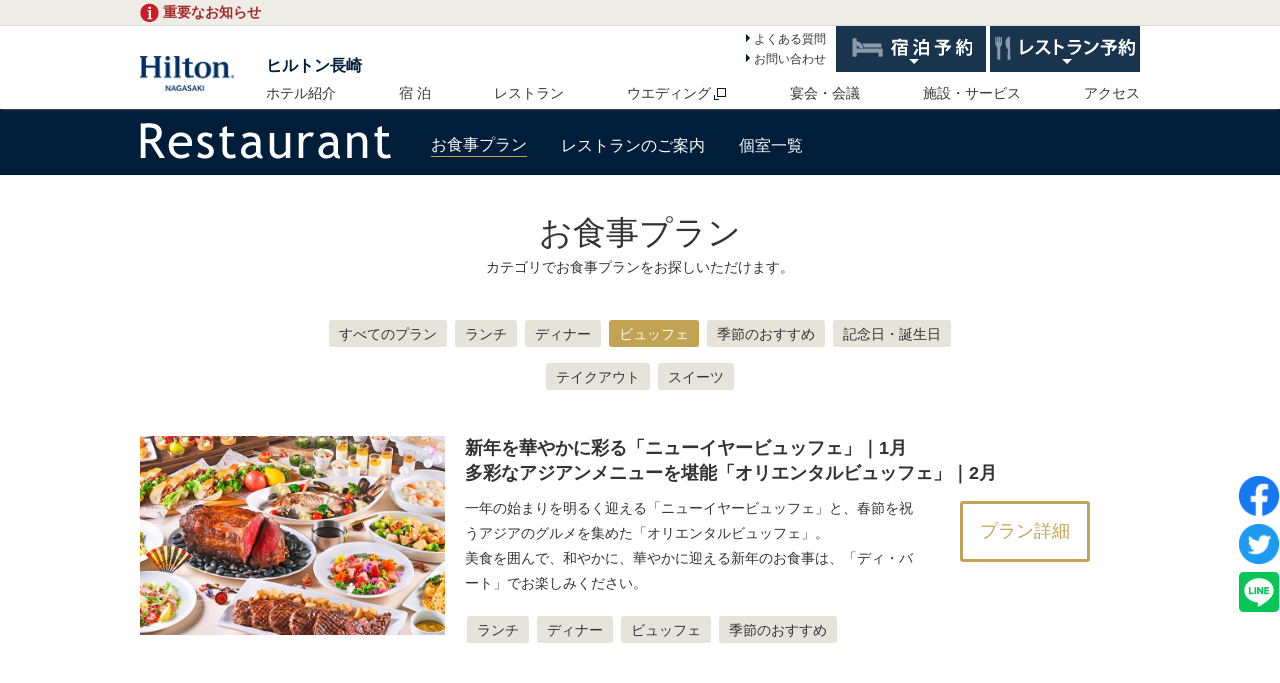

--- FILE ---
content_type: text/html; charset=UTF-8
request_url: https://www.hilton-nagasaki.com/plans/restaurants/plan-cat/buffet
body_size: 48854
content:
<!DOCTYPE html>
<html lang="ja" dir="ltr">
<head>
<meta http-equiv="Content-Type" content="text/html; charset=utf-8" />
<meta name="viewport" content="width=device-width,user-scalable=no,maximum-scale=1" />
<link rel="canonical" href="https://www.hilton-nagasaki.com/plans/restaurants/plan-cat/buffet" />
<meta name="robots" content="all" />

<title>【公式】レストランプランのご案内｜長崎のホテルなら【ヒルトン長崎】</title>
<meta name="description" content=""/>
<meta property="og:title" content="【公式】レストランプランのご案内｜長崎のホテルなら【ヒルトン長崎】"/>
<meta property="og:description" content="レストランプランのご案内ページ"/>
<meta property="og:type" content="website"/>
<meta property="og:site_name" content="長崎のホテルなら【ヒルトン長崎】"/>
<meta property="og:image" content="https://www.hilton-nagasaki.com/img/common/opg_img.jpg"/>
<link rel="icon" href="/favicon.ico?251022" type="image/x-icon">
<link href="/img/SmartPhone/common/header/favicon.png?1762315202" rel="apple-touch-icon-precomposed" type="image/x-icon"/>

<script nonce="00c6f7f282942ccbf4c2c3e586384145" src="//ajax.googleapis.com/ajax/libs/jquery/1.8.3/jquery.min.js"></script>
<script nonce="00c6f7f282942ccbf4c2c3e586384145" src="//ajax.googleapis.com/ajax/libs/jqueryui/1/jquery-ui.min.js"></script>
<script nonce="00c6f7f282942ccbf4c2c3e586384145" src="//ajax.googleapis.com/ajax/libs/jqueryui/1/i18n/jquery.ui.datepicker-ja.min.js"></script>
<!--[if lte IE 9]>
<script src="/js/html5.js"></script>
<script src="/js/css3-mediaqueries.js"></script>
<![endif]-->
<link rel="stylesheet" href="//ajax.googleapis.com/ajax/libs/jqueryui/1/themes/ui-lightness/jquery-ui.css">

	<link rel="stylesheet" type="text/css" href="/css/common.css?251105"/>

<link rel="stylesheet" href="/css/hover.css">
<link rel="stylesheet" href="/css/jquery.bxslider.css">
<link rel="stylesheet" type="text/css" href="/css/plans/cat.css?1623622018"/>
<script nonce="00c6f7f282942ccbf4c2c3e586384145" src="/js/jquery.bxslider.min.js"></script>
<script nonce="00c6f7f282942ccbf4c2c3e586384145" src="/js/plugins/jquery.fitvids.js"></script>

	<script type="text/javascript" src="/js/common.js?1728888474" nonce="00c6f7f282942ccbf4c2c3e586384145"></script>


<script nonce="00c6f7f282942ccbf4c2c3e586384145" type="text/javascript">
	var digitalData = {
		page: {
			attributes: {
				siteExperience: "R",
				contentTypes: "images,text"
			},
			category: {
				brand: "HI",
				primaryCategory: "plans",
				siteName: "HiltonNagasaki",
				siteType: "L",
				subSection: "restaurants",
				subSubSection: "plan-cat"
			},
			pageInfo: {
				destinationURL: "https://www.hilton-nagasaki.com/plans/restaurants/plan-cat/buffet",
				language: "ja",
				pageName: "HiltonNagasaki:plans:restaurants:plan-cat:buffet",
				pageTitle: "レストランプランのご案内｜長崎のホテルなら【ヒルトン長崎】"
			}
		},
		product:[{
			productInfo:{
				productID: "NGSJPHI"
			}
		}],
	};
</script>
<script nonce="00c6f7f282942ccbf4c2c3e586384145" src="//assets.adobedtm.com/launch-EN02272261e0b845508227acf3ca0c37de.min.js" async></script>
<!-- Global site tag (gtag.js) - Google Analytics -->
<script nonce="00c6f7f282942ccbf4c2c3e586384145" async src="https://www.googletagmanager.com/gtag/js?id=G-3DE764KVN2"></script>
<script nonce="00c6f7f282942ccbf4c2c3e586384145">
  window.dataLayer = window.dataLayer || [];
  function gtag(){dataLayer.push(arguments);}
  gtag('js', new Date());

  gtag('config', 'G-3DE764KVN2');
  gtag('config', 'UA-209323156-1');
</script>	
<!-- Google Tag Manager -->
<script nonce="00c6f7f282942ccbf4c2c3e586384145">(function(w,d,s,l,i){w[l]=w[l]||[];w[l].push({'gtm.start':
new Date().getTime(),event:'gtm.js'});var f=d.getElementsByTagName(s)[0],
j=d.createElement(s),dl=l!='dataLayer'?'&l='+l:'';j.async=true;j.src=
'https://www.googletagmanager.com/gtm.js?id='+i+dl;f.parentNode.insertBefore(j,f);
})(window,document,'script','dataLayer','GTM-56476B');</script>
<!-- End Google Tag Manager -->
</head>
<body>
<!-- Google Tag Manager (noscript) -->
<noscript><iframe src="https://www.googletagmanager.com/ns.html?id=GTM-56476B"
height="0" width="0" style="display:none;visibility:hidden"></iframe></noscript>
<!-- End Google Tag Manager (noscript) -->
	
<div id="fb-root"></div>
<script async defer crossorigin="anonymous" src="https://connect.facebook.net/ja_JP/sdk.js#xfbml=1&version=v11.0" nonce="00c6f7f282942ccbf4c2c3e586384145"></script>

<div id="wrap">

<header id="header">	
        <div id="emergency_area">
      <h4 class="hidden"><b>重要なお知らせ</b></h4>

      <div id="emergency_text">
        <div class="inner">
          <b>■[ご宿泊]事前決済プランにつきまして</b><br />
ヒルトン長崎では安全な決済を行っていただくため、クレジットカード決済サービスを導入しております。<br />
宿泊プランご予約後、弊社より決済リンクをメールでお送りいたしますので、期日までにご対応ください。<br />
<br />
<b>■宿泊税</b><br />
長崎市条例により、宿泊者1人1泊当り宿泊税（宿泊料金10,000円未満：100円、10,000円以上20,000円未満：200円、20,000円以上：500円）を別途頂戴いたします。
          
          <div class="close_box">
            <p id="emergency_close">× 閉じる</p>
          </div>
        </div><!-- inner -->
      </div><!-- emergency_text -->
    </div><!-- emergency_area -->
    
  <div class="inner">
  <div class="logo">
    <h1><a href="https://www.hilton-nagasaki.com"><img src="/img/header/logo.png?251105" width="94" alt="" /></a></h1>
  </div><!-- logo -->

  <div class="info">
    <p class="hotel_name"><a href="https://www.hilton-nagasaki.com">ヒルトン長崎</a></p>
    <!--p class="hhonors"><a href="https://ja-jp-hiltonworldwide3.hilton.com/en/price-match-guarantee/overview.html" target="_blank" rel="noopener noreferrer"><img class="transp65" src="/img/header/hhonors_banner_200225.png" width="198" alt="プライスマッチ保証" /></a></p-->

    <nav class="sub">
      <ul id="booking_menu" class="reservation">
        <li id="booking_stay" class="hidden"><span><img src="/img/header/button_stay.png" width="121" height="24" alt="宿泊予約" /></span></li>
        <li id="booking_restaurants" class="hidden"><span><img src="/img/header/button_restaurants.png" width="141" height="24" alt="レストラン予約" /></span></li>
      </ul>

      <div id="booking_stay_area" class="data_wrap">
  <div id="reservation">
      <!-- 単体ホテルの場合 -->
      <input type="hidden" value="NGSJP" name="ctyhocn" id="ctyhocn_id">

      <h3>チェックイン</h3>

      <div class="date_box">
        <input class="datepicker_onelink" type="text" />
        <input type="hidden" name="arrival_yyyymmdd" value="" class="arrival_yyyymmdd" />
        <input type="hidden" name="departure_yyyymmdd" value="" class="departure_yyyymmdd" />
      </div><!-- date_box -->

      <div class="select_box">
        <div id="le" class="select">
          <h3>ご宿泊日数</h3>

          <select name="le" size="1" class="night_num">
            <option value="1" selected="selected">1泊</option>
            <option value="2">2泊</option>
            <option value="3">3泊</option>
            <option value="4">4泊</option>
            <option value="5">5泊</option>
            <option value="6">6泊</option>
            <option value="7">7泊</option>
            <option value="8">8泊</option>
            <option value="9">9泊</option>
            <option value="10">10泊</option>
          </select>
        </div><!-- select -->

        <div id="mc" class="select">
          <h3>人数</h3>

          <select name="mc" size="1" class="numAdults">
            <option value="1" selected="selected">1人</option>
            <option value="2">2人</option>
            <option value="3">3人</option>
            <option value="4">4人</option>
        <!--<option value="5">5人</option>
            <option value="6">6人</option>-->
          </select>
        </div><!-- select -->

        <div id="rc" class="select">
          <h3>部屋数</h3>

          <select name="rc" size="1" class="numRooms">
            <option value="1" selected="selected">1室</option>
            <option value="2">2室</option>
            <option value="3">3室</option>
            <option value="4">4室</option>
            <option value="5">5室</option>
            <option value="6">6室</option>
            <option value="7">7室</option>
            <option value="8">8室</option>
            <option value="9">9室</option>
            <option value="10">10室</option>
          </select>
        </div><!-- select -->

        <p>※中学生以上のお子様は大人と同料金を頂戴いたしますので「人数」に含めてご入力ください。</p>

      </div><!-- select_box -->

      <div class="button">
        <input type="image" name="Search_A" value="検索" src="/img/header/booking_stay_submit.png?200323" class="inputImgBtn transp65 onelinkBtn" />
      </div>

	  <!--div class="gtt">
		  <a href="/news/detail/4247"><img src="/img/header/local_pc_widget.jpg" alt=""></a>
		  <p>※Go To トラベルの割引を利用する際は必ずこちらからご予約ください。</p>
	  </div-->

      <!--<div class="tourbuilder">
        <a href="/tourbuilder" target="_blank" rel="noopener noreferrer"><img class="transp65" src="/img/header/tourbuilder_button.png" width="270" height="43" alt="航空券付きプラン" /></a>
      </div>-->

      <ul>
        <!--li><a href="https://ja-jp-hiltonworldwide3.hilton.com/en/price-match-guarantee/overview.html" target="_blank" rel="noopener noreferrer">直接予約で最もお得な宿泊プランを</a></li-->
        <li><a href="https://www.hilton.com/ja/book/reservation/find/" target="_blank" rel="noopener noreferrer">予約確認・取消</a></li>
      </ul>


  </div><!-- /reservation -->
</div><!-- booking_stay_area -->

      <div id="booking_restaurants_area" class="data_wrap">

  <div class="restaurants_box">
    <h3><a href="/restaurants/tamatsurumi" >日本料理「瓊鶴海（たまつるみ）」<br /></a></h3>
    <div class="online_booking"><a href="https://www.tablecheck.com/ja/hilton-nagasaki-tarutsurumi/reserve/message" target="_blank" rel="noopener noreferrer"><img src="/img/header/button-online_booking.png" width="85" height="38" alt="オンライン予約" /></a></div>
  </div><!-- restaurants_box -->
  <div class="restaurants_box">
    <h3><a href="/restaurants/divert" >オールデイダイニングレストラン「ディ・バート」<br /></a></h3>
    <div class="online_booking"><a href="https://www.tablecheck.com/ja/hilton-nagasaki-divert/reserve/message" target="_blank" rel="noopener noreferrer"><img src="/img/header/button-online_booking.png" width="85" height="38" alt="オンライン予約" /></a></div>
  </div><!-- restaurants_box -->
  <div class="restaurants_box">
    <h3><a href="/restaurants/fukukairo" >チャイニーズレストラン「福海楼」<br /></a></h3>
    <div class="online_booking"><a href="https://www.tablecheck.com/ja/hilton-nagasaki-fukukairou/reserve/message" target="_blank" rel="noopener noreferrer"><img src="/img/header/button-online_booking.png" width="85" height="38" alt="オンライン予約" /></a></div>
  </div><!-- restaurants_box -->
  <div class="restaurants_box">
    <h3><a href="/restaurants/seven-seas" >ラウンジ＆バー「セブンシーズ」<br /></a></h3>
    <div class="online_booking"><a href="https://www.tablecheck.com/ja/hilton-nagasaki-sevenseas/reserve/message" target="_blank" rel="noopener noreferrer"><img src="/img/header/button-online_booking.png" width="85" height="38" alt="オンライン予約" /></a></div>
  </div><!-- restaurants_box -->
  <div class="restaurants_box">
    <h3><a href="/restaurants/coffee-sweets" >コーヒー＆スイーツ「ディ･バート」<br /></a></h3>
    <div class="online_booking"><a href="https://www.tablecheck.com/ja/shops/hilton-nagasaki-divert-pickup/reserve" target="_blank" rel="noopener noreferrer"><img src="/img/header/button-online_booking.png" width="85" height="38" alt="オンライン予約" /></a></div>
  </div><!-- restaurants_box -->

  <p class="tel_box">
    お電話でのご予約<span class="icon_tel">095-829-5111</span>
  </p><!-- tel_box -->

</div><!-- booking_stay_area -->


      <ul class="other">
        <li><a href="/faq/">よくある質問</a></li>
        <li><a href="/form/">お問い合わせ</a></li>
      </ul>
    </nav><!-- sub -->

    <nav class="main">
      <ul id="main_menu">
        <li><a href="/info">ホテル紹介</a></li>
        <li class="mega_menu hidden "><a href="javascript:void(0)">宿 泊</a></li>
        <li class="mega_menu hidden active "><a href="javascript:void(0)">レストラン</a></li>
        <li><a class="icon_blank_b" href="https://hiltonwedding.jp/nagasaki/" target="_blank" rel="noopener noreferrer">ウエディング</a></li>
        <li class="mega_menu hidden "><a href="javascript:void(0)">宴会・会議</a></li>
        <li class=""><a href="/facilities/">施設・サービス</a></li>
        <li class=""><a href="/access/">アクセス</a></li>
      </ul>
    </nav><!-- main -->

  </div><!-- info -->
  </div><!-- inner -->

  <section id="mega_menu_rooms"  class="menu_wrap">
  <div class="inner">
    <div class="plan_box">
      <h3><a href="/plans/rooms">宿泊プラン</a></h3>


      <ul>
        <li><a href="/plans/rooms">すべてのプラン</a></li>
                        <li><a href="/plans/rooms/plan-cat/special">特別プラン</a></li>
                <li><a href="/plans/rooms/plan-cat/limited">期間限定</a></li>
                <li><a href="/plans/rooms/plan-cat/member">ヒルトン・オナーズ会員限定</a></li>
                <li><a href="/plans/rooms/plan-cat/meal">お食事付</a></li>
                <li><a href="/plans/rooms/plan-cat/basic">基本プラン</a></li>
                <li><a href="/plans/rooms/plan-cat/early_bird">早期割引</a></li>
                      </ul>

    </div><!-- plan_box -->

    <div class="content_box">
      <!--<h3><a href="/rooms/"><img src="/img/icon/icon_menu-rooms.png" width="61" height="38" alt="" /><br>客室のご案内</a></h3>-->

      <ul>
        <li class="title"><a href="/rooms/"><div><img src="/img/icon/icon_menu-rooms.png" width="61" height="38" alt="" /></div>客室のご案内</a></li>
                        <li ><a href="/rooms/#deluxe"><div><img src="/img/rooms/up_img/20211115095711_img_thumb.jpg" width="150" alt="" /></div>デラックスルーム</a></li>
                <li ><a href="/rooms/#executive"><div><img src="/img/rooms/up_img/20211115100048_img_thumb.jpg" width="150" alt="" /></div>エグゼクティブルーム</a></li>
                <li ><a href="/rooms/#suite"><div><img src="/img/rooms/up_img/20211201194248_img_thumb.jpg" width="150" alt="" /></div>スイート</a></li>
                <li ><a href="/rooms/#accessible"><div><img src="/img/rooms/up_img/20220101173724_img_thumb.jpg" width="150" alt="" /></div>アクセシブルルーム</a></li>
                      </ul>
    </div><!-- content_box -->
  </div><!-- inner -->
</section><!-- mega_menu_rooms -->

<section id="mega_menu_restaurants"  class="menu_wrap">
  <div class="inner">
    <div class="plan_box">
      <h3><a href="/plans/restaurants">お食事プラン</a></h3>

      <ul>
        <li><a href="/plans/restaurants">すべてのプラン</a></li>
                        <li><a href="/plans/restaurants/plan-cat/lunch">ランチ</a></li>
                <li><a href="/plans/restaurants/plan-cat/dinner">ディナー</a></li>
                <li><a href="/plans/restaurants/plan-cat/buffet">ビュッフェ</a></li>
                <li><a href="/plans/restaurants/plan-cat/seasonal">季節のおすすめ</a></li>
                <li><a href="/plans/restaurants/plan-cat/special_day">記念日・誕生日</a></li>
                <li><a href="/plans/restaurants/plan-cat/takeout">テイクアウト</a></li>
                <li><a href="/plans/restaurants/plan-cat/sweets">スイーツ</a></li>
                      </ul>
    </div><!-- plan_box -->

    <div class="content_box">
      <ul>
        <li class="title"><a href="/restaurants/"><div><img src="/img/icon/icon_menu-restaurants.png" width="32" height="49" alt="" /></div>レストランのご案内</a></li>
                        <li >
          <a href="/restaurants/tamatsurumi" >
            <div><img src="/img/restaurants/up_img/20211115101435_img_thumb.jpg" width="150" alt="" /></div>
              日本料理「瓊鶴海（たまつるみ）」          </a>
        </li>
                <li >
          <a href="/restaurants/divert" >
            <div><img src="/img/restaurants/up_img/20211115101617_img_thumb.jpg" width="150" alt="" /></div>
              オールデイダイニングレストラン「ディ・バート」          </a>
        </li>
                <li >
          <a href="/restaurants/fukukairo" >
            <div><img src="/img/restaurants/up_img/20211115101659_img_thumb.jpg" width="150" alt="" /></div>
              チャイニーズレストラン「福海楼」          </a>
        </li>
                <li >
          <a href="/restaurants/seven-seas" >
            <div><img src="/img/restaurants/up_img/20211115101804_img_thumb.jpg" width="150" alt="" /></div>
              ラウンジ＆バー「セブンシーズ」          </a>
        </li>
                <li class="last">
          <a href="/restaurants/coffee-sweets" >
            <div><img src="/img/restaurants/up_img/20211115101845_img_thumb.jpg" width="150" alt="" /></div>
              コーヒー＆スイーツ「ディ･バート」          </a>
        </li>
                <li >
          <a href="/restaurants/room-services" >
            <div><img src="/img/restaurants/up_img/20210824151744_img_thumb.jpg" width="150" alt="" /></div>
              ルームサービス          </a>
        </li>
                        <!--
        <li class="last private"><a href="/restaurants/private_list"><div><img src="/img/header/menu-restaurants_private.jpg" width="150" height="75" alt="" /></div>個室一覧</a></li>
        -->
      </ul>
    </div><!-- content_box -->
  </div><!-- inner -->
</section><!-- mega_menu_restaurants -->

<section id="mega_menu_mice"  class="menu_wrap">
  <div class="inner">
	    <div class="plan_box">
      <h3><a href="/mice/#plans_area_a">宴会・会議プラン</a></h3>

      <ul>
                <li >
          <a href="/plans/mice/283" >
            <div class="img" style="background-image:url(/img/plans/up_img/mice/20251201121838_img_thumb.jpg);"></div>
              2026 歓送迎会プラン          </a>
        </li>
                <li >
          <a href="/plans/mice/264" >
            <div class="img" style="background-image:url(/img/plans/up_img/mice/20250918113914_img_thumb.jpg);"></div>
              2025-2026 忘新年会プラン          </a>
        </li>
                <li >
          <a href="/plans/mice/38" >
            <div class="img" style="background-image:url(/img/plans/up_img/mice/20260120142147_img_thumb.jpg);"></div>
              ヒルトン長崎パーティープラン          </a>
        </li>
                <li >
          <a href="/plans/mice/26" >
            <div class="img" style="background-image:url(/img/plans/up_img/mice/20220518112053_img_thumb.jpg);"></div>
              ご結納・お顔合わせプラン          </a>
        </li>
                <li class="last">
          <a href="/plans/mice/28" >
            <div class="img" style="background-image:url(/img/plans/up_img/mice/20220527095406_img_thumb.jpg);"></div>
              賀寿会プラン          </a>
        </li>
              </ul>
    </div><!-- plan_box -->
	
    <div class="content_box">
      <ul>
        <li class="title"><a href="/mice/"><div><img src="/img/icon/icon_menu-mice.png" width="74" height="56" alt="" /></div>宴会場のご案内</a></li>
                        <li >
          <a href="/mice/banquet-hall" >
            <div class="img" style="background-image:url(/img/mice/up_img/20211116200237_img_thumb.jpg);"></div>
              宴会場          </a>
        </li>
                <li >
          <a href="/mice/meeting-room" >
            <div class="img" style="background-image:url(/img/mice/up_img/20211116200511_img_thumb.jpg);"></div>
              ミーティングルーム          </a>
        </li>
                <li >
          <a href="https://www.hilton-nagasaki.com/pdf/mice/mice_brouchure_JP.pdf" target="_blank" rel="noopener noreferrer">
            <div class="img" style="background-image:url(/img/mice/up_img/20240612171514_img_thumb.jpg);"></div>
              MICEのご案内          </a>
        </li>
                <li >
          <a href="https://www.hilton-nagasaki.com/pdf/mice/mice_brouchure_EN.pdf" target="_blank" rel="noopener noreferrer">
            <div class="img" style="background-image:url(/img/mice/up_img/20240612171111_img_thumb.jpg);"></div>
              MICE Information          </a>
        </li>
                      </ul>
    </div><!-- content_box -->
  </div><!-- inner -->
</section><!-- mega_menu_mice -->

</header>

<div id="content">
    

<article id="plans_cat">
  
    <section id="article_header_area">
    <div class="inner">
      <h2 class="h2_restaurants"><img src="/img/common/article_header-title_restaurants.png" width="251" alt="Restaurants" /></h2>

      <ul>
        <li class="hvr-underline-from-center select"><a href="/plans/restaurants">お食事プラン</a></li>
        <li class="hvr-underline-from-center "><a href="/restaurants/">レストランのご案内</a></li>
        <li class="hvr-underline-from-center "><a href="/restaurants/private_list">個室一覧</a></li>
      </ul>

    </div>
  </section><!-- article_header_area -->
  







  
  <section id="banner_area">
		
  </section><!-- banner_area -->
  

  <section id="plan_area">
    <h2>お食事プラン</h2>
    <p class="h2_txt">カテゴリでお食事プランをお探しいただけます。</p>

    <div class="cat_box">
      <ul>
        <li class=""><a href="/plans/restaurants">すべてのプラン</a></li>
                        <li class=""><a href="/plans/restaurants/plan-cat/lunch">ランチ</a></li>
                <li class=""><a href="/plans/restaurants/plan-cat/dinner">ディナー</a></li>
                <li class="select"><a href="/plans/restaurants/plan-cat/buffet">ビュッフェ</a></li>
                <li class=""><a href="/plans/restaurants/plan-cat/seasonal">季節のおすすめ</a></li>
                <li class=""><a href="/plans/restaurants/plan-cat/special_day">記念日・誕生日</a></li>
                <li class=""><a href="/plans/restaurants/plan-cat/takeout">テイクアウト</a></li>
                <li class=""><a href="/plans/restaurants/plan-cat/sweets">スイーツ</a></li>
                      </ul>
    </div><!-- cat_box -->


  </section><!-- plan_area -->

  <div id="plans_list_area">
  <div class="plans_list_box">
          <div id="num_box_0" class="">

                
        
        
        <div class="box">
          <div class="img">
            <a href="/plans/restaurants/284" ><img src="/img/plans/up_img/restaurants/20251208114506_img_thumb.jpg" alt="新年を華やかに彩る「ニューイヤービュッフェ」｜1月 多彩なアジアンメニューを堪能「オリエンタルビュッフェ」｜2月" /></a>
                      </div><!-- img -->

          <div class="txt">
            <h3><a href="/plans/restaurants/284" >新年を華やかに彩る「ニューイヤービュッフェ」｜1月<br /> 多彩なアジアンメニューを堪能「オリエンタルビュッフェ」｜2月</a></h3>

            <div class="txt_l">
              <p class="description">一年の始まりを明るく迎える「ニューイヤービュッフェ」と、春節を祝うアジアのグルメを集めた「オリエンタルビュッフェ」。<br />
美食を囲んで、和やかに、華やかに迎える新年のお食事は、「ディ・バート」でお楽しみください。</p>

                              <ul>
                                  <li><a href="/plans/restaurants/plan-cat/lunch/">ランチ</a></li>
                                  <li><a href="/plans/restaurants/plan-cat/dinner/">ディナー</a></li>
                                  <li><a href="/plans/restaurants/plan-cat/buffet/">ビュッフェ</a></li>
                                  <li><a href="/plans/restaurants/plan-cat/seasonal/">季節のおすすめ</a></li>
                                </ul>
                          </div><!-- txt_l -->

            <div class="txt_r">
              <p class="to_detail restaurants_detail plans_detail"><a class="transp65" href="/plans/restaurants/284" >プラン詳細</a></p>

                          </div><!-- txt_r -->

          </div><!-- txt -->
        </div><!-- box -->
          
        
    </div><!-- num_box -->
    
  
  </div><!--plans_list_box  -->
</div><!--plans_list_area  -->

  
  <section id="breadcrumb_area">
    <ul>
      <li><a href="https://www.hilton-nagasaki.com">ヒルトン長崎 TOP</a></li>
      <li>お食事プラン</li>
    </ul>
  </section><!-- breadcrumb_area -->

</article><!-- plans_cat -->

</div>

<footer id="footer">
  <div class="inner">
    <section class="footer_top">
      <nav>
        <ul class="f_vav">
          <li><a href="info">ホテル紹介</a></li>
          <li><a href="/rooms/">宿 泊</a></li>
          <li><a href="/restaurants/">レストラン</a></li>
          <li><a class="icon_blank_w" href="https://hiltonwedding.jp/nagasaki/" target="_blank" rel="noopener">ウエディング</a></li>
          <li><a href="/mice/">宴会・会議</a></li>
          <li><a href="/facilities/">施設・サービス</a></li>
          <li><a href="/access/">アクセス</a></li>
          <li><a href="/news/">お知らせ</a></li>
          <li><a href="/faq/">よくある質問</a></li>
          <li><a href="/form/">お問い合わせ</a></li>
			<br>
          <li><a class="icon_blank_w" href="https://www.hilton.com/en/hotels/ngsjphi-hilton-nagasaki/" target="_blank" rel="noopener"><img src="/img/icon/icon_flag-usa.png" width="17" height="12" alt="" />English</a></li>
		  <li><a class="icon_blank_w" href="https://asiapac.hilton.com/ja_jp/releases/japan/hotel" target="_blank" rel="noopener">プレスリリース</a></li>	
          <li><a class="icon_blank_w" href="https://www.hilton.com/en/corporate/" target="_blank" rel="noopener">企業情報</a></li>
          <li><a class="icon_blank_w" href="/recruit/" rel="noopener">採用情報</a></li>
          <li><a class="icon_blank_w" href="https://www.hilton.com/ja/p/global-privacy-statement/" target="_blank" rel="noopener">プライバシーポリシー</a></li>
          <li class="last"><a class="icon_blank_w" href="/pdf/tokuteishotorihiki_20250617.pdf" target="_blank" rel="noopener">特定商取引法に基づく表記</a></li>
			<br>
          <li class="bottom"><a class="icon_blank_w" href="https://www.hilton.com/ja/hilton-honors/" target="_blank" rel="noopener">Hilton Honors</a></li>
        </ul>
      </nav>

      <div class="hotel_info">
        <div class="logo"><img src="/img/footer/logo_w.png?251105" width="96" height="36" alt="Hilton Nagasaki" /></div>

        <address>
          ヒルトン長崎<br />
          〒850-0058 長崎県長崎市尾上町4-2<br />
          TEL: 095-829-5111　FAX: 095-829-5001        </address>

      </div><!-- hotel_info -->

    </section><!-- footer_l -->

    <section class="footer_group">
				<h3>グループホテル</h3>
		
		
		<div class="group_hotel">

					<div class="hotel_box">
														<div class="area_box">
						<h4>北海道</h4>

						<ul class="hotel_list">
															<li>
									<a href="https://nisekovillage.hiltonjapan.co.jp/" target="_blank">
										ヒルトンニセコビレッジ									</a>
								</li>
															<li>
									<a href="https://www.hilton.com/ja/hotels/ctshnqq-hinode-hills-niseko-village/" target="_blank">
										ヒノデヒルズ・ニセコビレッジ									</a>
								</li>
															<li>
									<a href="https://www.hilton.com/ja/hotels/ctsglup-the-green-leaf-niseko-village/" target="_blank">
										ザ・グリーンリーフ・ニセコビレッジ<br />
タペストリー・コレクション byヒルトン									</a>
								</li>
													</ul>
					</div>
														<div class="area_box">
						<h4>関東</h4>

						<ul class="hotel_list">
															<li>
									<a href="https://conrad-tokyo.hiltonjapan.co.jp/" target="_blank">
										コンラッド東京									</a>
								</li>
															<li>
									<a href="https://tokyo.hiltonjapan.co.jp/" target="_blank">
										ヒルトン東京									</a>
								</li>
															<li>
									<a href="https://www.hiltonodaiba.jp/" target="_blank">
										ヒルトン東京お台場									</a>
								</li>
															<li>
									<a href="https://tokyobay.hiltonjapan.co.jp/" target="_blank">
										ヒルトン東京ベイ									</a>
								</li>
															<li>
									<a href="https://www.hiltonnarita.jp/" target="_blank">
										ヒルトン成田									</a>
								</li>
															<li>
									<a href="https://hiltonhotels.jp/hotel/kanto/hilton-yokohama" target="_blank">
										ヒルトン横浜									</a>
								</li>
															<li>
									<a href="https://odawara.hiltonjapan.co.jp/" target="_blank">
										ヒルトン小田原リゾート&amp;スパ									</a>
								</li>
															<li>
									<a href="https://doubletree-tokyo-ariake.hiltonjapan.co.jp/" target="_blank">
										ダブルツリーbyヒルトン東京有明									</a>
								</li>
															<li>
									<a href="https://hiltongardeninn-yokohama.hiltonjapan.co.jp/" target="_blank">
										ヒルトン・ガーデン・イン横浜みなとみらい									</a>
								</li>
													</ul>
					</div>
							</div>
					<div class="hotel_box">
														<div class="area_box">
						<h4>中部</h4>

						<ul class="hotel_list">
															<li>
									<a href="https://www.kyukaruizawa-kikyo.com/" target="_blank">
										旧軽井沢KIKYOキュリオ・コレクション<br />
byヒルトン									</a>
								</li>
															<li>
									<a href="https://nagoya.hiltonjapan.co.jp/" target="_blank">
										ヒルトン名古屋									</a>
								</li>
															<li>
									<a href="https://doubletree-toyama.hiltonjapan.co.jp/" target="_blank">
										ダブルツリーbyヒルトン富山									</a>
								</li>
													</ul>
					</div>
							</div>
					<div class="hotel_box">
														<div class="area_box">
						<h4>関西</h4>

						<ul class="hotel_list">
															<li>
									<a href="https://www.hilton.com/ja/hotels/osawawa-waldorf-astoria-osaka/" target="_blank">
										ウォルドーフ・アストリア大阪									</a>
								</li>
															<li>
									<a href="https://www.rokukyoto.com/" target="_blank">
										ROKU KYOTO, LXR Hotels &amp; Resorts									</a>
								</li>
															<li>
									<a href="https://conrad-osaka.hiltonjapan.co.jp/" target="_blank">
										コンラッド大阪									</a>
								</li>
															<li>
									<a href="https://canopy-osaka.hiltonjapan.co.jp/" target="_blank">
										キャノピーbyヒルトン大阪梅田									</a>
								</li>
															<li>
									<a href="https://osaka.hiltonjapan.co.jp/" target="_blank">
										ヒルトン大阪									</a>
								</li>
															<li>
									<a href="https://kyoto.hiltonjapan.co.jp/" target="_blank">
										ヒルトン京都									</a>
								</li>
															<li>
									<a href="https://doubletree-osaka-castle.hiltonjapan.co.jp/" target="_blank">
										ダブルツリーbyヒルトン大阪城									</a>
								</li>
															<li>
									<a href="https://doubletree-kyoto-station.hiltonjapan.co.jp/" target="_blank">
										ダブルツリーbyヒルトン京都駅									</a>
								</li>
															<li>
									<a href="https://doubletree-kyoto.hiltonjapan.co.jp/" target="_blank">
										ダブルツリーbyヒルトン京都東山									</a>
								</li>
															<li>
									<a href="https://hiltongardeninn-kyoto.hiltonjapan.co.jp/" target="_blank">
										ヒルトン・ガーデン・イン京都四条烏丸									</a>
								</li>
													</ul>
					</div>
														<div class="area_box">
						<h4>中国</h4>

						<ul class="hotel_list">
															<li>
									<a href="https://hiroshima.hiltonjapan.co.jp/" target="_blank">
										ヒルトン広島									</a>
								</li>
													</ul>
					</div>
							</div>
					<div class="hotel_box">
														<div class="area_box">
						<h4>九州</h4>

						<ul class="hotel_list">
															<li>
									<a href="https://fukuokaseahawk.hiltonjapan.co.jp/" target="_blank">
										ヒルトン福岡シーホーク									</a>
								</li>
															<li>
									<a href="https://www.hilton-nagasaki.com/" target="_blank">
										ヒルトン長崎									</a>
								</li>
													</ul>
					</div>
														<div class="area_box">
						<h4>沖縄</h4>

						<ul class="hotel_list">
															<li>
									<a href="https://canopy-miyakojima.hiltonjapan.co.jp/" target="_blank">
										キャノピーbyヒルトン沖縄宮古島リゾート									</a>
								</li>
															<li>
									<a href="https://chatan.hiltonjapan.co.jp/" target="_blank">
										ヒルトン沖縄北谷リゾート									</a>
								</li>
															<li>
									<a href="https://sesoko.hiltonjapan.co.jp/" target="_blank">
										ヒルトン沖縄瀬底リゾート									</a>
								</li>
															<li>
									<a href="https://miyakojima.hiltonjapan.co.jp/" target="_blank">
										ヒルトン沖縄宮古島リゾート									</a>
								</li>
															<li>
									<a href="https://doubletree-naha.hiltonjapan.co.jp/" target="_blank">
										ダブルツリーbyヒルトン那覇									</a>
								</li>
															<li>
									<a href="https://doubletree-shuri.hiltonjapan.co.jp/" target="_blank">
										ダブルツリーbyヒルトン那覇首里城									</a>
								</li>
															<li>
									<a href="https://doubletree-chatan.hiltonjapan.co.jp/" target="_blank">
										ダブルツリーbyヒルトン沖縄北谷リゾート									</a>
								</li>
													</ul>
					</div>
							</div>
		
		</div><!-- group_hotel -->
				
      <p class="copy">Copyright &copy; Hilton Nagasaki all rights reserved.</p>
    </section><!-- footer_r -->
  </div><!-- inner -->

	<section class="group">
		<!-- Hilton Footer -->
		<div class="hilton_footer_bg">
			<div id="hilton_footer">

				<div class="gridRow">
					<div class="gridColFive">
						<div id="">
							<div id="brandBar">
								<div class="brandBar2">
									<ul class="footerLogos">

										<li class="brandBarLi brandLogoHilton" id="brandLogoHilton">
											<a class="brandBarLiA" href="https://hiltonhotels.jp">
												<span>Hilton</span></a>
										</li>
										<br>

										<li class="brandBarLi brandLogoWaldorfAstoria" id="brandLogoWaldorfAstoria">
											<a class="brandBarLiA" href="https://waldorfastoria.hiltonhotels.jp/">
												<span>Waldorf Astoria Hotels & Resorts</span></a>
											<div class="brandDescPopup">
												<div class="popMessage"><p>他にはないサービス体験と世界のランドマークホテルを提供するラグジュアリーブランド。</p></div>
											</div>
										</li>

										<li class="brandBarLi brandLogoConrad" id="brandLogoConrad">
											<a class="brandBarLiA" href="https://conrad.hiltonhotels.jp">
												<span>Conrad Hotels & Resorts</span></a>
											<div class="brandDescPopup">
												<div class="popMessage"><p>現代の洗練された旅行者の皆様のニーズに合わせた、コンテンポラリーなスタイルやサービスをご提供します。</p></div>
											</div>
										</li>

										<li class="brandBarLi brandLogoLXR" id="brandLogoLXR">
											<a class="brandBarLiA" href="https://lxr.hiltonhotels.jp/">
												<span>LXR</span></a>
											<div class="brandDescPopup">
												<div class="popMessage"><p>卓越したサービスとその土地ならではの素晴らしい体験を提供する、個性豊かなホテルズやリゾートが揃ったラグジュアリーコレクション。</p></div>
											</div>
										</li>

										<li class="brandBarLi brandLogoNomad" id="brandLogoNomad">
											<a class="brandBarLiA" href="https://www.hilton.com/en/brands/nomad-hotels/">
												<span>NOMAD</span></a>
											<!--div class="brandDescPopup">
												<div class="popMessage"><p></p></div>
											</div-->
										</li>

										<li class="brandBarLi brandLogoSignisaHilton" id="brandLogoSignisaHilton">
											<a class="brandBarLiA" href="https://www.hilton.com/en/signia-hilton/">
												<span>SignisaHilton</span></a>
											<div class="brandDescPopup">
												<div class="popMessage"><p>人気の高い都市やリゾート地で、ミーティングやイベントに最適な環境をご提供する最高級ホテル</p></div>
											</div>
										</li>

										<li class="brandBarLi brandLogoCanopy" id="brandLogoCanopy">
											<a class="brandBarLiA" href="https://canopy.hiltonhotels.jp/">
												<span>Canopy by Hilton</span></a>
											<div class="brandDescPopup">
												<div class="popMessage"><p>キャノピーは、地域に密着した新しいホテル。自分らしいご滞在をお楽しみいただけます。</p></div>
											</div>
										</li>

										<li class="brandBarLi brandLogoHilton_s" id="brandLogoHilton_s">
											<a class="brandBarLiA" href="https://hiltonhotels.jp">
												<span>Hilton Hotels & Resorts</span></a>
											<div class="brandDescPopup">
												<div class="popMessage"><p>6つの大陸に530以上のホテル＆リゾートをもつヒルトンは、ホスピタリティ業界におけるグローバルリーダーです。</p></div>
											</div>
										</li>

										<li class="brandBarLi brandLogoCurio" id="brandLogoCurio">
											<a class="brandBarLiA" href="https://curiocollection.hiltonhotels.jp/">
												<span>Curio Collection</span></a>
											<div class="brandDescPopup">
												<div class="popMessage"><p>地元ならではの魅力を求める旅行者のための個性的なホテルのコレクション。</p></div>
											</div>
										</li>

										<li class="brandBarLi brandLogoGraduate" id="brandLogoGraduate">
											<a class="brandBarLiA" href="https://www.hilton.com/en/brands/graduate-hotels/">
												<span>Graduate</span></a>
											<!--div class="brandDescPopup">
												<div class="popMessage"><p></p></div>
											</div-->
										</li>

										<li class="brandBarLi brandLogoDoubleTree" id="brandLogoDoubleTree">
											<a class="brandBarLiA" href="https://doubletree.hiltonhotels.jp">
												<span>DoubleTree by Hilton</span></a>
											<div class="brandDescPopup">
												<div class="popMessage"><p>おもてなし。快適で、スマート。人間味のある旅をお届けするホテル。</p></div>
											</div>
										</li>

										<li class="brandBarLi brandLogoTapestry" id="brandLogoTapestry">
											<a class="brandBarLiA" href="https://www.tapestrycollection.com/">
												<span>Tapestry Collection by Hilton</span></a>
											<div class="brandDescPopup">
												<div class="popMessage"><p>個人旅行でも安心してご利用いただけるホテルを集めました。</p></div>
											</div>
										</li>

										<li class="brandBarLi brandLogoEmbassySuites" id="brandLogoEmbassySuites">
											<a class="brandBarLiA" href="https://embassysuites3.hilton.com/en/index.html">
												<span>Embassy Suites by Hilton</span></a>
											<div class="brandDescPopup">
												<div class="popMessage"><p>ご注文によりご用意する無料の朝食などをお楽しみいただける、高級感あふれる全室スイートホテル。</p></div>
											</div>
										</li>

										<li class="brandBarLi brandLogoTempo" id="brandLogoTempo">
											<a class="brandBarLiA" tabindex="-1">
												<span>TEMPO</span></a>
											<div class="brandDescPopup">
												<div class="popMessage"><p>配慮の行き届いた設計と心弾むような雰囲気が魅力の、気軽にご利用いただけるライフスタイル・ホテル</p></div>
											</div>
										</li>

										<li class="brandBarLi brandLogoMOTTO" id="brandLogoMOTTO">
											<a class="brandBarLiA" href="https://www.hilton.com/en/motto/">
												<span>MOTTO</span></a>
											<div class="brandDescPopup">
												<div class="popMessage"><p>世界各地の一等地で都会的なご滞在をお楽しみいただけるマイクロホテルです</p></div>
											</div>
										</li>

										<li class="brandBarLi brandLogoGardenInn" id="brandLogoGardenInn">
											<a class="brandBarLiA" href="https://hiltongardeninn.hiltonhotels.jp/">
												<span>Hilton Garden Inn</span></a>
											<div class="brandDescPopup">
												<div class="popMessage"><p>お仕事をスマートに進められる環境、バランスに優れた食事、快適な眠り、旅先のワークアウトをすべてご満喫いただくための各種アメニティで、自分へのご褒美を。</p></div>
											</div>
										</li>
										<li class="brandBarLi brandLogoHampton" id="brandLogoHampton">
											<a class="brandBarLiA" href="https://hamptoninn3.hilton.com/en/index.html">
												<span>Hampton by Hilton</span></a>
											<div class="brandDescPopup">
												<div class="popMessage"><p>品質、価値、変わらぬスタイル、サービスをいつも笑顔でお届けします。</p></div>
											</div>
										</li>

										<li class="brandBarLi brandLogoTru" id="brandLogoTru">
											<a class="brandBarLiA" href="https://trubyhilton.com/">
												<span>Tru by Hilton</span></a>
											<div class="brandDescPopup">
												<div class="popMessage"><p>シンプルで元気のある、革命的な新しいブランドです。人生を思う存分愉しみ、人とのつながりを大切にするお客様に満足いただける価格をご提供します。</p></div>
											</div>
										</li>
										<li class="brandBarLi brandLogoSpark" id="brandLogoSpark">
											<a class="brandBarLiA" href="https://www.hilton.com/en/brands/spark-by-hilton/">
												<span>Tru by Hilton</span></a>
											<div class="brandDescPopup">
												<div class="popMessage"><p>プレミアムエコノミークラスで手頃な価格でシンプルながら高品質で快適な宿泊を提供します。</p></div>
											</div>
										</li>
										<li class="brandBarLi brandLogoHomewoodSuites" id="brandLogoHomewoodSuites">
											<a class="brandBarLiA" href="https://homewoodsuites3.hilton.com/en/index.html">
												<span>Homewood Suites by Hilton</span></a>
											<div class="brandDescPopup">
												<div class="popMessage"><p>ご滞在が数日でも数ヵ月でも、ご自宅のようにおくつろぎいただけるホテル。</p></div>
											</div>
										</li>
										<li class="brandBarLi brandLogoHome2" id="brandLogoHome2">
											<a class="brandBarLiA" href="https://home2suites3.hilton.com/en/index.html">
												<span>Home2 Suites by Hilton</span></a>
											<div class="brandDescPopup">
												<div class="popMessage"><p>ホーム2スイーツbyヒルトンは、全室スイートの長期滞在型ホテルです。</p></div>
											</div>
										</li>
										<li class="brandBarLi brandLogolivsmartstudios" id="brandLogolivsmartstudios">
											<a class="brandBarLiA" tabindex="-1">
												<span></span></a>
											<!--div class="brandDescPopup">
												<div class="popMessage"><p></p></div>
											</div-->
										</li>
										<li class="brandBarLi brandLogohiltonclub" id="brandLogohiltonclub">
											<a class="brandBarLiA" tabindex="-1">
												<span></span></a>
											<!--div class="brandDescPopup">
												<div class="popMessage"><p></p></div>
											</div-->
										</li>
										<li class="brandBarLi brandLogohiltongrandvacationsclub" id="brandLogohiltongrandvacationsclub">
											<a class="brandBarLiA" href="https://www.hgvc.co.jp/">
												<span>Hilton GRAND VACATIONS CLUB</span></a>
											<div class="brandDescPopup">
												<div class="popMessage"><p>別荘を維持する煩わしさなしで、バケーションホームのあらゆるメリットをお楽しみいただけます。</p></div>
											</div>
										</li>
										<li class="brandBarLi brandLogohiltonvacationclub" id="brandLogohiltonvacationclub">
											<a class="brandBarLiA" tabindex="-1">
												<span>Hilton VACATION CLUB</span></a>
											<!--div class="brandDescPopup">
												<div class="popMessage"><p></p></div>
											</div-->
										</li>
										<li class="brandBarLi brandLogoHH" id="brandLogoHH">
											<a class="brandBarLiA" href="https://www.hilton.com/ja/hilton-honors/">
												<span>Hilton Honors</span></a>
											<div class="brandDescPopup">
												<div class="popMessage"><p>ヒルトン・オナーズで旅をもっとお得に。すべてのホテルで今すぐ使える特典をご満喫いただけます。</p></div>
											</div>
										</li>
									</ul>

								</div>
							</div>
						</div>
					</div>
				</div>
				<!-- /gridRow -->
			</div>
			<!-- /Hilton Footer -->
		</div>
	</section><!-- group -->

</footer>

<section id="side_sns">
  <ul
    <li id="facebook_link"><a href="" target="_blank" rel="noopener"><img src="/img/icon/icon_facebook.png" width="40" alt="facebook"></a></li>
    <li id="twitter_link"><a href="" target="_blank" rel="noopener"><img src="/img/icon/icon_twitter.png" width="40" alt="Twitter"></a></li>
    <li id="line_link"><div class="line-it-button" style="display: none;" data-type="share-d" data-lang="ja"></div>
		<script nonce="00c6f7f282942ccbf4c2c3e586384145" src="//scdn.line-apps.com/n/line_it/thirdparty/loader.min.js" async="async"　defer="defer"></script></li>
	<!--li id="instagram_link"><a href="https://www.instagram.com/" target="_blank" rel="noopener"><img src="/img/icon/icon_instagram.png" width="40" alt="instagram"></a></li-->
  </ul>
</section>

<p id="page-top"><a href="#wrap"><img src="/img/footer/pageTop.png" width="40" alt="Page Top" /></a></p>

<div align="center"><a style="color:#FFF;" href="/tops/change_sp">sp</a></div>

</div><!-- wrap -->


</body>
</html>


--- FILE ---
content_type: text/css
request_url: https://www.hilton-nagasaki.com/css/common.css?251105
body_size: 53844
content:
@charset "utf-8";

@import "default.css";
@import "header.css?251105";

/* ===================================================================
CSS information
 file name  :  common.css
 style info :  基本構造（common.css）
=================================================================== */
body {
	background-color:#FFFFFF;
}

*, *::after, *::before {
    box-sizing: border-box;
}


#content{
	height:auto;
	padding:100px 0 0 0;
}

.floatl{float:left;}
.floatr{float:right;}


/*** icon ***/
.icon_blank_b{
	background:url(../img/icon/icon_blank_b.png) right center no-repeat !important;
	padding:0 15px 0 0 !important;
}

.icon_blank_w{
	background:url(../img/icon/icon_blank_w.png) right center no-repeat !important;
	padding:0 15px 0 0 !important;
}

.icon_tel{
	background:url(../img/icon/icon_tel.png) left center no-repeat !important;
	padding:0 0 0 15px !important;
}

.icon_tel_blue{
	background:url(../img/icon/icon_tel_blue.png) left center no-repeat; !important;
	padding:0 0 0 20px !important;
}


.icon_pdf{
	background:url(../img/icon/icon_pdf.png) right center no-repeat !important;
	padding:0 20px 0 0 !important;
}

/*** button ***/
.to_button_r{
	text-align:center;
}

.to_button_r a{
	display:inline-block;
	font-size:16px;
	color:#FFF !important;
	line-height:1.5;
	padding:10px 0;
	width:200px;
	background:#001e3a;
	border-radius:3px;
	position:relative;
}

.to_button_r a:hover{
	opacity:0.7;
	text-decoration:none !important;
}

.to_button_r a:after{
    border-color:transparent transparent transparent #FFF;
    border-image: none;
    border-style: solid;
    border-width: 5px;
    content: "";
    position: absolute;
    right: 3%;
	top:50%;
	margin-top:-5px;
}

.to_button_f{
	text-align:center;
}

.to_button_f a{
	display:inline-block;
	font-size:16px;
	color:#FFF !important;
	line-height:1.5;
	padding:10px 25px;
	background:#001e3a;
	border-radius:3px;
	position:relative;
}

.to_button_f a:hover{
	opacity:0.7;
	text-decoration:none !important;
}

.to_button_f a:after{
    border-color:transparent transparent transparent #FFF;
    border-image: none;
    border-style: solid;
    border-width: 5px;
    content: "";
    position: absolute;
    right: 3%;
	top:50%;
	margin-top:-5px;
}


/*** transp ***/
.transp65:hover{
	opacity:0.65;
}

/*** datepicker ***/
#ui-datepicker-div{
	z-index:99999 !important;
}

/*** lightbox ***/
.lightboxOverlay{
	z-index:99999 !important;
}
.lightbox{
	z-index:100000 !important;
}

/**** ismobile *****/
#ismobile{
	clear:both;
	width:95%;
	padding:50px 0;
	font-size:50px;
	font-weight:bold;
	text-align:center;
	border-radius:15px;
	margin:10px auto 50px;
	background:#001e3a;

}

#ismobile a{
	display:block;
	color:#FFF;
}


/**** article *****/
article{
}

/*** error ***/
#error{
}
#error #article_header_area h2{
	color:#FFF;
	font-size:48px;
	padding:24px 0 0 0;
}

#error #errorTop_area{
	width:1000px;
	margin:50px auto 50px;
	background:#E6E3DB;
	border-radius:3px;
	padding:130px 0;
	box-shadow:2px 2px 2px #4F4D4D;
}

#error #errorTop_area h2{
	font-size:33px;
	color:#001E3A;
	text-align:center;
	margin:0 0 30px;
}

#error #errorTop_area p{
	font-size:16px;
	text-align:center;
	margin:0 0 30px;
}


/*** article_header_area ***/
#article_header_area{
	background:#001e3a;
	height:66px;
}

#article_header_area .inner{
	width:1000px;
	margin:0 auto;
	position:relative;
}
/*
#article_header_area .inner:before {
    border-color: transparent transparent #001e3a;
    border-image: none;
    border-style: solid;
    border-width: 10px;
    content: "";
    position: absolute;
    top: -19px;
	margin:0 0 0 -10px;
	z-index:999;
}

#plans_cat #article_header_area .inner:before{
	left:273px;
}
*/

#article_header_area h2{
	float:left;
	padding:10px 40px 0 0;
}

#article_header_area h2.h2_restaurants{
	padding-top:14px;
}


#article_header_area ul{
	float:left;
	padding:23px 0 0 0;
}

#article_header_area ul li{
	display:inline-block;
	text-align:center;
	font-size:16px;
	margin:0 30px 0 0;
}

#article_header_area ul li a{
	display:block;
	color:#FFF;
	line-height:1.4;
}

#article_header_area ul li.select a{
	border-bottom:1px solid #c2a253;
}


#article_header_area ul li.hvr-underline-from-center:before {
    background: #c2a253 none repeat scroll 0 0;
    height: 1px;
}

#article_header_area p.to_online{
	float:right;
	padding:15px 0 0 0;
}

#article_header_area p.to_online a:hover{
	opacity:0.7;
}


/*** article_header_area_restaurants 各レストラン用 ***/
#article_header_area_restaurants{
	background:#001e3a;
	color:#FFF;
}
#article_header_area_restaurants a{
	color:#FFF;
}

#article_header_area_restaurants .inner{
	width:1000px;
	margin:0 auto;
	position:relative;
	height:66px;
}

#article_header_area_restaurants .inner{
	width:1000px;
	margin:0 auto;
	position:relative;
}

#article_header_area_restaurants h2{
	float:left;
	font-size:30px;
	font-weight:bold;
	padding:23px 40px 0 0;
}

#article_header_area_restaurants h2.font_s{
	font-size: 24px;
}


#article_header_area_restaurants h2 span{
	font-size:14px;
	font-weight:normal;
	vertical-align:middle;
	display:inline-block;
}

#article_header_area_restaurants p.place{
	float:left;
	font-size:14px;
	background:url(../img/icon/icon_place.png) left center no-repeat;
	padding:0 0 0 18px;
	margin:23px 0 0 0;
}

#article_header_area_restaurants div.to_info{
	float:right;
	margin:15px 0 0 0;
}

#article_header_area_restaurants div.to_info a{
	display:block;
	background:rgba(0,0,0,0.2);
	border:1px solid #FFF;
	border-radius:3px;
	padding:5px 20px;
	font-size:18px;
}

/* restaurant_menu */
#restaurant_menu{
	background:#eeece7;
}

#restaurant_menu .inner{
	width:1000px;
	margin:0 auto;
	height:auto;
	overflow:hidden;
}

#restaurant_menu ul.menu_list{
	float:left;
	margin:10px 0 0 0;
}

#restaurant_menu ul.menu_list li{
	display:inline-block;
	font-size:16px;
	width:110px;
	text-align:center;
	padding:3px 0 5px 0;
}

#restaurant_menu ul.menu_list li a{
	color:#333 !important;
}

#restaurant_menu ul.menu_list li.active{
	position:relative;
}

#restaurant_menu ul.menu_list li.active:before{
	display:block;
	content:"";
	position:absolute;
	left:0;
	bottom:0;
    height: 3px;
	width:100%;
}

#restaurant_menu ul li.hvr-underline-from-center:before{
	height:3px !important;
}

#restaurant_menu ul.social_list{
	float:right;
	line-height:1;
	margin:5px 0 0 0;
}


#restaurant_menu ul.social_list li{
	display:inline-block;
}

/** 各レストラン設定 **/

/*　デフォルト */
#restaurants_detail .to_link a{background:#001e3a;color:#FFF;}
#restaurants_detail #feature_area{background:rgba(0,30,58,0.1);}
#restaurants_detail #plans_list_area p.to_more_plan a{background:#001e3a;color:#FFF;}

/*　ザ・ギャラリー */
.header_area_gallery{background:#255461 !important;}
.header_area_gallery a{color:#FFF !important;}
.menu_gallery ul.menu_list li.active{border-bottom-color:#255461;}
.menu_gallery ul.menu_list li.active:before{background-color:#255461;}
.menu_gallery ul li.hvr-underline-from-center:before{background-color:#255461;}
.detail_gallery .to_link a{background:#255461;color:#FFF;}
.detail_gallery #feature_area{background:rgba(37,84,97,0.1);}
.detail_gallery #plans_list_area p.to_more_plan a{background:#255461;color:#FFF;}
.plans_list_area_gallery div.to_top p a{background:#255461 !important;color:#FFF !important;}
#header nav.main ul li.active_gallery a:before {border-color: transparent transparent #255461 !important;}

/*　王朝  */
.header_area_ouchou{background:#ea6d28 !important;}
.header_area_ouchou a{color:#FFF !important;}
.menu_ouchou ul.menu_list li.active{border-bottom-color:#ea6d28;}
.menu_ouchou ul.menu_list li.active:before{background-color:#ea6d28;}
.menu_ouchou ul li.hvr-underline-from-center:before{background-color:#ea6d28;}
.detail_ouchou .to_link a{background:#ea6d28;color:#FFF;}
.detail_ouchou #feature_area{background:rgba(234,109,40,0.1);}
.detail_ouchou #plans_list_area p.to_more_plan a{background:#ea6d28;color:#FFF;}
.plans_list_area_ouchou div.to_top p a{background:#ea6d28 !important;color:#FFF !important;}
#header nav.main ul li.active_ouchou a:before {border-color: transparent transparent #ea6d28 !important;}

/*　ザ・テラス  */
.header_area_the_terrace{background:#d29f04 !important;}
.header_area_the_terrace a{color:#FFF !important;}
.menu_the_terrace ul.menu_list li.active{border-bottom-color:#d29f04;}
.menu_the_terrace ul.menu_list li.active:before{background-color:#d29f04;}
.menu_the_terrace ul li.hvr-underline-from-center:before{background-color:#d29f04;}
.detail_the_terrace .to_link a{background:#d29f04;color:#FFF;}
.detail_the_terrace #feature_area{background:rgba(210,159,4,0.1);}
.detail_the_terrace #plans_list_area p.to_more_plan a{background:#d29f04;color:#FFF;}
.plans_list_area_the_terrace div.to_top p a{background:#d29f04 !important;color:#FFF !important;}
#header nav.main ul li.active_the_terrace a:before {border-color: transparent transparent #d29f04 !important;}

/*　「源氏」   */
.header_area_genji{background:#750021 !important;}
.header_area_genji a{color:#FFF !important;}
.menu_genji ul.menu_list li.active{border-bottom-color:#750021;}
.menu_genji ul.menu_list li.active:before{background-color:#750021;}
.menu_genji ul li.hvr-underline-from-center:before{background-color:#750021;}
.detail_genji .to_link a{background:#750021;color:#FFF;}
.detail_genji #feature_area{background:rgba(117,0,33,0.1);}
.detail_genji #plans_list_area p.to_more_plan a{background:#750021;color:#FFF;}
.plans_list_area_genji div.to_top p a{background:#750021 !important;color:#FFF !important;}
#header nav.main ul li.active_genji a:before {border-color: transparent transparent #750021 !important;}

/*　「源氏」会席コーナー   */
.header_area_genji_kaiseki{background:#750021 !important;}
.header_area_genji_kaiseki a{color:#FFF !important;}
.menu_genji_kaiseki ul.menu_list li.active{border-bottom-color:#750021;}
.menu_genji_kaiseki ul.menu_list li.active:before{background-color:#750021;}
.menu_genji_kaiseki ul li.hvr-underline-from-center:before{background-color:#750021;}
.detail_genji_kaiseki .to_link a{background:#750021;color:#FFF;}
.detail_genji_kaiseki #feature_area{background:rgba(117,0,33,0.1);}
.detail_genji_kaiseki #plans_list_area p.to_more_plan a{background:#750021;color:#FFF;}
.plans_list_area_genji_kaiseki div.to_top p a{background:#750021 !important;color:#FFF !important;}
#header nav.main ul li.active_genji_kaiseki a:before {border-color: transparent transparent #750021 !important;}

/*　「源氏」寿司コーナー   */
.header_area_genji_sushi{background:#750021 !important;}
.header_area_genji_sushi a{color:#FFF !important;}
.menu_genji_sushi ul.menu_list li.active{border-bottom-color:#750021;}
.menu_genji_sushi ul.menu_list li.active:before{background-color:#750021;}
.menu_genji_sushi ul li.hvr-underline-from-center:before{background-color:#750021;}
.detail_genji_sushi .to_link a{background:#750021;color:#FFF;}
.detail_genji_sushi #feature_area{background:rgba(117,0,33,0.1);}
.detail_genji_sushi #plans_list_area p.to_more_plan a{background:#750021;color:#FFF;}
.plans_list_area_genji_sushi div.to_top p a{background:#750021 !important;color:#FFF !important;}
#header nav.main ul li.active_genji_sushi a:before {border-color: transparent transparent #750021 !important;}

/*　「源氏」鉄板焼きコーナー   */
.header_area_genji_teppan{background:#750021 !important;}
.header_area_genji_teppan a{color:#FFF !important;}
.menu_genji_teppan ul.menu_list li.active{border-bottom-color:#750021;}
.menu_genji_teppan ul.menu_list li.active:before{background-color:#750021;}
.menu_genji_teppan ul li.hvr-underline-from-center:before{background-color:#750021;}
.detail_genji_teppan .to_link a{background:#750021;color:#FFF;}
.detail_genji_teppan #feature_area{background:rgba(117,0,33,0.1);}
.detail_genji_teppan #plans_list_area p.to_more_plan a{background:#750021;color:#FFF;}
.plans_list_area_genji_teppan div.to_top p a{background:#750021 !important;color:#FFF !important;}
#header nav.main ul li.active_genji_teppan a:before {border-color: transparent transparent #750021 !important;}

/*　「源氏」天ぷらコーナー   */
.header_area_genji_tenpura{background:#750021 !important;}
.header_area_genji_tenpura a{color:#FFF !important;}
.menu_genji_tenpura ul.menu_list li.active{border-bottom-color:#750021;}
.menu_genji_tenpura ul.menu_list li.active:before{background-color:#750021;}
.menu_genji_tenpura ul li.hvr-underline-from-center:before{background-color:#750021;}
.detail_genji_tenpura .to_link a{background:#750021;color:#FFF;}
.detail_genji_tenpura #feature_area{background:rgba(117,0,33,0.1);}
.detail_genji_tenpura #plans_list_area p.to_more_plan a{background:#750021;color:#FFF;}
.plans_list_area_genji_tenpura div.to_top p a{background:#750021 !important;color:#FFF !important;}
#header nav.main ul li.active_genji_tenpura a:before {border-color: transparent transparent #750021 !important;}

/*　カフェ・チーノ   */
.header_area_caffe_cino{background:#233790 !important;}
.header_area_caffe_cino a{color:#FFF !important;}
.menu_caffe_cino ul.menu_list li.active{border-bottom-color:#233790;}
.menu_caffe_cino ul.menu_list li.active:before{background-color:#233790;}
.menu_caffe_cino ul li.hvr-underline-from-center:before{background-color:#233790;}
.detail_caffe_cino .to_link a{background:#233790;color:#FFF;}
.detail_caffe_cino #feature_area{background:rgba(35,55,144,0.1);}
.detail_caffe_cino #plans_list_area p.to_more_plan a{background:#233790;color:#FFF;}
.plans_list_area_caffe_cino div.to_top p a{background:#233790 !important;color:#FFF !important;}
#header nav.main ul li.active_caffe_cino a:before {border-color: transparent transparent #233790 !important;}

/*　KIWAMI   */
.header_area_kiwami{background:#503720 !important;}
.header_area_kiwami a{color:#FFF !important;}
.menu_kiwami ul.menu_list li.active{border-bottom-color:#503720;}
.menu_kiwami ul.menu_list li.active:before{background-color:#503720;}
.menu_kiwami ul li.hvr-underline-from-center:before{background-color:#503720;}
.detail_kiwami .to_link a{background:#503720;color:#FFF;}
.detail_kiwami #feature_area{background:rgba(80,55,32,0.1);}
.detail_kiwami #plans_list_area p.to_more_plan a{background:#503720;color:#FFF;}
.plans_list_area_kiwami div.to_top p a{background:#503720 !important;color:#FFF !important;}
#header nav.main ul li.active_kiwami a:before {border-color: transparent transparent #503720 !important;}

/*　ルームサービス    */
.header_area_roomservice{background:#001e3a !important;}
.header_area_roomservice a{color:#FFF !important;}
.menu_roomservice ul.menu_list li.active{border-bottom-color:#001e3a;}
.menu_roomservice ul.menu_list li.active:before{background-color:#001e3a;}
.menu_roomservice ul li.hvr-underline-from-center:before{background-color:#001e3a;}
.detail_roomservice .to_link a{background:#001e3a;color:#FFF;}
.detail_roomservice #feature_area{background:rgba(0,30,58,0.1);}
.detail_roomservice #plans_list_area p.to_more_plan a{background:#001e3a;color:#FFF;}
.plans_list_area_roomservice div.to_top p a{background:#001e3a !important;color:#FFF !important;}
#header nav.main ul li.active_roomservice a:before {border-color: transparent transparent #001e3a !important;}


/*** banner_area ***/
#banner_area{
	margin:35px 0 45px;
}

#banner_area .banner_box{
	width:1000px;
	height:70px;
	margin:0 auto;
	text-align:center;
}

#banner_area .bx-wrapper {
    margin: 0 auto;
    padding: 0;
    position: relative;
}

#banner_area .bx-wrapper .bx-viewport{
    background: #fff;
    border:none;
    box-shadow:none;
    left: 0;
}


/*** slideVisual ***/

#slideVisual{
	position:relative;
	margin:0 0 40px;
}

#slideVisual .bx-wrapper {
    margin: 0 auto;
    padding: 0;
    position: relative;
}

#slideVisual .bx-wrapper .bx-viewport{
    background: #fff;
    border:none;
    box-shadow:none;
    left: 0;
}

#slideVisual #slideshow{
}

#slideVisual #slideshow img{
	width:1000px !important;
	height:inherit;
}

#slideVisual #slideshow_pager{
	position:absolute;
	right:10px;
	bottom:-30px;
}

#slideVisual .gallery_flg{
	right:120px !important;
}

#slideVisual #slideshow_pager a{
	display:inline-block;
	background:#FFF;
}

#slideVisual #slideshow_pager img{
	border:1px solid #FFF;
}


#slideVisual #slideshow_pager a img{
	opacity:0.7;
}



#slideVisual #slideshow_pager a.active img{
	opacity:1;
}

#slideVisual .to_gallery{
	position:absolute;
	right:5px;
	bottom:-15px;
}


/*** plans_list_area ***/
#plans_list_area{
	margin:0 0 30px;
	overflow:hidden;
}

#plans_list_area .plans_list_box{
	width:1000px;
	margin:0 auto;
}

#plans_list_area .num_box{
}

#plans_list_area .num_box_none{
	display:none;
}

#plans_list_area .box{
	overflow:hidden;
	clear:both;
	margin:0 0 25px;
	padding:0 0 25px;
	border-bottom:1px solid #d6d2c4;
}

#plans_list_area .box:last-child{
	border-bottom:none;
}

#plans_list_area .box .img{
	float:left;
	margin:0 20px 0 0;
	position:relative;
}

#plans_list_area .box .img img{
	width:305px;
	height:auto;
}

#plans_list_area .box .img img:hover{
	opacity:0.7;
}

#plans_list_area .box .img span.new{
	position:absolute;
	left:0;
	top:0;
	display:block;
	background:#CC1C24;
	color:#FFF;
	font-size:14px;
	padding:0 3px;
}


#plans_list_area .txt{
	float:left;
	width:675px;
}

#plans_list_area .txt_l{
	float:left;
	width:460px;
}

#plans_list_area .txt_r{
	float:right;
	width:180px;
}


#plans_list_area .txt h3{
	font-size:18px;
	font-weight:bold;
	margin:0 0 10px;
}

#plans_list_area .txt p.description{
	font-size:14px;
	padding:0 0 20px 0;
}


#plans_list_area .txt ul{
}

#plans_list_area .txt ul li{
	display:inline-block;
	margin:0 0 10px;
}

#plans_list_area .txt ul li a{
	display:block;
	text-align:center;
	font-size:14px;
	color:#333;
	padding:2px 10px 0;
	margin:0 2px 6px;
	border-radius:3px;
	background:#e6e3db;
}

#plans_list_area .txt ul li a:hover{
	color:#FFF;
	background:#c2a253;
}

#plans_list_area p.no_plans{
	text-align:center;
	font-size:16px;
	padding:30px 0 100px;
}


#plans_list_area .txt p.to_detail{
	width:180px;
	margin:0 0 10px;
}

#plans_list_area .txt p.to_detail a{
	display:block;
	background:rgba(0,30,58,0.9);
	border-radius:3px;
	width:180px;
	font-size:18px;
	color:#FFF;
	text-align:center;
	padding:5px 0;
}

/* レストラン用ボタン */
/* MICE用ボタン */
#plans_list_area .txt p.restaurants_detail a,
#plans_list_area .txt p.mice_detail a,
#plans_list_area .txt p.facilities_detail a{
	display:block;
	background:#FFF;
	border:3px solid #c2a253;
	border-radius:3px;
	width:130px;
	font-size:18px;
	color:#c2a253;
	text-align:center;
	padding:15px 0;
	margin:5px 0 0 0;
}

#plans_list_area .txt p.to_tourbuilder{
	width:180px;
}

#plans_list_area .txt p.to_tourbuilder a{
	display:block;
	/*background:rgba(53,181,244,0.9);*/
	background: #104C97;
	border-radius:3px;
	width:180px;
	font-size:18px;
	color:#FFF;
	text-align:center;
	padding:5px 0;
}



#plans_list_area p.to_more_plan{
	text-align:center;
}

#plans_list_area p.to_more_plan a{
	display:inline-block;
	background:#666666;
	font-size:18px;
	color:#FFF;
	width:220px;
	text-align:center;
	padding:10px 0;
	border-radius:3px;
	position:relative;
}

#plans_list_area p.to_more_plan a span{
	position:relative;
}


#plans_list_area p.to_more_plan a span:before {
    border-color: #FFF transparent transparent transparent;
    border-image: none;
    border-style: solid;
    border-width: 5px;
    content: "";
    position: absolute;
	right:-15px;
    top: 50%;
	margin:-3px 0 0 0;
}


/*** booking_stay_box_area ***/
#booking_stay_box_area{
	width:1000px;
	margin:0 auto 40px;
}

#booking_stay_box_area .bg{
	background:url(../img/common/booking_stay_box_bg.png) left center #f6f6f6 no-repeat;
	border:1px solid #dddddd;
	height:120px;
}

#booking_stay_box_area .obrg{
	float:left;
	width:300px;
	padding:0 60px 0 0;
	text-align:center;
}

#booking_stay_box_area .obrg p.banner{
	padding:45px 0 0 0;
	font-size:0;
	line-height:1;
	width: 215px;
	margin: 0 auto;
}

#booking_stay_box_area .obrg p.banner img{
	width: 100%;
	height: auto;
}

#booking_stay_box_area .obrg p.text{
	padding:0;
	font-size:12px;
}

#booking_stay_box_area .obrg p.text a{
	color:#FFF;
	position:relative;
	padding:0 0 0 10px;
}

#booking_stay_box_area .obrg p.text a:hover{
	opacity:0.7;
}


#booking_stay_box_area .obrg p.text a:before {
    border-color: transparent transparent transparent #FFF;
    border-image: none;
    border-style: solid;
    border-width: 4px;
    content: "";
    position: absolute;
    left: 0;
    top:4px;
}


#booking_stay_box_area .booking_form{
	float:left;
	padding:37px 0 0;
	position:relative;
}

#booking_stay_box_area .booking_form dl{
	display:inline-block;
	font-size:12px;
	margin:0 5px 0 0;
}

#booking_stay_box_area .booking_form dl input,
#booking_stay_box_area .booking_form dl select{
	font-size:12px;
	padding:3px;
}

#booking_stay_box_area .booking_form dl select{
	width: 60px;
}

#booking_stay_box_area .booking_form dl.date{
	margin:0 10px 0 0;
}

#booking_stay_box_area .booking_form dl.rc{
	margin:0 10px 0 0;
}

#booking_stay_box_area .booking_form dt{
	line-height:1.2;
	margin:0 0 3px;
}

#booking_stay_box_area .booking_form .button{
	display:inline-block;
	vertical-align:bottom;
	margin:0 10px 0 0;
}

#booking_stay_box_area .booking_form .button input[type="submit"]{
	background:#00A8E1;
	font-size:21px;
	font-weight:bold;
	color:#FFF;
	border:none;
	text-align:center;
	padding:8px 35px;
	border-radius:3px;
	vertical-align:middle;

}

#booking_stay_box_area .booking_form .button input[type="submit"]:hover{
	opacity:0.7;
}


#booking_stay_box_area .booking_form .button a{
	display:inline-block;
	font-size:12px;
	background:#dcdcdc;
	text-align:center;
	padding:10px 30px 6px;
	border-radius:3px;
}

#booking_stay_box_area .booking_form .button a:hover{
	opacity:0.7;
}

#booking_stay_box_area .booking_form p.child{
	font-size: 10px;
	width: 345px;
	line-height: 1.5;
	padding: 3px 0 0 0;
}

#booking_stay_box_area .booking_form ul.text{
	text-align:right;
	/*padding:15px 45px 0 0;*/
	padding:0 5px 0 0;
	position:absolute;
	right:0;
	bottom:0;
}

#booking_stay_box_area .booking_form ul.text li{
	display:inline-block;
	font-size:11px;
	margin:0 0 0 25px;
}

#booking_stay_box_area .booking_form ul.text li a:before{
    border-color: transparent transparent transparent #001e3a;
    border-image: none;
    border-style: solid;
    border-width: 5px;
    content: "";
    position: absolute;
    top: 50%;
	margin:-6px 0 0 -10px;
}


/*** booking_both_box_area ***/
#booking_both_box_area{
	width:1000px;
	margin:0 auto 40px;
	overflow:hidden;
	position:relative;
}

#booking_both_box_area .menu{
	background:#FFF;
	position:absolute;
	left:0;
	top:1px;
	z-index:2;
}

#booking_both_box_area .menu li{
	float:left;
	width:210px;
	height:46px;
	margin:0 4px 0 0;
	border-radius:3px 3px 0 0;
	padding:0;
	text-indent:-9999px;
	cursor:pointer;
}

#booking_both_box_area .menu li:last-child{
	margin:0;
}

#booking_both_box_area .menu li.select{
	border-top:3px solid #19344e;
	border-left:1px solid #D6D2C4;
	border-right:1px solid #D6D2C4;
}


#booking_both_box_area .menu li.rooms.select{
	background:url(../img/common/booking_both-menu_rooms_on.png) #eeece7 center center no-repeat;
}
#booking_both_box_area .menu li.rooms.hidden{
	background:url(../img/common/booking_both-menu_rooms_off.png) #19344e center center no-repeat;
}

#booking_both_box_area .menu li.hidden{
}

#booking_both_box_area .menu li.restaurants.select{
	background:url(../img/common/booking_both-menu_restaurants_on.png) #eeece7 center center no-repeat;
}
#booking_both_box_area .menu li.restaurants.hidden{
	background:url(../img/common/booking_both-menu_restaurants_off.png) #19344e center center no-repeat;
}

#booking_both_box_area .menu li.tourbuilder.select{
	background:url(../img/common/booking_both-menu_tourbuilder_on.png) #eeece7 center center no-repeat;
}
#booking_both_box_area .menu li.tourbuilder.hidden{
	background:url(../img/common/booking_both-menu_tourbuilder_off.png) #19344e center center no-repeat;
}



#booking_both_box_area .booking_form{
	clear:both;
	width:1000px;
	display:none;
	background:#eeece7;
	height:113px;
	border:1px solid #D6D2C4;
	border-radius:3px;
	margin:46px 0 0 0;
}

/* booking_rooms_form */
#booking_both_box_area #booking_rooms_form{
	display:block;
	padding:20px 0 5px 130px; /* 20px 0 5px 30px; */
	position:relative;
}

#booking_both_box_area #booking_rooms_form p.child{
	/*position: absolute;*/
	left: 28px;
	bottom:5px; /* 10px */
	font-size: 11px;
	/*width: 345px;*/
	line-height: 1.5;
}

#booking_both_box_area #booking_rooms_form p.child a{
	text-decoration: underline;
	font-weight: bold;
}

#booking_both_box_area #booking_rooms_form dl{
	display:inline-block;
	font-size:12px;
	margin:0 15px 0 0;
}

#booking_both_box_area #booking_rooms_form dl input,
#booking_both_box_area #booking_rooms_form dl select{
	font-size:14px;
	padding:10px 10px;
	vertical-align:middle;
}


#booking_both_box_area #booking_rooms_form dl.date{
	margin:0 20px 0 0;
}

#booking_both_box_area #booking_rooms_form dl.date input{
	width:160px;
}

#booking_both_box_area #booking_rooms_form dl.rc{
	margin:0 20px 0 0;
}

#booking_both_box_area #booking_rooms_form dt{
	line-height:1.2;
	margin:0 0 3px;
}

#booking_both_box_area #booking_rooms_form .button{
	display:inline-block;
	vertical-align:middle;
	margin:0 30px 0 0;
}

#booking_both_box_area #booking_rooms_form .button input[type="submit"]{
	background:#00A8E1;
	font-size:21px;
	font-weight:bold;
	color:#FFF;
	border:none;
	text-align:center;
	padding:8px 60px;
	border-radius:3px;
	vertical-align:middle;
	/*width:143px;*/

}

#booking_both_box_area #booking_rooms_form .button input[type="submit"]:hover{
	opacity:0.7;
}


#booking_both_box_area #booking_rooms_form .button a{
	display:inline-block;
	font-size:12px;
	background:#dcdcdc;
	text-align:center;
	padding:10px 30px 6px;
	border-radius:3px;
}

#booking_both_box_area #booking_rooms_form .button a:hover{
	opacity:0.7;
}

#booking_both_box_area #booking_rooms_form .obrg{
	display:inline-block;
	position:relative;
	width: 200px;
	margin: 8px 15px 0 0;
}

#booking_both_box_area #booking_rooms_form .obrg img{
	position:absolute;
	left:0;
	top:-17px;
	width: 100%;
	height: auto;
}


#booking_both_box_area #booking_rooms_form ul.text{
	display:inline-block;
	padding:0;
	/*width:410px;*/
	vertical-align:middle;
}

#booking_both_box_area #booking_rooms_form ul.text li{
	font-size:11px;
	margin:0;
}

#booking_both_box_area #booking_rooms_form ul.text li a{
	position:relative;
}

#booking_both_box_area #booking_rooms_form ul.text li a:before{
    border-color: transparent transparent transparent #001e3a;
    border-image: none;
    border-style: solid;
    border-width: 5px;
    content: "";
    position: absolute;
    top: 50%;
	margin:-6px 0 0 -7px;
}

/* booking_tourbuilder_form */
#booking_both_box_area #booking_tourbuilder_form {
    background: #eeece7;
    /*height: 120px;*/
    border: 1px solid #d8dbc5;
    border-radius: 3px;
}

#booking_both_box_area .booking_form.booking_form_flight {
    padding: 25px 20px;
}

#booking_both_box_area .booking_form.booking_form_flight iframe {
    width: 825px;
	margin:0 0 0 67px;
}


/* booking_restaurants_form */
#booking_both_box_area #booking_restaurants_form{
	padding:30px 25px 0 25px;
}

#booking_both_box_area #booking_restaurants_form #tc-widget[data-layout="horizontal"]{
	width:950px;
}

#booking_both_box_area #booking_restaurants_form #tc-widget[data-layout="horizontal"] .tc-content{
	padding:14px 0 0 0;
}

#booking_both_box_area #booking_restaurants_form .tc-header{
	display:none;
}

#booking_both_box_area #booking_restaurants_form .tc-body{
	padding:0;
	text-align:center;
}

#booking_both_box_area #booking_restaurants_form .tc-wrap-book{
	margin:0;
}

#booking_both_box_area #booking_restaurants_form .tc-wrap-book input{
	width:200px;
	background:#c2a253;
}


/* booking_restaurants_form */
#booking_both_box_area #booking_restaurants_form{
	padding:30px 25px 0 25px;
}

#booking_both_box_area #booking_restaurants_form #tc-widget[data-layout="horizontal"]{
	width:950px;
}

#booking_both_box_area #booking_restaurants_form #tc-widget[data-layout="horizontal"] .tc-content{
	padding:14px 0 0 0;
}

#booking_both_box_area #booking_restaurants_form .tc-header{
	display:none;
}

#booking_both_box_area #booking_restaurants_form .tc-body{
	padding:0;
	text-align:center;
}

#booking_both_box_area #booking_restaurants_form .tc-wrap-book{
	margin:0;
}

#booking_both_box_area #booking_restaurants_form .tc-wrap-book input{
	width:200px;
	background:#c2a253;
}


/*** booking_restaurants_box_area ***/
#booking_restaurants_box_area{
	width:1000px;
	margin:20px auto 15px;
	border:1px solid #c2a253;
	position:relative;
	clear: both;
}

#booking_restaurants_box_area a.booking_anchor{
	display:block;
	position:absolute;
	left:0;
	top:-150px;
}


#booking_restaurants_box_area h3{
	display: none;
	/*
	position:absolute;
	left:30px;
	top:-30px;
	background: none !important;
	padding: 0 !important;
	 */
}

#booking_restaurants_box_area .booking_form{
	background:#eeece7;
	padding:0;
	/*padding:0 0 50px 0;*/
}

#booking_restaurants_box_area .booking_form #tc-widget{
	padding: 30px 0 0 30px;
	/*padding:30px 0 0 260px;*/
	width:100%;
	height: 60px;
}

#booking_restaurants_box_area .booking_form .tc-header{
	display:none;
}

#booking_restaurants_box_area .booking_form .tc-body{
	padding:0 !important;
}


#booking_restaurants_box_area .booking_form .tc-wrap-book{
	display: inline-block;
	/*
	display:block !important;
	text-align:center;
	margin:5px -10px -5px 0px !important;
	 */

}

#booking_restaurants_box_area .booking_form .tc-wrap-book input{
	width:200px;
	background:#4d4d4d;
}

#booking_restaurants_box_area .tel_box{
	display: none;
}

#booking_restaurants_box_area .tel_box p{
	text-align:right;
	font-size:16px;
	padding:15px 160px 10px 0;
}

#booking_restaurants_box_area .tel_box p span{
	font-size:24px;
	display:inline-block;
	margin:0 0 0 10px;
	background:url(../img/icon/icon_tel_m.png) left center no-repeat;
	padding:0 0 0 20px;
}


/*** breadcrumb_area ***/
#breadcrumb_area{
	background:#e6e3db;
	margin:100px 0 0 0;
}

#breadcrumb_area ul{
	width:1000px;
	margin:0 auto;
}

#breadcrumb_area ul li{
	display:inline-block;
	font-size:12px;
}

#breadcrumb_area ul li a{
	background:url(../img/icon/icon_bread-arrow.png) right center no-repeat;
	padding:0 10px 0 0;
}


/*** contact_area ***/
#contact_area{
	width:1000px;
	margin:0 auto 30px;
}

#contact_area .contact_box{
	border:1px solid #cacaca;
	overflow:hidden;
	width:100%;
}

#contact_area .contact_box .logo{
	display:table-cell;
	vertical-align:middle;
	width:170px;
	text-align:center;
	padding: 15px 0 0 0;
}

#contact_area .contact_box .info{
	display:table-cell;
	width:870px;
	vertical-align:middle;
	padding:25px 0 25px 20px;
	background:#eeece7;
}

#contact_area .contact_box .info_l{
	display:inline-block;
}


#contact_area .contact_box .info h2{
	font-size:21px;
	margin:0 0 5px;
	color:#001e3a;
}

#contact_area .contact_box .info p.tel{
	font-size:14px;
	color:#333;
}

#contact_area .contact_box .info p.tel span{
	font-size:27px;
	color:#001e3a;
	vertical-align:middle;
}

#contact_area .contact_box .info .to_contact{
	float:right;
}

#contact_area .contact_box .info .to_contact a{
	display:block;
	background:#001e3a;
	color:#FFF;
	font-size:18px;
	text-align:center;
	padding:10px 50px;
	border-radius:3px;
	margin:15px 20px 0 0;
	position:relative;
}

#contact_area .contact_box .info .to_contact a:hover{
	opacity:0.7;
}

#contact_area .contact_box .info .to_contact a:before {
    border-color: transparent transparent transparent #FFF;
    border-image: none;
    border-style: solid;
    border-width: 5px;
    content: "";
    position: absolute;
    right: 10px;
    top:50%;
	margin:-5px 0 0 0;
}


/***** content_all_area *****/
#content_all_area{
	border-top:1px solid #d1d1d1;
	margin:0 0 50px;
	padding:30px 0 0;
}

#content_all_area .inner{
	width:1000px;
	margin:0 auto;
}

#content_all_area h2{
	font-size:16px;
	font-weight:bold;
	line-height:1.3;
	border-left:4px solid #c2a253;
	padding:2px 0 0 10px;
	margin:0 0 15px;
}

#content_all_area ul{
}

#content_all_area ul li{
	display:inline-block;
	width:320px;
	border:1px solid #d1d1d1;
	margin:0 15px 15px 0;
}
#content_all_area ul li:nth-child(3n) {
	margin-right:0;
}


#content_all_area ul li a{
	display:block;
	font-size:0;
	line-height:1;
}

#content_all_area ul li .img{
	display:table-cell;
	width:138px;
	height:70px;
	background-position:center;
	background-size:cover;
}
#content_all_area ul li h3{
	display:table-cell;
	vertical-align:middle;
	font-size:14px;
	line-height:1.5;
	padding:0 5px 0 10px;
}


/*マージン
------------------------------------------------------------*/
.m0{margin:0px !important;}
.mt0{margin-top:0px !important;}
.ml0{margin-left:0px !important;}
.mb0{margin-bottom:0px !important;}
.mr0{margin-right:0px !important;}


.m3{margin:3px !important;}
.mt3{margin-top:3px !important;}
.ml3{margin-left:3px !important;}
.mb3{margin-bottom:3px !important;}
.mr3{margin-right:3px !important;}

.m5{margin:5px !important;}
.mt5{margin-top:5px !important;}
.ml5{margin-left:5px !important;}
.mb5{margin-bottom:5px !important;}
.mr5{margin-right:5px !important;}

.m10{margin:10px !important;}
.mt10{margin-top:10px !important;}
.ml10{margin-left:10px !important;}
.mb10{margin-bottom:10px !important;}
.mr10{margin-right:10px !important;}

.mt15{margin-top:15px !important;}
.ml15{margin-left:15px !important;}
.mb15{margin-bottom:15px !important;}
.mr15{margin-right:15px !important;}

.m20{margin:20px !important;}
.mt20{margin-top:20px !important;}
.ml20{margin-left:20px !important;}
.mb20{margin-bottom:20px !important;}
.mr20{margin-right:20px !important;}

.m30{margin:30px !important;}
.mt30{margin-top:30px !important;}
.ml30{margin-left:30px !important;}
.mb30{margin-bottom:30px !important;}
.mr30{margin-right:30px !important;}

.m35{margin:35px !important;}
.mt35{margin-top:35px !important;}
.ml35{margin-left:35px !important;}
.mb35{margin-bottom:35px !important;}
.mr35{margin-right:35px !important;}

.m50{margin:50px !important;}
.mt50{margin-top:50px !important;}
.ml50{margin-left:50px !important;}
.mb50{margin-bottom:50px !important;}
.mr50{margin-right:50px !important;}

.m60{margin:60px !important;}
.mt60{margin-top:60px !important;}
.ml60{margin-left:60px !important;}
.mb60{margin-bottom:60px !important;}
.mr60{margin-right:60px !important;}

/*パディング
------------------------------------------------------------*/
.p0{padding:0px !important;}
.pt0{padding-top:0px !important;}
.pl0{padding-left:0px !important;}
.pb0{padding-bottom:0px !important;}
.pr0{padding-right:0px !important;}


.p3{padding:3px !important;}
.pt3{padding-top:3px !important;}
.pl3{padding-left:3px !important;}
.pb3{padding-bottom:3px !important;}
.pr3{padding-right:3px !important;}

.p5{padding:5px !important;}
.pt5{padding-top:5px !important;}
.pl5{padding-left:5px !important;}
.pb5{padding-bottom:5px !important;}
.pr5{padding-right:5px !important;}

.p10{padding:10px !important;}
.pt10{padding-top:10px !important;}
.pl10{padding-left:10px !important;}
.pb10{padding-bottom:10px !important;}
.pr10{padding-right:10px !important;}

.pt15{padding-top:15px !important;}
.pl15{padding-left:15px !important;}
.pb15{padding-bottom:15px !important;}
.pr15{padding-right:15px !important;}

.p20{padding:20px !important;}
.pt20{padding-top:20px !important;}
.pl20{padding-left:20px !important;}
.pb20{padding-bottom:20px !important;}
.pr20{padding-right:20px !important;}

.p30{padding:30px !important;}
.pt30{padding-top:30px !important;}
.pl30{padding-left:30px !important;}
.pb30{padding-bottom:30px !important;}
.pr30{padding-right:30px !important;}


/*** footer ***/
#footer{
	background:rgba(0,30,58,1);
}

#footer .inner{
	width:1000px;
	margin:0 auto;
	overflow:hidden;
}

#footer .footer_top{
	width:100%;
	margin:15px 0 15px;
}

#footer nav{
	margin:0 0 15px;
	text-align: center;
}

#footer .f_vav{
	padding:5px 0;
}

#footer .f_vav li{
	display:inline-block;
	border-right:1px solid #FFF;
	padding:0 6px 0 4px;
	line-height:1.0;
	margin:0 0 12px;
}

#footer .f_vav li.last{
	border-right:none;
}


#footer .f_vav li a{
	font-size:12px;
	color:#FFF;
}

#footer .f_vav li a:hover{
	opacity:0.7;
}


#footer .f_vav li img{
	vertical-align:middle;
	margin:0 3px 0 0;
}

#footer .f_vav li.bottom{
	margin:10px 5px 0;
	border:1px solid rgba(255,255,255,0.2);
	padding:5px 10px;
}

#footer .f_vav li.bottom:hover{
	background:rgba(255,255,255,0.5);
}

#footer .f_vav li.bottom a:hover{
	color:rgba(0,30,58,1);
	background:url(../img/icon/icon_blank_b.png) right center no-repeat !important;
}

#footer .hotel_info{
	margin:0;
	text-align: center;
}

#footer .hotel_info .logo{
	display:inline-block;
	margin:27px 15px 0 0;
}

#footer .hotel_info address{
	display:inline-block;
	font-size:12px;
	color:#FFF;
	line-height:1.8;
	vertical-align:top;
	margin:10px 0 0 0;
	text-align: left;
}

#footer p.copy{
	text-align: center;
	font-size:10px;
	color:rgba(255,255,255,0.4);
}

#footer .footer_group{
	margin:15px 0 5px;
	padding:0 0 0 20px;
}

#footer .footer_group h3 {
	display: flex;
	align-items: center;
	justify-content: center;
	font-size: 16px;
	color: #FFF;
	margin: 0 0 10px;
}

#footer .footer_group h3:before,
#footer .footer_group h3:after {
	border-top: 1px solid;
	content: "";
	width: 415px;
}
#footer .footer_group h3:before {
	margin-right: 1em;
}
#footer .footer_group h3:after {
	margin-left: 1em;
}


#footer .group_hotel{
	display: flex;
	justify-content: space-between;

}

#footer .hotel_box{
	width: 25%;
	padding: 0 10px 0 0;
}

#footer .group_hotel{
	margin: 0 0 15px;
}

#footer .group_hotel .area_box{
	margin: 0 0 10px;
}

#footer .group_hotel h4{
	font-size:14px;
	font-weight:bold;
	color:#FFF;
	padding:5px 0 0;
}

#footer .group_hotel .hotel_list li{
	line-height:1.7;
}

#footer .group_hotel .hotel_list li a{
	font-size:11px;
	color:#FFF;
}

#footer .group_hotel .hotel_list li a:hover{
	opacity:0.7;
}


/*** side_sns ***/
#side_sns{
	position: fixed;
	bottom: 100px;
	right: 0;
}

#side_sns a{
	display:block;
}

#side_sns a img:hover{
	opacity:0.7;
}

/*** page-top ***/
#page-top {
	position: fixed;
	bottom: 20px;
	right: 20px;
	z-index:1;
}
#page-top a {
	text-decoration: none;
	text-align: center;
	display: block;
	outline:none;
}
#page-top a:hover {
}

/* user_question */
#user_question{
	position: fixed;
	bottom: -200px;
	right: 80px;
	z-index:999;
	width:150px;
	height:150px;
}

#user_question.open{
	bottom: 75px;
}


#user_question .inner{
	position:absolute;
	left:0;
	top:0;
	color:#FFF;
	width:150px;
	height:150px;

}

/* Hotel Footer
------------------------------------------------------------------------- */
#footer .group{
	clear:both;
	background:#FFF;
	padding:10px 0 0 0;
}

#hilton_footer {
	margin: 0 auto 20px auto;
	padding:0px 0 0 0;
	width:1000px;
	_position: static;}

#hilton_footer .gridRow {
	width:1000px;
	margin: 0 auto;
	overflow: visible;}

#hilton_footer .hiltonFamily {
	padding:0px 0 0 0; }

#hiltonBrandMenu {
	position:relative;
	z-index:2; }

/* Brand Pulldown
------------------------------------------------------------------------- */
div#hiltonBrandShadow {
	position:absolute;}

#brandSelections {
	background:url(../../img/footer/hiltonfooter/shadowRight.png) no-repeat top right;
	width:210px;
	position:absolute;
	clear:both;
	margin-left:0px;
	margin-top:-295px;
	height:282px; }

#brandSelections ul {
	margin:0;
	padding:0px;
	border-left:1px solid #ccc;
	border-right:1px solid #ccc;}

#brandSelections li {
	display:block;
	height:27px;
	background-color:#fff;
	background-image:none;
	padding:0px;
	font-size:small;
	overflow:hidden;
	border-bottom:1px solid #ccc;
	line-height:12px; }

#brandSelections li img {
	float:left;}

#brandSelections li a {
	text-decoration:none;
	display:block;
	padding:4px 0; }

#yourBrands li a {
	margin:0;
	color:#222;}


/* Brand home footer
------------------------------------------------------------------------ */
#hilton_footer #brandBar {
	clear:both;
	padding-top:0px;
	font: 13px/14px arial, helvetica, sans-serif;}

#hilton_footer #brandBar .brandBar2 {
	margin:0;
	padding-top:0;}

#hilton_footer .footerLogos {
	padding:4px 0 4px 0;
	margin:0;
	background:transparent;
	/*width: 980px;*/
	list-style:none;
	/*text-align: center;*/
	background-image:url(../img/footer/hiltonfooter/footer_logo_backline.svg);
	background-size: 1000px auto;
	background-repeat:no-repeat;
	background-position:0px 11px;
}

#hilton_footer .footerLogos br{
	display:none;
}

#hilton_footer .footerLogos li {
	background-image: none;
	display:inline-block;
	margin:0;
	/*padding:0 0 0 11px;*/
	position:relative;
	width: 90px;
}

#hilton_footer .footerLogos li a {
	display:block;
	height:45px;
	/*width: 90px;*/
	background-image: url(../img/footer/hiltonfooter/footer_logo_color.svg);
	background-size: 1000px auto;
	background-repeat: no-repeat;
}
/*
#hilton_footer .footerLogos li a:hover{
	display:block;
	height:45px;
	background-image: url(../img/footer/hiltonfooter/footer_logo_color.svg);
	background-size: 1000px auto;
	background-repeat: no-repeat;
}
*/
#hilton_footer .footerLogos li a span {
	display:block;
	height:0;
	overflow:hidden;
}

#hilton_footer .footerLogos li.brandLogoHilton {
	/*display:block;
	width:98px;
	height:36px;
	margin:0 auto 18px;
	padding:0;*/
}

#hilton_footer .footerLogos li.brandLogoHilton {
	/*display:block;
	width:1000px;
	height:50px;
	margin:5px auto 10px;
	text-align:center;
	background-image:url(../img/footer/hiltonfooter/footer_logo_black.svg);
	background-size: 1000px auto;
	background-repeat:no-repeat;
	background-position:0px 0px;*/
	display:block;
	width: 100px;
	height:50px;
	margin:0 auto 8px;
}
#hilton_footer .footerLogos li.brandLogoHilton a {
	/*display:block;
	margin:0 auto;
	height:50px;
	width: 100px;
	background-image:none;*/
	height:50px;
	background-position: center 0px;

}
/*
#hilton_footer .footerLogos li.brandLogoHilton a:hover{
	background-image:none;
}
*/
#hilton_footer .footerLogos li.brandLogoHilton .brandDescPopup {
	margin-left: 44%;
	bottom:32px;
}


#hilton_footer .footerLogos li.brandLogoWaldorfAstoria {margin-left: 32px; width: 61px; margin-right: 20px;}
#hilton_footer .footerLogos li.brandLogoWaldorfAstoria a {background-position: -47px -70px;}
#hilton_footer .footerLogos li.brandLogoWaldorfAstoria a:hover {background-position: -47px -335px;}

#hilton_footer .footerLogos li.brandLogoConrad {width: 67px; margin-right: 20px;}
#hilton_footer .footerLogos li.brandLogoConrad a {background-position: -132px -70px; }
#hilton_footer .footerLogos li.brandLogoConrad a:hover {background-position: -132px -335px; }

#hilton_footer .footerLogos li.brandLogoLXR {width: 44px; margin-right: 20px;}
#hilton_footer .footerLogos li.brandLogoLXR a {background-position:-223px -70px;}
#hilton_footer .footerLogos li.brandLogoLXR a:hover {background-position:-223px -335px;}

#hilton_footer .footerLogos li.brandLogoNomad {width: 66px; margin-right: 20px;}
#hilton_footer .footerLogos li.brandLogoNomad a {background-position:-286px -70px;}
#hilton_footer .footerLogos li.brandLogoNomad a:hover {background-position:-286px -335px;}

#hilton_footer .footerLogos li.brandLogoSignisaHilton {width: 53px; margin-right: 18px;}
#hilton_footer .footerLogos li.brandLogoSignisaHilton a {background-position: -374px -70px; }
#hilton_footer .footerLogos li.brandLogoSignisaHilton a:hover {background-position: -374px -335px; }

#hilton_footer .footerLogos li.brandLogoCanopy {width: 67px; margin-right: 21px;}
#hilton_footer .footerLogos li.brandLogoCanopy a {background-position: -444px -70px; }
#hilton_footer .footerLogos li.brandLogoCanopy a:hover {background-position: -444px -335px; }
#hilton_footer .footerLogos li.brandLogoCanopy .brandDescPopup {left: -15px;}

#hilton_footer .footerLogos li.brandLogoHilton_s {width: 47px; margin-right: 30px;}
#hilton_footer .footerLogos li.brandLogoHilton_s a { background-position: -532px -70px; }
#hilton_footer .footerLogos li.brandLogoHilton_s a:hover { background-position: -532px -335px; }
#hilton_footer .footerLogos li.brandLogoHilton_s .brandDescPopup {left: -30px;}

#hilton_footer .footerLogos li.brandLogoCurio {width: 47px; margin-right: 26px;}
#hilton_footer .footerLogos li.brandLogoCurio a {  background-position: -609px -70px; }
#hilton_footer .footerLogos li.brandLogoCurio a:hover {  background-position: -609px -335px; }

#hilton_footer .footerLogos li.brandLogoGraduate {width: 54px; margin-right: 26px;}
#hilton_footer .footerLogos li.brandLogoGraduate a {  background-position: -684px -70px; }
#hilton_footer .footerLogos li.brandLogoGraduate a:hover {  background-position: -684px -335px; }

#hilton_footer .footerLogos li.brandLogoDoubleTree {width: 49px; margin-right: 20px;}
#hilton_footer .footerLogos li.brandLogoDoubleTree a {background-position: -765px -70px; }
#hilton_footer .footerLogos li.brandLogoDoubleTree a:hover {background-position: -765px -335px; }
#hilton_footer .footerLogos li.brandLogoDoubleTree .brandDescPopup {left: -30px;}

#hilton_footer .footerLogos li.brandLogoTapestry{width: 57px; margin-right: 21px;}
#hilton_footer .footerLogos li.brandLogoTapestry a { background-position: -834px -70px; }
#hilton_footer .footerLogos li.brandLogoTapestry a:hover { background-position: -834px -335px; }

#hilton_footer .footerLogos li.brandLogoEmbassySuites{width: 40px;}
#hilton_footer .footerLogos li.brandLogoEmbassySuites a { background-position: -914px -70px; }
#hilton_footer .footerLogos li.brandLogoEmbassySuites a:hover { background-position: -914px -335px; }
#hilton_footer .footerLogos li.brandLogoEmbassySuites .brandDescPopup {left: -30px;}

#hilton_footer .footerLogos li.brandLogoTempo {margin-left: 32px; width: 52px; margin-right: 24px;}
#hilton_footer .footerLogos li.brandLogoTempo a { background-position: -48px -128px; }
#hilton_footer .footerLogos li.brandLogoTempo a:hover { background-position: -48px -393px; }

#hilton_footer .footerLogos li.brandLogoMOTTO {width: 52px; margin-right: 28px;}
#hilton_footer .footerLogos li.brandLogoMOTTO a { background-position: -124px -128px; }
#hilton_footer .footerLogos li.brandLogoMOTTO a:hover { background-position: -124px -393px; }
#hilton_footer .footerLogos li.brandLogoMOTTO .brandDescPopup {left: -20px;}

#hilton_footer .footerLogos li.brandLogoGardenInn{ width: 52px; margin-right: 28px;}
#hilton_footer .footerLogos li.brandLogoGardenInn a { background-position: -203px -128px; }
#hilton_footer .footerLogos li.brandLogoGardenInn a:hover { background-position: -203px -393px; }
#hilton_footer .footerLogos li.brandLogoGardenInn .brandDescPopup {left: -25px;}

#hilton_footer .footerLogos li.brandLogoHampton{width: 42px; margin-right: 28px;}
#hilton_footer .footerLogos li.brandLogoHampton a { background-position: -285px -128px; }
#hilton_footer .footerLogos li.brandLogoHampton a:hover { background-position: -285px -393px; }
#hilton_footer .footerLogos li.brandLogoHampton .brandDescPopup {left: -30px;}

#hilton_footer .footerLogos li.brandLogoTru{width: 30px; margin-right: 24px;}
#hilton_footer .footerLogos li.brandLogoTru a { background-position:-357px -128px; }
#hilton_footer .footerLogos li.brandLogoTru a:hover { background-position:-357px -393px; }
#hilton_footer .footerLogos li.brandLogoTru .brandDescPopup {left: -35px;}

#hilton_footer .footerLogos li.brandLogoSpark{width: 45px; margin-right: 24px;}
#hilton_footer .footerLogos li.brandLogoSpark a { background-position: -412px -128px; }
#hilton_footer .footerLogos li.brandLogoSpark a:hover { background-position: -412px -393px; }

#hilton_footer .footerLogos li.brandLogoHomewoodSuites{width: 61px; margin-right: 24px;}
#hilton_footer .footerLogos li.brandLogoHomewoodSuites a { background-position: -482px -128px; }
#hilton_footer .footerLogos li.brandLogoHomewoodSuites a:hover { background-position: -482px -393px; }
#hilton_footer .footerLogos li.brandLogoHomewoodSuites .brandDescPopup {left: -20px;}

#hilton_footer .footerLogos li.brandLogoHome2{width: 47px; margin-right: 30px;}
#hilton_footer .footerLogos li.brandLogoHome2 a { background-position: -567px -128px; }
#hilton_footer .footerLogos li.brandLogoHome2 a:hover { background-position: -567px -393px; }

#hilton_footer .footerLogos li.brandLogolivsmartstudios{width: 61px; margin-right: 26px;}
#hilton_footer .footerLogos li.brandLogolivsmartstudios a { background-position: -645px -128px; }
#hilton_footer .footerLogos li.brandLogolivsmartstudios a:hover { background-position: -645px -393px; }

#hilton_footer .footerLogos li.brandLogohiltonclub{width: 42px; margin-right: 15px;}
#hilton_footer .footerLogos li.brandLogohiltonclub a { background-position: -735px -128px; }
#hilton_footer .footerLogos li.brandLogohiltonclub a:hover { background-position: -735px -393px; }

#hilton_footer .footerLogos li.brandLogohiltongrandvacationsclub{width: 89px; margin-right: 15px;}
#hilton_footer .footerLogos li.brandLogohiltongrandvacationsclub a { background-position: -792px -128px; }
#hilton_footer .footerLogos li.brandLogohiltongrandvacationsclub a:hover { background-position: -792px -393px; }
#hilton_footer .footerLogos li.brandLogohiltongrandvacationsclub .brandDescPopup {left: -5px;}

#hilton_footer .footerLogos li.brandLogohiltonvacationclub{width: 57px;}
#hilton_footer .footerLogos li.brandLogohiltonvacationclub a { background-position: -896px -128px; }
#hilton_footer .footerLogos li.brandLogohiltonvacationclub a:hover { background-position: -896px -393px; }

#hilton_footer .footerLogos li.brandLogoHH {
	/*display:block;
	width:1000px;
	height:40px;
	margin:15px auto 0;
	text-align:center;
	background-image:url(../img/footer/hiltonfooter/footer_logo_black.svg);
	background-size: 1000px auto;
	background-repeat:no-repeat;
	background-position:0px -186px;*/
	display:block;
	width: 100px;
	margin:15px auto 10px;

}
#hilton_footer .footerLogos li.brandLogoHH a {
	/*display:block;
	margin:0 auto;
	height:40px;
	width: 86px;
	background-image:none;*/
	display:block;
	width: 96px;
	margin:0 auto;
	background-position:center -190px;
}
/*
#hilton_footer .footerLogos li.brandLogoHH a:hover{
	background-image:none;
}
*/
#hilton_footer .footerLogos li.brandLogoHH .brandDescPopup {
	bottom:40px;
	left: 0;
}

.brandDescPopup {
	position: absolute;
	display:none;
	z-index: 50;
	bottom:40px;
	left: -25px;
	width:230px;
	background:transparent url(../img/footer/hiltonfooter/brandBubble.gif) no-repeat bottom left;
	padding-bottom:16px; }

.brandDescPopup .popMessage {
	background:transparent url(../img/footer/hiltonfooter/brandBubble.gif) no-repeat top center;
	padding: 4px 8px 0 8px; }

.brandDescPopup .popMessage p {
	padding:5px;
	margin:0;
	font-size:77%;
	line-height:1.5;
	text-align:left;}

.turnOnThisPopup .brandDescPopup {
	display:block; }



/*

------------------------------------------------------------------------- */

hr.footer { visibility: hidden; }

/* IE Hacks
------------------------------------------------------------------------- */
* html #hilton_footer .buttonFooterSearch { vertical-align:bottom; }
* html #brandPulldownLink { display:block; width:166px; }
* html #brandSelections li a { display:inline-block; }
* html #brandSelections { background-image:none; }
* html #hilton_footer .buttonFooterSearch { vertical-align:bottom; margin-bottom:0px; }
*+html .buttonFooterSearch { margin-top:0px; }
*+html div.footerLogos {padding-top:26px;}



--- FILE ---
content_type: text/css
request_url: https://www.hilton-nagasaki.com/css/plans/cat.css?1623622018
body_size: 945
content:
@charset "utf-8";

/* ===================================================================
CSS information
 file name  :  cat.css
 style info :  /plans/カテゴリ用
=================================================================== */
#plans_cat{
}

/*** plan_area ***/
#plan_area{
	width:1000px;
	margin:0 auto 30px;
}

#plan_area h2{
	font-size:33px;
	text-align:center;
	margin:0 0 10px;
}

#plan_area p.h2_txt{
	font-size:14px;
	text-align:center;
	margin:0 0 40px;
}

#plan_area .cat_box{
}

#plan_area .cat_box ul{
	width:667px;
	margin:0 auto;
	text-align:center;
}

#plan_area .cat_box ul li{
	display:inline-block;
	margin:0 0 10px;
}

#plan_area .cat_box ul li a{
	display:block;
	text-align:center;
	font-size:14px;
	color:#333;
	padding:2px 10px 0;
	margin:0 2px 6px;
	border-radius:3px;
	background:#e6e3db;
}

#plan_area .cat_box ul li.select a,
#plan_area .cat_box ul li a:hover{
	color:#FFF;
	background:#c2a253;
}








	



--- FILE ---
content_type: text/css
request_url: https://www.hilton-nagasaki.com/css/header.css?251105
body_size: 14199
content:
@charset "utf-8";


/* ===================================================================
CSS information
 file name  :  header.css
 style info :  ヘッダー（header.css）
=================================================================== */

/***** header *****/
#header{
	position:fixed;
	width:100%;
	background:rgba(255,255,255,0.9);
	text-align:center;
	z-index:99999;
	box-shadow:0px 3px 2px -2px #4C4B4B;
}

#header .inner{
	/*display:inline-block;*/
	width:1000px;
	margin:0 auto;
}

/*** tmp_emergency_area ***/
#tmp_emergency_area{
	background:#eeece7;
	position:relative;
	border-bottom:1px solid #DDDDDD;
}

#tmp_emergency_area h4{
	width:1000px;
	margin:0 auto;
	text-align:left;
	font-size:14px;
	background:url(../img/icon/icon_emergency.png) left center no-repeat;
	padding:0 0 0 23px;
	cursor:pointer;
	/*height:32px;*/
}
#tmp_emergency_area h4 b{
	font-weight:bold;
	color:#a52a2a;
}

/*** emergency_area ***/
#emergency_area{
	background:#eeece7;
	position:relative;
	border-bottom:1px solid #DDDDDD;
}

#emergency_area h4{
	width:1000px;
	margin:0 auto;
	text-align:left;
	font-size:14px;
	background:url(../img/icon/icon_emergency.png) left center no-repeat;
	padding:0 0 0 23px;
	cursor:pointer;
	/*height:32px;*/
}
#emergency_area h4 b{
	font-weight:bold;
	color:#a52a2a;
}

#emergency_text{
	border-top:1px solid #d6d2c4;
	padding:15px 0;
	text-align:left;
	position:absolute;
	left:0;
	top:26px;
	background:#eeece7;
	z-index:999;
	width:100%;
	font-size:14px;
	display:none;
}

#emergency_text .inner{
	width:1000px;
	margin:0 auto;
	display:block;
}

#emergency_text .to_link{
	margin:10px 0;
	text-align:right;

}

#emergency_text .to_link a{
	display:inline-block;
	font-size:14px;
    background: #001e3a none repeat scroll 0 0;
    border-radius: 5px;
    color: #fff;
    line-height: 1.5;
    padding: 5px 20px;
    position: relative;
}
#emergency_text .to_link a:after {
    border-color: transparent transparent transparent #fff;
    border-image: none;
    border-style: solid;
    border-width: 5px;
    content: "";
    margin-top: -5px;
    position: absolute;
    right: 5px;
    top: 50%;
}

#emergency_text .close_box{
	text-align:center;
	margin:10px 0;
}

#emergency_text .close_box p#emergency_close{
	display:inline-block;
	cursor:pointer;
	background:#FFF;
	border:1px solid #d6d2c4;
    border-radius: 5px;
	font-size:14px;
	font-weight:bold;
	text-align:center;
	padding:3px 15px;
}



#header .logo{
	float:left;
	padding:30px 32px 0 0;
	overflow:hidden;
}

#header .logo h1{
	line-height:1.0;
}

#header .info{
	float:left;
	width:874px;
}

#header .info .hotel_name{
	float:left;
	width:210px;
	font-size:16px;
	font-weight:bold;
	text-align:left;
	padding:27px 0 0 0;
}
#header .info .hotel_name a{
	color:#001E3A;
}

#header .info .hhonors{
	float:left;
	padding:5px 0;
	width: 260px;
}

#header .info .hhonors img{
	width: 100%;
	height: auto;
}

#header nav.sub{
	float:right;
	position:relative;
}


#header nav.sub ul.reservation{
	float:right;
}

#header nav.sub ul.reservation li{
	display:inline-block;
	background:rgba(0,30,58,0.9);
	text-align:center;
	width:150px;
	padding:10px 0;
	line-height:1.0;
	cursor:pointer;
}
#header nav.sub ul.reservation li:hover{
	opacity:0.7;
}


#header nav.sub ul.reservation li.select{
	background:rgba(26,26,26,0.9);
}

#header nav.sub ul.reservation li span{
	position:relative;
}

#header nav.sub ul.reservation li.hidden span:before {
    border-color: #FFF transparent transparent transparent;
    border-image: none;
    border-style: solid;
    border-width: 5px;
    content: "";
    position: absolute;
    left: 48%;
    bottom: -6px;
}
#header nav.sub ul.reservation li.select span:before {
    border-color: transparent transparent #FFF transparent;
    border-image: none;
    border-style: solid;
    border-width: 5px;
    content: "";
    position: absolute;
    left: 48%;
    bottom: 0;
}

#header nav.sub ul.reservation li#booking_stay.select,
#header nav.sub ul.reservation li#booking_restaurants.select{
	position:relative;
	z-index:10000;
}
	

#header nav.sub #booking_stay_area{
	position:absolute;
	width:307px;
	background:rgba(26,26,26,0.9);
	z-index:9999;
	padding:17px;
	text-align:left;
	right:-1px;
	top:45px;
	display:none;
	border:1px solid #FFF;
}

#header nav.sub #booking_stay_area h3{
	font-size:12px;
	color:#FFF;
	line-height:1.5;
	padding:0 0 3px;
}

#header nav.sub #booking_stay_area .date_box{
	margin:0 0 15px;
}

#header nav.sub #booking_stay_area .date_box input{
	padding:3px;
	font-size:12px;
}

#header nav.sub #booking_stay_area .select_box{
	margin:0 0 15px;
}


#header nav.sub #booking_stay_area .select{
	display:inline-block;
	margin:0 5px 0 0;
}

#header nav.sub #booking_stay_area .select select{
	font-size:12px;
	padding:3px;
}

#header nav.sub #booking_stay_area .select_box p{
	font-size:11px;
	color:#FFF;
	line-height:1.3;
	margin:5px 0 5px;
	padding:0;
}

#header nav.sub #booking_stay_area .button{
	margin:0 0 5px;
}

#header nav.sub #booking_stay_area .gtt{
	margin:0 0 10px;
	line-height: 1.0;
}

#header nav.sub #booking_stay_area .gtt p{
	font-size: 12px;
	color: #FFF;
	padding: 5px 0 10px 0;
	line-height: 1.2;
}

#header nav.sub #booking_stay_area .tourbuilder{
	margin:0 0 10px;
}

#header nav.sub #booking_stay_area ul{
	margin:0;
	text-align: center;
}

#header nav.sub #booking_stay_area ul li{
}

#header nav.sub #booking_stay_area ul li a{
	font-size:12px;
	color:#FFF;
	position:relative;
	padding:0 0 0 10px;
}

#header nav.sub #booking_stay_area ul li a:hover{
	opacity:0.4;
}


#header nav.sub #booking_stay_area ul li a:before {
    border-color: transparent transparent transparent #FFF;
    border-image: none;
    border-style: solid;
    border-width: 4px;
    content: "";
    position: absolute;
    left: 0;
    top:4px;
}

/* レストラン tablecheck用 */
#header nav.sub #booking_restaurants_area #tc-widget{
	width:100%;
}

#header nav.sub #booking_restaurants_area .tc-header{
	display:none;
}

#header nav.sub #booking_restaurants_area .tc-body{
	padding:27px 27px 10px 27px;
}

#header nav.sub #booking_restaurants_area #tc-widget input[type="text"],
#header nav.sub #booking_restaurants_area #tc-widget select{
	width:230px;
}

#header nav.sub #booking_restaurants_area #tc-widget .tc-shop select{
	width:100%;
}

#header nav.sub #booking_restaurants_area .tc-wrap-book input{
	background:#c2a253;
}

.pika-single.is-bound{
	z-index:99999;
}


/* レストラン リスト用 */
#header nav.sub #booking_restaurants_area{
	position:absolute;
	width:307px;
	background:rgba(26,26,26,0.9);
	z-index:9999;
	padding:10px 0;
	text-align:left;
	right:-1px;
	top:45px;
	display:none;
	border:1px solid #FFF;
}

#header nav.sub #booking_restaurants_area .restaurants_box{
	overflow:hidden;
	border-bottom:1px solid rgba(255,255,255,0.2);
	padding:8px 10px 5px;
	margin:3px 0;
}

#header nav.sub #booking_restaurants_area .restaurants_box h3{
	float:left;
	font-size:14px;
	font-weight:bold;
	line-height:1.5;
	width: 195px;
}

#header nav.sub #booking_restaurants_area .restaurants_box h3 span{
	font-size:12px;
	font-weight:normal;
}

#header nav.sub #booking_restaurants_area .restaurants_box h3 a{
	color:#FFF;
}

#header nav.sub #booking_restaurants_area .restaurants_box .online_booking{
	float:right;
	width:85px;
}

#header nav.sub #booking_restaurants_area .tel_box{
	font-size:14px;
	color:#FFF;
	padding:10px 20px 0;
}

#header nav.sub #booking_restaurants_area .tel_box span{
	display:inline-block;
	margin:0 0 0 15px;
	font-size:16px;
}



#header nav.sub ul.other{
	float:right;
	padding:3px 0 0 0;
}

#header nav.sub ul.other li{
	line-height:1.6;
}

#header nav.sub ul.other li a{
	position:relative;
	display:inline-block;
	padding:0 10px 0 5px;
	font-size:12px;
	line-height:1.0;
}


#header nav.sub ul.other li a:before {
    border-color: transparent transparent transparent #001e3a;
    border-image: none;
    border-style: solid;
    border-width: 4px;
    content: "";
    position: absolute;
    left: -3px;
    top: 1px;
}


#header nav.main{
	clear:both;
	padding:3px 0 3px 0;
}

#header nav.main ul{
	/*text-align:left;*/
	display: flex;
	justify-content: space-between;
}

#header nav.main ul li{
	/*display:inline-block;
	padding:0 58px 0 0;
	text-align:left;*/
}

#header nav.main ul li:last-child{
	padding-right:0;
}

#header nav.main ul li a{
	font-size:14px;
	display:inline-block;
	position:relative;
}
#header nav.main ul li.select a:before {
    border-color: transparent transparent #001e3a;
    border-image: none;
    border-style: solid;
    border-width: 10px;
    content: "";
    position: absolute;
	left:50%;
    top: 9px;
	margin:0 0 0 -10px;
}
/*
#header nav.main ul li.active a:before {
    border-color: transparent transparent #001e3a;
    border-image: none;
    border-style: solid;
    border-width: 10px;
    content: "";
    position: absolute;
	left:50%;
    top: 16px;
	margin:0 0 0 -10px;
}
*/
/*
#header nav.main ul li a:hover:before {
    border-color: transparent transparent #001e3a;
    border-image: none;
    border-style: solid;
    border-width: 10px;
    content: "";
    position: absolute;
	left:50%;
    top: 16px;
	margin:0 0 0 -10px;
}
*/

#header .menu_wrap{
	display:none;
	position:absolute;
	left:0;
	top:100px;
	width:100%;
	background:rgba(222,219,207,0.95);
	border-top:3px solid #001e3a;
	box-shadow:0px 5px 2px -2px #666;
}

#header .menu_wrap .inner{
	width:1000px;
	margin:0 auto;
	position:relative;
	padding:20px 0;
}

/*
#header .menu_wrap .inner:before {
    border-color: transparent transparent #001e3a;
    border-image: none;
    border-style: solid;
    border-width: 10px;
    content: "";
    position: absolute;
    top: -22px;
}

#header #mega_menu_rooms .inner:before {
	left:263px;
}
#header #mega_menu_restaurants .inner:before {
	left:370px;
}
*/

#header .menu_wrap .plan_box{
	overflow:hidden;
	padding:0 0 20px;
	margin:0 0 20px;
	border-bottom:1px solid #b0afaf;
}

#header .menu_wrap .plan_box h3{
	width:158px;
	float:left;
}

#header .menu_wrap .plan_box h3 a,
#header .menu_wrap .plan_box h3 span{
	display:table-cell;
	width:158px;
	height:65px;
	vertical-align:middle;
	font-size:16px;
	color:#c2a253;
	background:#001e3a;
	border:1px solid #FFF;
	border-radius:3px;
	padding:5px 0 0 0;
}
#header .menu_wrap .plan_box h3 a:hover{
	opacity:0.7;
}


#header .menu_wrap .plan_box ul{
	float:left;
	width:840px;
	padding:0 0 0 20px;
	text-align:left;
}

#header .menu_wrap .plan_box ul li{
	display:inline-block;
}

#header .menu_wrap .plan_box ul li a{
	display:block;
	text-align:center;
	font-size:14px;
	line-height:2;
	background:#FFF;
	padding:2px 10px 0;
	margin:0 2px 6px;
	border:1px solid #FFF;
	border-radius:3px;
}

#header .menu_wrap .plan_box ul li a:hover{
	background:#c2a253;
	border:1px solid #c2a253;
	color:#FFF;
}


/* mega_menu_mice */
#header #mega_menu_mice .plan_box h3 a{
	display:table-cell;
	width:158px;
	height:103px;
	vertical-align:middle;
	font-size:16px;
	color:#c2a253;
	background:#001e3a;
	border:1px solid #FFF;
	border-radius:3px;
	padding:5px 0 0 0;
}


#header #mega_menu_mice .plan_box ul{
	float:left;
	width:840px;
	padding:0 0 0 17px;
	text-align:left;
}

#header #mega_menu_mice .plan_box ul li{
	float:left;
	display:block;
	margin:0 17px 15px 0;
}

#header #mega_menu_mice .plan_box ul li.wedding{
	background:#FF7B8B;
}
#header #mega_menu_mice .plan_box ul li.wedding a{
	color:#FFF;
}


#header #mega_menu_mice .plan_box ul li.last{
	margin-right:0;
	padding:0 0 2px;
}

#header #mega_menu_mice .plan_box ul li a{
	display:block;
	width:150px;
	height:100px;
	font-size:12px;
	line-height:1.2;
	text-align:center;
	background:none;
	border:none;
	padding:0;
	margin:0;
}

#header #mega_menu_mice .plan_box ul li a:hover{
	opacity:0.7;
}


#header #mega_menu_mice .plan_box ul li a div{
	margin:0 0 3px;
}

#header #mega_menu_mice .plan_box ul li a div.img{
	width: 150px;
	height: 76px;
	background-position: center;
	background-size: cover;
	margin:0 0 3px;
}



#header .menu_wrap .content_box{
	text-align:left;
}

#header .menu_wrap .content_box h3{
	display:inline-block;
}

#header .menu_wrap .content_box h3 a{
    display: table-cell;
    height: 94px;
    text-align: center;
    vertical-align: middle;
}


#header .menu_wrap .content_box ul{
	text-align:left;
}

#header .menu_wrap .content_box ul li{
	float:left;
	margin:0 18px 15px 0;
}

#header .menu_wrap .content_box ul li.private{
	background:#FFF;
}

#header .menu_wrap .content_box ul li:nth-child(6n){
	margin-right:0;
	padding:0 0 2px;
}

#header .menu_wrap .content_box ul li a{
	display:block;
	width:150px;
	height:100px;
	font-size:12px;
	line-height:1;
	text-align:center;
}

#header .menu_wrap .content_box ul li a:hover{
	opacity:0.7;
}


#header .menu_wrap .content_box ul li a div{
	margin:0 0 3px;
}

#header .menu_wrap .content_box ul li a div.img{
	width: 150px;
	height: 76px;
	background-position: center;
	background-size: cover;
	margin:0 0 3px;
}


#header .menu_wrap .content_box ul li.title a{
	display:block;
	width:156px;
	height:94px;
	background:#001e3a;
	border:1px solid #FFF;
	border-radius:3px;
	font-size:16px;
	color:#c2a253;
}

#header #mega_menu_rooms .content_box ul li.title a div{
	margin:12px 0 10px;
}
#header #mega_menu_restaurants .content_box ul li.title a div{
	margin:10px 0 5px;
}
#header #mega_menu_mice .content_box ul li.title a div{
	margin:5px 0 2px;
}



--- FILE ---
content_type: application/javascript
request_url: https://www.hilton-nagasaki.com/js/common.js?1728888474
body_size: 21721
content:

// ----------------------------------------------------
// headerの高さ取得
// ----------------------------------------------------
$(function() {
	var h_height = $('#header').outerHeight();
	$("#content").css({"padding-top": h_height});
	$("#header .menu_wrap").css({"top": h_height});
	
});

//ページTOPへのスムーススクロール
$(function() {
	var showFlug = false;
	var topBtn = $('#page-top');	
	topBtn.css('bottom', '-100px');
	var showFlug = false;
	$(window).scroll(function () {
		if ($(this).scrollTop() > 100) {
			if (showFlug == false) {
				showFlug = true;
				topBtn.stop().animate({'bottom' : '20px'}, 200); 
			}
		} else {
			if (showFlug) {
				showFlug = false;
				topBtn.stop().animate({'bottom' : '-100px'}, 200); 
			}
		}
	});
	//スクロールしてトップ
    topBtn.click(function () {
		$('body,html').animate({
			scrollTop: 0
		}, 500);
		return false;
    });
});

//スムーススクロール
$(function(){
	var headerHight = 101;
   // #で始まるアンカーをクリックした場合に処理
   $('a[href^=#]').click(function() {
      // スクロールの速度
      var speed = 500; // ミリ秒
      // アンカーの値取得
      var href= $(this).attr("href");
      // 移動先を取得
      var target = $(href == "#" || href == "" ? 'html' : href);
      // 移動先を数値で取得
	  var position = target.offset().top-headerHight; // ※　-headerHightでズレの処理
      // スムーススクロール
      $('body,html').animate({scrollTop:position}, speed, 'swing');
      return false;
   });
});

// ----------------------------------------------------
// Datepicker
// ----------------------------------------------------
$(function(){
	var dt = new Date();
	var y = dt.getFullYear();
	var m = dt.getMonth()+1;
	m = (m<10)?'0'+m:m;
	var d = dt.getDate();
	var d2 = dt.getDate()+1;
	d = (d<10)?'0'+d:d;
	d2 = (d2<10)?'0'+d2:d2;
	$('.datepicker').val(y+'年'+m+'月'+d+'日');
	$('.datepicker_onelink').val(y+'年'+m+'月'+d+'日');

	$('.arrival_yyyymmdd').val(""+ y + "-" + m + "-" + d);
	$('.departure_yyyymmdd').val(""+ y + "-" + m + "-" + d2);

	$('.dt_yyyymm').val(y+'/'+m);
	$('.dt_dd').val(d);
	
	$('.datepicker').datepicker({
		dateFormat: 'yy年mm月dd日',
		maxDate: '+12m',
		minDate: '0',
		onSelect: function(dateText, inst) {
			var d1, d2;
			d1 = dateText.substr(0,4)+'/'+dateText.substr(5,2);
			d2 = dateText.substr(8,2);
			$('.dt_yyyymm').val(d1);
			$('.dt_dd').val(d2);
		}
	});
	
	
	$('#booking_stay_area .datepicker_onelink').datepicker({
		dateFormat: 'yy年mm月dd日',
		maxDate: '+12m',
		minDate: '0',
		onSelect: function(dateText, inst) {
			var d0, d1, d2;
			d0 = dateText.substr(0,4) + "-" + dateText.substr(5,2)+ "-" + dateText.substr(8,2);
			//d1 = dateText.substr(0,4)+'/'+dateText.substr(5,2);
			//d2 = dateText.substr(8,2);
			$('#booking_stay_area .arrival_yyyymmdd').val(d0);
			//$('.dt_yyyymm').val(d1);
			//$('.dt_dd').val(d2);
			
			str = makeDepartureDateHeader();
			$('#booking_stay_area .departure_yyyymmdd').val(str);
		}
	});

	$('#booking_both_box_area .datepicker_onelink').datepicker({
		dateFormat: 'yy年mm月dd日',
		maxDate: '+12m',
		minDate: '0',
		onSelect: function(dateText, inst) {
			var d0, d1, d2;
			d0 = dateText.substr(0,4) + "-" + dateText.substr(5,2) + "-" + dateText.substr(8,2);
			//d1 = dateText.substr(0,4)+'/'+dateText.substr(5,2);
			//d2 = dateText.substr(8,2);
			$('#booking_both_box_area .arrival_yyyymmdd').val(d0);
			//$('.dt_yyyymm').val(d1);
			//$('.dt_dd').val(d2);
			
			str = makeDepartureDate();
			$('#booking_both_box_area .departure_yyyymmdd').val(str);
		}
	});

	$('#booking_stay_box_area .datepicker_onelink').datepicker({
		dateFormat: 'yy年mm月dd日',
		maxDate: '+12m',
		minDate: '0',
		onSelect: function(dateText, inst) {
			var d0, d1, d2;
			d0 = dateText.substr(0,4) + "-" + dateText.substr(5,2) + "-" + dateText.substr(8,2);
			//d1 = dateText.substr(0,4)+'/'+dateText.substr(5,2);
			//d2 = dateText.substr(8,2);
			$('#booking_stay_box_area .arrival_yyyymmdd').val(d0);
			//$('.dt_yyyymm').val(d1);
			//$('.dt_dd').val(d2);
			
			str = makeDepartureDate2();
			$('#booking_stay_box_area .departure_yyyymmdd').val(str);
		}
	});
	
	$('#booking_stay_area .night_num').change(function(ev) {
		str = makeDepartureDateHeader();
		$('#booking_stay_area .departure_yyyymmdd').val(str);
	});
	
	$('#booking_both_box_area .night_num').change(function(ev) {
		str = makeDepartureDate();
		$('#booking_both_box_area .departure_yyyymmdd').val(str);
	});

	$('#booking_stay_box_area .night_num').change(function(ev) {
		str = makeDepartureDate2();
		$('#booking_stay_box_area .departure_yyyymmdd').val(str);
	});
	
	//宿泊予約_ヘッダー部
	$('#booking_stay_area .onelinkBtn').click(function(e){
		//部屋数の処理
		var roomsNum = $('#booking_stay_area .numRooms').val();
		var rooms = "";
		for (var i=1; i<=roomsNum; i++) {
			if(i==1){
			   rooms += "&room" + i + "NumAdults=" + $('#booking_stay_area .numAdults').val();
			}else{
				rooms += "&room" + i + "NumAdults";
			}
		}
		
		var _url  = '';
				_url = 'https://www.hilton.com/ja/book/reservation/rooms/?';
				_url += 'ctyhocn=' + $('#booking_stay_area #ctyhocn_id').val();
				_url += '&arrivalDate=' + $('#booking_stay_area .arrival_yyyymmdd').val();
				_url += '&departureDate=' + $('#booking_stay_area .departure_yyyymmdd').val();
				_url += rooms;
				//_url += '&numRooms=' + $('#booking_stay_area .numRooms').val();
		//alert(_url);
		//location.reload();
		window.open().location.href = _url;
	});
	
	//宿泊予約_TOPページ部
	$('#booking_both_box_area .onelinkBtn').click(function(e){
		//部屋数の処理
		var roomsNum = $('#booking_both_box_area .numRooms').val();
		var rooms = "";
		for (var i=1; i<=roomsNum; i++) {
			if(i==1){
			   rooms += "&room" + i + "NumAdults=" + $('#booking_both_box_area .numAdults').val();
			}else{
				rooms += "&room" + i + "NumAdults";
			}
		}
		
		var _url  = '';
				_url = 'https://www.hilton.com/ja/book/reservation/rooms/?';
				_url += 'ctyhocn=' + $('#booking_both_box_area #ctyhocn_id').val();
				_url += '&arrivalDate=' + $('#booking_both_box_area .arrival_yyyymmdd').val();
				_url += '&departureDate=' + $('#booking_both_box_area .departure_yyyymmdd').val();
				_url += rooms;
				//_url += '&numRooms=' + $('#booking_both_box_area .numRooms').val();
		//alert(_url);
		//location.reload();
		window.open().location.href = _url;
	});

	//宿泊予約_ヘッダー以外
	$('#booking_stay_box_area .onelinkBtn').click(function(e){
		//部屋数の処理
		var roomsNum = $('#booking_stay_box_area .numRooms').val();
		var rooms = "";
		for (var i=1; i<=roomsNum; i++) {
			if(i==1){
			   rooms += "&room" + i + "NumAdults=" + $('#booking_stay_box_area .numAdults').val();
			}else{
				rooms += "&room" + i + "NumAdults";
			}
		}
		
		var _url  = '';
				_url = 'https://www.hilton.com/ja/book/reservation/rooms/?';
				_url += 'ctyhocn=' + $('#booking_stay_box_area #ctyhocn_id').val();
				_url += '&arrivalDate=' + $('#booking_stay_box_area .arrival_yyyymmdd').val();
				_url += '&departureDate=' + $('#booking_stay_box_area .departure_yyyymmdd').val();
				_url += rooms;
				//_url += '&numRooms=' + $('#booking_stay_box_area .numRooms').val();
		//alert(_url);
		//location.reload();
		window.open().location.href = _url;
	});

});

function makeDepartureDateHeader() {
	var outY = Number($('#booking_stay_area .arrival_yyyymmdd').val().substr(0,4));
	var outM = Number($('#booking_stay_area .arrival_yyyymmdd').val().substr(5,2)) - 1;
	var outD = Number($('#booking_stay_area .arrival_yyyymmdd').val().substr(8,2)) + Number($('#booking_stay_area .night_num').val());
	var outDate = new Date(outY, outM, outD);
	
	outY = outDate.getFullYear();
	outM = outDate.getMonth() + 1;;
	outM = (outM<10)?'0'+outM:outM;
	outD = outDate.getDate();
	outD = (outD<10)?'0'+outD:outD;
	return ""+outY + "-" + outM + "-" +outD;
}

function makeDepartureDate() {
	var outY = Number($('#booking_both_box_area .arrival_yyyymmdd').val().substr(0,4));
	var outM = Number($('#booking_both_box_area .arrival_yyyymmdd').val().substr(5,2)) - 1;
	var outD = Number($('#booking_both_box_area .arrival_yyyymmdd').val().substr(8,2)) + Number($('#booking_both_box_area .night_num').val());
	var outDate = new Date(outY, outM, outD);
	
	outY = outDate.getFullYear();
	outM = outDate.getMonth() + 1;;
	outM = (outM<10)?'0'+outM:outM;
	outD = outDate.getDate();
	outD = (outD<10)?'0'+outD:outD;
	return ""+outY + "-" + outM + "-" +outD;
}

function makeDepartureDate2() {
	var outY = Number($('#booking_stay_box_area .arrival_yyyymmdd').val().substr(0,4));
	var outM = Number($('#booking_stay_box_area .arrival_yyyymmdd').val().substr(5,2)) - 1;
	var outD = Number($('#booking_stay_box_area .arrival_yyyymmdd').val().substr(8,2)) + Number($('#booking_stay_box_area .night_num').val());
	var outDate = new Date(outY, outM, outD);
	
	outY = outDate.getFullYear();
	outM = outDate.getMonth() + 1;;
	outM = (outM<10)?'0'+outM:outM;
	outD = outDate.getDate();
	outD = (outD<10)?'0'+outD:outD;
	return ""+outY + "-" + outM + "-" +outD;
}

// ----------------------------------------------------
// 緊急アラート開閉
// ----------------------------------------------------
$(function(){
	$("#emergency_area h4.hidden").live("click", function(event){
		$("#emergency_text").slideDown("fast");
		$(this).removeClass('hidden');
		$(this).addClass('open');
		event.stopPropagation();
	});
	//閉じる
	$("#emergency_area h4.open").live("click", function(event){
		$("#emergency_text").slideUp("fast");
		$(this).removeClass('open');
		$(this).addClass('hidden');
	});
	//閉じるボタン
	$("#emergency_close").live("click", function(event){
		$("#emergency_text").slideUp("fast");
		$("#emergency_area h4").removeClass('open');
		$("#emergency_area h4").addClass('hidden');
	});
	//領域外でも閉じる
	$(document).live("click", function(event){
		$("#emergency_text").slideUp("fast");
		$("#emergency_area h4").removeClass('open');
		$("#emergency_area h4").addClass('hidden');
	});
	//領域内は閉じない
	$("#emergency_text").live("click", function(event){
		event.stopPropagation();
	});
});

// ----------------------------------------------------
// ヘッダーメニュー開閉
// ----------------------------------------------------
$(function(){
	$("#booking_menu li.hidden").live("click", function(event){
		var num = $("#booking_menu li").index(this);
        var li_id  = $(this).attr("id");
		$("#booking_menu li").removeClass('select').addClass('hidden');
		$(".data_wrap").hide();
		$(this).removeClass('hidden').addClass('select');;
		$(".data_wrap").eq(num).slideDown("fast");
		/*if(li_id == 'booking_stay'){
			if(!$.cookie("check_reservationSystem")){
				$('[data-remodal-id=modal_reservationSystem]').remodal().open();
			}
		}*/
		event.stopPropagation();
	});
	//閉じる
	$("#booking_menu li.select").on("click", function(event){
		var num = $("#booking_menu li").index(this);
		$(".data_wrap").slideUp("fast");
		$("#booking_menu li").removeClass('select');
		$(this).removeClass('select');
		$(this).addClass('hidden');
	});
	//領域外でも閉じる
	$(document).on("click", function(event){
		$(".data_wrap").slideUp("fast");
		$("#booking_menu li").removeClass('select');
		$("#booking_menu li").addClass('hidden');
	});
	//領域内は閉じない
	$(".data_wrap,.ui-datepicker-header,.ui-datepicker,.remodal").on("click", function(event){
		event.stopPropagation();
	});	
	
	//booking_stay.html
	$("#booking_stay_area .onelinkBtn").on("click", function(event){
		ga('send', 'event', 'rightbookingroom', 'search', 'searchbutton', 100);
	});	
	
	//booking_both_box_area.html
	$("#booking_both_box_area .onelinkBtn").on("click", function(event){
		ga('send', 'event', 'bookingStayBoxArea', 'search', 'searchbutton', 100);
	});	
	
	//booking_stay_box_area
	$("#booking_stay_box_area .onelinkBtn").on("click", function(event){
		ga('send', 'event', 'bookingStayBoxArea', 'search', 'searchbutton', 100);
	});	
});

// ----------------------------------------------------
// 宿泊予約システム移行のお知らせ_チェックボックス処理
// ----------------------------------------------------
$(function() {
	$('#check_reservationSystem').change(function() {
		if ($(this).is(':checked')) {
			$.cookie("check_reservationSystem", $(this).val(), { expires: 90, path: "/" }); // 寿命は90日
			$('#btn_booking_both_box_area').removeAttr("data-remodal-target");
			$('#btn_booking_both_box_area').removeData("remodal-target");
		} else {
			$.removeCookie("check_reservationSystem");
		}
	});
});

//remodalを開いた時、一時的にremodal設定削除
$(document).on('opened', '.remodal', function () {
	$('#btn_booking_both_box_area').removeAttr("data-remodal-target");
	$('#btn_booking_both_box_area').removeData("remodal-target");
});

// ----------------------------------------------------
// ヘッダーメガメニュー開閉
// ----------------------------------------------------
$(function(){
	$("#main_menu li.hidden").live("click", function(event){
		var num = $("#main_menu li.mega_menu").index(this);
		$("#main_menu li.mega_menu").addClass('hidden');
		$(".menu_wrap").hide();
		$(".menu_wrap").eq(num).slideDown("fast");
		$("#main_menu li.mega_menu").removeClass('select');
		$(this).removeClass('hidden');
		$(this).addClass('select');
		event.stopPropagation();
	});
	//閉じる
	$("#main_menu li.select").live("click", function(event){
		var num = $("#main_menu li.mega_menu").index(this);
		$(".menu_wrap").slideUp("fast");
		$("#main_menu li.mega_menu").removeClass('select');
		$(this).removeClass('select');
		$(this).addClass('hidden');
	});
	//領域外でも閉じる
	$(document).live("click", function(event){
		$(".menu_wrap").slideUp("fast");
		$("#main_menu li.mega_menu").removeClass('select');
		$("#main_menu li.mega_menu").addClass('hidden');
	});
	//領域内は閉じない
	$(".menu_wrap").live("click", function(event){
		event.stopPropagation();
	});
});

// ----------------------------------------------------
// 予約ウィジェット切り替え
// ----------------------------------------------------
$(function(){
	$("#booking_both_menu li.hidden").live("click", function(event){
		var num = $("#booking_both_menu li").index(this);
		$("#booking_both_menu li").addClass('hidden');
		$(".booking_form").hide();
		$(".booking_form").eq(num).fadeIn("fast");
		$("#booking_both_menu li").removeClass('select');
		$(this).removeClass('hidden');
		$(this).addClass('select');
	});
});

// ----------------------------------------------------
// TOP_WhatsNewメニュー切り替え
// ----------------------------------------------------
$(function(){
	$("#whatsNew_menu li.hidden").live("click", function(event){
		var num = $("#whatsNew_menu li").index(this);
		$("#whatsNew_menu li").addClass('hidden');
		$(".planList_box").hide();
		$(".planList_box").eq(num).fadeIn("fast");
		$("#whatsNew_menu li").removeClass('select');
		$(this).removeClass('hidden');
		$(this).addClass('select');
	});
});

// ----------------------------------------------------
// プラン一覧のもっと見る
// ----------------------------------------------------
$(function(){
	$('.to_more_plan').click(function() {
		var num = $(".to_more_plan").index(this) + 1;
		$(this).hide();
		$("#num_box_" + num).slideDown("fast");
	});
});

// ----------------------------------------------------
// バナー切り替え
// ----------------------------------------------------
$(function() {
    $('#banner_slide').bxSlider({
		auto: true,
    	controls: false,
        mode: "vertical",
		pager: false,
		speed: 500,
		pause: 8000,
		autoHover: true,
    }); 
});


// ----------------------------------------------------
// ホテル紹介_
// ----------------------------------------------------
$(window).load(function () {
	$("#top_area_img").delay(1000).css({'opacity':0,'left':700}).show().animate({
		left:0 ,
		opacity:1
	}, 2000 );
});


// ----------------------------------------------------
// FAQ開閉
// ----------------------------------------------------
$(function(){
	$("#faq_list li h3.hidden").live("click", function(event){
		var num = $("#faq_list li h3").index(this);
		$("#faq_list li h3").addClass('hidden');
		$(".faq_content").hide();
		$(".faq_content").eq(num).slideDown("fast");
		$("#faq_list li h3").removeClass('select');
		$(this).removeClass('hidden');
		$(this).addClass('select');
		event.stopPropagation();
	});
	//閉じる
	$("#faq_list li h3.select").live("click", function(event){
		var num = $("#faq_list li h3").index(this);
		$(".faq_content").slideUp("fast");
		$("#faq_list li h3").removeClass('select');
		$(this).removeClass('select');
		$(this).addClass('hidden');
	});
});

// フッター処理
$(function(){
  $('.brandBarLiA')
    // マウスポインターが乗った時の動作
    .mouseover(function(e) {
	  var id_name = $(this).parent().attr('id');
	  turnOnPopup(id_name);
    })
    // マウスポインターが外れた時の動作
    .mouseout(function(e) {
	  var id_name = $(this).parent().attr('id');
	  turnOffPopup(id_name);
    });	
});

function addClassName(elm, className){
	var currentClass = elm.className;
	if(!new RegExp(("(^|\\s)" + className + "(\\s|$)"), "i").test(currentClass)){
		elm.className = currentClass + ((currentClass.length > 0)? " " : "") + className;
	}
	return elm.className;
}

function removeClassName(elm, className){
	var classToRemove = new RegExp(("(^|\\s)" + className + "(\\s|$)"), "i");
	elm.className = elm.className.replace(classToRemove, "").replace(/^\s+|\s+$/g, "");
	return elm.className;
}

function turnOnPopup(link) {
	var listItem = document.getElementById(link);
	addClassName(listItem, 'turnOnThisPopup');
}

function turnOffPopup(link) {
	var listItem = document.getElementById(link);
	removeClassName(listItem, 'turnOnThisPopup');
}


// SNSの各種カウントを実装するためのjavascript。
$(function(){
	var url = encodeURIComponent($(location).attr("href"));
	var title = encodeURIComponent($("title").text());
	var facebook_url = "https://www.facebook.com/sharer/sharer.php?u=" + url;
	var twitter_url = "https://twitter.com/share?url=" + url + "&text=" + title;
	//var line_url = "http://line.me/R/msg/text/?" + url + " " + title;

	$("#facebook_link a").attr("href", facebook_url);
	$("#twitter_link a").attr("href", twitter_url);
	//$("#line_link a").attr("href", line_url);
});

// ----------------------------------------------------
// rooms_detail
// ----------------------------------------------------
$(function() {
    $('#rooms_detail #slideshow').bxSlider({
    	controls: false,
        mode: "fade",
        pagerCustom: '#slideshow_pager'
    }); 
}); 

$(function(){
	var switch_flg = false;
	$("#amenity_button").click(function () {
		if (switch_flg) {
			switch_flg = false;
			$(this).removeClass('open');
		}else{
			switch_flg = true;
			$(this).addClass('open');
		}
	  $("#amenity_list").slideToggle();
	});
});

// ----------------------------------------------------
// plans_detail
// ----------------------------------------------------
$(function() {
    $('#plans_detail #slideshow').bxSlider({
    	controls: false,
        mode: "fade",
        pagerCustom: '#slideshow_pager',
        video: true,
        useCSS: false,
    });
}); 

// ----------------------------------------------------
// restaurants
// ----------------------------------------------------
$(function() {
    $('#restaurants_detail #slideshow').bxSlider({
    	controls: false,
        mode: "fade",
        pagerCustom: '#slideshow_pager'
    });
}); 

// ----------------------------------------------------
// レストランメニュー開閉
// ----------------------------------------------------
$(function(){
	$("#menu_list_area .list_box p.hidden").live("click", function(event){
		var num = $("#menu_list_area .list_box p.to_detail").index(this);
		$("#menu_list_area .list_box p.to_detail").addClass('hidden');
		$(".menu_detail").hide();
		$(".menu_detail").eq(num).slideDown("fast");
		$("#menu_list_area .list_box p").removeClass('open');
		$(this).removeClass('hidden');
		$(this).addClass('open');
		event.stopPropagation();
	});
	//閉じる
	$("#menu_list_area .list_box p.open").live("click", function(event){
		var num = $("#menu_list_area .list_box p.to_detail").index(this);
		$(".menu_detail").slideUp("fast");
		$("#menu_list_area .list_box p").removeClass('open');
		$(this).removeClass('open');
		$(this).addClass('hidden');
	});
});

// ----------------------------------------------------
// mice
// ----------------------------------------------------
$(function() {

    $('#mice_index #top_slide').bxSlider({
	    controls: false,
        mode: "fade",
        auto: true,
        speed: 1000,
        pause: 5000,
    }); 	
	
    $('#mice_detail #slideshow').bxSlider({
    	controls: false,
        mode: "fade",
        pagerCustom: '#slideshow_pager'
    }); 
}); 


--- FILE ---
content_type: application/javascript; charset=utf-8
request_url: https://trace.popin.cc/ju/cs/eplist?acid=&gdpr_consent=&gdpr=0&dm=https%253A%252F%252Fwww.hilton-nagasaki.com&mcb=mmgg_1768907653948_364
body_size: 404
content:
mmgg_1768907653948_364({"data":{"list":["https://ib.adnxs.com/setuid?entity=529\u0026code=d1e30bdd29e5395321hw2o00mkmhy1xx","https://cm.g.doubleclick.net/pixel?google_nid=baidu_mediago\u0026google_hm=d1e30bdd29e5395321hw2o00mkmhy1xx","https://dsum-sec.casalemedia.com/crum?cm_dsp_id=215\u0026external_user_id=d1e30bdd29e5395321hw2o00mkmhy1xx"]}})

--- FILE ---
content_type: text/plain
request_url: https://www.google-analytics.com/j/collect?v=1&_v=j102&a=645495508&t=event&ni=1&_s=1&dl=https%3A%2F%2Fwww.hilton-nagasaki.com%2Fplans%2Frestaurants%2Fplan-cat%2Fbuffet&ul=en-us%40posix&dt=%E3%80%90%E5%85%AC%E5%BC%8F%E3%80%91%E3%83%AC%E3%82%B9%E3%83%88%E3%83%A9%E3%83%B3%E3%83%97%E3%83%A9%E3%83%B3%E3%81%AE%E3%81%94%E6%A1%88%E5%86%85%EF%BD%9C%E9%95%B7%E5%B4%8E%E3%81%AE%E3%83%9B%E3%83%86%E3%83%AB%E3%81%AA%E3%82%89%E3%80%90%E3%83%92%E3%83%AB%E3%83%88%E3%83%B3%E9%95%B7%E5%B4%8E%E3%80%91&sr=1280x720&vp=1280x720&ec=Scroll%20Tracking&ea=25%25&el=%2Fplans%2Frestaurants%2Fplan-cat%2Fbuffet&_u=YADAAEABAAAAACAAI~&jid=1739887364&gjid=377574318&cid=1800219765.1768907649&tid=UA-11799018-1&_gid=1234504293.1768907652&_r=1&_slc=1&gtm=45He61e1n7156476Bv6629869za200zd6629869&gcd=13l3l3l3l1l1&dma=0&tag_exp=103116026~103200004~104527906~104528501~104684208~104684211~105391252~115495938~115938465~115938469~115985660~116682875~116744866~117041588&z=1273945930
body_size: -438
content:
2,cG-5NKVWYMPKT,cG-MXREV1F0NS

--- FILE ---
content_type: application/x-javascript
request_url: https://assets.adobedtm.com/launch-EN02272261e0b845508227acf3ca0c37de.min.js
body_size: 186008
content:
// For license information, see `https://assets.adobedtm.com/launch-EN02272261e0b845508227acf3ca0c37de.js`.
window._satellite=window._satellite||{},window._satellite.container={buildInfo:{minified:!0,buildDate:"2026-01-15T14:12:56Z",turbineBuildDate:"2024-08-22T17:32:44Z",turbineVersion:"28.0.0"},environment:{id:"EN02272261e0b845508227acf3ca0c37de",stage:"production"},dataElements:{"PageName WebSDK":{defaultValue:"",storageDuration:"pageview",modulePath:"core/src/lib/dataElements/customCode.js",settings:{source:function(){var e="";return"new"==_satellite.getVar("pageType")?(e=_satellite.getVar("CategoryPages_ExperienceTypes")+":"+_satellite.getVar("Language")+":"+_satellite.getVar("Brand")+":"+_satellite.getVar("PageCategory")+":"+_satellite.getVar("CategoryPages_PageTypes"),""!=_satellite.getVar("CategoryPages_PageDetail1")&&(e+=":"+_satellite.getVar("CategoryPages_PageDetail1")),""!=_satellite.getVar("CategoryPages_PageDetail2")&&(e+=":"+_satellite.getVar("CategoryPages_PageDetail2")),""!=_satellite.getVar("CategoryPages_PageDetail3")&&(e+=":"+_satellite.getVar("CategoryPages_PageDetail3")),e):(e=digitalData?.page?.pageInfo?.pageName,""==e?_satellite.getVar("Brand")+":"+_satellite.getVar("PageCategory"):e)}}},TransactionStartDateyyyymmdd:{defaultValue:"",storageDuration:"pageview",modulePath:"core/src/lib/dataElements/customCode.js",settings:{source:function(){var e,t,a=_satellite.getVar("ReservationTransactionStartDate")||"";return e=a.substr(0,2),t=a.substr(2,2),[a.substr(4),e,t].join("-")}}},tripAdvisorRefid:{storageDuration:"session",modulePath:"core/src/lib/dataElements/customCode.js",settings:{source:function(){try{var e=s.Util.getQueryParam("ta_refid",s.pageURL)||"";if(e&&null!==e)return e}catch(e){_satellite.logger.info("Ref ID is undefined")}}}},"Logged-in":{defaultValue:"Logged-out",storageDuration:"pageview",modulePath:"core/src/lib/dataElements/customCode.js",settings:{source:function(){if("logged-in"==digitalData?.global?.page?.loginStatus||digitalData?.user?.[0]?.profile?.[0]?.profileInfo?.profileID>0)return"Logged-in"}}},CartProductID:{defaultValue:"",storageDuration:"pageview",modulePath:"core/src/lib/dataElements/customCode.js",settings:{source:function(){function e(){}var t,a,n,o,r=function(t){e('The "digitalData.cart'+t+'" object does not exist',4,"Data Element","CartProductID")};try{t=digitalData.cart;try{a=(n=t.item)[n.length-1].productInfo;try{o=a.productID}catch(e){r(".item[n].productInfo.productID")}}catch(e){r(".item[n].productInfo")}}catch(e){r("")}return o}}},PropertySearchDetails:{modulePath:"core/src/lib/dataElements/customCode.js",settings:{source:function(){return digitalData?.search?.SearchDetails??digitalData?.page?.attributes?.propertySearchDetails}}},CategorySearchCountry:{defaultValue:"",storageDuration:"pageview",modulePath:"core/src/lib/dataElements/javascriptVariable.js",settings:{path:"digitalData.page.attributes.categorySearchCountry"}},Confirmation_Page_Num_Nights:{defaultValue:"",storageDuration:"pageview",modulePath:"core/src/lib/dataElements/customCode.js",settings:{source:function(){if(_satellite.getVar("GetEventList").indexOf("purchase")>=0)try{return digitalData.transaction.item[0].productInfo.roomNights}catch(e){console.log(e)}}}},UserCountryCode:{defaultValue:"",storageDuration:"session",modulePath:"core/src/lib/dataElements/customCode.js",settings:{source:function(){var e,t;try{e=digitalData.user[0].country.toLowerCase()}catch(e){}try{t=JSON.parse(sessionStorage.userLocation).instance.country.toLowerCase()}catch(e){_satellite.logger.log("Value of UserCountry can't be retrieved from sessionStorage: ",e)}return e||t||""}}},actionDetail:{defaultValue:"",modulePath:"core/src/lib/dataElements/customCode.js",settings:{source:function(){return digitalData?.click?.clickID??digitalData?.page?.attributes?.propertyDetailAction??digitalData?.page?.attributes?.actionDetail}}},OHW_PropertySearchCountry:{defaultValue:"",storageDuration:"pageview",modulePath:"core/src/lib/dataElements/javascriptVariable.js",settings:{path:"digitalData.page.attributes.propertySearchCountry"}},SearchPage_CheckInDate_DC_Format:{defaultValue:"",storageDuration:"pageview",modulePath:"core/src/lib/dataElements/customCode.js",settings:{source:function(){try{if(digitalData?.page?.attributes?.propertySearchDateInfo)return digitalData.page.attributes.propertySearchDateInfo.split(":")[1][0]+digitalData.page.attributes.propertySearchDateInfo.split(":")[1][1]+"/"+digitalData.page.attributes.propertySearchDateInfo.split(":")[1][2]+digitalData.page.attributes.propertySearchDateInfo.split(":")[1][3]+"/"+digitalData.page.attributes.propertySearchDateInfo.split(":")[1][4]+digitalData.page.attributes.propertySearchDateInfo.split(":")[1][5]+digitalData.page.attributes.propertySearchDateInfo.split(":")[1][6]+digitalData.page.attributes.propertySearchDateInfo.split(":")[1][7]}catch(e){console.log(e)}}}},startDate:{defaultValue:"",storageDuration:"pageview",modulePath:"core/src/lib/dataElements/customCode.js",settings:{source:function(){var e,t,a,n,o=function(e){logIt('The "digitalData'+e+'" object does not exist',4,"Data Element","startDate")};try{e=digitalData.transaction;try{a=(t=e.item)[t.length-1].productInfo;try{return(n=a.startDate).length>0?n:""}catch(e){o("")}}catch(e){o("")}}catch(e){o("")}try{digitalData.page.attributes.propertySearchDateInfo;try{var r,i,s=digitalData.page.attributes.propertySearchDateInfo.split(":")[1][4]+digitalData.page.attributes.propertySearchDateInfo.split(":")[1][5]+digitalData.page.attributes.propertySearchDateInfo.split(":")[1][6]+digitalData.page.attributes.propertySearchDateInfo.split(":")[1][7]+digitalData.page.attributes.propertySearchDateInfo.split(":")[1][0]+digitalData.page.attributes.propertySearchDateInfo.split(":")[1][1]+digitalData.page.attributes.propertySearchDateInfo.split(":")[1][2]+digitalData.page.attributes.propertySearchDateInfo.split(":")[1][3]||"";if(s.length<8)return;return r=s.substr(4,2),i=s.substr(6,7),[s.substr(0,4),r,i].join("-")}catch(e){o("")}}catch(e){o("")}}}},ProfileStatus:{defaultValue:"",storageDuration:"pageview",modulePath:"core/src/lib/dataElements/customCode.js",settings:{source:function(){try{return(digitalData.honors?.user?.profileStatus&&""!=digitalData.honors?.user?.profileStatus?digitalData.honors?.user?.profileStatus:void 0)??(digitalData?.user[0]?.profile[0]?.attributes?.profileStatus&&""!=digitalData?.user[0]?.profile[0]?.attributes?.profileStatus?digitalData?.user[0]?.profile[0]?.attributes?.profileStatus:void 0)}catch(e){}}}},"ConfirmationPurchaseTax*V2":{defaultValue:"",storageDuration:"pageview",modulePath:"core/src/lib/dataElements/customCode.js",settings:{source:function(){function e(){}var t,a,n,o,r,i=function(t){e('The "digitalData.transaction'+t+'" object does not exist',4,"Data Element","ConfirmationPurchaseTax")},s=[],l=0;try{t=digitalData.transaction;try{for(n=t.item,c=0;c<n.length;c++)try{a=n[c];try{o=a.price;try{r=o.purchaseTax+o.fees,s.push(r)}catch(e){i(".item["+c+"].price.purchaseTax")}}catch(e){i(".item["+c+"].price")}}catch(e){i(".item["+c+"]")}}catch(e){i(".item")}}catch(e){i("")}if(s.length>0){s.sort((function(e,t){return e-t}));for(var c=0;c<s.length;c++)l+=s[c];_satellite.logger.log("%%%% r: "+l,1)}return l}}},New_Honors_ID:{defaultValue:"",storageDuration:"pageview",modulePath:"core/src/lib/dataElements/customCode.js",settings:{source:function(){function e(){}var t,a=function(t){e('The "digitalData.cart'+t+'" object does not exist',4,"Data Element","CartSRP")},n=0,o="";try{t=digitalData;try{n=t.newuser.length;try{t.newuser[n-1].profile.length;try{o=t.newuser[n-1].profile[n-1].profileInfo.profileID}catch(e){n=0,a(".newuser[i-1].profile[i-1].profileInfo.profileID")}}catch(e){n=0,a(".newuser[n].profile[n]")}}catch(e){a(".profile")}}catch(e){a("")}return o.length>0?o:""}}},CobrandMcidCodes:{modulePath:"core/src/lib/dataElements/customCode.js",settings:{source:function(){const e={},t={honors:"hilton-honors-credit-card",surpass:"hilton-honors-surpass-credit-card",aspire:"hilton-honors-aspire-credit-card",business:"hilton-honors-american-express-business-credit-card"},a=e=>`ep-hil-${e}`,n=e=>`ep-hscc-${e}`,o={zlada0us1mb2psh3ggl4cbpsrchhp_jun5cbdesstat6multibr7en8i156793:["25742","9104","25871","26073"],zlada0us1mb2psh3bng4cbpsrchhp_jun5cbdesstat6multibr7en8i156795:["25743","9105","25872","26074"],zlada0us1mb2psh3ggl4cbpsrchhp_jun5cbmobstat6multibr7en8i156794:["25744","9106","25873","26075"],zlada0us1mb2psh3ggl4cbpsrchgn_jun5cbdesstat6multibr7en8i156796:["25745","9107","25874","26076"],zlada0us1mb2psh3bng4cbpsrchgn_jun5cbdesstat6multibr7en8i156798:["25746","9108","25875","26077"],zlada0us1mb2psh3ggl4cbpsrchgn_jun5cbmobstat6multibr7en8i156797:["25747","9109","25876","26078"],zlada0us1mb2psh3bng4cbpsrchgn_jun5cbccadcrostat6multibr7en8i156799:["25748","9110","25877","26079"],zlada0us1mb2psh3ggl4cbpsrchgn_jun5cbcqstdesstat6multibr7en8i156800:["25749","9111","25878","26080"],zlada0us1mb2psh3bng4cbpsrchgn_jun5cbcqstdesstat6multibr7en8i156802:["25750","9112","25879","26081"],zlada0us1mb2psh3ggl4cbpsrchgn_jun5cbcqstmobstat6multibr7en8i156801:["25751","9113","25880","26082"],zlada0us1mb2ols3fbig4portps_jun5cbbroaudstatonexone6multibr7en8i156727:["25752","9114","25881","26083"],zlada0us1mb2ols3fbig4portps_jun5cbbroaudvidonexone6multibr7en8i156728:["25753","9115","25882","26084"],zlada0us1mb2ols3fbig4portps_jun5cbbroaudcrslonexone6multibr7en8i156729:["25754","9116","25883","26085"],zlada0us1mb2ols3fbig4portps_jun5cbbroaudinfgnlonexone6multibr7en8i156730:["25755","9117","25884","26086"],zlada0us1mb2ols3fbig4portps_jun5cbonefreestloystatonexone6multibr7en8i156731:["25756","9118","25885","26087"],zlada0us1mb2ols3fbig4portps_jun5cbonefreestloyvidonexone6multibr7en8i156732:["25758","9120","25887","26088"],zlada0us1mb2ols3fbig4portps_jun5cbonefreestloycrslonexone6multibr7en8i156733:["25759","9121","25888","26089"],zlada0us1mb2ols3fbig4portps_jun5cbonefreestloyinfgnlonexone6multibr7en8i156734:["25760","9122","25889","26090"],zlada0us1mb2ols3fbig4portps_jun5cbonepromodhonmemstatonexone6multibr7en8i156735:["25761","9123","25890","26091"],zlada0us1mb2ols3fbig4portps_jun5cbonepromodhonmemvidonexone6multibr7en8i156736:["25762","9124","25891","26092"],zlada0us1mb2ols3fbig4portps_jun5cbonepromodhonmemcrslonexone6multibr7en8i156737:["25763","9125","25892","26093"],zlada0us1mb2ols3fbig4portps_jun5cbonepromodhonmeminfgnlonexone6multibr7en8i156738:["25764","9126","25893","26094"],zlada0us1mb2dmv3ttd4cbdsp_jun5cbonepfreestloyvidvidfiftn6multibr7en8i156751:["25765","9127","25894","26095"],zlada0us1mb2dmv3ttd4cbdsp_jun5cbonepcurcarmembylalvidvidfiftn6multibr7en8i156752:["25766","9128","25895","26096"],zlada0us1mb2dmv3ttd4cbdsp_jun5cboneppromodhonmemvidvidfiftn6multibr7en8i156753:["25767","9129","25896","26097"],zlada0us1mb2dmv3ttd4cbdsp_jun5cbonepfreestloycarmemlalvidvidfiftn6multibr7en8i156754:["25768","9130","25897","26098"],zlada0us1mb2dmv3ttd4cbdsp_jun5cbthiptarttdloysegvidvidfiftn6multibr7en8i156755:["25769","9131","25898","26099"],zlada0us1mb2dmv3ttd4cbdsp_jun5cbonepfreestloyvidvidthrty6multibr7en8i156756:["25771","9133","25900","26101"],zlada0us1mb2dmv3ttd4cbdsp_jun5cboneppromodhonmemvidvidthrty6multibr7en8i156758:["25772","9134","25901","26102"],zlada0us1mb2dmv3ttd4cbdsp_jun5cbonepfreestloycarmemlalvidvidthrty6multibr7en8i156759:["25773","9135","25902","26103"],zlada0us1mb2dmv3ttd4cbdsp_jun5cbthiptarttdloysegvidvidthrty6multibr7en8i156760:["25774","9136","25903","26104"],zlada0us1mb2dmh3ttdnv4cbdsp_jun5cbaudonepfreestloybneronexone6multibr7en8i156761:["25775","9137","25904","26105"],zlada0us1mb2dmh3ttdnv4cbdsp_jun5cbaudonepcurcarmembylalbneronexone6multibr7en8i156762:["25776","9138","25905","26106"],zlada0us1mb2dmh3ttdnv4cbdsp_jun5cbaudoneppromodhonmembneronexone6multibr7en8i156763:["25777","9139","25906","26107"],zlada0us1mb2dmh3ttdnv4cbdsp_jun5cbaudonepfreestloycarmemlalbneronexone6multibr7en8i156764:["25778","9140","25907","26108"],zlada0us1mb2dmh3ttdnv4cbdsp_jun5cbaudthiptarttdloysegbneronexone6multibr7en8i156765:["25779","9141","25908","26109"],zlada0us1mb2dmh3ttdnv4cbdsp_jun5cbdisretallsizbneronexone6multibr7en8i156766:["25780","9142","25909","26110"],zlada0us1mb2dmh3utbe4cbdsp_jun5cbonepfreestloydgvidfiftn6multibr7en8i156767:["25781","9143","25910","26111"],zlada0us1mb2dmh3utbe4cbdsp_jun5cbonepcurcarmembylaldgvidfiftn6multibr7en8i156768:["25782","9144","25911","26112"],zlada0us1mb2dmh3utbe4cbdsp_jun5cboneppromodhonmemdgvidfiftn6multibr7en8i156769:["25783","9145","25912","26113"],zlada0us1mb2dmh3utbe4cbdsp_jun5cbonepfreestloycarmemlaldgvidfiftn6multibr7en8i156770:["25784","9146","25913","26114"],zlada0us1mb2dmh3utbe4cbdsp_jun5cbthiptaryoufreccsegdgvidfiftn6multibr7en8i156771:["25785","9147","25914","26115"],zlada0us1mb2dmv3ttd4cbdsp_jun5cbonepfreestloyvidvidthrty6multibr7en8i156756:["25770","9132","25899","26100"]};for(const[r,i]of Object.entries(o))e[r]={[t.honors]:a(i[0]),[t.surpass]:n(i[1]),[t.aspire]:a(i[2]),[t.business]:a(i[3])};return e}}},HonorId:{defaultValue:"",storageDuration:"pageview",modulePath:"core/src/lib/dataElements/customCode.js",settings:{source:function(){function e(){}var t,a,n,o,r=function(t){e('The "digitalData.user[0]'+t+'" object does not exist',4,"Data Element","profileID")};try{t=digitalData.user[0];try{a=t.profile[0];try{n=a.profileInfo;try{o=n.profileID}catch(e){r(".profile[0].profileInfo.profileID")}}catch(e){r(".profile[0].profileInfo")}}catch(e){r(".profile[0]")}}catch(e){r("")}return o}}},OHW_Confirmation_Rooms:{defaultValue:"",storageDuration:"pageview",modulePath:"core/src/lib/dataElements/javascriptVariable.js",settings:{path:"digitalData.transaction.attributes.rooms"}},CartRoomTypeCode:{defaultValue:"",storageDuration:"pageview",modulePath:"core/src/lib/dataElements/customCode.js",settings:{source:function(){function e(){}var t,a=function(t){e('The "digitalData.cart'+t+'" object does not exist',4,"Data Element","CartRoomTypeCode")},n=0,o="";try{t=digitalData.cart;try{n=t.item.length;try{t.item[n-1].productInfo;try{o=t.item[n-1].productInfo.roomTypeCode}catch(e){n=0,a(".item[n].productInfo.roomTypeCode")}}catch(e){n=0,a(".item[n].productInfo")}}catch(e){a(".item")}}catch(e){a("")}return o.length>0?o:""}}},RewardsTierLevel_DFL:{defaultValue:"",cleanText:!0,storageDuration:"session",modulePath:"core/src/lib/dataElements/customCode.js",settings:{source:function(){var e,t,a,n,o=function(e){logIt('The "digitalData.user[0]'+e+'" object does not exist',4,"Data Element","RewardsTierLevel")};try{e=digitalData.user[0];try{t=e.profile[0];try{a=t.profileInfo;try{n=a.rewardsTier}catch(e){o(".profile[0].profileInfo.rewardsTier")}}catch(e){o(".profile[0].profileInfo")}}catch(e){o(".profile[0]")}}catch(e){o("")}return n}}},CartCurrency:{defaultValue:"",storageDuration:"pageview",modulePath:"core/src/lib/dataElements/javascriptVariable.js",settings:{path:"digitalData.cart.attributes.currency"}},ranSiteID:{defaultValue:"",modulePath:"common-web-sdk-plugins/src/lib/dataElements/getqueryparam.js",settings:{delimiter:"",urlToCheck:"",queryStringParameters:"ranSiteID"}},"Pricing Viewed Tracking":{modulePath:"core/src/lib/dataElements/customCode.js",settings:{source:function(){}}},"Guest Info - Property Search Location":{defaultValue:"",storageDuration:"pageview",modulePath:"core/src/lib/dataElements/javascriptVariable.js",settings:{path:"digitalData.page.attributes.propertySearchLocation"}},ReservationTransactionID:{defaultValue:"",storageDuration:"pageview",modulePath:"core/src/lib/dataElements/customCode.js",settings:{source:function(){function e(){}var t=function(t){e('The "digitalData'+t+'" object does not exist',4,"Data Element","reservationTransactionId")};try{var a=digitalData.transaction.transactionID;return""!==a||"undefined"!==a?a:""}catch(e){t("")}}}},ReservationTransactionTotalFees:{defaultValue:"",storageDuration:"pageview",modulePath:"core/src/lib/dataElements/customCode.js",settings:{source:function(){function e(){}var t,a,n,o,r,i=function(t){e('The "digitalData.transaction'+t+'" object does not exist',4,"Data Element","ReservationTransactionTotalFees")},s=[],l=0;try{t=digitalData.transaction;try{for(n=t.item,c=0;c<n.length;c++)try{a=n[c];try{o=a.price;try{r=o.fees,s.push(r)}catch(e){i(".item["+c+"].price.fees")}}catch(e){i(".item["+c+"].price")}}catch(e){i(".item["+c+"]")}}catch(e){i(".item")}}catch(e){i("")}if(s.length>0){s.sort((function(e,t){return e-t}));for(var c=0;c<s.length;c++)l+=s[c];_satellite.logger.log("%%%% r: "+l,1)}return l}}},OHW_Brand_gridTileName:{defaultValue:"",storageDuration:"pageview",modulePath:"core/src/lib/dataElements/javascriptVariable.js",settings:{path:"digitalData.page.pageInfo.gridTileName"}},Koddi_Param_hmGUID:{defaultValue:"",storageDuration:"pageview",modulePath:"core/src/lib/dataElements/queryStringParameter.js",settings:{name:"hmGUID",caseInsensitive:!0}},FunnelType:{defaultValue:"",storageDuration:"pageview",modulePath:"core/src/lib/dataElements/javascriptVariable.js",settings:{path:"digitalData.page.attributes.funnelType"}},"Previous Page Name (Web SDK)":{modulePath:"common-web-sdk-plugins/src/lib/dataElements/getpreviousvalue.js",settings:{cookieName:"",variableToCheck:"%PageName WebSDK%"}},TransactionTotalRoomRevUSD:{defaultValue:"",storageDuration:"pageview",modulePath:"core/src/lib/dataElements/customCode.js",settings:{source:function(){function e(){}var t=function(t){e("The digitalData"+t+" object does not exist",4,"Data Element","transaction.roomRevUSD")};try{var a=digitalData.transaction.roomRevUSD;return""!==a||"undefined"!==a?a:""}catch(e){t("")}t=function(t){e("The digitalData"+t+" object does not exist",4,"Data Element","profile.roomRevUSD")};try{var n=digitalData.profile.roomRevUSD;return""!==n||"undefined"!==n?n:""}catch(e){t("")}}}},NumAdults:{defaultValue:"",storageDuration:"pageview",modulePath:"core/src/lib/dataElements/customCode.js",settings:{source:function(){return _satellite.getVar("PropertySearchCriteria").split(":")[1]}}},UnmatchedPropertySearches:{defaultValue:"",storageDuration:"pageview",modulePath:"core/src/lib/dataElements/javascriptVariable.js",settings:{path:"digitalData.page.attributes.propertySearchLocationUGC"}},CA_Project_userName:{defaultValue:"",modulePath:"core/src/lib/dataElements/cookie.js",settings:{name:"userName"}},PropertySearchSortOrder:{defaultValue:"",storageDuration:"pageview",modulePath:"core/src/lib/dataElements/javascriptVariable.js",settings:{path:"digitalData.page.attributes.propertySearchSort"}},searchLocationCity:{forceLowerCase:!0,cleanText:!0,storageDuration:"pageview",modulePath:"core/src/lib/dataElements/javascriptVariable.js",settings:{path:"digitalData.page.attributes.city"}},CA_Project_accountTier:{defaultValue:"",modulePath:"core/src/lib/dataElements/cookie.js",settings:{name:"accountTier"}},schema:{modulePath:"core/src/lib/dataElements/customCode.js",settings:{source:function(){return{_experience:{analytics:{environment:{browserIDStr:"^0",operatingSystemIDStr:"^3605"}}},_hilton:{customWebSDK:{appActivity:{apposVersion:"Sample value",favoritedHotel:4180,messageSent:23634,pushNotificationId:"Sample value",pushNotificationOpened:25804,unfavoritedHotel:283,userPreferredLanguage:"Sample value",wechat3rdPartySignin:30254},chatActivity:{blockedChatSession:20809,chatAgentConnectedToUser:22799,chatAttributes:"Sample value",chatBotConnection:15588,chatConnectID:"Sample value",chatInitiated:14635,chatPresented:5597,chatSessionExpired:109,chatSessionStart:29856,chatTestGroup_Status:"Sample value",chatTpId:"Sample value",chatUserWaitingOnAgent:20054,userInitiatesChat:22877},conRoom:{cRClimateControlState:"Sample value",cRInnCode:"Sample value",cRLightingControlState:"Sample value",cRMacAddress:"Sample value",cRNameofProvider:"Sample value",cRNumberofFavorites:"Sample value",cRNumberofSearchresultsshown:"Sample value",cRRoomControlType:"Sample value",cRStartingRoomTemp:"Sample value",cRTVControlState:"Sample value",cRTextSearchPhrase:"Sample value",conrAppDuration:4175,conrClimateControlTempChange:12656,conrRoomControlsConnected:12317,conrRoomControlsConnecting:22581,conrRoomControlsOn:1235,conrRoomsControlsOff:9126,conrTvProviderFavorited:1385,conrTvProviderSearch:30725,conrTvProviderUnfavorited:7590,conrTvProviderViewed:23979,conrTvRoomControlEngaged:1858},diagnostic:{adobeLaunchDebug:"Sample value",appDataSharingOptIn:"Sample value",appDeviceType:"Sample value",appInternetConnectionType:"Sample value",appLaunchDuration:791,appPOIInfoString:"Sample value",appPowerSavingMode:"Sample value",appStaysModelLaunchDuration:18925,codeVersion:"Sample value",configurationFeatures:"Sample value",cookieConsentPreferences:"Sample value",errorCode:"Sample value",errorTracked:7658,internalBotDetection:"Sample value",mobileAppSettings:"Sample value",noStayModeLaunchDuration:10595,oHWReleaseVersion:"Sample value",privacyExperienceCookieValue:"Sample value"},event:{counter:"Sample value"},groups:{gmeRoomsRevenue:27745.13,meetingSpaceDays:6400,meetingSpaceName:"Sample value",meetingSpaceRevenue:6550.11,rfpComplete:20082,rfpConfirmation:20608,rfpInitiate:7640},honors:{hiltonHonorsEnrollFunnelFailure:18826,hiltonHonorsEnrollFunnelInitiate:14521,hiltonHonorsEnrollFunnelSuccess:546,hiltonHonorsPointsUsed:20660,hiltonHonorsSignups:17723,hiltonHonorsTierLevel:"Sample value",honorsIDOnEnrollment:"Sample value",honorsPointBalance:0,pointsMoneyUpdate:19783,signInInitiates:10798,signinsGeneral:22335,signinsGeneralFailure:3834,userProfileStatus:"Sample value"},launchBuildDate:"Sample value",launchRule:"Sample value",marketing:{amexAppStatus:"Sample value",amexBannerStatus:"Sample value",amexDecision:"Sample value",amexEep:"Sample value",amexIanBooking:12447,amexProduct:"Sample value",amexSourceCode:"Sample value",apacVoucherCode:"Sample value",enrollCodes:"Sample value",externalCampaignClickthroughs:16129,gdprOptConfirm:29551,gdprOptView:31674,gridTileName:"Sample value",internalCampaigns:"Sample value",mobileAppSourceTracking:"Sample value",offerAccepted:23756,offerExchangeInitiated:13264,offerExchangedSubmitted:16198,offerInitiated:30132,promotionSignups:10760,sEOCampaign:"Sample value",searchAds360ClickID:"Sample value",segmentationFlag:"Sample value",tilePosition:"Sample value",videoInitiate:13506,videoName:"Sample value"},pageInfo:{activityMapLinks:"Sample value",activityMapPage:"Sample value",activityMapRegion:"Sample value",alertBoxText:"Sample value",appContextualFlag:"Sample value",appwebsiteelementinteraction:"Sample value",articleTopicTags:"Sample value",clickActivityLocation:"Sample value",conductricsTesting:"Sample value",contentBrand:"Sample value",customerCareSurveyPresented:4759,formErrors:"Sample value",galleryImagePositionNumber:"Sample value",galleryNavigationClickType:"Sample value",globalWebReferringDomain:"Sample value",loggedinStatus:"Sample value",noOfPagesViewedVisit:"Sample value",offerID:"Sample value",pageNameBrand:"Sample value",pageNameCategory:"Sample value",pageNameDetail1:"Sample value",pageNameDetail2:"Sample value",pageNameDetail3:"Sample value",pageNameExperience:"Sample value",pageNameLanguage:"Sample value",pageNameType:"Sample value",pageScrollDepth:"Sample value",pageSubdomainandDomain:"Sample value",pageTitle:"Sample value",pageType:"Sample value",portraitLanscape:"Sample value",previousPage:"Sample value",quickLookClicks:15604,siteLanguageCode:"Sample value",stayCardTitles:"Sample value",subsection:"Sample value",subsubsection:"Sample value",supportModalTopicAndNumber:"Sample value",userType:"Sample value",weChatOpenID:"Sample value",weChatUnionID:"Sample value",websiteOrApp:"Sample value"},property:{connectingRoomsBooked:"Sample value",gNRBookingID:"Sample value",numberOfPropertiesViewedVisit:13712,propertyCode:"Sample value",propertyExperienceTheme:"Sample value",propertyLevelPricesViewed:"Sample value"},reservation:{addOnsBooked:14192,addonsCanceled:369,addonsRevenueBooked:6844.61,addonsSelected:13573,addonsShown:7923,bookedRoomTypeCode:["Sample value"],bookingDaysinAdvance:"Sample value",bookingID:"Sample value",bookingStartDateEndDateStayLength:"Sample value",bookingsCancelled:27224,checkInUpsellRoomTypeCode:"Sample value",checkinUpsellIncrementalRevenue:16624.9,currencyAgnosticRevenue:29069,dCIUpsellIncrementalRevenue:28882.36,foodAndBeveragePurchase:25569,foodandBeverageRevenue:10919.29,nor1UpgradeCompleted:29787,nor1UpgradeInitiated:28756,numberOfRoomsBooked:18101,numberofRoomsDisplayed:21444,paymentStepPotentialRevenue:24119.76,paymentType:"Sample value",pointsMoneyRatio:1408286811.12,purchaseTax:28181.04,quickBookClicks:29749,reservationFunnelType:"Sample value",reservationModified:4700,sRPCode:"Sample value",srpActivityOnConfirmation:25677,srpActivityOnRates:9443,srpActivityOnRooms:17024,srpInteraction:"Sample value",totalAccessibleRoomsBooked:11393,transactionDate:"2018-01-12"},search:{countrysSearchedfor:"Sample value",listVar3FullValue:"Sample value",numberOfPropertySearchesVisit:27351.6,numberOfTotalSearchResults:"Sample value",primaryBrandOtherResults:"Sample value",productFindingMethod:"Sample value",propertySearchCriteria:"Sample value",propertySearchDateCriteria:"Sample value",propertySearchFilters:"Sample value",propertySearchLocation:"Sample value",propertySearchRefinements:"Sample value",propertySearchResultList:"Sample value",propertySearchResultsArea:"Sample value",propertySearchType:"Sample value",propertySearches:17359,searchAndFilteringOptions:"Sample value",searchFlyOutChanges:"Sample value",searchRateCodeOptions:"Sample value",searchResultsSortOrderChanged:4023,sortOrder:"Sample value",stayID:"Sample value",totalSearchResultsPages:31440,unavailableRateTypes:"Sample value"},welcome:{checkinParkingView:7605,checkinUpsellAvailable:14433,checkoutCompleted:7868,checkoutInitiated:3058,dCIUpsellRoomTypeCode:"Sample value",dKDigitalKeyType:"Sample value",dKKeysShared:"Sample value",dKSharedKeyFlag:"Sample value",dcialert:23566,dcicomplete:4098,dcierror:26690,dciinitiate:19570,dciupsellAvailable:20745,dciupsellComplete:1184,dcoalert:30261,dcocomplete:30818,dcoerror:21673,dcoinitiate:1983,digitalKeyFlag:"Sample value",dkalert:9040,dkerror:8386,dkkeyOptOut:25694,dkkeyReceived:3697,dkkeyRequested:18087,dkparkingAdded:17846,dkshareAccept:11407,dkshareComplete:22038,dkshareError:24569,dkshareInitiate:20979,dkunlockErrors:9524,dkunlockInitiate:8550,dkunlockSuccess:15230,dkunshare:6500,dkvisitDesk:18329,eCheckinTime:28725,keyGNR:"Sample value",keyLSN:"Sample value",keyLearnMoreView:6137,keyShareComplete:11079,keyShareInitiate:11764,smartLockUsed:11511,stayLevelStatus:"Sample value"}},identities:{ECID:"Sample value",adobeVisitorID:"Sample value",hiltonHonorsID:"Sample value"}},_id:"/uri-reference",application:{closeType:"close",crashes:{id:"Sample value",value:11234.26},firstLaunches:{id:"Sample value",value:9416.98},id:"Sample value",isClose:!1,isInstall:!1,isLaunch:!1,isUpgrade:!1,launches:{id:"Sample value",value:2783.97},name:"Sample value",sessionLength:2087,upgrades:{id:"Sample value",value:10570.01},userPerspective:"foreground",version:"Sample value"},channel:{_id:"/uri-reference",typeAtSource:"Sample value"},commerce:{checkouts:{id:"Sample value",value:19886.04},order:{currencyCode:"USD",payments:[{paymentType:"other"}],purchaseID:"Sample value"},productListAdds:{id:"Sample value",value:31774.83},productListOpens:{id:"Sample value",value:14698.53},productListRemovals:{id:"Sample value",value:18035.07},productListViews:{id:"Sample value",value:32640.4},purchases:{id:"Sample value",value:26639.99}},device:{manufacturer:"Sample value",model:"Sample value",modelNumber:"Sample value",screenHeight:11180,screenWidth:21285,type:"mobile",typeID:"Sample value"},endUserIDs:{_experience:{aaid:{id:"Sample value",primary:!1},mcid:{id:"Sample value"}}},environment:{_dc:{language:"en-US"},browserDetails:{acceptLanguage:"Sample value",cookiesEnabled:!1,javaEnabled:!1,javaScriptEnabled:!1,userAgent:"Sample value"},carrier:"Sample value",domain:"Sample value",operatingSystem:"Sample value",operatingSystemVendor:"Sample value",operatingSystemVersion:"Sample value",type:"browser"},eventMergeId:"Sample value",eventType:"advertising.completes",identityMap:{key:[{authenticatedState:"ambiguous",id:"Sample value",primary:!1}]},marketing:{trackingCode:"Sample value"},media:{mediaTimed:{adCount:{id:"Sample value",value:29413.66},averageMinuteAudience:{id:"Sample value",value:28869.22},chapterCount:{id:"Sample value",value:27332.12},completes:{id:"Sample value",value:7803.91},dayPart:"Sample value",dropBeforeStarts:{id:"Sample value",value:16915.73},estimatedStreams:{id:"Sample value",value:25563.73},federated:{id:"Sample value",value:28435.98},idp:"Sample value",impressions:{id:"Sample value",value:29353.11},mediaAuth:"Sample value",mediaChapter:{chapterAssetReference:{_dc:{title:"Sample value"},_id:"/uri-reference",_xmpDM:{duration:18227}},chapterAssetViewDetails:{index:30939,offset:4460},completes:{id:"Sample value",value:14194.13},downloadedPlayback:!1,federated:{id:"Sample value",value:6463.66},impressions:{id:"Sample value",value:28666.32},timePlayed:{id:"Sample value",value:29491.54}},mediaSegmentViews:{id:"Sample value",value:25985.32},pauseImpactedStreams:{id:"Sample value",value:19188.84},pauseTime:{id:"Sample value",value:1495.81},pauses:{id:"Sample value",value:22653.51},playhead:13727,primaryAssetReference:{Audio:{_dc:{creator:"Sample value"},_id3:{Audio:{_id3:{TPUB:"Sample value",TRSN:"Sample value"}}},_xmpDM:{album:"Sample value",artist:"Sample value"}},_dc:{creator:"Sample value",title:"Sample value"},_id:"/uri-reference",_id3:{Audio:{_id3:{TPUB:"Sample value",TRSN:"Sample value"}}},_iptc4xmpExt:{Creator:[{_iptc4xmpExt:{Name:"Sample value"}}],Episode:{_iptc4xmpExt:{Identifier:"https://ns.adobe.com/xdm/common/uri",Name:"Sample value",Number:27596.31}},Genre:["Sample value"],Rating:[{_iptc4xmpExt:{RatingSourceLink:"https://ns.adobe.com/xdm/common/uri",RatingValue:"Sample value"}}],Season:{_iptc4xmpExt:{Identifier:"https://ns.adobe.com/xdm/common/uri",Name:"Sample value",Number:7462.47}},Series:{_iptc4xmpExt:{Identifier:"https://ns.adobe.com/xdm/common/uri",Name:"Sample value"}}},_xmpDM:{duration:20511,releaseDate:"Sample value"},firstAirDate:"Sample value",showType:"Sample value",streamFormat:"Sample value",streamType:"video"},primaryAssetViewDetails:{_id:"/uri-reference",adLoadType:"Sample value",broadcastChannel:"Sample value",broadcastContentType:"VOD",broadcastNetwork:"Sample value",closeCaption:{playerStateCount:1121,playerStateSet:!1,playerStateTime:27759},downloadedPlayback:!1,fullScreen:{playerStateCount:14374,playerStateSet:!1,playerStateTime:27689},inFocus:{playerStateCount:25286,playerStateSet:!1,playerStateTime:2172},mute:{playerStateCount:5544,playerStateSet:!1,playerStateTime:19451},path:"Sample value",pictureInPicture:{playerStateCount:561,playerStateSet:!1,playerStateTime:19334},playerName:"Sample value",playerSDKVersion:{environment:"browser",name:"https://ns.adobe.com/experience/analytics/scode",version:"Sample value"},qoe:{bitrateAverage:{id:"Sample value",value:14890.15},bitrateAverageBucket:"Sample value",bitrateChangeImpactedStreams:{id:"Sample value",value:32022.87},bitrateChanges:{id:"Sample value",value:25465.87},bufferImpactedStreams:{id:"Sample value",value:15699.42},bufferTime:{id:"Sample value",value:26008.58},buffers:{id:"Sample value",value:1172.1},dropBeforeStarts:{id:"Sample value",value:12373.57},droppedFrameImpactedStreams:{id:"Sample value",value:17057.94},droppedFrames:{id:"Sample value",value:22570.85},error:{errorID:"Sample value",errorSource:"player"},errorImpactedStreams:{id:"Sample value",value:1132.66},errors:{id:"Sample value",value:19795.25},externalSdkErrors:["Sample value"],mediaSdkErrors:["Sample value"],playerSdkErrors:["Sample value"],stallTime:{id:"Sample value",value:7159.98},stallingImpactedStreams:{id:"Sample value",value:10834.84},stalls:{id:"Sample value",value:30135.06},timeToStart:{id:"Sample value",value:9150.12}},sessionTimeout:30812,sourceFeed:"Sample value",statesEnd:["Sample value"],statesStart:["Sample value"],vhlVersion:"Sample value",videoSegment:"Sample value"},progress10:{id:"Sample value",value:23987.51},progress25:{id:"Sample value",value:28540.49},progress50:{id:"Sample value",value:28048.66},progress75:{id:"Sample value",value:22607.26},progress95:{id:"Sample value",value:18934.27},publisher:"Sample value",radioStation:"Sample value",recordLabel:"Sample value",resumes:{id:"Sample value",value:258.6},starts:{id:"Sample value",value:5429.22},timePlayed:{id:"Sample value",value:14758.62},totalTimePlayed:{id:"Sample value",value:31623.93},uniqueTimePlayed:{id:"Sample value",value:14959.7}}},placeContext:{POIinteraction:{poiDetail:{name:"Sample value"}},geo:{_schema:{latitude:-53.52,longitude:-91.1},city:"Sample value",countryCode:"US",dmaID:15571,postalCode:"Sample value",stateProvince:"US-CA"}},producedBy:"self",productListItems:[{SKU:"Sample value",
_hilton:{accessibleRoom:6085,meetingRoomRevenue:11411.86,numberOfRoomsBooked:30655,pointsMoney:17986.89,pointsUsed:21503,purchaseTax:20514.86,ratePlan:"Sample value",roomTypeCode:"Sample value",totalPrice:4894.77},currencyCode:"USD",priceTotal:10109.32,product:"https://ns.adobe.com/xdm/common/uri",quantity:22036}],receivedTimestamp:"2018-11-12T20:20:39+00:00",search:{isPaid:!1,keywords:"Sample value",searchEngine:"Sample value"},segmentList:[{segmentID:"Sample value",segmentNamespace:"Sample value"}],segmentMemberships:[{lastQualificationTime:"2018-11-12T20:20:39+00:00",payload:{payloadBooleanValue:!1,payloadNumberValue:15298.47,payloadPropensityValue:.18,payloadStringValue:"Sample value",payloadType:"boolean"},profileStitchID:{_id:"/uri-reference",namespace:{code:"Sample value"},xid:"Sample value"},segmentID:{_id:"/uri-reference",namespace:{code:"Sample value"},xid:"Sample value"},status:"realized",validUntil:"2018-11-12T20:20:39+00:00",version:"Sample value"}],stitchedID:{authenticatedState:"ambiguous",id:"Sample value",namespace:{code:"Sample value"},primary:!1,xid:"Sample value"},timestamp:"2018-11-12T20:20:39+00:00",userActivityRegion:{dataCenterLocation:"ARE1"},web:{webInteraction:{URL:"Sample value",linkClicks:{id:"Sample value",value:9513.46},name:"Sample value",region:"Sample value",type:"download"},webPageDetails:{URL:"Sample value",isErrorPage:!1,name:"Sample value",pageViews:{id:"Sample value",value:27340.2},server:"Sample value",siteSection:"Sample value"},webReferrer:{URL:"Sample value",type:"internal"}}}}}},URL:{defaultValue:"",modulePath:"core/src/lib/dataElements/customCode.js",settings:{source:function(){return window.document.URL}}},CA_Project_accountId:{defaultValue:"",modulePath:"core/src/lib/dataElements/cookie.js",settings:{name:"accountId"}},Dial_Audience:{defaultValue:"",storageDuration:"pageview",modulePath:"core/src/lib/dataElements/customCode.js",settings:{source:function(){try{var e=digitalData?.page?.attributes?.dialAudience;return e}catch(e){console.log(e)}}}},PropertySearchResultList:{defaultValue:"",storageDuration:"pageview",modulePath:"core/src/lib/dataElements/javascriptVariable.js",settings:{path:"digitalData.page.attributes.propertySearchResultList"}},configurationFeatures:{defaultValue:"",modulePath:"core/src/lib/dataElements/customCode.js",settings:{source:function(){try{ddp=digitalData.page;try{ddpa=ddp.attributes;try{return"string"==typeof digitalData.page.attributes.configurationFeatures?digitalData.page.attributes.configurationFeatures:JSON.stringify(digitalData.page.attributes.configurationFeatures)}catch(e){}}catch(e){}}catch(e){}}}},InternalCampaign:{defaultValue:"",storageDuration:"pageview",modulePath:"common-web-sdk-plugins/src/lib/dataElements/getqueryparam.js",settings:{delimiter:"",urlToCheck:"",queryStringParameters:"cid"}},LogIt:{defaultValue:"",storageDuration:"pageview",modulePath:"core/src/lib/dataElements/customCode.js",settings:{source:function(){window.logIt=function(e,t,a,n){if("true"==localStorage.getItem("sdsat_debug")){var o=[];a&&o.push(a+": "),n&&o.push(n+": "),e&&(o.push(e),_satellite.logger.log(o.join(""),t||1))}}}}},RewardsTierLevel:{defaultValue:"",cleanText:!0,storageDuration:"pageview",modulePath:"core/src/lib/dataElements/customCode.js",settings:{source:function(){return(digitalData?.global?.user?.rewardsTier&&""!=digitalData?.global?.user?.rewardsTier?digitalData?.global?.user?.rewardsTier:void 0)??(digitalData?.user?.[0]?.profile?.[0]?.profileInfo?.rewardsTier&&""!=digitalData?.user?.[0]?.profile?.[0]?.profileInfo?.rewardsTier?digitalData?.user?.[0]?.profile?.[0]?.profileInfo?.rewardsTier:void 0)}}},ExternalCampaign_Session:{defaultValue:"",storageDuration:"session",modulePath:"core/src/lib/dataElements/customCode.js",settings:{source:function(){try{var e=_satellite.getVar("ExternalCampaign");if(e&&""!==e)return e}catch(e){}}}},GDPR_Zero_Load_Value:{defaultValue:"",modulePath:"core/src/lib/dataElements/customCode.js",settings:{source:function(){if(document.cookie.includes("www.hilton_clarip_consent")){let e=_satellite.cookie.get("www.hilton_clarip_consent");return`${/[,]*1/g.test(e)?"OptInF":"OptOutF"}:${/[,]*2/g.test(e)?"OptInA":"OptOutA"}`}return"undefined"!=typeof CLARIP_BLACKLIST&&CLARIP_BLACKLIST.length>0?"OptOutF:OptOutA":"OptInF:OptInA"}}},Category_Property_results_Pagination:{defaultValue:"",modulePath:"core/src/lib/dataElements/customCode.js",settings:{source:function(){if("Category Page"===_satellite.getVar("PageCategory")||"Groups360"===_satellite.getVar("PageCategory"))try{return prop3=digitalData.page.attributes.propertyResultsPagination,prop3}catch(e){console.log(e)}}}},PropertySearchDateCriteria:{defaultValue:"",storageDuration:"pageview",modulePath:"core/src/lib/dataElements/customCode.js",settings:{source:function(){try{var e=digitalData.page.attributes.propertySearchDateInfo;return e.indexOf("00:00:00:00")>-1?"":e}catch(e){}}}},Advance_Days_OHW_Group:{defaultValue:"",storageDuration:"pageview",modulePath:"core/src/lib/dataElements/customCode.js",settings:{source:function(){try{var e=(digitalData?.cart?.item[0]?.productInfo?.advanceDays??"")?.toString();return e}catch(e){console.log(e)}}}},TransactionProdIdShort:{defaultValue:"",storageDuration:"pageview",modulePath:"core/src/lib/dataElements/customCode.js",settings:{source:function(){try{return digitalData.transaction.item[0].productInfo.productID.substring(5,0)}catch(e){}}}},"PageName Mandatory":{defaultValue:"'No Page Name'",storageDuration:"pageview",modulePath:"core/src/lib/dataElements/customCode.js",settings:{source:function(){return _satellite.getVar("CategoryPages_ExperienceTypes")+":"+_satellite.getVar("Language")+":"+_satellite.getVar("Brand")+":"+_satellite.getVar("PageCategory")+":"+_satellite.getVar("CategoryPages_PageTypes")}}},CartPotentialRevenue:{defaultValue:"",storageDuration:"pageview",modulePath:"core/src/lib/dataElements/javascriptVariable.js",settings:{path:"digitalData.cart.attributes.potentialRevenue"}},Failed_Strategy:{defaultValue:"",storageDuration:"pageview",modulePath:"core/src/lib/dataElements/customCode.js",settings:{source:function(){try{return digitalData.page.attributes.failedStrategy}catch(e){console.log(e)}}}},CategoryPages_ExperienceTypes:{defaultValue:"",modulePath:"core/src/lib/dataElements/customCode.js",settings:{source:function(){return"Browser"}}},Constants:{modulePath:"core/src/lib/dataElements/customCode.js",settings:{source:function(){_satellite.getVar("Global Functions")}}},OHW_dates:{defaultValue:"",storageDuration:"pageview",modulePath:"core/src/lib/dataElements/customCode.js",settings:{source:function(){try{const e=_satellite.getVar("PageCategory");if(!e)return;let t;if("reservation"===e)t=digitalData?.cart?.attributes?.item?.[0]?.productInfo;else{if("Group"!==e&&"Groups360"!==e)return;t=digitalData?.cart?.item?.[0]?.productInfo}const{startDate:a,endDate:n,roomNights:o}=t||{};if(a)return`${a}:${n}:${o}`}catch(e){console.log(e)}}}},debugVar:{cleanText:!0,storageDuration:"pageview",modulePath:"core/src/lib/dataElements/customCode.js",settings:{source:function(){return _satellite.getVar("GetEventList")}}},GetEventList:{defaultValue:"",storageDuration:"pageview",modulePath:"core/src/lib/dataElements/customCode.js",settings:{source:function(){function e(){}var t;try{t=digitalData.tmp;try{if(t.eventList.length>0)return t.eventList}catch(e){t.eventList=""}}catch(e){digitalData.tmp={}}var a,n,o,r=function(t){e('The "digitalData.event'+t+'" object does not exist',4,"Data Element","GetEventList")},i=[];digitalData.tmp.eventList="";try{for(o=(a=digitalData.event).length-1;o>=0;o--)try{n=a[o].eventInfo;try{n.eventAction.length>0&&i.push(n.eventAction)}catch(e){r("["+o+"].eventInfo.eventAction")}}catch(e){r("["+o+"].eventInfo")}i.length>0&&(digitalData.tmp.eventList=i.join(","),e("eventList: "+digitalData.tmp.eventList,4,"Data Element","GetEventList"))}catch(e){r("")}return digitalData.tmp.eventList}}},ConfirmationPurchaseTax:{defaultValue:"",storageDuration:"pageview",modulePath:"core/src/lib/dataElements/customCode.js",settings:{source:function(){function e(){}var t,a,n,o,r,i,s,l=function(t){e('The "digitalData.transaction'+t+'" object does not exist',4,"Data Element","ConfirmationPurchaseTax")},c=[];try{t=digitalData.transaction;try{for(n=t.item,r=0;r<n.length;r++)try{a=n[r];try{o=a.price;try{i=o.purchaseTax,c.push(i)}catch(e){l(".item["+r+"].price.purchaseTax")}}catch(e){l(".item["+r+"].price")}}catch(e){l(".item["+r+"]")}}catch(e){l(".item")}}catch(e){l("")}return c.length>0&&(c.sort((function(e,t){return e-t})),s=c[0],_satellite.logger.log("%%%% r: "+s,1)),s}}},ExternalCampaign:{defaultValue:"",storageDuration:"pageview",modulePath:"common-web-sdk-plugins/src/lib/dataElements/getqueryparam.js",settings:{delimiter:"",urlToCheck:"",queryStringParameters:"wt.mc_id"}},"Schema Initializer":{modulePath:"core/src/lib/dataElements/customCode.js",settings:{source:function(){function e(e,t){let a=t?.new?_satellite.getVar("PageName New"):_satellite.getVar("PageName");if(e.web.webPageDetails.name=a,e._hilton.customWebSDK.pageInfo.pageNameExperience=_satellite.getVar("CategoryPages_ExperienceTypes"),e._hilton.customWebSDK.pageInfo.pageNameLanguage=_satellite.getVar("Language"),e._hilton.customWebSDK.pageInfo.siteLanguageCode=_satellite.getVar("Language"),e._hilton.customWebSDK.pageInfo.contentBrand=_satellite.getVar("Brand"),e._hilton.customWebSDK.pageInfo.pageNameBrand=_satellite.getVar("Brand"),e._hilton.customWebSDK.pageInfo.loggedinStatus=_satellite.getVar("Logged-in"),e._hilton.customWebSDK.pageInfo.websiteOrApp=_satellite.getVar("SiteName"),e._hilton.customWebSDK.marketing.internalCampaigns=_satellite.getVar("InternalCampaign"),e.marketing.trackingCode=_satellite.getVar("ExternalCampaign")+(""!=_satellite.getVar("ranSiteID")?"~"+_satellite.getVar("ranSiteID"):""),e._hilton.customWebSDK.pageInfo.pageSubdomainandDomain=_satellite.getVar("Page Subdomain+Domain"),e._hilton.customWebSDK.pageInfo.pageTitle=_satellite.getVar("PageTitle"),e._hilton.customWebSDK.pageInfo.pageType=_satellite.getVar("PageCategory"),e._hilton.customWebSDK.pageInfo.pageNameCategory=_satellite.getVar("PageCategory"),e.web.webPageDetails.siteSection=_satellite.getVar("PageCategory"),e._hilton.customWebSDK.pageInfo.pageNameType=_satellite.getVar("CategoryPages_PageTypes"),e._hilton.customWebSDK.pageInfo.pageNameDetail1=_satellite.getVar("CategoryPages_PageDetail1"),e._hilton.customWebSDK.pageInfo.pageNameDetail2=_satellite.getVar("CategoryPages_PageDetail2"),e._hilton.customWebSDK.pageInfo.pageNameDetail3=_satellite.getVar("CategoryPages_PageDetail3"),e._hilton.customWebSDK.diagnostic.cookieConsentPreferences=_satellite.getVar("GDPR_Zero_Load_Value"),e._hilton.identities.hiltonHonorsID=_satellite.getVar("ProfileID"),e._hilton.customWebSDK.honors.hiltonHonorsTierLevel=_satellite.getVar("RewardsTierLevel"),e._hilton.customWebSDK.pageInfo.userType=_satellite.getVar("GoUserType"),e._hilton.customWebSDK.honors.userProfileStatus=_satellite.getVar("ProfileStatus"),e._hilton.customWebSDK.property.propertyCode=_satellite.getVar("ProductID"),e._hilton.customWebSDK.chatActivity.chatTestGroup_Status=_satellite.getVar("Test_Control"),e._hilton.customWebSDK.diagnostic.configurationFeatures=_satellite.getVar("configurationFeatures"),e._hilton.customWebSDK.diagnostic.internalBotDetection=_satellite.getVar("Visitor_Category_ID"),e._hilton.customWebSDK.diagnostic.oHWReleaseVersion=_satellite.getVar("Site Version"),e._hilton.customWebSDK.launchBuildDate=_satellite.buildInfo.buildDate,e._hilton.customWebSDK.pageInfo.previousPage=_satellite.getVar("Previous Page Name (Web SDK)"),e._hilton.customWebSDK.pageInfo.subsection=_satellite.getVar("SubSection"),e._hilton.customWebSDK.pageInfo.subsubsection=_satellite.getVar("SubSub-Section"),e._hilton.identities.ECID=_satellite.getVar("ECID"),e.web.webPageDetails.server=_satellite.getVar("HostName"),e.web.webPageDetails.URL=_satellite.getVar("URL"),e.channel._id="NA",e.identityMap=_satellite.getVar("Hilton Honors (Identity Map)"),e.web.webReferrer.URL=document.referrer,"click"==t?.ruletype&&(e._hilton.customWebSDK.pageInfo.clickActivityLocation=_satellite.getVar("Click Action")+":"+a,e._hilton.customWebSDK.pageInfo.appwebsiteelementinteraction=e.web.webInteraction.name=_satellite.getVar("Click Action"),e.web.webInteraction.type="other"),t?.new&&"page"==t?.ruletype&&_satellite.setVar("NEWPAGERULEUSED","true"),null!=_satellite.cookie.get("clarip_consent_auto_reload")){var n=location.hostname.split("www")[1];document.cookie="clarip_consent_auto_reload=0;domain="+n+";path=/;expires="+new Date(0).toUTCString()}}function t(e){var t=_satellite.getVar("webSDKPageBottom")??void 0;null!=t&&(Object.assign(e,t),_satellite.setVar("webSDKPageBottom",void 0))}function a(e){var t=_satellite.getVar("webSDKPropertyPageView")??void 0;null!=t&&(Object.assign(e,t),_satellite.setVar("webSDKPropertyPageView",void 0))}function n(e){var t=_satellite.getVar("webSDKGroupPageView")??void 0;null!=t&&(Object.assign(e,t),_satellite.setVar("webSDKGroupPageView",void 0))}function o(e){var t=_satellite.getVar("webSDKHonorsSignUp")??void 0;null!=t&&(Object.assign(e,t),_satellite.setVar("webSDKHonorsSignUp",void 0))}function r(e){var t=_satellite.getVar("webSDKGlobalError")??void 0;null!=t&&(Object.assign(e,t),_satellite.setVar("webSDKGlobalError",void 0))}function i(e){var t=_satellite.getVar("webSDKResEventData")??void 0;null!=t&&(Object.assign(e,t),_satellite.setVar("webSDKResEventData",void 0))}return function(s,l){let c={_hilton:{customWebSDK:{appActivity:{},chatActivity:{},conRoom:{},diagnostic:{},event:{},groups:{},honors:{},marketing:{},pageInfo:{},property:{},reservation:{},search:{},welcome:{}},identities:{}},channel:{},commerce:{checkouts:{},order:{payments:[{}]},productListAdds:{},productListOpens:{},productListRemovals:{},productListViews:{},purchases:{}},device:{},marketing:{},placeContext:{geo:{_schema:{}}},productListItems:[{_hilton:{}}],search:{},web:{webInteraction:{linkClicks:{}},webPageDetails:{pageViews:{}},webReferrer:{}}};Object.assign(s,c),t(s),a(s),n(s),o(s),r(s),i(s),e(s,l)}}}},dclidCookie:{storageDuration:"visitor",modulePath:"core/src/lib/dataElements/cookie.js",settings:{name:"_gcl_dc"}},PropertySearchCountry:{defaultValue:"",storageDuration:"pageview",modulePath:"core/src/lib/dataElements/javascriptVariable.js",settings:{path:"digitalData.page.attributes.propertySearchCountry"}},currencyCodeDropdown:{defaultValue:"",storageDuration:"pageview",modulePath:"core/src/lib/dataElements/customCode.js",settings:{source:function(){try{return digitalData.page.attributes.currencyCode}catch(e){console.log("")}}}},"Rule Name":{defaultValue:"",modulePath:"core/src/lib/dataElements/runtimeEnvironment.js",settings:{attribute:"ruleName"}},"U2 - Confirmation Page Hotel Name":{defaultValue:"",storageDuration:"pageview",modulePath:"core/src/lib/dataElements/customCode.js",settings:{source:function(){var e,t;try{e=document.querySelector('[data-testid="resSummaryHotelName"]').textContent||""}catch(t){e=""}try{t=document.querySelector('[data-e2e="eventSummaryHotelName"]').textContent||""}catch(e){t=""}return t.length>0?t:e}}},QA_Exclusion_Value:{defaultValue:"",modulePath:"core/src/lib/dataElements/cookie.js",settings:{name:"qa-automation-exclude"}},PropertySearchRateCode:{defaultValue:"",storageDuration:"pageview",modulePath:"core/src/lib/dataElements/javascriptVariable.js",settings:{path:"digitalData.page.attributes.propertySearchRateCode"}},ReservationTransactionPaymentCurrency:{defaultValue:"",storageDuration:"pageview",modulePath:"core/src/lib/dataElements/javascriptVariable.js",settings:{path:"digitalData.transaction.payment.currency"}},PropertySearchFlyoutChange:{defaultValue:"",storageDuration:"pageview",modulePath:"core/src/lib/dataElements/javascriptVariable.js",settings:{path:"digitalData.page.attributes.searchChanges"}},CurrencyCode:{defaultValue:"USD",storageDuration:"pageview",modulePath:"core/src/lib/dataElements/javascriptVariable.js",settings:{path:"digitalData.transaction.payment.currency"}},CA_Project_WSO:{defaultValue:"",modulePath:"core/src/lib/dataElements/cookie.js",settings:{name:"wso2AuthToken"}},"Global Functions":{modulePath:"core/src/lib/dataElements/customCode.js",settings:{source:function(){_satellite.setVar("gfSetEvar7",(function(){let e="";if(digitalData.page.attributes&&digitalData.page.attributes.actionDetail)return e=digitalData.page.attributes.actionDetail+"|",digitalData.page.category&&digitalData.page.pageInfo&&(digitalData.page.category.exp&&(e+=digitalData.page.category.exp+":"),digitalData.page.pageInfo.language&&(e+=digitalData.page.pageInfo.language+":"),digitalData.page.category.brand&&(e+=digitalData.page.category.brand+":"),digitalData.page.category.primaryCategory&&(e+=digitalData.page.category.primaryCategory+":"),digitalData.page.pageInfo.pageType&&(e+=digitalData.page.pageInfo.pageType+":"),digitalData.page.pageInfo.pageDetail1&&(e+=digitalData.page.pageInfo.pageDetail1+":"),digitalData.page.pageInfo.pageDetail2&&(e+=digitalData.page.pageInfo.pageDetail2+":"),digitalData.page.pageInfo.pageDetail3&&(e+=digitalData.page.pageInfo.pageDetail3)),":"==e.slice(-1)&&(e=e.slice(0,e.length-1)),e}))}}},EmailHonorsID:{defaultValue:"",storageDuration:"pageview",modulePath:"core/src/lib/dataElements/queryStringParameter.js",settings:{name:"hhonorsid",caseInsensitive:!0}},PointsBalance_DFL:{defaultValue:"",storageDuration:"session",modulePath:"core/src/lib/dataElements/customCode.js",settings:{source:function(){var e,t,a,n,o=function(e){logIt('The "digitalData.user[0]'+e+'" object does not exist',4,"Data Element","RewardsTierLevel")};try{e=digitalData.user[0];try{t=e.profile[0];try{a=t.profileInfo;try{return(n=a.pointsBalance).replace(/\,/gi,"")}catch(e){o(".profile[0].profileInfo.pointsBalance")}}catch(e){o(".profile[0].profileInfo")}}catch(e){o(".profile[0]")}}catch(e){o("")}return n}}},OHW_grid_Position:{defaultValue:"",storageDuration:"pageview",modulePath:"core/src/lib/dataElements/customCode.js",settings:{source:function(){try{return digitalData.page.pageInfo["gridPosition "]?digitalData.page.pageInfo["gridPosition "]:(gridposition=digitalData.page.pageInfo.gridPosition,gridposition)}catch(e){console.log(e)}}}},ReservationTransactionPostalCode:{defaultValue:"",storageDuration:"pageview",modulePath:"core/src/lib/dataElements/javascriptVariable.js",settings:{path:"digitalData.transaction.profile.address.postalCode"}},"Site Version":{defaultValue:"",forceLowerCase:!0,storageDuration:"pageview",modulePath:"core/src/lib/dataElements/customCode.js",settings:{source:function(){try{if(!(e=digitalData.page.attributes.version))try{var e=document.querySelector('meta[name="dx-ui-service"]').content}catch(e){}}catch(e){}return e}}},OfferId:{storageDuration:"session",modulePath:"core/src/lib/dataElements/customCode.js",settings:{source:function(){try{return digitalData?.page?.attributes?.offerId||""}catch(e){}}}},OHW_PropertySearchDateInfo:{defaultValue:"",storageDuration:"pageview",modulePath:"core/src/lib/dataElements/javascriptVariable.js",settings:{path:"digitalData.page.attributes.propertySearchDateInfo"}},ProductID:{defaultValue:"",storageDuration:"pageview",modulePath:"core/src/lib/dataElements/customCode.js",settings:{source:function(){return((digitalData?.global?.property?.propertyCode&&""!=digitalData?.global?.property?.propertyCode?digitalData?.global?.property?.propertyCode:void 0)??(digitalData?.product?.[0]?.productInfo?.productID&&""!=digitalData?.product?.[0]?.productInfo?.productID?digitalData?.product?.[0]?.productInfo?.productID:void 0))?.toString()}}},ReservationPurchaseID:{defaultValue:"",storageDuration:"pageview",modulePath:"core/src/lib/dataElements/customCode.js",settings:{source:function(){return digitalData.transaction.transactionID}}},ReservationTransactionDate:{defaultValue:"",storageDuration:"pageview",modulePath:"core/src/lib/dataElements/javascriptVariable.js",settings:{path:"digitalData.transaction.date"}},PageTitle:{defaultValue:"No Page Title",storageDuration:"pageview",modulePath:"core/src/lib/dataElements/customCode.js",settings:{source:function(){return(digitalData?.global?.page?.pageTitle&&""!=digitalData?.global?.page?.pageTitle?digitalData?.global?.page?.pageTitle:void 0)??(digitalData?.page?.pageInfo?.pageTitle&&""!=digitalData?.global?.page?.pageTitle?digitalData?.global?.page?.pageTitle:void 0)??document.title}}},CA_Project_accountNo:{defaultValue:"",modulePath:"core/src/lib/dataElements/cookie.js",settings:{name:"accountNo"}},GnrNumber:{defaultValue:"",storageDuration:"pageview",modulePath:"core/src/lib/dataElements/javascriptVariable.js",settings:{path:"digitalData.transaction.gnr"}},SiteExperience:{defaultValue:"",storageDuration:"pageview",modulePath:"core/src/lib/dataElements/customCode.js",settings:{source:function(){var e,t,a=function(e){logIt('The "digitalData.page'+e+'" object does not exist',4,"Data Element","SiteExperience")};if(location.hostname.toLowerCase().indexOf("3.hilton.com")>-1)for(t=document.getElementsByTagName("meta"),e=0;e<t.length;e++)if("viewport"==t[e].name)return"R";t="R";try{ddp=digitalData.page;try{dda=ddp.attributes;try{t=dda.siteExperience}catch(e){a(".attributes.siteExperience")}}catch(e){a(".attributes")}}catch(e){a("")}return t}}},ReservationTransactionEndDate:{defaultValue:"",storageDuration:"pageview",modulePath:"core/src/lib/dataElements/customCode.js",settings:{source:function(){var e,t,a,n,o,r,i,s=function(e){logIt('The "digitalData.transaction'+e+'" object does not exist',4,"Data Element","ReservationTransactionEndDate")},l=[];try{e=digitalData.transaction;try{for(a=e.item,o=0;o<a.length;o++)try{t=a[o];try{n=t.productInfo;try{r=n.endDate,l.push(r)}catch(e){s(".item["+o+"].productInfo.endDate")}}catch(e){s(".item["+o+"].productInfo")}}catch(e){s(".item["+o+"]")}}catch(e){s(".item")}}catch(e){s("")}return l.length>0&&(l.sort((function(e,t){return e-t})),i=l[0],_satellite.logger.log("%%%% r: "+i,1)),i}}},Number_of_Rooms_OHW:{defaultValue:"",storageDuration:"pageview",modulePath:"core/src/lib/dataElements/customCode.js",settings:{source:function(){try{return digitalData.page.attributes.propertyRoomResults}catch(e){console.log(e)}}}},NumChildren_Session:{defaultValue:"",storageDuration:"session",modulePath:"core/src/lib/dataElements/customCode.js",settings:{source:function(){return _satellite.getVar("PropertySearchCriteria").split(":")[2]}}},Click2ChatBrands:{modulePath:"core/src/lib/dataElements/customCode.js",settings:{source:function(){try{var e=_satellite.getVar("Language").toLowerCase().includes("en"),t=_satellite.getVar("Language").toLowerCase().includes("ar"),a=_satellite.getVar("GetEventList").toLowerCase().includes("propertypageview"),n=window.location.pathname.indexOf("/hotels/")>-1;return!["nd","ch","ol","wa","lx","ou","gv","mb"].includes(_satellite.getVar("Brand").toLowerCase())&&(e||t)&&a&&n}catch(e){return console.log("Click2Chat "+e),!1}}}},"Property Page - State":{defaultValue:"",modulePath:"core/src/lib/dataElements/domAttribute.js",settings:{elementProperty:"text",elementSelector:"span.property-addressRegion"}},CA_Project_hhPoints:{defaultValue:"",modulePath:"core/src/lib/dataElements/cookie.js",settings:{name:"hhPoints"}},Campaigns:{defaultValue:"",modulePath:"core/src/lib/dataElements/customCode.js",settings:{source:function(){""!=s.getQueryParam("wt.mc_id")&&(s.events=s.apl(s.events,"event3"),s.campaign=s.getQueryParam("wt.mc_id").toLowerCase()+(""!=s.getQueryParam("ranSiteID")?"~"+s.getQueryParam("ranSiteID"):"")),""!=s.getQueryParam("cid")&&(s.eVar23=s.getQueryParam("cid").toLowerCase().replace("%2C",","))}}},HostName:{defaultValue:"",modulePath:"core/src/lib/dataElements/customCode.js",settings:{source:function(){return window.top.location.hostname}}},OriginalRoomType:{defaultValue:"",storageDuration:"pageview",modulePath:"core/src/lib/dataElements/javascriptVariable.js",settings:{path:"digitalData.page.attributes.origRoomType"}},Category_Property_results:{defaultValue:"",modulePath:"core/src/lib/dataElements/customCode.js",settings:{source:function(){try{return(digitalData?.page?.attributes?.propertyResults??digitalData?.page?.attributes?.propertySearchResults)?.toString()}catch(e){console.log(e)}}}},OHW_Payment_TotalPrice:{defaultValue:"0.00",storageDuration:"pageview",modulePath:"core/src/lib/dataElements/customCode.js",settings:{source:function(){return Number(digitalData?.cart?.attributes?.item[0]?.productInfo?.totalPrice??0)}}},Property_Pagination_Number:{defaultValue:"",storageDuration:"pageview",modulePath:"core/src/lib/dataElements/customCode.js",settings:{source:function(){try{return digitalData.page.attributes.propertyPaginationNumber}catch(e){console.log(e)}}}},"Confirmation_Check_In_Date_Format-YYYY-MM-DD":{defaultValue:"",storageDuration:"pageview",modulePath:"core/src/lib/dataElements/customCode.js",settings:{source:function(){function e(){console.log(e);var e="The digitalData object does not exist"}var t,a,n,o=function(t){e('The "digitalData'+t+'" object does not exist',4,"Data Element","Check In Date")};try{t=digitalData.transaction;try{n=(a=t.item)[a.length-1].productInfo;try{stDate=n.startDate;var r=stDate.substring(0,2),i=stDate.substring(2,4),s=stDate.substring(4,8)+"-"+r+"-"+i;return s.length>0?s:""}catch(e){o(".item[n].productInfo.startDate")}}catch(e){o(".item[n].productInfo")}}catch(e){o("")}}}},ECID:{modulePath:"core/src/lib/dataElements/customCode.js",settings:{source:function(){if(null!=_satellite.getVar("marketingCloudVisitorId"))return _satellite.getVar("marketingCloudVisitorId").split("|")[1];s.prop74="NOECID"}}},PropertySearchAvailable:{defaultValue:"",storageDuration:"pageview",modulePath:"core/src/lib/dataElements/javascriptVariable.js",settings:{path:"digitalData.page.attributes.propertySearchAvailable"}},"Page Subdomain+Domain":{defaultValue:"",storageDuration:"pageview",modulePath:"core/src/lib/dataElements/javascriptVariable.js",settings:{path:"document.domain"}},ReferringDomain:{defaultValue:"",cleanText:!0,storageDuration:"pageview",modulePath:"core/src/lib/dataElements/customCode.js",settings:{source:function(){var e;try{e=document.referrer}catch(e){}return e.length>0&&(e=e.split("://")[1].split("/")[0]),e.length>0?e:""}}},PageCategory:{defaultValue:"",storageDuration:"pageview",modulePath:"core/src/lib/dataElements/customCode.js",settings:{source:function(){return(digitalData?.global?.page?.primaryCategory&&""!=digitalData?.global?.page?.primaryCategory?digitalData?.global?.page?.primaryCategory:void 0)??(digitalData?.page?.category?.primaryCategory&&""!=digitalData?.page?.category?.primaryCategory?digitalData?.page?.category?.primaryCategory:void 0)}}},CookieDomain_doNotDelete:{defaultValue:"",storageDuration:"pageview",modulePath:"core/src/lib/dataElements/customCode.js",settings:{source:function(){return/www.hilton.com/i.test(location.host)?"www.hilton.com":"."+location.host.match(/[^.]*\.[^.]{2,3}(?:\.[^.]{2,3})?$/)}}},SpecialRateCode:{defaultValue:"",storageDuration:"pageview",modulePath:"core/src/lib/dataElements/customCode.js",settings:{source:function(){if(void 0!==digitalData.page.attributes.propertySearchRateCode){var e=digitalData.page.attributes.propertySearchRateCode.split(":");for(i=0;i<e.length;i++)""==e[i]&&(e[i]="N");return e.join(":")}}}},getQueryParam_cid:{defaultValue:"",modulePath:"core/src/lib/dataElements/queryStringParameter.js",settings:{name:"cid",caseInsensitive:!0}},PromotedRatePlanCode:{defaultValue:"",storageDuration:"pageview",modulePath:"core/src/lib/dataElements/customCode.js",settings:{source:function(){var e,t,a,n,o=function(e){logIt('The "digitalData.user[0]'+e+'" object does not exist',4,"Data Element","PromotedRatePlanCode")};try{e=digitalData.user[0];try{t=e.profile[0];try{a=t.attributes;try{n=a.promotedRatePlan}catch(e){o(".profile[0].attributes.promotedRatePlan")}}catch(e){o(".profile[0].attributes")}}catch(e){o(".profile[0]")}}catch(e){o("")}return n}}},CategoryPages_PageDetail2:{defaultValue:"",modulePath:"core/src/lib/dataElements/customCode.js",settings:{source:function(){return(digitalData?.global?.page?.pageDetail2&&""!=digitalData?.global?.page?.pageDetail2?digitalData?.global?.page?.pageDetail2:void 0)??(digitalData?.page?.pageInfo?.pageDetail2&&""!=digitalData?.page?.pageInfo?.pageDetail2?digitalData?.page?.pageInfo?.pageDetail2:void 0)}}},"Global Variables":{modulePath:"core/src/lib/dataElements/customCode.js",settings:{source:function(e){if("true"==localStorage["com.adobe.reactor.debug"]){const e="background-color: darkblue; color: white; font-style: italic; border: 5px solid hotpink; font-size: 2em;";console.info("%cdigitalData",e,digitalData)}if(null!=_satellite.cookie.get("clarip_consent_auto_reload")){var t=location.hostname.split("www")[1];document.cookie="clarip_consent_auto_reload=0;domain="+t+";path=/;expires="+new Date(0).toUTCString(),s.abort=!0}let a="click"==e?.action||e?.newrule?_satellite.getVar("PageName New"):_satellite.getVar("PageName");try{_satellite.getVar("Campaigns"),s.pageName=s.eVar27=a,s.prop36=_satellite.getVar("CategoryPages_ExperienceTypes"),s.prop3=s.prop37=s.eVar24=_satellite.getVar("Language"),s.prop2=s.prop38=s.eVar59=_satellite.getVar("Brand"),s.prop4=s.eVar25=_satellite.getVar("Logged-in"),s.prop8=s.eVar43=_satellite.getVar("SiteName"),s.prop24=_satellite.getVar("Page Subdomain+Domain"),s.prop14=_satellite.getVar("PageTitle"),s.prop9=s.prop39=s.eVar46=_satellite.getVar("PageCategory"),s.prop40=_satellite.getVar("CategoryPages_PageTypes"),s.prop41=_satellite.getVar("CategoryPages_PageDetail1"),s.prop42=_satellite.getVar("CategoryPages_PageDetail2"),s.prop43=_satellite.getVar("CategoryPages_PageDetail3"),s.prop13=_satellite.getVar("DestinationURL"),s.eVar35=document.location.href,s.eVar10="+1",s.eVar131=_satellite.getVar("GDPR_Zero_Load_Value"),s.eVar1=_satellite.getVar("ProfileID"),s.eVar22=_satellite.getVar("RewardsTierLevel"),s.eVar86=_satellite.getVar("GoUserType"),s.prop21=_satellite.getVar("ProfileStatus"),s.prop1=_satellite.getVar("ProductID");var n=s.getQueryParam("wt.mc_id");n&&""!==n&&(window.document.cookie="campaignId="+n+"; path=/");let e=_satellite.getVar("marketingCloudVisitorId");e?.length>0&&(s.eVar207=e.substr(e.indexOf("|")+1))}catch(e){_satellite.logger.error("GLOBAL VARIABLES DATA ELEMENT "+e)}if("click"==e?.action){let e="campaign,events,eVar1,eVar7,eVar9,eVar22,eVar23,eVar24,eVar25,eVar27,eVar35,eVar43,eVar46,eVar59,eVar63,eVar86,eVar131,eVar207,prop1,prop2,prop3,prop4,prop8,prop9,prop12,prop13,prop14,prop21,prop24,prop28,prop36,prop37,prop38,prop39,prop40,prop41,prop42,prop43,prop53";s.linkTrackVars=s.apl(s.linkTrackVars,e),s.eVar7=_satellite.getVar("Click Action")+":"+a,s.eVar63=s.prop12=_satellite.getVar("Click Action")}else e?.newrule&&_satellite.setVar("NEWPAGERULEUSED","true")}}},CategoryPages_PageDetail3:{defaultValue:"",modulePath:"core/src/lib/dataElements/customCode.js",settings:{source:function(){return(digitalData?.global?.page?.pageDetail3&&""!=digitalData?.global?.page?.pageDetail3?digitalData?.global?.page?.pageDetail3:void 0)??(digitalData?.page?.pageInfo?.pageDetail3&&""!=digitalData?.page?.pageInfo?.pageDetail3?digitalData?.page?.pageInfo?.pageDetail3:void 0)}}},ReservationRatePlanCode:{defaultValue:"",storageDuration:"pageview",modulePath:"core/src/lib/dataElements/customCode.js",settings:{source:function(){var e,t,a,n,o,r,i,s=function(e){logIt('The "digitalData.transaction'+e+'" object does not exist',4,"Data Element","ReservationRatePlanCode")},l=[];try{e=digitalData.transaction;try{for(a=e.item,o=0;o<a.length;o++)try{t=a[o];try{n=t.price;try{r=n.ratePlan,l.push(r)}catch(e){s(".item["+o+"].price.ratePlan")}}catch(e){s(".item["+o+"].price")}}catch(e){s(".item["+o+"]")}}catch(e){s(".item")}}catch(e){s("")}return l.length>0&&(l.sort((function(e,t){return e-t})),i=l[0],_satellite.logger.log("%%%% r: "+i,1)),i}}},Points_Money:{defaultValue:"",storageDuration:"pageview",modulePath:"core/src/lib/dataElements/customCode.js",settings:{source:function(){try{var e=digitalData.transaction.item[0].price.pointsMoney;if(null!=e)return e}catch(e){console.log("")}}}},global_book_room:{defaultValue:"",storageDuration:"pageview",modulePath:"core/src/lib/dataElements/customCode.js",settings:{source:function(){function e(){console.log(e);var e="The digitalData object does not exist"}var t=function(t){e('The "digitalData'+t+'" object does not exist',4,"Data Element","global_book_room")};try{var a=_satellite.getVar("PropertySearchCriteria").split(":")[0];return void 0!==a?a:""}catch(e){t("")}}}},roktTrackingId:{storageDuration:"session",modulePath:"core/src/lib/dataElements/queryStringParameter.js",settings:{name:"trackingid",caseInsensitive:!0}},NumAdult_Session:{defaultValue:"",storageDuration:"session",
modulePath:"core/src/lib/dataElements/customCode.js",settings:{source:function(){return _satellite.getVar("PropertySearchCriteria").split(":")[1]}}},GDPR_Region_Value:{defaultValue:"",storageDuration:"pageview",modulePath:"core/src/lib/dataElements/customCode.js",settings:{source:function(){return null!==document.cookie.match(/\bnotice_behavior=\w+,eu\b/)&&document.cookie.indexOf("notice_gdpr_prefs")>=0&&null!==document.cookie.match(/^(.*;)?\s*notice_gdpr_prefs\s*=\s*[^;]+(.*)?$/)?"GDPR Region":document.cookie.indexOf("notice_gdpr_prefs")>0&&document.cookie.indexOf("notice_behavior")>=0&&null===document.cookie.match(/\bnotice_behavior=\w+,eu\b/)&&null!==document.cookie.match(/^(.*;)?\s*notice_gdpr_prefs\s*=\s*[^;]+(.*)?$/)?"CCPA Region":void 0}}},HashedEmail:{defaultValue:"",modulePath:"core/src/lib/dataElements/customCode.js",settings:{source:function(){return digitalData?.xSupplementary?.email??""}}},CA_Project_loggedIn:{defaultValue:"",modulePath:"core/src/lib/dataElements/cookie.js",settings:{name:"loggedIn"}},Price_GuestInfoPage:{defaultValue:"0.0",storageDuration:"pageview",modulePath:"core/src/lib/dataElements/customCode.js",settings:{source:function(){try{return digitalData.cart.attributes.potentialRevenue}catch(e){}}}},"Property_Action_Sub_Detail ":{defaultValue:"",modulePath:"core/src/lib/dataElements/javascriptVariable.js",settings:{path:"digitalData.page.attributes.actionSubDetail"}},"Link Name":{defaultValue:"Continue",modulePath:"core/src/lib/dataElements/customCode.js",settings:{source:function(){return _satellite.getVar("linkname")}}},Property_Search_Rate_Availability:{defaultValue:"",storageDuration:"pageview",modulePath:"core/src/lib/dataElements/customCode.js",settings:{source:function(){try{return digitalData.page.attributes.propertySearchRateAvailability}catch(e){console.log(e)}}}},isUS:{defaultValue:"false",modulePath:"core/src/lib/dataElements/customCode.js",settings:{source:function(){return sessionStorage.userLocation.includes('"country":"US"')||"US"==localStorage.countryCode}}},CA_Project_accountType:{defaultValue:"",modulePath:"core/src/lib/dataElements/cookie.js",settings:{name:"accountType"}},"End Of Rule":{modulePath:"core/src/lib/dataElements/customCode.js",settings:{source:function(){}}},"Property Page - CityHOCN":{defaultValue:"",storageDuration:"pageview",modulePath:"core/src/lib/dataElements/customCode.js",settings:{source:function(){if(0==_satellite.getVar("PageTitle").includes("Submit a Pricing Request"))try{return product_id=digitalData.product[0].productInfo.productID,product_id}catch(e){}}}},OHW_Payment_potentialRevenue:{defaultValue:"",storageDuration:"pageview",modulePath:"core/src/lib/dataElements/customCode.js",settings:{source:function(){var e=digitalData.cart.attributes.item[0].productInfo.potentialRevenue;if(void 0!==e)return e}}},"Property Page - Hotel Name":{defaultValue:"",modulePath:"core/src/lib/dataElements/domAttribute.js",settings:{elementProperty:"text",elementSelector:"h1 > a > span.property-name"}},PropertySearchDateInfo:{defaultValue:"",storageDuration:"pageview",modulePath:"core/src/lib/dataElements/javascriptVariable.js",settings:{path:"digitalData.page.attributes.propertySearchDateInfo"}},EmailCustomerID:{defaultValue:"",storageDuration:"pageview",modulePath:"core/src/lib/dataElements/queryStringParameter.js",settings:{name:"customerid",caseInsensitive:!0}},GlobalProductID:{defaultValue:"",modulePath:"core/src/lib/dataElements/customCode.js",settings:{source:function(){function e(){}var t,a,n,o,r,i,s,l,c,d,u,m,g=function(t){e('The "digitalData'+t+'" object does not exist',4,"Data Element","ProductID")};try{s=digitalData;try{c=(l=s.product)[l.length-1].productInfo;try{d=c.productID}catch(e){g(".product[n].productInfo.productID")}}catch(e){g(".product[n].productInfo")}}catch(e){g("")}try{t=digitalData.cart;try{a=(n=t.item)[n.length-1].productInfo;try{u=a.productID}catch(e){g(".item[n].productInfo.productID")}}catch(e){g(".item[n].productInfo")}}catch(e){g("")}try{o=digitalData.transaction;try{i=(r=o.item)[r.length-1].productInfo;try{m=i.productID}catch(e){g(".item[n].productInfo.productID")}}catch(e){g(".item[n].productInfo")}}catch(e){g("")}return d?d.length>0?d:"":u?u.length>0?u:"":m&&m.length>0?m:""}}},NumChildren:{defaultValue:"",storageDuration:"pageview",modulePath:"core/src/lib/dataElements/customCode.js",settings:{source:function(){return _satellite.getVar("PropertySearchCriteria").split(":")[2]}}},Brand:{defaultValue:"",storageDuration:"pageview",modulePath:"core/src/lib/dataElements/customCode.js",settings:{source:function(){let e=(digitalData?.global?.page?.brandCode&&""!=digitalData?.global?.page?.brandCode?digitalData?.global?.page?.brandCode:void 0)??(digitalData?.page?.category?.brand&&""!=digitalData?.page?.category?.brand?digitalData?.page?.category?.brand:void 0);return void 0!==e?e.toLowerCase():"na"}}},PropertySearchUnavailable:{defaultValue:"",storageDuration:"pageview",modulePath:"core/src/lib/dataElements/javascriptVariable.js",settings:{path:"digitalData.page.attributes.propertySearchUnavailable"}},AlertText:{defaultValue:"",storageDuration:"pageview",modulePath:"core/src/lib/dataElements/customCode.js",settings:{source:function(){try{return digitalData.page.attributes.alertTextMessage}catch(e){console.log(e)}}}},"Rooms and Rates Page - Hotel Name":{defaultValue:"Not Available",storageDuration:"pageview",modulePath:"core/src/lib/dataElements/domAttribute.js",settings:{elementProperty:"text",elementSelector:"#header > div > div.gridColThree > div > div > h1.hotelNameNoLink > span"}},Test_Control:{defaultValue:"",storageDuration:"pageview",modulePath:"core/src/lib/dataElements/customCode.js",settings:{source:function(){return _satellite.getVar("MCID").endsWith("0")?"Test Group":"Control Group"}}},Confirmation_Page_Currency:{defaultValue:"",storageDuration:"pageview",modulePath:"core/src/lib/dataElements/customCode.js",settings:{source:function(){try{return digitalData?.transaction?.payment?.currency||digitalData?.payment?.currency}catch(e){console.log(e)}}}},Carousel_Image_Click_Property_Home_Page:{defaultValue:"",forceLowerCase:!0,cleanText:!0,storageDuration:"pageview",modulePath:"core/src/lib/dataElements/customCode.js",settings:{source:function(){try{return digitalData.page.attributes.imageCarouselNumber}catch(e){console.log(e)}}}},CategoryPages_PageDetail1:{defaultValue:"",modulePath:"core/src/lib/dataElements/customCode.js",settings:{source:function(){return((digitalData?.global?.page?.pageDetail1&&""!=digitalData?.global?.page?.pageDetail1?digitalData?.global?.page?.pageDetail1:void 0)??(digitalData?.page?.pageInfo?.pageDetail1&&""!=digitalData?.page?.pageInfo?.pageDetail1?digitalData?.page?.pageInfo?.pageDetail1:void 0))?.toString()}}},"XDM Rule Variables":{modulePath:"adobe-alloy/dist/lib/dataElements/variable/index.js",settings:{dataElementId:"DE90a5ac6785b643aaa619cb159f750688"}},ReservationTransactionProductID:{defaultValue:"",storageDuration:"pageview",modulePath:"core/src/lib/dataElements/customCode.js",settings:{source:function(){try{var e,t,a,n,o=function(e){logIt('The "digitalData.transaction'+e+'" object does not exist',4,"Data Element","ReservationTransactionProductID")};try{e=digitalData.transaction;try{ddx=e.item;try{t=ddx[0];try{a=t.productInfo;try{n=a.productID}catch(e){o("")}}catch(e){o("")}}catch(e){myLogItg("")}}catch(e){myLogItg("")}}catch(e){o("")}return n}catch(e){console.log(e)}}}},Gclid:{defaultValue:"",modulePath:"core/src/lib/dataElements/queryStringParameter.js",settings:{name:"gclid",caseInsensitive:!0}},Mobile_Desktop:{defaultValue:"",storageDuration:"pageview",modulePath:"core/src/lib/dataElements/customCode.js",settings:{source:function(){try{return navigator.userAgent.indexOf("Mobile")>-1?"Mobile":"Desktop"}catch(e){console.log(e)}}}},"AWS Chat - ID":{defaultValue:"",storageDuration:"pageview",modulePath:"core/src/lib/dataElements/javascriptVariable.js",settings:{path:"digitalData.aws.connectid"}},DestinationURL:{defaultValue:"",cleanText:!0,storageDuration:"pageview",modulePath:"core/src/lib/dataElements/customCode.js",settings:{source:function(){return window.location.protocol+"//"+window.location.host+window.location.pathname}}},CA_Project_firstName:{defaultValue:"",modulePath:"core/src/lib/dataElements/cookie.js",settings:{name:"firstName"}},Hostname:{defaultValue:"",forceLowerCase:!0,storageDuration:"pageview",modulePath:"core/src/lib/dataElements/javascriptVariable.js",settings:{path:"digitalData.page.pageInfo.hostName"}},Confirmation_Page_Product_ID:{defaultValue:"",storageDuration:"pageview",modulePath:"core/src/lib/dataElements/customCode.js",settings:{source:function(){try{return digitalData.transaction.item[0].productInfo.productID}catch(e){console.log(e)}}}},PageError:{defaultValue:"",storageDuration:"pageview",modulePath:"core/src/lib/dataElements/customCode.js",settings:{source:function(){var e,t="";try{e=digitalData.page;try{e=e.pageInfo;try{t=e.error}catch(e){}}catch(e){}}catch(e){}return t}}},OHW_Brand_Product_ID:{defaultValue:"",storageDuration:"pageview",modulePath:"core/src/lib/dataElements/customCode.js",settings:{source:function(){var e=digitalData.product.productInfo.productID;if(void 0!==e)return e;var t=digitalData.product.productInfo["productID "];return void 0!==t?t:void 0}}},PropertySearchBrandResults:{defaultValue:"",storageDuration:"pageview",modulePath:"core/src/lib/dataElements/javascriptVariable.js",settings:{path:"digitalData.page.attributes.propertySearchBrandResults"}},"Hilton Honors (Identity Map)":{modulePath:"adobe-alloy/dist/lib/dataElements/identityMap/index.js",settings:{hhid:[{id:"%ProfileID%",primary:!0,authenticatedState:"authenticated"}]}},Confirmation_Check_In_Date_Formatted:{defaultValue:"",storageDuration:"pageview",modulePath:"core/src/lib/dataElements/customCode.js",settings:{source:function(){try{const e=digitalData?.transaction;if(!e)return"";const t=e.item;if(!Array.isArray(t)||!t.length)return"";const a=t[t.length-1]?.productInfo;if(!a)return"";const n=a.startDate;return n&&n.substring(0,2)+"/"+n.substring(2,4)+"/"+n.substring(4,8)||""}catch(e){console.log(e)}}}},SiteName:{defaultValue:"Main Hilton Browser",storageDuration:"pageview",modulePath:"core/src/lib/dataElements/customCode.js",settings:{source:function(){return"www.hilton.com"==window.document.location.host.toLowerCase()?"Main Hilton Browser":(digitalData?.global?.page?.siteName&&""!=digitalData?.global?.page?.siteName?digitalData?.global?.page?.siteName:void 0)??(digitalData?.page?.category?.siteName&&""!=digitalData?.page?.category?.siteName?digitalData?.page?.category?.siteName:void 0)}}},"ReservationTransactionTotalPrice*V2":{defaultValue:"",storageDuration:"pageview",modulePath:"core/src/lib/dataElements/customCode.js",settings:{source:function(){function e(){}var t,a,n,o,r,i=function(t){e('The "digitalData.transaction'+t+'" object does not exist',4,"Data Element","ReservationTransactionTotalPrice*V2")},s=[],l=0;try{t=digitalData.transaction;try{for(n=t.item,c=0;c<n.length;c++)try{a=n[c];try{o=a.price;try{r=o.totalPrice,s.push(r)}catch(e){i(".item["+c+"].price.totalPrice")}}catch(e){i(".item["+c+"].price")}}catch(e){i(".item["+c+"]")}}catch(e){i(".item")}}catch(e){i("")}if(s.length>0){s.sort((function(e,t){return e-t}));for(var c=0;c<s.length;c++)l+=s[c];_satellite.logger.log("%%%% r: "+l,1)}return l}}},isEMEA:{defaultValue:"false",modulePath:"core/src/lib/dataElements/customCode.js",settings:{source:function(){try{var e=digitalData?.page?.attributes?.propertySearchCountry??"",t=digitalData?.page?.attributes?.propertySearchLocation??"",a=digitalData.page?.attributes.categorySearchCountry??"",n=["AF","AL","DZ","AD","AO","AM","AT","AZ","BH","BY","BE","BJ","BA","BW","BG","BF","BI","CV","CF","TD","KM","CG","HR","CY","CZ","DK","DJ","EG","EE","SZ","ET","FI","FR","GA","GM","GE","DE","GH","GR","GN","HU","IS","IR","IQ","IE","IL","IT","JO","KZ","KE","KW","KG","LV","LB","LS","LR","LY","LT","LU","MG","MW","ML","MT","MR","MU","MD","MC","MN","ME","MA","MZ","NA","NL","NE","NG","MK","NO","OM","PS","PL","PT","QA","RO","RU","RW","SM","SA","SN","RS","SC","SL","SK","SI","SO","ZA","SS","ES","SD","SE","CH","SY","TJ","TZ","TG","TN","TR","TM","UG","UA","AE","GB","UZ","EH","YE","ZM","ZW"],o=["Afghanistan","Albania","Algeria","Andorra","Angola","Armenia","Austria","Azerbaijan","Bahrain","Belarus","Belgium","Benin","Bosnia and Herzegovina","Botswana","Bulgaria","Burkina Faso","Burundi","Cape Verde","Central African Republic","Chad","Comoros","Congo","Croatia","Cyprus","Czech Republic","Denmark","Djibouti","Egypt","Estonia","Eswatini","Ethiopia","Finland","France","Gabon","Gambia","Georgia","Germany","Ghana","Greece","Guinea","Hungary","Iceland","Iran","Iraq","Ireland","Israel","Italy","Jordan","Kazakhstan","Kenya","Kuwait","Kyrgyzstan","Latvia","Lebanon","Lesotho","Liberia","Libya","Lithuania","Luxembourg","Madagascar","Malawi","Mali","Malta","Mauritania","Mauritius","Moldova","Monaco","Mongolia","Montenegro","Morocco","Mozambique","Namibia","Netherlands","Niger","Nigeria","North Macedonia","Norway","Oman","Palestine","Poland","Portugal","Qatar","Romania","Russia","Rwanda","San Marino","Saudi Arabia","Senegal","Serbia","Seychelles","Sierra Leone","Slovakia","Slovenia","Somalia","South Africa","South Sudan","Spain","Sudan","Sweden","Switzerland","Syria","Tajikistan","Tanzania","Togo","Tunisia","Turkey","Turkmenistan","Uganda","Ukraine","United Arab Emirates","United Kingdom","Uzbekistan","Western Sahara","Yemen","Zambia","Zimbabwe"];return n.includes(a)||n.includes(e)||n.includes(t)||o.includes(e)||o.includes(t)}catch(e){console.log("EMEA: "+e)}}}},TreasureDataKey:{defaultValue:"12282/0e8c5bb97b2c2aed22ba5f1485b9569e3f08807b",modulePath:"core/src/lib/dataElements/customCode.js",settings:{source:function(){try{var e=_satellite.environment.stage;return"staging"===e||"development"===e?"12282/0e8c5bb97b2c2aed22ba5f1485b9569e3f08807b":"12479/0c072b2067998319c5301a1a92b9ca6a1b625937"}catch(e){return"12282/0e8c5bb97b2c2aed22ba5f1485b9569e3f08807b"}}}},global_book_nights:{defaultValue:"",storageDuration:"pageview",modulePath:"core/src/lib/dataElements/customCode.js",settings:{source:function(){if(void 0!==digitalData.transaction)try{return digitalData.transaction.item[0].productInfo.roomNights}catch(e){}}}},Dynatrace_Value:{defaultValue:"",storageDuration:"pageview",modulePath:"core/src/lib/dataElements/cookie.js",settings:{name:"rxVisitor"}},Honor_ID_Numeric:{defaultValue:"",storageDuration:"pageview",modulePath:"core/src/lib/dataElements/customCode.js",settings:{source:function(){function e(e){return/^[-]?\d+$/.test(e)}try{var t=digitalData.user[0].profile[0].profileInfo.profileID;if(e(t))return t}catch(e){console.log(e)}}}},"GDPR Value":{defaultValue:"",storageDuration:"pageview",modulePath:"core/src/lib/dataElements/customCode.js",settings:{source:function(){return null!==document.cookie.match(/^(.*;)?\s*notice_gdpr_prefs\s*=\s*[^;]+(.*)?$/)?_satellite.getVar("GDPR_Cookie_Consent_Val"):"Consent_Preferences_Pop-up_Not_Presented"}}},CategoryPages_PageTypes:{defaultValue:"",modulePath:"core/src/lib/dataElements/customCode.js",settings:{source:function(){return(digitalData?.global?.page?.pageType&&""!=digitalData?.global?.page?.pageType?digitalData?.global?.page?.pageType:void 0)??(digitalData?.page?.pageInfo?.pageType&&""!=digitalData?.page?.pageInfo?.pageType?digitalData?.page?.pageInfo?.pageType:void 0)}}},ArrivalDateSearched:{defaultValue:"",storageDuration:"pageview",modulePath:"core/src/lib/dataElements/customCode.js",settings:{source:function(){var e=_satellite.getVar("PropertySearchDateCriteria").split(":")[1]||"";if(!(e.length<8))return[e.substr(0,2),e.substr(2,2),e.substr(4)].join("/")}}},gclidCookie:{storageDuration:"visitor",modulePath:"core/src/lib/dataElements/cookie.js",settings:{name:"_gcl_aw"}},RoomTypeCode:{defaultValue:"",storageDuration:"pageview",modulePath:"core/src/lib/dataElements/customCode.js",settings:{source:function(){var e,t,a,n,o,r,i,s=function(e){logIt('The "digitalData.transaction'+e+'" object does not exist',4,"Data Element","RoomTypeCode")},l=[];try{e=digitalData.transaction;try{for(a=e.item,o=0;o<a.length;o++)try{t=a[o];try{n=t.productInfo;try{r=n.roomTypeCode,l.push(r)}catch(e){s(".item["+o+"].productInfo.roomTypeCode")}}catch(e){s(".item["+o+"].productInfo")}}catch(e){s(".item["+o+"]")}}catch(e){s(".item")}}catch(e){s("")}return l.length>0&&(l.sort((function(e,t){return e-t})),i=l[0],_satellite.logger.log("%%%% r: "+i,1)),i}}},"Click Action":{defaultValue:"Link name not provided",modulePath:"core/src/lib/dataElements/customCode.js",settings:{source:function(){return digitalData.click?.clickID??digitalData.action?.clickID??digitalData?.page?.attributes?.actionDetail??digitalData?.event?.eventInfo?.eventAction??_satellite.getVar("GetEventList")}}},Activity_Points_Type:{defaultValue:"",storageDuration:"pageview",modulePath:"core/src/lib/dataElements/javascriptVariable.js",settings:{path:"digitalData.page.attributes.ActivityandPointsType"}},CA_Project_Var_Values:{defaultValue:"",storageDuration:"pageview",modulePath:"core/src/lib/dataElements/customCode.js",settings:{source:function(){try{var e=_satellite.getVar("CA_Project_accountId"),t=_satellite.getVar("CA_Project_accountTier"),a=_satellite.getVar("CA_Project_accountType"),n=_satellite.getVar("CA_Project_firstName"),o=_satellite.getVar("CA_Project_hhPoints"),r=_satellite.getVar("CA_Project_hhTier"),i=_satellite.getVar("CA_Project_hhUser"),s=_satellite.getVar("CA_Project_userName"),l=_satellite.getVar("CA_Project_WSO"),c=_satellite.getVar("CA_Project_accountNo"),d=_satellite.getVar("CA_Project_loggedIn");if(void 0!==e&&e.length>0)var u="accountId";else u="";if(void 0!==t&&t.length>0)var m="accountTier";else m="";if(void 0!==a&&a.length>0)var g="accountType";else g="";if(void 0!==n&&n.length>0)var p="firstName";else p="";if(void 0!==o&&o.length>0)var h="hhPoints";else h="";if(void 0!==r&&r.length>0)var f="hhTier";else f="";if(void 0!==i&&i.length>0)var b="hhUser";else b="";if(void 0!==s&&s.length>0)var v="userName";else v="";if(void 0!==l&&l.length>0)var y="wso2AuthToken";else y="";if(void 0!==c&&c.length>0)var _="accountNo";else _="";if(void 0!==d&&d.length>0)var P="loggedIn";else P="";var D=(u+"|"+m+"|"+g+"|"+p+"|"+h+"|"+f+"|"+b+"|"+v+"|"+y+"|"+_+"|"+P).replace(/\|\|/g,"|").replace(/\|\|/g,"|").replace(/\|\|/g,"|").replace(/\|\|/g,"|"),C=0==D.indexOf("|")?D.substring(1):D,S=C;return S.endsWith("|")?S.substring(0,S.length-1):C}catch(h){console.log(h)}}}},ReservationTransactionStartDate:{defaultValue:"",storageDuration:"pageview",modulePath:"core/src/lib/dataElements/customCode.js",settings:{source:function(){var e,t,a,n,o,r,i,s=function(e){logIt('The "digitalData.transaction'+e+'" object does not exist',4,"Data Element","ReservationTransactionStartDate")},l=[];try{e=digitalData.transaction;try{for(a=e.item,o=0;o<a.length;o++)try{t=a[o];try{n=t.productInfo;try{r=n.startDate,l.push(r)}catch(e){s(".item["+o+"].productInfo.startDate")}}catch(e){s(".item["+o+"].productInfo")}}catch(e){s(".item["+o+"]")}}catch(e){s(".item")}}catch(e){s("")}return l.length>0&&(l.sort((function(e,t){return e-t})),i=l[0],_satellite.logger.log("%%%% r: "+i,1)),i}}},GoUserType:{defaultValue:"",storageDuration:"pageview",modulePath:"core/src/lib/dataElements/customCode.js",settings:{source:function(){return(digitalData?.global?.user?.userType&&""!=digitalData?.global?.user?.userType?digitalData?.global?.user?.userType:void 0)??(digitalData?.user?.[0]?.profile?.[0]?.attributes?.goUserType&&""!=digitalData?.user?.[0]?.profile?.[0]?.attributes?.goUserType?digitalData?.user?.[0]?.profile?.[0]?.attributes?.goUserType:void 0)}}},"isDubai-ConfirmationPage":{modulePath:"core/src/lib/dataElements/customCode.js",settings:{source:function(){try{var e=digitalData.transaction?.item;return"object"==typeof e.find((e=>e?.productInfo?.productID.startsWith("DX")))}catch(e){return!1}}}},ProfileID:{defaultValue:"",storageDuration:"pageview",modulePath:"core/src/lib/dataElements/customCode.js",settings:{source:function(){let e;return _satellite.getVar("LogIt"),null!=_satellite.cookie.get("wso2AuthToken")&&Number.isInteger(JSON.parse(_satellite.cookie.get("wso2AuthToken")).username)&&(e=JSON.parse(_satellite.cookie.get("wso2AuthToken")).username.toString()),((digitalData?.global?.user?.profileID&&""!=digitalData?.global?.user?.profileID?digitalData?.global?.user?.profileID:void 0)??(digitalData?.user?.[0]?.profile?.[0]?.profileInfo?.profileID&&""!=digitalData?.user?.[0]?.profile?.[0]?.profileInfo?.profileID?digitalData?.user?.[0]?.profile?.[0]?.profileInfo?.profileID:void 0)??e)?.toString()}}},SearchPage_CheckInDate:{defaultValue:"",storageDuration:"pageview",modulePath:"core/src/lib/dataElements/customCode.js",settings:{source:function(){var e=digitalData.page.attributes.propertySearchDateInfo;return(null!=e||null!=e)&&digitalData.page.attributes.propertySearchDateInfo.split(":")[1][4]+digitalData.page.attributes.propertySearchDateInfo.split(":")[1][5]+digitalData.page.attributes.propertySearchDateInfo.split(":")[1][6]+digitalData.page.attributes.propertySearchDateInfo.split(":")[1][7]+digitalData.page.attributes.propertySearchDateInfo.split(":")[1][0]+digitalData.page.attributes.propertySearchDateInfo.split(":")[1][1]+digitalData.page.attributes.propertySearchDateInfo.split(":")[1][2]+digitalData.page.attributes.propertySearchDateInfo.split(":")[1][3]}}},Confirmation_Page_Advance_Days:{defaultValue:"",storageDuration:"pageview",modulePath:"core/src/lib/dataElements/customCode.js",settings:{source:function(){var e=digitalData?.transaction?.item?.[0]?.productInfo?.advanceDays;return e>0?e:"Zero"}}},OHW_Payment_ratePlan:{defaultValue:"",storageDuration:"pageview",modulePath:"core/src/lib/dataElements/customCode.js",settings:{source:function(){function e(){}var t,a,n,o=function(t){e('The "digitalData'+t+'" object does not exist',4,"Data Element","rate plan")};try{ddpi=digitalData;try{a=(t=ddpi.cart.attributes.item)[t.length-1].productInfo;try{n=a.ratePlan}catch(e){o(".item[n].productInfo.ratePlan")}}catch(e){o(".item[n].productInfo.ratePlan")}}catch(e){o("")}if(n)return n.length>0?n:""}}},PropertySearchRefinements:{defaultValue:"",storageDuration:"pageview",modulePath:"core/src/lib/dataElements/javascriptVariable.js",settings:{path:"digitalData.page.attributes.propertySearchRefinements"}},Connecting_Rooms:{modulePath:"core/src/lib/dataElements/javascriptVariable.js",settings:{path:"digitalData.transaction.attributes.connectingRooms"}},configurationRule:{defaultValue:"",modulePath:"core/src/lib/dataElements/customCode.js",settings:{source:function(){try{ddp=digitalData.page;try{ddpa=ddp.attributes;try{return"string"==typeof digitalData.page.attributes.configurationRule?digitalData.page.attributes.configurationRule:JSON.stringify(digitalData.page.attributes.configurationRule)}catch(e){}}catch(e){}}catch(e){}}}},CampaignType:{defaultValue:"",modulePath:"core/src/lib/dataElements/customCode.js",settings:{source:function(){try{const o=new Set(["facebook.com","linkedin.com","twitter.com","plus.google.com","orkut.com","friendster.com","livejournal.com","blogspot.com","wordpress.com","friendfeed.com","myspace.com","digg.com","reddit.com","stumbleupon.com","twine.com","mixx.com","delicious.com","tumblr.com","disqus.com","intensedebate.com","plurk.com","slideshare.net","backtype.com","netvibes.com","mister-wong.com","diigo.com","flixster.com","youtube.com","vimeo.com","12seconds.tv","zooomr.com","identi.ca","jaiku.com","flickr.com","imeem.com","dailymotion.com","photobucket.com","fotolog.com","smugmug.com","classmates.com","myyearbook.com","mylife.com","tagged.com","brightkite.com","ning.com","bebo.com","hi5.com","yuku.com","cafemom.com","xanga.com","qq.com","weibo.com","vk.com","pinterest.com","instagram.com","ok.ru","renren.com","douban.com"]);function e(e){return o.has(e)}var t=_satellite.cookie.get("campaignId")??"",a={"channel 1":/(3FBIG4|3FB4)/i,"channel 2":/3SC/i,"channel 3":/3PIN/i,"channel 4":/(.*(2ols).*(4advps).*(5mf).*|.*(2ols).*(4advps)*(5mf_trf|5mfpro).*|.*(2ols).*(4dmps).*(5lfrwlv).*|.*(2ols).*(4advps)*(5lf).*|.*(2ols).*(4dmps).*(5mf).*|.*(2ols).*(3pin|3sc).*(4dmps).*(5mfhubslv).*|.*(2ols).*(4advps|4dmps).*)/i,"channel 5":/(.*(2psh).*|.*(2psh).*(4dmgen).*(5dmh).*|.*(2psh).*(4semtabl).*(5hwb|5so).*|.*(2psh).*(4dmgen).*(5ftr).*|.*(2psh).*(4advgen).*|.*(2psh).*(4advbpp|4advcty).*|.*(2psh).*(4advcrb).*)/i,"channel 6":/.*(2dmh|2dmv)(?=.*(3ylp))|.*(2dmv|2dmh)(?=.*(4dmdsp).*(5lasvegasfiftnsecvideo|5lasvegashtmlfvebnr))|.*(2dmv)(?=.*(4advdsp).*(5otafiftnsec|5rsrtsfiftnsec))|.*(2dmh)(?=.*(4dmdsp).*(5flytorsts))|.*(2dmh)(?=.*(4advdsp).*(5staticps))|.*(2dmh)(?=.*(4advdsp).*(5dynmcrt))|.*(2dmh)(?=.*(4dmdsp).*(5hubspnw|5flatl|5hubscaphsx|5hubstxnola|5hubsmw|5hubsne|5hubsvegas))/,"channel 7":/.*(2olx)(?=.*(130325770|tabl|taba))|.*(2olx)(?=.*(267910649|269568495))|.*(2olx)(?=.*(139694006|3trgo))|.*(2olx)(?=.*(3ggl).*(4advsp))|.*(2olx)(?=.*(298227037))|.*(2olx)(?=.*(3ta).*(4advmeta))|.*(2olx)(?=.*(3kyk|280207762|110902206))|.*(2olx)(?=.*(3ggl).*(4advmeta))|.*(2olx)(?=.*(238393564|3bng))/},n="channel 15";if(Object.entries(a).forEach((([e,a])=>{a.test(t)&&"channel 15"===n&&(n=e)})),"channel 15"===n){const r=[{check:/2PSH3|2PSM3/i,urlCheck:"WT.srch",result:"channel 5"},{check:/2DMH3LocalSearch4DGGeneric|2NaturalSearch3/i,urlCheck:"seo_id",result:"channel 8"},{check:/2OLE3|2OLF3|CMEM_|^EPEM/i,result:"channel 10"},{check:/2DMH3|2DMM3|2DMV3/i,result:"channel 6"},{check:/2OLX3/i,result:"channel 7"},{check:/2OLA3/i,result:"channel 11"},{check:/2OLS3|paid_|4ADVPS5|4ADVPS_|4AMPPS|4BRNDPS5|4BRNDPS_|4HONPS_|4PORTPS5|4PORTPS_|4DMPS5|4DMPS_/i,result:"channel 4"},{check:/2OLS3/i,referrerCheck:e,result:"channel 9"},{check:/2OLQ3/i,result:"channel 12"},{check:/2RER3|2REP3|2OLT3/i,result:"channel 13"},{check:/2OLL3|2OLC3|2OLB3/i,result:"channel 14"},{check:/2OLG3|2OLI3|2OLO3|2OLM3/i,result:"channel 14"}];for(const{check:i,urlCheck:s,referrerCheck:l,result:c}of r)if(i.test(t)&&(!s||window.location.href.includes(s))&&(!l||l(window.frames.top.document.referrer))){n=c;break}}return n}catch(d){console.log("CampaignType:"+d.message)}}}},removeSchemaNulls:{modulePath:"core/src/lib/dataElements/customCode.js",settings:{source:function(){const e=t=>{Object.entries(t).forEach((([a,n])=>{null==n||"string"==typeof n&&!n.trim()?delete t[a]:"object"==typeof n&&null!==n&&e(n)}))};return t=>e(t)}}},CA_Project_hhTier:{defaultValue:"",modulePath:"core/src/lib/dataElements/cookie.js",settings:{name:"hhTier"}},ReservationTransactionBookingDatesLength:{defaultValue:"",storageDuration:"pageview",modulePath:"core/src/lib/dataElements/customCode.js",settings:{source:function(){if(void 0!==digitalData.transaction&&JSON.stringify(digitalData.transaction).length>0&&"{}"!==JSON.stringify(digitalData.transaction.attributes)){function e(){}var t,a,n,o,r,i,s,l=function(t){e('The "digitalData.transaction'+t+'" object does not exist',4,"Data Element","ReservationTransactionBookingDatesLength")};try{t=digitalData.transaction||digitalData.cart;try{a=t.item;for(var c=0;c<a.length;c++)try{n=a[c];try{o=n.productInfo;try{r=o.startDate;try{i=o.endDate;try{s=[r,i,o.roomNights].join(":")}catch(d){l(".item["+c+"].productInfo.roomNights")}}catch(u){l(".item["+c+"].productInfo.endDate")}}catch(m){l(".item["+c+"].productInfo.startDate")}}catch(g){l(".item["+c+"].productInfo")}}catch(p){l(".item["+c+"]")}}catch(h){l(".item")}}catch(f){l("")}return s}return""}}},MCID:{defaultValue:"",storageDuration:"session",modulePath:"core/src/lib/dataElements/customCode.js",settings:{source:function(){try{return decodeURIComponent(document.cookie).substr(decodeURIComponent(document.cookie).indexOf("MCMID|"),50).split("|")[1]}catch(e){return"No Value"}}}},SearchPage_CheckoutDate:{defaultValue:"",storageDuration:"pageview",modulePath:"core/src/lib/dataElements/customCode.js",settings:{source:function(){var e=digitalData.page.attributes.propertySearchDateInfo;return(null!=e||null!=e)&&digitalData.page.attributes.propertySearchDateInfo.split(":")[2][4]+digitalData.page.attributes.propertySearchDateInfo.split(":")[2][5]+digitalData.page.attributes.propertySearchDateInfo.split(":")[2][6]+digitalData.page.attributes.propertySearchDateInfo.split(":")[2][7]+digitalData.page.attributes.propertySearchDateInfo.split(":")[2][0]+digitalData.page.attributes.propertySearchDateInfo.split(":")[2][1]+digitalData.page.attributes.propertySearchDateInfo.split(":")[2][2]+digitalData.page.attributes.propertySearchDateInfo.split(":")[2][3]}}},"Guest Info - Property Search Country":{defaultValue:"",storageDuration:"pageview",modulePath:"core/src/lib/dataElements/javascriptVariable.js",settings:{path:"digitalData.page.attributes.propertySearchCountry"}},"Carousel Hotel Name":{defaultValue:"",forceLowerCase:!0,cleanText:!0,storageDuration:"pageview",modulePath:"core/src/lib/dataElements/domAttribute.js",settings:{elementProperty:"text",elementSelector:".dollar-abbr-wrap.text-blue h3"}},Visitor_Category_ID:{defaultValue:"",storageDuration:"pageview",modulePath:"core/src/lib/dataElements/customCode.js",settings:{source:function(){try{return vistor_category_id=digitalData.page.attributes.visitorCategoryID,vistor_category_id}catch(e){console.log(e)}}}},DialerValue:{defaultValue:"",storageDuration:"pageview",modulePath:"core/src/lib/dataElements/customCode.js",settings:{source:function(){try{var e=digitalData.page.attributes.dialer,t=digitalData.page.attributes.visitorDialRank;if(void 0!==e||void 0!==t)return e+"|"+t}catch(e){console.log(e)}}}},Category_Property_results_List:{defaultValue:"",modulePath:"core/src/lib/dataElements/customCode.js",settings:{source:function(){try{var e=digitalData?.page?.attributes?.propertyResultList,t=digitalData?.page?.attributes?.propertySearchResultList;if(void 0!==e)return e;if(void 0!==t)return t}catch(e){console.log(e)}}}},SEO_id:{defaultValue:"",storageDuration:"pageview",modulePath:"core/src/lib/dataElements/queryStringParameter.js",settings:{name:"SEO_id",caseInsensitive:!0}},Language:{defaultValue:"en",storageDuration:"pageview",modulePath:"core/src/lib/dataElements/customCode.js",settings:{source:function(){return(digitalData?.global?.page?.languageCode&&""!=digitalData?.global?.page?.languageCode?digitalData?.global?.page?.languageCode:void 0)??(digitalData?.page?.pageInfo?.language&&""!=digitalData?.page?.pageInfo?.language?digitalData?.page?.pageInfo?.language:void 0)??document.querySelector("html")?.lang}}},"APAC Voucher Code":{defaultValue:"",storageDuration:"pageview",modulePath:"core/src/lib/dataElements/customCode.js",settings:{source:function(){return vocher=jQuery('[name="voucher_no"]').val(),vocher}}},"Library Build Date":{modulePath:"core/src/lib/dataElements/runtimeEnvironment.js",settings:{attribute:"buildDate"}},PointsUsed:{defaultValue:"",storageDuration:"pageview",modulePath:"core/src/lib/dataElements/customCode.js",settings:{source:function(){var e,t,a,n,o=function(e){logIt('The "digitalData.user[0]'+e+'" object does not exist',4,"Data Element","RewardsTierLevel")};try{e=digitalData.transaction;try{t=e.item[0];try{a=t.price;try{n=a.pointsUsed}catch(e){o(".item[0].price.pointsBalance")}}catch(e){o(".item[0].price")}}catch(e){o(".item[0]")}}catch(e){o("")}return n}}},OCODE_join_Honors:{defaultValue:"",storageDuration:"pageview",modulePath:"core/src/lib/dataElements/queryStringParameter.js",settings:{name:"OCODE",caseInsensitive:!0}},PropertySearchCity:{defaultValue:"",modulePath:"core/src/lib/dataElements/customCode.js",settings:{source:function(){var e,t,a,n=function(e){logIt('The "digitalData'+e+'" object does not exist',4,"Data Element","PropertySearchCity")};try{e=digitalData.page.attributes.propertySearchLocation;try{t=e.split(",")[0];try{a=t}catch(e){n("")}}catch(e){n("")}}catch(e){n("")}return a}}},OHW_RES_ProductID:{defaultValue:"",storageDuration:"pageview",modulePath:"core/src/lib/dataElements/javascriptVariable.js",settings:{path:"digitalData.product.productInfo.productID"}},AmexBannerStatus:{defaultValue:"",storageDuration:"pageview",modulePath:"core/src/lib/dataElements/customCode.js",settings:{source:function(){try{var e=digitalData?.page?.attributes?.AmexBannerStatus;return e}catch(e){console.log(e)}}}},PageContentTypes:{defaultValue:"",storageDuration:"pageview",modulePath:"core/src/lib/dataElements/javascriptVariable.js",settings:{path:"digitalData.page.attributes.contentTypes"}},EmailCommunicationID:{defaultValue:"",storageDuration:"pageview",modulePath:"core/src/lib/dataElements/queryStringParameter.js",settings:{name:"commhistid",caseInsensitive:!0}},NumRoomsSearched:{defaultValue:"",storageDuration:"pageview",modulePath:"core/src/lib/dataElements/customCode.js",settings:{source:function(){
return _satellite.getVar("PropertySearchCriteria").split(":")[0]}}},ReservationTransactionStateProvince:{defaultValue:"",storageDuration:"pageview",modulePath:"core/src/lib/dataElements/javascriptVariable.js",settings:{path:"digitalData.transaction.profile.shippingAddress.stateProvince"}},locationHref:{cleanText:!0,storageDuration:"pageview",modulePath:"core/src/lib/dataElements/javascriptVariable.js",settings:{path:"location.href"}},PropertySearchLocation:{defaultValue:"",storageDuration:"pageview",modulePath:"core/src/lib/dataElements/javascriptVariable.js",settings:{path:"digitalData.page.attributes.propertySearchLocation"}},isAPAC:{defaultValue:"false",modulePath:"core/src/lib/dataElements/customCode.js",settings:{source:function(){try{var e=digitalData?.page?.attributes?.propertySearchCountry??"",t=digitalData?.page?.attributes?.propertySearchLocation??"",a=digitalData.page?.attributes.categorySearchCountry??"",n=["LA","IN","AU","FJ","GU","ID","JP","KR","MY","MV","MM","NP","NC","NZ","PG","PH","SG","LK","TH","TL","VN","CN"],o=["Australia","India","New Zealand","Indonesia","Malaysia","Thailand","Sri Lanka","Philippines","Japan","Vietnam","Guam","Nepal","South Korea","Myanmar","Maldives","Fiji","New Caledonia","New Caledonia (French)","Singapore","Papua New Guinea","Laos","Timor-Leste","China"],r=new Map([["\u30bf\u30a4","Thailand"],["\u30aa\u30fc\u30b9\u30c8\u30e9\u30ea\u30a2","Australia"],["\u30d5\u30a3\u30ea\u30d4\u30f3","Philippines"],["\u30b7\u30f3\u30ac\u30dd\u30fc\u30eb","Singapore"],["\u30de\u30ec\u30fc\u30b7\u30a2","Malaysia"],["\u30a4\u30f3\u30c9\u30cd\u30b7\u30a2","Indonesia"],["\u30cb\u30e5\u30fc\u30b8\u30fc\u30e9\u30f3\u30c9","New Zealand"],["\u30b0\u30a2\u30e0","Guam"],["\u30d9\u30c8\u30ca\u30e0","Vietnam"],["\u30e2\u30eb\u30c7\u30a3\u30d6","Maldives"],["\u30cb\u30e5\u30fc\u30ab\u30ec\u30c9\u30cb\u30a2\uff08\u4ecf\u9818\uff09","New Caledonia (French territory)"],["\u30d5\u30a3\u30b8\u30fc","Fiji"],["\u30a4\u30f3\u30c9","India"],["\u30df\u30e3\u30f3\u30de\u30fc","Myanmar"],["\u65e5\u672c","Japan"],["\uc77c\ubcf8","Japan"],["\ub300\ud55c\ubbfc\uad6d","Korea"],["\ud544\ub9ac\ud540","Philippines"],["\u97d3\u56fd","Korea"],["\ub274\uc9c8\ub79c\ub4dc","New Zealand"],["\ub9d0\ub808\uc774\uc2dc\uc544","Malaysia"],["\ud0dc\uad6d","Thailand"],["\u0627\u0644\u0645\u0627\u0644\u062f\u064a\u0641","Maldives"],["\u0e1b\u0e23\u0e30\u0e40\u0e17\u0e28\u0e44\u0e17\u0e22","Thailand"],["\ubca0\ud2b8\ub0a8","Vietnam"],["\uc778\ub3c4\ub124\uc2dc\uc544","Indonesia"],["\u65b0\u52a0\u5761","Singapore"],["\ud638\uc8fc","Australia"],["\uad0c","Guam"],["\u0e21\u0e31\u0e25\u0e14\u0e35\u0e1f\u0e2a\u0e4c","Maldives"],["\u5370\u5ea6\u5c3c\u897f\u4e9a","Indonesia"],["\u6cf0\u56fd","Thailand"],["\u9a6c\u6765\u897f\u4e9a","Malaysia"],["\uc2f1\uac00\ud3ec\ub974","Singapore"],["\u062a\u0627\u064a\u0644\u0627\u0646\u062f","Thailand"],["\ubab0\ub514\ube0c","Maldive Islands"],["\u97e9\u56fd","Korea"],["\u83f2\u5f8b\u8cd3","Philippines"],["\u0e21\u0e32\u0e40\u0e25\u0e40\u0e0b\u0e35\u0e22","Malaysia"],["\u4e2d\u570b\u6fb3\u9580","Chinese Gate"],["\u9a6c\u5c14\u4ee3\u592b","Maldives"]]);return n.includes(a)||n.includes(e)||n.includes(t)||o.includes(e)||o.includes(t)||r.has(e)||r.has(t)}catch(e){return!1}}}},"Rule Info":{modulePath:"core/src/lib/dataElements/customCode.js",settings:{source:function(e){s.linkTrackVars=s.apl(s.linkTrackVars,"eVar206");let t=e?.dcr??e?.type,a=e?.rulename??"";t.length+a.length>0&&(s.eVar206=s.apl(s.eVar206,`(${a}|${t})`))}}},TransactionSRP:{defaultValue:"",storageDuration:"pageview",modulePath:"core/src/lib/dataElements/customCode.js",settings:{source:function(){var e,t=function(e){logIt('The "digitalData.transaction'+e+'" object does not exist',4,"Data Element","TransactionSRP")},a=0,n="";try{e=digitalData.transaction;try{a=e.item.length;try{e.item[a-1].price;try{n=e.item[a-1].price.ratePlan}catch(e){a=0,t(".item[n].price.ratePlan")}}catch(e){a=0,t(".item[n].price")}}catch(e){t(".item")}}catch(e){t("")}return n.length>0?n:""}}},"IATA_Code_Cookie Value":{defaultValue:"",storageDuration:"session",modulePath:"core/src/lib/dataElements/cookie.js",settings:{name:"pseudoIATANumber"}},NumNightsSearched:{defaultValue:"",storageDuration:"pageview",modulePath:"core/src/lib/dataElements/customCode.js",settings:{source:function(){return _satellite.getVar("PropertySearchDateInfo").split(":")[3]}}},ReservationTransactionTotalPrice:{defaultValue:"",storageDuration:"pageview",modulePath:"core/src/lib/dataElements/customCode.js",settings:{source:function(){function e(){}var t,a,n,o,r,i,s,l=function(t){e('The "digitalData.transaction'+t+'" object does not exist',4,"Data Element","ReservationTransactionTotalPrice")},c=[];try{t=digitalData.transaction;try{for(n=t.item,r=0;r<n.length;r++)try{a=n[r];try{o=a.price;try{i=o.totalPrice,c.push(i)}catch(e){l(".item["+r+"].price.totalPrice")}}catch(e){l(".item["+r+"].price")}}catch(e){l(".item["+r+"]")}}catch(e){l(".item")}}catch(e){l("")}return c.length>0&&(c.sort((function(e,t){return e-t})),s=c[0],_satellite.logger.log("%%%% r: "+s,1)),s}}},OHW_SRP_Engagement:{defaultValue:"",storageDuration:"pageview",modulePath:"core/src/lib/dataElements/customCode.js",settings:{source:function(){try{var e=digitalData.page.attributes.srpEngagement;if(""!=e||null!=e)return e}catch(e){console.log(e)}}}},"isDubai-SearchPage":{modulePath:"core/src/lib/dataElements/customCode.js",settings:{source:function(){try{return("ae"==digitalData.page?.attributes?.categorySearchCountry.toLowerCase()&&"dubai"==digitalData.page?.attributes?.city.toLowerCase())??!1}catch(e){return!1}}}},PageName:{defaultValue:"",storageDuration:"pageview",modulePath:"core/src/lib/dataElements/customCode.js",settings:{source:function(){var e=digitalData?.page?.pageInfo?.pageName??digitalData?.global?.page?.pageName;return""==e?_satellite.getVar("Brand")+":"+_satellite.getVar("PageCategory"):e}}},CartSRP:{defaultValue:"",storageDuration:"pageview",modulePath:"core/src/lib/dataElements/customCode.js",settings:{source:function(){if(digitalData.cart?.attributes?.item?.length){const e=digitalData.cart.attributes.item,t=e[e.length-1];if(t?.productInfo?.ratePlan)return t.productInfo.ratePlan}}}},dsclidParameter:{storageDuration:"visitor",modulePath:"core/src/lib/dataElements/customCode.js",settings:{source:function(){function e(e){let t=e+"=",a=decodeURIComponent(document.cookie).split(";");for(let e=0;e<a.length;e++){let n=a[e];for(;" "==n.charAt(0);)n=n.substring(1);if(0==n.indexOf(t))return n.substring(t.length,n.length)}return""}return s.getQueryParam("dsclid").length>0?(document.cookie="dsclid="+s.getQueryParam("dsclid")+";Max-Age=31536000; path=/",s.getQueryParam("dsclid")):document.cookie.indexOf(!1)?e("dsclid"):void 0}}},"Cookies Enabled":{modulePath:"core/src/lib/dataElements/customCode.js",settings:{source:function(){return navigator.cookieEnabled}}},marketingCloudVisitorId:{defaultValue:"",modulePath:"core/src/lib/dataElements/cookie.js",settings:{name:"s_ecid"}},"PageName New":{defaultValue:"",storageDuration:"pageview",modulePath:"core/src/lib/dataElements/customCode.js",settings:{source:function(){let e=_satellite.getVar("CategoryPages_ExperienceTypes")+":"+_satellite.getVar("Language")+":"+_satellite.getVar("Brand")+":"+_satellite.getVar("PageCategory")+":"+_satellite.getVar("CategoryPages_PageTypes");return""!=_satellite.getVar("CategoryPages_PageDetail1")&&(e+=":"+_satellite.getVar("CategoryPages_PageDetail1")),""!=_satellite.getVar("CategoryPages_PageDetail2")&&(e+=":"+_satellite.getVar("CategoryPages_PageDetail2")),""!=_satellite.getVar("CategoryPages_PageDetail3")&&(e+=":"+_satellite.getVar("CategoryPages_PageDetail3")),e}}},Alert_Text_Box_OHW_RES:{defaultValue:"",storageDuration:"pageview",modulePath:"core/src/lib/dataElements/customCode.js",settings:{source:function(){try{return digitalData.page.attributes.alertTextMessage}catch(e){console.log(e)}}}},"TransactionEndDateyyyymmdd copy":{defaultValue:"",storageDuration:"pageview",modulePath:"core/src/lib/dataElements/customCode.js",settings:{source:function(){var e,t,a=_satellite.getVar("ReservationTransactionEndDate")||"";return e=a.substr(0,2),t=a.substr(2,2),[a.substr(4),e,t].join("-")}}},myaccount_formerrortype:{defaultValue:"",storageDuration:"pageview",modulePath:"core/src/lib/dataElements/customCode.js",settings:{source:function(){try{return errortype=digitalData.page.pageInfo.formError,errortype}catch(e){console.log(e)}}}},endDate:{defaultValue:"",storageDuration:"pageview",modulePath:"core/src/lib/dataElements/customCode.js",settings:{source:function(){var e,t,a,n,o=function(e){logIt('The "digitalData'+e+'" object does not exist',4,"Data Element","endDate")};try{e=digitalData.transaction;try{a=(t=e.item)[t.length-1].productInfo;try{return(n=a.endDate).length>0?n:""}catch(e){o(".item[n].productInfo.endDate")}}catch(e){o(".item[n].productInfo")}}catch(e){o("")}try{var r,i,s=digitalData.page.attributes.propertySearchDateInfo.split(":")[2][4]+digitalData.page.attributes.propertySearchDateInfo.split(":")[2][5]+digitalData.page.attributes.propertySearchDateInfo.split(":")[2][6]+digitalData.page.attributes.propertySearchDateInfo.split(":")[2][7]+digitalData.page.attributes.propertySearchDateInfo.split(":")[2][0]+digitalData.page.attributes.propertySearchDateInfo.split(":")[2][1]+digitalData.page.attributes.propertySearchDateInfo.split(":")[2][2]+digitalData.page.attributes.propertySearchDateInfo.split(":")[2][3]||"";if(s.length<8)return;return r=s.substr(4,2),i=s.substr(6,7),[s.substr(0,4),r,i].join("-")}catch(e){o("digitalData.page.attributes.propertySearchDateInfo")}}}},OHW_Confirmation_ProductID:{defaultValue:"",storageDuration:"pageview",modulePath:"core/src/lib/dataElements/customCode.js",settings:{source:function(){var e=digitalData.transaction.item[0].productInfo.productID;if(void 0!==e)return e.toString()}}},PropertySearchCriteria:{defaultValue:"",storageDuration:"pageview",modulePath:"core/src/lib/dataElements/javascriptVariable.js",settings:{path:"digitalData.page.attributes.propertySearchCriteria"}},SubSection:{defaultValue:"",storageDuration:"pageview",modulePath:"core/src/lib/dataElements/javascriptVariable.js",settings:{path:"digitalData.page.category.subSection"}},"Property Page - Country":{defaultValue:"",storageDuration:"pageview",modulePath:"core/src/lib/dataElements/javascriptVariable.js",settings:{path:"digitalData.page.attributes.propertySearchCountry"}},global_book_night:{defaultValue:"",storageDuration:"pageview",modulePath:"core/src/lib/dataElements/customCode.js",settings:{source:function(){function e(){console.log(e);var e="The digitalData object does not exist"}var t=function(t){e('The "digitalData'+t+'" object does not exist',4,"Data Element","global_book_room")};try{var a=_satellite.getVar("PropertySearchDateInfo").split(":")[3];return"00"!==a||"undefined"!==a?a:""}catch(e){t("")}}}},"Property Page - City":{defaultValue:"",modulePath:"core/src/lib/dataElements/domAttribute.js",settings:{elementProperty:"text",elementSelector:"span.property-addressLocality"}},TMS_Cookie:{defaultValue:"",storageDuration:"pageview",modulePath:"core/src/lib/dataElements/cookie.js",settings:{name:"TMS"}},"Pixel Logic Gate":{defaultValue:"",storageDuration:"session",modulePath:"core/src/lib/dataElements/customCode.js",settings:{source:function(){var e,t;try{e=digitalData.user[0].country.toLowerCase()}catch(e){}try{t=JSON.parse(sessionStorage.userLocation).instance.country.toLowerCase()}catch(e){}return"cn"==(e||t)?"off":"on"}}},PointsBalance:{storageDuration:"pageview",modulePath:"core/src/lib/dataElements/customCode.js",settings:{source:function(){try{var e=digitalData?.user?.[0]?.profile?.[0]?.profileInfo?.pointsBalance;return null!=e||null!=e?Number(e):""}catch(e){console.log("PointBalance:"+e)}}}},dcoID:{storageDuration:"pageview",modulePath:"core/src/lib/dataElements/queryStringParameter.js",settings:{name:"dco_id",caseInsensitive:!0}},GDPR_Cookie_Consent_Val:{defaultValue:"",storageDuration:"pageview",modulePath:"core/src/lib/dataElements/customCode.js",settings:{source:function(){if(null!==document.cookie.match(/\bnotice_behavior=\w+,eu\b/))if(document.cookie.indexOf("notice_gdpr_prefs")>=0){if(null!==document.cookie.match(/^(.*;)?\s*notice_gdpr_prefs\s*=\s*[^;]+(.*)?$/))return tOpt=_satellite.cookie.get("notice_gdpr_prefs"),funReg=/^[^:]*1[^:]*:/g,advReg=/^[^:]*2[^:]*:/g,funReg.test(tOpt)?funVal="OptInF":funReg.test(tOpt)||(funVal="OptOutF"),advReg.test(tOpt)?advVal="OptInA":advReg.test(tOpt)||(advVal="OptOutA"),funVal+":"+advVal}else if(document.cookie.indexOf("notice_gdpr_prefs")<0&&document.cookie.indexOf("notice_behavior")>=0)return"Not Available";return document.cookie.indexOf("notice_gdpr_prefs")<0&&document.cookie.indexOf("notice_behavior")>=0&&null===document.cookie.match(/\bnotice_behavior=\w+,eu\b/)?"OptInF:OptInA":document.cookie.indexOf("notice_gdpr_prefs")>0&&document.cookie.indexOf("notice_behavior")>=0&&null===document.cookie.match(/\bnotice_behavior=\w+,eu\b/)&&null!==document.cookie.match(/^(.*;)?\s*notice_gdpr_prefs\s*=\s*[^;]+(.*)?$/)?(tOpt=_satellite.cookie.get("notice_gdpr_prefs"),funReg=/^[^:]*1[^:]*:/g,advReg=/^[^:]*2[^:]*:/g,funReg.test(tOpt)?funVal="OptInF":funReg.test(tOpt)||(funVal="OptOutF"),advReg.test(tOpt)?advVal="OptInA":advReg.test(tOpt)||(advVal="OptOutA"),funVal+":"+advVal):void 0}}},CA_Project_hhUser:{defaultValue:"",modulePath:"core/src/lib/dataElements/cookie.js",settings:{name:"hhUser"}},ReservationTransactionTotalPrice_RoomRate:{defaultValue:"",cleanText:!0,storageDuration:"pageview",modulePath:"core/src/lib/dataElements/customCode.js",settings:{source:function(){return""}}},PropertySearchType:{defaultValue:"",storageDuration:"pageview",modulePath:"core/src/lib/dataElements/javascriptVariable.js",settings:{path:"digitalData.page.attributes.propertySearchType"}},"SubSub-Section":{defaultValue:"",storageDuration:"pageview",modulePath:"core/src/lib/dataElements/javascriptVariable.js",settings:{path:"digitalData.page.category.subSubSection"}},"Internal Domains":{modulePath:"core/src/lib/dataElements/customCode.js",settings:{source:function(){return["addthis.com","alephrome.com","amazonaws.com","americanhotelatlanta.com","arizonabiltmore.com","auction.hhonors.com","bakerscay.com","beachvillageatthedel.com","bellaserapasorobles.com","beverlyhilton.com","bocabeachclub.com","bocaresort.com","bovinerestaurant.com","brasseriefloantwerp.com","buenavistapalace.com","canopybyhilton.com.cn","canopyreykjavik.com","caperey.com","caribehilton.com","casamarinaresort.com","cbaldwinhotel.com","centralstationmemphis.com","cliffroselodge.com","cloud23bar.com","condadoplaza.com","connectathiltonworldwide.com","conrad.com.cn","conradalgarve.com","conradbali.com","conradboraboranuiresort.com","conradcartagena.com","conradchicagohotel.com","conraddubai.com","conradfortlauderdale.com","conradhotels.com.cn","conradindianapolis.com","conradmaldives.com","conradmiami.com","conradnewyork.com","conradnewyorkmidtown.com","conradny.com","conradosaka.jp","conradpuntademita.com","conradtulumrivieramaya.com","conradwashingtondc.com","conradweddings.com.cn","curiocollection.com","daytonahilton.com","daxtonhotel.com","diplomatresort.com","distrikthoteltimessquare.com","doubletree.com","doubletree.com.cn","doubletreecentralpacific.com","doubletreedunblane.com","doubletreeflagstaff.com","doubletreeorlando.com","doubletreephoenix.com","duniwayhotel.com","dulleshilton.com","elconresort.com","elliebeachresortmyrtlebeach.com","elsanjuanhotel.com","embassysuites.com","embassysuiteswaikiki.com","emilymorganhotel.com","eventsathilton.com","fessparkersantabarbarahotel.com","fortsutterhotel.com","foundryasheville.com","freepointhotel.com","galehotel.com","gardenninn.com.cn","glassbrasserie.com.au","google.co.uk/maps","google.com/maps","grandluau.com","grandwailea.com","hallartshotel.com","hamptoninn.com","hamptoninncarlsbad.com","hamptoninnoceanfront.com","hamptonmunich.de","harpethhotel.com","hartshoreditch.com","hgi-moscow-new-riga.ru","hhonors.com","hhonors.com.cn","hhonorspointssearchtool.com","hhotellosangeles.com","highlinevail.com","hilton.co.jp","hilton.co.kr","hilton.co.th","hilton.com","hilton.com.cn","hilton.com.tr","hilton.ru","hiltonairlineemployeerates.com","hiltonanatolehotel.com","hiltonapps.com","hiltonaruba.com","hiltonasiaevents.com","hiltonathens.gr","hiltonaustria.at","hiltonaviemore.com","hiltonbarbadosresort.com","hiltonbarra.com.br","hiltonbenelux.com","hiltonboca.com","hiltonbonnetcreek.com","hiltonbringit.com","hiltonbuffalothunder.com","hiltonbusinessonline.com","hiltonbyplaya.com","hiltoncaribbean.com","hiltonchicagohotel.com","hiltonchicagomeetings.com","hiltonclearwaterbeach.com","hiltoncopacabana.com","hiltond3.com","hiltondalaman.com","hiltondcnationalmall.com","hiltondunkeld.com","hiltoneasteurope.com","hiltonfamilyboston.com","hiltonfukuokaseahawk.jp","hiltongardeninn.com.cn","hiltonglasgow.co.uk","hiltonhawaii.com","hiltonhawaiianvillage.com","hiltonhawaiianvillage.jp","hiltonhhonors.com","hiltonhonors.com","hiltonhonorsaspirecard.com","hiltonhoteldeals.com","hiltonhoteloffers.com","hiltonhotels.com","hiltonhotels.com.br","hilton-hotels.com.br","hiltonhotels.de","hiltonhotels.it","hiltonhotels.jp","hiltonhotelsdublin.com","hiltonjapan.co.jp","hiltonliverpool.co.uk","hiltonloscabos.com","hiltonluxor.de","hiltonluxor.fr","hiltonluxor.it","hiltonmaltahotel.com","hiltonmanage.com","hiltonmelbourne.com.au","hiltonmexicoairport.com","hiltonmomvoyage.com","hiltonmorumbi.com.br","hiltonnagoya.com","hiltonnarita.jp","hiltonnashvilledowntown.com","hiltonneworleansriverside.com","hiltonnordics.com","hiltonodaiba.jp","hiltonownersportal.com","hiltonphoenixresortatthepeak.com","hiltonpreview.com","hiltonpublicsector.co.uk","hiltonquebec.com","hiltonsandiegobayfront.com","hiltonsanfranciscohotel.com","hiltonsantabarbarabeachfrontresort.com","hiltonsatmccormickplace.com","hiltonscotlandhotels.com","hiltonsedonaresort.com","hiltonsedonaspa.com","hiltonseychelleslabriz.com","hiltonseychelleslabrizhotel.com","hiltonsorrentopalace.it","hiltonsuggests.com","hiltonsydney.com.au","hiltontesco.com","hiltontohome.com","hiltontokyobay.jp","hiltonvilamouraresort.com","hiltonwaikoloavillage.com","hiltonwaikoloavillage.jp","hiltonweekends.co.uk","hiltonwestpalmbeach.com","hiltonwifi.com","hiltonworldwide.com","hiltonworldwideweddings.com.cn","hotelalbatampa.com","hotelalpenrock.com","hotelandaluz.com","hotelballast.com","hotelchamplainvermont.com","hoteldel.com","hoteldenovo.com","hotelflortampa.com","hotellajolla.com","hotelmayalongbeach.com","hoteloceanasantamonica.com","hotelsaranac.com","hotelumbral.com","hotelwestminster.co.uk","innatsaratoga.com","jamaicabayinn.com","juniperhotel.com","keylargoresort.com","kingstonplantation.com","kyukaruizawa-kikyo.com","labagnaiaresort.com","laquintaresort.com","lascasitasvillage.com","libertytavernrosemont.com","lockwoodrestaurant.com","londonhouse.com","londonhousechicago.com","mailto:","mandalayembassysuites.com","miramonteresort.com","molinostuckyhilton.it","neworleanshamptoninns.com","newyorkhiltonmidtown.com","nor1upgrades.com","orlandoweddinghotels.com","palmerhousehiltonhotel.com","parc55hotel.com","peeryhotel.com","podiumrestaurant.com","printinghousenashville.com","puertoricogetaways.com","reachresort.com","romecavalieri.com","romecavalieri.de","romecavalieri.it","romecavalieri.ru","sablehotel.com","saiiresorts.com","salwabeachresort.qa","sandiegohilton.com","softbankhawks.co.jp","speedrfp.com","springmaidbeach.com","squawpeakhilton.com","stayinspired.com","stories.hilton.com","sunseekerresort.com","tapestrycollection.com","tel:","thearcticclubseattle.com","thearthotel.com","thebelamar.com","thebocacountryclub.com","theboulders.com","thebrockhotelniagarafalls.com","theburgundyhotel.com","thecurtis.com","thedrakehotel.com","thefivesdowntownhotel.com","theharborclub.com","thehighlanddallas.com","thehiltonorlando.com","thehoffmannhotel.com","theinnatpenn.com","thekinneyslo.com","thelloydstamford.com","theloganhotel.com","thelondonnyc.com","thenoblemanhotel.com","theradicalavl.com","theredondo.com","therooseveltneworleans.com","thescottsdaleresort.com","thesingerresort.com","thesoundhotelseattle.com","thetrafalgar.com","thetroubadour.com","thewestleyhotel.com","thewithotel.com","tokyodisneyresort.jp","trianonpalace.fr","trubyhilton.com","virginhotelslv.com","waldorfastoria.com","waldorfastoriabeijinghotel.com","waldorfastoriaberlin.com","waldorfastoriaberlin.de","waldorfastoriabeverlyhills.com","waldorfastoriachicagohotel.com","waldorfastoriaedinburgh.com","waldorfastoriahotels.com.cn","waldorfastorialasvegas.com","waldorfastorialoscabospedregal.com","waldorfastoriamaldives.com","waldorfastoriamonarchbeach.com","waldorfastoriaorlando.com","waldorfastoriaparkcity.com","waldorfastoriaversailles.fr","waldorfbeijing.com.cn","waldorfhilton.co.uk","waldorfhotels.com.cn","waldorfnewyork.com","watthotel.com","weddingsstaugustine.com","westhotel.com.au","woodlandhillshotel.com","workspacesbyhilton.com","zacharidunes.com"]}}},"Experience Theme":{defaultValue:"",storageDuration:"pageview",modulePath:"core/src/lib/dataElements/customCode.js",settings:{source:function(){try{var e=digitalData?.page?.attributes?.expTheme;return e}catch(e){console.log(e)}}}},global_book_currency:{defaultValue:"",storageDuration:"pageview",modulePath:"core/src/lib/dataElements/customCode.js",settings:{source:function(){try{return digitalData?.payment?.currency||digitalData?.cart?.attributes?.currency||digitalData?.transaction?.payment?.currency||!1}catch(e){return!1}}}},Campaign_Value:{defaultValue:"",storageDuration:"session",modulePath:"core/src/lib/dataElements/customCode.js",settings:{source:function(){try{return campaignval=s.campaign,campaignval}catch(e){console.log(e)}}}},OHW_Logged_in:{defaultValue:"Logged-out",storageDuration:"pageview",modulePath:"core/src/lib/dataElements/customCode.js",settings:{source:function(){var e;try{e=digitalData.user[0].profile[0].profileInfo.profileID>0?"Logged-in":""}catch(e){}return e}}},ReservationTransactionPaymentType:{defaultValue:"",storageDuration:"pageview",modulePath:"core/src/lib/dataElements/javascriptVariable.js",settings:{path:"digitalData.transaction.payment.type"}},ReservationTransactionRatePlan:{defaultValue:"",storageDuration:"pageview",modulePath:"core/src/lib/dataElements/customCode.js",settings:{source:function(){function e(){}var t,a,n,o,r,i,s=function(t){e('The "digitalData.transaction'+t+'" object does not exist',4,"Data Element","ReservationTransactionRatePlan")};try{t=digitalData.transaction;try{for(n=t.item,r=0;r<n.length;r++)try{a=n[r];try{o=a.price;try{i=o.ratePlan,_satellite.logger.log("%%% rp: "+i,1)}catch(e){s(".item["+r+"].price.ratePlan")}}catch(e){s(".item["+r+"].price")}}catch(e){s(".item["+r+"]")}}catch(e){s(".item")}}catch(e){s("")}return i}}},PropertySearchResults:{defaultValue:"",storageDuration:"pageview",modulePath:"core/src/lib/dataElements/javascriptVariable.js",settings:{path:"digitalData.page.attributes.propertySearchResults"}},ReservationTransactionID_NHCTEN:{defaultValue:"",storageDuration:"pageview",modulePath:"core/src/lib/dataElements/customCode.js",settings:{source:function(){function e(){}var t=function(t){e('The "digitalData'+t+'" object does not exist',4,"Data Element","reservationTransactionId")};try{var a=digitalData.transaction.transactionID;return""!==a||"undefined"!==a?a:""}catch(e){t("")}}}},"Confirmation_Check_Out_Date_Format-YYYY-MM-DD":{defaultValue:"",storageDuration:"pageview",modulePath:"core/src/lib/dataElements/customCode.js",settings:{source:function(){function e(){console.log(e);var e="The digitalData object does not exist"}var t,a,n,o=function(t){e('The "digitalData'+t+'" object does not exist',4,"Data Element","Check Out Date")};try{t=digitalData.transaction;try{n=(a=t.item)[a.length-1].productInfo;try{enDate=n.endDate;var r=enDate.substring(0,2),i=enDate.substring(2,4),s=enDate.substring(4,8)+"-"+r+"-"+i;return s.length>0?s:""}catch(e){o(".item[n].productInfo.endDate")}}catch(e){o(".item[n].productInfo")}}catch(e){o("")}}}},Property_slider_number:{defaultValue:"",storageDuration:"pageview",modulePath:"core/src/lib/dataElements/customCode.js",settings:{source:function(){try{return digitalData.page.attributes.propertySliderNumber}catch(e){console.log(e)}}}},propertySearchState:{defaultValue:"",modulePath:"core/src/lib/dataElements/customCode.js",settings:{source:function(){try{return propertySearchState=digitalData.page.attributes.propertySearchLocation.split(",")[1],propertySearchState}catch(e){console.log("")}}}},url_city_state:{defaultValue:"",storageDuration:"pageview",modulePath:"core/src/lib/dataElements/customCode.js",settings:{source:function(){return digitalData?.page?.pageInfo?.destinationURL?.split("/")[5]??""}}},ReferringURL:{defaultValue:"",forceLowerCase:!0,storageDuration:"pageview",modulePath:"core/src/lib/dataElements/javascriptVariable.js",settings:{path:"document.referrer"}},Personalization:{defaultValue:"",storageDuration:"pageview",modulePath:"core/src/lib/dataElements/javascriptVariable.js",settings:{path:"digitalData.page.pageInfo.personalization"}},"Search Page EMEA - Property Search Location":{defaultValue:"",storageDuration:"pageview",modulePath:"core/src/lib/dataElements/customCode.js",settings:{source:function(){try{var e=digitalData.page.attributes.propertySearchLocation.split(",")[0];return void 0!==e&&e}catch(e){console.log("")}}}},ProductFindingMethod:{defaultValue:"",storageDuration:"pageview",modulePath:"core/src/lib/dataElements/customCode.js",settings:{source:function(){var e,t,a,n=function(e){logIt('The "digitalData.event'+e+'" object does not exist',4,"Data Element","GetEventList")};try{e=digitalData.page;try{t=e.attributes;try{a=t.productFindingMethod||_satellite.getQueryParam("view")}catch(e){n(".attributes.productFindingMethod")}}catch(e){n(".attributes")}}catch(e){n("")}return a}}},PropertySearchFilter:{defaultValue:"",storageDuration:"pageview",modulePath:"core/src/lib/dataElements/customCode.js",settings:{source:function(){try{return digitalData.page.attributes.propertySearchFilters}catch(e){console.log(e)}}}}},extensions:{"adobe-alloy":{displayName:"Adobe Experience Platform Web SDK",hostedLibFilesBaseUrl:"https://assets.adobedtm.com/extensions/EP24fbfef5ecfe48bb92445c9a259f9377/",settings:{instances:[{name:"alloy",edgeConfigId:"01a98b8b-f0a0-4216-8ee5-0dbd42ec8c7f",clickCollection:{filterClickDetails:function(e){if(e.linkUrl?.length>0){let t=_satellite.getVar("Internal Domains"),a=e.linkUrl,n=new URL(a).hostname.toLowerCase(),o=t.some((e=>n.includes(e.toLowerCase())));"download"!=e.linkType&&(e.linkType=o?"other":"exit")}}},onBeforeEventSend:function(e){function t(e,t){try{const a=new URL(e).searchParams,n=String(t).toLowerCase();for(const[e,t]of a.entries())if(e.toLowerCase()===n)return t}catch(e){}return""}function a(e){const t={};return function e(a,n){if(Object(a)!==a)return void(t[n]=a);if(Array.isArray(a)){for(let t=0;t<a.length;t++)e(a[t],n?`${n}.${t}`:`${t}`);return void(0===a.length&&(t[n]=[]))}let o=!0;for(const t in a)o=!1,e(a[t],n?`${n}.${t}`:t);o&&(t[n]={})}(e,""),t}function n(e){if(Object(e)!==e||Array.isArray(e))return e;const t={};for(const a in e){let n,o=t,r=0,i="";do{n=a.indexOf(".",r);const e=a.substring(r,-1!==n?n:void 0);o=o[i]||(o[i]=isNaN(parseInt(e,10))?{}:[]),i=e,r=n+1}while(n>=0);o[i]=e[a]}return t[""]}function o(e){const t=_satellite.getVar("schema")?._hilton;if(!t)return;const o=a(t),r=a(e.xdm._hilton);for(const[e,t]of Object.entries(r)){if(void 0===o[e])continue;const a=typeof o[e];typeof t!==a&&("string"===a?r[e]=String(t):"number"===a&&(r[e]=Number(t)))}Object.assign(e.xdm._hilton,n(r))}try{if(e.xdm=e.xdm||{},!e.xdm._hilton){const a={};_satellite.getVar("Schema Initializer")(a),e.xdm._hilton=a._hilton,e.xdm.marketing=a.marketing,e.xdm._hilton.customWebSDK.launchRule="Automatic Link Tracking";const n=e.xdm.web?.webInteraction?.URL;n&&(e.xdm._hilton.customWebSDK.marketing.internalCampaigns=t(n,"cid"),e.xdm.marketing.trackingCode=t(n,"wt.mc_id"))}try{alloy("getLibraryInfo").then((function(t){e.xdm._hilton.customWebSDK.diagnostic.codeVersion=`${t?.libraryInfo?.version||""}`}))}catch(e){console.log(e)}if("undefined"!=typeof navigator){const t=Array.isArray(navigator.languages)&&navigator.languages.length?navigator.languages.join(","):navigator.language||"";e.xdm.environment.browserDetails.acceptLanguage=t,e.xdm.environment.browserDetails.userAgent=navigator.userAgent||"Web Browser"}e.xdm.environment.browserDetails.cookiesEnabled=_satellite.getVar("Cookies Enabled");const a=e.xdm.eventType;"web.webinteraction.linkClicks"===a?e.xdm.web.webInteraction.linkClicks.value=1:"web.webpagedetails.pageViews"===a&&(e.xdm.web.webPageDetails.pageViews.value=1),_satellite.getVar("removeSchemaNulls")(e),o(e)}catch(e){console.log("AdobeWebSDK:Err:"+e.message)}},stagingEdgeConfigId:"1cb55ea6-6430-482e-adf9-4f793729ee3e",developmentEdgeConfigId:"1cb55ea6-6430-482e-adf9-4f793729ee3e",thirdPartyCookiesEnabled:!1}]},modules:{"adobe-alloy/dist/lib/dataElements/variable/index.js":{name:"variable",displayName:"Variable",script:function(e,t,a){"use strict";const{variableStore:n}=a("../../index");e.exports=e=>n[e.dataElementId]||{}}},"adobe-alloy/dist/lib/dataElements/identityMap/index.js":{name:"identity-map",displayName:"Identity map",script:function(e,t,a,n){"use strict";const o=a("./createIdentityMap")({logger:n.logger});e.exports=e=>o(e)}},"adobe-alloy/dist/lib/actions/sendEvent/index.js":{name:"send-event",displayName:"Send event",script:function(e,t,a,n){"use strict";var o;const r=a("./createSendEvent"),i=a("../../instanceManager/index"),{sendEventCallbackStorage:s}=a("../../index"),l=a("../../utils/createGetConfigOverrides");e.exports=r({instanceManager:i,sendEventCallbackStorage:s,getConfigOverrides:l(null===(o=n.environment)||void 0===o?void 0:o.stage)})}},"adobe-alloy/dist/lib/actions/updateVariable/index.js":{name:"update-variable",displayName:"Update variable",script:function(e,t,a){"use strict";const{deepAssign:n}=a("../../alloy"),{variableStore:o}=a("../../index"),r=a("./createUpdateVariable");e.exports=r({variableStore:o,deepAssign:n})}},"adobe-alloy/dist/lib/instanceManager/index.js":{script:function(e,t,a,n){"use strict";var o;const{createCustomInstance:r,createEventMergeId:i,components:s}=a("../alloy"),l=a("./createInstanceManager"),c=a("./injectWrapOnBeforeEventSend"),d=a("../utils/createGetConfigOverrides"),u=c({version:"2.33.0"});e.exports=l({turbine:n,window:window,createCustomInstance:r,components:s,createEventMergeId:i,orgId:_satellite.company.orgId,wrapOnBeforeEventSend:u,getConfigOverrides:d(null===(o=n.environment)||void 0===o?void 0:o.stage)})}},"adobe-alloy/dist/lib/index.js":{script:function(e,t,a){"use strict";const n=a("./createEventMergeIdCache"),o=a("./createSendEventCallbackStorage"),r=a("./createMediaCollectionSessionStorage"),i=a("./createVariableStore");t.eventMergeIdCache=n(),t.sendEventCallbackStorage=o(),t.mediaCollectionSessionStorage=r(),t.variableStore=i()}},"adobe-alloy/dist/lib/createEventMergeIdCache.js":{script:function(e){"use strict";e.exports=()=>{const e={};return{set(t,a){e[t]=a},getByCacheId:t=>e[t],clearByEventMergeId(t){Object.keys(e).forEach((a=>{e[a]===t&&delete e[a]}))}}}}},"adobe-alloy/dist/lib/createSendEventCallbackStorage.js":{script:function(e){"use strict";e.exports=()=>{const e=[];return{add(t){e.push(t)},triggerEvent(t){e.forEach((e=>{e(t)}))}}}}},"adobe-alloy/dist/lib/createMediaCollectionSessionStorage.js":{script:function(e){"use strict";e.exports=()=>{const e={};return{add({playerId:t,sessionDetails:a}){if(e[t])throw new Error(`Player Id ${t} already exists`);e[t]=a},remove({playerId:t}){e[t]=void 0},get:({playerId:t})=>e[t]}}}},"adobe-alloy/dist/lib/createVariableStore.js":{script:function(e){"use strict";e.exports=()=>({})}},"adobe-alloy/dist/lib/dataElements/identityMap/createIdentityMap.js":{script:function(e){"use strict";e.exports=({logger:e})=>t=>Object.keys(t).reduce(((a,n)=>{const o=t[n].filter((({id:t},a)=>{const o="string"==typeof t&&t.length;return o||e.log(`The identifier at ${n}[${a}] was removed from the identity map because its ID is not a populated string. Its ID value is:`,t),o}));return o.length?a[n]=o:e.log(`The ${n} namespace was removed from the identity map because it contains no identifiers.`),a}),{})}},"adobe-alloy/dist/lib/actions/sendEvent/createSendEvent.js":{script:function(e,t,a){"use strict";const n=a("../../utils/clone");e.exports=({instanceManager:e,sendEventCallbackStorage:t,getConfigOverrides:a})=>o=>{const{instanceName:r,...i}=o;i.edgeConfigOverrides=a(i);const s=e.getInstance(r);if(!s)throw new Error(`Failed to send event for instance "${r}". No matching instance was configured with this name.`)
;return i.xdm&&(i.xdm=n(i.xdm)),i.data&&(i.data=n(i.data)),s("sendEvent",i).then((e=>{t.triggerEvent(e)}))}}},"adobe-alloy/dist/lib/utils/createGetConfigOverrides.js":{script:function(e){"use strict";const t=e=>t=>{var a,n,o,r;const{edgeConfigOverrides:i}=t;let s;if(i){if(i[e])s={...i[e]};else{if(i.development||i.staging||i.production)return;s=i}if(0!==Object.keys(s).length&&!1!==s.enabled){if(delete s.enabled,Object.keys(s).forEach((e=>{var t;!0===(null===(t=s[e])||void 0===t?void 0:t.enabled)&&delete s[e].enabled})),(null===(a=s.com_adobe_analytics)||void 0===a||null===(a=a.reportSuites)||void 0===a?void 0:a.length)>0&&(s.com_adobe_analytics.reportSuites=s.com_adobe_analytics.reportSuites.flatMap((e=>e.includes(",")?e.split(/,\s*/gi):e)).map((e=>e.trim())).filter(Boolean)),void 0!==(null===(n=s.com_adobe_identity)||void 0===n?void 0:n.idSyncContainerId)&&null!==(null===(o=s.com_adobe_identity)||void 0===o?void 0:o.idSyncContainerId)&&"string"==typeof(null===(r=s.com_adobe_identity)||void 0===r?void 0:r.idSyncContainerId))if(""===s.com_adobe_identity.idSyncContainerId.trim())delete s.com_adobe_identity.idSyncContainerId;else{const e=parseInt(s.com_adobe_identity.idSyncContainerId.trim(),10);if(Number.isNaN(e))throw new Error(`The ID sync container ID "${s.com_adobe_identity.idSyncContainerId}" is not a valid integer.`);s.com_adobe_identity.idSyncContainerId=e}return s}}};e.exports=t}},"adobe-alloy/dist/lib/utils/clone.js":{script:function(e){"use strict";e.exports=e=>JSON.parse(JSON.stringify(e))}},"adobe-alloy/dist/lib/alloy.js":{script:function(e,t,a){"use strict";function n(e){return e&&e.__esModule?e:{default:e}}function o(e){for(var t=1;t<arguments.length;t++){var a=arguments[t];for(var n in a)e[n]=a[n]}return e}function r(e,t){function a(a,n,r){if("undefined"!=typeof document){"number"==typeof(r=o({},t,r)).expires&&(r.expires=new Date(Date.now()+864e5*r.expires)),r.expires&&(r.expires=r.expires.toUTCString()),a=encodeURIComponent(a).replace(/%(2[346B]|5E|60|7C)/g,decodeURIComponent).replace(/[()]/g,escape);var i="";for(var s in r)r[s]&&(i+="; "+s,!0!==r[s]&&(i+="="+r[s].split(";")[0]));return document.cookie=a+"="+e.write(n,a)+i}}function n(t){if("undefined"!=typeof document&&(!arguments.length||t)){for(var a=document.cookie?document.cookie.split("; "):[],n={},o=0;o<a.length;o++){var r=a[o].split("="),i=r.slice(1).join("=");try{var s=decodeURIComponent(r[0]);if(n[s]=e.read(i,s),t===s)break}catch(e){}}return t?n[t]:n}}return Object.create({set:a,get:n,remove:function(e,t){a(e,"",o({},t,{expires:-1}))},withAttributes:function(e){return r(this.converter,o({},this.attributes,e))},withConverter:function(e){return r(o({},this.converter,e),this.attributes)}},{attributes:{value:Object.freeze(t)},converter:{value:Object.freeze(e)}})}function i(e,t=0){return(la[e[t+0]]+la[e[t+1]]+la[e[t+2]]+la[e[t+3]]+"-"+la[e[t+4]]+la[e[t+5]]+"-"+la[e[t+6]]+la[e[t+7]]+"-"+la[e[t+8]]+la[e[t+9]]+"-"+la[e[t+10]]+la[e[t+11]]+la[e[t+12]]+la[e[t+13]]+la[e[t+14]]+la[e[t+15]]).toLowerCase()}function s(){if(!ca){if("undefined"==typeof crypto||!crypto.getRandomValues)throw new Error("crypto.getRandomValues() not supported. See https://github.com/uuidjs/uuid#getrandomvalues-not-supported");ca=crypto.getRandomValues.bind(crypto)}return ca(da)}function l(e,t,a){if(ua.randomUUID&&!t&&!e)return ua.randomUUID();const n=(e=e||{}).random??e.rng?.()??s();if(n.length<16)throw new Error("Random bytes length must be >= 16");if(n[6]=15&n[6]|64,n[8]=63&n[8]|128,t){if((a=a||0)<0||a+16>t.length)throw new RangeError(`UUID byte range ${a}:${a+15} is out of buffer bounds`);for(let e=0;e<16;++e)t[a+e]=n[e];return t}return i(n)}function c(e){return"object"==typeof e||void 0===e}function d(){return{matches:(e,t,a=[])=>{if(c(e[t]))return!1;const n=String(e[t]).toLowerCase();for(let e=0;e<a.length;e+=1)if(!c(a[e])&&n===String(a[e]).toLowerCase())return!0;return!1}}}function u(){return{matches:(e,t,a=[])=>{if(c(e[t]))return!1;const n=String(e[t]).toLowerCase();for(let e=0;e<a.length;e+=1)if(!c(a[e])&&n===String(a[e]).toLowerCase())return!1;return!0}}}function m(){return{matches:(e,t)=>void 0!==e[t]&&null!==e[t]}}function g(){return{matches:(e,t)=>void 0===e[t]||null===e[t]}}function p(e){return"number"==typeof e}function h(){return{matches:(e,t,a=[])=>{const n=e[t];if(!p(n))return!1;for(let e=0;e<a.length;e+=1)if(p(a[e])&&n>a[e])return!0;return!1}}}function f(){return{matches:(e,t,a=[])=>{const n=e[t];if(!p(n))return!1;for(let e=0;e<a.length;e+=1)if(p(a[e])&&n>=a[e])return!0;return!1}}}function b(){return{matches:(e,t,a=[])=>{const n=e[t];if(!p(n))return!1;for(let e=0;e<a.length;e+=1)if(p(a[e])&&n<a[e])return!0;return!1}}}function v(){return{matches:(e,t,a=[])=>{const n=e[t];if(!p(n))return!1;for(let e=0;e<a.length;e+=1)if(p(a[e])&&n<=a[e])return!0;return!1}}}function y(){return{matches:(e,t,a=[])=>{if(c(e[t]))return!1;const n=String(e[t]).toLowerCase();for(let e=0;e<a.length;e+=1)if(!c(a[e])&&-1!==n.indexOf(String(a[e]).toLowerCase()))return!0;return!1}}}function _(){return{matches:(e,t,a=[])=>{if(c(e[t]))return!1;const n=String(e[t]).toLowerCase();for(let e=0;e<a.length;e+=1)if(!c(a[e])&&-1!==n.indexOf(String(a[e]).toLowerCase()))return!1;return!0}}}function P(){return{matches:(e,t,a=[])=>{if(c(e[t]))return!1;const n=String(e[t]).toLowerCase();for(let e=0;e<a.length;e+=1)if(!c(a[e])&&n.startsWith(String(a[e]).toLowerCase()))return!0;return!1}}}function D(){return{matches:(e,t,a=[])=>{if(c(e[t]))return!1;const n=String(e[t]).toLowerCase();for(let e=0;e<a.length;e+=1)if(!c(a[e])&&n.endsWith(a[e].toLowerCase()))return!0;return!1}}}function C(e){return Tm[e]}function S(e){return void 0===e}function w(e,t,a,n=0,o=1/0){return e.reduce(((e,r)=>{try{const i=a.generateEventHash(Gm(r)),s=t.events[i];if(!s)return e;const{timestamps:l=[]}=s;return e+l.filter((e=>e>=n&&e<=o)).length}catch{return e}}),0)}function V(e,t,a,n=0,o=1/0){try{let r=n;const i=e.every((e=>{const n=a.generateEventHash(Gm(e)),i=t.events[n];if(!i)return!1;const s=i.timestamps[0],l=s>=r&&s<=o;return r=s,l}));return Number(i)}catch{return 0}}function I(e,t,a,n=0,o=1/0){try{return e.reduce(((e,r,i)=>{const s=a.generateEventHash(Gm(r)),l=t.events[s];if(!l)return e;const c=l.timestamps.filter((e=>e>=n&&e<=o)).pop();return c&&c>e.timestamp?{index:i,timestamp:c}:e}),{index:-1,timestamp:0}).index}catch{return-1}}function j(e,t,a){let n=!0;for(let o=0;o<t.length;o+=1)n=n&&t[o].evaluate(e,a);return n}function E(e,t,a){let n=!1;for(let o=0;o<t.length;o+=1)if(n=n||t[o].evaluate(e,a),n)return!0;return!1}function O(e,t,a){return{version:e,rules:t,metadata:a}}function k(e,t,a){return{key:a,execute:(a,n)=>e.evaluate(a,n)?t:[],toString:()=>`Rule{condition=${e}, consequences=${t}}`}}function x(e,t){return{evaluate:(e,a)=>t.evaluate(e,a),toString:()=>`Condition{type=${e}, definition=${t}}`}}function R(e,t,a){return{id:e,type:t,detail:a}}function T(e,t){return{evaluate:(a,n)=>xm.AND===e?j(a,t,n):xm.OR===e&&E(a,t,n)}}function A(e,t,a){return{evaluate:n=>{const o=C(t);return!!o&&o.matches(n,e,a)}}}function L(e,t,a,n,o,r){return{evaluate:(i,s)=>{let l;return l=Rm.MOST_RECENT===r?I(e,i,s,n,o):Rm.ORDERED===r?V(e,i,s,n,o):w(e,i,s,n,o),Wm(l,t,a)}}}function N(e){const{key:t,matcher:a,values:n}=e;return A(t,a,n)}function M(e){const{logic:t,conditions:a}=e;return T(t,a.map(K))}function W(e){const{events:t,from:a,to:n,matcher:o,value:r,searchType:i}=e;return L(t,o,r,a,n,i)}function K(e){const{type:t,definition:a}=e;if(Om.MATCHER===t)return x(t,N(a));if(Om.GROUP===t)return x(t,M(a));if(Om.HISTORICAL===t)return x(t,W(a));throw new Error("Can not parse condition")}function G(e){const{id:t,type:a,detail:n}=e;return R(t,a,n)}function U(e){const{condition:t,consequences:a,key:n}=e;return k(K(t),a.map(G),n)}function F(e){if(e)return{provider:e.provider,providerData:Object.assign({},e.providerData)}}function $(e){const{version:t,rules:a,metadata:n}=e;return O(t,a.map(U),F(n))}function B(e,t){return{provider:Fm,execute:a=>e.map((e=>e.execute(a,t))).filter((e=>e.length>0))}}function H(e){const{providerData:t}=e;if(!t)throw new Error("Provider data is missing in metadata");const{identityTemplate:a,buckets:n}=t;if(!a)throw new Error("Identity template is missing in provider data");if(!n)throw new Error("Buckets is missing in provider data")}function q(e){const{xdm:t}=e;if(!t)throw new Error("XDM object is missing in the context");const{identityMap:a}=t;if(!a)throw new Error("Identity map is missing in the XDM object");const n=a[$m];if(!n)throw new Error("ECID identity namespace is missing in the identity map");if(!Array.isArray(n)||0===n.length)throw new Error("ECID identities array is empty or not an array");const o=n[0].id;if(!o)throw new Error("ECID identity is missing in the identities array");return o}function z(e,t,a){const{providerData:n}=a,{identityTemplate:o}=n;return o.replace(Bm,t).replace(Hm,e)}function Z(e){return!S(e)}function Q(e,t=e=>e[0]){const a={};return function(...n){const o=t(n);return Z(a[o])||(a[o]=e(...n)),a[o]}}function J(e,t){const a=65535&t;return((t-a)*e|0)+(a*e|0)|0}function X(e,t=0){let a;const n=e.length,o=3432918353,r=461845907;let i=t;const s=-2&n;for(let t=0;t<s;t+=2)a=e.charCodeAt(t)|e.charCodeAt(t+1)<<16,a=J(a,o),a=(131071&a)<<15|a>>>17,a=J(a,r),i^=a,i=(524287&i)<<13|i>>>19,i=5*i+3864292196|0;return n%2==1&&(a=e.charCodeAt(s),a=J(a,o),a=(131071&a)<<15|a>>>17,a=J(a,r),i^=a),i^=n<<1,i^=i>>>16,i=J(i,2246822507),i^=i>>>13,i=J(i,3266489909),i^=i>>>16,i}function Y(e,t){const a=qm(e),n=Math.abs(a)%t/t*zm;return Math.round(n*zm)/zm}function ee(e,t,a){return{allocation:Zm(e,t),...a}}function te(e){const t={};for(let a=0;a<e.length;a+=1){const n=e[a];n.key&&(t[n.key]||(t[n.key]=[]),t[n.key].push(n))}return t}function ae(e,t){return t.map((t=>t.execute(e))).filter((e=>e.length>0))}function ne(e,t){H(t);const a=e.filter((e=>!e.key)),n=te(e),{buckets:o}=t.providerData;return{provider:Um,execute:e=>{const r=q(e),i=ae(e,a),s=Object.keys(n),l=[];for(let a=0;a<s.length;a+=1){const i=s[a],c=n[i],d=ae(ee(z(r,i,t),o,e),c);l.push(...d)}return[...i,...l]}}}function oe(e,t,a){const{provider:n}=t;return n===Um?ne(e,t):B(e,a)}function re(e,t={generateEventHash:()=>{throw new Error("No hash function provided")}}){const{rules:a,metadata:n={}}=$(e);return oe(a,n,t)}Object.defineProperty(t,"__esModule",{value:!0}),t.deepAssign=t.createEventMergeId=t.createCustomInstance=t.components=void 0;var ie=n(a("@adobe/reactor-query-string")),se=e=>null==e,le=e=>!se(e)&&!Array.isArray(e)&&"object"==typeof e,ce=(...e)=>e.length<2?Object.assign(...e):e.reduce(((e,t)=>(le(t)&&Object.keys(t).forEach((a=>{Array.isArray(t[a])?Array.isArray(e[a])?e[a].push(...t[a]):e[a]=[...t[a]]:e[a]=t[a]})),e)));const de=e=>{const t=(e+"=".repeat((4-e.length%4)%4)).replace(/-/g,"+").replace(/_/g,"/"),a=atob(t);return Uint8Array.from(a,(e=>e.codePointAt(0)))};var ue=r({read:function(e){return'"'===e[0]&&(e=e.slice(1,-1)),e.replace(/(%[\dA-F]{2})+/gi,decodeURIComponent)},write:function(e){return encodeURIComponent(e).replace(/%(2[346BF]|3[AC-F]|40|5[BDE]|60|7[BCD])/g,decodeURIComponent)}},{path:"/"}),me={get:ue.get.bind(ue),set:ue.set.bind(ue),remove:ue.remove.bind(ue),withConverter:ue.withConverter.bind(ue)};const ge=(e,t)=>{Object.keys(t).forEach((a=>{le(e[a])&&le(t[a])?ge(e[a],t[a]):e[a]=t[a]}))};var pe=(e,...t)=>{if(se(e))throw new TypeError('deepAssign "target" cannot be null or undefined');const a=Object(e);return t.forEach((e=>ge(a,Object(e)))),a};t.deepAssign=pe;var he=(e,t)=>a=>{const n=t.split(".").reduce(((e,t)=>(e[t]=e[t]||{},e[t])),e);pe(n,a)},fe=()=>{const e=[];return{add(t){e.push(t)},call:(...t)=>Promise.all(e.map((e=>e(...t))))}},be=({logger:e,cookieJar:t})=>({...t,set:(a,n,o)=>(e.info("Setting cookie",{name:a,value:n,...o}),t.set(a,n,o))}),ve=()=>{let e=0,t=Promise.resolve();return{addTask(a){e+=1;const n=()=>a().finally((()=>{e-=1}));return t=t.then(n,n),t},get length(){return e}}},ye=()=>{const e={};return e.promise=new Promise(((t,a)=>{e.resolve=t,e.reject=a})),e};const _e=(e,t)=>e===t,Pe=(e,t,a)=>{for(let n=0;n<e.length;n+=1)if(a(e[n],t))return n;return-1};var De=(e,t=_e)=>e.filter(((a,n)=>Pe(e,a,t)===n)),Ce=(e,t)=>e.appendChild(t);const Se=(e,t)=>{Object.keys(t).forEach((a=>{if("style"===a&&le(t[a])){const n=t[a];Object.keys(n).forEach((t=>{e.style[t]=n[t]}))}else e[a]=t[a]}))};var we=(e,t={},a={},n=[],o=document)=>{const r=o.createElement(e);return Object.keys(t).forEach((e=>{r.setAttribute(e,t[e])})),Se(r,a),n.forEach((e=>Ce(r,e))),r};const Ve="BODY",Ie="IFRAME",je="IMG",Ee="DIV",Oe="STYLE",ke="SCRIPT",xe="HEAD";var Re=({src:e,currentDocument:t=document})=>new Promise(((a,n)=>{we(je,{src:e},{onload:a,onerror:n,onabort:n},[],t)})),Te=e=>"function"==typeof e,Ae=e=>Array.isArray(e)&&e.length>0,Le=e=>Array.isArray(e)?e:null==e?[]:[].slice.call(e);const Ne=/^\s*>/;var Me=(e,t)=>Ne.test(t)?Le(e.querySelectorAll(`:scope ${t}`)):Le(e.querySelectorAll(t)),We=":shadow";const Ke=e=>e.split(We),Ge=(e,t)=>{const a=t;return a.startsWith(">")?`${e instanceof Element||e instanceof Document?":scope":":host"} ${a}`:a};var Ue=(e,t)=>{const a=Ke(t);if(a.length<2)return Me(e,t);let n=e;for(let e=0;e<a.length;e+=1){const t=a[e].trim();if(""===t&&n.shadowRoot){n=n.shadowRoot;continue}const o=Ge(n,t),r=Me(n,o);if(0===r.length||!r[0]||!r[0].shadowRoot)return r;n=r[0].shadowRoot}},Fe=e=>-1!==e.indexOf(We),$e=(e,t=document)=>Fe(e)?Ue(t,e):Me(t,e);const Be="MutationObserver",He="requestAnimationFrame",qe={childList:!0,subtree:!0},ze="visibilityState",Ze="visible",Qe=100,Je=5e3,Xe=e=>new Error(`Could not find: ${e}`),Ye=e=>new Promise(e),et=e=>Te(e[Be]),tt=(e,t,a,n,o)=>Ye(((r,i)=>{let s;const l=new e[Be]((()=>{const e=o(a);Ae(e)&&(l.disconnect(),s&&clearTimeout(s),r(e))}));s=setTimeout((()=>{l.disconnect(),i(Xe(a))}),n),l.observe(t,qe)})),at=e=>e[ze]===Ze,nt=(e,t,a,n)=>Ye(((o,r)=>{const i=()=>{const a=n(t);Ae(a)?o(a):e[He](i)};i(),setTimeout((()=>{r(Xe(t))}),a)})),ot=(e,t,a)=>Ye(((n,o)=>{const r=()=>{const t=a(e);Ae(t)?n(t):setTimeout(r,Qe)};r(),setTimeout((()=>{o(Xe(e))}),t)}));var rt=(e,t=$e,a=Je,n=window,o=document)=>{const r=t(e);return Ae(r)?Promise.resolve(r):et(n)?tt(n,o,e,a,t):at(o)?nt(n,e,a,t):ot(e,a,t)},it=(e,t)=>t.matches?t.matches(e):t.msMatchesSelector(e),st=e=>{const t=e.parentNode;return t?t.removeChild(e):null};const lt={name:"Adobe Alloy"},ct={style:{display:"none",width:0,height:0}};var dt=({appendNode:e=Ce,awaitSelector:t=rt,createNode:a=we,fireImage:n=Re}={})=>{const o=n;let r;const i=()=>t(Ve).then((([t])=>r||(r=a(Ie,lt,ct),e(t,r)))),s=({src:e})=>i().then((t=>{const a=t.contentWindow.document;return n({src:e,currentDocument:a})}));return e=>{const{hideReferrer:t,url:a}=e;return t?s({src:a}):o({src:a})}},ut=e=>le(e)&&0===Object.keys(e).length;const mt=(e,t)=>se(e)||!le(e)?e:Object.keys(e).reduce(((a,n)=>{const o=e[n];if(le(o)){const e=mt(o,t);return ut(e)?a:{...a,[n]:e}}return t(o)?{...a,[n]:o}:a}),{}),gt=e=>{let t=2166136261;const a=16777619,n=(new TextEncoder).encode(e);for(let e=0;e<n.length;e+=1)t^=n[e],t=Math.imul(t,a);return t>>>0},pt=e=>gt(e).toString(16).padStart(8,"0");var ht="com.adobe.alloy.",ft=(e,t)=>e.slice(-t);const bt=`${ht}getTld`;var vt=(e,t)=>{let a="";const n=e.location.hostname.toLowerCase().split(".");let o=1;for(;o<n.length&&!t.get(bt);)o+=1,a=ft(n,o).join("."),t.set(bt,bt,{domain:a});return t.remove(bt,{domain:a}),a},yt="kndctr",_t=e=>e.replace("@","_"),Pt=(e,t)=>`${yt}_${_t(e)}_${t}`,Dt=(e,t)=>{const a={};return e.forEach((e=>{const n=t(e);a[n]||(a[n]=[]),a[n].push(e)})),a};const Ct="Chrome",St="Edge",wt="EdgeChromium",Vt="Firefox",It="IE",jt="Safari",Et="Unknown";var Ot=e=>{let t,a=!1;return()=>(a||(a=!0,t=e()),t)};const kt=[Ct,St,wt,It,Et];var xt=({getBrowser:e})=>Ot((()=>kt.includes(e())));const Rt="identity",Tt="consent",At="cluster";var Lt=({orgId:e})=>{const t=Pt(e,Rt);return()=>Boolean(me.get(t))};const Nt=(e,t)=>{const a=Object.keys(e);for(let n=0;n<a.length;n+=1){const o=a[n];if(e[o].test(t))return o}return Et};var Mt=({userAgent:e})=>Ot((()=>Nt({[St]:/Edge\/([0-9\._]+)/,[wt]:/Edg\/([0-9\.]+)/,[Ct]:/(?!Chrom.*OPR)Chrom(?:e|ium)\/([0-9\.]+)(:?\s|$)/,[Vt]:/Firefox\/([0-9\.]+)(?:\s|$)/,[It]:/Trident\/7\.0.*rv\:([0-9\.]+).*\).*Gecko$/,[jt]:/Version\/([0-9\._]+).*Safari/},e)));const Wt=(e,t,a)=>({getItem(n){try{return e[t].getItem(a+n)}catch{return null}},setItem(n,o){try{return e[t].setItem(a+n,o),!0}catch{return!1}},clear(){try{return Object.keys(e[t]).forEach((n=>{n.startsWith(a)&&e[t].removeItem(n)})),!0}catch{return!1}}});var Kt=e=>t=>{const a=ht+t;return{session:Wt(e,"sessionStorage",a),persistent:Wt(e,"localStorage",a)}},Gt=(e,t)=>e.filter((e=>t.includes(e))),Ut=e=>"boolean"==typeof e,Ft=e=>"number"==typeof e&&!Number.isNaN(e),$t=e=>{const t=parseInt(e,10);return Ft(t)&&e===t},Bt=(e,t)=>0===t.indexOf(`${yt}_${_t(e)}_`),Ht=e=>"string"==typeof e,qt=e=>Ht(e)&&e.length>0,zt=()=>{};const Zt=e=>{const t={},a=e.split(".");switch(a.length){case 1:t.subdomain="",t.domain=e,t.topLevelDomain="";break;case 2:t.subdomain="",t.domain=e,t.topLevelDomain=a[1];break;case 3:t.subdomain="www"===a[0]?"":a[0],t.domain=e,t.topLevelDomain=a[2];break;case 4:t.subdomain="www"===a[0]?"":a[0],t.domain=e,t.topLevelDomain=`${a[2]}.${a[3]}`}return t},Qt=e=>{try{const t=new URL(e);let a=t.pathname;return e.endsWith("/")||"/"!==a||(a=""),{host:t.hostname,path:a,query:t.search.replace(/^\?/,""),anchor:t.hash.replace(/^#/,"")}}catch{return{host:"",path:"",query:"",anchor:""}}},Jt=(e,t=Zt)=>{Ht(e)||(e="");const a=Qt(e),{host:n,path:o,query:r,anchor:i}=a;return{path:o,query:r,fragment:i,...t(n)}};var Xt=e=>{if(se(e)||"object"!=typeof e)return null;const t=mt(e,(e=>!(se(e)||!Ut(e)&&!Ft(e)&&!qt(e)&&!Ae(e))));return ut(t)?null:t};const Yt=e=>Array.isArray(e)?e.map((e=>Yt(e))):"object"==typeof e&&null!==e?Object.keys(e).sort().reduce(((t,a)=>(t[a]=Yt(e[a]),t)),{}):e;var ea=e=>Yt(e),ta=e=>e instanceof Error?e:new Error(e),aa=({error:e,message:t})=>{try{e.message=t}catch{}},na=({error:e,message:t})=>{const a=ta(e),n=`${t}\nCaused by: ${a.message}`;return aa({error:a,message:n}),a},oa=e=>Ht(e)&&"true"===e.toLowerCase(),ra=(e,t)=>{if(Ft(e)||Ht(e)){const t=Math.round(Number(e));if(!Number.isNaN(t))return t}return t};const ia=(e,t,a)=>`${e}`.padStart(t,a);var sa=e=>{const t=e.getFullYear(),a=ia(e.getMonth()+1,2,"0"),n=ia(e.getDate(),2,"0"),o=ia(e.getHours(),2,"0"),r=ia(e.getMinutes(),2,"0"),i=ia(e.getSeconds(),2,"0"),s=ia(e.getMilliseconds(),3,"0"),l=ra(e.getTimezoneOffset(),0);return`${t}-${a}-${n}T${o}:${r}:${i}.${s}${l>0?"-":"+"}${ia(Math.floor(Math.abs(l)/60),2,"0")}:${ia(Math.abs(l)%60,2,"0")}`};const la=[];for(let e=0;e<256;++e)la.push((e+256).toString(16).slice(1));let ca;const da=new Uint8Array(16);var ua={randomUUID:"undefined"!=typeof crypto&&crypto.randomUUID&&crypto.randomUUID.bind(crypto)};const ma=e=>function(t,a){return null==t?t:e.call(this,t,a)},ga=(e,t)=>function(a,n){return t.call(this,e.call(this,a,n),n)},pa=(e,t)=>function(a,n){const o=[],r=[e,t].reduce(((e,t)=>{try{return t.call(this,e,n)}catch(t){return o.push(t),e}}),a);if(o.length)throw new Error(o.join("\n"));return r},ha=(e,t,a)=>Object.assign(ga(e,t),e,a),fa=(e,t,a)=>Object.assign(ga(e,ma(t)),e,a),ba=(e,t,a)=>Object.assign(pa(ma(t),e),e,a),va=(e,t,a,n)=>{if(!e)throw new Error(`'${a}': Expected ${n}, but got ${JSON.stringify(t)}.`)};var ya=(e,t)=>(va(Ut(e),e,t,"true or false"),e),_a=(e,t)=>(va(Te(e),e,t,"a function"),e),Pa=(e,t)=>function(a,n){let o;const r=e.find((e=>{try{return o=e.call(this,a,n),!0}catch{return!1}}));return va(r,a,n,t),o},Da=e=>function(t,a){va(Array.isArray(t),t,a,"an array");const n=[],o=t.map(((o,r)=>{try{return e.call(this,o,`${a}[${r}]`,t)}catch(e){return void n.push(e.message)}}));if(n.length)throw new Error(n.join("\n"));return o},Ca=e=>t=>null==t?e:t,Sa=(e="This field has been deprecated")=>function(t,a){let n=e;return void 0!==t&&(a&&(n=`'${a}': ${n}`),this&&this.logger&&this.logger.warn(n)),t},wa=e=>(t,a)=>(va(t===e,t,a,`${e}`),t),Va=e=>function(t,a){va(le(t),t,a,"an object");const n=[],o={};if(Object.keys(t).forEach((r=>{const i=t[r],s=a?`${a}.${r}`:r;try{const t=e.call(this,i,s);void 0!==t&&(o[r]=t)}catch(e){n.push(e.message)}})),n.length)throw new Error(n.join("\n"));return o},Ia=(e,t)=>(a,n)=>(va(a>=t,a,n,`${e} greater than or equal to ${t}`),a),ja=(e,t)=>(a,n)=>(va(a<=t,a,n,`${e} less than or equal to ${t}`),a),Ea=e=>(t,a)=>{const n=[];if(Object.keys(t).forEach((t=>{if(!e[t]){const e=a?`${a}.${t}`:t;n.push(`'${e}': Unknown field.`)}})),n.length)throw new Error(n.join("\n"));return t},Oa=e=>(t,a)=>(le(t)?va(!ut(t),t,a,e):va(t.length>0,t,a,e),t),ka=e=>function(t,a){va(le(t),t,a,"an object");const n=[],o={};if(Object.keys(e).forEach((r=>{const i=t[r],s=e[r],l=a?`${a}.${r}`:r;try{const e=s.call(this,i,l);void 0!==e&&(o[r]=e)}catch(e){n.push(e.message)}})),Object.keys(t).forEach((e=>{Object.prototype.hasOwnProperty.call(o,e)||(o[e]=t[e])})),n.length)throw new Error(n.join("\n"));return o},xa=(e,t,a)=>function(n,o){va(le(n),n,o,"an object");const{[e]:r,[a]:i,...s}=n,l=t(r,o);if(void 0!==l){let t=`The field '${e}' is deprecated. Use '${a}' instead.`;if(o&&(t=`'${o}': ${t}`),void 0!==i&&i!==l)throw new Error(t);this&&this.logger&&this.logger.warn(t)}return{[a]:i||l,...s}},Ra=()=>{const e=[];return(t,a)=>(va(-1===e.indexOf(t),t,a,"a unique value across instances"),e.push(t),t)},Ta=e=>{const t=Object.create(null);for(let a=0;a<e.length;a+=1){const n=e[a];if(n in t)return!1;t[n]=!0}return!0},Aa=()=>(e,t)=>(va(Ta(e),e,t,"array values to be unique"),e);const La=/^[a-z0-9.-]{1,}$/i;var Na=(e,t)=>(va(La.test(e),e,t,"a valid domain"),e),Ma=(e,t)=>(va($t(e),e,t,"an integer"),e),Wa=(e,t)=>(va(Ft(e),e,t,"a number"),e),Ka=e=>{try{return null!==RegExp(e)}catch{return!1}},Ga=(e,t)=>(va(Ka(e),e,t,"a regular expression"),e),Ua=(e,t)=>{if(null==e)throw new Error(`'${t}' is a required option`);return e},Fa=(e,t)=>(va(Ht(e),e,t,"a string"),e),$a=e=>(t,a)=>(va(e.test(t),t,a,`does not match the ${e.toString()}`),t);const Ba=e=>e;Ba.default=function(e){return ha(this,Ca(e))},Ba.required=function(){return ha(this,Ua)},Ba.deprecated=function(e){return ha(this,Sa(e))};const Ha=function(){return fa(this,Na)},qa=function(e){return fa(this,Ia("an integer",e))},za=function(e){return fa(this,Ia("a number",e))},Za=function(e){return fa(this,ja("a number",e))},Qa=function(){return fa(this,Ma,{minimum:qa})},Ja=function(){return fa(this,Oa("a non-empty string"))},Xa=function(){return fa(this,Oa("a non-empty array"))},Ya=function(){return fa(this,Oa("a non-empty object"))},en=function(){return fa(this,Ga)},tn=function(e){return fa(this,$a(e))},an=function(){return fa(this,Ra())},nn=function(){return fa(this,Aa())},on=function(e,t){return ha(this,Pa(e,t))},rn=function(){return this},sn=function(e){return fa(this,Da(e),{nonEmpty:Xa,uniqueItems:nn})},ln=function(){return fa(this,ya)},cn=function(){return fa(this,_a)},dn=function(e){return fa(this,wa(e))},un=function(){return fa(this,Wa,{minimum:za,maximum:Za,integer:Qa,unique:an})},mn=function(e){return fa(this,Va(e),{nonEmpty:Ya})},gn=e=>({noUnknownFields:function(){return fa(this,Ea(e))},nonEmpty:Ya,concat:function(t){const a={...e,...t.schema};return fa(this,t,gn(a))},renamed:function(e,t,a){return ba(this,xa(e,t,a))},schema:e}),pn=function(e){return fa(this,ka(e),gn(e))},hn=function(){return fa(this,Fa,{regexp:en,domain:Ha,nonEmpty:Ja,unique:an,matches:tn})},fn=on.bind(Ba),bn=rn.bind(Ba),vn=sn.bind(Ba),yn=ln.bind(Ba),_n=cn.bind(Ba),Pn=dn.bind(Ba),Dn=un.bind(Ba),Cn=mn.bind(Ba),Sn=pn.bind(Ba),wn=hn.bind(Ba),Vn=function(...e){return fn(e.map(Pn),`one of these values: ${JSON.stringify(e)}`)};var In=Cn(vn(Sn({authenticatedState:Vn("ambiguous","authenticated","loggedOut"),id:wn(),namespace:Sn({code:wn()}).noUnknownFields(),primary:yn(),xid:wn()}).noUnknownFields()).required()),jn=Sn({}),En="alloy_debug",On=({console:e,locationSearch:t,createLogger:a,instanceName:n,createNamespacedStorage:o,getMonitors:r})=>{const i=ie.default.parse(t),s=o(`instance.${n}.`),l=s.session.getItem("debug");let c="true"===l,d=null===l;const u=()=>c,m=(e,{fromConfig:t})=>{t&&!d||(c=e),t||(s.session.setItem("debug",e.toString()),d=!1)};return void 0!==i[En]&&m(oa(i[En]),{fromConfig:!1}),{setDebugEnabled:m,logger:a({getDebugEnabled:u,context:{instanceName:n},getMonitors:r,console:e}),createComponentLogger:t=>a({getDebugEnabled:u,context:{instanceName:n,componentName:t},getMonitors:r,console:e})}};const kn=["onComponentsRegistered","onBeforeEvent","onBeforeRequest","onResponse","onRequestFailure","onClick","onDecision"],xn=(e,t)=>(...a)=>Promise.all(e.getLifecycleCallbacks(t).map((e=>new Promise((t=>{t(e(...a))}))))),Rn=e=>(...t)=>Promise.resolve().then((()=>e(...t)));var Tn=e=>kn.reduce(((t,a)=>(t[a]=Rn(xn(e,a)),t)),{});const An=(e,t)=>(...a)=>{let n;try{n=e(...a)}catch(e){throw na({error:e,message:t})}return n instanceof Promise&&(n=n.catch((e=>{throw na({error:e,message:t})}))),n};var Ln=()=>{const e={},t={},a={},n=(e,a={})=>{const n=Gt(Object.keys(t),Object.keys(a));if(n.length)throw new Error(`[ComponentRegistry] Could not register ${e} because it has existing command(s): ${n.join(",")}`);Object.keys(a).forEach((n=>{const o=a[n];o.commandName=n,o.run=An(o.run,`[${e}] An error occurred while executing the ${n} command.`),t[n]=o}))},o=(e,t={})=>{Object.keys(t).forEach((n=>{a[n]=a[n]||[],a[n].push(An(t[n],`[${e}] An error occurred while executing the ${n} lifecycle hook.`))}))};return{register(t,a){const{commands:r,lifecycle:i}=a;n(t,r),o(t,i),e[t]=a},getCommand:e=>t[e],getCommandNames:()=>Object.keys(t),getLifecycleCallbacks:e=>a[e]||[],getComponentNames:()=>Object.keys(e)}},Nn=({logger:e,sendFetchRequest:t,sendBeaconRequest:a,isRequestRetryable:n,getRequestRetryDelay:o})=>({requestId:r,url:i,payload:s,useSendBeacon:l})=>{const c=JSON.stringify(s),d=JSON.parse(c);e.logOnBeforeNetworkRequest({url:i,requestId:r,payload:d});const u=(s=0)=>(l?a:t)(i,c).then((t=>{if(n({response:t,retriesAttempted:s})){const e=o({response:t,retriesAttempted:s});return new Promise((t=>{setTimeout((()=>{t(u(s+1))}),e)}))}let a;try{a=JSON.parse(t.body)}catch{}return e.logOnNetworkResponse({requestId:r,url:i,payload:d,...t,parsedBody:a,retriesAttempted:s}),{statusCode:t.statusCode,body:t.body,parsedBody:a,getHeader:t.getHeader}}));return u().catch((t=>{throw e.logOnNetworkError({requestId:r,url:i,payload:d,error:t}),na({error:t,message:"Network request failed."})}))},Mn=({logger:e})=>t=>{if(t){const a=t.split(";");if(a.length>=2&&a[1].length>0)try{const e=parseInt(a[1],10);if(!Number.isNaN(e))return{regionId:e}}catch{}e.warn(`Invalid adobe edge: "${t}"`)}return{}};const Wn=1,Kn=(e,t)=>{let a,n=0,o=0;do{if(t<0||t+o>=e.length)throw new Error("Invalid varint: buffer ended unexpectedly");if(a=e[t+o],n|=(127&a)<<7*o,o+=1,o>10)throw new Error("Invalid varint: too long")}while(128&a);return{value:n,length:o}},Gn=Object.freeze({VARINT:0,I64:1,LEN:2,SGROUP:3,EGROUP:4,I32:5}),Un=e=>{let t=0,a=null;for(;t<e.length&&!a;){const{value:n,length:o}=Kn(e,t);t+=o;const r=7&n;if(n>>3===Wn){if(r===Gn.LEN){const n=Kn(e,t);return t+=n.length,a=(new TextDecoder).decode(e.slice(t,t+n.value)),t+=n.value,a}}else switch(r){case Gn.VARINT:t+=Kn(e,t).length;break;case Gn.I64:t+=8;break;case Gn.LEN:{const a=Kn(e,t);t+=a.length+a.value;break}case Gn.SGROUP:case Gn.EGROUP:break;case Gn.I32:t+=4;break;default:throw new Error(`Malformed kndctr cookie. Unknown wire type: ${r}`)}}throw new Error("No ECID found in cookie.")};var Fn=({orgId:e,cookieJar:t,logger:a})=>{const n=Pt(e,"identity");return()=>{const e=t.get(n);if(!e)return null;try{const t=decodeURIComponent(e).replace(/_/g,"/").replace(/-/g,"+"),a=de(t);return Un(a)}catch(e){return a.warn(`Unable to decode ECID from ${n} cookie`,e),null}}},$n=({logger:e,loggingCookieJar:t,config:a})=>{let n=null;const o=new Promise((e=>{n=e})),r=Fn({orgId:a.orgId,cookieJar:t,logger:e});return{initialize(){r()&&this.setIdentityAcquired()},setIdentityAcquired(){n()},awaitIdentity:()=>o,getEcidFromCookie:()=>r()}};const Bn="in",Hn="out",qn="pending",zn="disabled",Zn="wait",Qn="auto",Jn="general",Xn="declinedConsent",Yn="default",eo="initial",to="new",ao=e=>{const t=new Error(e);return t.code=Xn,t.message=e,t};var no=({logger:e})=>{const t=[],a=()=>{for(;t.length;)t.shift().resolve()},n=()=>{for(;t.length;)t.shift().reject(ao("The user declined consent."))},o=()=>Promise.resolve(),r=()=>Promise.resolve(),i=()=>Promise.resolve(),s=()=>Promise.reject(ao("No consent preferences have been set.")),l=()=>Promise.reject(ao("The user declined consent.")),c=e=>{if(e)return Promise.reject(new Error("Consent is pending."));const a=ye();return t.push(a),a.promise};return{in(t){t===Yn?this.awaitConsent=r:(t===eo?e.info("Loaded user consent preferences. The user previously consented."):t===to&&this.awaitConsent!==i&&e.info("User consented."),a(),this.awaitConsent=i)},out(t){t===Yn?(e.warn("User consent preferences not found. Default consent of out will be used."),this.awaitConsent=s):(t===eo?e.warn("Loaded user consent preferences. The user previously declined consent."):t===to&&this.awaitConsent!==l&&e.warn("User declined consent."),n(),this.awaitConsent=l)},pending(t){t===Yn&&e.info("User consent preferences not found. Default consent of pending will be used. Some commands may be delayed."),this.awaitConsent=c},awaitConsent:o,withConsent(){return this.awaitConsent(!0)},current(){switch(this.awaitConsent){case r:return{state:"in",wasSet:!1};case i:return{state:"in",wasSet:!0};case s:return{state:"out",wasSet:!1};case l:return{state:"out",wasSet:!0};case c:return{state:"pending",wasSet:!1};default:return{state:"in",wasSet:!1}}}}},oo=({generalConsentState:e,logger:t})=>{const a=(a,n)=>{switch(a[Jn]){case Bn:e.in(n);break;case Hn:e.out(n);break;case qn:e.pending(n);break;default:t.warn(`Unknown consent value: ${a[Jn]}`)}};return{initializeConsent(e,t){t[Jn]?a(t,eo):a(e,Yn)},setConsent(e){a(e,to)},suspend(){e.pending()},awaitConsent:()=>e.awaitConsent(),withConsent:()=>e.withConsent(),current:()=>e.current()}};const ro=e=>e&&e._experience&&e._experience.decisioning&&Ae(e._experience.decisioning.propositions)?e._experience.decisioning.propositions:[];var io=()=>{const e={};let t,a,n=!1,o=!1,r=!0;const i=e=>{if(o)throw new Error(`${e} cannot be called after event is finalized.`)},s={hasQuery(){return Object.prototype.hasOwnProperty.call(this.getContent(),"query")},getContent(){const n=JSON.parse(JSON.stringify(e));return t&&pe(n,{xdm:t}),a&&pe(n,{data:a}),n},setUserXdm(e){i("setUserXdm"),t=e},setUserData(e){i("setUserData"),a=e},mergeXdm(t){i("mergeXdm"),t&&pe(e,{xdm:t})},mergeData(t){i("mergeData"),t&&pe(e,{data:t})},mergeMeta(t){i("mergeMeta"),t&&pe(e,{meta:t})},mergeQuery(t){i("mergeQuery"),t&&pe(e,{query:t})},documentMayUnload(){n=!0},finalize(n){if(o)return;const i=De([...ro(t),...ro(e.xdm)],((e,t)=>e===t||e.id&&t.id&&e.id===t.id&&e.scope&&t.scope&&e.scope===t.scope));if(t&&this.mergeXdm(t),i.length>0&&(e.xdm._experience.decisioning.propositions=i),a&&s.mergeData(a),o=!0,n){r=!1;const t={xdm:e.xdm||{},data:e.data||{}},a=n(t);r=!1!==a,e.xdm=t.xdm||{},e.data=t.data||{},ut(e.xdm)&&delete e.xdm,ut(e.data)&&delete e.data}},getDocumentMayUnload:()=>n,isEmpty:()=>ut(e)&&(!t||ut(t))&&(!a||ut(a)),shouldSend:()=>r,getViewName(){if(t&&t.web&&t.web.webPageDetails)return t.web.webPageDetails.viewName},toJSON(){if(!o)throw new Error("toJSON called before finalize");return e}};return s};const so="Retry-After",lo="x-adobe-edge";var co=({extractEdgeInfo:e})=>({content:t={},getHeader:a})=>{const{handle:n=[],errors:o=[],warnings:r=[]}=t;return{getPayloadsByType:e=>n.filter((t=>t.type===e)).flatMap((e=>e.payload)),getErrors:()=>o,getWarnings:()=>r,getEdge:()=>e(a(lo)),toJSON:()=>t}};const uo="configure",mo="setDebug";var go=({logger:e,configureCommand:t,setDebugCommand:a,handleError:n,validateCommandOptions:o})=>{let r;const i=(n,i)=>{let s;if(n===uo){if(r)throw new Error("The library has already been configured and may only be configured once.");s=()=>(r=t(i),r.then((()=>{})))}else{if(!r)throw new Error("The library must be configured first. Please do so by executing the configure command.");s=n===mo?()=>{const e=Sn({enabled:yn().required()}).noUnknownFields(),t=o({command:{commandName:mo,optionsValidator:e},options:i});a(t)}:()=>r.then((e=>{const t=e.getCommand(n);if(!t||!Te(t.run)){const t=[uo,mo].concat(e.getCommandNames()).join(", ");throw new Error(`The ${n} command does not exist. List of available commands: ${t}.`)}const a=o({command:t,options:i});return t.run(a)}),(()=>(e.warn(`An error during configuration is preventing the ${n} command from executing.`),new Promise((()=>{})))))}return s};return(t,a={})=>new Promise((n=>{const o=i(t,a);e.logOnBeforeCommand({commandName:t,options:a}),n(o())})).catch((e=>n(e,`${t} command`))).catch((n=>{throw e.logOnCommandRejected({commandName:t,options:a,error:n}),n})).then((n=>{const o=le(n)?n:{}
;return e.logOnCommandResolved({commandName:t,options:a,result:o}),o}))};const po="https://adobe.ly/3sHgQHb";var ho=({command:e,options:t})=>{const{commandName:a,documentationUri:n=po,optionsValidator:o}=e;let r=t;if(o)try{r=o(t)}catch(e){throw new Error(`Invalid ${a} command options:\n\t - ${e} For command documentation see: ${n}`)}return r};const fo="https://adobe.ly/3sHh553",bo=({combinedConfigValidator:e,options:t,logger:a})=>{try{return e.noUnknownFields().required().call({logger:a},t)}catch(e){throw new Error(`Resolve these configuration problems:\n\t - ${e.message.split("\n").join("\n\t - ")}\nFor configuration documentation see: ${fo}`)}},vo=(e,t,a)=>a.reduce(((a,{buildOnInstanceConfiguredExtraParams:n})=>(n&&(a={...a,...n({config:e,logger:t})}),a)),{}),yo=e=>{const t=[],a={get enabled(){return e.enabled},flush(){t.forEach((({method:t,args:a})=>e[t](...a)))}};return Object.keys(e).filter((t=>"function"==typeof e[t])).forEach((e=>{a[e]=(...a)=>{t.push({method:e,args:a})}})),a};var _o=({options:e,componentCreators:t,coreConfigValidators:a,createConfig:n,logger:o,setDebugEnabled:r})=>{const i=yo(o),s=t.map((({configValidators:e})=>e)).filter((e=>e)).reduce(((e,t)=>e.concat(t)),a),l=n(bo({combinedConfigValidator:s,options:e,logger:i}));r(l.debugEnabled,{fromConfig:!0}),i.flush();const c=vo(l,o,t);return o.logOnInstanceConfigured({...c,config:l}),l},Po=({componentCreators:e,lifecycle:t,componentRegistry:a,getImmediatelyAvailableTools:n})=>(e.forEach((e=>{const{namespace:t}=e,o=n(t);let r;try{r=e(o)}catch(e){throw na({error:e,message:`[${t}] An error occurred during component creation.`})}a.register(t,r)})),t.onComponentsRegistered({lifecycle:t}).then((()=>a)));const Do=e=>({...e}),Co="edge.adobedc.net",So="adobedc.demdex.net";var wo="ee",Vo=()=>Sn({debugEnabled:yn().default(!1),datastreamId:wn().unique().required(),edgeDomain:wn().domain().default(Co),edgeBasePath:wn().nonEmpty().default(wo),orgId:wn().unique().required(),onBeforeEventSend:_n().default(zt),edgeConfigOverrides:jn}).renamed("edgeConfigId",wn().unique(),"datastreamId"),Io=({errorPrefix:e,logger:t})=>(a,n)=>{const o=ta(a);if(o.code===Xn)return t.warn(`The ${n} could not fully complete. ${o.message}`),{};throw aa({error:o,message:`${e} ${o.message}`}),o},jo=({fetch:e})=>(t,a)=>e(t,{method:"POST",cache:"no-cache",credentials:"include",headers:{"Content-Type":"text/plain; charset=UTF-8"},referrerPolicy:"no-referrer-when-downgrade",body:a}).then((e=>e.text().then((t=>({statusCode:e.status,getHeader:t=>e.headers.get(t),body:t}))))),Eo=({sendBeacon:e,sendFetchRequest:t,logger:a})=>(n,o)=>{const r=new Blob([o],{type:"text/plain; charset=UTF-8"});return e(n,r)?Promise.resolve({statusCode:204,getHeader:()=>null,body:""}):(a.info("Unable to use `sendBeacon`; falling back to `fetch`."),t(n,o))},Oo=({getDebugEnabled:e,console:t,getMonitors:a,context:n})=>{let o=`[${n.instanceName}]`;n.componentName&&(o+=` [${n.componentName}]`);const r=(e,t)=>{const o=a();if(o.length>0){const a={...n,...t};o.forEach((t=>{t[e]&&t[e](a)}))}},i=(a,...n)=>{r("onBeforeLog",{level:a,arguments:n}),e()&&t[a](o,...n)};return{get enabled(){return a().length>0||e()},logOnInstanceCreated(e){r("onInstanceCreated",e),i("info","Instance initialized.")},logOnInstanceConfigured(e){r("onInstanceConfigured",e),i("info","Instance configured. Computed configuration:",e.config)},logOnBeforeCommand(e){r("onBeforeCommand",e),i("info",`Executing ${e.commandName} command. Options:`,e.options)},logOnCommandResolved(e){r("onCommandResolved",e),i("info",`${e.commandName} command resolved. Result:`,e.result)},logOnCommandRejected(e){r("onCommandRejected",e),i("error",`${e.commandName} command was rejected. Error:`,e.error)},logOnBeforeNetworkRequest(e){r("onBeforeNetworkRequest",e),i("info",`Request ${e.requestId}: Sending request.`,e.payload)},logOnNetworkResponse(e){r("onNetworkResponse",e);const t=e.parsedBody||e.body?"response body:":"no response body.";i("info",`Request ${e.requestId}: Received response with status code ${e.statusCode} and ${t}`,e.parsedBody||e.body)},logOnNetworkError(e){r("onNetworkError",e),i("error",`Request ${e.requestId}: Network request failed.`,e.error)},logOnContentHiding(e){r("onContentHiding",{status:e.status}),i(e.logLevel,e.message)},logOnContentRendering(e){r("onContentRendering",{status:e.status,payload:e.detail}),i(e.logLevel,e.message)},info:i.bind(null,"info"),warn:i.bind(null,"warn"),error:i.bind(null,"error")}},ko="__view__",xo=e=>(t,a)=>{e.xdm=e.xdm||{},e.xdm.identityMap=e.xdm.identityMap||{},e.xdm.identityMap[t]=e.xdm.identityMap[t]||[],e.xdm.identityMap[t].push(a)},Ro=e=>{const{payload:t,getAction:a,getUseSendBeacon:n,datastreamIdOverride:o,edgeSubPath:r}=e,i=l();let s=!1,c=!1;return{getId:()=>i,getPayload:()=>t,getAction:()=>a({isIdentityEstablished:c}),getDatastreamIdOverride:()=>o,getUseSendBeacon:()=>n({isIdentityEstablished:c}),getEdgeSubPath:()=>r||"",getUseIdThirdPartyDomain:()=>s,setUseIdThirdPartyDomain(){s=!0},setIsIdentityEstablished(){c=!0}}},To=({payload:e,datastreamIdOverride:t})=>{const a=({isIdentityEstablished:t})=>e.getDocumentMayUnload()&&t;return Ro({payload:e,getAction:({isIdentityEstablished:e})=>a({isIdentityEstablished:e})?"collect":"interact",getUseSendBeacon:a,datastreamIdOverride:t})};const Ao=(e,t)=>a=>{const n=t.split(".").reduce(((e,t)=>(e[t]=e[t]||{},e[t])),e);Object.assign(n,a)};var Lo=e=>{const{content:t,addIdentity:a,hasIdentity:n}=e,o=Ao(t,"meta.configOverrides");return{mergeMeta:he(t,"meta"),mergeState:he(t,"meta.state"),mergeQuery:he(t,"query"),mergeConfigOverride:e=>o(Xt(e)),addIdentity:a,hasIdentity:n,toJSON:()=>t}},No=e=>t=>void 0!==(e.xdm&&e.xdm.identityMap&&e.xdm.identityMap[t]),Mo=()=>{const e={};return{...Lo({content:e,addIdentity:xo(e),hasIdentity:No(e)}),addEvent:t=>{e.events=e.events||[],e.events.push(t)},getDocumentMayUnload:()=>(e.events||[]).some((e=>e.getDocumentMayUnload()))}},Wo=({localConfigOverrides:e,globalConfigOverrides:t,payload:a})=>{const n={payload:a},{datastreamId:o,...r}=e||{};return o&&(n.datastreamIdOverride=o),t&&!ut(t)&&a.mergeConfigOverride(t),r&&!ut(r)&&a.mergeConfigOverride(r),n};const Ko="adb_validation_sessionid",Go="validation.",Uo="clientId",Fo=e=>{let t=e.persistent.getItem(Uo);return t||(t=l(),e.persistent.setItem(Uo,t)),t};var $o=({window:e,createNamespacedStorage:t})=>{const a=t(Go);return()=>{const t=ie.default.parse(e.location.search)[Ko];if(!t)return"";const n=`${t}|${Fo(a)}`;return`&${ie.default.stringify({adobeAepValidationToken:n})}`}};const Bo="Event was canceled because the onBeforeEventSend callback returned false.";var Ho=({config:e,logger:t,lifecycle:a,consent:n,createEvent:o,createDataCollectionRequestPayload:r,createDataCollectionRequest:i,sendEdgeNetworkRequest:s,applyResponse:l})=>{const{onBeforeEventSend:c,edgeConfigOverrides:d}=e;return{createEvent:o,sendEvent(e,o={}){const{edgeConfigOverrides:l,...u}=o,m=Wo({payload:r(),localConfigOverrides:l,globalConfigOverrides:d}),g=i(m),p=fe(),h=fe();return a.onBeforeEvent({...u,event:e,onResponse:p.add,onRequestFailure:h.add}).then((()=>(m.payload.addEvent(e),n.awaitConsent()))).then((()=>{try{e.finalize(c)}catch(e){const t=()=>{throw e};return h.add(a.onRequestFailure),h.call({error:e}).then(t,t)}if(!e.shouldSend()){h.add(a.onRequestFailure),t.info(Bo);const e=new Error(Bo);return h.call({error:e}).then((()=>{}))}return s({request:g,runOnResponseCallbacks:p.call,runOnRequestFailureCallbacks:h.call})}))},applyResponse(e,t={}){const{renderDecisions:n=!1,decisionContext:o={},responseHeaders:s={},responseBody:c={handle:[]},personalization:d}=t,u=r(),m=i({payload:u}),g=fe();return a.onBeforeEvent({event:e,renderDecisions:n,decisionContext:o,decisionScopes:[ko],personalization:d,onResponse:g.add,onRequestFailure:zt}).then((()=>(u.addEvent(e),l({request:m,responseHeaders:s,responseBody:c,runOnResponseCallbacks:g.call}))))}}};const qo="state:store";var zo=({cookieJar:e,shouldTransferCookie:t,apexDomain:a,dateProvider:n})=>({cookiesToPayload(n,o){const r=""!==a&&o.endsWith(a),i={domain:a,cookiesEnabled:!0};if(!r){const a=e.get(),n=Object.keys(a).filter(t).map((e=>({key:e,value:a[e]})));n.length&&(i.entries=n)}n.mergeState(i)},responseToCookies(t){t.getPayloadsByType(qo).forEach((t=>{const o={domain:a},r=t.attrs&&t.attrs.SameSite&&t.attrs.SameSite.toLowerCase();void 0!==t.maxAge&&(o.expires=new Date(n().getTime()+1e3*t.maxAge)),void 0!==r&&(o.sameSite=r),"none"===r&&(o.secure=!0),e.set(t.key,t.value,o)}))}});const Zo="mboxEdgeCluster",Qo="at_qa_mode",Jo="mbox";var Xo=({orgId:e,targetMigrationEnabled:t})=>a=>Bt(e,a)||a===Qo||t&&a===Jo,Yo="v1";const er="TypeError",tr="NetworkError",ar=e=>e.name===er||e.name===tr||0===e.status;var nr=e=>{const t=e.shift()||[],a=e.shift()||[];return ce({},...t,...a,...e)},or=e=>t=>{const a=()=>{throw t};return e.call({error:t}).then(a,a)};const rr=(e,t)=>t.getUseIdThirdPartyDomain()&&ar(e);var ir=({config:e,lifecycle:t,cookieTransfer:a,sendNetworkRequest:n,createResponse:o,processWarningsAndErrors:r,getLocationHint:i,getAssuranceValidationTokenParams:s})=>{const{edgeDomain:l,edgeBasePath:c,datastreamId:d}=e;let u=!1;const m=(e,t)=>{const a=i(),n=a?`${c}/${a}${t.getEdgeSubPath()}`:`${c}${t.getEdgeSubPath()}`,o=t.getDatastreamIdOverride()||d;return o!==d&&t.getPayload().mergeMeta({sdkConfig:{datastream:{original:d}}}),`https://${e}/${n}/${Yo}/${t.getAction()}?configId=${o}&requestId=${t.getId()}${s()}`};return({request:e,runOnResponseCallbacks:i=zt,runOnRequestFailureCallbacks:s=zt})=>{const c=fe();c.add(t.onResponse),c.add(i);const d=fe();return d.add(t.onRequestFailure),d.add(s),t.onBeforeRequest({request:e,onResponse:c.add,onRequestFailure:d.add}).then((()=>{const t=u||!e.getUseIdThirdPartyDomain()?l:So,o=m(t,e),r=e.getPayload();return a.cookiesToPayload(r,t),n({requestId:e.getId(),url:o,payload:r,useSendBeacon:e.getUseSendBeacon()})})).then((e=>(r(e),e))).catch((t=>{if(rr(t,e)){u=!0,e.setUseIdThirdPartyDomain(!1);const t=m(l,e),o=e.getPayload();return a.cookiesToPayload(o,l),n({requestId:e.getId(),url:t,payload:o,useSendBeacon:e.getUseSendBeacon()})}return or(d)(t)})).then((({parsedBody:e,getHeader:t})=>{const n=o({content:e,getHeader:t});return a.responseToCookies(n),c.call({response:n}).then(nr)}))}};const sr=204,lr="The server responded with a";var cr=({logger:e})=>t=>{const{statusCode:a,body:n,parsedBody:o}=t;if(a<200||a>=300||!o&&a!==sr||o&&!Array.isArray(o.handle)){const e=o?JSON.stringify(o,null,2):n;throw new Error(`${lr} status code ${a} and ${e?`response body:\n${e}`:"no response body."}`)}if(o){const{warnings:t=[],errors:a=[]}=o;t.forEach((t=>{e.warn(`${lr} warning:`,t)})),a.forEach((t=>{e.error(`${lr} non-fatal error:`,t)}))}},dr=({orgId:e,cookieJar:t})=>{const a=Pt(e,At),n=()=>t.get(a),o=()=>{const e=t.get(Zo);if(e)return`t${e}`};return()=>n()||o()};const ur=3,mr=[429,503,502,504];var gr=({response:e,retriesAttempted:t})=>t<ur&&mr.includes(e.statusCode);const pr=1e3,hr=1e3,fr=.3,br=e=>{const t=pr+e*hr,a=t*fr,n=t-a,o=t+a;return Math.round(n+Math.random()*(o-n))},vr=e=>{const t=e.getHeader(so);let a;if(t){const e=parseInt(t,10);a=$t(e)?1e3*e:Math.max(0,new Date(t).getTime()-(new Date).getTime())}return a};var yr=({response:e,retriesAttempted:t})=>{let a=vr(e);return void 0===a&&(a=br(t)),a};const _r=200;var Pr=({cookieTransfer:e,lifecycle:t,createResponse:a,processWarningsAndErrors:n})=>({request:o,responseHeaders:r,responseBody:i,runOnResponseCallbacks:s=zt,runOnRequestFailureCallbacks:l=zt})=>{const c=fe();c.add(t.onResponse),c.add(s);const d=fe();d.add(t.onRequestFailure),d.add(l);const u=e=>r[e];return t.onBeforeRequest({request:o,onResponse:c.add,onRequestFailure:d.add}).then((()=>n({statusCode:_r,getHeader:u,body:JSON.stringify(i),parsedBody:i}))).catch(or(d)).then((()=>{const t=a({content:i,getHeader:u});return e.responseToCookies(t),c.call({response:t}).then(nr)}))},Dr=e=>{let t=window.__alloyMonitors||[];return e&&(t=t.concat(e)),t},Cr=e=>t=>{const a={webPageDetails:{URL:e.location.href||e.location},webReferrer:{URL:e.document.referrer}};pe(t,{web:a})};const Sr=e=>{const{screen:{orientation:t}}=e;if(null==t||null==t.type)return null;const a=t.type.split("-");return 0===a.length||"portrait"!==a[0]&&"landscape"!==a[0]?null:a[0]},wr=e=>{if(Te(e.matchMedia)){if(e.matchMedia("(orientation: portrait)").matches)return"portrait";if(e.matchMedia("(orientation: landscape)").matches)return"landscape"}return null};var Vr=e=>t=>{const{screen:{width:a,height:n}}=e,o={},r=ra(n);r>=0&&(o.screenHeight=r);const i=ra(a);i>=0&&(o.screenWidth=i);const s=Sr(e)||wr(e);s&&(o.screenOrientation=s),Object.keys(o).length>0&&pe(t,{device:o})},Ir=e=>t=>{const{document:{documentElement:{clientWidth:a,clientHeight:n}={}}}=e,o={type:"browser"},r=ra(a);r>=0&&(o.browserDetails={viewportWidth:r});const i=ra(n);i>=0&&(o.browserDetails=o.browserDetails||{},o.browserDetails.viewportHeight=i),pe(t,{environment:o})},jr=e=>t=>{const a=e(),n={},o=ra(a.getTimezoneOffset());void 0!==o&&(n.localTimezoneOffset=o),(void 0===o||Math.abs(o)<6e3)&&(n.localTime=sa(a)),pe(t,{placeContext:n})},Er=e=>t=>{const a=e().toISOString();pe(t,{timestamp:a})},Or="https://ns.adobe.com/experience/alloy",kr="2.30.0",xr=e=>{pe(e,{implementationDetails:{name:Or,version:kr,environment:"browser"}})},Rr=(e,t,a,n)=>{const o=e.context.flatMap(((e,n)=>a[e]?[a[e]]:(t.warn(`Invalid context[${n}]: '${e}' is not available.`),[]))).concat(n);return{namespace:"Context",lifecycle:{onBeforeEvent({event:e}){const a={};return Promise.all(o.map((e=>Promise.resolve(e(a,t))))).then((()=>e.mergeXdm(a)))}}}},Tr=[["architecture","string"],["bitness","string"],["model","string"],["platformVersion","string"],["wow64","boolean"]];const Ar=e=>"userAgentData"in e;var Lr=e=>Ar(e)?(t,a)=>{try{return e.userAgentData.getHighEntropyValues(Tr.map((e=>e[0]))).then((e=>{const a={};Tr.forEach((([t,n])=>{Object.prototype.hasOwnProperty.call(e,t)&&typeof e[t]===n&&(a[t]=e[t])})),pe(t,{environment:{browserDetails:{userAgentClientHints:a}}})}))}catch(e){return a.warn(`Unable to collect user-agent client hints. ${e.message}`),zt}}:zt;const Nr=Cr(window),Mr=Vr(window),Wr=Ir(window),Kr=jr((()=>new Date)),Gr=Er((()=>new Date)),Ur={web:Nr,device:Mr,environment:Wr,placeContext:Kr},Fr={highEntropyUserAgentHints:Lr(navigator)},$r={...Ur,...Fr},Br=[Gr,xr],Hr=({config:e,logger:t})=>Rr(e,t,$r,Br);Hr.namespace="Context",Hr.configValidators=Sn({context:vn(wn()).default(Object.keys(Ur))});var qr=({options:e})=>Sn({type:wn(),xdm:Sn({eventType:wn(),identityMap:In}),data:Sn({}),documentUnloading:yn(),renderDecisions:yn(),decisionScopes:vn(wn()).uniqueItems(),personalization:Sn({decisionScopes:vn(wn()).uniqueItems(),surfaces:vn(wn()).uniqueItems(),sendDisplayEvent:yn().default(!0),includeRenderedPropositions:yn().default(!1),defaultPersonalizationEnabled:yn(),decisionContext:Sn({})}).default({sendDisplayEvent:!0}),datasetId:wn(),mergeId:wn(),edgeConfigOverrides:jn,advertising:Sn({handleAdvertisingData:Vn(zn,Zn,Qn).default(zn)})}).required().noUnknownFields()(e),zr=({options:e})=>Sn({renderDecisions:yn(),responseHeaders:Cn(wn().required()),responseBody:Sn({handle:vn(Sn({type:wn().required(),payload:bn().required()})).required()}).required(),personalization:Sn({sendDisplayEvent:yn().default(!0),decisionContext:Sn({})}).default({sendDisplayEvent:!0})}).noUnknownFields()(e);const Zr=({eventManager:e,logger:t})=>({commands:{sendEvent:{documentationUri:"https://adobe.ly/3GQ3Q7t",optionsValidator:e=>qr({options:e}),run:a=>{const{xdm:n,data:o,documentUnloading:r,type:i,mergeId:s,datasetId:l,edgeConfigOverrides:c,...d}=a,u=e.createEvent();return r&&u.documentMayUnload(),u.setUserXdm(n),u.setUserData(o),i&&u.mergeXdm({eventType:i}),s&&u.mergeXdm({eventMergeId:s}),c&&(d.edgeConfigOverrides=c),l&&(t.warn("The 'datasetId' option has been deprecated. Please use 'edgeConfigOverrides.com_adobe_experience_platform.datasets.event.datasetId' instead."),d.edgeConfigOverrides=c||{},pe(d.edgeConfigOverrides,{com_adobe_experience_platform:{datasets:{event:{datasetId:l}}}})),e.sendEvent(u,d)}},applyResponse:{documentationUri:"",optionsValidator:e=>zr({options:e}),run:t=>{const{renderDecisions:a=!1,decisionContext:n={},responseHeaders:o={},responseBody:r={handle:[]},personalization:i}=t,s=e.createEvent();return e.applyResponse(s,{renderDecisions:a,decisionContext:n,responseHeaders:o,responseBody:r,personalization:i})}}}});Zr.namespace="DataCollector";const Qr=(e,t)=>`ID sync ${t?"succeeded":"failed"}: ${e.spec.url}`;var Jr=({fireReferrerHideableImage:e,logger:t})=>a=>{const n=a.filter((e=>"url"===e.type));return n.length?Promise.all(n.map((a=>e(a.spec).then((()=>{t.info(Qr(a,!0))})).catch((()=>{t.error(Qr(a,!1))}))))).then(zt):Promise.resolve()};const Xr=Sn({thirdPartyCookiesEnabled:yn().default(!0),idMigrationEnabled:yn().default(!0)});var Yr=Sn({url:wn().required().nonEmpty(),edgeConfigOverrides:jn}).required().noUnknownFields(),ei="ECID",ti=({addEcidQueryToPayload:e,addQueryStringIdentityToPayload:t,ensureSingleIdentity:a,setLegacyEcid:n,handleResponseForIdSyncs:o,getNamespacesFromResponse:r,getIdentity:i,consent:s,appendIdentityToUrl:l,logger:c,identity:d,getIdentityOptionsValidator:u})=>{let m,g={};return{lifecycle:{onBeforeRequest:({request:n,onResponse:o,onRequestFailure:r})=>(e(n.getPayload()),t(n.getPayload()),a({request:n,onResponse:o,onRequestFailure:r})),onResponse({response:e}){const t=r(e);return m&&m[ei]||!t||!t[ei]||n(t[ei]),t&&Object.keys(t).length>0&&(m={...m,...t}),g={...g,...e.getEdge()},d.setIdentityAcquired(),o(e)}},commands:{getIdentity:{optionsValidator:u,run:e=>{const{namespaces:t}=e;return s.awaitConsent().then((()=>{if(m)return;const a=d.getEcidFromCookie();return a&&t.includes(ei)&&(m||(m={}),m[ei]=a,1===t.length)?void 0:i(e)})).then((()=>({identity:t.reduce(((e,t)=>(e[t]=m[t]||null,e)),{}),edge:g})))}},appendIdentityToUrl:{optionsValidator:Yr,run:e=>s.withConsent().then((()=>{if(m)return;const t=d.getEcidFromCookie();return t?(m||(m={}),void(m[ei]=t)):i(e)})).then((()=>({url:l(m[ei],e.url)}))).catch((t=>(c.warn(`Unable to append identity to url. ${t.message}`),e)))}}}},ai=({config:e,getEcidFromVisitor:t,apexDomain:a,isPageSsl:n,cookieJar:o})=>{const{idMigrationEnabled:r,orgId:i}=e,s=`AMCV_${i}`,l=()=>{let e=null;const t="s_ecid",a=o.get(t)||o.get(s);if(a){const t=/(^|\|)MCMID\|(\d+)($|\|)/,n=a.match(t);n&&(e=n[2])}return e};return{getEcid(){if(r){const e=l();return e?Promise.resolve(e):t()}return Promise.resolve()},setEcid(e){if(r&&l()!==e){const t=n?{sameSite:"none",secure:!0}:{};o.set(s,`MCMID|${e}`,{domain:a,expires:390,...t})}}}},ni=({logger:e})=>new Promise(((t,a)=>{if(le(window.adobe)&&le(window.adobe.optIn)){const n=window.adobe.optIn;e.info("Delaying request while waiting for legacy opt-in to let Visitor retrieve ECID from server."),n.fetchPermissions((()=>{n.isApproved([n.Categories.ECID])?(e.info("Received legacy opt-in approval to let Visitor retrieve ECID from server."),t()):a(new Error("Legacy opt-in was declined."))}),!0)}else t()})),oi=e=>{const t=e.Visitor;return Te(t)&&Te(t.getInstance)&&t},ri=({logger:e,orgId:t,awaitVisitorOptIn:a})=>()=>{const n=oi(window);return n?a({logger:e}).then((()=>(e.info("Delaying request while using Visitor to retrieve ECID from server."),new Promise((a=>{n.getInstance(t,{}).getMarketingCloudVisitorID((t=>{e.info("Resuming previously delayed request that was waiting for ECID from Visitor."),a(t)}),!0)}))))).catch((t=>{t?e.info(`${t.message}, retrieving ECID from experience edge`):e.info("An error occurred while obtaining the ECID from Visitor.")})):Promise.resolve()},ii=({processIdSyncs:e})=>t=>e(t.getPayloadsByType("identity:exchange")),si=({doesIdentityCookieExist:e,setDomainForInitialIdentityPayload:t,addLegacyEcidToPayload:a,awaitIdentityCookie:n,logger:o})=>{let r;const i=e=>(t(e),a(e.getPayload()));return({request:t,onResponse:a,onRequestFailure:s})=>{if(e())return t.setIsIdentityEstablished(),Promise.resolve();if(r){o.info("Delaying request while retrieving ECID from server.");const e=r;return r=e.catch((()=>n({onResponse:a,onRequestFailure:s}))),r.catch((()=>{})),e.then((()=>{o.info("Resuming previously delayed request."),t.setIsIdentityEstablished()})).catch((()=>i(t)))}return r=n({onResponse:a,onRequestFailure:s}),r.catch((()=>{})),i(t)}},li="CORE",ci=({thirdPartyCookiesEnabled:e,areThirdPartyCookiesSupportedByDefault:t})=>{const a={identity:{fetch:[ei]}};return e&&t()&&a.identity.fetch.push(li),e=>{e.mergeQuery(a)}},di=({thirdPartyCookiesEnabled:e,areThirdPartyCookiesSupportedByDefault:t})=>a=>{e&&t()&&a.setUseIdThirdPartyDomain()},ui=({getLegacyEcid:e,addEcidToPayload:t})=>a=>a.hasIdentity(ei)?Promise.resolve():e().then((e=>{e&&t(a,e)})),mi="adobe_mc",gi=e=>{try{return decodeURIComponent(e)}catch{return""}};const pi=300;var hi=({locationSearch:e,dateProvider:t,orgId:a,logger:n})=>o=>{if(o.hasIdentity(ei))return;let r=ie.default.parse(e)[mi];if(void 0===r)return;Array.isArray(r)&&(n.warn("Found multiple adobe_mc query string paramters, only using the last one."),r=r[r.length-1]);const i=r.split("|").reduce(((e,t)=>{const[a,n]=t.split("=");return e[a]=gi(n),e[a]=e[a].replace(/[^a-zA-Z0-9@.]/g,""),e}),{}),s=parseInt(i.TS,10),l=i.MCMID,c=gi(i.MCORGID);t().getTime()/1e3<=s+pi&&c===a&&l?(n.info(`Found valid ECID identity ${l} from the adobe_mc query string parameter.`),o.addIdentity(ei,{id:l})):n.info("Detected invalid or expired adobe_mc query string parameter.")},fi=(e,t)=>{e.addIdentity(ei,{id:t})},bi=({doesIdentityCookieExist:e,orgId:t,logger:a})=>({onResponse:n,onRequestFailure:o})=>new Promise(((r,i)=>{n((()=>{e()?r():(a.warn(`Identity cookie not found. This could be caused by any of the following issues:\n\t* The org ID ${t} configured in Alloy doesn't match the org ID specified in the edge configuration.\n\t* Experience edge was not able to set the identity cookie due to domain or cookie restrictions.\n\t* The request was canceled by the browser and not fully processed.`),i(new Error("Identity cookie not found.")))})),o((()=>{e()?r():i(new Error("Identity cookie not found."))}))})),vi=e=>e.getPayloadsByType("identity:result").reduce(((e,t)=>(t.namespace&&t.namespace.code&&(e[t.namespace.code]=t.id),e)),{}),yi=({sendEdgeNetworkRequest:e,createIdentityRequestPayload:t,createIdentityRequest:a,globalConfigOverrides:n})=>({namespaces:o,edgeConfigOverrides:r}={})=>{const i=Wo({payload:t(o),globalConfigOverrides:n,localConfigOverrides:r}),s=a(i);return e({request:s})},_i=({payload:e,datastreamIdOverride:t})=>Ro({payload:e,datastreamIdOverride:t,getAction:()=>"identity/acquire",getUseSendBeacon:()=>!1}),Pi=e=>{const t={query:{identity:{fetch:e}}};return Lo({content:t,addIdentity:xo(t),hasIdentity:No(t)})};const Di=/^([^?#]*)(\??[^#]*)(#?.*)$/,Ci=e=>""===e?"?":"?"===e?"":"&";var Si=({dateProvider:e,orgId:t})=>(a,n)=>{const o=Math.round(e().getTime()/1e3),r=encodeURIComponent(`TS=${o}|MCMID=${a}|MCORGID=${encodeURIComponent(t)}`),[,i,s,l]=n.match(Di);return`${i}${s}${Ci(s)}adobe_mc=${r}${l}`};const wi=Sn({namespaces:vn(Vn(ei,li)).nonEmpty().uniqueItems().default([ei]),edgeConfigOverrides:jn}).noUnknownFields().default({namespaces:[ei]});var Vi=({thirdPartyCookiesEnabled:e})=>t=>{const a=wi(t);if(!e&&a.namespaces.includes(li))throw new Error(`namespaces: The ${li} namespace cannot be requested when third-party cookies are disabled.`);return a};const Ii=({config:e,logger:t,consent:a,fireReferrerHideableImage:n,sendEdgeNetworkRequest:o,apexDomain:r,getBrowser:i,identity:s})=>{const{orgId:l,thirdPartyCookiesEnabled:c,edgeConfigOverrides:d}=e,u=ri({logger:t,orgId:l,awaitVisitorOptIn:ni}),m=be({logger:t,cookieJar:me}),g=ai({config:e,getEcidFromVisitor:u,apexDomain:r,cookieJar:m,isPageSsl:"https:"===window.location.protocol}),p=Lt({orgId:l}),h=yi({sendEdgeNetworkRequest:o,createIdentityRequestPayload:Pi,createIdentityRequest:_i,globalConfigOverrides:d}),f=xt({getBrowser:i}),b=di({thirdPartyCookiesEnabled:c,areThirdPartyCookiesSupportedByDefault:f}),v=ui({getLegacyEcid:g.getEcid,addEcidToPayload:fi}),y=hi({locationSearch:window.document.location.search,dateProvider:()=>new Date,orgId:l,logger:t}),_=bi({doesIdentityCookieExist:p,orgId:l,logger:t}),P=si({doesIdentityCookieExist:p,setDomainForInitialIdentityPayload:b,addLegacyEcidToPayload:v,awaitIdentityCookie:_,logger:t}),D=Jr({fireReferrerHideableImage:n,logger:t}),C=ii({processIdSyncs:D}),S=Si({dateProvider:()=>new Date,orgId:l}),w=Vi({thirdPartyCookiesEnabled:c}),V=ci({thirdPartyCookiesEnabled:c,areThirdPartyCookiesSupportedByDefault:f});return ti({addEcidQueryToPayload:V,addQueryStringIdentityToPayload:y,ensureSingleIdentity:P,setLegacyEcid:g.setEcid,handleResponseForIdSyncs:C,getNamespacesFromResponse:vi,getIdentity:h,consent:a,identity:s,appendIdentityToUrl:S,logger:t,getIdentityOptionsValidator:w})};Ii.namespace="Identity",Ii.configValidators=Xr;const ji=({config:e,componentRegistry:t})=>{const a=[...t.getCommandNames(),uo,mo].sort(),n={...e};Object.keys(e).forEach((t=>{const a=e[t];"function"==typeof a&&(n[t]=a.toString())}));const o=t.getComponentNames();return{version:kr,configs:n,commands:a,components:o}},Ei=({config:e,componentRegistry:t})=>({commands:{getLibraryInfo:{run:()=>({libraryInfo:ji({config:e,componentRegistry:t})})}}});Ei.namespace="LibraryInfo";var Oi=Object.freeze({__proto__:null,context:Hr,dataCollector:Zr,identity:Ii,libraryInfo:Ei});const ki=Kt(window),{fetch:xi,navigator:Ri}=window,Ti=Vo(),Ai=vt(window,me),Li=jo({fetch:xi}),Ni=dt(),Mi=$o({window:window,createNamespacedStorage:ki}),Wi=Mt({userAgent:window.navigator.userAgent}),Ki=({instanceName:e,logController:{setDebugEnabled:t,logger:a,createComponentLogger:n},components:o})=>{const r=Ln(),i=Tn(r),s=o.concat(Object.values(Oi)),l=e=>{t(e.enabled,{fromConfig:!1})},c=be({logger:a,cookieJar:me}),d=o=>{const l=_o({options:o,componentCreators:s,coreConfigValidators:Ti,createConfig:Do,logger:a,setDebugEnabled:t}),{orgId:d,targetMigrationEnabled:u}=l,m=Xo({orgId:d,targetMigrationEnabled:u}),g=zo({cookieJar:c,shouldTransferCookie:m,apexDomain:Ai,dateProvider:()=>new Date}),p=Te(Ri.sendBeacon)?Eo({sendBeacon:Ri.sendBeacon.bind(Ri),sendFetchRequest:Li,logger:a}):Li,h=Nn({logger:a,sendFetchRequest:Li,sendBeaconRequest:p,isRequestRetryable:gr,getRequestRetryDelay:yr}),f=cr({logger:a}),b=Mn({logger:a}),v=co({extractEdgeInfo:b}),y=dr({orgId:d,cookieJar:me}),_=ir({config:l,lifecycle:i,cookieTransfer:g,sendNetworkRequest:h,createResponse:v,processWarningsAndErrors:f,getLocationHint:y,getAssuranceValidationTokenParams:Mi}),P=Pr({lifecycle:i,cookieTransfer:g,createResponse:v,processWarningsAndErrors:f}),D=no({logger:a}),C=oo({generalConsentState:D,logger:a}),S=$n({config:l,logger:a,loggingCookieJar:c});S.initialize();const w=Ho({config:l,logger:a,lifecycle:i,consent:C,createEvent:io,createDataCollectionRequestPayload:Mo,createDataCollectionRequest:To,sendEdgeNetworkRequest:_,applyResponse:P});return Po({componentCreators:s,lifecycle:i,componentRegistry:r,getImmediatelyAvailableTools(t){const a=n(t);return{config:l,componentRegistry:r,consent:C,identity:S,eventManager:w,fireReferrerHideableImage:Ni,logger:a,lifecycle:i,sendEdgeNetworkRequest:_,handleError:Io({errorPrefix:`[${e}] [${t}]`,logger:a}),createNamespacedStorage:ki,apexDomain:Ai,getBrowser:Wi}}})},u=Io({errorPrefix:`[${e}]`,logger:a});return go({logger:a,configureCommand:d,setDebugCommand:l,handleError:u,validateCommandOptions:ho})},Gi=({eventManager:e,lifecycle:t,handleError:a})=>n=>{if(n.s_fe)return Promise.resolve();const o="composedPath"in n&&n.composedPath().length>0?n.composedPath()[0]:n.target,r=e.createEvent();return r.documentMayUnload(),t.onClick({event:r,clickedElement:o}).then((()=>r.isEmpty()?Promise.resolve():e.sendEvent(r))).then(zt).catch((e=>{a(e,"click collection")}))};var Ui=({eventManager:e,lifecycle:t,handleError:a})=>{const n=Gi({eventManager:e,lifecycle:t,handleError:a});document.addEventListener("click",n,!0)};const Fi="\\.(exe|zip|wav|mp3|mov|mpg|avi|wmv|pdf|doc|docx|xls|xlsx|ppt|pptx)$",$i=wn().regexp().default(Fi),Bi=Sn({clickCollectionEnabled:yn().default(!0),clickCollection:Sn({internalLinkEnabled:yn().default(!0),externalLinkEnabled:yn().default(!0),downloadLinkEnabled:yn().default(!0),sessionStorageEnabled:yn().default(!1),eventGroupingEnabled:yn().default(!1),filterClickProperties:_n()}).default({internalLinkEnabled:!0,externalLinkEnabled:!0,downloadLinkEnabled:!0,sessionStorageEnabled:!1,eventGroupingEnabled:!1}),downloadLinkQualifier:$i,onBeforeLinkClickSend:_n().deprecated('The field "onBeforeLinkClickSend" has been deprecated. Use "clickCollection.filterClickDetails" instead.')}),Hi="cppXYctnr";var qi=(e=document)=>null!==e.getElementById(Hi),zi=e=>{let t=e;return/^https?:\/\//i.test(t)||(t=`${window.location.protocol}//${e}`),new URL(t).hostname},Zi=(e,t)=>zi(e)!==zi(t);const Qi=(e,t)=>t&&("download"===t&&!e.downloadLinkEnabled||"exit"===t&&!e.externalLinkEnabled||"other"===t&&!e.internalLinkEnabled);var Ji=({config:e,logger:t,getClickedElementProperties:a,clickActivityStorage:n})=>{const{clickCollectionEnabled:o,clickCollection:r}=e;return o?({event:o,clickedElement:i})=>{const s=a({clickActivityStorage:n,clickedElement:i,config:e,logger:t}),l=s.linkType;qi()||(s.isValidLink()&&Qi(r,l)?t.info(`Cancelling link click event due to clickCollection.${l}LinkEnabled = false.`):!s.isInternalLink()||!r.eventGroupingEnabled||e.onBeforeLinkClickSend&&!r.filterClickDetails||Zi(window.location.hostname,s.linkUrl)?s.isValidLink()?(o.mergeXdm(s.xdm),o.mergeData(s.data),n.save({pageName:s.pageName,pageIDType:s.pageIDType})):s.isValidActivityMapData()&&n.save(s.properties):n.save(s.properties))}:()=>{}};const Xi=e=>({eventType:"web.webinteraction.linkClicks",web:{webInteraction:{name:e.linkName,region:e.linkRegion,type:e.linkType,URL:e.linkUrl,linkClicks:{value:1}}}}),Yi=e=>({__adobe:{analytics:{contextData:{a:{activitymap:{page:e.pageName,link:e.linkName,region:e.linkRegion,pageIDType:e.pageIDType}}}}}}),es=(e,t)=>{const{xdm:a,data:n,clickedElement:o}=e;if(t.clickedElement=o,a&&a.web&&a.web.webInteraction){const{name:e,region:n,type:o,URL:r}=a.web.webInteraction;t.linkName=e,t.linkRegion=n,t.linkType=o,t.linkUrl=r}if(n&&n.__adobe&&n.__adobe.analytics){const{contextData:e}=n.__adobe.analytics;if(e&&e.a&&e.a.activitymap){const{page:a,link:n,region:o,pageIDType:r}=e.a.activitymap;t.pageName=a||t.pageName,t.linkName=n||t.linkName,t.linkRegion=o||t.linkRegion,void 0!==r&&(t.pageIDType=r)}}};var ts=({properties:e,logger:t}={})=>{let a=e||{};return{get pageName(){return a.pageName},set pageName(e){a.pageName=e},get linkName(){return a.linkName},set linkName(e){a.linkName=e},get linkRegion(){return a.linkRegion},set linkRegion(e){a.linkRegion=e},get linkType(){return a.linkType},set linkType(e){a.linkType=e},get linkUrl(){return a.linkUrl},set linkUrl(e){a.linkUrl=e},get pageIDType(){return a.pageIDType},set pageIDType(e){a.pageIDType=e},get clickedElement(){return a.clickedElement},set clickedElement(e){a.clickedElement=e},get properties(){return{pageName:a.pageName,linkName:a.linkName,linkRegion:a.linkRegion,linkType:a.linkType,linkUrl:a.linkUrl,pageIDType:a.pageIDType}},isValidLink:()=>!!(a.linkUrl&&a.linkType&&a.linkName&&a.linkRegion),isInternalLink(){return this.isValidLink()&&"other"===a.linkType},isValidActivityMapData:()=>!!a.pageName&&!!a.linkName&&!!a.linkRegion&&void 0!==a.pageIDType,get xdm(){return a.filteredXdm?a.filteredXdm:Xi(this)},get data(){return a.filteredData?a.filteredData:Yi(this)},applyPropertyFilter(e){e&&!1===e(a)&&(t&&t.info(`Clicked element properties were rejected by filter function: ${JSON.stringify(this.properties,null,2)}`),a={})},applyOptionsFilter(e){const n=this.options;if(n&&n.clickedElement&&(n.xdm||n.data)){if(e&&!1===e(n))return t&&t.info(`Clicked element properties were rejected by filter function: ${JSON.stringify(this.properties,null,2)}`),void(this.options=void 0);this.options=n,a.filteredXdm=n.xdm,a.filteredData=n.data}},get options(){const e={};if(this.isValidLink()&&(e.xdm=this.xdm),this.isValidActivityMapData()&&(e.data=this.data),this.clickedElement&&(e.clickedElement=this.clickedElement),e.xdm||e.data)return e},set options(e){a={},e&&es(e,a)}}},as=({clickActivityStorage:e})=>t=>{if(qi())return;const a=e.load(),n=ts({properties:a});if(n.isValidLink()||n.isValidActivityMapData()){if(n.isValidLink()){const e=n.xdm;delete e.eventType,t.mergeXdm(e)}n.isValidActivityMapData()&&t.mergeData(n.data),e.save({pageName:n.pageName,pageIDType:n.pageIDType})}},ns=({window:e,getLinkName:t,getLinkRegion:a,getAbsoluteUrlFromAnchorElement:n,findClickableElement:o,determineLinkType:r})=>({clickedElement:i,config:s,logger:l,clickActivityStorage:c})=>{const{onBeforeLinkClickSend:d,clickCollection:u}=s,{filterClickDetails:m}=u,g=ts({logger:l});if(i){const l=o(i);if(l){g.clickedElement=i,g.linkUrl=n(e,l),g.linkType=r(e,s,g.linkUrl,l),g.linkRegion=a(l),g.linkName=t(l),
g.pageIDType=0,g.pageName=e.location.href;const o=c.load();o&&o.pageName&&(g.pageName=o.pageName,g.pageIDType=1),m?g.applyPropertyFilter(m):d&&g.applyOptionsFilter(d)}}return g};const os="clickData";var rs=({storage:e})=>({save:t=>{const a=JSON.stringify(t);e.setItem(os,a)},load:()=>{let t=null;const a=e.getItem(os);return a&&(t=JSON.parse(a)),t},remove:()=>{e.removeItem(os)}}),is=({clickActivityStorage:e})=>t=>{e.save({pageName:t.getContent().xdm.web.webPageDetails.name,pageIDType:1})},ss=(e,t)=>{const{clickCollectionEnabled:a,onBeforeLinkClickSend:n,downloadLinkQualifier:o}=e;!1===a&&(n&&t.warn("The 'onBeforeLinkClickSend' configuration was provided but will be ignored because clickCollectionEnabled is false."),o&&o!==Fi&&t.warn("The 'downloadLinkQualifier' configuration was provided but will be ignored because clickCollectionEnabled is false."))},ls=e=>e&&e.replace(/\s+/g," ").trim();const cs=/^(SCRIPT|STYLE|LINK|CANVAS|NOSCRIPT|#COMMENT)$/i;var ds=e=>!(e&&e.nodeName&&e.nodeName.match(cs));const us=e=>{let t=[],a=!1;return ds(e)?(t.push(e),e.childNodes&&Array.prototype.slice.call(e.childNodes).forEach((e=>{const n=us(e);t=t.concat(n.supportedNodes),a=a||n.includesUnsupportedNodes}))):a=!0,{supportedNodes:t,includesUnsupportedNodes:a}},ms=(e,t,a)=>{let n;return a&&a!==e.nodeName.toUpperCase()||(n=e.getAttribute(t)),n},gs=e=>{const t={texts:[]};return e.supportedNodes.forEach((e=>{e.getAttribute&&(t.alt||(t.alt=ls(e.getAttribute("alt"))),t.title||(t.title=ls(e.getAttribute("title"))),t.inputValue||(t.inputValue=ls(ms(e,"value","INPUT"))),t.imgSrc||(t.imgSrc=ls(ms(e,"src","IMG")))),e.nodeValue&&t.texts.push(e.nodeValue)})),t},ps=/^(HEADER|MAIN|FOOTER|NAV)$/i,hs=e=>{let t;return"region"===e.role&&qt(e["aria-label"])&&(t=e["aria-label"]),t},fs=e=>{let t;return e&&e.nodeName&&e.nodeName.match(ps)&&(t=e.nodeName),t};var bs=(e,t)=>{const a=e.location.href;let n=t.href||"";"string"!=typeof n&&(n="");try{return new URL(n,a).href}catch{return a}},vs=e=>!(!e.href||"A"!==e.tagName&&"AREA"!==e.tagName||e.onclick&&e.protocol&&!(e.protocol.toLowerCase().indexOf("javascript")<0)),ys=e=>!!e&&!!e.onclick,_s=e=>{if("INPUT"===e.tagName){const t=e.getAttribute("type");if("submit"===t)return!0;if("image"===t&&e.src)return!0}return!1},Ps=e=>"BUTTON"===e.tagName&&"submit"===e.type,Ds=e=>{const t=e.indexOf("?"),a=e.indexOf("#");return t>=0&&(t<a||a<0)?e.substring(0,t):a>=0?e.substring(0,a):e},Cs=(e,t,a)=>{let n=!1;if(t)if(a&&a.download)n=!0;else if(e){const a=new RegExp(e),o=Ds(t).toLowerCase();n=a.test(o)}return n},Ss=(e,t)=>{let a=!1;if(t&&e.location.hostname){const n=e.location.hostname.toLowerCase();a=Ds(t).toLowerCase().indexOf(n)<0}return a},ws=e=>{const t=e.getContent();return void 0!==t.xdm&&void 0!==t.xdm.web&&void 0!==t.xdm.web.webPageDetails&&void 0!==t.xdm.web.webPageDetails.name},Vs=()=>{const e={};return{getItem:t=>e[t],setItem:(t,a)=>{e[t]=a},removeItem:t=>{delete e[t]}}};const Is=ns({window:window,getLinkName:e=>{let t=ls(e.innerText||e.textContent);const a=us(e);if(!t||a.includesUnsupportedNodes){const e=gs(a);t=ls(e.texts.join("")),t||(t=e.alt||e.title||e.inputValue||e.imgSrc)}return t||""},getLinkRegion:e=>{let t,a=e.parentNode;for(;a;){if(t=ls(a.id||hs(a)||fs(a)),t)return t;a=a.parentNode}return"BODY"},getAbsoluteUrlFromAnchorElement:bs,findClickableElement:e=>{let t=e;for(;t&&(!t.nodeName||"BODY"!==t.nodeName);){if(vs(t)||ys(t)||_s(t)||Ps(t))return t;t=t.parentNode}return null},determineLinkType:(e,t,a,n)=>{let o="other";return qt(a)&&(Cs(t.downloadLinkQualifier,a,n)?o="download":Ss(e,a)&&(o="exit")),o}});let js;const Es=e=>{if(!js){const t=Kt(window)(e.orgId||""),a=Vs(),n=e.clickCollection.sessionStorageEnabled?t.session:a;js=rs({storage:n})}},Os=({config:e,eventManager:t,handleError:a,logger:n})=>{ss(e,n);const o=e.clickCollection;js||Es(e);const r=Ji({config:e,logger:n,clickActivityStorage:js,getClickedElementProperties:Is}),i=as({clickActivityStorage:js}),s=is({clickActivityStorage:js});return{lifecycle:{onComponentsRegistered(e){const{lifecycle:n}=e;Ui({eventManager:t,lifecycle:n,handleError:a})},onClick({event:e,clickedElement:t}){r({event:e,clickedElement:t})},onBeforeEvent({event:e}){ws(e)&&(o.eventGroupingEnabled&&i(e),s(e,n,js))}}}};Os.namespace="ActivityCollector",Os.configValidators=Bi,Os.buildOnInstanceConfiguredExtraParams=({config:e,logger:t})=>(js||Es(e),{getLinkDetails:a=>Is({clickActivityStorage:js,clickedElement:a,config:e,logger:t}).properties});const ks=e=>`URL destination succeeded: ${e.spec.url}`;var xs=({fireReferrerHideableImage:e,logger:t,cookieJar:a,isPageSsl:n})=>{const o=n?{sameSite:"none",secure:!0}:{},r=e=>{e.filter((e=>"cookie"===e.type)).forEach((e=>{const{name:t,value:n,domain:r,ttlDays:i}=e.spec;a.set(t,n||"",{domain:r||"",expires:i||10,...o})}))},i=a=>{const n=a.filter((e=>"url"===e.type));return Promise.all(n.map((a=>e(a.spec).then((()=>{t.info(ks(a))})).catch((()=>{}))))).then(zt)};return e=>(r(e),i(e))},Rs=({processDestinations:e})=>{const t=({response:t})=>{const a=t.getPayloadsByType("activation:push");return e(a)},a=({response:e})=>({destinations:e.getPayloadsByType("activation:pull")});return({response:e})=>t({response:e}).then((()=>a({response:e})))};const Ts=({logger:e,fireReferrerHideableImage:t})=>{const a=me.withConverter({write:e=>encodeURIComponent(e)}),n=be({logger:e,cookieJar:a}),o=xs({fireReferrerHideableImage:t,logger:e,cookieJar:n,isPageSsl:"https:"===window.location.protocol});return{lifecycle:{onResponse:Rs({processDestinations:o})},commands:{}}};Ts.namespace="Audiences";var As=({storedConsent:e,taskQueue:t,defaultConsent:a,consent:n,sendSetConsentRequest:o,validateSetConsentOptions:r,consentHashStore:i,doesIdentityCookieExist:s})=>{const l={[Jn]:a};let c=e.read();const d=s(),u=void 0!==c[Jn];d&&u||i.clear(),d||(e.clear(),c={}),n.initializeConsent(l,c);const m=()=>{if(0===t.length){const t=e.read();void 0!==t[Jn]&&n.setConsent(t)}};return{commands:{setConsent:{optionsValidator:r,run:({consent:e,identityMap:a,edgeConfigOverrides:r})=>{n.suspend();const s=i.lookup(e);return t.addTask((()=>s.isNew()?o({consentOptions:e,identityMap:a,edgeConfigOverrides:r}):Promise.resolve())).then((()=>s.save())).finally(m)}}},lifecycle:{onResponse:m,onRequestFailure:m}}},Ls=e=>pt(JSON.stringify(ea(e)));const Ns=({standard:e,version:t})=>`${e}.${t}`;var Ms=({storage:e})=>({clear(){e.clear()},lookup(t){const a={},n=e=>{const t=Ns(e),{standard:n,version:o,...r}=e;return a[t]||(a[t]=Ls(r).toString()),a[t]};return{isNew:()=>t.some((t=>{const a=Ns(t),o=e.getItem(a);return null===o||o!==n(t)})),save(){t.forEach((t=>{const a=Ns(t);e.setItem(a,n(t))}))}}}}),Ws=()=>{const e={};return{...Lo({content:e,addIdentity:(t,a)=>{e.identityMap=e.identityMap||{},e.identityMap[t]=e.identityMap[t]||[],e.identityMap[t].push(a)},hasIdentity:t=>void 0!==(e.identityMap&&e.identityMap[t])}),setConsent:t=>{e.consent=t}}},Ks=({payload:e,datastreamIdOverride:t})=>Ro({payload:e,datastreamIdOverride:t,getAction:()=>"privacy/set-consent",getUseSendBeacon:()=>!1}),Gs=({parseConsentCookie:e,orgId:t,cookieJar:a})=>{const n=Pt(t,Tt);return{read(){const t=a.get(n);return t?e(t):{}},clear(){a.remove(n)}}},Us=({createConsentRequestPayload:e,createConsentRequest:t,sendEdgeNetworkRequest:a,edgeConfigOverrides:n})=>({consentOptions:o,identityMap:r,edgeConfigOverrides:i})=>{const s=Wo({payload:e(),globalConfigOverrides:n,localConfigOverrides:i});s.payload.setConsent(o),le(r)&&Object.keys(r).forEach((e=>{r[e].forEach((t=>{s.payload.addIdentity(e,t)}))}));const l=t(s);return a({request:l}).then((()=>{}))},Fs=e=>e.split(";").reduce(((e,t)=>{const[a,n]=t.split("=");return e[a]=n,e}),{}),$s=Sn({consent:vn(bn()).required().nonEmpty(),identityMap:In,edgeConfigOverrides:jn}).noUnknownFields().required(),Bs=Sn({defaultConsent:Vn(Bn,Hn,qn).default(Bn)});const Hs=({config:e,consent:t,sendEdgeNetworkRequest:a,createNamespacedStorage:n})=>{const{orgId:o,defaultConsent:r}=e,i=Gs({parseConsentCookie:Fs,orgId:o,cookieJar:me}),s=ve(),l=Us({createConsentRequestPayload:Ws,createConsentRequest:Ks,sendEdgeNetworkRequest:a,edgeConfigOverrides:e.edgeConfigOverrides}),c=n(`${_t(o)}.consentHashes.`),d=Ms({storage:c.persistent}),u=Lt({orgId:o});return As({storedConsent:i,taskQueue:s,defaultConsent:r,consent:t,sendSetConsentRequest:l,validateSetConsentOptions:$s,consentHashStore:d,doesIdentityCookieExist:u})};Hs.namespace="Consent",Hs.configValidators=Bs;var qs=()=>({eventMergeId:l()});t.createEventMergeId=qs;var zs=({createEventMergeId:e})=>({commands:{createEventMergeId:{run:e}}});const Zs=()=>zs({createEventMergeId:qs});Zs.namespace="EventMerge";var Qs={PAUSE:"media.pauseStart",PLAY:"media.play",BUFFER_START:"media.bufferStart",AD_START:"media.adStart",Ad_BREAK_START:"media.adBreakStart",SESSION_END:"media.sessionEnd",SESSION_START:"media.sessionStart",SESSION_COMPLETE:"media.sessionComplete",PING:"media.ping",AD_BREAK_COMPLETE:"media.adBreakComplete",AD_COMPLETE:"media.adComplete",AD_SKIP:"media.adSkip",BITRATE_CHANGE:"media.bitrateChange",CHAPTER_COMPLETE:"media.chapterComplete",CHAPTER_SKIP:"media.chapterSkip",CHAPTER_START:"media.chapterStart",ERROR:"media.error",STATES_UPDATE:"media.statesUpdate"},Js=({mediaRequestPayload:e,action:t})=>Ro({payload:e,edgeSubPath:"/va",getAction:()=>t,getUseSendBeacon:()=>!1}),Xs=({config:e,eventManager:t,consent:a,sendEdgeNetworkRequest:n,setTimestamp:o})=>({createMediaEvent({options:a}){const n=t.createEvent(),{xdm:r}=a;if(o(r),n.setUserXdm(r),r.eventType===Qs.AD_START){const{advertisingDetails:t}=a.xdm.mediaCollection;n.mergeXdm({mediaCollection:{advertisingDetails:{playerName:t.playerName||e.streamingMedia.playerName}}})}return n},createMediaSession(a){const{playerName:n,channel:o,appVersion:r}=e.streamingMedia,i=t.createEvent(),{sessionDetails:s}=a.xdm.mediaCollection;return i.setUserXdm(a.xdm),i.mergeXdm({eventType:Qs.SESSION_START,mediaCollection:{sessionDetails:{playerName:s.playerName||n,channel:s.channel||o,appVersion:s.appVersion||r}}}),i},augmentMediaEvent({event:e,playerId:t,getPlayerDetails:a,sessionID:n}){if(!t||!a)return e;const{playhead:o,qoeDataDetails:r}=a({playerId:t});return e.mergeXdm({mediaCollection:{playhead:ra(o),qoeDataDetails:r,sessionID:n}}),e},trackMediaSession({event:e,mediaOptions:a,edgeConfigOverrides:n}){const o={mediaOptions:a,edgeConfigOverrides:n};return t.sendEvent(e,o)},trackMediaEvent({event:e,action:t}){const o=Mo(),r=Js({mediaRequestPayload:o,action:t});return o.addEvent(e),e.finalize(),a.awaitConsent().then((()=>n({request:r}).then((()=>({})))))}}),Ys={MAIN:"main",COMPLETED:"completed"},el=()=>{let e;return{getSession:t=>e[t]||{},storeSession:({playerId:t,sessionDetails:a})=>{void 0===e&&(e={}),e[t]=a},stopPing:({playerId:t})=>{const a=e[t];a&&(clearTimeout(a.pingId),a.pingId=null,a.playbackState=Ys.COMPLETED)},savePing:({playerId:t,pingId:a,playbackState:n})=>{e[t]&&(e[t].pingId&&clearTimeout(e[t].pingId),e[t].pingId=a,e[t].playbackState=n)}}};const tl=(e,t)=>e===Qs.AD_START||e===Qs.Ad_BREAK_START||e===Qs.AD_SKIP||e===Qs.AD_COMPLETE?"ad":e===Qs.AD_BREAK_COMPLETE||e===Qs.CHAPTER_COMPLETE||e===Qs.CHAPTER_START||e===Qs.CHAPTER_SKIP||e===Qs.SESSION_START?"main":e===Qs.SESSION_END||e===Qs.SESSION_COMPLETE?"completed":t;var al=({mediaEventManager:e,mediaSessionCacheManager:t,config:a})=>{const n=o=>{const r=e.createMediaEvent({options:o}),{playerId:i,xdm:s}=o,{eventType:l}=s,c=l.split(".")[1],{getPlayerDetails:d,sessionPromise:u,playbackState:m}=t.getSession(i);return u.then((o=>o.sessionId?(e.augmentMediaEvent({event:r,eventType:l,playerId:i,getPlayerDetails:d,sessionID:o.sessionId}),e.trackMediaEvent({event:r,action:c}).then((()=>{if(i)if(l===Qs.SESSION_COMPLETE||l===Qs.SESSION_END)t.stopPing({playerId:i});else{const e=tl(l,m);if("completed"===e)return;const o="ad"===e?a.streamingMedia.adPingInterval:a.streamingMedia.mainPingInterval,r=setTimeout((()=>{const e={playerId:i,xdm:{eventType:Qs.PING}};n(e)}),1e3*o);t.savePing({playerId:i,pingId:r,playbackState:e})}}))):Promise.reject(new Error(`Failed to trigger media event: ${l}. Session ID is not available for playerId: ${i}.`))))};return e=>n(e)},nl=({config:e,mediaEventManager:t,mediaSessionCacheManager:a,legacy:n=!1})=>o=>{if(!e.streamingMedia)return Promise.reject(new Error("Streaming media is not configured."));const{playerId:r,getPlayerDetails:i,edgeConfigOverrides:s}=o,l=t.createMediaSession(o);t.augmentMediaEvent({event:l,playerId:r,getPlayerDetails:i});const c=t.trackMediaSession({event:l,mediaOptions:{playerId:r,getPlayerDetails:i,legacy:n},edgeConfigOverrides:s});return a.storeSession({playerId:r,sessionDetails:{sessionPromise:c,getPlayerDetails:i,playbackState:Ys.MAIN}}),c},ol=e=>!Ht(e)||!e.trim(),rl=({mediaSessionCacheManager:e,config:t,trackMediaEvent:a})=>({response:n,playerId:o,getPlayerDetails:r})=>{const i=n.getPayloadsByType("media-analytics:new-session");if(Ae(i)){const{sessionId:n}=i[0];if(ol(n))return{};if(!o||!r)return{sessionId:n};const s=setTimeout((()=>{a({playerId:o,xdm:{eventType:Qs.PING}})}),1e3*t.streamingMedia.mainPingInterval);return e.savePing({playerId:o,pingId:s,playbackState:Ys.MAIN}),{sessionId:n}}return{}};const il={Video:"video",Audio:"audio"},sl={VOD:"vod",Live:"live",Linear:"linear",Podcast:"podcast",Audiobook:"audiobook",AOD:"aod"},ll={FullScreen:"fullScreen",ClosedCaption:"closedCaptioning",Mute:"mute",PictureInPicture:"pictureInPicture",InFocus:"inFocus"},cl={AdBreakStart:"adBreakStart",AdBreakComplete:"adBreakComplete",AdStart:"adStart",AdComplete:"adComplete",AdSkip:"adSkip",ChapterStart:"chapterStart",ChapterComplete:"chapterComplete",ChapterSkip:"chapterSkip",SeekStart:"seekStart",SeekComplete:"seekComplete",BufferStart:"bufferStart",BufferComplete:"bufferComplete",BitrateChange:"bitrateChange",StateStart:"stateStart",StateEnd:"stateEnd"},dl={SessionStart:"sessionStart",SessionEnd:"sessionEnd",SessionComplete:"sessionComplete",Play:"play",Pause:"pauseStart",Error:"error",StateUpdate:"statesUpdate"},ul={MediaResumed:"media.resumed",GranularAdTracking:"media.granularadtracking"},ml={Show:"a.media.show",Season:"a.media.season",Episode:"a.media.episode",AssetId:"a.media.asset",Genre:"a.media.genre",FirstAirDate:"a.media.airDate",FirstDigitalDate:"a.media.digitalDate",Rating:"a.media.rating",Originator:"a.media.originator",Network:"a.media.network",ShowType:"a.media.type",AdLoad:"a.media.adLoad",MVPD:"a.media.pass.mvpd",Authorized:"a.media.pass.auth",DayPart:"a.media.dayPart",Feed:"a.media.feed",StreamFormat:"a.media.format"},gl={Artist:"a.media.artist",Album:"a.media.album",Label:"a.media.label",Author:"a.media.author",Station:"a.media.station",Publisher:"a.media.publisher"},pl={Advertiser:"a.media.ad.advertiser",CampaignId:"a.media.ad.campaign",CreativeId:"a.media.ad.creative",PlacementId:"a.media.ad.placement",SiteId:"a.media.ad.site",CreativeUrl:"a.media.ad.creativeURL"};var hl=({trackMediaEvent:e,trackMediaSession:t,mediaResponseHandler:a,logger:n,createMediaHelper:o,createGetInstance:r,config:i})=>({lifecycle:{onBeforeEvent({mediaOptions:e,onResponse:t=zt}){if(!e)return;const{legacy:n,playerId:o,getPlayerDetails:r}=e;n&&t((({response:e})=>a({playerId:o,getPlayerDetails:r,response:e})))}},commands:{getMediaAnalyticsTracker:{run:()=>{if(!i.streamingMedia)return Promise.reject(new Error("Streaming media is not configured."));n.info("Streaming media is configured in legacy mode.");const a=o({logger:n});return Promise.resolve({getInstance:()=>r({logger:n,trackMediaEvent:e,trackMediaSession:t,uuid:l}),Event:cl,MediaType:il,PlayerState:ll,StreamType:sl,MediaObjectKey:ul,VideoMetadataKeys:ml,AudioMetadataKeys:gl,AdMetadataKeys:pl,...a})}}}}),fl=({logger:e})=>{const t=(t,a,n)=>{const o={friendlyName:t,offset:a,index:n},r=Sn({friendlyName:wn().nonEmpty(),offset:Dn(),index:Dn()});try{const e=r(o);return{advertisingPodDetails:{friendlyName:e.friendlyName,offset:e.offset,index:e.index}}}catch(t){return e.warn("An error occurred while creating the Ad Break Object.",t),{}}},a=(t,a,n,o)=>{const r={friendlyName:t,name:a,podPosition:n,length:o},i=Sn({friendlyName:wn().nonEmpty(),name:wn().nonEmpty(),podPosition:Dn(),length:Dn()});try{const e=i(r);return{advertisingDetails:{friendlyName:e.friendlyName,name:e.name,podPosition:e.podPosition,length:e.length}}}catch(t){return e.warn("An error occurred while creating the Advertising Object.",t),{}}},n=(t,a,n,o)=>{const r={friendlyName:t,offset:a,length:n,index:o},i=Sn({friendlyName:wn().nonEmpty(),offset:Dn(),length:Dn(),index:Dn()});try{const e=i(r);return{chapterDetails:{friendlyName:e.friendlyName,offset:e.offset,index:e.index,length:e.length}}}catch(t){return e.warn("An error occurred while creating the Chapter Object.",t),{}}},o=t=>{const a=/^[a-zA-Z0-9_]{1,64}$/,n=wn().matches(a,"This is not a valid state name.");try{return{name:n(t)}}catch(t){return e.warn("An error occurred while creating the State Object.",t),{}}},r=(t,a,n,o)=>{const r={bitrate:t,droppedFrames:a,fps:n,startupTime:o},i=Sn({bitrate:Dn(),droppedFrames:Dn(),fps:Dn(),startupTime:Dn()});try{const e=i(r);return{bitrate:e.bitrate,droppedFrames:e.droppedFrames,framesPerSecond:e.fps,timeToStart:e.startupTime}}catch(t){return e.warn("An error occurred while creating the QOE Object.",t),{}}};return{createMediaObject:(t,a,n,o,r)=>{const i={friendlyName:t,name:a,length:n,streamType:r,contentType:o},s=Sn({friendlyName:wn().nonEmpty(),name:wn().nonEmpty(),length:Dn().required(),streamType:wn().nonEmpty(),contentType:wn().nonEmpty()});try{const e=s(i);return{sessionDetails:{name:e.name,friendlyName:e.friendlyName,length:Math.round(e.length),streamType:e.streamType,contentType:e.contentType}}}catch(t){return e.warn("An error occurred while creating the Media Object.",t),{}}},createAdBreakObject:t,createAdObject:a,createChapterObject:n,createStateObject:o,createQoEObject:r}};const bl={"a.media.show":"show","a.media.season":"season","a.media.episode":"episode","a.media.asset":"assetID","a.media.genre":"genre","a.media.airDate":"firstAirDate","a.media.digitalDate":"firstDigitalDate","a.media.rating":"rating","a.media.originator":"originator","a.media.network":"network","a.media.type":"showType","a.media.adLoad":"adLoad","a.media.pass.mvpd":"mvpd","a.media.pass.auth":"authorized","a.media.dayPart":"dayPart","a.media.feed":"feed","a.media.format":"streamFormat","a.media.artist":"artist","a.media.album":"album","a.media.label":"label","a.media.author":"author","a.media.station":"station","a.media.publisher":"publisher","media.resumed":"hasResume"},vl={"a.media.ad.advertiser":"advertiser","a.media.ad.campaign":"campaignID","a.media.ad.creative":"creativeID","a.media.ad.placement":"placementID","a.media.ad.site":"siteID","a.media.ad.creativeURL":"creativeURL"};var yl=({logger:e,trackMediaSession:t,trackMediaEvent:a,uuid:n})=>{let o=null;const r=()=>{o={qoe:null,lastPlayhead:0,playerId:n()}},i=({eventType:e})=>e===cl.BufferComplete||e===cl.SeekComplete?dl.Play:e===cl.StateStart||e===cl.StateEnd?dl.StateUpdate:e===cl.SeekStart?dl.Pause:e,s=({eventType:e,mediaDetails:t={},contextData:a=[]})=>{const n=i({eventType:e});if(e===cl.StateStart)return{eventType:`media.${n}`,mediaCollection:{statesStart:[t]}};if(e===cl.StateEnd)return{eventType:`media.${n}`,mediaCollection:{statesEnd:[t]}};const o={eventType:`media.${n}`,mediaCollection:{...t}},r=[];return Object.keys(a).forEach((e=>{bl[e]?o.mediaCollection.sessionDetails[bl[e]]=a[e]:vl[e]?o.mediaCollection.advertisingDetails[vl[e]]=a[e]:r.push({name:e,value:a[e]})})),Ae(r)&&(o.mediaCollection.customMetadata=r),o};return{trackSessionStart:(a,n={})=>{if(se(a)||ut(a))return e.warn("Invalid media object"),{};null===o&&(e.warn("The Media Session was completed. Restarting a new session."),r());const i=s({eventType:dl.SessionStart,mediaDetails:a,contextData:n});return t({playerId:o.playerId,getPlayerDetails:()=>({playhead:o.lastPlayhead,qoeDataDetails:o.qoe}),xdm:i})},trackPlay:()=>{if(null===o)return e.warn("The Media Session was completed."),{};const t=s({eventType:dl.Play});return a({playerId:o.playerId,xdm:t})},trackPause:()=>{if(null===o)return e.warn("The Media Session was completed."),{};const t=s({eventType:dl.Pause});return a({playerId:o.playerId,xdm:t})},trackSessionEnd:()=>{if(null===o)return e.warn("The Media Session was completed."),{};const t=s({eventType:dl.SessionEnd});return a({playerId:o.playerId,xdm:t})},trackComplete:()=>{if(null===o)return e.warn("The Media Session was completed."),{};const t=s({eventType:dl.SessionComplete});return a({playerId:o.playerId,xdm:t})},trackError:t=>{if(e.warn(`trackError(${t})`),null===o)return e.warn("The Media Session was completed."),{};const n={name:t,source:"player"},r=s({eventType:dl.Error,mediaDetails:{errorDetails:n}});return a({playerId:o.playerId,xdm:r})},trackEvent:(t,n,r)=>{if(ut(n))return e.warn("Invalid media object."),{};if(null===o)return e.warn("The Media Session was completed."),{};if(!Object.values(cl).includes(t))return e.warn("Invalid event type"),{};const i=s({eventType:t,mediaDetails:n,contextData:r});return a({playerId:o.playerId,xdm:i})},updatePlayhead:t=>{null!==o?Ft(t)&&(o.lastPlayhead=parseInt(t,10)):e.warn("The Media Session was completed.")},updateQoEObject:t=>{null!==o?t&&(o.qoe=t):e.warn("The Media Session was completed.")},destroy:()=>{e.warn("Destroy called, destroying the tracker."),o=null}}};const _l=({eventManager:e,sendEdgeNetworkRequest:t,config:a,logger:n,consent:o})=>{const r=el(),i=Xs({sendEdgeNetworkRequest:t,config:a,consent:o,eventManager:e,setTimestamp:Er((()=>new Date))}),s=al({mediaSessionCacheManager:r,mediaEventManager:i,config:a}),l=nl({config:a,mediaEventManager:i,mediaSessionCacheManager:r,legacy:!0}),c=rl({mediaSessionCacheManager:r,config:a,trackMediaEvent:s});return hl({mediaResponseHandler:c,trackMediaSession:l,trackMediaEvent:s,createMediaHelper:fl,createGetInstance:yl,logger:n,config:a})};_l.namespace="Legacy Media Analytics";const Pl="web",Dl="webapp",Cl="://",Sl="#",wl=/^(\w+):\/\/([^/#]+)(\/[^#]*)?(#.*)?$/,Vl=/^(?:.*@)?(?:[a-z\d\u00a1-\uffff.-]+|\[[a-f\d:]+])(?::\d+)?$/,Il=/^\/(?:[/\w\u00a1-\uffff-.~]|%[a-fA-F\d]{2})*$/,jl=/^#(?:[/\w\u00a1-\uffff-.~]|%[a-fA-F\d]{2})+$/,El=(e="/")=>{let t=e.length;for(;t>0&&-1!=="/".indexOf(e.charAt(t-1));)t-=1;return e.substring(0,t)||"/"},Ol=e=>qt(e)?e.toLowerCase():"",kl=e=>qt(e)?e.toLowerCase():"",xl=e=>qt(e)?El(e):"/",Rl=e=>{const t=e.match(wl);return t?{surfaceType:Ol(t[1]),authority:kl(t[2]),path:xl(t[3]),fragment:t[4]}:null},Tl=e=>`${e.surfaceType}${Cl}${e.authority}${e.path||""}${e.fragment||""}`,Al=e=>{const t=e(),a=t.host.toLowerCase(),n=t.pathname;return Pl+Cl+a+El(n)},Ll=(e,t)=>e.startsWith(Sl)?Al(t)+e:e,Nl=(e,t,a)=>{const n=e=>(a.warn(e),null);if(!qt(e))return n(`Invalid surface: ${e}`);const o=Ll(e,t),r=Rl(o);return null===r?n(`Invalid surface: ${e}`):[Pl,Dl].includes(r.surfaceType)?r.authority&&Vl.test(r.authority)?r.path&&!Il.test(r.path)?n(`Invalid path ${r.path} in surface: ${e}`):r.fragment&&!jl.test(r.fragment)?n(`Invalid fragment ${r.fragment} in surface: ${e}`):r:n(`Invalid authority ${r.authority} in surface: ${e}`):n(`Unsupported surface type ${r.surfaceType} in surface: ${e}`)},Ml=e=>!!e&&0===e.indexOf(Pl+Cl)&&-1===e.indexOf(Sl),Wl=(e=[],t,a)=>e.map((e=>Nl(e,t,a))).filter((e=>!se(e))).map(Tl),Kl="https://ns.adobe.com/personalization/default-content-item",Gl="https://ns.adobe.com/personalization/dom-action",Ul="https://ns.adobe.com/personalization/html-content-item",Fl="https://ns.adobe.com/personalization/json-content-item",$l="https://ns.adobe.com/personalization/ruleset-item",Bl="https://ns.adobe.com/personalization/redirect-item",Hl="https://ns.adobe.com/personalization/message/in-app",ql="https://ns.adobe.com/personalization/message/content-card",zl="https://ns.adobe.com/personalization/eventHistoryOperation",Zl=e=>{e.includes(ko)||e.push(ko)},Ql=(e,t)=>{const a=Al(t);e.includes(a)||e.push(a)},Jl=e=>e.filter(((t,a)=>e.indexOf(t)===a));var Xl=({getPageLocation:e,renderDecisions:t,decisionScopes:a,personalization:n,event:o,isCacheInitialized:r,logger:i})=>{const s=o.getViewName();return{isRenderDecisions:()=>t,isSendDisplayEvent:()=>!!n.sendDisplayEvent,shouldIncludeRenderedPropositions:()=>!!n.includeRenderedPropositions,getViewName:()=>s,hasScopes:()=>a.length>0||Ae(n.decisionScopes),hasSurfaces:()=>Ae(n.surfaces),hasViewName:()=>qt(s),createQueryDetails(){const t=[...a];Ae(n.decisionScopes)&&t.push(...n.decisionScopes);const o=Wl(n.surfaces,e,i);this.shouldRequestDefaultPersonalization()&&(Zl(t),Ql(o,e));const r=[Kl,Ul,Fl,Bl,$l,Hl,ql];return t.includes(ko)&&r.push(Gl),{schemas:r,decisionScopes:Jl(t),surfaces:Jl(o)}},isCacheInitialized:()=>r,shouldFetchData(){return this.hasScopes()||this.hasSurfaces()||this.shouldRequestDefaultPersonalization()},shouldUseCachedData(){return this.hasViewName()&&!this.shouldFetchData()},shouldRequestDefaultPersonalization(){return n.defaultPersonalizationEnabled||!this.isCacheInitialized()&&!1!==n.defaultPersonalizationEnabled}}};const Yl="Rendering is disabled for authoring mode.",ec="decisioning.propositionDisplay",tc="decisioning.propositionInteract",ac="decisioning.propositionTrigger",nc="decisioning.propositionDismiss",oc="decisioning.propositionSuppressDisplay",rc=1,ic={DISPLAY:"display",INTERACT:"interact",TRIGGER:"trigger",DISMISS:"dismiss",SUPPRESS:"suppressDisplay"},sc={[ec]:ic.DISPLAY,[tc]:ic.INTERACT,[ac]:ic.TRIGGER,[nc]:ic.DISMISS,[oc]:ic.SUPPRESS},lc={[ic.DISPLAY]:ec,[ic.INTERACT]:tc,[ic.TRIGGER]:ac,[ic.DISMISS]:nc,[ic.SUPPRESS]:oc},cc=e=>sc[e],dc=e=>lc[e],uc={propositions:[]};var mc=({logger:e,options:t})=>{const a=Sn({propositions:vn(Sn({id:wn().required(),scope:wn().required(),scopeDetails:Sn({decisionProvider:wn().required()}).required(),items:vn(Sn({id:wn().required(),schema:wn().required(),data:Sn(bn())})).nonEmpty().required()}).required()).nonEmpty().required(),metadata:Sn(bn()),viewName:wn()}).required();try{return a(t)}catch(t){return e.warn("Invalid options for applyPropositions. No propositions will be applied.",t),uc}},gc=({getPageLocation:e,logger:t,fetchDataHandler:a,viewChangeHandler:n,onClickHandler:o,isAuthoringModeEnabled:r,mergeQuery:i,viewCache:s,showContainers:l,applyPropositions:c,setTargetMigration:d,mergeDecisionsMeta:u,renderedPropositions:m,onDecisionHandler:g,handleConsentFlicker:p})=>({lifecycle:{onComponentsRegistered(){p()},onDecision:g,onBeforeRequest:({request:e})=>(d(e),Promise.resolve()),onBeforeEvent({event:o,renderDecisions:c,decisionScopes:d=[],personalization:g={},onResponse:p=zt,onRequestFailure:h=zt}){if(p((()=>({propositions:[]}))),h((()=>l())),r())return t.warn(Yl),i(o,{enabled:!1}),Promise.resolve();const f=Xl({getPageLocation:e,renderDecisions:c,decisionScopes:d,personalization:g,event:o,isCacheInitialized:s.isInitialized(),logger:t}),b=[];if(f.shouldIncludeRenderedPropositions()&&b.push(m.clear()),f.shouldFetchData()){const e=s.createCacheUpdate(f.getViewName());h((()=>e.cancel())),a({cacheUpdate:e,personalizationDetails:f,event:o,onResponse:p})}else f.shouldUseCachedData()&&b.push(n({personalizationDetails:f,event:o,onResponse:p,onRequestFailure:h}));return Promise.all(b).then((e=>{const t=e.flatMap((e=>e));Ae(t)&&u(o,t,[ic.DISPLAY])}))},onClick({event:e,clickedElement:t}){o({event:e,clickedElement:t})}},commands:{applyPropositions:{optionsValidator:e=>mc({logger:t,options:e}),run:c}}}),pc=(e="undefined")=>we(Ee,{},{innerHTML:e});const hc=":eq(",fc=/:eq\((\d+)\)/g,bc=e=>-1===e.indexOf(hc),vc=e=>e.split(fc).filter(qt),yc=/(#|\.)(-?\w+)/g,_c=(e,t,a)=>`${t}${CSS.escape(a)}`,Pc=e=>e.replace(yc,_c),Dc=e=>{const t=[],a=Pc(e.trim()),n=vc(a),{length:o}=n;let r=0;for(;r<o;){const e=n[r],a=n[r+1];a?t.push({sel:e,eq:Number(a)}):t.push({sel:e}),r+=2}return t},Cc=e=>{const t=document;if(bc(e))return $e(e,t);const a=Dc(e),{length:n}=a;let o=[],r=t,i=0;for(;i<n;){const{sel:e,eq:t}=a[i],s=$e(e,r),{length:l}=s;if(0===l)break;if(null!=t&&t>l-1)break;i<n-1&&(null==t?[r]=s:r=s[t]),i===n-1&&(o=null==t?s:[s[t]]),i+=1}return o};var Sc=(e,t=document)=>t.getElementById(e),wc=(e,t,a)=>{e.setAttribute(t,a)},Vc=(e,t)=>e.getAttribute(t),Ic=(e,t)=>{e.removeAttribute(t)},jc=(e,t,a,n)=>{let o;o=n?`${t}:${a} !${n};`:`${t}:${a};`,e.style.cssText+=`;${o}`},Ec=e=>e.parentNode,Oc=e=>e.nextElementSibling,kc=(e,t)=>{if(!e)return;const a=Ec(e);a&&a.insertBefore(t,Oc(e))},xc=(e,t)=>{if(!e)return;const a=Ec(e);a&&a.insertBefore(t,e)},Rc=e=>{const{children:t}=e;return t?Le(t):[]},Tc=e=>{const{childNodes:t}=e;return t?Le(t):[]},Ac=e=>e.firstElementChild;let Lc;var Nc=(e=document)=>{if(void 0===Lc){const t=e.querySelector("[nonce]");Lc=t&&(t.nonce||t.getAttribute("nonce"))}return Lc};const Mc="src",Wc=e=>e.tagName===je,Kc=e=>we(je,{src:e}),Gc=e=>{$e(je,e).forEach((e=>{const t=Vc(e,Mc);t&&Kc(t)}))},Uc=(e,t)=>e.tagName===t,Fc=e=>Uc(e,Oe)&&!Vc(e,Mc);var $c=e=>{const t=$e(Oe,e),{length:a}=t,n=Nc();if(n)for(let e=0;e<a;e+=1){const a=t[e];Fc(a)&&(a.nonce=n)}};const Bc=(e,t)=>new Promise(((a,n)=>{t.onload=()=>{a(t)},t.onerror=()=>{n(new Error(`Failed to load script: ${e}`))}})),Hc=e=>{const t=document.createElement("script");t.src=e,t.async=!0;const a=Bc(e,t);return document.head.appendChild(t),a},qc=(e,t)=>!!e&&e.tagName===t,zc=e=>qc(e,ke)&&!Vc(e,Mc),Zc=e=>qc(e,ke)&&Vc(e,Mc),Qc=e=>{const t=$e(ke,e),a=[],{length:n}=t,o=Nc(),r={...o&&{nonce:o}};for(let e=0;e<n;e+=1){const n=t[e];if(!zc(n))continue;const{textContent:o}=n;o&&a.push(we(ke,r,{textContent:o}))}return a},Jc=e=>{const t=$e(ke,e),a=[],{length:n}=t;for(let e=0;e<n;e+=1){const n=t[e];if(!Zc(n))continue;const o=Vc(n,Mc);o&&a.push(o)}return a},Xc=(e,t)=>{t.forEach((t=>{e.appendChild(t),e.removeChild(t)}))},Yc=e=>Promise.all(e.map(Hc));var ed=(e,t,a)=>{const n=pc(t);$c(n);const o=Tc(n),r=Qc(n),i=Jc(n);return Gc(n),o.forEach((t=>{Ce(e,t)})),a(e),Xc(e,r),Yc(i)};const td=e=>{Tc(e).forEach(st)};var ad=(e,t,a)=>(td(e),ed(e,t,a)),nd=(e,t,a)=>{const n=pc(t);$c(n);const o=Tc(n),r=Qc(n),i=Jc(n),{length:s}=o;let l=s-1;for(Gc(n);l>=0;){const t=o[l];a(t);const n=Ac(e);n?xc(n,t):Ce(e,t),l-=1}return Xc(e,r),Yc(i)};const od="alloy-prehiding",rd="{ visibility: hidden }",id={},sd=e=>{if(id[e])return;const t=Nc(),a={...t&&{nonce:t}},n=we(Oe,a,{textContent:`${e} ${rd}`});Ce(document.head,n),id[e]=n},ld=e=>{const t=id[e];t&&(st(t),delete id[e])},cd=e=>t=>{if(!t)return;if(Sc(od))return;const a=Nc(),n={id:od,...a&&{nonce:a}},o=we(Oe,n,{textContent:t});e.logOnContentHiding({status:"hide-containers",message:"Prehiding style applied to hide containers.",logLevel:"info"}),Ce(document.head,o)},dd=e=>()=>{const t=Sc(od);t&&(e.logOnContentHiding({status:"show-containers",message:"Prehiding style removed to show containers.",logLevel:"info"}),st(t))};var ud=(e,t,a)=>{a(e),e.textContent=t},md=(e,t,a)=>{const n=pc(t);$c(n);const o=Tc(n),r=Qc(n),i=Jc(n);return Gc(n),o.forEach((t=>{a(t),xc(e,t)})),Xc(e,r),Yc(i)},gd=(e,t,a)=>md(e,t,a).then((()=>{st(e)})),pd=(e,t,a)=>{const n=pc(t);$c(n);const o=Tc(n),r=Qc(n),i=Jc(n);Gc(n);let s=e;return o.forEach((e=>{a(e),kc(s,e),s=e})),Xc(e,r),Yc(i)},hd=(e,t,a)=>{const{priority:n,...o}=t;Object.keys(o).forEach((t=>{jc(e,t,o[t],n)})),a(e)},fd=(e,t,a)=>{Object.keys(t).forEach((a=>{wc(e,a,t[a])})),a(e)},bd=(e,t,a)=>{Wc(e)&&(Kc(t),a(e),Ic(e,Mc),wc(e,Mc,t))},vd=(e,{from:t,to:a},n)=>{const o=Rc(e),r=o[t],i=o[a];r&&i&&(t<a?kc(i,r):xc(i,r),n(i),n(r))};const yd=({containers:e,content:t,decorateProposition:a,renderFunc:n,renderStatusHandler:o,alwaysRender:r})=>{const i=e.filter((e=>r||o.shouldRender(e))).map((async e=>{await n(e,t,a),o.markAsRendered(e)}));return Promise.all(i)},_d=(e,t=!1)=>async(a,n,o)=>{const{selector:r,prehidingSelector:i,content:s}=a;sd(i);try{const a=await rt(r,Cc);yd({containers:a,content:s,decorateProposition:n,renderFunc:e,renderStatusHandler:o,alwaysRender:t})}finally{ld(i)}},Pd=e=>`${e}`.endsWith("px")?e:`${e}px`;var Dd=(e,t,a)=>{const{priority:n,...o}=t;Object.keys(o).forEach((t=>{let a=o[t];"left"!==t&&"top"!==t||(a=Pd(a)),jc(e,t,a,n)})),a(e)},Cd=(e,t,a)=>{a(e)},Sd=(e,t,a)=>{const{priority:n,...o}=t;Object.keys(o).forEach((t=>{let a=o[t];"width"!==t&&"height"!==t||(a=Pd(a)),jc(e,t,a,n)})),a(e)};const wd="setHtml",Vd="customCode",Id="setText",jd="setAttribute",Ed="setImageSource",Od="setStyle",kd="move",xd="resize",Rd="rearrange",Td="remove",Ad="insertAfter",Ld="insertBefore",Nd="replaceHtml",Md="prependHtml",Wd="appendHtml",Kd="click",Gd="collectInteractions";var Ud=()=>({[wd]:_d(ad,!0),[Vd]:_d(nd),[Id]:_d(ud,!0),[jd]:_d(fd,!0),[Ed]:_d(bd,!0),[Od]:_d(hd,!0),[kd]:_d(Dd,!0),[xd]:_d(Sd,!0),[Rd]:_d(vd),[Td]:_d(st,!0),[Ad]:_d(pd),[Ld]:_d(md),[Nd]:_d(gd,!0),[Md]:_d(nd),[Wd]:_d(ed),[Gd]:_d(Cd,!0)}),Fd=({eventManager:e,mergeDecisionsMeta:t})=>({decisionsMeta:a=[],propositionAction:n,documentMayUnload:o=!1,eventType:r=ec,propositionEventTypes:i=[cc(r)],viewName:s})=>{const l=e.createEvent(),c={eventType:r};return s&&(c.web={webPageDetails:{viewName:s}}),Ae(a)&&t(l,a,i,n),l.mergeXdm(c),
o&&l.documentMayUnload(),e.sendEvent(l)};const $d="personalization:decisions";var Bd=({logger:e,prehidingStyle:t,showContainers:a,hideContainers:n,mergeQuery:o,processPropositions:r,createProposition:i,notificationHandler:s,consent:l})=>({cacheUpdate:c,personalizationDetails:d,event:u,onResponse:m})=>{const{state:g,wasSet:p}=l.current();"out"===g&&p||(d.isRenderDecisions()?n(t):a()),o(u,d.createQueryDetails());const h=s(d.isRenderDecisions(),d.isSendDisplayEvent(),d.getViewName());m((({response:t})=>{const n=t.getPayloadsByType($d);Ae(n)||e.logOnContentRendering({status:"no-offers",message:"No offers were returned.",logLevel:"info",detail:{query:d.createQueryDetails()}});const o=n.map((e=>i(e))),{page:s=[],view:l=[],proposition:u=[]}=Dt(o,(e=>e.getScopeType())),m=c.update(l);let g,p,f;return d.isRenderDecisions()?(({render:g,returnedPropositions:p,returnedDecisions:f}=r([...s,...m],u)),Ae(s)&&e.logOnContentRendering({status:"rendering-started",message:"Started rendering propositions for page-wide scope.",logLevel:"info",detail:{scope:ko,propositions:s.map((e=>e.toJSON()))}}),Ae(m)&&e.logOnContentRendering({status:"rendering-started",message:`Rendering propositions started for view scope - ${d.getViewName()}.`,logLevel:"info",detail:{scope:d.getViewName(),propositions:m.map((e=>e.toJSON()))}}),g().then(h),a()):({returnedPropositions:p,returnedDecisions:f}=r([],[...s,...m,...u])),{propositions:p,decisions:f}}))},Hd=(e,t)=>{if(bc(e))return it(e,t);const a=Cc(e);let n=!1;for(let e=0;e<a.length;e+=1)if(a[e]===t){n=!0;break}return n};const qd="view",zd="page",Zd="proposition",Qd=e=>e.map((e=>{const{trackingLabel:t,scopeType:a,...n}=e;return n})),Jd=e=>e.filter(((t,a)=>{const n=JSON.stringify(t);return a===e.findIndex((e=>JSON.stringify(e)===n))})),Xd=(e,t,a)=>{const{documentElement:n}=document;let o=e,r=0;for(;o&&o!==n;){if(Hd(t,o)){const e=a(t),n={metas:e},o=e.find((e=>e.trackingLabel));o&&(n.label=o.trackingLabel,n.weight=r);const i=e.find((e=>e.scopeType===qd));return i&&(n.viewName=i.scope,n.weight=r),n}o=o.parentNode,r+=1}return{metas:null}};var Yd=(e,t,a)=>{const n=[];let o,r="",i=Number.MAX_SAFE_INTEGER,s=Number.MAX_SAFE_INTEGER;for(let l=0;l<t.length;l+=1){const{metas:c,label:d,weight:u,viewName:m}=Xd(e,t[l],a);c&&(d&&u<=i&&(r=d,i=u),m&&u<=s&&(o=m,s=u),n.push(...Qd(c)))}return{decisionsMeta:Jd(n),propositionActionLabel:r,propositionActionToken:void 0,viewName:o}},eu=(e=document)=>-1!==e.location.href.indexOf("adobe_authoring_enabled");const tu=(e,t,a,n)=>{if(0===t.length)return;const o={};a.forEach((e=>{o[e]=rc}));const r={_experience:{decisioning:{propositions:t,propositionEventType:o}}};n&&(r._experience.decisioning.propositionAction=n),e.mergeXdm(r)},au=(e,t)=>{e.mergeQuery({personalization:{...t}})},nu=(e,t)=>{if(!t&&!e)return;const a={};return e&&(a.label=e),t&&(a.tokens=[t]),a};var ou=({mergeDecisionsMeta:e,collectInteractions:t,collectClicks:a,getInteractionMetas:n,getClickMetas:o,getClickSelectors:r,autoCollectPropositionInteractions:i})=>({event:s,clickedElement:l})=>{const c=[];let d,u,m;if([t(l,n,i),a(l,r(),o)].forEach((({decisionsMeta:e,propositionActionLabel:t,propositionActionToken:a,viewName:n})=>{Array.prototype.push.apply(c,e),!d&&t&&(d=t),!u&&a&&(u=a),!m&&n&&(m=n)})),Ae(c)){const t={eventType:tc};m&&(t.web={webPageDetails:{viewName:m}}),s.mergeXdm(t),e(s,c,[ic.INTERACT],nu(d,u))}},ru=({createProposition:e})=>{let t=!1,a=Promise.resolve({});const n=(t,a)=>{const n=t[a.toLowerCase()];return n&&n.length>0?n:[e({scope:a,scopeDetails:{characteristics:{scopeType:qd}},items:[{schema:Kl}]},!1)]};return{createCacheUpdate:e=>{const o=ye();return t=!0,a=a.then((e=>o.promise.then((t=>({...e,...t}))).catch((()=>e)))),{update(t){const a=t.filter((e=>e.getScope())),r=Dt(a,(e=>e.getScope().toLowerCase()));return o.resolve(r),e?n(r,e):[]},cancel(){o.reject()}}},getView:e=>a.then((t=>n(t,e))),isInitialized:()=>t}},iu=({processPropositions:e,viewCache:t,logger:a})=>({personalizationDetails:n,onResponse:o})=>{let r,i;const s=n.getViewName();return o((()=>({propositions:r,decisions:i}))),t.getView(s).then((t=>{let o;return n.isRenderDecisions()?(({render:o,returnedPropositions:r,returnedDecisions:i}=e(t)),a.logOnContentRendering({status:"rendering-started",message:`Started rendering propositions for view scope - ${s}.`,logLevel:"info",detail:{scope:s,propositions:t.map((e=>e.toJSON()))}}),o()):(({returnedPropositions:r,returnedDecisions:i}=e([],t)),[])}))};const su=e=>Object.keys(e).map((t=>({id:t,...e[t]})));var lu=()=>{const e={};return{storeClickMeta:({selector:t,meta:{id:a,scope:n,scopeDetails:o,trackingLabel:r,scopeType:i}})=>{e[t]||(e[t]={}),e[t][a]={scope:n,scopeDetails:o,trackingLabel:r,scopeType:i}},getClickSelectors:()=>Object.keys(e),getClickMetas:t=>e[t]?su(e[t]):{}}},cu=()=>{const e={},t={};return{storeInteractionMeta:(a,n,o,r,i)=>{i=parseInt(i,10),e[i]||(e[i]={},t[i]={}),t[i][a]||(t[i][a]=new Set),t[i][a].add(n),e[i][a]={...r,scopeType:o}},getInteractionMetas:a=>Array.isArray(a)&&0!==a.length?Object.values(a.map((e=>parseInt(e,10))).reduce(((a,n)=>(Object.keys(e[n]||{}).forEach((o=>{a[o]||(a[o]={proposition:e[n][o],items:new Set}),a[o].items=new Set([...a[o].items,...t[n][o]])})),a)),{})).map((({proposition:e,items:t})=>({...e,items:Array.from(t).map((e=>({id:e})))}))):[]}};const du=(e,t)=>e===Fl&&t===Gd,uu={[Gl]:()=>!0,[Ul]:()=>!0,[Fl]:du,[Hl]:()=>!0,[Kl]:()=>!0},mu=(e,t)=>"function"==typeof uu[e]&&uu[e](e,t);var gu=({processPropositions:e,createProposition:t,renderedPropositions:a,viewCache:n})=>{const o=({items:e,metadataForScope:t={}})=>{const{actionType:a,selector:n}=t;return e.filter((e=>mu(e.schema,a))).map((e=>{const{schema:o}=e;return o===Ul||du(o,a)?ut(t)?void 0:{...e,schema:du(o,a)?Gl:o,data:{...e.data,selector:n,type:a}}:{...e}})).filter((e=>e))},r=e=>!(e.scope===ko&&e.renderAttempted),i=({propositions:e,metadata:t})=>e.filter(r).map((e=>{if(Ae(e.items)){const{id:a,scope:n,scopeDetails:r}=e;return{id:a,scope:n,scopeDetails:r,items:o({items:e.items,metadataForScope:t[e.scope]})}}return e})).filter((e=>Ae(e.items)));return({propositions:o=[],metadata:r={},viewName:s})=>{const l=ye();a.concat(l.promise);const c=i({propositions:o,metadata:r}).map((e=>t(e)));return Promise.resolve().then((()=>s?n.getView(s):[])).then((t=>{const{render:a,returnedPropositions:n}=e([...c,...t]);return a().then(l.resolve),{propositions:n}}))}},pu=({window:e})=>()=>e.location,hu=({targetMigrationEnabled:e})=>e?e=>{e.getPayload().mergeMeta({target:{migration:!0}})}:zt;const fu="BODY > *:eq(0)";var bu=e=>{const{selector:t,type:a}=e;return a!==Vd||t!==fu?e:{...e,selector:"BODY"}};const vu="SCRIPT,LINK,STYLE",yu=e=>{const t=pc(e);return $e(vu,t).map((e=>e.outerHTML)).join("")};var _u=e=>{const t={...e},{content:a,selector:n}=t;if(ol(a))return t;if(null==n)return t;const o=Cc(n);return qc(o[0],xe)?(t.type=Wd,t.content=yu(a),t):t},Pu=e=>t=>t?e.reduce(((e,t)=>({...e,...t(e)})),t):t,Du=({preprocess:e,isPageWideSurface:t})=>{const a=(t,a)=>{const{id:n,schema:o,data:r,characteristics:{trackingLabel:i}={}}=t,s=r?r.type:void 0,l=e(r);return{getId:()=>n,getSchema:()=>o,getSchemaType:()=>s,getData:()=>l,getProposition:()=>a,getTrackingLabel:()=>i,getOriginalItem:()=>t,toString:()=>JSON.stringify(t),toJSON:()=>t}};return(e,n=!0,o=!1)=>{const{id:r,scope:i,scopeDetails:s,items:l=[]}=e,{characteristics:{scopeType:c}={}}=s||{};return{getScope:()=>i,getScopeType:()=>i===ko||t(i)?zd:c===qd?qd:Zd,getItems(){return l.map((e=>a(e,this)))},getNotification:()=>({id:r,scope:i,scopeDetails:s}),getId:()=>r,toJSON:()=>e,shouldSuppressDisplay:()=>o,addToReturnValues(t,a,o,r){n&&(t.push({...e,items:o.map((e=>e.getOriginalItem())),renderAttempted:r}),r||a.push({...e,items:o.map((e=>e.getOriginalItem()))}))}}}},Cu=()=>{let e=Promise.resolve([]);return{concat(t){e=e.then((e=>t.then((t=>e.concat(t))).catch((()=>e))))},clear(){const t=e;return e=Promise.resolve([]),t}}},Su=()=>({render:zt,setRenderAttempted:!0,includeInNotification:!0});const wu="always",Vu="never",Iu="decoratedElementsOnly",ju=[wu,Vu,Iu],Eu="data-aep-interact-id",Ou="data-aep-click-label",ku="data-aep-click-token";let xu=0;const Ru=(e,t)=>t?parseInt(t,10):++xu,Tu=(e,t)=>!!e&&!!e[t]&&[wu,Iu].includes(e[t]),Au=(e,t,a,n,o,r,i,s)=>{const{scopeDetails:l={}}=i,{decisionProvider:c}=l;return Tu(e,c)||t===Kd?e=>{if(!e.tagName)return;const t=Ru(a,Vc(e,Eu));s(a,n,r,i,t),wc(e,Eu,t),o&&!Vc(e,Ou)&&wc(e,Ou,o)}:zt};var Lu=(e,t)=>e!==qd?{shouldRender:()=>!0,markAsRendered:()=>{}}:{shouldRender:e=>!e||!(e.dataset.adobePropositionIds??"").split(",").includes(t),markAsRendered:e=>{const a=(e.dataset.adobePropositionIds??"").split(",");a.includes(t)||a.push(t),e.dataset.adobePropositionIds=a.sort().join(",")}},Nu=({modules:e,logger:t,storeInteractionMeta:a,storeClickMeta:n,autoCollectPropositionInteractions:o})=>r=>{const{type:i,selector:s}=r.getData()||{};if(!i)return t.warn("Invalid DOM action data: missing type.",r.getData()),{setRenderAttempted:!1,includeInNotification:!1};if(i===Kd)return s?(n({selector:s,meta:{...r.getProposition().getNotification(),trackingLabel:r.getTrackingLabel(),scopeType:r.getProposition().getScopeType()}}),{setRenderAttempted:!0,includeInNotification:!1}):(t.warn("Invalid DOM action data: missing selector.",r.getData()),{setRenderAttempted:!1,includeInNotification:!1});if(!e[i])return t.warn("Invalid DOM action data: unknown type.",r.getData()),{setRenderAttempted:!1,includeInNotification:!1};const l=Lu(r.getProposition().getScopeType(),r.getId()),c=Au(o,i,r.getProposition().getId(),r.getId(),r.getTrackingLabel(),r.getProposition().getScopeType(),r.getProposition().getNotification(),a);return{render:()=>e[i](r.getData(),c,l),setRenderAttempted:!0,includeInNotification:!0}},Mu=({modules:e,logger:t,storeInteractionMeta:a,autoCollectPropositionInteractions:n})=>o=>{const{type:r,selector:i}=o.getData()||{};if(!i||!r)return{setRenderAttempted:!1,includeInNotification:!1};if(!e[r])return t.warn("Invalid HTML content data",o.getData()),{setRenderAttempted:!1,includeInNotification:!1};const s=Au(n,r,o.getProposition().getId(),o.getId(),o.getTrackingLabel(),o.getProposition().getScopeType(),o.getProposition().getNotification(),a),l=Lu(o.getProposition().getScopeType(),o.getId());return{render:()=>e[r](o.getData(),s,l),setRenderAttempted:!0,includeInNotification:!0}};const Wu="BODY";var Ku=({logger:e,executeRedirect:t,collect:a})=>n=>{const{content:o}=n.getData()||{};return o?{render:()=>(sd(Wu),a({decisionsMeta:[n.getProposition().getNotification()],documentMayUnload:!0}).then((()=>(e.logOnContentRendering({status:"rendering-redirect",detail:{propositionDetails:n.getProposition().getNotification(),redirect:o},message:`Redirect action ${n.toString()} executed.`,logLevel:"info"}),t(o)))).catch((e=>{throw ld(Wu),e}))),setRenderAttempted:!0,onlyRenderThis:!0}:(e.warn("Invalid Redirect data",n.getData()),{})},Gu=({schemaProcessors:e,logger:t})=>{const a=(e,a)=>()=>Promise.resolve().then(e).then((()=>(t.enabled&&t.info(`Action ${a.toString()} executed.`),a.toJSON()))).catch((e=>{const{message:n,stack:o}=e,r=`Failed to execute action ${a.toString()}. ${n} ${o}`;t.logOnContentRendering({status:"rendering-failed",detail:{propositionDetails:a.getProposition().getNotification(),item:a.toJSON()},error:e,message:r,logLevel:"warn"})})),n=async(e,t)=>{const a=(await Promise.allSettled(e.map((e=>e())))).filter((e=>"fulfilled"===e.status)).map((e=>e.value));if(t&&Ae(a))return{...t,items:a}},o=t=>{const a=e[t.getSchema()];return a?a(t):{}},r=({renderers:e,returnedPropositions:t,returnedDecisions:r,items:i,proposition:s})=>{let l,c,d,u,m=[...e],g=[...t],p=[...r],h=[],f=[],b=[],v=!1,y=!1,_=0;for(;i.length>_;){if(u=i[_],({render:l,setRenderAttempted:c,includeInNotification:d,onlyRenderThis:y}=o(u)),y){g=[],p=[],c?(h=[u],f=[]):(h=[],f=[u]),m=[],b=[l],v=d;break}l&&b.push(a(l,u)),d&&(v=!0),c?h.push(u):f.push(u),_+=1}if(b.length>0){const e=v?s.getNotification():void 0;m.push((()=>n(b,e)))}else v&&m.push((()=>Promise.resolve(s.getNotification())));return h.length>0&&s.addToReturnValues(g,p,h,!0),f.length>0&&s.addToReturnValues(g,p,f,!1),{renderers:m,returnedPropositions:g,returnedDecisions:p,onlyRenderThis:y}};return(e,a=[])=>{let n,o,i,s=[],l=[],c=[],d=0;for(;e.length>d&&(o=e[d],i=o.getItems(),({renderers:s,returnedPropositions:l,returnedDecisions:c,onlyRenderThis:n}=r({renderers:s,returnedPropositions:l,returnedDecisions:c,items:i,proposition:o})),!n);)d+=1;return n&&e.forEach(((e,t)=>{t!==d&&e.addToReturnValues(l,c,e.getItems(),!1)})),a.forEach((e=>{e.addToReturnValues(l,c,e.getItems(),!1)})),{returnedPropositions:l,returnedDecisions:c,render:()=>Promise.all(s.map((e=>e()))).then((e=>{const a=e.filter((e=>e)),n=a.map((e=>{const{id:t,scope:a,scopeDetails:n}=e;return{id:t,scope:a,scopeDetails:n}}));if(Ae(a)){const e=Dt(a,(e=>e.scope));t.logOnContentRendering({status:"rendering-succeeded",detail:{...e},message:`Scopes: ${JSON.stringify(e)} successfully executed.`,logLevel:"info"})}return n}))}}};const Uu=()=>{let e=0;return t=>{const{items:a=[]}=t;return!!a.some((e=>e.schema===Hl))&&(e+=1,e>1)}};var Fu=({processPropositions:e,createProposition:t,notificationHandler:a})=>({renderDecisions:n,propositions:o,event:r,personalization:i={}})=>{if(!n)return Promise.resolve();const{sendDisplayEvent:s=!0}=i,l=r?r.getViewName():void 0,c=Uu(),d=o.map((e=>t(e,!0,c(e)))),{render:u,returnedPropositions:m}=e(d),g=a(n,s,l),p=d.reduce(((e,t)=>(e[t.getId()]=t,e)),{});return u().then((e=>{const t=e.filter((e=>!p[e.id].shouldSuppressDisplay())),a=e.filter((e=>p[e.id].shouldSuppressDisplay()));g(t,a)})),Promise.resolve({propositions:m})};const $u="text/html",Bu="application/json",Hu="defaultContent",qu=["content","contentType"],zu=["mobileParameters","webParameters","html"],Zu=(e,t)=>{for(let a=0;a<qu.length;a+=1){const n=qu[a];if(!Object.prototype.hasOwnProperty.call(e,n))return t.warn(`Invalid in-app message data: missing property '${n}'.`,e),!1}const{content:a,contentType:n}=e;if(n===Bu)for(let n=0;n<zu.length;n+=1){const o=zu[n];if(!Object.prototype.hasOwnProperty.call(a,o))return t.warn(`Invalid in-app message data.content: missing property '${o}'.`,e),!1}return!0};var Qu=({modules:e,logger:t})=>a=>{const n=a.getData(),o=a.getProposition(),r={...o.getNotification()},i=o.shouldSuppressDisplay();if(!n)return t.warn("Invalid in-app message data: undefined.",n),{};const{type:s=Hu}=n;return e[s]?Zu(n,t)?r?{render:()=>i?null:e[s]({...n,meta:r}),setRenderAttempted:!0,includeInNotification:!0}:(t.warn("Invalid in-app message meta: undefined.",r),{}):{}:(t.warn("Invalid in-app message data: unknown type.",n),{})};const Ju=e=>{const t=$e(`#${e}`,document);t&&t.length>0&&st(t[0])},Xu=e=>{const t={};if(!e||"a"!==e.tagName.toLowerCase())return t;const{href:a}=e;if(!a||!a.startsWith("adbinapp://"))return t;const n=a.split("?"),o=n[0].split("://")[1],r=e.innerText,i=e.getAttribute("data-uuid")||"";let s,l;if(Ae(n)){const e=ie.default.parse(n[1]);s=e.interaction||"",l=gi(e.link||"")}return{action:o,interaction:s,link:l,label:r,uuid:i}};var Yu=e=>(t,a=!1)=>(a?e.location.href=t:e.location.replace(t),new Promise((()=>{})));const em="alloy-messaging-container",tm="alloy-overlay-container",am="alloy-content-iframe",nm=()=>[em,tm].forEach(Ju),om=(e,t=Yu(window))=>a=>{a.preventDefault(),a.stopImmediatePropagation();const{target:n}=a,o="a"===n.tagName.toLowerCase()?n:n.closest("a");if(!o)return;const{action:r,interaction:i,link:s,label:l,uuid:c}=Xu(o);e(r,{label:l,id:i,uuid:c,link:s}),"dismiss"===r&&nm(),qt(s)&&s.length>0&&t(s,!0)},rm=(e,t)=>{const a=(new DOMParser).parseFromString(e,$u),n=a.querySelector("script");n&&n.setAttribute("nonce",Nc());const o=we("iframe",{src:URL.createObjectURL(new Blob([a.documentElement.outerHTML],{type:"text/html"})),id:am});return o.addEventListener("load",(()=>{const{addEventListener:e}=o.contentDocument||o.contentWindow.document;e("click",t)})),o},im=(e,t,a,n)=>{[{id:tm,element:n},{id:em,element:a},{id:am,element:e}].forEach((({id:e,element:a})=>{const{style:n={},params:o={}}=t[e];Object.assign(a.style,n);const{parentElement:r="body",insertionMethod:i="appendChild",enabled:s=!0}=o,l=document.querySelector(r);s&&l&&"function"==typeof l[i]&&l[i](a)}))},sm=e=>{const{verticalAlign:t,width:a,horizontalAlign:n,backdropColor:o,height:r,cornerRadius:i,horizontalInset:s,verticalInset:l,uiTakeover:c=!1}=e,d={width:a?`${a}%`:"100%",backgroundColor:o||"rgba(0, 0, 0, 0.5)",borderRadius:i?`${i}px`:"0px",border:"none",position:c?"fixed":"relative",overflow:"hidden"};return"left"===n?d.left=s?`${s}%`:"0":"right"===n?d.right=s?`${s}%`:"0":"center"===n&&(d.left="50%",d.transform="translateX(-50%)"),"top"===t?d.top=l?`${l}%`:"0":"bottom"===t?(d.position="fixed",d.bottom=l?`${l}%`:"0"):"center"===t&&(d.top="50%",d.transform=("center"===n?`${d.transform} `:"")+"translateY(-50%)",d.display="flex",d.alignItems="center",d.justifyContent="center"),d.height=r?`${r}vh`:"100%",d},lm=e=>{const{backdropOpacity:t,backdropColor:a}=e;return{position:"fixed",top:"0",left:"0",width:"100%",height:"100%",background:"transparent",opacity:t||.5,backgroundColor:a||"#FFFFFF"}},cm=["enabled","parentElement","insertionMethod"],dm=e=>{if(!e)return!1;const t=Object.keys(e);if(!t.includes(em))return!1;if(!t.includes(tm))return!1;const a=Object.values(e);for(let e=0;e<a.length;e+=1){if(!Sn(a[e],"style"))return!1;if(!Sn(a[e],"params"))return!1;for(let t=0;t<cm.length;t+=1)if(!Sn(a[e].params,cm[t]))return!1}return!0},um=e=>{if(!e)return;const{uiTakeover:t=!1}=e;return{[am]:{style:{border:"none",width:"100%",height:"100%"},params:{enabled:!0,parentElement:"#alloy-messaging-container",insertionMethod:"appendChild"}},[em]:{style:sm(e),params:{enabled:!0,parentElement:"body",insertionMethod:"appendChild"}},[tm]:{style:lm(e),params:{enabled:!0===t,parentElement:"body",insertionMethod:"appendChild"}}}},mm=(e={},t)=>{nm();const{content:a,contentType:n,mobileParameters:o}=e;let{webParameters:r}=e;if(n!==$u)return;const i=we("div",{id:em}),s=rm(a,om(t)),l=we("div",{id:tm});dm(r)||(r=um(o)),r&&im(s,r,i,l)};var gm=(e,t)=>new Promise((a=>{const{meta:n}=e;mm(e,((e,a)=>{const o={};o[ic.INTERACT]=rc,-1!==Object.values(ic).indexOf(e)&&(o[e]=rc),t({decisionsMeta:[n],propositionAction:a,eventType:tc,propositionEventTypes:Object.keys(o)})})),a({meta:n})})),pm=e=>({defaultContent:t=>gm(t,e)}),hm=(e,t)=>(a,n,o)=>{if(!a)return()=>{};if(!n){const e=ye();return t.concat(e.promise),e.resolve}return(t=[],a=[])=>{Ae(t)&&e({decisionsMeta:t,viewName:o}),Ae(a)&&e({decisionsMeta:a,eventType:oc,propositionAction:{reason:"Conflict"},viewName:o})}},fm=({showContainers:e,consent:t})=>()=>{const{state:a,wasSet:n}=t.current();a===Hn&&n?e():t.awaitConsent().catch(e)};const bm=e=>{const{documentElement:t}=document;let a=e;const n=new Set;let o,r;for(;a&&a!==t&&!(a instanceof ShadowRoot);){const e=Vc(a,Eu);e&&n.add(e),o=o||Vc(a,Ou),r=r||Vc(a,ku),a=a.parentNode}return{interactIds:[...n],clickLabel:o,clickToken:r}},vm=e=>{const t=e.find((e=>e.scopeType===qd));return t?t.scope:void 0},ym=(e,t,a)=>n=>{const{scopeDetails:o={}}=n,{decisionProvider:r}=o;return e[r]===wu||e[r]===Iu&&(t||a)};var _m=(e,t,a)=>{const{interactIds:n,clickLabel:o="",clickToken:r}=bm(e),i=ym(a,o,r);if(0===n.length)return{};const s=t(n).filter(i);return{decisionsMeta:Qd(s),propositionActionLabel:o,propositionActionToken:r,viewName:vm(s)}};const Pm="personalization:decisions",Dm="AJO",Cm="TGT",Sm=({config:e,logger:t,eventManager:a,consent:n})=>{const{targetMigrationEnabled:o,prehidingStyle:r,autoCollectPropositionInteractions:i}=e,s=Fd({eventManager:a,mergeDecisionsMeta:tu}),l=dd(t),c=cd(t),{storeInteractionMeta:d,getInteractionMetas:u}=cu(),{storeClickMeta:m,getClickSelectors:g,getClickMetas:p}=lu(),h=pu({window:window}),f=Ud(),b=Pu([_u,bu]),v=Du({preprocess:b,isPageWideSurface:Ml}),y=ru({createProposition:v}),_=Yu(window),P={[Kl]:Su,[Gl]:Nu({modules:f,logger:t,storeInteractionMeta:d,storeClickMeta:m,autoCollectPropositionInteractions:i}),[Ul]:Mu({modules:f,logger:t,storeInteractionMeta:d,autoCollectPropositionInteractions:i}),[Bl]:Ku({logger:t,executeRedirect:_,collect:s}),[Hl]:Qu({modules:pm(s),logger:t})},D=Gu({schemaProcessors:P,logger:t}),C=Cu(),S=hm(s,C),w=Bd({prehidingStyle:r,showContainers:l,hideContainers:c,mergeQuery:au,processPropositions:D,createProposition:v,notificationHandler:S,consent:n,logger:t}),V=ou({mergeDecisionsMeta:tu,collectInteractions:_m,collectClicks:Yd,getInteractionMetas:u,getClickMetas:p,getClickSelectors:g,autoCollectPropositionInteractions:i}),I=iu({processPropositions:D,viewCache:y,logger:t}),j=gu({processPropositions:D,createProposition:v,renderedPropositions:C,viewCache:y}),E=hu({targetMigrationEnabled:o}),O=Fu({processPropositions:D,createProposition:v,notificationHandler:S}),k=fm({showContainers:l,consent:n});return gc({getPageLocation:h,logger:t,fetchDataHandler:w,viewChangeHandler:I,onClickHandler:V,isAuthoringModeEnabled:eu,mergeQuery:au,viewCache:y,showContainers:l,applyPropositions:j,setTargetMigration:E,mergeDecisionsMeta:tu,renderedPropositions:C,onDecisionHandler:O,handleConsentFlicker:k})};Sm.namespace="Personalization";const wm=ju.map((e=>Pn(e)));Sm.configValidators=Sn({prehidingStyle:wn().nonEmpty(),targetMigrationEnabled:yn().default(!1),autoCollectPropositionInteractions:Sn({[Dm]:fn(wm).default(wu),[Cm]:fn(wm).default(Vu)}).default({[Dm]:wu,[Cm]:Vu}).noUnknownFields()});const Vm=e=>null!==e&&"object"==typeof e&&Object.getPrototypeOf(e)===Object.prototype,Im=(e,t={},a=[])=>(Object.keys(e).forEach((n=>{Vm(e[n])||Array.isArray(e[n])?Im(e[n],t,[...a,n]):t[[...a,n].join(".")]=e[n]})),t);var jm=e=>Vm(e)?Im(e):e,Em=({renderDecisions:e,decisionProvider:t,applyResponse:a,event:n,personalization:o,decisionContext:r})=>{const i={...jm(n.getContent()),...r};return({response:r})=>{if(t.addPayloads(r.getPayloadsByType(Pm)),!n.hasQuery())return{propositions:[]};const s=t.evaluate(i);return a({renderDecisions:e,propositions:s,event:n,personalization:o})}};const Om={MATCHER:"matcher",GROUP:"group",HISTORICAL:"historical"},km={EQUALS:"eq",NOT_EQUALS:"ne",EXISTS:"ex",NOT_EXISTS:"nx",GREATER_THAN:"gt",GREATER_THAN_OR_EQUAL_TO:"ge",LESS_THAN:"lt",LESS_THAN_OR_EQUAL_TO:"le",CONTAINS:"co",NOT_CONTAINS:"nc",STARTS_WITH:"sw",ENDS_WITH:"ew"},xm={AND:"and",OR:"or"},Rm={ORDERED:"ordered",MOST_RECENT:"mostRecent"},Tm={[km.EQUALS]:d(),[km.NOT_EQUALS]:u(),[km.EXISTS]:m(),[km.NOT_EXISTS]:g(),[km.GREATER_THAN]:h(),[km.GREATER_THAN_OR_EQUAL_TO]:f(),[km.LESS_THAN]:b(),[km.LESS_THAN_OR_EQUAL_TO]:v(),[km.CONTAINS]:y(),[km.NOT_CONTAINS]:_(),[km.STARTS_WITH]:P(),[km.ENDS_WITH]:D()},Am="eventId",Lm="eventType",Nm=["iam.eventType",Lm,"type"],Mm=["iam.id","id"],Wm=(e,t,a)=>{switch(t){case km.GREATER_THAN:return e>a;case km.GREATER_THAN_OR_EQUAL_TO:return e>=a;case km.LESS_THAN:return e<a;case km.LESS_THAN_OR_EQUAL_TO:return e<=a;case km.EQUALS:return e===a;case km.NOT_EQUALS:return e!==a;default:return!1}},Km=(e,t)=>{for(let a=0;a<t.length;a+=1)if(!S(e[t[a]]))return t[a];throw new Error("The event does not match the expected schema.")},Gm=e=>{const t=structuredClone(e);return[[Km(t,Nm),Lm],[Km(t,Mm),Am]].forEach((([e,a])=>{e!==a&&(t[a]=t[e],delete t[e])})),t},Um="TGT",Fm="DEFAULT",$m="ECID",Bm="<key>",Hm="<identity>",qm=Q(X,(e=>e.join("-"))),zm=100,Zm=Q(Y);var Qm=e=>{const t=structuredClone(e),a=Object.keys(t).sort().reduce(((e,a)=>{const n=t[a];return null==n||""===n?e:e+=`${a}:${n}`}),"");return pt(a)},Jm=e=>{const t=new Date;return t.setDate(t.getDate()-e),t};const Xm=1e3,Ym=30,eg="events",tg=2097152,ag={TYPE:"~type",SOURCE:"~source"},ng={EDGE:"com.adobe.eventType.edge",RULES_ENGINE:"com.adobe.eventType.rulesEngine"},og={REQUEST:"com.adobe.eventSource.requestContent"},rg="cjmiam",ig="schema",sg="insert",lg="insertIfNotExists";var cg=(e=Ym,t=Xm)=>a=>{let n=Object.entries(a).reduce(((e,[t,{timestamps:a=[]}])=>(a.forEach((a=>{e.push({key:t,timestamp:a})})),e)),[]);const o=Jm(e);return n=n.filter((({timestamp:e})=>e>=o)),n.sort(((e,t)=>e.timestamp-t.timestamp)),n=n.slice(-t),n.reduce(((e,{key:t,timestamp:a})=>(e[t]||(e[t]={timestamps:[]}),e[t].timestamps.push(a),e)),{})},dg=e=>{const{_experience:t}=e||{};return!!t&&"object"==typeof t};const ug=e=>e?.scopeDetails?.activity?.id,mg=e=>e?.scopeDetails?.decisionProvider,gg=(e,t)=>a=>{try{const a=e.getItem(t);return[JSON.parse(a),a.length]}catch{}return[a,0]},pg=(e,t)=>a=>{e.setItem(t,JSON.stringify(a))},hg=()=>{const e={};return{getItem:t=>t in e?e[t]:null,setItem:(t,a)=>{e[t]=a}}},fg=e=>{e.clear()};var bg=(e=[])=>Array.isArray(e)?e.flat(1/0):e,vg=(e,t,a)=>{const{html:n,mobileParameters:o}=a;return{schema:Hl,data:{mobileParameters:o,webParameters:{},content:n,contentType:$u},id:e}},yg=(e,t,a)=>{const{schema:n,data:o,id:r}=a;return{schema:n,data:o,id:r||e}};const _g={[rg]:vg,[ig]:yg};var Pg=()=>e=>{const{id:t,type:a,detail:n}=e;return"function"==typeof _g[a]?_g[a](t,a,n):n};const Dg=e=>{const{schema:t,data:a}=e;if(t===$l)return!0;if(t!==Fl)return!1;try{const e="string"==typeof a.content?JSON.parse(a.content):a.content;return e&&Object.prototype.hasOwnProperty.call(e,"version")&&Object.prototype.hasOwnProperty.call(e,"rules")}catch{return!1}};var Cg=(e,t)=>{const a=Pg(),n=ug(e),o=[],r=e=>{const{data:t={},schema:a}=e,n=a===$l?t:t.content;n&&o.push(re("string"==typeof n?JSON.parse(n):n,{generateEventHash:Qm}))},i=r=>{const i=t.getEvent(ec,n),s=i?.timestamps[0],l=bg(o.map((e=>e.execute(r)))).map(a).map((e=>{const a=t.addEvent({eventType:ic.TRIGGER,eventId:n}).timestamps[0];return{...e,data:{...e.data,qualifiedDate:a,displayedDate:s}}}));return{...e,items:l}};return Array.isArray(e.items)&&e.items.filter(Dg).forEach(r),{rank:e?.scopeDetails?.rank||1/0,evaluate:i,isEvaluable:o.length>0}},Sg=({eventRegistry:e})=>{const t={},a=a=>{const n=ug(a);if(!n)return;const o=Cg(a,e);o.isEvaluable&&(t[n]=o)};return{addPayload:a,addPayloads:e=>{e.forEach(a)},evaluate:(e={})=>Object.values(t).sort((({rank:e},{rank:t})=>e-t)).map((t=>t.evaluate(e))).filter((e=>e.items.length>0))}},wg=e=>{const t=[];return e.forEach((e=>{const a=[];e.items.forEach((e=>{e.schema===zl?t.push({operation:e.data.operation,event:{eventId:e.data.content["iam.id"],eventType:e.data.content["iam.eventType"]}}):a.push(e)})),e.items=a})),t},Vg=({lifecycle:e,eventRegistry:t})=>({renderDecisions:a=!1,propositions:n=[],event:o,personalization:r})=>{if(e){const i=wg(n);t.addEventPayloads(i),e.onDecision({renderDecisions:a,propositions:n,event:o,personalization:r})}return{propositions:n}},Ig=({storage:e,logger:t})=>{let a,n,o,r=e;const i=e=>{r=e;const t=gg(r,eg);if(a=pg(r,eg),[n,o]=t({}),o>tg){const e=cg();n=e(n),a(n)}};i(e);const s=(e={eventType:null,eventId:null},o=sg)=>{const{eventType:r,eventId:i}=e;if(!r||!i)return;const s=Qm(e);if(o===lg&&n[s])return;n[s]&&Array.isArray(n[s].timestamps)||(n[s]={timestamps:[]});const l=(new Date).getTime();return n[s].timestamps.push(l),n[s].timestamps.sort(),t.info("[Event History] Added event for",e,"with hash",s,"and timestamp",l),a(n),n[s]},l=(e=[])=>e.map((({operation:e,event:t})=>s(t,e)));return{addExperienceEdgeEvent:e=>{const{xdm:t}=e.getContent();if(!dg(t))return;const{_experience:{decisioning:{propositionEventType:a={},propositionAction:{id:n}={},propositions:o=[]}={}}}=t;Object.keys(a).filter((e=>a[e]===rc)).forEach((e=>{o.forEach((t=>{mg(t)===Dm&&s({eventId:ug(t),eventType:e,action:n})}))}))},addEvent:s,addEventPayloads:l,getEvent:(e,t)=>{const a=Qm({eventType:e,eventId:t});if(n[a])return n[a]},toJSON:()=>n,setStorage:i}},jg=({eventRegistry:e,window:t,getBrowser:a})=>{const n=(new Date).getTime(),o=()=>({title:t.title,url:t.url,...Jt(t.url)}),r=()=>({url:t.referrer,...Jt(t.referrer)}),i=()=>{const e=new Date,t=e.getTime();return{pageLoadTimestamp:n,currentTimestamp:t,currentDate:e.getDate(),"~state.com.adobe.module.lifecycle/lifecyclecontextdata.dayofweek":e.getDay()+1,"~state.com.adobe.module.lifecycle/lifecyclecontextdata.hourofday":e.getHours(),currentMinute:e.getMinutes(),currentMonth:e.getMonth(),currentYear:e.getFullYear(),pageVisitDuration:t-n,"~timestampu":t/1e3,"~timestampz":e.toISOString()}},s=()=>({height:t.height,width:t.width,scrollY:t.scrollY,scrollX:t.scrollX}),l={browser:{name:a()},page:o(),referringPage:r()},c=()=>({...l,...i(),window:s(),"~sdkver":kr});return{getContext:(t={})=>{const a={...c(),...t};return{...jm(a),events:e.toJSON()}}}};const Eg=(e,...t)=>t,Og=()=>!0,kg=()=>{let e=Eg,t=Og,a=0;const n={},o=e=>()=>{delete n[e]},r=(e,t)=>"function"!=typeof e?()=>{}:(a+=1,n[a]={callback:e,params:t},{id:a,unsubscribe:o(a)}),i=(...a)=>{Object.values(n).forEach((({callback:n,params:o})=>{const r=e(o,...a);t(o,...r)&&n(...r)}))},s=(a,...o)=>{if(!a||!n[a])return;const{callback:r,params:i}=n[a],s=e(i,...o);t(i,...s)&&r(...s)};return{add:r,emit:i,emitOne:s,hasSubscriptions:()=>Object.keys(n).length>0,setEmissionPreprocessor:t=>{"function"==typeof t&&(e=t)},setEmissionCondition:e=>{"function"==typeof e&&(t=e)}}},xg=({options:e})=>Sn({surfaces:vn(wn()).uniqueItems(),schemas:vn(wn()).uniqueItems(),callback:_n().required()}).noUnknownFields()(e),Rg=e=>{const{id:t,scope:a,scopeDetails:n}=e;return{id:t,scope:a,scopeDetails:n}};var Tg=({collect:e})=>{let t=()=>{};const a=new Set,n=e=>[ic.INTERACT,ic.DISMISS].includes(e),o=(e,t,o)=>{const r=[e,t].join("-"),i=!o.has(r)&&(n(e)||!a.has(r));return o.add(r),a.add(r),i},r=(t,a=[])=>{if(!(a instanceof Array))return Promise.resolve();if(!Object.values(ic).includes(t))return Promise.resolve();const n=[],r=new Set;return a.forEach((e=>{const a=Rg(e);o(t,a.id,r)&&n.push(a)})),n.length>0?e({decisionsMeta:n,eventType:dc(t),documentMayUnload:!0}):Promise.resolve()},i=kg(),s=(e,t)=>{const{surfacesFilter:a,schemasFilter:n}=e;return[{propositions:t.filter((e=>!a||a.includes(e.scope))).map((e=>{const{items:t=[]}=e;return{...e,items:t.filter((e=>!n||n.includes(e.schema)))}})).filter((e=>e.items.length>0))},r]};i.setEmissionPreprocessor(s);const l=({surfaces:e,schemas:a,callback:n})=>{const{id:o,unsubscribe:r}=i.add(n,{surfacesFilter:e instanceof Array?e:void 0,schemasFilter:a instanceof Array?a:void 0});return t(o),Promise.resolve({unsubscribe:r})};return{refresh:e=>{t=t=>{t?i.emitOne(t,e):i.emit(e)},t()},command:{optionsValidator:e=>xg({options:e}),run:l}}};const Ag=({options:e})=>Sn({renderDecisions:yn(),personalization:Sn({decisionContext:Sn({})})}).noUnknownFields()(e);var Lg=({contextProvider:e,decisionProvider:t})=>({optionsValidator:e=>Ag({options:e}),run:({renderDecisions:a,decisionContext:n,applyResponse:o})=>o({renderDecisions:a,propositions:t.evaluate(e.getContext(n))})});const Ng=({config:e,eventManager:t,createNamespacedStorage:a,consent:n,getBrowser:o,logger:r})=>{const{orgId:i,personalizationStorageEnabled:s}=e,l=Fd({eventManager:t,mergeDecisionsMeta:tu}),c=a(`${_t(i)}.decisioning.`);s||fg(c.persistent);const d=Ig({storage:hg(),logger:r}),u=Sg({eventRegistry:d}),m=jg({eventRegistry:d,window:window,getBrowser:o}),g=Lg({contextProvider:m,decisionProvider:u}),p=Tg({collect:l});let h;return{lifecycle:{onDecision({propositions:e}){p.refresh(e)},onComponentsRegistered(e){h=Vg({lifecycle:e.lifecycle,eventRegistry:d}),s&&n.awaitConsent().then((()=>{d.setStorage(c.persistent)})).catch((()=>{c&&fg(c.persistent)}))},onBeforeEvent({event:e,renderDecisions:t,personalization:a={},onResponse:n=zt}){const{decisionContext:o={}}=a;n(Em({renderDecisions:t,decisionProvider:u,applyResponse:h,event:e,personalization:a,decisionContext:m.getContext({[ag.TYPE]:ng.EDGE,[ag.SOURCE]:og.REQUEST,...o})}))},onBeforeRequest({request:e}){const t=e.getPayload().toJSON(),{events:a=[]}=t;0!==a.length&&a.forEach((e=>d.addExperienceEdgeEvent(e)))}},commands:{evaluateRulesets:{run:({renderDecisions:e,personalization:t={}})=>{const{decisionContext:a={}}=t;return g.run({renderDecisions:e,decisionContext:{[ag.TYPE]:ng.RULES_ENGINE,[ag.SOURCE]:og.REQUEST,...a},applyResponse:h})},optionsValidator:g.optionsValidator},subscribeRulesetItems:p.command}}};Ng.namespace="RulesEngine",Ng.configValidators=Sn({personalizationStorageEnabled:yn().default(!1)});var Mg=Sn({streamingMedia:Sn({channel:wn().nonEmpty().required(),playerName:wn().nonEmpty().required(),appVersion:wn(),mainPingInterval:Dn().minimum(10).maximum(50).default(10),adPingInterval:Dn().minimum(1).maximum(10).default(10)}).noUnknownFields()}),Wg=({options:e})=>fn([Sn({playerId:wn().required(),getPlayerDetails:_n().required(),xdm:Sn({mediaCollection:Sn({sessionDetails:Sn(bn()).required()})}),edgeConfigOverrides:jn}).required(),Sn({xdm:Sn({mediaCollection:Sn({playhead:Dn().required(),sessionDetails:Sn(bn()).required()})}),edgeConfigOverrides:jn}).required()],"an object with playerId, getPlayerDetails and xdm.mediaCollection.sessionDetails, or an object with xdm.mediaCollection.playhead and xdm.mediaCollection.sessionDetails")(e),Kg=({options:e})=>fn([Sn({playerId:wn().required(),xdm:Sn({eventType:Vn(...Object.values(Qs)).required(),
mediaCollection:Sn(bn())}).required()}).required(),Sn({xdm:Sn({eventType:Vn(...Object.values(Qs)).required(),mediaCollection:Sn({playhead:Dn().integer().required(),sessionID:wn().required()}).required()}).required()}).required()],"Error validating the sendMediaEvent command options.")(e),Gg=({config:e,trackMediaEvent:t,trackMediaSession:a,mediaResponseHandler:n})=>({lifecycle:{onBeforeEvent({mediaOptions:e,onResponse:t=zt}){if(!e)return;const{legacy:a,playerId:o,getPlayerDetails:r}=e;a||t((({response:e})=>n({playerId:o,getPlayerDetails:r,response:e})))}},commands:{createMediaSession:{optionsValidator:e=>Wg({options:e}),run:a},sendMediaEvent:{optionsValidator:e=>Kg({options:e}),run:a=>e.streamingMedia?t(a):Promise.reject(new Error("Streaming media is not configured."))}}});const Ug=({config:e,logger:t,eventManager:a,sendEdgeNetworkRequest:n,consent:o})=>{const r=el(),i=Xs({config:e,eventManager:a,consent:o,sendEdgeNetworkRequest:n,setTimestamp:Er((()=>new Date))}),s=al({mediaSessionCacheManager:r,mediaEventManager:i,config:e}),l=nl({config:e,mediaEventManager:i,mediaSessionCacheManager:r}),c=rl({mediaSessionCacheManager:r,config:e,trackMediaEvent:s});return Gg({config:e,trackMediaEvent:s,mediaResponseHandler:c,trackMediaSession:l})};Ug.namespace="Streaming media",Ug.configValidators=Mg,Sn({advertising:Sn({id5PartnerId:wn(),rampIdJSPath:wn(),dspEnabled:yn(),advertiserSettings:vn(Sn({advertiserId:wn().required(),enabled:yn().required()}).noUnknownFields())}).noUnknownFields()}),Sn({pushNotifications:Sn({vapidPublicKey:wn().required(),appId:wn().required(),trackingDatasetId:wn().required()}).noUnknownFields()});const{console:Fg}=window,$g=Kt(window),Bg=(e={})=>{const t=Sn({name:wn().default("alloy"),monitors:vn(Sn({})).default([]),components:vn(_n())}).noUnknownFields(),{name:a,monitors:n,components:o}=t(e),r=On({console:Fg,locationSearch:window.location.search,createLogger:Oo,instanceName:a,createNamespacedStorage:$g,getMonitors:Dr.bind(null,n)}),i=Ki({instanceName:a,logController:r,components:o});return r.logger.logOnInstanceCreated({instance:i}),i};t.createCustomInstance=Bg,t.components=[Os,Ts,Hs,Zs,_l,Sm,Ng,Ug]}},"adobe-alloy/dist/lib/instanceManager/createInstanceManager.js":{script:function(e){"use strict";e.exports=({turbine:e,window:t,createCustomInstance:a,components:n,createEventMergeId:o,orgId:r,wrapOnBeforeEventSend:i,getConfigOverrides:s})=>{const{instances:l}=e.getExtensionSettings(),c={},d={};return t.__alloyMonitors=t.__alloyMonitors||[],t.__alloyMonitors.push({onInstanceCreated:(...e)=>{d.onInstanceCreated||=[],d.onInstanceCreated.push(e)},onInstanceConfigured:(...e)=>{d.onInstanceConfigured||=[],d.onInstanceConfigured.push(e)},onBeforeCommand(...e){const{commandName:t}=e[0];"configure"===t&&(d.onBeforeCommand||=[],d.onBeforeCommand.push(e))}}),l.forEach((({name:o,edgeConfigId:l,stagingEdgeConfigId:d,developmentEdgeConfigId:u,onBeforeEventSend:m,...g})=>{const p=a({name:o,components:n});t[o]=p,t.__alloyNS||(t.__alloyNS=[]),t.__alloyNS.push(o),c[o]=p;const h=e.environment&&e.environment.stage,f="development"===h&&u||"staging"===h&&d||l;g.edgeConfigOverrides=s(g),p("configure",{...g,datastreamId:f,debugEnabled:e.debugEnabled,orgId:g.orgId||r,onBeforeEventSend:i(m)}),e.onDebugChanged((e=>{p("setDebug",{enabled:e})}))})),{getInstance:e=>c[e],createEventMergeId:()=>o(),addMonitor(e){t.__alloyMonitors.push(e),Object.keys(d).forEach((t=>{e[t]&&d[t].forEach((a=>{e[t](...a)}))}))}}}}},"adobe-alloy/dist/lib/instanceManager/injectWrapOnBeforeEventSend.js":{script:function(e){"use strict";e.exports=({version:e})=>t=>a=>{if(a.xdm.implementationDetails.name=`${a.xdm.implementationDetails.name}/reactor`,a.xdm.implementationDetails.version=`${a.xdm.implementationDetails.version}+${e}`,t)return t(a)}}},"adobe-alloy/dist/lib/actions/updateVariable/createUpdateVariable.js":{script:function(e,t,a){"use strict";const{deletePath:n}=a("../../utils/pathUtils");e.exports=({variableStore:e,deepAssign:t})=>({data:a,dataElementId:o,transforms:r,customCode:i},s)=>{var l;const c=Object.keys(r||{}).reduce(((e,t)=>{const{clear:a}=r[t];return a?n(e,t):e}),e[o]||{});e[o]=t({},c,a),i&&i(e[o],s);const d=(null===(l=e[o])||void 0===l?void 0:l.__adobe)||{};return d.audienceManager&&(d.audiencemanager=d.audienceManager,delete d.audienceManager),Promise.resolve()}}},"adobe-alloy/dist/lib/utils/pathUtils.js":{script:function(e,t){"use strict";const a=/^-?[0-9]+$/,n=e=>e.split(".").map((e=>a.test(e)?parseInt(e,10):e)).filter((e=>""!==e)),o=e=>{const t=e||{};return"object"!=typeof t?{}:t},r=e=>{const t=e||[];return Array.isArray(t)?t:[]},i=(e,t,a)=>{if("number"==typeof t){const n=e.slice();return n[t]=a,n}return{...e,[t]:a}},s=(e,t)=>{if("number"==typeof t)return[...e.slice(0,t),...e.slice(t+1)];const a={...e};return delete a[t],a},l=(e,t,a,n,s)=>{if(n===a.length)return s(e,t);let c,d=a[n];return"number"==typeof d?(c=r(e[t]),d=d<0?c.length+d:d,d=d<0?0:d):c=o(e[t]),i(e,t,l(c,d,a,n+1,s))},c=e=>(t,a,o)=>l({value:t},"value",n(a),0,((t,a)=>e(t,a,o))).value;t.setValue=c(i),t.deletePath=c(s)}}}},"awin-advertiser-mastertag":{displayName:"Awin Advertiser Mastertag",hostedLibFilesBaseUrl:"https://assets.adobedtm.com/extensions/EPadea4202bc6e44849e841f37bc5ea0a0/",settings:{advertiserId:"3624"},modules:{"awin-advertiser-mastertag/src/lib/actions/load.js":{name:"load",displayName:"Load Event",script:function(e,t,a,n){"use strict";e.exports=function(){if(void 0===window.AWIN||void 0===window.AWIN.Tracking||void 0===window.AWIN.Tracking.Sale){var e=n.getExtensionSettings().advertiserId,t=document.createElement("script");t.src="https://www.dwin1.com/"+e+".js",t.setAttribute("defer","defer"),document.getElementsByTagName("head")[0].appendChild(t)}}}}}},core:{displayName:"Core",hostedLibFilesBaseUrl:"https://assets.adobedtm.com/extensions/EP1b7d885611af4410a124781998596ed6/",modules:{"core/src/lib/dataElements/customCode.js":{name:"custom-code",displayName:"Custom Code",script:function(e){"use strict";e.exports=function(e,t){return e.source(t)}}},"core/src/lib/dataElements/javascriptVariable.js":{name:"javascript-variable",displayName:"JavaScript Variable",script:function(e,t,a){"use strict";var n=a("../helpers/getObjectProperty.js");e.exports=function(e){return n(window,e.path)}}},"core/src/lib/dataElements/queryStringParameter.js":{name:"query-string-parameter",displayName:"Query String Parameter",script:function(e,t,a){"use strict";var n=a("@adobe/reactor-window"),o=a("@adobe/reactor-query-string");e.exports=function(e){var t=o.parse(n.location.search);if(!e.caseInsensitive)return t[e.name];for(var a=e.name.toLowerCase(),r=Object.keys(t),i=0;i<r.length;i++){var s=r[i];if(s.toLowerCase()===a)return t[s]}}}},"core/src/lib/dataElements/cookie.js":{name:"cookie",displayName:"Cookie",script:function(e,t,a){"use strict";var n=a("@adobe/reactor-cookie");e.exports=function(e){return n.get(e.name)}}},"core/src/lib/dataElements/runtimeEnvironment.js":{name:"runtime-environment",displayName:"Runtime Environment",script:function(e,t,a,n){"use strict";var o=a("@adobe/reactor-window");e.exports=function(e,t){switch(e.attribute){case"buildDate":return n.buildInfo.buildDate;case"environmentStage":return o._satellite.environment.stage;case"propertyName":return o._satellite.property.name;case"propertyId":return o._satellite.property.id;case"ruleName":return t.$rule.name;case"ruleId":return t.$rule.id;case"eventType":return t.$type;case"eventDetail":return t.detail;case"DCRIdentifier":return t.identifier}}}},"core/src/lib/dataElements/domAttribute.js":{name:"dom-attribute",displayName:"DOM Attribute",script:function(e){"use strict";e.exports=function(e){var t=document.querySelector(e.elementSelector);if(t){var a=e.elementProperty;return"text"===a?t.innerText||t.textContent:a in t?t[a]:t.getAttribute?t.getAttribute(a):void 0}}}},"core/src/lib/events/directCall.js":{name:"direct-call",displayName:"Direct Call",script:function(e,t,a,n){"use strict";var o={};window._satellite=window._satellite||{},window._satellite.track=function(e,t){e=e.trim();var a=o[e];if(a){var r={identifier:e,detail:t};a.forEach((function(e){e(r)}));var i=['Rules using the direct call event type with identifier "'+e+'" have been triggered'+(t?" with additional detail:":".")];t&&i.push(t),n.logger.log.apply(n.logger,i)}else n.logger.log('"'+e+'" does not match any direct call identifiers.')},e.exports=function(e,t){var a=o[e.identifier];a||(a=o[e.identifier]=[]),a.push(t)}}},"core/src/lib/actions/customCode.js":{name:"custom-code",displayName:"Custom Code",script:function(e,t,a,n){"use strict";var o,r,i,s,l=a("@adobe/reactor-document"),c=a("@adobe/reactor-promise"),d=a("./helpers/decorateCode"),u=a("./helpers/loadCodeSequentially"),m=a("../../../node_modules/postscribe/dist/postscribe"),g=a("./helpers/unescapeHtmlCode"),p=a("../helpers/findPageScript").getTurbine,h=(r=function(e){m(l.body,e,{beforeWriteToken:function(e){var t=e.tagName&&e.tagName.toLowerCase();return o&&"script"===t&&(e.attrs.nonce=o),"script"!==t&&"style"!==t||(Object.keys(e.attrs||{}).forEach((function(t){e.attrs[t]=g(e.attrs[t])})),e.src&&(e.src=g(e.src))),e},error:function(e){n.logger.error(e.msg)}})},i=[],s=function(){if(l.body)for(;i.length;)r(i.shift());else setTimeout(s,20)},function(e){i.push(e),s()}),f=function(){if(l.currentScript)return l.currentScript.async;var e=p();return!e||e.async}();e.exports=function(e,t){var a;o=n.getExtensionSettings().cspNonce;var r={settings:e,event:t},i=r.settings.source;if(i)return r.settings.isExternal?u(i).then((function(e){return e?(a=d(r,e),h(a.code),a.promise):c.resolve()})):(a=d(r,i),f||"loading"!==l.readyState?h(a.code):l.write&&!1===n.propertySettings.ruleComponentSequencingEnabled?l.write(a.code):h(a.code),a.promise)}}},"core/src/lib/conditions/valueComparison.js":{name:"value-comparison",displayName:"Value Comparison",script:function(e,t,a){"use strict";var n=a("../helpers/stringAndNumberUtils").isString,o=a("../helpers/stringAndNumberUtils").isNumber,r=a("../helpers/stringAndNumberUtils").castToStringIfNumber,i=a("../helpers/stringAndNumberUtils").castToNumberIfString,s=function(e,t){return t&&n(e)?e.toLowerCase():e},l=function(e){return function(t,a,o){return t=r(t),a=r(a),n(t)&&n(a)&&e(t,a,o)}},c=function(e){return function(t,a){return t=i(t),a=i(a),o(t)&&o(a)&&e(t,a)}},d=function(e){return function(t,a,n){return e(s(t,n),s(a,n))}},u={equals:d((function(e,t){return e==t})),doesNotEqual:function(){return!u.equals.apply(null,arguments)},contains:l(d((function(e,t){return-1!==e.indexOf(t)}))),doesNotContain:function(){return!u.contains.apply(null,arguments)},startsWith:l(d((function(e,t){return 0===e.indexOf(t)}))),doesNotStartWith:function(){return!u.startsWith.apply(null,arguments)},endsWith:l(d((function(e,t){return e.substring(e.length-t.length,e.length)===t}))),doesNotEndWith:function(){return!u.endsWith.apply(null,arguments)},matchesRegex:l((function(e,t,a){return new RegExp(t,a?"i":"").test(e)})),doesNotMatchRegex:function(){return!u.matchesRegex.apply(null,arguments)},lessThan:c((function(e,t){return e<t})),lessThanOrEqual:c((function(e,t){return e<=t})),greaterThan:c((function(e,t){return e>t})),greaterThanOrEqual:c((function(e,t){return e>=t})),isTrue:function(e){return!0===e},isTruthy:function(e){return Boolean(e)},isFalse:function(e){return!1===e},isFalsy:function(e){return!e}};e.exports=function(e){return u[e.comparison.operator](e.leftOperand,e.rightOperand,Boolean(e.comparison.caseInsensitive))}}},"core/src/lib/events/domReady.js":{name:"dom-ready",displayName:"DOM Ready",script:function(e,t,a){"use strict";var n=a("./helpers/pageLifecycleEvents");e.exports=function(e,t){n.registerDomReadyTrigger(t)}}},"core/src/lib/conditions/pathAndQuerystring.js":{name:"path-and-querystring",displayName:"Path And Query String",script:function(e,t,a){"use strict";var n=a("@adobe/reactor-document"),o=a("../helpers/textMatch");e.exports=function(e){var t=n.location.pathname+n.location.search;return e.paths.some((function(e){var a=e.valueIsRegex?new RegExp(e.value,"i"):e.value;return o(t,a)}))}}},"core/src/lib/events/dataElementChange.js":{name:"data-element-change",displayName:"Data Element Change",script:function(e,t,a,n){"use strict";var o={},r={};setInterval((function(){Object.keys(o).forEach((function(e){var t=JSON.stringify(n.getDataElementValue(e));if(t!==r[e]){var a={dataElementName:e};o[e].forEach((function(e){e(a)})),r[e]=t}}))}),1e3),e.exports=function(e,t){var a=e.name,i=o[a];i||(i=o[a]=[],r[a]=JSON.stringify(n.getDataElementValue(a))),i.push(t)}}},"core/src/lib/events/pageBottom.js":{name:"page-bottom",displayName:"Page Bottom",script:function(e,t,a){"use strict";var n=a("./helpers/pageLifecycleEvents");e.exports=function(e,t){n.registerPageBottomTrigger(t)}}},"core/src/lib/conditions/customCode.js":{name:"custom-code",displayName:"Custom Code",script:function(e){"use strict";e.exports=function(e,t){return e.source.call(t.element,t,t.target)}}},"core/src/lib/events/windowLoaded.js":{name:"window-loaded",displayName:"Window Loaded",script:function(e,t,a){"use strict";var n=a("./helpers/pageLifecycleEvents");e.exports=function(e,t){n.registerWindowLoadedTrigger(t)}}},"core/src/lib/conditions/path.js":{name:"path",displayName:"Path Without Query String",script:function(e,t,a){"use strict";var n=a("@adobe/reactor-document"),o=a("../helpers/textMatch");e.exports=function(e){var t=n.location.pathname;return e.paths.some((function(e){var a=e.valueIsRegex?new RegExp(e.value,"i"):e.value;return o(t,a)}))}}},"core/src/lib/events/entersViewport.js":{name:"enters-viewport",displayName:"Enters Viewport",script:function(e,t,a){"use strict";var n,o=a("@adobe/reactor-document"),r=a("@adobe/reactor-window"),i=a("./helpers/weakMap"),s=a("./helpers/enableWeakMapDefaultValue"),l=a("./helpers/matchesSelector"),c=a("./helpers/matchesProperties"),d=a("../helpers/stringAndNumberUtils").castToNumberIfString,u=a("../helpers/intersectionObserverIntervals"),m={FIRST_ENTRY:"firstEntry",EVERY_ENTRY:"everyEntry"},g=s(new i,(function(){return{timeoutIds:[],completedListeners:[],inViewport:!1}})),p={},h=function(e){var t=g.get(e);t.inViewport||(t.inViewport=!0,Object.keys(p).forEach((function(a){l(e,a)&&p[a].forEach((function(a){if(c(e,a.settings.elementProperties)&&-1===t.completedListeners.indexOf(a)){var n=function(){(a.settings.frequency||m.FIRST_ENTRY)===m.FIRST_ENTRY&&t.completedListeners.push(a),a.trigger({element:e,target:e,delay:a.settings.delay})};if(a.settings.delay){var o=r.setTimeout((function(){Boolean(g.get(e).inViewport)&&n()}),a.settings.delay);t.timeoutIds.push(o)}else n()}}))})))},f=function(e){var t=g.get(e);t.inViewport=!1,t.timeoutIds.length&&(t.timeoutIds.forEach(clearTimeout),t.timeoutIds=[])},b=[],v=new IntersectionObserver((function(e){e.forEach((function(e){e.isIntersecting?h(e.target):f(e.target)}))}),{root:null,rootMargin:"0px"}),y=function(e){e&&o.querySelectorAll(e).forEach((function(e){v.observe(e)}))};n=function(){y(b.join(",")),b=[];var e=r.setInterval((function(){y(Object.keys(p).join(","))}),u.standard.pageElementsRefresh);r.addEventListener("beforeunload",(function(){v.disconnect(),r.clearInterval(e)}),!1)},"loading"!==o.readyState?n():o.addEventListener("DOMContentLoaded",n),e.exports=function(e,t){if(e.elementSelector){var a=p[e.elementSelector],n=Boolean(!a);n&&(a=p[e.elementSelector]=[]),e.delay=d(e.delay),a.push({settings:e,trigger:t}),"loading"===o.readyState?b.push(e.elementSelector):n&&y(e.elementSelector)}}}},"core/src/lib/conditions/operatingSystem.js":{name:"operating-system",displayName:"Operating System",script:function(e,t,a){"use strict";var n=a("./helpers/clientInfo");e.exports=function(e){return-1!==e.operatingSystems.indexOf(n.os)}}},"core/src/lib/events/click.js":{name:"click",displayName:"Click",script:function(e,t,a){"use strict";var n=a("@adobe/reactor-window"),o=a("./helpers/createBubbly")(),r=new(a("./helpers/weakMap")),i=2,s=a("../helpers/stringAndNumberUtils").castToNumberIfString,l=function(e){if(!e.ctrlKey&&!e.metaKey&&e.button!==i)for(var t=e.target;t;){var a=t.tagName;if(a&&"a"===a.toLowerCase()){var o=t.getAttribute("href"),r=t.getAttribute("target");return o&&(!r||"_self"===r||"_top"===r&&n.top===n||r===n.name)?t:void 0}t=t.parentNode}};document.addEventListener("click",o.evaluateEvent,!0),e.exports=function(e,t){o.addListener(e,(function(a){var o=a.nativeEvent;if(!o.s_fe){var i=s(e.anchorDelay);if(i&&!r.has(o)){var c=l(o);c&&(o.preventDefault(),setTimeout((function(){n.location=c.href}),i)),r.set(o,!0)}t(a)}}))},e.exports.__reset=o.__reset}},"core/src/lib/conditions/domain.js":{name:"domain",displayName:"Domain",script:function(e,t,a){"use strict";var n=a("@adobe/reactor-document"),o=/[|\\{}()[\]^$+*?.-]/g,r=function(e){if("string"!=typeof e)throw new TypeError("Expected a string");return e.replace(o,"\\$&")};e.exports=function(e){var t=n.location.hostname;return e.domains.some((function(e){return t.match(new RegExp("(^|\\.)"+r(e)+"$","i"))}))}}},"core/src/lib/events/libraryLoaded.js":{name:"library-loaded",displayName:"Library Loaded (Page Top)",script:function(e,t,a){"use strict";var n=a("./helpers/pageLifecycleEvents");e.exports=function(e,t){n.registerLibraryLoadedTrigger(t)}}},"core/src/lib/events/elementExists.js":{name:"element-exists",displayName:"Element Exists",script:function(e,t,a){"use strict";var n=3e3,o=new(a("./helpers/weakMap")),r=a("./helpers/matchesProperties"),i={};setInterval((function(){Object.keys(i).forEach((function(e){for(var t=i[e],a=document.querySelectorAll(e),n=0;n<a.length;n++){var s=a[n];if(!o.has(s)){o.set(s,!0);for(var l=0;l<t.length;l++){var c=t[l];r(s,c.settings.elementProperties)&&(c.trigger({element:s,target:s}),t.splice(l,1),l--)}}if(!t.length){delete i[e];break}}}))}),n),e.exports=function(e,t){var a=i[e.elementSelector];a||(a=i[e.elementSelector]=[]),a.push({settings:e,trigger:t})}}},"core/src/lib/conditions/queryStringParameter.js":{name:"query-string-parameter",displayName:"Query String Parameter",script:function(e,t,a){"use strict";var n=a("@adobe/reactor-window"),o=a("@adobe/reactor-query-string"),r=a("../helpers/textMatch");e.exports=function(e){var t,a=o.parse(n.location.search);if(!a.hasOwnProperty(e.name))return!1;t=Array.isArray(e.queryParams)?e.queryParams:[{value:e.value,valueIsRegex:Boolean(e.valueIsRegex)}];var i=a[e.name];return t.some((function(e){var t=e.valueIsRegex?new RegExp(e.value,"i"):e.value;return r(i,t)}))}}},"core/src/lib/events/historyChange.js":{name:"history-change",displayName:"History Change",script:function(e,t,a){"use strict";var n=a("./helpers/debounce"),o=a("./helpers/once"),r=window.history,i=window.location.href,s=[],l=function(e,t,a){var n=e[t];e[t]=function(){var t=n.apply(e,arguments);return a.apply(null,arguments),t}},c=n((function(){var e=window.location.href;i!==e&&(s.forEach((function(e){e()})),i=e)}),0),d=o((function(){r&&(r.pushState&&l(r,"pushState",c),r.replaceState&&l(r,"replaceState",c)),window.addEventListener("popstate",c),window.addEventListener("hashchange",c)}));e.exports=function(e,t){d(),s.push(t)}}},"core/src/lib/helpers/getObjectProperty.js":{script:function(e){"use strict";e.exports=function(e,t){for(var a=t.split("."),n=e,o=0,r=a.length;o<r;o++){if(null==n)return;n=n[a[o]]}return n}}},"core/src/lib/actions/helpers/decorateCode.js":{script:function(e,t,a){"use strict";var n=a("./decorators/decorateGlobalJavaScriptCode"),o=a("./decorators/decorateNonGlobalJavaScriptCode"),r={javascript:function(e,t){return e.settings.global?n(e,t):o(e,t)},html:a("./decorators/decorateHtmlCode")};e.exports=function(e,t){return r[e.settings.language](e,t)}}},"core/src/lib/actions/helpers/loadCodeSequentially.js":{script:function(e,t,a){"use strict";var n=a("@adobe/reactor-promise"),o=a("./getSourceByUrl"),r=n.resolve();e.exports=function(e){var t=new n((function(t){var a=o(e);n.all([a,r]).then((function(e){var a=e[0];t(a)}))}));return r=t,t}}},"core/node_modules/postscribe/dist/postscribe.js":{script:function(e,t){var a,n;a=this,n=function(){return function(e){function t(n){if(a[n])return a[n].exports;var o=a[n]={exports:{},id:n,loaded:!1};return e[n].call(o.exports,o,o.exports,t),o.loaded=!0,o.exports}var a={};return t.m=e,t.c=a,t.p="",t(0)}([function(e,t,a){"use strict";function n(e){return e&&e.__esModule?e:{default:e}}var o=n(a(1));e.exports=o.default},function(e,t,a){"use strict";function n(e){if(e&&e.__esModule)return e;var t={};if(null!=e)for(var a in e)Object.prototype.hasOwnProperty.call(e,a)&&(t[a]=e[a]);return t.default=e,t}function o(e){return e&&e.__esModule?e:{default:e}}function r(){}function i(){var e=p.shift();if(e){var t=u.last(e);t.afterDequeue(),e.stream=s.apply(void 0,e),t.afterStreamStart()}}function s(e,t,a){function n(e){e=a.beforeWrite(e),h.write(e),a.afterWrite(e)}(h=new d.default(e,a)).id=g++,h.name=a.name||h.id,l.streams[h.name]=h;var o=e.ownerDocument,s={close:o.close,open:o.open,write:o.write,writeln:o.writeln};c(o,{close:r,open:r,write:function(){for(var e=arguments.length,t=Array(e),a=0;a<e;a++)t[a]=arguments[a];return n(t.join(""))},writeln:function(){for(var e=arguments.length,t=Array(e),a=0;a<e;a++)t[a]=arguments[a];return n(t.join("")+"\n")}});var u=h.win.onerror||r;return h.win.onerror=function(e,t,n){a.error({msg:e+" - "+t+": "+n}),u.apply(h.win,[e,t,n])},h.write(t,(function(){c(o,s),h.win.onerror=u,a.done(),h=null,i()})),h}function l(e,t,a){if(u.isFunction(a))a={done:a};else if("clear"===a)return p=[],h=null,void(g=0);a=u.defaults(a,m);var n=[e=/^#/.test(e)?window.document.getElementById(e.substr(1)):e.jquery?e[0]:e,t,a];return e.postscribe={cancel:function(){n.stream?n.stream.abort():n[1]=r}},a.beforeEnqueue(n),p.push(n),h||i(),e.postscribe}t.__esModule=!0;var c=Object.assign||function(e){for(var t=1;t<arguments.length;t++){var a=arguments[t];for(var n in a)Object.prototype.hasOwnProperty.call(a,n)&&(e[n]=a[n])}return e};t.default=l;var d=o(a(2)),u=n(a(4)),m={afterAsync:r,afterDequeue:r,afterStreamStart:r,afterWrite:r,autoFix:!0,beforeEnqueue:r,beforeWriteToken:function(e){return e},beforeWrite:function(e){return e},done:r,error:function(e){throw new Error(e.msg)},releaseAsync:!1},g=0,p=[],h=null;c(l,{streams:{},queue:p,WriteStream:d.default})},function(e,t,a){"use strict";function n(e){if(e&&e.__esModule)return e;var t={};if(null!=e)for(var a in e)Object.prototype.hasOwnProperty.call(e,a)&&(t[a]=e[a]);return t.default=e,t}function o(e){return e&&e.__esModule?e:{default:e}}function r(e,t){if(!(e instanceof t))throw new TypeError("Cannot call a class as a function")}function i(e,t){var a=m+t,n=e.getAttribute(a);return d.existy(n)?String(n):n}function s(e,t){var a=arguments.length>2&&void 0!==arguments[2]?arguments[2]:null,n=m+t;d.existy(a)&&""!==a?e.setAttribute(n,a):e.removeAttribute(n)}t.__esModule=!0;var l=Object.assign||function(e){for(var t=1;t<arguments.length;t++){var a=arguments[t];for(var n in a)Object.prototype.hasOwnProperty.call(a,n)&&(e[n]=a[n])}return e},c=o(a(3)),d=n(a(4)),u=!1,m="data-ps-",g="ps-style",p="ps-script",h=function(){function e(t){var a=arguments.length>1&&void 0!==arguments[1]?arguments[1]:{};r(this,e),this.root=t,this.options=a,this.doc=t.ownerDocument,this.win=this.doc.defaultView||this.doc.parentWindow,this.parser=new c.default("",{autoFix:a.autoFix}),this.actuals=[t],this.proxyHistory="",this.proxyRoot=this.doc.createElement(t.nodeName),this.scriptStack=[],this.writeQueue=[],s(this.proxyRoot,"proxyof",0)}return e.prototype.write=function(){var e;for((e=this.writeQueue).push.apply(e,arguments);!this.deferredRemote&&this.writeQueue.length;){var t=this.writeQueue.shift();d.isFunction(t)?this._callFunction(t):this._writeImpl(t)}},e.prototype._callFunction=function(e){var t={type:"function",value:e.name||e.toString()};this._onScriptStart(t),e.call(this.win,this.doc),this._onScriptDone(t)},e.prototype._writeImpl=function(e){this.parser.append(e);for(var t=void 0,a=void 0,n=void 0,o=[];(t=this.parser.readToken())&&!(a=d.isScript(t))&&!(n=d.isStyle(t));)(t=this.options.beforeWriteToken(t))&&o.push(t);o.length>0&&this._writeStaticTokens(o),a&&this._handleScriptToken(t),n&&this._handleStyleToken(t)},e.prototype._writeStaticTokens=function(e){var t=this._buildChunk(e);return t.actual?(t.html=this.proxyHistory+t.actual,this.proxyHistory+=t.proxy,this.proxyRoot.innerHTML=t.html,u&&(t.proxyInnerHTML=this.proxyRoot.innerHTML),this._walkChunk(),u&&(t.actualInnerHTML=this.root.innerHTML),t):null},e.prototype._buildChunk=function(e){for(var t=this.actuals.length,a=[],n=[],o=[],r=e.length,i=0;i<r;i++){var s=e[i],l=s.toString();if(a.push(l),s.attrs){if(!/^noscript$/i.test(s.tagName)){var c=t++;n.push(l.replace(/(\/?>)/," "+m+"id="+c+" $1")),s.attrs.id!==p&&s.attrs.id!==g&&o.push("atomicTag"===s.type?"":"<"+s.tagName+" "+m+"proxyof="+c+(s.unary?" />":">"))}}else n.push(l),o.push("endTag"===s.type?l:"")}return{tokens:e,raw:a.join(""),actual:n.join(""),proxy:o.join("")}},e.prototype._walkChunk=function(){for(var e=void 0,t=[this.proxyRoot];d.existy(e=t.shift());){var a=1===e.nodeType;if(!a||!i(e,"proxyof")){a&&(this.actuals[i(e,"id")]=e,s(e,"id"));var n=e.parentNode&&i(e.parentNode,"proxyof");n&&this.actuals[n].appendChild(e)}t.unshift.apply(t,d.toArray(e.childNodes))}},e.prototype._handleScriptToken=function(e){var t=this,a=this.parser.clear();a&&this.writeQueue.unshift(a),e.src=e.attrs.src||e.attrs.SRC,(e=this.options.beforeWriteToken(e))&&(e.src&&this.scriptStack.length?this.deferredRemote=e:this._onScriptStart(e),this._writeScriptToken(e,(function(){t._onScriptDone(e)})))},e.prototype._handleStyleToken=function(e){var t=this.parser.clear();t&&this.writeQueue.unshift(t),e.type=e.attrs.type||e.attrs.TYPE||"text/css",(e=this.options.beforeWriteToken(e))&&this._writeStyleToken(e),t&&this.write()},e.prototype._writeStyleToken=function(e){var t=this._buildStyle(e);this._insertCursor(t,g),e.content&&(t.styleSheet&&!t.sheet?t.styleSheet.cssText=e.content:t.appendChild(this.doc.createTextNode(e.content)))},e.prototype._buildStyle=function(e){var t=this.doc.createElement(e.tagName);return t.setAttribute("type",e.type),d.eachKey(e.attrs,(function(e,a){t.setAttribute(e,a)})),t},e.prototype._insertCursor=function(e,t){this._writeImpl('<span id="'+t+'"/>');var a=this.doc.getElementById(t);a&&a.parentNode.replaceChild(e,a)},e.prototype._onScriptStart=function(e){e.outerWrites=this.writeQueue,this.writeQueue=[],this.scriptStack.unshift(e)},e.prototype._onScriptDone=function(e){e===this.scriptStack[0]?(this.scriptStack.shift(),this.write.apply(this,e.outerWrites),!this.scriptStack.length&&this.deferredRemote&&(this._onScriptStart(this.deferredRemote),this.deferredRemote=null)):this.options.error({msg:"Bad script nesting or script finished twice"})},e.prototype._writeScriptToken=function(e,t){var a=this._buildScript(e),n=this._shouldRelease(a),o=this.options.afterAsync;e.src&&(a.src=e.src,this._scriptLoadHandler(a,n?o:function(){t(),o()}));try{this._insertCursor(a,p),a.src&&!n||t()}catch(e){this.options.error(e),t()}},e.prototype._buildScript=function(e){var t=this.doc.createElement(e.tagName);return d.eachKey(e.attrs,(function(e,a){t.setAttribute(e,a)})),e.content&&(t.text=e.content),t},e.prototype._scriptLoadHandler=function(e,t){function a(){e=e.onload=e.onreadystatechange=e.onerror=null}function n(){a(),null!=t&&t(),t=null}function o(e){a(),i(e),null!=t&&t(),t=null}function r(e,t){var a=e["on"+t];null!=a&&(e["_on"+t]=a)}var i=this.options.error;r(e,"load"),r(e,"error"),l(e,{onload:function(){if(e._onload)try{e._onload.apply(this,Array.prototype.slice.call(arguments,0))}catch(t){o({msg:"onload handler failed "+t+" @ "+e.src})}n()},onerror:function(){if(e._onerror)try{e._onerror.apply(this,Array.prototype.slice.call(arguments,0))}catch(t){return void o({msg:"onerror handler failed "+t+" @ "+e.src})}o({msg:"remote script failed "+e.src})},onreadystatechange:function(){/^(loaded|complete)$/.test(e.readyState)&&n()}})},e.prototype._shouldRelease=function(e){return!/^script$/i.test(e.nodeName)||!!(this.options.releaseAsync&&e.src&&e.hasAttribute("async"))},e}();t.default=h},function(e){var t;t=function(){return function(e){function t(n){if(a[n])return a[n].exports;var o=a[n]={exports:{},id:n,loaded:!1};return e[n].call(o.exports,o,o.exports,t),o.loaded=!0,o.exports}var a={};return t.m=e,t.c=a,t.p="",t(0)}([function(e,t,a){"use strict";function n(e){return e&&e.__esModule?e:{default:e}}var o=n(a(1));e.exports=o.default},function(e,t,a){"use strict";function n(e){return e&&e.__esModule?e:{default:e}}function o(e){if(e&&e.__esModule)return e;var t={};if(null!=e)for(var a in e)Object.prototype.hasOwnProperty.call(e,a)&&(t[a]=e[a]);return t.default=e,t}function r(e,t){if(!(e instanceof t))throw new TypeError("Cannot call a class as a function")}t.__esModule=!0;var i=o(a(2)),s=o(a(3)),l=n(a(6)),c=a(5),d={comment:/^<!--/,endTag:/^<\//,atomicTag:/^<\s*(script|style|noscript|iframe|textarea)[\s\/>]/i,startTag:/^</,chars:/^[^<]/},u=function(){function e(){var t=this,a=arguments.length>0&&void 0!==arguments[0]?arguments[0]:"",n=arguments.length>1&&void 0!==arguments[1]?arguments[1]:{};r(this,e),this.stream=a;var o=!1,s={};for(var c in i)i.hasOwnProperty(c)&&(n.autoFix&&(s[c+"Fix"]=!0),o=o||s[c+"Fix"]);o?(this._readToken=(0,l.default)(this,s,(function(){return t._readTokenImpl()})),this._peekToken=(0,l.default)(this,s,(function(){return t._peekTokenImpl()}))):(this._readToken=this._readTokenImpl,this._peekToken=this._peekTokenImpl)}return e.prototype.append=function(e){this.stream+=e},e.prototype.prepend=function(e){this.stream=e+this.stream},e.prototype._readTokenImpl=function(){var e=this._peekTokenImpl();if(e)return this.stream=this.stream.slice(e.length),e},e.prototype._peekTokenImpl=function(){for(var e in d)if(d.hasOwnProperty(e)&&d[e].test(this.stream)){var t=s[e](this.stream);if(t)return"startTag"===t.type&&/script|style/i.test(t.tagName)?null:(t.text=this.stream.substr(0,t.length),t)}},e.prototype.peekToken=function(){return this._peekToken()},e.prototype.readToken=function(){return this._readToken()},e.prototype.readTokens=function(e){for(var t=void 0;t=this.readToken();)if(e[t.type]&&!1===e[t.type](t))return},e.prototype.clear=function(){var e=this.stream;return this.stream="",e},e.prototype.rest=function(){return this.stream},e}();for(var m in t.default=u,u.tokenToString=function(e){return e.toString()},u.escapeAttributes=function(e){var t={};for(var a in e)e.hasOwnProperty(a)&&(t[a]=(0,c.escapeQuotes)(e[a],null));return t},u.supports=i,i)i.hasOwnProperty(m)&&(u.browserHasFlaw=u.browserHasFlaw||!i[m]&&m)},function(e,t){"use strict";t.__esModule=!0;var a=!1,n=!1,o=window.document.createElement("div");try{var r="<P><I></P></I>";o.innerHTML=r,t.tagSoup=a=o.innerHTML!==r}catch(e){t.tagSoup=a=!1}try{o.innerHTML="<P><i><P></P></i></P>",t.selfClose=n=2===o.childNodes.length}catch(e){t.selfClose=n=!1}o=null,t.tagSoup=a,t.selfClose=n},function(e,t,a){"use strict";function n(e){var t=e.indexOf("-->");if(t>=0)return new c.CommentToken(e.substr(4,t-1),t+3)}function o(e){var t=e.indexOf("<");return new c.CharsToken(t>=0?t:e.length)}function r(e){var t,a,n;if(-1!==e.indexOf(">")){var o=e.match(d.startTag);if(o){var r=(t={},a={},n=o[2],o[2].replace(d.attr,(function(e,o){arguments[2]||arguments[3]||arguments[4]||arguments[5]?arguments[5]?(t[arguments[5]]="",a[arguments[5]]=!0):t[o]=arguments[2]||arguments[3]||arguments[4]||d.fillAttr.test(o)&&o||"":t[o]="",n=n.replace(e,"")})),{v:new c.StartTagToken(o[1],o[0].length,t,a,!!o[3],n.replace(/^[\s\uFEFF\xA0]+|[\s\uFEFF\xA0]+$/g,""))});if("object"===(void 0===r?"undefined":l(r)))return r.v}}}function i(e){var t=r(e);if(t){var a=e.slice(t.length);if(a.match(new RegExp("</\\s*"+t.tagName+"\\s*>","i"))){var n=a.match(new RegExp("([\\s\\S]*?)</\\s*"+t.tagName+"\\s*>","i"));if(n)return new c.AtomicTagToken(t.tagName,n[0].length+t.length,t.attrs,t.booleanAttrs,n[1])}}}function s(e){var t=e.match(d.endTag);if(t)return new c.EndTagToken(t[1],t[0].length)}t.__esModule=!0;var l="function"==typeof Symbol&&"symbol"==typeof Symbol.iterator?function(e){return typeof e}:function(e){return e&&"function"==typeof Symbol&&e.constructor===Symbol&&e!==Symbol.prototype?"symbol":typeof e};t.comment=n,t.chars=o,t.startTag=r,t.atomicTag=i,t.endTag=s;var c=a(4),d={startTag:/^<([\-A-Za-z0-9_]+)((?:\s+[\w\-]+(?:\s*=?\s*(?:(?:"[^"]*")|(?:'[^']*')|[^>\s]+))?)*)\s*(\/?)>/,endTag:/^<\/([\-A-Za-z0-9_]+)[^>]*>/,attr:/(?:([\-A-Za-z0-9_]+)\s*=\s*(?:(?:"((?:\\.|[^"])*)")|(?:'((?:\\.|[^'])*)')|([^>\s]+)))|(?:([\-A-Za-z0-9_]+)(\s|$)+)/g,fillAttr:/^(checked|compact|declare|defer|disabled|ismap|multiple|nohref|noresize|noshade|nowrap|readonly|selected)$/i}},function(e,t,a){"use strict";function n(e,t){if(!(e instanceof t))throw new TypeError("Cannot call a class as a function")}t.__esModule=!0,
t.EndTagToken=t.AtomicTagToken=t.StartTagToken=t.TagToken=t.CharsToken=t.CommentToken=t.Token=void 0;var o=a(5),r=(t.Token=function e(t,a){n(this,e),this.type=t,this.length=a,this.text=""},t.CommentToken=function(){function e(t,a){n(this,e),this.type="comment",this.length=a||(t?t.length:0),this.text="",this.content=t}return e.prototype.toString=function(){return"<!--"+this.content},e}(),t.CharsToken=function(){function e(t){n(this,e),this.type="chars",this.length=t,this.text=""}return e.prototype.toString=function(){return this.text},e}(),t.TagToken=function(){function e(t,a,o,r,i){n(this,e),this.type=t,this.length=o,this.text="",this.tagName=a,this.attrs=r,this.booleanAttrs=i,this.unary=!1,this.html5Unary=!1}return e.formatTag=function(e){var t=arguments.length>1&&void 0!==arguments[1]?arguments[1]:null,a="<"+e.tagName;for(var n in e.attrs)if(e.attrs.hasOwnProperty(n)){a+=" "+n;var r=e.attrs[n];void 0!==e.booleanAttrs&&void 0!==e.booleanAttrs[n]||(a+='="'+(0,o.escapeQuotes)(r)+'"')}return e.rest&&(a+=" "+e.rest),e.unary&&!e.html5Unary?a+="/>":a+=">",null!=t&&(a+=t+"</"+e.tagName+">"),a},e}());t.StartTagToken=function(){function e(t,a,o,r,i,s){n(this,e),this.type="startTag",this.length=a,this.text="",this.tagName=t,this.attrs=o,this.booleanAttrs=r,this.html5Unary=!1,this.unary=i,this.rest=s}return e.prototype.toString=function(){return r.formatTag(this)},e}(),t.AtomicTagToken=function(){function e(t,a,o,r,i){n(this,e),this.type="atomicTag",this.length=a,this.text="",this.tagName=t,this.attrs=o,this.booleanAttrs=r,this.unary=!1,this.html5Unary=!1,this.content=i}return e.prototype.toString=function(){return r.formatTag(this,this.content)},e}(),t.EndTagToken=function(){function e(t,a){n(this,e),this.type="endTag",this.length=a,this.text="",this.tagName=t}return e.prototype.toString=function(){return"</"+this.tagName+">"},e}()},function(e,t){"use strict";function a(e){var t=arguments.length>1&&void 0!==arguments[1]?arguments[1]:"";return e?e.replace(/([^"]*)"/g,(function(e,t){return/\\/.test(t)?t+'"':t+'\\"'})):t}t.__esModule=!0,t.escapeQuotes=a},function(e,t){"use strict";function a(e){return e&&"startTag"===e.type&&(e.unary=s.test(e.tagName)||e.unary,e.html5Unary=!/\/>$/.test(e.text)),e}function n(e,t){var n=e.stream,o=a(t());return e.stream=n,o}function o(e,t){var a=t.pop();e.prepend("</"+a.tagName+">")}function r(){var e=[];return e.last=function(){return this[this.length-1]},e.lastTagNameEq=function(e){var t=this.last();return t&&t.tagName&&t.tagName.toUpperCase()===e.toUpperCase()},e.containsTagName=function(e){for(var t,a=0;t=this[a];a++)if(t.tagName===e)return!0;return!1},e}function i(e,t,i){function s(){var t=n(e,i);t&&d[t.type]&&d[t.type](t)}var c=r(),d={startTag:function(a){var n=a.tagName;"TR"===n.toUpperCase()&&c.lastTagNameEq("TABLE")?(e.prepend("<TBODY>"),s()):t.selfCloseFix&&l.test(n)&&c.containsTagName(n)?c.lastTagNameEq(n)?o(e,c):(e.prepend("</"+a.tagName+">"),s()):a.unary||c.push(a)},endTag:function(a){c.last()?t.tagSoupFix&&!c.lastTagNameEq(a.tagName)?o(e,c):c.pop():t.tagSoupFix&&(i(),s())}};return function(){return s(),a(i())}}t.__esModule=!0,t.default=i;var s=/^(AREA|BASE|BASEFONT|BR|COL|FRAME|HR|IMG|INPUT|ISINDEX|LINK|META|PARAM|EMBED)$/i,l=/^(COLGROUP|DD|DT|LI|OPTIONS|P|TD|TFOOT|TH|THEAD|TR)$/i}])},e.exports=t()},function(e,t){"use strict";function a(e){return null!=e}function n(e){return"function"==typeof e}function o(e,t,a){var n=void 0,o=e&&e.length||0;for(n=0;n<o;n++)t.call(a,e[n],n)}function r(e,t,a){for(var n in e)e.hasOwnProperty(n)&&t.call(a,n,e[n])}function i(e,t){return e=e||{},r(t,(function(t,n){a(e[t])||(e[t]=n)})),e}function s(e){try{return Array.prototype.slice.call(e)}catch(n){var t=(a=[],o(e,(function(e){a.push(e)})),{v:a});if("object"===(void 0===t?"undefined":m(t)))return t.v}var a}function l(e){return e[e.length-1]}function c(e,t){return!(!e||"startTag"!==e.type&&"atomicTag"!==e.type||!("tagName"in e)||!~e.tagName.toLowerCase().indexOf(t))}function d(e){return c(e,"script")}function u(e){return c(e,"style")}t.__esModule=!0;var m="function"==typeof Symbol&&"symbol"==typeof Symbol.iterator?function(e){return typeof e}:function(e){return e&&"function"==typeof Symbol&&e.constructor===Symbol&&e!==Symbol.prototype?"symbol":typeof e};t.existy=a,t.isFunction=n,t.each=o,t.eachKey=r,t.defaults=i,t.toArray=s,t.last=l,t.isTag=c,t.isScript=d,t.isStyle=u}])},"object"==typeof t&&"object"==typeof e?e.exports=n():"function"==typeof define&&define.amd?define([],n):"object"==typeof t?t.postscribe=n():a.postscribe=n()}},"core/src/lib/actions/helpers/unescapeHtmlCode.js":{script:function(e,t,a){"use strict";var n=a("@adobe/reactor-document").createElement("div");e.exports=function(e){return n.innerHTML=e,n.textContent||n.innerText||e}}},"core/src/lib/helpers/findPageScript.js":{script:function(e,t,a){"use strict";var n=a("@adobe/reactor-document"),o=function(e){for(var t=n.querySelectorAll("script"),a=0;a<t.length;a++){var o=t[a];if(e.test(o.src))return o}},r=function(){return o(new RegExp(/(launch|satelliteLib)-[^\/]+.js(\?.*)?$/))};e.exports={getTurbine:r,byRegexPattern:o}}},"core/src/lib/actions/helpers/decorators/decorateGlobalJavaScriptCode.js":{script:function(e,t,a){"use strict";var n=a("@adobe/reactor-promise");e.exports=function(e,t){return{code:"<script>\n"+t+"\n</script>",promise:n.resolve()}}}},"core/src/lib/actions/helpers/decorators/decorateNonGlobalJavaScriptCode.js":{script:function(e,t,a){"use strict";var n=a("@adobe/reactor-promise"),o=0;e.exports=function(e,t){var a="_runScript"+ ++o,r=new n((function(t,o){_satellite[a]=function(r){delete _satellite[a],new n((function(t){t(r.call(e.event.element,e.event,e.event.target,n))})).then(t,o)}}));return{code:'<script>_satellite["'+a+'"](function(event, target, Promise) {\n'+t+"\n});</script>",promise:r}}}},"core/src/lib/actions/helpers/decorators/decorateHtmlCode.js":{script:function(e,t,a,n){"use strict";var o=a("@adobe/reactor-promise"),r=0,i={};window._satellite=window._satellite||{},window._satellite._onCustomCodeSuccess=function(e){var t=i[e];t&&(delete i[e],t.resolve())},window._satellite._onCustomCodeFailure=function(e){var t=i[e];t&&(delete i[e],t.reject())};var s=function(e){return-1!==e.indexOf("${reactorCallbackId}")},l=function(e,t){return e.replace(/\${reactorCallbackId}/g,t)},c=function(e){return e.settings.isExternal};e.exports=function(e,t){var a;return c(e)&&(t=n.replaceTokens(t,e.event)),s(t)?(a=new o((function(e,t){i[String(r)]={resolve:e,reject:t}})),t=l(t,r),r+=1):a=o.resolve(),{code:t,promise:a}}}},"core/src/lib/actions/helpers/getSourceByUrl.js":{script:function(e,t,a){"use strict";var n=a("@adobe/reactor-load-script"),o=a("@adobe/reactor-promise"),r=a("../../helpers/findPageScript").byRegexPattern,i={},s={},l=function(e){return s[e]||(s[e]=n(e)),s[e]};_satellite.__registerScript=function(e,t){var a;if(document.currentScript)a=document.currentScript.getAttribute("src");else{var n=new RegExp(".*"+e+".*");a=r(n).getAttribute("src")}i[a]=t},e.exports=function(e){return i[e]?o.resolve(i[e]):new o((function(t){l(e).then((function(){t(i[e])}),(function(){t()}))}))}}},"core/src/lib/helpers/stringAndNumberUtils.js":{script:function(e){"use strict";var t=function(e){return"number"==typeof e&&isFinite(e)},a=function(e){return"string"==typeof e||e instanceof String},n=function(e){return t(e)?String(e):e},o=function(e){return a(e)?Number(e):e};e.exports={isNumber:t,isString:a,castToStringIfNumber:n,castToNumberIfString:o}}},"core/src/lib/events/helpers/pageLifecycleEvents.js":{script:function(e,t,a){"use strict";var n=a("@adobe/reactor-window"),o=a("@adobe/reactor-document"),r=-1!==n.navigator.appVersion.indexOf("MSIE 10"),i="WINDOW_LOADED",s="DOM_READY",l="PAGE_BOTTOM",c=[l,s,i],d=function(e,t){return{element:e,target:e,nativeEvent:t}},u={};c.forEach((function(e){u[e]=[]}));var m=function(e,t){c.slice(0,p(e)+1).forEach((function(e){h(t,e)}))},g=function(){return"complete"===o.readyState?i:"interactive"===o.readyState?r?null:s:void 0},p=function(e){return c.indexOf(e)},h=function(e,t){u[t].forEach((function(t){f(e,t)})),u[t]=[]},f=function(e,t){var a=t.trigger,n=t.syntheticEventFn;a(n?n(e):null)};n._satellite=n._satellite||{},n._satellite.pageBottom=m.bind(null,l),o.addEventListener("DOMContentLoaded",m.bind(null,s),!0),n.addEventListener("load",m.bind(null,i),!0),n.setTimeout((function(){var e=g();e&&m(e)}),0),e.exports={registerLibraryLoadedTrigger:function(e){e()},registerPageBottomTrigger:function(e){u[l].push({trigger:e})},registerDomReadyTrigger:function(e){u[s].push({trigger:e,syntheticEventFn:d.bind(null,o)})},registerWindowLoadedTrigger:function(e){u[i].push({trigger:e,syntheticEventFn:d.bind(null,n)})}}}},"core/src/lib/helpers/textMatch.js":{script:function(e){"use strict";e.exports=function(e,t){if(null==t)throw new Error("Illegal Argument: Pattern is not present");return null!=e&&("string"==typeof t?e===t:t instanceof RegExp&&t.test(e))}}},"core/src/lib/events/helpers/weakMap.js":{script:function(e,t,a){"use strict";var n=a("@adobe/reactor-window").WeakMap;if(void 0===n){var o=Object.defineProperty,r=Date.now()%1e9;(n=function(){this.name="__st"+(1e9*Math.random()>>>0)+r+++"__"}).prototype={set:function(e,t){var a=e[this.name];return a&&a[0]===e?a[1]=t:o(e,this.name,{value:[e,t],writable:!0}),this},get:function(e){var t;return(t=e[this.name])&&t[0]===e?t[1]:void 0},delete:function(e){var t=e[this.name];return!(!t||t[0]!==e||(t[0]=t[1]=void 0,0))},has:function(e){var t=e[this.name];return!!t&&t[0]===e}}}e.exports=n}},"core/src/lib/events/helpers/enableWeakMapDefaultValue.js":{script:function(e){"use strict";e.exports=function(e,t){var a=e.get;return e.get=function(n){return e.has(n)||e.set(n,t()),a.apply(this,arguments)},e}}},"core/src/lib/events/helpers/matchesSelector.js":{script:function(e,t,a,n){"use strict";e.exports=function(e,t){var a=e.matches||e.msMatchesSelector;if(a)try{return a.call(e,t)}catch(e){return n.logger.warn("Matching element failed. "+t+" is not a valid selector."),!1}return!1}}},"core/src/lib/events/helpers/matchesProperties.js":{script:function(e,t,a){"use strict";var n=a("./../../helpers/textMatch"),o=function(e,t){return"@text"===t||"innerText"===t?e.textContent||e.innerText:t in e?e[t]:e.getAttribute?e.getAttribute(t):void 0};e.exports=function(e,t){return!t||t.every((function(t){var a=o(e,t.name),r=t.valueIsRegex?new RegExp(t.value,"i"):t.value;return n(a,r)}))}}},"core/src/lib/helpers/intersectionObserverIntervals.js":{script:function(e){"use strict";e.exports={standard:{pageElementsRefresh:3e3}}}},"core/src/lib/conditions/helpers/clientInfo.js":{script:function(e){"use strict";var t=function(e){return function(t){for(var a=Object.keys(e),n=0;n<a.length;n++){var o=a[n];if(e[o].test(t))return o}return"Unknown"}},a=t({Edge:/Edge/,"Mobile Safari":/Mobile(\/[0-9A-z]+)? Safari/,Chrome:/Chrome/,Firefox:/Firefox/,IE:/MSIE|Trident/,Safari:/Safari/})(navigator.userAgent),n=t({iOS:/iPhone|iPad|iPod/,Android:/Android [0-9\.]+;/,Linux:/ Linux /,Unix:/FreeBSD|OpenBSD|CrOS/,Windows:/[\( ]Windows /,MacOS:/Macintosh;/})(navigator.userAgent),o=t({iPhone:/iPhone/,iPad:/iPad/,iPod:/iPod/,Nokia:/SymbOS|Maemo/,"Windows Phone":/IEMobile/,Blackberry:/BlackBerry/,Android:/Android [0-9\.]+;/,Desktop:/.*/})(navigator.userAgent);e.exports={browser:a,os:n,deviceType:o}}},"core/src/lib/events/helpers/createBubbly.js":{script:function(e,t,a){"use strict";var n=a("./weakMap"),o=a("./matchesProperties"),r=a("./matchesSelector");e.exports=function(){var e=[],t=new n,a={addListener:function(t,a){e.push({settings:t,callback:a})},evaluateEvent:function(a,n){if(e.length&&!t.has(a)){for(var i=a.target,s=!1;i;){for(var l=!1,c=!1,d=0;d<e.length;d++){var u=e[d],m=u.settings.elementSelector,g=u.settings.elementProperties;if((!1!==u.settings.bubbleFireIfChildFired||!s)&&(i===a.target||!1!==u.settings.bubbleFireIfParent)&&(i===a.target||m||g&&Object.keys(g).length)&&(!m||r(i,m))&&(!g||o(i,g))){var p={};n?Object.keys(a).forEach((function(e){p[e]=a[e]})):p.nativeEvent=a,p.element=i,p.target=a.target,!1!==u.callback(p)&&(c=!0,u.settings.bubbleStop&&(l=!0))}}if(l)break;c&&(s=!0),i=i.parentNode}t.set(a,!0)}},__reset:function(){e=[]}};return a}}},"core/src/lib/events/helpers/debounce.js":{script:function(e){"use strict";e.exports=function(e,t,a){var n=null;return function(){var o=a||this,r=arguments;clearTimeout(n),n=setTimeout((function(){e.apply(o,r)}),t)}}}},"core/src/lib/events/helpers/once.js":{script:function(e){"use strict";e.exports=function(e,t){var a;return function(){return e&&(a=e.apply(t||this,arguments),e=null),a}}}}}},"qualtrics-website-feedback":{displayName:"Qualtrics Website Feedback",hostedLibFilesBaseUrl:"https://assets.adobedtm.com/extensions/EP3037080b2f514c82a49a8eab77b5a00e/",modules:{"qualtrics-website-feedback/src/lib/actions/loadProject.js":{name:"load-project",displayName:"Load Project",script:function(e,t,a,n){"use strict";e.exports=function(e){try{var t=e.brandID,a=e.projectID,o=a.replace("_","").toLowerCase(),r=function(){var e=document.createElement("div");e.id=a,document.body.appendChild(e)};void 0===window.QSI&&(window.QSI={clientTypeVariant:"AdobeLaunch"});var i=function(){!function(){var e=function(e,t,a,n){this.get=function(e){for(var t=e+"=",a=document.cookie.split(";"),n=0,o=a.length;n<o;n++){for(var r=a[n];" "==r.charAt(0);)r=r.substring(1,r.length);if(0==r.indexOf(t))return r.substring(t.length,r.length)}return null},this.set=function(e,t){var a,n="";(a=new Date).setTime(a.getTime()+6048e5),n="; expires="+a.toGMTString(),document.cookie=e+"="+t+n+"; path=/; "},this.check=function(){var n=this.get(a);if(n)n=n.split(":");else{if(n=[t,e,0],100==e)return!0;"v"==t&&(e=Math.random()>=e/100?0:100),n=[t,e,0],this.set(a,n.join(":"))}var o=n[1];if(100==o)return!0;switch(n[0]){case"v":return!1;case"r":var r=n[2]%Math.floor(100/o);return n[2]++,this.set(a,n.join(":")),!r}return!0},this.go=function(){if(this.check()){var e=document.createElement("script");e.type="text/javascript",e.src=n,document.body&&document.body.appendChild(e)}}};try{new e(100,"r","QSI_S_"+a,"https://"+o+"-"+t+".siteintercept.qualtrics.com/WRSiteInterceptEngine/?Q_ZID="+a).go()}catch(e){}}()};t&&a&&o&&(r(),i(),n.logger.log("Loaded Site Intercept Project: "+a))}catch(e){n.logger.error("Could not load Intercept Project: "+e)}}}}}},"pixel-loader":{displayName:"Pixel Loader",hostedLibFilesBaseUrl:"https://assets.adobedtm.com/extensions/EP8986a755a23d4bb48e2f65b04e5d46f0/",modules:{"pixel-loader/src/lib/actions/loadPixel.js":{name:"load-pixel",displayName:"Load Pixel",script:function(e){"use strict";e.exports=function(e){e.outputURL&&((new Image).src=e.outputURL)}}}}},"common-web-sdk-plugins":{displayName:"Common Web SDK Plugins",hostedLibFilesBaseUrl:"https://assets.adobedtm.com/extensions/EP72fbeb9839644a1daa8eca9f84e02dcf/",modules:{"common-web-sdk-plugins/src/lib/dataElements/getqueryparam.js":{name:"getqueryparam",displayName:"getQueryParam",script:function(e){"use strict";function t(e,t,a){function n(e,t){var a,n=(t=(t=t.split("?").join("&")).split("#").join("&")).indexOf("&");if(e&&(n>-1||t.indexOf("=")>n))for(var o=0,r=(a=t.substring(n+1).split("&")).length;o<r;o++){var i=a[o].split("="),s=i[0],l=i[1];if(s.toLowerCase()===e.toLowerCase())return decodeURIComponent(l||!0)}return""}if("-v"===e)return{plugin:"getQueryParam",version:"5.0.0"};if(e){if(t=t||"",a=(a||"undefined"!=typeof s&&s.pageURL||location.href)+"",(t.length>4||t.indexOf("=")>-1)&&a&&a.length<4){var o=t;t=a,a=o}for(var r,i="",l=e.split(","),c=l.length,d=0;d<c;d++)"string"==typeof(r=n(l[d],a))?(r=r.indexOf("#")>-1?r.substring(0,r.indexOf("#")):r,i+=i?t+r:r):""===i?i=r:i+=t+r;return i}}e.exports=function(e){return t(e.queryStringParameters,e.delimiter,e.urlToCheck)}}},"common-web-sdk-plugins/src/lib/dataElements/getpreviousvalue.js":{name:"getpreviousvalue",displayName:"getPreviousValue",script:function(e,t,a){"use strict";function n(e,t){if("-v"===e)return{plugin:"getPreviousValue",version:"4.0.0"};t=t||"s_gpv";var a,n=new Date;return n.setTime(n.getTime()+18e5),a=void 0===o.get(t)?"":o.get(t),e?o.set(t,e,{expires:n}):o.set(t,a,{expires:n}),a}const o=a("@adobe/reactor-cookie");e.exports=function(e){return n(e.variableToCheck,e.cookieName)}}}}},"branch-mobile-growth":{displayName:"Branch Experiences and Measurement",hostedLibFilesBaseUrl:"https://assets.adobedtm.com/extensions/EPad82b7d1d70e4654a88646f5ed9844f4/",settings:{branchKey:"key_live_glXPM2Kabtb7o8tG8hg7fhohwraYrfE7",subscriptionStatus:!1},modules:{"branch-mobile-growth/src/lib/actions/initializeBranch.js":{name:"initializebranch",displayName:"Initialize Branch",script:function(e,t,a,n){"use strict";e.exports=function(){var e=n.getExtensionSettings(),t=(a("../helpers/getBranchBase.js"),e.branchKey||"");t&&branch.init(t)}}},"branch-mobile-growth/src/lib/helpers/getBranchBase.js":{script:function(e,t,a){"use strict";var n,o=a("@adobe/reactor-window"),r=a("@adobe/reactor-load-script");!function(e,t,a,n,o,i,s,l){if(!e[n]||!e[n]._q){for(;l<s.length;)o(i,s[l++]);r("https://cdn.branch.io/branch-latest.min.js"),e[n]=i}}(o,document,0,"branch",(function(e,t){e[t]=function(){e._q.push([t,arguments])}}),{_q:[],_v:1},["addListener","applyCode","autoAppIndex","banner","closeBanner","closeJourney","creditHistory","credits","data","deepview","deepviewCta","first","getCode","init","link","logout","redeem","referrals","removeListener","sendSMS","setBranchViewData","setIdentity","track","validateCode","trackCommerceEvent","logEvent"],0),e.exports=n}}}},"gcoe-adobe-client-data-layer":{displayName:"Adobe Client Data Layer",hostedLibFilesBaseUrl:"https://assets.adobedtm.com/extensions/EP6e4c031a8b7640d7ac3fab013fa28b17/",settings:{dataLayerName:"adobeDataLayer",injectLibrary:!0},modules:{"gcoe-adobe-client-data-layer/src/lib/events/datalayerPushListener.js":{name:"datalayer-push",displayName:"Data Pushed",script:function(e,t,a){"use strict";e.exports=function(e,t){if(null!=e){var a=e.method,o=e.eventKey,r=e.scope,i=n(),s=function(e){var a={message:e,beforeState:{},afterState:{},fullState:i.getState()};t(a)},l={};void 0!==r&&(l.scope=r),"allData"===a?i.push((function(e){e.addEventListener("adobeDataLayer:change",s,l)})):"allEvents"===a?i.push((function(e){e.addEventListener("adobeDataLayer:event",s,l)})):"specificEvent"===a&&""!==o&&i.push((function(e){e.addEventListener(o,s,l)}))}};var n=a("../util/getDataLayer")}},"gcoe-adobe-client-data-layer/src/lib/main.js":{script:function(e,t,a,n){var o=n.getExtensionSettings(),r=o.dataLayerName,i=o.injectLibrary;if(window.adobeDataLayer=window.adobeDataLayer||[],"object"!=typeof window.adobeDataLayer&&(n.logger.log("Initializing adobeDataLayer to [] as it isn't an object yet."),window.adobeDataLayer=[]),"adobeDataLayer"!==r&&("object"==typeof window[r]?(n.logger.log('Using "'+r+'" instead of "adobeDataLayer" as data layer name.'),window.adobeDataLayer.push((function(e){for(var t=0;t<window[r].length;t++)e.push(window[r][t]);window[r]=e}))):n.logger.warn('Could not use "'+r+'" instead of "adobeDataLayer", because the object does not exist!')),i&&void 0===window.adobeDataLayer.getState){function s(e,t){return d(e)||c(e,t)||m(e,t)||l()}function l(){throw new TypeError("Invalid attempt to destructure non-iterable instance.\nIn order to be iterable, non-array objects must have a [Symbol.iterator]() method.")}function c(e,t){if("undefined"!=typeof Symbol&&Symbol.iterator in Object(e)){var a=[],n=!0,o=!1,r=void 0;try{for(var i,s=e[Symbol.iterator]();!(n=(i=s.next()).done)&&(a.push(i.value),!t||a.length!==t);n=!0);}catch(e){o=!0,r=e}finally{try{n||null==s.return||s.return()}finally{if(o)throw r}}return a}}function d(e){if(Array.isArray(e))return e}function u(e){if("undefined"==typeof Symbol||null==e[Symbol.iterator]){if(Array.isArray(e)||(e=m(e))){var t=0,a=function(){};return{s:a,n:function(){return t>=e.length?{done:!0}:{done:!1,value:e[t++]}},e:function(e){throw e},f:a}}throw new TypeError("Invalid attempt to iterate non-iterable instance.\nIn order to be iterable, non-array objects must have a [Symbol.iterator]() method.")}var n,o,r=!0,i=!1;return{s:function(){n=e[Symbol.iterator]()},n:function(){var e=n.next();return r=e.done,e},e:function(e){i=!0,o=e},f:function(){try{r||null==n.return||n.return()}finally{if(i)throw o}}}}function m(e,t){if(e){if("string"==typeof e)return g(e,t);var a=Object.prototype.toString.call(e).slice(8,-1);return"Object"===a&&e.constructor&&(a=e.constructor.name),"Map"===a||"Set"===a?Array.from(a):"Arguments"===a||/^(?:Ui|I)nt(?:8|16|32)(?:Clamped)?Array$/.test(a)?g(e,t):void 0}}function g(e,t){(null==t||t>e.length)&&(t=e.length);for(var a=0,n=new Array(t);a<t;a++)n[a]=e[a];return n}function p(e){return(p="function"==typeof Symbol&&"symbol"==typeof Symbol.iterator?function(e){return typeof e}:function(e){return e&&"function"==typeof Symbol&&e.constructor===Symbol&&e!==Symbol.prototype?"symbol":typeof e})(e)}n.logger.log("Initializing adobeDataLayer as it wasn't found during the initialization."),function e(t,n,o){function r(s,l){if(!n[s]){if(!t[s]){var c="function"==typeof a&&a;if(!l&&c)return c(s,!0);if(i)return i(s,!0);var d=new Error("Cannot find module '"+s+"'");throw d.code="MODULE_NOT_FOUND",d}var u=n[s]={exports:{}};t[s][0].call(u.exports,(function(e){return r(t[s][1][e]||e)}),u,u.exports,e,t,n,o)}return n[s].exports}for(var i="function"==typeof a&&a,s=0;s<o.length;s++)r(o[s]);return r}({1:[function(e,t,a){(function(e){(function(){function n(e,t){for(var a=-1,n=null==e?0:e.length,o=0,r=[];++a<n;){var i=e[a];t(i,a,e)&&(r[o++]=i)}return r}function o(e,t){for(var a=-1,n=null==e?0:e.length,o=Array(n);++a<n;)o[a]=t(e[a],a,e);return o}function r(e,t){for(var a=-1,n=t.length,o=e.length;++a<n;)e[o+a]=t[a];return e}function i(e,t){for(var a=-1,n=null==e?0:e.length;++a<n;)if(t(e[a],a,e))return!0;return!1}function s(e,t,a){var n=e.length;for(a+=-1;++a<n;)if(t(e[a],a,e))return a;return-1}function l(e){return e!=e}function c(e){return function(t){return e(t)}}function d(e){var t=-1,a=Array(e.size);return e.forEach((function(e,n){a[++t]=[n,e]})),a}function u(e){var t=Object;return function(a){return e(t(a))}}function m(e){var t=-1,a=Array(e.size);return e.forEach((function(e){a[++t]=e})),a}function g(){}function h(e){var t=-1,a=null==e?0:e.length;for(this.clear();++t<a;){var n=e[t];this.set(n[0],n[1])}}function f(e){var t=-1,a=null==e?0:e.length;for(this.clear();++t<a;){var n=e[t];this.set(n[0],n[1])}}function b(e){var t=-1,a=null==e?0:e.length;for(this.clear();++t<a;){var n=e[t];this.set(n[0],n[1])}}function v(e){var t=-1,a=null==e?0:e.length;for(this.__data__=new b;++t<a;)this.add(e[t])}function y(e){this.size=(this.__data__=new f(e)).size}function _(e,t){var a,n=va(e),o=!n&&ba(e),r=!n&&!o&&ya(e),i=!n&&!o&&!r&&Da(e);if(n=n||o||r||i){o=e.length;for(var s=String,l=-1,c=Array(o);++l<o;)c[l]=s(l);o=c}else o=[];for(a in s=o.length,e)!t&&!yt.call(e,a)||n&&("length"==a||r&&("offset"==a||"parent"==a)||i&&("buffer"==a||"byteLength"==a||"byteOffset"==a)||te(a,s))||o.push(a);return o}function P(e,t,a){(a===Ke||ge(e[t],a))&&(a!==Ke||t in e)||S(e,t,a)}function D(e,t,a){var n=e[t];yt.call(e,t)&&ge(n,a)&&(a!==Ke||t in e)||S(e,t,a)}function C(e,t){for(var a=e.length;a--;)if(ge(e[a][0],t))return a;return-1}function S(e,t,a){"__proto__"==t&&Tt?Tt(e,t,{configurable:!0,enumerable:!0,value:a,writable:!0}):e[t]=a}function w(e,t,a,n,o,r){var i,s=1&t,l=2&t,c=4&t;if(a&&(i=o?a(e,n,o,r):a(e)),i!==Ke)return i;if(!ve(e))return e;if(n=va(e)){if(i=function(e){var t=e.length,a=new e.constructor(t);return t&&"string"==typeof e[0]&&yt.call(e,"index")&&(a.index=e.index,a.input=e.input),a}(e),!s)return U(e,i)}else{var d=ia(e),u="[object Function]"==d||"[object GeneratorFunction]"==d;if(ya(e))return W(e,s);if("[object Object]"==d||"[object Arguments]"==d||u&&!o){if(i=l||u?{}:Y(e),!s)return l?function(e,t){return F(e,ra(e),t)}(e,function(e,t){return e&&F(t,ke(t),e)}(i,e)):function(e,t){return F(e,oa(e),t)}(e,function(e,t){return e&&F(t,Oe(t),e)}(i,e))}else{if(!tt[d])return o?e:{};i=function(e,t,a){var n=e.constructor;switch(t){case"[object ArrayBuffer]":return K(e);case"[object Boolean]":case"[object Date]":return new n(+e);case"[object DataView]":return t=a?K(e.buffer):e.buffer,new e.constructor(t,e.byteOffset,e.byteLength);case"[object Float32Array]":case"[object Float64Array]":case"[object Int8Array]":case"[object Int16Array]":case"[object Int32Array]":case"[object Uint8Array]":case"[object Uint8ClampedArray]":case"[object Uint16Array]":case"[object Uint32Array]":return G(e,a);case"[object Map]":case"[object Set]":return new n;case"[object Number]":case"[object String]":return new n(e);case"[object RegExp]":return(t=new e.constructor(e.source,ze.exec(e))).lastIndex=e.lastIndex,t;case"[object Symbol]":return Xt?Object(Xt.call(e)):{}}}(e,d,s)}}if(o=(r=r||new y).get(e))return o;if(r.set(e,i),Pa(e))return e.forEach((function(n){i.add(w(n,t,a,n,e,r))})),i;if(_a(e))return e.forEach((function(n,o){i.set(o,w(n,t,a,o,e,r))})),i;l=c?l?z:q:l?ke:Oe;var m=n?Ke:l(e);return function(e,t){for(var a=-1,n=null==e?0:e.length;++a<n&&!1!==t(e[a],a,e););}(m||e,(function(n,o){m&&(n=e[o=n]),D(i,o,w(n,t,a,o,e,r))})),i}function V(e,t){for(var a=0,n=(t=M(t,e)).length;null!=e&&a<n;)e=e[ie(t[a++])];return a&&a==n?e:Ke}function I(e,t,a){return t=t(e),va(e)?t:r(t,a(e))}function j(e){if(null==e)e=e===Ke?"[object Undefined]":"[object Null]";else if(Rt&&Rt in Object(e)){var t=yt.call(e,Rt),a=e[Rt];try{e[Rt]=Ke;var n=!0}catch(e){}var o=Pt.call(e);n&&(t?e[Rt]=a:delete e[Rt]),e=o}else e=Pt.call(e);return e}function E(e,t){return null!=e&&yt.call(e,t)}function O(e,t){return null!=e&&t in Object(e)}function k(e){return ye(e)&&"[object Arguments]"==j(e)}function x(e,t,a,n,o){if(e===t)t=!0;else if(null==e||null==t||!ye(e)&&!ye(t))t=e!=e&&t!=t;else e:{var r,i,s=va(e),l=va(t),c="[object Object]"==(r="[object Arguments]"==(r=s?"[object Array]":ia(e))?"[object Object]":r);if(l="[object Object]"==(i="[object Arguments]"==(i=l?"[object Array]":ia(t))?"[object Object]":i),(i=r==i)&&ya(e)){if(!ya(t)){t=!1;break e}c=!(s=!0)}if(i&&!c)o=o||new y,t=s||Da(e)?H(e,t,a,n,x,o):function(e,t,a,n,o,r,i){switch(a){case"[object DataView]":if(e.byteLength!=t.byteLength||e.byteOffset!=t.byteOffset)break;e=e.buffer,t=t.buffer;case"[object ArrayBuffer]":if(e.byteLength!=t.byteLength||!r(new Vt(e),new Vt(t)))break;return!0;case"[object Boolean]":case"[object Date]":case"[object Number]":return ge(+e,+t);case"[object Error]":return e.name==t.name&&e.message==t.message;case"[object RegExp]":case"[object String]":return e==t+"";case"[object Map]":var s=d;case"[object Set]":if(s=s||m,e.size!=t.size&&!(1&n))break;return(a=i.get(e))?a==t:(n|=2,i.set(e,t),t=H(s(e),s(t),n,o,r,i),i.delete(e),t);case"[object Symbol]":if(Xt)return Xt.call(e)==Xt.call(t)}return!1}(e,t,r,a,n,x,o);else{if(!(1&a)&&(s=c&&yt.call(e,"__wrapped__"),r=l&&yt.call(t,"__wrapped__"),s||r)){t=x(e=s?e.value():e,t=r?t.value():t,a,n,o=o||new y);break e}if(i)t:if(o=o||new y,s=1&a,r=q(e),l=r.length,i=q(t).length,l==i||s){for(c=l;c--;){var u=r[c];if(!(s?u in t:yt.call(t,u))){t=!1;break t}}if((i=o.get(e))&&o.get(t))t=i==t;else{i=!0,o.set(e,t),o.set(t,e);for(var g=s;++c<l;){var p=e[u=r[c]],h=t[u];if(n)var f=s?n(h,p,u,t,e,o):n(p,h,u,e,t,o);if(f===Ke?p!==h&&!x(p,h,a,n,o):!f){i=!1;break}g=g||"constructor"==u}i&&!g&&(a=e.constructor)!=(n=t.constructor)&&"constructor"in e&&"constructor"in t&&!("function"==typeof a&&a instanceof a&&"function"==typeof n&&n instanceof n)&&(i=!1),o.delete(e),o.delete(t),t=i}}else t=!1;else t=!1}}return t}function R(e){return"function"==typeof e?e:null==e?Te:"object"==p(e)?va(e)?function(e,t){return ae(e)&&t==t&&!ve(t)?oe(ie(e),t):function(a){var n=je(a,e);return n===Ke&&n===t?Ee(a,e):x(t,n,3)}}(e[0],e[1]):function(e){var t=function(e){for(var t=Oe(e),a=t.length;a--;){var n=t[a],o=e[n];t[a]=[n,o,o==o&&!ve(o)]}return t}(e);return 1==t.length&&t[0][2]?oe(t[0][0],t[0][1]):function(a){return a===e||function(e,t){var a=t.length,n=a;if(null==e)return!n;for(e=Object(e);a--;)if((o=t[a])[2]?o[1]!==e[o[0]]:!(o[0]in e))return!1;for(;++a<n;){var o,r=(o=t[a])[0],i=e[r],s=o[1];if(o[2]){if(i===Ke&&!(r in e))return!1}else if(o=new y,void 0!==Ke||!x(s,i,3,void 0,o))return!1}return!0}(a,t)}}(e):Le(e)}function T(e){if(!ne(e))return Nt(e);var t,a=[];for(t in Object(e))yt.call(e,t)&&"constructor"!=t&&a.push(t);return a}function A(e,t,a,n,o){e!==t&&aa(t,(function(r,i){if(ve(r)){var s=o=o||new y,l="__proto__"==i?Ke:e[i],c="__proto__"==i?Ke:t[i];if(p=s.get(c))P(e,i,p);else{var d=(p=n?n(l,c,i+"",e,t,s):Ke)===Ke;if(d){var u=va(c),m=!u&&ya(c),g=!u&&!m&&Da(c),p=c;u||m||g?p=va(l)?l:he(l)?U(l):m?W(c,!(d=!1)):g?G(c,!(d=!1)):[]:_e(c)||ba(c)?ba(p=l)?p=Ve(l):(!ve(l)||a&&fe(l))&&(p=Y(c)):d=!1}d&&(s.set(c,p),A(p,c,a,n,s),s.delete(c)),P(e,i,p)}}else(s=n?n("__proto__"==i?Ke:e[i],r,i+"",e,t,o):Ke)===Ke&&(s=r),P(e,i,s)}),ke)}function L(e){if("string"==typeof e)return e;if(va(e))return o(e,L)+"";if(De(e))return Yt?Yt.call(e):"";var t=e+"";return"0"==t&&1/e==-Ge?"-0":t}function N(e,t){var a;if((t=M(t,e)).length<2)a=e;else{var n=0,o=-1,r=-1,i=(a=t).length;for(n<0&&(n=i<-n?0:i+n),(o=i<o?i:o)<0&&(o+=i),i=o<n?0:o-n>>>0,n>>>=0,o=Array(i);++r<i;)o[r]=a[r+n];a=V(e,o)}null==(e=a)||delete e[ie(de(t))]}function M(e,t){return va(e)?e:ae(e,t)?[e]:pa(Ie(e))}function W(e,t){if(t)return e.slice();var a=e.length;return a=It?It(a):new e.constructor(a),e.copy(a),a}function K(e){var t=new e.constructor(e.byteLength);return new Vt(t).set(new Vt(e)),t}function G(e,t){return new e.constructor(t?K(e.buffer):e.buffer,e.byteOffset,e.length)}function U(e,t){var a=-1,n=e.length;for(t=t||Array(n);++a<n;)t[a]=e[a];return t}function F(e,t,a){var n=!a;a=a||{};for(var o=-1,r=t.length;++o<r;){var i=t[o],s=Ke;s===Ke&&(s=e[i]),n?S(a,i,s):D(a,i,s)}return a}function $(e){return function(e){return ga(re(e,void 0,Te),e+"")}((function(t,a){var n,o=-1,r=a.length,i=1<r?a[r-1]:Ke,s=2<r?a[2]:Ke;if(i=3<e.length&&"function"==typeof i?(r--,i):Ke,n=s){n=a[0];var l=a[1];if(ve(s)){var c=p(l);n=!!("number"==c?pe(s)&&te(l,s.length):"string"==c&&l in s)&&ge(s[l],n)}else n=!1}for(n&&(i=r<3?Ke:i,r=1),t=Object(t);++o<r;)(s=a[o])&&e(t,s,o,i);return t}))}function B(e){return _e(e)?Ke:e}function H(e,t,a,n,o,r){var s=1&a,l=e.length;if(l!=(c=t.length)&&!(s&&l<c))return!1;if((c=r.get(e))&&r.get(t))return c==t;var c=-1,d=!0,u=2&a?new v:Ke;for(r.set(e,t),r.set(t,e);++c<l;){var m=e[c],g=t[c];if(n)var p=s?n(g,m,c,t,e,r):n(m,g,c,e,t,r);if(p!==Ke){if(p)continue;d=!1;break}if(u){if(!i(t,(function(e,t){if(!u.has(t)&&(m===e||o(m,e,a,n,r)))return u.push(t)}))){d=!1;break}}else if(m!==g&&!o(m,g,a,n,r)){d=!1;break}}return r.delete(e),r.delete(t),d}function q(e){return I(e,Oe,oa)}function z(e){return I(e,ke,ra)}function Z(e,t){var a=(a=g.iteratee||Ae)===Ae?R:a;return arguments.length?a(e,t):a}function Q(e,t){var a=e.__data__,n=p(t);return("string"==n||"number"==n||"symbol"==n||"boolean"==n?"__proto__"!==t:null===t)?a["string"==typeof t?"string":"hash"]:a.map}function J(e,t){var a=null==e?Ke:e[t];return!ve(a)||_t&&_t in a||!(fe(a)?Ct:Je).test(se(a))?Ke:a}function X(e,t,a){for(var n=-1,o=(t=M(t,e)).length,r=!1;++n<o;){var i=ie(t[n]);if(!(r=null!=e&&a(e,i)))break;e=e[i]}return r||++n!=o?r:!!(o=null==e?0:e.length)&&be(o)&&te(i,o)&&(va(e)||ba(e))}function Y(e){return"function"!=typeof e.constructor||ne(e)?{}:ea(jt(e))}function ee(e){return va(e)||ba(e)||!!(xt&&e&&e[xt])}function te(e,t){var a=p(e);return!!(t=null==t?9007199254740991:t)&&("number"==a||"symbol"!=a&&Ye.test(e))&&-1<e&&0==e%1&&e<t}function ae(e,t){if(va(e))return!1;var a=p(e);return!("number"!=a&&"symbol"!=a&&"boolean"!=a&&null!=e&&!De(e))||$e.test(e)||!Fe.test(e)||null!=t&&e in Object(t)}function ne(e){var t=e&&e.constructor;return e===("function"==typeof t&&t.prototype||ft)}function oe(e,t){return function(a){return null!=a&&a[e]===t&&(t!==Ke||e in Object(a))}}function re(e,t,a){return t=Mt(t===Ke?e.length-1:t,0),function(){for(var n=arguments,o=-1,r=Mt(n.length-t,0),i=Array(r);++o<r;)i[o]=n[t+o];for(o=-1,r=Array(t+1);++o<t;)r[o]=n[o];return r[t]=a(i),function(e,t,a){switch(a.length){case 0:return e.call(t);case 1:return e.call(t,a[0]);case 2:return e.call(t,a[0],a[1]);case 3:return e.call(t,a[0],a[1],a[2])}return e.apply(t,a)}(e,this,r)}}function ie(e){if("string"==typeof e||De(e))return e;var t=e+"";return"0"==t&&1/e==-Ge?"-0":t}function se(e){if(null==e)return"";try{return vt.call(e)}catch(e){}return e+""}function le(e,t,a){var n=null==e?0:e.length;return n?((a=null==a?0:Se(a))<0&&(a=Mt(n+a,0)),s(e,Z(t,3),a)):-1}function ce(e){return null!=e&&e.length?function e(t,a,n,o,i){var s=-1,l=t.length;for(n=n||ee,i=i||[];++s<l;){var c=t[s];0<a&&n(c)?1<a?e(c,a-1,n,o,i):r(i,c):o||(i[i.length]=c)}return i}(e,1):[]}function de(e){var t=null==e?0:e.length;return t?e[t-1]:Ke}function ue(e,t){function a(){var n=arguments,o=t?t.apply(this,n):n[0],r=a.cache
;return r.has(o)?r.get(o):(n=e.apply(this,n),a.cache=r.set(o,n)||r,n)}if("function"!=typeof e||null!=t&&"function"!=typeof t)throw new TypeError("Expected a function");return a.cache=new(ue.Cache||b),a}function me(e){if("function"!=typeof e)throw new TypeError("Expected a function");return function(){var t=arguments;switch(t.length){case 0:return!e.call(this);case 1:return!e.call(this,t[0]);case 2:return!e.call(this,t[0],t[1]);case 3:return!e.call(this,t[0],t[1],t[2])}return!e.apply(this,t)}}function ge(e,t){return e===t||e!=e&&t!=t}function pe(e){return null!=e&&be(e.length)&&!fe(e)}function he(e){return ye(e)&&pe(e)}function fe(e){return!!ve(e)&&("[object Function]"==(e=j(e))||"[object GeneratorFunction]"==e||"[object AsyncFunction]"==e||"[object Proxy]"==e)}function be(e){return"number"==typeof e&&-1<e&&0==e%1&&e<=9007199254740991}function ve(e){var t=p(e);return null!=e&&("object"==t||"function"==t)}function ye(e){return null!=e&&"object"==p(e)}function _e(e){return!(!ye(e)||"[object Object]"!=j(e))&&(null===(e=jt(e))||"function"==typeof(e=yt.call(e,"constructor")&&e.constructor)&&e instanceof e&&vt.call(e)==Dt)}function Pe(e){return"string"==typeof e||!va(e)&&ye(e)&&"[object String]"==j(e)}function De(e){return"symbol"==p(e)||ye(e)&&"[object Symbol]"==j(e)}function Ce(e){return e?(e=we(e))===Ge||e===-Ge?17976931348623157e292*(e<0?-1:1):e==e?e:0:0===e?e:0}function Se(e){var t=(e=Ce(e))%1;return e==e?t?e-t:e:0}function we(e){if("number"==typeof e)return e;if(De(e))return Ue;if(ve(e)&&(e=ve(e="function"==typeof e.valueOf?e.valueOf():e)?e+"":e),"string"!=typeof e)return 0===e?e:+e;e=e.replace(He,"");var t=Qe.test(e);return t||Xe.test(e)?nt(e.slice(2),t?2:8):Ze.test(e)?Ue:+e}function Ve(e){return F(e,ke(e))}function Ie(e){return null==e?"":L(e)}function je(e,t,a){return(e=null==e?Ke:V(e,t))===Ke?a:e}function Ee(e,t){return null!=e&&X(e,t,O)}function Oe(e){return pe(e)?_(e):T(e)}function ke(e){if(pe(e))e=_(e,!0);else if(ve(e)){var t,a=ne(e),n=[];for(t in e)("constructor"!=t||!a&&yt.call(e,t))&&n.push(t);e=n}else{if(t=[],null!=e)for(a in Object(e))t.push(a);e=t}return e}function xe(e){return null==e?[]:function(e,t){return o(t,(function(t){return e[t]}))}(e,Oe(e))}function Re(e){return function(){return e}}function Te(e){return e}function Ae(e){return R("function"==typeof e?e:w(e,1))}function Le(e){return ae(e)?function(e){return function(t){return null==t?Ke:t[e]}}(ie(e)):function(e){return function(t){return V(t,e)}}(e)}function Ne(){return[]}function Me(){return!1}function We(){}var Ke,Ge=1/0,Ue=NaN,Fe=/\.|\[(?:[^[\]]*|(["'])(?:(?!\1)[^\\]|\\.)*?\1)\]/,$e=/^\w*$/,Be=/[^.[\]]+|\[(?:(-?\d+(?:\.\d+)?)|(["'])((?:(?!\2)[^\\]|\\.)*?)\2)\]|(?=(?:\.|\[\])(?:\.|\[\]|$))/g,He=/^\s+|\s+$/g,qe=/\\(\\)?/g,ze=/\w*$/,Ze=/^[-+]0x[0-9a-f]+$/i,Qe=/^0b[01]+$/i,Je=/^\[object .+?Constructor\]$/,Xe=/^0o[0-7]+$/i,Ye=/^(?:0|[1-9]\d*)$/,et={};et["[object Float32Array]"]=et["[object Float64Array]"]=et["[object Int8Array]"]=et["[object Int16Array]"]=et["[object Int32Array]"]=et["[object Uint8Array]"]=et["[object Uint8ClampedArray]"]=et["[object Uint16Array]"]=et["[object Uint32Array]"]=!0,et["[object Arguments]"]=et["[object Array]"]=et["[object ArrayBuffer]"]=et["[object Boolean]"]=et["[object DataView]"]=et["[object Date]"]=et["[object Error]"]=et["[object Function]"]=et["[object Map]"]=et["[object Number]"]=et["[object Object]"]=et["[object RegExp]"]=et["[object Set]"]=et["[object String]"]=et["[object WeakMap]"]=!1;var tt={};tt["[object Arguments]"]=tt["[object Array]"]=tt["[object ArrayBuffer]"]=tt["[object DataView]"]=tt["[object Boolean]"]=tt["[object Date]"]=tt["[object Float32Array]"]=tt["[object Float64Array]"]=tt["[object Int8Array]"]=tt["[object Int16Array]"]=tt["[object Int32Array]"]=tt["[object Map]"]=tt["[object Number]"]=tt["[object Object]"]=tt["[object RegExp]"]=tt["[object Set]"]=tt["[object String]"]=tt["[object Symbol]"]=tt["[object Uint8Array]"]=tt["[object Uint8ClampedArray]"]=tt["[object Uint16Array]"]=tt["[object Uint32Array]"]=!0,tt["[object Error]"]=tt["[object Function]"]=tt["[object WeakMap]"]=!1;var at,nt=parseInt,ot="object"==p(e)&&e&&e.Object===Object&&e,rt="object"==("undefined"==typeof self?"undefined":p(self))&&self&&self.Object===Object&&self,it=ot||rt||Function("return this")(),st="object"==p(a)&&a&&!a.nodeType&&a,lt=st&&"object"==p(t)&&t&&!t.nodeType&&t,ct=lt&&lt.exports===st,dt=ct&&ot.process;e:{try{at=dt&&dt.binding&&dt.binding("util");break e}catch(c){}at=void 0}var ut,mt=at&&at.isMap,gt=at&&at.isSet,pt=at&&at.isTypedArray,ht=Array.prototype,ft=Object.prototype,bt=it["__core-js_shared__"],vt=Function.prototype.toString,yt=ft.hasOwnProperty,_t=(ut=/[^.]+$/.exec(bt&&bt.keys&&bt.keys.IE_PROTO||""))?"Symbol(src)_1."+ut:"",Pt=ft.toString,Dt=vt.call(Object),Ct=RegExp("^"+vt.call(yt).replace(/[\\^$.*+?()[\]{}|]/g,"\\$&").replace(/hasOwnProperty|(function).*?(?=\\\()| for .+?(?=\\\])/g,"$1.*?")+"$"),St=ct?it.Buffer:Ke,wt=it.Symbol,Vt=it.Uint8Array,It=St?St.a:Ke,jt=u(Object.getPrototypeOf),Et=Object.create,Ot=ft.propertyIsEnumerable,kt=ht.splice,xt=wt?wt.isConcatSpreadable:Ke,Rt=wt?wt.toStringTag:Ke,Tt=function(){try{var e=J(Object,"defineProperty");return e({},"",{}),e}catch(e){}}(),At=Object.getOwnPropertySymbols,Lt=St?St.isBuffer:Ke,Nt=u(Object.keys),Mt=Math.max,Wt=Date.now,Kt=J(it,"DataView"),Gt=J(it,"Map"),Ut=J(it,"Promise"),Ft=J(it,"Set"),$t=J(it,"WeakMap"),Bt=J(Object,"create"),Ht=se(Kt),qt=se(Gt),zt=se(Ut),Zt=se(Ft),Qt=se($t),Jt=wt?wt.prototype:Ke,Xt=Jt?Jt.valueOf:Ke,Yt=Jt?Jt.toString:Ke,ea=function(e){return ve(e)?Et?Et(e):(We.prototype=e,e=new We,We.prototype=Ke,e):{}};h.prototype.clear=function(){this.__data__=Bt?Bt(null):{},this.size=0},h.prototype.delete=function(e){return e=this.has(e)&&delete this.__data__[e],this.size-=e?1:0,e},h.prototype.get=function(e){var t=this.__data__;return Bt?"__lodash_hash_undefined__"===(e=t[e])?Ke:e:yt.call(t,e)?t[e]:Ke},h.prototype.has=function(e){var t=this.__data__;return Bt?t[e]!==Ke:yt.call(t,e)},h.prototype.set=function(e,t){var a=this.__data__;return this.size+=this.has(e)?0:1,a[e]=Bt&&t===Ke?"__lodash_hash_undefined__":t,this},f.prototype.clear=function(){this.__data__=[],this.size=0},f.prototype.delete=function(e){var t=this.__data__;return!((e=C(t,e))<0||(e==t.length-1?t.pop():kt.call(t,e,1),--this.size,0))},f.prototype.get=function(e){var t=this.__data__;return(e=C(t,e))<0?Ke:t[e][1]},f.prototype.has=function(e){return-1<C(this.__data__,e)},f.prototype.set=function(e,t){var a=this.__data__,n=C(a,e);return n<0?(++this.size,a.push([e,t])):a[n][1]=t,this},b.prototype.clear=function(){this.size=0,this.__data__={hash:new h,map:new(Gt||f),string:new h}},b.prototype.delete=function(e){return e=Q(this,e).delete(e),this.size-=e?1:0,e},b.prototype.get=function(e){return Q(this,e).get(e)},b.prototype.has=function(e){return Q(this,e).has(e)},b.prototype.set=function(e,t){var a=Q(this,e),n=a.size;return a.set(e,t),this.size+=a.size==n?0:1,this},v.prototype.add=v.prototype.push=function(e){return this.__data__.set(e,"__lodash_hash_undefined__"),this},v.prototype.has=function(e){return this.__data__.has(e)},y.prototype.clear=function(){this.__data__=new f,this.size=0},y.prototype.delete=function(e){var t=this.__data__;return e=t.delete(e),this.size=t.size,e},y.prototype.get=function(e){return this.__data__.get(e)},y.prototype.has=function(e){return this.__data__.has(e)},y.prototype.set=function(e,t){var a=this.__data__;if(a instanceof f){var n=a.__data__;if(!Gt||n.length<199)return n.push([e,t]),this.size=++a.size,this;a=this.__data__=new b(n)}return a.set(e,t),this.size=a.size,this};var ta=function(e,t){if(null==e)return e;if(!pe(e))return function(e,t){return e&&aa(e,t,Oe)}(e,t);for(var a=e.length,n=-1,o=Object(e);++n<a&&!1!==t(o[n],n,o););return e},aa=function(e,t,a){for(var n=-1,o=Object(e),r=(a=a(e)).length;r--;){var i=a[++n];if(!1===t(o[i],i,o))break}return e},na=Tt?function(e,t){return Tt(e,"toString",{configurable:!0,enumerable:!1,value:Re(t),writable:!0})}:Te,oa=At?function(e){return null==e?[]:(e=Object(e),n(At(e),(function(t){return Ot.call(e,t)})))}:Ne,ra=At?function(e){for(var t=[];e;)r(t,oa(e)),e=jt(e);return t}:Ne,ia=j;(Kt&&"[object DataView]"!=ia(new Kt(new ArrayBuffer(1)))||Gt&&"[object Map]"!=ia(new Gt)||Ut&&"[object Promise]"!=ia(Ut.resolve())||Ft&&"[object Set]"!=ia(new Ft)||$t&&"[object WeakMap]"!=ia(new $t))&&(ia=function(e){var t=j(e);if(e=(e="[object Object]"==t?e.constructor:Ke)?se(e):"")switch(e){case Ht:return"[object DataView]";case qt:return"[object Map]";case zt:return"[object Promise]";case Zt:return"[object Set]";case Qt:return"[object WeakMap]"}return t});var sa,la,ca,da,ua,ma,ga=(da=na,ma=ua=0,function(){var e=Wt(),t=16-(e-ma);if(ma=e,0<t){if(800<=++ua)return arguments[0]}else ua=0;return da.apply(Ke,arguments)}),pa=(ca=(la=ue(la=function(e){var t=[];return 46===e.charCodeAt(0)&&t.push(""),e.replace(Be,(function(e,a,n,o){t.push(n?o.replace(qe,"$1"):a||e)})),t},(function(e){return 500===ca.size&&ca.clear(),e}))).cache,la),ha=(sa=le,function(e,t,a){var n=Object(e);if(!pe(e)){var o=Z(t,3);e=Oe(e),t=function(e){return o(n[e],e,n)}}return-1<(t=sa(e,t,a))?n[o?e[t]:t]:Ke});ue.Cache=b;var fa,ba=k(function(){return arguments}())?k:function(e){return ye(e)&&yt.call(e,"callee")&&!Ot.call(e,"callee")},va=Array.isArray,ya=Lt||Me,_a=mt?c(mt):function(e){return ye(e)&&"[object Map]"==ia(e)},Pa=gt?c(gt):function(e){return ye(e)&&"[object Set]"==ia(e)},Da=pt?c(pt):function(e){return ye(e)&&be(e.length)&&!!et[j(e)]},Ca=$((function(e,t,a){A(e,t,a)})),Sa=$((function(e,t,a,n){A(e,t,a,n)})),wa=ga(re(fa=function(e,t){var a={};if(null==e)return a;var n=!1;t=o(t,(function(t){return t=M(t,e),n=n||1<t.length,t})),F(e,z(e),a),n&&(a=w(a,7,B));for(var r=t.length;r--;)N(a,t[r]);return a},Ke,ce),fa+"");g.constant=Re,g.flatten=ce,g.iteratee=Ae,g.keys=Oe,g.keysIn=ke,g.memoize=ue,g.merge=Ca,g.mergeWith=Sa,g.negate=me,g.omit=wa,g.property=Le,g.reject=function(e,t){return(va(e)?n:function(e,t){var a=[];return ta(e,(function(e,n,o){t(e,n,o)&&a.push(e)})),a})(e,me(Z(t,3)))},g.toPlainObject=Ve,g.values=xe,g.cloneDeep=function(e){return w(e,5)},g.cloneDeepWith=function(e,t){return w(e,5,t="function"==typeof t?t:Ke)},g.eq=ge,g.find=ha,g.findIndex=le,g.get=je,g.has=function(e,t){return null!=e&&X(e,t,E)},g.hasIn=Ee,g.identity=Te,g.includes=function(e,t,a,n){if(e=pe(e)?e:xe(e),a=a&&!n?Se(a):0,n=e.length,a<0&&(a=Mt(n+a,0)),Pe(e))e=a<=n&&-1<e.indexOf(t,a);else{if(n=!!n){if(t==t)e:{for(a-=1,n=e.length;++a<n;)if(e[a]===t){e=a;break e}e=-1}else e=s(e,l,a);n=-1<e}e=n}return e},g.isArguments=ba,g.isArray=va,g.isArrayLike=pe,g.isArrayLikeObject=he,g.isBuffer=ya,g.isEmpty=function(e){if(null==e)return!0;if(pe(e)&&(va(e)||"string"==typeof e||"function"==typeof e.splice||ya(e)||Da(e)||ba(e)))return!e.length;var t=ia(e);if("[object Map]"==t||"[object Set]"==t)return!e.size;if(ne(e))return!T(e).length;for(var a in e)if(yt.call(e,a))return!1;return!0},g.isEqual=function(e,t){return x(e,t)},g.isFunction=fe,g.isLength=be,g.isMap=_a,g.isNull=function(e){return null===e},g.isObject=ve,g.isObjectLike=ye,g.isPlainObject=_e,g.isSet=Pa,g.isString=Pe,g.isSymbol=De,g.isTypedArray=Da,g.last=de,g.stubArray=Ne,g.stubFalse=Me,g.toFinite=Ce,g.toInteger=Se,g.toNumber=we,g.toString=Ie,g.VERSION="4.17.5",lt&&((lt.exports=g)._=g,st._=g)}).call(this)}).call(this,"undefined"!=typeof global?global:"undefined"!=typeof self?self:"undefined"!=typeof window?window:{})},{}],2:[function(e,t){t.exports={itemType:{DATA:"data",FCTN:"fctn",EVENT:"event",LISTENER_ON:"listenerOn",LISTENER_OFF:"listenerOff"},dataLayerEvent:{CHANGE:"adobeDataLayer:change",EVENT:"adobeDataLayer:event"},listenerScope:{PAST:"past",FUTURE:"future",ALL:"all"}}},{}],3:[function(e,t){var a=e("../custom-lodash"),n=e("../version.json").version,o=a.cloneDeep,r=a.get,i=e("./item"),s=e("./listener"),l=e("./listenerManager"),c=e("./constants"),d=e("./utils/customMerge");t.exports=function(e){function t(e){b=d(b,e.data)}function a(e){function a(e){return 0===h.length||e.index>h.length-1?[]:h.slice(0,e.index).map((function(e){return i(e)}))}e.valid?{data:function(e){t(e),g.triggerListeners(e)},fctn:function(e){e.config.call(h,h)},event:function(e){e.data&&t(e),g.triggerListeners(e)},listenerOn:function(e){var t=s(e);switch(t.scope){case c.listenerScope.PAST:var n,o=u(a(e));try{for(o.s();!(n=o.n()).done;){var r=n.value;g.triggerListener(t,r)}}catch(e){o.e(e)}finally{o.f()}break;case c.listenerScope.FUTURE:g.register(t);break;case c.listenerScope.ALL:if(g.register(t)){var i,l=u(a(e));try{for(l.s();!(i=l.n()).done;){var d=i.value;g.triggerListener(t,d)}}catch(e){l.e(e)}finally{l.f()}}}},listenerOff:function(e){g.unregister(s(e))}}[e.type](e):m(e)}function m(e){var t="The following item cannot be handled by the data layer because it does not have a valid format: "+JSON.stringify(e.config);console.error(t)}var g,p=e||{},h=[],f=[],b={},v={getState:function(){return b},getDataLayer:function(){return h}};return Array.isArray(p.dataLayer)||(p.dataLayer=[]),f=p.dataLayer.splice(0,p.dataLayer.length),(h=p.dataLayer).version=n,b={},g=l(v),h.push=function(e){var t=arguments,n=arguments;if(Object.keys(t).forEach((function(e){var o=i(t[e]);switch(o.valid||(m(o),delete n[e]),o.type){case c.itemType.DATA:case c.itemType.EVENT:a(o);break;case c.itemType.FCTN:delete n[e],a(o);break;case c.itemType.LISTENER_ON:case c.itemType.LISTENER_OFF:delete n[e]}})),n[0])return Array.prototype.push.apply(this,n)},h.getState=function(e){return e?r(o(b),e):o(b)},h.addEventListener=function(e,t,n){a(i({on:e,handler:t,scope:n&&n.scope,path:n&&n.path}))},h.removeEventListener=function(e,t){a(i({off:e,handler:t}))},function(){for(var e=0;e<f.length;e++)h.push(f[e])}(),v}},{"../custom-lodash":1,"../version.json":14,"./constants":2,"./item":5,"./listener":7,"./listenerManager":8,"./utils/customMerge":10}],4:[function(e,t){var a={Manager:e("./dataLayerManager")};window.adobeDataLayer=window.adobeDataLayer||[],window.adobeDataLayer.version?console.warn("Adobe Client Data Layer v".concat(window.adobeDataLayer.version," has already been imported/initialized on this page. You may be erroneously loading it a second time.")):a.Manager({dataLayer:window.adobeDataLayer}),t.exports=a},{"./dataLayerManager":3}],5:[function(e,t){var a=e("../custom-lodash"),n=a.isPlainObject,o=a.isEmpty,r=a.omit,i=a.find,s=e("./utils/dataMatchesContraints"),l=e("./itemConstraints"),c=e("./constants");t.exports=function(e,t){var a=e,d=t,u=i(Object.keys(l),(function(e){return s(a,l[e])}))||"function"==typeof a&&c.itemType.FCTN||n(a)&&c.itemType.DATA,m=function(){var e=r(a,Object.keys(l.event));if(!o(e))return e}();return{config:a,type:u,data:m,valid:!!u,index:d}}},{"../custom-lodash":1,"./constants":2,"./itemConstraints":6,"./utils/dataMatchesContraints":11}],6:[function(e,t){t.exports={event:{event:{type:"string"},eventInfo:{optional:!0}},listenerOn:{on:{type:"string"},handler:{type:"function"},scope:{type:"string",values:["past","future","all"],optional:!0},path:{type:"string",optional:!0}},listenerOff:{off:{type:"string"},handler:{type:"function",optional:!0},scope:{type:"string",values:["past","future","all"],optional:!0},path:{type:"string",optional:!0}}}},{}],7:[function(e,t){var a=e("./constants");t.exports=function(e){return{event:e.config.on||e.config.off,handler:e.config.handler||null,scope:e.config.scope||e.config.on&&a.listenerScope.ALL||null,path:e.config.path||null}}},{"./constants":2}],8:[function(e,t){var a=e("../custom-lodash").cloneDeep,n=e("./constants"),o=e("./utils/listenerMatch"),r=e("./utils/indexOfListener");t.exports=function(e){function t(e,t){if(o(e,t)){var n=[a(t.config)];e.handler.apply(s.getDataLayer(),n)}}var i={},s=e,l=r.bind(null,i);return{register:function(e){var t=e.event;return Object.prototype.hasOwnProperty.call(i,t)?-1===l(e)&&(i[e.event].push(e),!0):(i[e.event]=[e],!0)},unregister:function(e){var t=e.event;if(Object.prototype.hasOwnProperty.call(i,t))if(e.handler||e.scope||e.path){var a=l(e);-1<a&&i[t].splice(a,1)}else i[t]=[]},triggerListeners:function(e){(function(e){var t=[];switch(e.type){case n.itemType.DATA:t.push(n.dataLayerEvent.CHANGE);break;case n.itemType.EVENT:t.push(n.dataLayerEvent.EVENT),e.data&&t.push(n.dataLayerEvent.CHANGE),e.config.event!==n.dataLayerEvent.CHANGE&&t.push(e.config.event)}return t})(e).forEach((function(a){if(Object.prototype.hasOwnProperty.call(i,a)){var n,o=u(i[a]);try{for(o.s();!(n=o.n()).done;)t(n.value,e)}catch(a){o.e(a)}finally{o.f()}}}))},triggerListener:function(e,a){t(e,a)}}}},{"../custom-lodash":1,"./constants":2,"./utils/indexOfListener":12,"./utils/listenerMatch":13}],9:[function(e,t){var a=e("../../custom-lodash"),n=a.has,o=a.get;t.exports=function(e,t){for(var a=t.substring(0,t.lastIndexOf("."));a;){if(n(e,a)&&null==o(e,a))return!0;a=a.substring(0,a.lastIndexOf("."))}return!1}},{"../../custom-lodash":1}],10:[function(e,t){var a=e("../../custom-lodash"),n=a.cloneDeepWith,o=a.isObject,r=a.isArray,i=a.reject,s=a.mergeWith,l=a.isNull;t.exports=function(e,t){return s(e,t,(function(e,t){if(null==t)return null})),function(e,t){return n(e,(a=1<arguments.length&&void 0!==t?t:function(e){return!e},function e(t){if(o(t)){if(r(t))return i(t,a).map((function(t){return n(t,e)}));for(var s={},l=0,c=Object.keys(t);l<c.length;l++){var d=c[l];a(t[d])||(s[d]=n(t[d],e))}return s}}));var a}(e,l)}},{"../../custom-lodash":1}],11:[function(e,t){var a=e("../../custom-lodash"),n=a.find,o=a.includes;t.exports=function(e,t){return void 0===n(Object.keys(t),(function(a){var n=t[a].type,r=a&&t[a].values,i=!t[a].optional,s=e[a],l=p(s),c=n&&l!==n,d=r&&!o(r,s);return i?!s||c||d:s&&(c||d)}))}},{"../../custom-lodash":1}],12:[function(e,t){var a=e("../../custom-lodash").isEqual;t.exports=function(e,t){var n=t.event;if(Object.prototype.hasOwnProperty.call(e,n)){var o,r=u(e[n].entries());try{for(r.s();!(o=r.n()).done;){var i=s(o.value,2),l=i[0],c=i[1];if(a(c.handler,t.handler))return l}}catch(e){r.e(e)}finally{r.f()}}return-1}},{"../../custom-lodash":1}],13:[function(e,t){function a(e,t){return!t.data||!e.path||n(t.data,e.path)||r(t.data,e.path)}var n=e("../../custom-lodash").has,o=e("../constants"),r=e("./ancestorRemoved");t.exports=function(e,t){var n=e.event,r=t.config,i=!1;return t.type===o.itemType.DATA?n===o.dataLayerEvent.CHANGE&&(i=a(e,t)):t.type===o.itemType.EVENT&&(n!==o.dataLayerEvent.EVENT&&n!==r.event||(i=a(e,t)),t.data&&n===o.dataLayerEvent.CHANGE&&(i=a(e,t))),i}},{"../../custom-lodash":1,"../constants":2,"./ancestorRemoved":9}],14:[function(e,t){t.exports={version:"2.0.2"}},{}]},{},[4])}}},"gcoe-adobe-client-data-layer/src/lib/util/getDataLayer.js":{script:function(e,t,a,n){"use strict";e.exports=function(){var e=n.getExtensionSettings();return window[e.dataLayerName]}}}}},"adobe-analytics":{displayName:"Adobe Analytics",hostedLibFilesBaseUrl:"https://assets.adobedtm.com/extensions/EP31dbb9c60e404ba1aa6e746d49be6f29/",settings:{orgId:"F0C120B3534685700A490D45@AdobeOrg",customSetup:{source:function(e){function t(e){e.abort=!0}e.usePlugins=!0,e.doPlugins=t,e.getPreviousValue=function(e,t){var a=e,n=t;if("-v"===a)return{plugin:"getPreviousValue",version:"3.0"};var o,r=function(){if(void 0!==window.s_c_il)for(var e,t=0;t<window.s_c_il.length;t++)if((e=window.s_c_il[t])._c&&"s_c"===e._c)return e}();return void 0!==r&&(r.contextData.getPreviousValue="3.0"),window.cookieWrite=window.cookieWrite||function(e,t,a){if("string"==typeof e){var n=window.location.hostname,o=window.location.hostname.split(".").length-1;if(n&&!/^[0-9.]+$/.test(n)){o=2<o?o:2;var r=n.lastIndexOf(".");if(0<=r){for(;0<=r&&1<o;)r=n.lastIndexOf(".",r-1),o--;r=0<r?n.substring(r):n}}if(g=r,t=void 0!==t?""+t:"",a||""===t)if(""===t&&(a=-60),"number"==typeof a){var i=new Date;i.setTime(i.getTime()+6e4*a)}else i=a;return!(!e||(document.cookie=encodeURIComponent(e)+"="+encodeURIComponent(t)+"; path=/;"+(a?" expires="+i.toUTCString()+";":"")+(g?" domain="+g+";":""),"undefined"==typeof cookieRead))&&cookieRead(e)===t}},window.cookieRead=window.cookieRead||function(e){if("string"!=typeof e)return"";e=encodeURIComponent(e);var t=" "+document.cookie,a=t.indexOf(" "+e+"="),n=0>a?a:t.indexOf(";",a);return(e=0>a?"":decodeURIComponent(t.substring(a+2+e.length,0>n?t.length:n)))?e:""},n=n||"s_gpv",(r=new Date).setTime(r.getTime()+18e5),window.cookieRead(n)&&(o=window.cookieRead(n)),a?window.cookieWrite(n,a,r):window.cookieWrite(n,o,r),o},e.getQueryParam=function(e,t,a){function n(e,t){var a=(t=(t=t.split("?").join("&")).split("#").join("&")).indexOf("&");if(e&&(-1<a||t.indexOf("=")>a))for(var n=0,o=(a=(a=t.substring(a+1)).split("&")).length;n<o;n++){var r=a[n].split("="),i=r[1];if(r[0].toLowerCase()===e.toLowerCase())return decodeURIComponent(i||!0)}return""}if("-v"===e)return{plugin:"getQueryParam",version:"4.0.1"};var o=function(){if(void 0!==window.s_c_il)for(var e,t=0;t<window.s_c_il.length;t++)if((e=window.s_c_il[t])._c&&"s_c"===e._c)return e}();if(void 0!==o&&(o.contextData.getQueryParam="4.0"),e){t=t||"",a=(a||void 0!==o&&o.pageURL||location.href)+"",(4<t.length||-1<t.indexOf("="))&&a&&4>a.length&&(o=t,t=a,a=o),o="";for(var r=e.split(","),i=r.length,s=0;s<i;s++)"string"==typeof(e=n(r[s],a))?(e=-1<e.indexOf("#")?e.substring(0,e.indexOf("#")):e,o+=o?t+e:e):o=""===o?e:o+(t+e);return o}},e.apl=function(e,t,n,o,r){var i=e,s=t,l=n,c=o,d=r;if("-v"===i)return{plugin:"apl",version:"4.0"};var u=function(){if(void 0!==window.s_c_il)for(var e,t=0;t<window.s_c_il.length;t++)if((e=window.s_c_il[t])._c&&"s_c"===e._c)return e}();if(void 0!==u&&(u.contextData.apl="4.0"),window.inList=window.inList||function(e,t,n,o){if("string"!=typeof t)return!1;if("string"==typeof e)e=e.split(n||",");else if("object"!=typeof e)return!1;for(n=0,a=e.length;n<a;n++)if(1==o&&t===e[n]||t.toLowerCase()===e[n].toLowerCase())return!0;return!1},!i||"string"==typeof i){if("string"!=typeof s||""===s)return i;l=l||",",1==(c=c||l)&&(c=l,d||(d=1)),2==c&&1!=d&&(c=l),u=(s=s.split(",")).length;for(var m=0;m<u;m++)window.inList(i,s[m],l,d)||(i=i?i+c+s[m]:s[m])}return i},e.split=new Function("l","d","var i,x=0,a=new Array;while(l){i=l.indexOf(d);i=i>-1?i:l.length;a[x++]=l.substring(0,i);l=l.substring(i+d.length);}return a"),e.join=new Function("v","p","var s = this;var f,b,d,w;if(p){f=p.front?p.front:'';b=p.back?p.back:'';d=p.delim?p.delim:'';w=p.wrap?p.wrap:'';}var str='';for(var x=0;x<v.length;x++){if(typeof(v[x])=='object' )str+=s.join( v[x],p);else str+=w+v[x]+w;if(x<v.length-1)str+=d;}return f+str+b;"),e.repl=new Function("x","o","n","var i=x.indexOf(o),l=n.length;while(x&&i>=0){x=x.substring(0,i)+n+x.substring(i+o.length);i=x.indexOf(o,i+l)}return x")},loadPhase:"beforeSettings"},libraryCode:{type:"custom",source:"https://assets.adobedtm.com/5e68f1ab8856/6f5249f15557/911f38bd9376/EXaff86e1cae824b63b8a3a42e28a7d5c6-libraryCode_source.min.js",trackerVariableName:"s"},trackerProperties:{channel:"%PageCategory%",charSet:"UTF-8",pageName:"%PageName%",currencyCode:"USD",trackingServer:"metric.hilton.com",trackInlineStats:!0,trackDownloadLinks:!0,trackExternalLinks:!0,linkExternalFilters:[],linkInternalFilters:["%Internal Domains%"],linkLeaveQueryString:!0,trackingServerSecure:"smetric.hilton.com",linkDownloadFileTypes:["avi","css","csv","doc","docx","eps","exe","js","m4v","mov","mp3","pdf","png","ppt","pptx","rar","svg","tab","txt","vsd","vxd","wav","wma","wmv","xls","xlsx","xml","zip","apk"]}},modules:{"adobe-analytics/src/lib/actions/setVariables.js":{name:"set-variables",displayName:"Set Variables",script:function(e,t,a,n){"use strict";var o=a("../sharedModules/getTracker"),r=a("../helpers/applyTrackerVariables");e.exports=function(e,t){return o().then((function(a){n.logger.info("Set variables on the tracker."),r(a,e.trackerProperties),e.customSetup&&e.customSetup.source&&e.customSetup.source.call(t.element,t,a)}),(function(e){n.logger.error("Cannot set variables: "+e)}))}}},"adobe-analytics/src/lib/actions/clearVariables.js":{name:"clear-variables",displayName:"Clear Variables",script:function(e,t,a,n){"use strict";var o=a("../sharedModules/getTracker");e.exports=function(){return o().then((function(e){e.clearVars&&(n.logger.info("Clear variables."),e.clearVars())}),(function(e){n.logger.error("Cannot clear variables: "+e)}))}}},"adobe-analytics/src/lib/sharedModules/getTracker.js":{script:function(e,t,a,n){"use strict";var o,r=a("@adobe/reactor-cookie"),i=a("@adobe/reactor-promise"),s=a("@adobe/reactor-window"),l=a("../helpers/settingsHelper"),c=a("../helpers/augmenters"),d=a("../helpers/applyTrackerVariables"),u=a("../helpers/loadLibrary"),m=a("../helpers/generateVersion")(n.buildInfo.turbineBuildDate),g="beforeSettings",p=n.getSharedModule("adobe-mcid","mcid-instance"),h=function(e){return!e||"true"===r.get(e)},f=function(e){return i.all(c.map((function(t){var a;try{a=t(e)}catch(e){setTimeout((function(){throw e}))}return i.resolve(a)}))).then((function(){return e}))},b=function(e){return p&&(n.logger.info("Setting MCID instance on the tracker."),e.visitor=p),e},v=function(e){return n.logger.info('Setting version on tracker: "'+m+'".'),void 0!==e.tagContainerMarker?e.tagContainerMarker=m:"string"==typeof e.version&&e.version.substring(e.version.length-5)!=="-"+m&&(e.version+="-"+m),e},y=function(e,t,a){return t.loadPhase===g&&t.source&&(n.logger.info("Calling custom script before settings."),t.source.call(s,a)),d(a,e||{}),t.loadPhase!==g&&t.source&&(n.logger.info("Calling custom script after settings."),t.source.call(s,a)),a},_=function(e,t){return l.isAudienceManagementEnabled(e)&&(t.loadModule("AudienceManagement"),n.logger.info("Initializing AudienceManagement module"),t.AudienceManagement.setup(e.moduleProperties.audienceManager.config)),t},P=(o=n.getExtensionSettings(),h(o.trackingCookieName)?u(o).then(f).then(b).then(v).then(y.bind(null,o.trackerProperties,o.customSetup||{})).then(_.bind(null,o)):i.reject("EU compliance was not acknowledged by the user."));e.exports=function(){return P}},name:"get-tracker",shared:!0},"adobe-analytics/src/lib/sharedModules/augmentTracker.js":{name:"augment-tracker",shared:!0,script:function(e,t,a){"use strict";var n=a("../helpers/augmenters");e.exports=function(e){n.push(e)}}},"adobe-analytics/src/lib/helpers/applyTrackerVariables.js":{script:function(e,t,a,n){"use strict";var o=a("@adobe/reactor-query-string"),r=a("@adobe/reactor-window"),i=/eVar([0-9]+)/,s=/prop([0-9]+)/,l=new RegExp("^(eVar[0-9]+)|(prop[0-9]+)|(hier[0-9]+)|campaign|purchaseID|channel|server|state|zip|pageType$"),c=function(e,t,a){return a.indexOf(e)===t},d=function(e,t,a){var n=Object.keys(t).filter(l.test.bind(l));return a&&n.push("events"),(n=n.concat((e.linkTrackVars||"").split(","))).filter((function(e,t){return"None"!==e&&e&&c(e,t,n)})).join(",")},u=function(e,t){var a=t.map((function(e){return e.name}));return(a=a.concat((e.linkTrackEvents||"").split(","))).filter((function(e,t){return"None"!==e&&c(e,t,a)})).join(",")},m=function(e,t,a){e[t]=a[t].join(",")},g=function(e,t,a){var n=a.dynamicVariablePrefix||"D=";a[t].forEach((function(t){var a;if("value"===t.type)a=t.value;else{var o=i.exec(t.value);if(o)a=n+"v"+o[1];else{var r=s.exec(t.value);r&&(a=n+"c"+r[1])}}e[t.name]=a}))},p={linkDownloadFileTypes:m,linkExternalFilters:m,linkInternalFilters:m,hierarchies:function(e,t,a){a[t].forEach((function(t){e[t.name]=t.sections.join(t.delimiter)}))},props:g,eVars:g,campaign:function(e,t,a){if("queryParam"===a[t].type){var n=o.parse(r.location.search);e[t]=n[a[t].value]}else e[t]=a[t].value},events:function(e,t,a){var n=a[t].map((function(e){var t=e.name;return e.id&&(t=[t,e.id].join(":")),e.value&&(t=[t,e.value].join("=")),t}));e[t]=n.join(",")}};e.exports=function(e,t){var a={};t=t||{},Object.keys(t).forEach((function(e){var n=p[e],o=t[e];n?n(a,e,t):a[e]=o})),a.events&&e.events&&e.events.length>0&&(a.events=e.events+","+a.events);var o=t&&t.events&&t.events.length>0,r=d(e,a,o);r&&(a.linkTrackVars=r);var i=u(e,t.events||[]);i&&(a.linkTrackEvents=i),n.logger.info('Applying the following properties on tracker: "'+JSON.stringify(a)+'".'),Object.keys(a).forEach((function(t){e[t]=a[t]}))}}},"adobe-analytics/src/lib/helpers/settingsHelper.js":{script:function(e,t,a,n){"use strict";var o=a("@adobe/reactor-window"),r={LIB_TYPES:{MANAGED:"managed",PREINSTALLED:"preinstalled",REMOTE:"remote",CUSTOM:"custom"},MANAGED_LIB_PATHS:{APP_MEASUREMENT:"AppMeasurement.js",ACTIVITY_MAP:"AppMeasurement_Module_ActivityMap.js",AUDIENCE_MANAGEMENT:"AppMeasurement_Module_AudienceManagement.js"},getReportSuites:function(e){var t=e.production;return e[n.environment.stage]&&(t=e[n.environment.stage]),t.join(",")},isActivityMapEnabled:function(e){return!(e.libraryCode&&!e.libraryCode.useActivityMap&&!1===e.libraryCode.useActivityMap)},isAudienceManagementEnabled:function(e){var t=!1;return e&&e.moduleProperties&&e.moduleProperties.audienceManager&&e.moduleProperties.audienceManager.config&&o&&o._satellite&&o._satellite.company&&o._satellite.company.orgId&&(t=!0),t}};e.exports=r}},"adobe-analytics/src/lib/helpers/augmenters.js":{script:function(e){"use strict";e.exports=[]}},"adobe-analytics/src/lib/helpers/loadLibrary.js":{script:function(e,t,a,n){"use strict";var o=a("@adobe/reactor-load-script"),r=a("@adobe/reactor-window"),i=a("@adobe/reactor-promise"),s=a("./settingsHelper"),l=a("./pollHelper"),c=function(e,t){if(!r.s_gi)throw new Error("Unable to create AppMeasurement tracker, `s_gi` function not found."+r.AppMeasurement);n.logger.info('Creating AppMeasurement tracker with these report suites: "'+t+'"');var a=r.s_gi(t);return e.libraryCode.scopeTrackerGlobally&&(n.logger.info("Setting the tracker as window.s"),r.s=a),a},d=function(e){var t=[];switch(e.libraryCode.type){case s.LIB_TYPES.MANAGED:t.push(n.getHostedLibFileUrl(s.MANAGED_LIB_PATHS.APP_MEASUREMENT)),s.isActivityMapEnabled(e)&&t.push(n.getHostedLibFileUrl(s.MANAGED_LIB_PATHS.ACTIVITY_MAP));break;case s.LIB_TYPES.CUSTOM:t.push(e.libraryCode.source);break;case s.LIB_TYPES.REMOTE:t.push("https:"===r.location.protocol?e.libraryCode.httpsUrl:e.libraryCode.httpUrl)}if(s.isAudienceManagementEnabled(e)){var a={namespace:r._satellite.company.orgId};e.moduleProperties.audienceManager.config.visitorService=a,t.push(n.getHostedLibFileUrl(s.MANAGED_LIB_PATHS.AUDIENCE_MANAGEMENT))}return t},u=function(e){return i.all(d(e).map((function(e){return n.logger.info("Loading script: "+e),o(e)})))},m=function(e,t){if(e.libraryCode.accounts)if(t.sa){var a=s.getReportSuites(e.libraryCode.accounts);n.logger.info('Setting the following report suites on the tracker: "'+a+'"'),t.sa(a)}else n.logger.warn("Cannot set report suites on tracker. `sa` method not available.");return t},g=function(e){if(r[e])return n.logger.info('Found tracker located at: "'+e+'".'),r[e];throw new Error('Cannot find the global variable name: "'+e+'".')};e.exports=function(e){var t=u(e);switch(e.libraryCode.type){case s.LIB_TYPES.MANAGED:var a=s.getReportSuites(e.libraryCode.accounts);return t.then(c.bind(null,e,a));case s.LIB_TYPES.PREINSTALLED:return t.then(l.poll.bind(null,r,e.libraryCode.trackerVariableName)).then(m.bind(null,e));case s.LIB_TYPES.CUSTOM:case s.LIB_TYPES.REMOTE:return t.then(g.bind(null,e.libraryCode.trackerVariableName)).then(m.bind(null,e));default:throw new Error("Cannot load library. Type not supported.")}}}},"adobe-analytics/src/lib/helpers/generateVersion.js":{script:function(e){"use strict";var t=8,a=function(e){return e.getUTCDate().toString(36)},n=function(e){return e.substr(e.length-1)},o=function(e){return Math.floor(e.getUTCHours()/t)},r=function(e){var t=(e.getUTCMonth()+1+12*o(e)).toString(36);return n(t)},i=function(e){return(e.getUTCFullYear()-2010).toString(36)};e.exports=function(e){var t=new Date(e);if(isNaN(t))throw new Error("Invalid date provided");return("L"+i(t)+r(t)+a(t)).toUpperCase()}}},"adobe-analytics/src/lib/helpers/pollHelper.js":{script:function(e,t,a,n){"use strict";var o=a("@adobe/reactor-promise"),r=40,i=250,s=function(e,t,a){n.logger.info('Found property located at: "'+t+'"].'),e(a)},l=function(e,t){return new o((function(a,n){if(e[t])return s(a,t,e[t]);var o=1,l=setInterval((function(){e[t]&&(s(a,t,e[t]),clearInterval(l)),o>=r&&(clearInterval(l),n(new Error('Bailing out. Cannot find the variable name: "'+t+'"].'))),o++}),i)}))};e.exports={poll:function(e,t){return n.logger.info('Waiting for the property to become accessible at: "'+t+'"].'),l(e,t)}}}}}},"ags055-time-spent-and-scroll-depth-combined-event":{displayName:"Time and Scroll Event",hostedLibFilesBaseUrl:"https://assets.adobedtm.com/extensions/EP8aa094323e3c4426bb141257fe809514/",modules:{"ags055-time-spent-and-scroll-depth-combined-event/src/lib/events/combinedTimeSpentAndScrollDepth.js":{name:"combined-time-spent-and-scroll-depth",displayName:"Combined Time Spent and Scroll Depth",script:function(e,t,a,n){"use strict";e.exports=function(e,t){
var o=e.scrollDepth||50,r=e.timeSpent||30,i=e.initDelay||100,s=!e.preventOutOfOrder,l=!1,c={targetScrollDepthReached:!1,targetTimeSpentReached:!1,hasTriggered:!1};_satellite._ags055=_satellite._ags055||{};var d=_satellite._ags055;d.lowestAllowedToFire=d.lowestAllowedToFire||-1,l=!1;try{var u=Object.defineProperty({},"passive",{get:function(){l=!0}});window.addEventListener("testPassive",null,u),window.removeEventListener("testPassive",null,u)}catch(e){}setTimeout((function(){c.targetTimeSpentReached=!0,c.targetScrollDepthReached&&(!1!==c.hasTriggered&&!1!==e.fireOnce||(c.hasTriggered=!0,n.logger.info("Considering trigger bcs timeout...",s,d,o),(s||d.lowestAllowedToFire<=o)&&(d.lowestAllowedToFire<=o&&(d.lowestAllowedToFire=o),t({subType:"timeSpent"}))))}),1e3*r),setTimeout((function(){try{var r=a("@adobe/reactor-document"),i=0,u=0;void 0!==r.documentElement&&r.documentElement&&(i=Math.max(r.documentElement.clientHeight,r.documentElement.scrollHeight,r.documentElement.offsetHeight)),void 0!==r.body&&r.body&&(u=Math.max(r.body.scrollHeight,r.body.offsetHeight));var m=Math.max(i,u),g=a("@adobe/reactor-window"),p=Math.max(r.documentElement.clientHeight,g.innerHeight||0);if(p>=m)c.targetScrollDepthReached=e.fireOnShortPages;else{var h=(m-p)*o/100;g.addEventListener("scroll",(function(){try{r.documentElement.scrollTop>=h&&(c.targetScrollDepthReached=!0,c.targetTimeSpentReached&&(!1!==c.hasTriggered&&!1!==e.fireOnce||(c.hasTriggered=!0,n.logger.info("Considering trigger bcs scroll...",s,d,o),(s||d.lowestAllowedToFire<=o)&&(d.lowestAllowedToFire<=o&&(d.lowestAllowedToFire=o),t({subType:"scrollDepth",scrollDepth:o})))))}catch(e){}}),!!l&&{passive:!0})}}catch(e){}}),i)}}}}},"adobe-mcid":{displayName:"Experience Cloud ID Service",hostedLibFilesBaseUrl:"https://assets.adobedtm.com/extensions/EP31a59fd25d824db7be52972a70e94c1c/",settings:{orgId:"F0C120B3534685700A490D45@AdobeOrg",variables:[{name:"cookieDomain",value:"%CookieDomain_doNotDelete%"},{name:"trackingServer",value:"metric.hilton.com"},{name:"trackingServerSecure",value:"smetric.hilton.com"},{name:"marketingCloudServer",value:"metric.hilton.com"},{name:"marketingCloudServerSecure",value:"smetric.hilton.com"}]},modules:{"adobe-mcid/src/lib/actions/setCustomerIds.js":{name:"set-customer-ids",displayName:"Set Customer IDs",script:function(e,t,a,n){"use strict";var o=a("../sharedModules/mcidInstance"),r=n.logger,i=function(e){return"string"==typeof e&&e.length>0},s=function(e){var t={},a=[];return e.forEach((function(e){var n=e.integrationCode,o=e.value;i(n)&&i(o)?(t[n]={id:o},e.hasOwnProperty("authState")&&(t[e.integrationCode].authState=e.authState),e.hasOwnProperty("hashType")&&(t[e.integrationCode].hashType=e.hashType)):a.push(e)})),a.length&&r.warn("Rejected these customer ids: "+JSON.stringify(a)),t};e.exports=function(e){if(o){var t=s(e.customerIds);o.setCustomerIDs(t),r.info("Set Customer IDs: "+JSON.stringify(t))}else r.warn("MCID instance cannot be found. Cannot set Customer IDs.")}}},"adobe-mcid/src/lib/sharedModules/mcidInstance.js":{script:function(e,t,a,n){"use strict";var o=a("@adobe/reactor-document"),r=a("../codeLibrary/VisitorAPI"),i=a("../../view/utils/timeUnits"),s=function(e){return e.reduce((function(e,t){var a=/^(true|false)$/i.test(t.value)?JSON.parse(t.value):t.value;return e[t.name]=a,e}),{})},l=function(e){var t=n.getExtensionSettings();if("string"!=typeof t.orgId)throw new TypeError("Org ID is not a string.");var a=s(t.variables||[]),o=t.doesOptInApply;o&&("boolean"==typeof o?a.doesOptInApply=o:t.optInCallback&&(a.doesOptInApply=t.optInCallback));var r=t.isOptInStorageEnabled;r&&(a.isOptInStorageEnabled=r);var l=t.optInCookieDomain;l&&(a.optInCookieDomain=l);var c=t.optInStorageExpiry;if(c){var d=t.timeUnit;if(d&&i[d]){var u=c*i[d];a.optInStorageExpiry=u}}else!0===r&&(a.optInStorageExpiry=33696e3);var m=t.previousPermissions;m&&(a.previousPermissions=m);var g=t.preOptInApprovals;if(g)a.preOptInApprovals=g;else{var p=t.preOptInApprovalInput;p&&(a.preOptInApprovals=p)}var h=t.isIabContext;h&&(a.isIabContext=h);var f=e.getInstance(t.orgId,a);return n.logger.info('Created instance using orgId: "'+t.orgId+'"'),n.logger.info("Set variables: "+JSON.stringify(a)),f.getMarketingCloudVisitorID((function(e){n.logger.info("Obtained Marketing Cloud Visitor Id: "+e)}),!0),f},c=function(e){return(n.getExtensionSettings().pathExclusions||[]).some((function(t){return t.valueIsRegex?new RegExp(t.value,"i").test(e):t.value===e}))},d=null;_satellite.getVisitorId=function(){return d},c(o.location.pathname)?n.logger.warn("MCID library not loaded. One of the path exclusions matches the current path."):d=l(r),e.exports=d},name:"mcid-instance",shared:!0},"adobe-mcid/src/lib/codeLibrary/VisitorAPI.js":{script:function(e){e.exports=(function(){"use strict";function e(t){return(e="function"==typeof Symbol&&"symbol"==typeof Symbol.iterator?function(e){return typeof e}:function(e){return e&&"function"==typeof Symbol&&e.constructor===Symbol&&e!==Symbol.prototype?"symbol":typeof e})(t)}function t(e,t,a){return t in e?Object.defineProperty(e,t,{value:a,enumerable:!0,configurable:!0,writable:!0}):e[t]=a,e}function a(){return{callbacks:{},add:function(e,t){this.callbacks[e]=this.callbacks[e]||[];var a=this.callbacks[e].push(t)-1,n=this;return function(){n.callbacks[e].splice(a,1)}},execute:function(e,t){if(this.callbacks[e]){t=(t=void 0===t?[]:t)instanceof Array?t:[t];try{for(;this.callbacks[e].length;){var a=this.callbacks[e].shift();"function"==typeof a?a.apply(null,t):a instanceof Array&&a[1].apply(a[0],t)}delete this.callbacks[e]}catch(e){}}},executeAll:function(e,t){(t||e&&!O.isObjectEmpty(e))&&Object.keys(this.callbacks).forEach((function(t){var a=void 0!==e[t]?e[t]:"";this.execute(t,a)}),this)},hasCallbacks:function(){return Boolean(Object.keys(this.callbacks).length)}}}function n(e,t,a){var n=null==e?void 0:e[t];return void 0===n?a:n}function o(e){for(var t=/^\d+$/,a=0,n=e.length;a<n;a++)if(!t.test(e[a]))return!1;return!0}function r(e,t){for(;e.length<t.length;)e.push("0");for(;t.length<e.length;)t.push("0")}function i(e,t){for(var a=0;a<e.length;a++){var n=parseInt(e[a],10),o=parseInt(t[a],10);if(n>o)return 1;if(o>n)return-1}return 0}function s(e,t){if(e===t)return 0;var a=e.toString().split("."),n=t.toString().split(".");return o(a.concat(n))?(r(a,n),i(a,n)):NaN}function l(e){return e===Object(e)&&0===Object.keys(e).length}function c(e){return"function"==typeof e||e instanceof Array&&e.length}function d(){var e=arguments.length>0&&void 0!==arguments[0]?arguments[0]:"",t=arguments.length>1&&void 0!==arguments[1]?arguments[1]:function(){return!0};this.log=de("log",e,t),this.warn=de("warn",e,t),this.error=de("error",e,t)}function u(){var e=(arguments.length>0&&void 0!==arguments[0]?arguments[0]:{}).cookieName,t=(arguments.length>1&&void 0!==arguments[1]?arguments[1]:{}).cookies;if(!e||!t)return{get:we,set:we,remove:we};var a={remove:function(){t.remove(e)},get:function(){var a=t.get(e),n={};try{n=JSON.parse(a)}catch(a){n={}}return n},set:function(n,o){o=o||{};var r=a.get(),i=Object.assign(r,n);t.set(e,JSON.stringify(i),{domain:o.optInCookieDomain||"",cookieLifetime:o.optInStorageExpiry||3419e4,secure:o.secure,sameSite:o.sameSite,expires:!0})}};return a}function m(e){this.name=this.constructor.name,this.message=e,"function"==typeof Error.captureStackTrace?Error.captureStackTrace(this,this.constructor):this.stack=new Error(e).stack}function g(){function e(e,t){var a=he(e);return a.length?a.every((function(e){return!!t[e]})):fe(t)}function t(){j(V),I(te.COMPLETE),v(b.status,b.permissions),s&&f.set(b.permissions,{optInCookieDomain:l,optInStorageExpiry:c,secure:m,sameSite:g}),y.execute(ke)}function a(e){return function(a,n){if(!be(a))throw new Error("[OptIn] Invalid category(-ies). Please use the `OptIn.Categories` enum.");return I(te.CHANGED),Object.assign(V,ve(he(a),e)),n||t(),b}}var n=arguments.length>0&&void 0!==arguments[0]?arguments[0]:{},o=n.doesOptInApply,r=n.previousPermissions,i=n.preOptInApprovals,s=n.isOptInStorageEnabled,l=n.optInCookieDomain,c=n.optInStorageExpiry,d=n.isIabContext,m=n.secureCookie,g=n.sameSiteCookie,p=(arguments.length>1&&void 0!==arguments[1]?arguments[1]:{}).cookies,h=Ve(r);Ie(h,"Invalid `previousPermissions`!"),Ie(i,"Invalid `preOptInApprovals`!");var f=u({cookieName:"adobeujs-optin"},{cookies:p}),b=this,v=ee(b),y=se(),_=Pe(h),P=Pe(i),D=s?f.get():{},C={},S=function(e,t){return De(e)||t&&De(t)?te.COMPLETE:te.PENDING}(_,D),w=function(e,t,a){var n=ve(ie,!o);return o?Object.assign({},n,e,t,a):n}(P,_,D),V=ye(w),I=function(e){return S=e},j=function(e){return w=e};b.deny=a(!1),b.approve=a(!0),b.denyAll=b.deny.bind(b,ie),b.approveAll=b.approve.bind(b,ie),b.isApproved=function(t){return e(t,b.permissions)},b.isPreApproved=function(t){return e(t,P)},b.fetchPermissions=function(e){var t=arguments.length>1&&void 0!==arguments[1]&&arguments[1],a=t?b.on(te.COMPLETE,e):we;return!o||o&&b.isComplete||i?e(b.permissions):t||y.add(ke,(function(){return e(b.permissions)})),a},b.complete=function(){b.status===te.CHANGED&&t()},b.registerPlugin=function(e){if(!e||!e.name||"function"!=typeof e.onRegister)throw new Error(xe);C[e.name]||(C[e.name]=e,e.onRegister.call(e,b))},b.execute=Oe(C),b.memoizeContent=function(e){Se(e)&&f.set(e,{optInCookieDomain:l,optInStorageExpiry:c,secure:m,sameSite:g})},b.getMemoizedContent=function(e){var t=f.get();if(t)return t[e]},Object.defineProperties(b,{permissions:{get:function(){return w}},status:{get:function(){return S}},Categories:{get:function(){return ae}},doesOptInApply:{get:function(){return!!o}},isPending:{get:function(){return b.status===te.PENDING}},isComplete:{get:function(){return b.status===te.COMPLETE}},__plugins:{get:function(){return Object.keys(C)}},isIabContext:{get:function(){return d}}})}function p(e,t){function a(){o=null,e.call(e,new m("The call took longer than you wanted!"))}function n(){o&&(clearTimeout(o),e.apply(e,arguments))}if(void 0===t)return e;var o=setTimeout(a,t);return n}function h(){if(window.__tcfapi)return window.__tcfapi;var e=window;if(e!==window.top){for(var t;!t;){e=e.parent;try{e.frames.__tcfapiLocator&&(t=e)}catch(e){}if(e===window.top)break}if(t){var a={};return window.__tcfapi=function(e,n,o,r){var i=Math.random()+"",s={__tcfapiCall:{command:e,parameter:r,version:n,callId:i}};a[i]=o,t.postMessage(s,"*")},window.addEventListener("message",(function(e){var t=e.data;if("string"==typeof t)try{t=JSON.parse(e.data)}catch(e){}if(t.__tcfapiReturn){var n=t.__tcfapiReturn;"function"==typeof a[n.callId]&&(a[n.callId](n.returnValue,n.success),delete a[n.callId])}}),!1),window.__tcfapi}ge.error("__tcfapi not found")}else ge.error("__tcfapi not found")}function f(e,t){var a=arguments.length>2&&void 0!==arguments[2]?arguments[2]:[],n=!0===e.vendor.consents[t],o=a.every((function(t){return!0===e.purpose.consents[t]}));return n&&o}function b(){var e=this;e.name="iabPlugin",e.version="0.0.2";var t,a=se(),n={transparencyAndConsentData:null},o=function(e){var t=arguments.length>1&&void 0!==arguments[1]?arguments[1]:{};return n[e]=t};e.fetchConsentData=function(e){var t=p(e.callback,e.timeout);r({callback:t})},e.isApproved=function(e){var t=e.callback,a=e.category,o=e.timeout;if(n.transparencyAndConsentData)return t(null,f(n.transparencyAndConsentData,ne[a],oe[a]));var i=p((function(e,n){t(e,f(n,ne[a],oe[a]))}),o);r({category:a,callback:i})},e.onRegister=function(a){t=a;var n=Object.keys(ne),o=function(e,t){!e&&t&&(n.forEach((function(e){var n=f(t,ne[e],oe[e]);a[n?"approve":"deny"](e,!0)})),a.complete())};e.fetchConsentData({callback:o})};var r=function(e){var r=e.callback;if(n.transparencyAndConsentData)return r(null,n.transparencyAndConsentData);a.add("FETCH_CONSENT_DATA",r),i((function(e,r){if(r){var i=ye(e),s=t.getMemoizedContent("iabConsentHash"),l=me(i.tcString).toString(32);i.consentString=e.tcString,i.hasConsentChangedSinceLastCmpPull=s!==l,o("transparencyAndConsentData",i),t.memoizeContent({iabConsentHash:l})}a.execute("FETCH_CONSENT_DATA",[null,n.transparencyAndConsentData])}))},i=function(e){var t=Ee(ne),a=h();"function"==typeof a&&a("getTCData",2,e,t)}}var v="undefined"!=typeof globalThis?globalThis:"undefined"!=typeof window?window:"undefined"!=typeof global?global:"undefined"!=typeof self?self:{};Object.assign=Object.assign||function(e){for(var t,a,n=1;n<arguments.length;++n)for(t in a=arguments[n])Object.prototype.hasOwnProperty.call(a,t)&&(e[t]=a[t]);return e};var y,_,P={MESSAGES:{HANDSHAKE:"HANDSHAKE",GETSTATE:"GETSTATE",PARENTSTATE:"PARENTSTATE"},STATE_KEYS_MAP:{MCMID:"MCMID",MCAID:"MCAID",MCAAMB:"MCAAMB",MCAAMLH:"MCAAMLH",MCOPTOUT:"MCOPTOUT",CUSTOMERIDS:"CUSTOMERIDS"},ASYNC_API_MAP:{MCMID:"getMarketingCloudVisitorID",MCAID:"getAnalyticsVisitorID",MCAAMB:"getAudienceManagerBlob",MCAAMLH:"getAudienceManagerLocationHint",MCOPTOUT:"isOptedOut",ALLFIELDS:"getVisitorValues"},SYNC_API_MAP:{CUSTOMERIDS:"getCustomerIDs"},ALL_APIS:{MCMID:"getMarketingCloudVisitorID",MCAAMB:"getAudienceManagerBlob",MCAAMLH:"getAudienceManagerLocationHint",MCOPTOUT:"isOptedOut",MCAID:"getAnalyticsVisitorID",CUSTOMERIDS:"getCustomerIDs",ALLFIELDS:"getVisitorValues"},FIELDGROUP_TO_FIELD:{MC:"MCMID",A:"MCAID",AAM:"MCAAMB"},FIELDS:{MCMID:"MCMID",MCOPTOUT:"MCOPTOUT",MCAID:"MCAID",MCAAMLH:"MCAAMLH",MCAAMB:"MCAAMB"},AUTH_STATE:{UNKNOWN:0,AUTHENTICATED:1,LOGGED_OUT:2},OPT_OUT:{GLOBAL:"global"},SAME_SITE_VALUES:{LAX:"Lax",STRICT:"Strict",NONE:"None"}},D=P.STATE_KEYS_MAP,C=function(e){function t(){}function a(t,a){var n=this;return function(){var o=e(0,t),r={};return r[t]=o,n.setStateAndPublish(r),a(o),o}}this.getMarketingCloudVisitorID=function(e){e=e||t;var n=this.findField(D.MCMID,e),o=a.call(this,D.MCMID,e);return void 0!==n?n:o()},this.getVisitorValues=function(e){this.getMarketingCloudVisitorID((function(t){e({MCMID:t})}))}},S=P.MESSAGES,w=P.ASYNC_API_MAP,V=P.SYNC_API_MAP,I=function(){function e(){}function t(e,t){var a=this;return function(){return a.callbackRegistry.add(e,t),a.messageParent(S.GETSTATE),""}}function a(a){this[w[a]]=function(n){n=n||e;var o=this.findField(a,n),r=t.call(this,a,n);return void 0!==o?o:r()}}function n(t){this[V[t]]=function(){return this.findField(t,e)||{}}}Object.keys(w).forEach(a,this),Object.keys(V).forEach(n,this)},j=P.ASYNC_API_MAP,E=function(){Object.keys(j).forEach((function(e){this[j[e]]=function(t){this.callbackRegistry.add(e,t)}}),this)},O=function(e,t){return e(t={exports:{}},t.exports),t.exports}((function(t,a){a.isObjectEmpty=function(e){return e===Object(e)&&0===Object.keys(e).length},a.isValueEmpty=function(e){return""===e||a.isObjectEmpty(e)};var n=function(){var e=navigator.appName,t=navigator.userAgent;return"Microsoft Internet Explorer"===e||t.indexOf("MSIE ")>=0||t.indexOf("Trident/")>=0&&t.indexOf("Windows NT 6")>=0};a.getIeVersion=function(){return document.documentMode?document.documentMode:n()?7:null},a.isFirefox=function(e){return!!/Firefox\/([0-9\.]+)(?:\s|$)/.test(e||window.navigator.userAgent)},a.encodeAndBuildRequest=function(e,t){return e.map(encodeURIComponent).join(t)},a.isObject=function(t){return null!==t&&"object"===e(t)&&!1===Array.isArray(t)},a.defineGlobalNamespace=function(){return window.adobe=a.isObject(window.adobe)?window.adobe:{},window.adobe},a.pluck=function(e,t){return t.reduce((function(t,a){return e[a]&&(t[a]=e[a]),t}),Object.create(null))},a.parseOptOut=function(e,t,a){t||(t=a,e.d_optout&&e.d_optout instanceof Array&&(t=e.d_optout.join(",")));var n=parseInt(e.d_ottl,10);return isNaN(n)&&(n=7200),{optOut:t,d_ottl:n}},a.normalizeBoolean=function(e){var t=e;return"true"===e?t=!0:"false"===e&&(t=!1),t}})),k=(O.isObjectEmpty,O.isValueEmpty,O.getIeVersion,O.isFirefox,O.encodeAndBuildRequest,O.isObject,O.defineGlobalNamespace,O.pluck,O.parseOptOut,O.normalizeBoolean,a),x=P.MESSAGES,R={0:"prefix",1:"orgID",2:"state"},T=function(e,t){this.parse=function(e){try{var t={};return e.data.split("|").forEach((function(e,a){void 0!==e&&(t[R[a]]=2!==a?e:JSON.parse(e))})),t}catch(e){}},this.isInvalid=function(a){var n=this.parse(a);if(!n||Object.keys(n).length<2)return!0;var o=e!==n.orgID,r=!t||a.origin!==t,i=-1===Object.keys(x).indexOf(n.prefix);return o||r||i},this.send=function(a,n,o){var r=n+"|"+e;o&&o===Object(o)&&(r+="|"+JSON.stringify(o));try{a.postMessage(r,t)}catch(e){}}},A=P.MESSAGES,L=function(e,t,a,n){function o(e){Object.assign(g,e)}function r(e){Object.assign(g.state,e),Object.assign(g.state.ALLFIELDS,e),g.callbackRegistry.executeAll(g.state)}function i(e){if(!f.isInvalid(e)){h=!1;var t=f.parse(e);g.setStateAndPublish(t.state)}}function s(e){!h&&p&&(h=!0,f.send(n,e))}function l(){o(new C(a._generateID)),g.getMarketingCloudVisitorID(),g.callbackRegistry.executeAll(g.state,!0),v.removeEventListener("message",c)}function c(e){if(!f.isInvalid(e)){var t=f.parse(e);h=!1,v.clearTimeout(g._handshakeTimeout),v.removeEventListener("message",c),o(new I(g)),v.addEventListener("message",i),g.setStateAndPublish(t.state),g.callbackRegistry.hasCallbacks()&&s(A.GETSTATE)}}function d(){p&&postMessage?(v.addEventListener("message",c),s(A.HANDSHAKE),g._handshakeTimeout=setTimeout(l,250)):l()}function u(){v.s_c_in||(v.s_c_il=[],v.s_c_in=0),g._c="Visitor",g._il=v.s_c_il,g._in=v.s_c_in,g._il[g._in]=g,v.s_c_in++}function m(){function e(e){0!==e.indexOf("_")&&"function"==typeof a[e]&&(g[e]=function(){})}Object.keys(a).forEach(e),g.getSupplementalDataID=a.getSupplementalDataID,g.isAllowed=function(){return!0}}var g=this,p=t.whitelistParentDomain;g.state={ALLFIELDS:{}},g.version=a.version,g.marketingCloudOrgID=e,g.cookieDomain=a.cookieDomain||"",g._instanceType="child";var h=!1,f=new T(e,p);g.callbackRegistry=k(),g.init=function(){u(),m(),o(new E(g)),d()},g.findField=function(e,t){if(void 0!==g.state[e])return t(g.state[e]),g.state[e]},g.messageParent=s,g.setStateAndPublish=r},N=P.MESSAGES,M=P.ALL_APIS,W=P.ASYNC_API_MAP,K=P.FIELDGROUP_TO_FIELD,G=function(e,t){function a(){var t={};return Object.keys(M).forEach((function(a){var n=M[a],o=e[n]();O.isValueEmpty(o)||(t[a]=o)})),t}function n(){var t=[];return e._loading&&Object.keys(e._loading).forEach((function(a){if(e._loading[a]){var n=K[a];t.push(n)}})),t.length?t:null}function o(t){return function a(){var o=n();if(o){var r=W[o[0]];e[r](a,!0)}else t()}}function r(e,n){var o=a();t.send(e,n,o)}function i(e){l(e),r(e,N.HANDSHAKE)}function s(e){o((function(){r(e,N.PARENTSTATE)}))()}function l(a){function n(n){o.call(e,n),t.send(a,N.PARENTSTATE,{CUSTOMERIDS:e.getCustomerIDs()})}var o=e.setCustomerIDs;e.setCustomerIDs=n}return function(e){t.isInvalid(e)||(t.parse(e).prefix===N.HANDSHAKE?i:s)(e.source)}},U=function(e,t){function a(e){return function(a){n[e]=a,++o===r&&t(n)}}var n={},o=0,r=Object.keys(e).length;Object.keys(e).forEach((function(t){var n=e[t];if(n.fn){var o=n.args||[];o.unshift(a(t)),n.fn.apply(n.context||null,o)}}))},F={get:function(e){e=encodeURIComponent(e);var t=(";"+document.cookie).split(" ").join(";"),a=t.indexOf(";"+e+"="),n=a<0?a:t.indexOf(";",a+1);return a<0?"":decodeURIComponent(t.substring(a+2+e.length,n<0?t.length:n))},set:function(e,t,a){var o=n(a,"cookieLifetime"),r=n(a,"expires"),i=n(a,"domain"),s=n(a,"secure"),l=n(a,"sameSite"),c=s?"Secure":"",d=l?"SameSite="+l+";":"";if(r&&"SESSION"!==o&&"NONE"!==o){var u=""!==t?parseInt(o||0,10):-60;if(u)(r=new Date).setTime(r.getTime()+1e3*u);else if(1===r){var m=(r=new Date).getYear();r.setYear(m+2+(m<1900?1900:0))}}else r=0;return e&&"NONE"!==o?(document.cookie=encodeURIComponent(e)+"="+encodeURIComponent(t)+"; path=/;"+(r?" expires="+r.toGMTString()+";":"")+(i?" domain="+i+";":"")+d+c,this.get(e)===t):0},remove:function(e,t){var a=n(t,"domain");a=a?" domain="+a+";":"";var o=n(t,"secure"),r=n(t,"sameSite"),i=o?"Secure":"",s=r?"SameSite="+r+";":"";document.cookie=encodeURIComponent(e)+"=; Path=/; Expires=Thu, 01 Jan 1970 00:00:01 GMT;"+a+s+i}},$=function(e,t){!e&&v.location&&(e=v.location.hostname);var a,n=e.split("."),o=t||{};for(a=n.length-2;a>=0;a--)if(o.domain=n.slice(a).join("."),F.set("TEST_AMCV_COOKIE_WRITE","cookie",o))return F.remove("TEST_AMCV_COOKIE_WRITE",o),o.domain;return""},B={compare:s,isLessThan:function(e,t){return s(e,t)<0},areVersionsDifferent:function(e,t){return 0!==s(e,t)},isGreaterThan:function(e,t){return s(e,t)>0},isEqual:function(e,t){return 0===s(e,t)}},H=!!v.postMessage,q={postMessage:function(e,t,a){var n=1;t&&(H?a.postMessage(e,t.replace(/([^:]+:\/\/[^\/]+).*/,"$1")):t&&(a.location=t.replace(/#.*$/,"")+"#"+ +new Date+n+++"&"+e))},receiveMessage:function(e,t){var a;try{H&&(e&&(a=function(a){if("string"==typeof t&&a.origin!==t||"[object Function]"===Object.prototype.toString.call(t)&&!1===t(a.origin))return!1;e(a)}),v.addEventListener?v[e?"addEventListener":"removeEventListener"]("message",a):v[e?"attachEvent":"detachEvent"]("onmessage",a))}catch(e){}}},z=function(e){var t,a,n="0123456789",o="",r="",i=8,s=10,l=10,c=(""+Date.now()).substr(-6).split("").reverse("").join("");if(1==e){for(n+="ABCDEF",t=0;16>t;t++)a=Math.floor(Math.random()*i),4>t&&c[t]<i&&(a=+c[t]),o+=n.substring(a,a+1),a=Math.floor(Math.random()*i),r+=n.substring(a,a+1),i=16;return o+"-"+r}for(t=0;19>t;t++)a=Math.floor(Math.random()*s),6>t&&c[t]<s?(o+=c[t],a=c[t]):o+=n.substring(a,a+1),0===t&&9==a?s=3:((1==t||2==t)&&10!=s&&2>a||2<t)&&(s=10),a=Math.floor(Math.random()*l),r+=n.substring(a,a+1),0===t&&9==a?l=3:((1==t||2==t)&&10!=l&&2>a||2<t)&&(l=10);return o+r},Z=function(e){return{corsMetadata:function(){var e="none",t=!0;return"undefined"!=typeof XMLHttpRequest&&XMLHttpRequest===Object(XMLHttpRequest)&&("withCredentials"in new XMLHttpRequest?e="XMLHttpRequest":"undefined"!=typeof XDomainRequest&&XDomainRequest===Object(XDomainRequest)&&(t=!1),Object.prototype.toString.call(v.HTMLElement).indexOf("Constructor")>0&&(t=!1)),{corsType:e,corsCookiesEnabled:t}}(),getCORSInstance:function(){return"none"===this.corsMetadata.corsType?null:new v[this.corsMetadata.corsType]},fireCORS:function(t,a){function n(e){var a;try{if((a=JSON.parse(e))!==Object(a))return void o.handleCORSError(t,null,"Response is not JSON")}catch(e){return void o.handleCORSError(t,e,"Error parsing response as JSON")}try{for(var n=t.callback,r=v,i=0;i<n.length;i++)r=r[n[i]];r(a)}catch(e){o.handleCORSError(t,e,"Error forming callback function")}}var o=this;a&&(t.loadErrorHandler=a);try{var r=this.getCORSInstance();r.open("get",t.corsUrl+"&ts="+(new Date).getTime(),!0),"XMLHttpRequest"===this.corsMetadata.corsType&&(r.withCredentials=!0,r.timeout=e.loadTimeout,r.setRequestHeader("Content-Type","application/x-www-form-urlencoded"),r.onreadystatechange=function(){4===this.readyState&&200===this.status&&n(this.responseText)}),r.onerror=function(e){o.handleCORSError(t,e,"onerror")},r.ontimeout=function(e){o.handleCORSError(t,e,"ontimeout")},r.send(),e._log.requests.push(t.corsUrl)}catch(e){this.handleCORSError(t,e,"try-catch")}},handleCORSError:function(t,a,n){e.CORSErrors.push({corsData:t,error:a,description:n}),t.loadErrorHandler&&("ontimeout"===n?t.loadErrorHandler(!0):t.loadErrorHandler(!1))}}},Q={POST_MESSAGE_ENABLED:!!v.postMessage,DAYS_BETWEEN_SYNC_ID_CALLS:1,MILLIS_PER_DAY:864e5,ADOBE_MC:"adobe_mc",ADOBE_MC_SDID:"adobe_mc_sdid",VALID_VISITOR_ID_REGEX:/^[0-9a-fA-F\-]+$/,ADOBE_MC_TTL_IN_MIN:5,VERSION_REGEX:/vVersion\|((\d+\.)?(\d+\.)?(\*|\d+))(?=$|\|)/,FIRST_PARTY_SERVER_COOKIE:"s_ecid"},J=function(e,t){var a=v.document;return{THROTTLE_START:3e4,MAX_SYNCS_LENGTH:649,throttleTimerSet:!1,id:null,onPagePixels:[],iframeHost:null,getIframeHost:function(e){if("string"==typeof e){var t=e.split("/");return t[0]+"//"+t[2]}},subdomain:null,url:null,getUrl:function(){var t,n="http://fast.",o="?d_nsid="+e.idSyncContainerID+"#"+encodeURIComponent(a.location.origin);return this.subdomain||(this.subdomain="nosubdomainreturned"),e.loadSSL&&(n=e.idSyncSSLUseAkamai?"https://fast.":"https://"),t=n+this.subdomain+".demdex.net/dest5.html"+o,this.iframeHost=this.getIframeHost(t),this.id="destination_publishing_iframe_"+this.subdomain+"_"+e.idSyncContainerID,t},checkDPIframeSrc:function(){var t="?d_nsid="+e.idSyncContainerID+"#"+encodeURIComponent(a.location.href);"string"==typeof e.dpIframeSrc&&e.dpIframeSrc.length&&(this.id="destination_publishing_iframe_"+(e._subdomain||this.subdomain||(new Date).getTime())+"_"+e.idSyncContainerID,this.iframeHost=this.getIframeHost(e.dpIframeSrc),this.url=e.dpIframeSrc+t)},idCallNotProcesssed:null,doAttachIframe:!1,startedAttachingIframe:!1,iframeHasLoaded:null,iframeIdChanged:null,newIframeCreated:null,originalIframeHasLoadedAlready:null,iframeLoadedCallbacks:[],regionChanged:!1,timesRegionChanged:0,sendingMessages:!1,messages:[],messagesPosted:[],messagesReceived:[],messageSendingInterval:Q.POST_MESSAGE_ENABLED?null:100,onPageDestinationsFired:[],jsonForComparison:[],jsonDuplicates:[],jsonWaiting:[],jsonProcessed:[],canSetThirdPartyCookies:!0,receivedThirdPartyCookiesNotification:!1,readyToAttachIframePreliminary:function(){return!(e.idSyncDisableSyncs||e.disableIdSyncs||e.idSyncDisable3rdPartySyncing||e.disableThirdPartyCookies||e.disableThirdPartyCalls)},readyToAttachIframe:function(){return this.readyToAttachIframePreliminary()&&(this.doAttachIframe||e._doAttachIframe)&&(this.subdomain&&"nosubdomainreturned"!==this.subdomain||e._subdomain)&&this.url&&!this.startedAttachingIframe},attachIframe:function(){function e(){(o=a.createElement("iframe")).sandbox="allow-scripts allow-same-origin",o.title="Adobe ID Syncing iFrame",o.id=n.id,o.name=n.id+"_name",o.style.cssText="display: none; width: 0; height: 0;",o.src=n.url,n.newIframeCreated=!0,t(),a.body.appendChild(o)}function t(e){o.addEventListener("load",(function(){o.className="aamIframeLoaded",n.iframeHasLoaded=!0,n.fireIframeLoadedCallbacks(e),n.requestToProcess()}))}this.startedAttachingIframe=!0;var n=this,o=a.getElementById(this.id);o?"IFRAME"!==o.nodeName?(this.id+="_2",this.iframeIdChanged=!0,e()):(this.newIframeCreated=!1,"aamIframeLoaded"!==o.className?(this.originalIframeHasLoadedAlready=!1,t("The destination publishing iframe already exists from a different library, but hadn't loaded yet.")):(this.originalIframeHasLoadedAlready=!0,this.iframeHasLoaded=!0,this.iframe=o,this.fireIframeLoadedCallbacks("The destination publishing iframe already exists from a different library, and had loaded alresady."),this.requestToProcess())):e(),this.iframe=o},fireIframeLoadedCallbacks:function(e){this.iframeLoadedCallbacks.forEach((function(t){"function"==typeof t&&t({message:e||"The destination publishing iframe was attached and loaded successfully."})})),this.iframeLoadedCallbacks=[]},requestToProcess:function(t){function a(){o.jsonForComparison.push(t),o.jsonWaiting.push(t),o.processSyncOnPage(t)}var n,o=this;if(t===Object(t)&&t.ibs)if(n=JSON.stringify(t.ibs||[]),this.jsonForComparison.length){var r,i,s,l=!1;for(r=0,i=this.jsonForComparison.length;r<i;r++)if(s=this.jsonForComparison[r],n===JSON.stringify(s.ibs||[])){l=!0;break}l?this.jsonDuplicates.push(t):a()}else a();if((this.receivedThirdPartyCookiesNotification||!Q.POST_MESSAGE_ENABLED||this.iframeHasLoaded)&&this.jsonWaiting.length){var c=this.jsonWaiting.shift();this.process(c),this.requestToProcess()}e.idSyncDisableSyncs||e.disableIdSyncs||!this.iframeHasLoaded||!this.messages.length||this.sendingMessages||(this.throttleTimerSet||(this.throttleTimerSet=!0,setTimeout((function(){o.messageSendingInterval=Q.POST_MESSAGE_ENABLED?null:150}),this.THROTTLE_START)),this.sendingMessages=!0,this.sendMessages())},getRegionAndCheckIfChanged:function(t,a){var n=e._getField("MCAAMLH"),o=t.d_region||t.dcs_region;return n?o&&(e._setFieldExpire("MCAAMLH",a),e._setField("MCAAMLH",o),parseInt(n,10)!==o&&(this.regionChanged=!0,this.timesRegionChanged++,e._setField("MCSYNCSOP",""),e._setField("MCSYNCS",""),n=o)):(n=o)&&(e._setFieldExpire("MCAAMLH",a),e._setField("MCAAMLH",n)),n||(n=""),n},processSyncOnPage:function(e){var t,a,n,o;if((t=e.ibs)&&t instanceof Array&&(a=t.length))for(n=0;n<a;n++)(o=t[n]).syncOnPage&&this.checkFirstPartyCookie(o,"","syncOnPage")},process:function(e){var t,a,n,o,r,i=encodeURIComponent,s=!1;if((t=e.ibs)&&t instanceof Array&&(a=t.length))for(s=!0,n=0;n<a;n++)o=t[n],r=[i("ibs"),i(o.id||""),i(o.tag||""),O.encodeAndBuildRequest(o.url||[],","),i(o.ttl||""),"","",o.fireURLSync?"true":"false"],o.syncOnPage||(this.canSetThirdPartyCookies?this.addMessage(r.join("|")):o.fireURLSync&&this.checkFirstPartyCookie(o,r.join("|")));s&&this.jsonProcessed.push(e)},checkFirstPartyCookie:function(t,a,n){var o="syncOnPage"===n,r=o?"MCSYNCSOP":"MCSYNCS";e._readVisitor();var i,s,l=e._getField(r),c=!1,d=!1,u=Math.ceil((new Date).getTime()/Q.MILLIS_PER_DAY);l?(i=l.split("*"),c=(s=this.pruneSyncData(i,t.id,u)).dataPresent,d=s.dataValid,c&&d||this.fireSync(o,t,a,i,r,u)):(i=[],this.fireSync(o,t,a,i,r,u))},pruneSyncData:function(e,t,a){var n,o,r,i=!1,s=!1;for(o=0;o<e.length;o++)n=e[o],r=parseInt(n.split("-")[1],10),n.match("^"+t+"-")?(i=!0,a<r?s=!0:(e.splice(o,1),o--)):a>=r&&(e.splice(o,1),o--);return{dataPresent:i,dataValid:s}},manageSyncsSize:function(e){if(e.join("*").length>this.MAX_SYNCS_LENGTH)for(e.sort((function(e,t){return parseInt(e.split("-")[1],10)-parseInt(t.split("-")[1],10)}));e.join("*").length>this.MAX_SYNCS_LENGTH;)e.shift()},fireSync:function(t,a,n,o,r,i){var s=this;if(t){if("img"===a.tag){var l,c,d,u,m=a.url,g=e.loadSSL?"https:":"http:";for(l=0,c=m.length;l<c;l++){d=m[l],u=/^\/\//.test(d);var p=new Image;p.addEventListener("load",function(t,a,n,o){return function(){s.onPagePixels[t]=null,e._readVisitor();var i,l,c,d,u=e._getField(r),m=[];if(u)for(l=0,c=(i=u.split("*")).length;l<c;l++)(d=i[l]).match("^"+a.id+"-")||m.push(d);s.setSyncTrackingData(m,a,n,o)}}(this.onPagePixels.length,a,r,i)),p.src=(u?g:"")+d,this.onPagePixels.push(p)}}}else this.addMessage(n),this.setSyncTrackingData(o,a,r,i)},addMessage:function(t){var a=encodeURIComponent(e._enableErrorReporting?"---destpub-debug---":"---destpub---");this.messages.push((Q.POST_MESSAGE_ENABLED?"":a)+t)},setSyncTrackingData:function(t,a,n,o){t.push(a.id+"-"+(o+Math.ceil(a.ttl/60/24))),this.manageSyncsSize(t),e._setField(n,t.join("*"))},sendMessages:function(){var e,t=this,a="",n=encodeURIComponent;this.regionChanged&&(a=n("---destpub-clear-dextp---"),this.regionChanged=!1),this.messages.length?Q.POST_MESSAGE_ENABLED?(e=a+n("---destpub-combined---")+this.messages.join("%01"),this.postMessage(e),this.messages=[],this.sendingMessages=!1):(e=this.messages.shift(),this.postMessage(a+e),setTimeout((function(){t.sendMessages()}),this.messageSendingInterval)):this.sendingMessages=!1},postMessage:function(e){q.postMessage(e,this.url,this.iframe.contentWindow),this.messagesPosted.push(e)},receiveMessage:function(e){var t,a=/^---destpub-to-parent---/;"string"==typeof e&&a.test(e)&&("canSetThirdPartyCookies"===(t=e.replace(a,"").split("|"))[0]&&(this.canSetThirdPartyCookies="true"===t[1],this.receivedThirdPartyCookiesNotification=!0,this.requestToProcess()),this.messagesReceived.push(e))},processIDCallData:function(n){(null==this.url||n.subdomain&&"nosubdomainreturned"===this.subdomain)&&("string"==typeof e._subdomain&&e._subdomain.length?this.subdomain=e._subdomain:this.subdomain=n.subdomain||"",this.url=this.getUrl()),n.ibs instanceof Array&&n.ibs.length&&(this.doAttachIframe=!0),this.readyToAttachIframe()&&(e.idSyncAttachIframeOnWindowLoad?(t.windowLoaded||"complete"===a.readyState||"loaded"===a.readyState)&&this.attachIframe():this.attachIframeASAP()),"function"==typeof e.idSyncIDCallResult?e.idSyncIDCallResult(n):this.requestToProcess(n),"function"==typeof e.idSyncAfterIDCallResult&&e.idSyncAfterIDCallResult(n)},canMakeSyncIDCall:function(t,a){return e._forceSyncIDCall||!t||a-t>Q.DAYS_BETWEEN_SYNC_ID_CALLS},attachIframeASAP:function(){function e(){t.startedAttachingIframe||(a.body?t.attachIframe():setTimeout(e,30))}var t=this;e()}}},X={audienceManagerServer:{},audienceManagerServerSecure:{},cookieDomain:{},cookieLifetime:{},cookieName:{},doesOptInApply:{type:"boolean"},disableThirdPartyCalls:{type:"boolean"},discardTrackingServerECID:{type:"boolean"},idSyncAfterIDCallResult:{},idSyncAttachIframeOnWindowLoad:{type:"boolean"},idSyncContainerID:{},idSyncDisable3rdPartySyncing:{type:"boolean"},disableThirdPartyCookies:{type:"boolean"},idSyncDisableSyncs:{type:"boolean"},disableIdSyncs:{type:"boolean"},idSyncIDCallResult:{},idSyncSSLUseAkamai:{type:"boolean"},isCoopSafe:{type:"boolean"},isIabContext:{type:"boolean"},isOptInStorageEnabled:{type:"boolean"},loadSSL:{type:"boolean"},loadTimeout:{},marketingCloudServer:{},marketingCloudServerSecure:{},optInCookieDomain:{},optInStorageExpiry:{},overwriteCrossDomainMCIDAndAID:{type:"boolean"},preOptInApprovals:{},previousPermissions:{},resetBeforeVersion:{},sdidParamExpiry:{},serverState:{},sessionCookieName:{},secureCookie:{type:"boolean"},sameSiteCookie:{},takeTimeoutMetrics:{},trackingServer:{},trackingServerSecure:{},
useLocalStorage:{type:"boolean"},whitelistIframeDomains:{},whitelistParentDomain:{}},Y={getConfigNames:function(){return Object.keys(X)},getConfigs:function(){return X},normalizeConfig:function(e,t){return X[e]&&"boolean"===X[e].type?"function"!=typeof t?t:t():t}},ee=function(e){var t={};return e.on=function(e,a,n){if(!a||"function"!=typeof a)throw new Error("[ON] Callback should be a function.");t.hasOwnProperty(e)||(t[e]=[]);var o=t[e].push({callback:a,context:n})-1;return function(){t[e].splice(o,1),t[e].length||delete t[e]}},e.off=function(e,a){t.hasOwnProperty(e)&&(t[e]=t[e].filter((function(e){if(e.callback!==a)return e})))},e.publish=function(e){if(t.hasOwnProperty(e)){var a=[].slice.call(arguments,1);t[e].slice(0).forEach((function(e){e.callback.apply(e.context,a)}))}},e.publish},te={PENDING:"pending",CHANGED:"changed",COMPLETE:"complete"},ae={AAM:"aam",ADCLOUD:"adcloud",ANALYTICS:"aa",CAMPAIGN:"campaign",ECID:"ecid",LIVEFYRE:"livefyre",TARGET:"target",MEDIA_ANALYTICS:"mediaaa"},ne=(t(y={},ae.AAM,565),t(y,ae.ECID,565),y),oe=(t(_={},ae.AAM,[1,10]),t(_,ae.ECID,[1,10]),_),re=["videoaa","iabConsentHash"],ie=function(e){return Object.keys(e).map((function(t){return e[t]}))}(ae),se=function(){var e={};return e.callbacks=Object.create(null),e.add=function(t,a){if(!c(a))throw new Error("[callbackRegistryFactory] Make sure callback is a function or an array of functions.");e.callbacks[t]=e.callbacks[t]||[];var n=e.callbacks[t].push(a)-1;return function(){e.callbacks[t].splice(n,1)}},e.execute=function(t,a){if(e.callbacks[t]){a=(a=void 0===a?[]:a)instanceof Array?a:[a];try{for(;e.callbacks[t].length;){var n=e.callbacks[t].shift();"function"==typeof n?n.apply(null,a):n instanceof Array&&n[1].apply(n[0],a)}delete e.callbacks[t]}catch(e){}}},e.executeAll=function(t,a){(a||t&&!l(t))&&Object.keys(e.callbacks).forEach((function(a){var n=void 0!==t[a]?t[a]:"";e.execute(a,n)}),e)},e.hasCallbacks=function(){return Boolean(Object.keys(e.callbacks).length)},e},le=function(){},ce=function(e){var t=window.console;return!!t&&"function"==typeof t[e]},de=function(e,t,a){return a()?function(){if(ce(e)){for(var a=arguments.length,n=new Array(a),o=0;o<a;o++)n[o]=arguments[o];console[e].apply(console,[t].concat(n))}}:le},ue=d,me=function(){for(var e=[],t=0;t<256;t++){for(var a=t,n=0;n<8;n++)a=1&a?3988292384^a>>>1:a>>>1;e.push(a)}return function(t,a){t=unescape(encodeURIComponent(t)),a||(a=0),a^=-1;for(var n=0;n<t.length;n++){var o=255&(a^t.charCodeAt(n));a=a>>>8^e[o]}return(a^=-1)>>>0}}(),ge=new ue("[ADOBE OPT-IN]"),pe=function(t,a){return e(t)===a},he=function(e,t){return e instanceof Array?e:pe(e,"string")?[e]:t||[]},fe=function(e){var t=Object.keys(e);return!!t.length&&t.every((function(t){return!0===e[t]}))},be=function(e){var t=arguments.length>1&&void 0!==arguments[1]&&arguments[1];return!(!e||_e(e))&&he(e).every((function(e){return ie.indexOf(e)>-1||t&&re.indexOf(e)>-1}))},ve=function(e,t){return e.reduce((function(e,a){return e[a]=t,e}),{})},ye=function(e){return JSON.parse(JSON.stringify(e))},_e=function(e){return"[object Array]"===Object.prototype.toString.call(e)&&!e.length},Pe=function(e){if(Se(e))return e;try{return JSON.parse(e)}catch(e){return{}}},De=function(e){return void 0===e||(Se(e)?be(Object.keys(e),!0):Ce(e))},Ce=function(e){try{var t=JSON.parse(e);return!!e&&pe(e,"string")&&be(Object.keys(t),!0)}catch(e){return!1}},Se=function(e){return null!==e&&pe(e,"object")&&!1===Array.isArray(e)},we=function(){},Ve=function(e){return pe(e,"function")?e():e},Ie=function(e,t){De(e)||ge.error("".concat(t))},je=function(e){return Object.keys(e).map((function(t){return e[t]}))},Ee=function(e){return je(e).filter((function(e,t,a){return a.indexOf(e)===t}))},Oe=function(e){return function(){var t=arguments.length>0&&void 0!==arguments[0]?arguments[0]:{},a=t.command,n=t.params,o=void 0===n?{}:n,r=t.callback,i=void 0===r?we:r;if(!a||-1===a.indexOf("."))throw new Error("[OptIn.execute] Please provide a valid command.");try{var s=a.split("."),l=e[s[0]],c=s[1];if(!l||"function"!=typeof l[c])throw new Error("Make sure the plugin and API name exist.");var d=Object.assign(o,{callback:i});l[c].call(l,d)}catch(e){ge.error("[execute] Something went wrong: "+e.message)}}};m.prototype=Object.create(Error.prototype),m.prototype.constructor=m;var ke="fetchPermissions",xe="[OptIn#registerPlugin] Plugin is invalid.";g.Categories=ae,g.TimeoutError=m;var Re=Object.freeze({OptIn:g,IabPlugin:b}),Te=function(e,t){e.publishDestinations=function(a){var n=arguments[1],o=arguments[2];try{o="function"==typeof o?o:a.callback}catch(e){o=function(){}}var r=t;if(r.readyToAttachIframePreliminary()){if("string"==typeof a){if(!a.length)return void o({error:"subdomain is not a populated string."});if(!(n instanceof Array&&n.length))return void o({error:"messages is not a populated array."});var i=!1;if(n.forEach((function(e){"string"==typeof e&&e.length&&(r.addMessage(e),i=!0)})),!i)return void o({error:"None of the messages are populated strings."})}else{if(!O.isObject(a))return void o({error:"Invalid parameters passed."});var s=a;if("string"!=typeof(a=s.subdomain)||!a.length)return void o({error:"config.subdomain is not a populated string."});var l=s.urlDestinations;if(!(l instanceof Array&&l.length))return void o({error:"config.urlDestinations is not a populated array."});var c=[];l.forEach((function(e){O.isObject(e)&&(e.hideReferrer?e.message&&r.addMessage(e.message):c.push(e))})),function e(){c.length&&setTimeout((function(){var t=new Image,a=c.shift();t.src=a.url,r.onPageDestinationsFired.push(a),e()}),100)}()}r.iframe?(o({message:"The destination publishing iframe is already attached and loaded."}),r.requestToProcess()):!e.subdomain&&e._getField("MCMID")?(r.subdomain=a,r.doAttachIframe=!0,r.url=r.getUrl(),r.readyToAttachIframe()?(r.iframeLoadedCallbacks.push((function(e){o({message:"Attempted to attach and load the destination publishing iframe through this API call. Result: "+(e.message||"no result")})})),r.attachIframe()):o({error:"Encountered a problem in attempting to attach and load the destination publishing iframe through this API call."})):r.iframeLoadedCallbacks.push((function(e){o({message:"Attempted to attach and load the destination publishing iframe through normal Visitor API processing. Result: "+(e.message||"no result")})}))}else o({error:"The destination publishing iframe is disabled in the Visitor library."})}},Ae=function e(t){function a(e,t){return e>>>t|e<<32-t}for(var n,o,r=Math.pow,i=r(2,32),s="",l=[],c=8*t.length,d=e.h=e.h||[],u=e.k=e.k||[],m=u.length,g={},p=2;m<64;p++)if(!g[p]){for(n=0;n<313;n+=p)g[n]=p;d[m]=r(p,.5)*i|0,u[m++]=r(p,1/3)*i|0}for(t+="\x80";t.length%64-56;)t+="\0";for(n=0;n<t.length;n++){if((o=t.charCodeAt(n))>>8)return;l[n>>2]|=o<<(3-n)%4*8}for(l[l.length]=c/i|0,l[l.length]=c,o=0;o<l.length;){var h=l.slice(o,o+=16),f=d;for(d=d.slice(0,8),n=0;n<64;n++){var b=h[n-15],v=h[n-2],y=d[0],_=d[4],P=d[7]+(a(_,6)^a(_,11)^a(_,25))+(_&d[5]^~_&d[6])+u[n]+(h[n]=n<16?h[n]:h[n-16]+(a(b,7)^a(b,18)^b>>>3)+h[n-7]+(a(v,17)^a(v,19)^v>>>10)|0);(d=[P+((a(y,2)^a(y,13)^a(y,22))+(y&d[1]^y&d[2]^d[1]&d[2]))|0].concat(d))[4]=d[4]+P|0}for(n=0;n<8;n++)d[n]=d[n]+f[n]|0}for(n=0;n<8;n++)for(o=3;o+1;o--){var D=d[n]>>8*o&255;s+=(D<16?0:"")+D.toString(16)}return s},Le=function(e,t){return"SHA-256"!==t&&"SHA256"!==t&&"sha256"!==t&&"sha-256"!==t||(e=Ae(e)),e},Ne=function(e){return String(e).trim().toLowerCase()},Me=Re.OptIn;O.defineGlobalNamespace(),window.adobe.OptInCategories=Me.Categories;var We=function(t,a,n){function o(){y._customerIDsHashChanged=!1}function r(e){var t=e;return function(e){var a=e||V.location.href;try{var n=y._extractParamFromUri(a,t);if(n)return te.parsePipeDelimetedKeyValues(n)}catch(e){}}}function i(e){function t(e,t,a){e&&e.match(Q.VALID_VISITOR_ID_REGEX)&&(a===x&&(w=!0),t(e))}t(e[x],y.setMarketingCloudVisitorID,x),y._setFieldExpire(M,-1),t(e[L],y.setAnalyticsVisitorID)}function s(e){e=e||{},y._supplementalDataIDCurrent=e.supplementalDataIDCurrent||"",y._supplementalDataIDCurrentConsumed=e.supplementalDataIDCurrentConsumed||{},y._supplementalDataIDLast=e.supplementalDataIDLast||"",y._supplementalDataIDLastConsumed=e.supplementalDataIDLastConsumed||{}}function l(e){function t(e,t,a){return(a=a?a+="|":a)+(e+"=")+encodeURIComponent(t)}function a(e,a){var n=a[0],o=a[1];return null!=o&&o!==W&&(e=t(n,o,e)),e}return function(e){return(e=e?e+="|":e)+"TS="+te.getTimestampInSeconds()}(e.reduce(a,""))}function c(e){var t=e.minutesToLive,a="";return(y.idSyncDisableSyncs||y.disableIdSyncs)&&(a=a||"Error: id syncs have been disabled"),"string"==typeof e.dpid&&e.dpid.length||(a=a||"Error: config.dpid is empty"),"string"==typeof e.url&&e.url.length||(a=a||"Error: config.url is empty"),void 0===t?t=20160:(t=parseInt(t,10),(isNaN(t)||t<=0)&&(a=a||"Error: config.minutesToLive needs to be a positive number")),{error:a,ttl:t}}function d(){return!(!y.configs.doesOptInApply||_.optIn.isComplete&&u())}function u(){return y.configs.doesOptInApply&&y.configs.isIabContext?_.optIn.isApproved(_.optIn.Categories.ECID)&&S:_.optIn.isApproved(_.optIn.Categories.ECID)}function m(){[["getMarketingCloudVisitorID"],["setCustomerIDs",void 0],["syncIdentity",void 0],["getAnalyticsVisitorID"],["getAudienceManagerLocationHint"],["getLocationHint"],["getAudienceManagerBlob"]].forEach((function(e){var t=e[0],a=2===e.length?e[1]:"",n=y[t];y[t]=function(e){return u()&&y.isAllowed()?n.apply(y,arguments):("function"==typeof e&&y._callCallback(e,[a]),a)}}))}function g(){var e=y._getAudienceManagerURLData(),t=e.url;return y._loadData(k,t,null,e)}function p(e,t){if(S=!0,e)throw new Error("[IAB plugin] : "+e);t&&t.gdprApplies&&(D=t.consentString,C=t.hasConsentChangedSinceLastCmpPull?1:0),g(),b()}function h(e,t){if(S=!0,e)throw new Error("[IAB plugin] : "+e);t.gdprApplies&&(D=t.consentString,C=t.hasConsentChangedSinceLastCmpPull?1:0),y.init(),b()}function f(){_.optIn.isComplete&&(_.optIn.isApproved(_.optIn.Categories.ECID)?y.configs.isIabContext?_.optIn.execute({command:"iabPlugin.fetchConsentData",callback:h}):(y.init(),b()):y.configs.isIabContext?_.optIn.execute({command:"iabPlugin.fetchConsentData",callback:p}):(m(),b()))}function b(){_.optIn.off("complete",f)}if(!n||n.split("").reverse().join("")!==t)throw new Error("Please use `Visitor.getInstance` to instantiate Visitor.");var y=this,_=window.adobe,D="",C=0,S=!1,w=!1;y.version="5.5.0";var V=v,I=V.Visitor;I.version=y.version,I.AuthState=P.AUTH_STATE,I.OptOut=P.OPT_OUT,V.s_c_in||(V.s_c_il=[],V.s_c_in=0),y._c="Visitor",y._il=V.s_c_il,y._in=V.s_c_in,y._il[y._in]=y,V.s_c_in++,y._instanceType="regular",y._log={requests:[]},y.marketingCloudOrgID=t,y.cookieName="AMCV_"+t,y.sessionCookieName="AMCVS_"+t;var j={};a&&a.secureCookie&&a.sameSiteCookie&&(j={sameSite:a.sameSiteCookie,secure:a.secureCookie}),y.cookieDomain=y.useLocalStorage?"":$(null,j),y.loadSSL=!0,y.loadTimeout=3e4,y.CORSErrors=[],y.marketingCloudServer=y.audienceManagerServer="dpm.demdex.net",y.sdidParamExpiry=30;var E=null,k="MC",x="MCMID",R="MCIDTS",A="A",L="MCAID",N="AAM",M="MCAAMB",W="NONE",K=function(e){return!Object.prototype[e]},H=Z(y);y.FIELDS=P.FIELDS,y.cookieRead=function(e){return y.useLocalStorage?e===y.sessionCookieName?sessionStorage.getItem(e):localStorage.getItem(e):F.get(e)},y.cookieWrite=function(e,t,a){var n=""+t;if(y.useLocalStorage)return e===y.sessionCookieName?sessionStorage.setItem(e,n):localStorage.setItem(e,n);var o=y.cookieLifetime?(""+y.cookieLifetime).toUpperCase():"",r={expires:a,domain:y.cookieDomain,cookieLifetime:o};return y.configs&&y.configs.secureCookie&&"https:"===location.protocol&&(r.secure=!0),y.configs&&y.configs.sameSiteCookie&&"https:"===location.protocol&&(r.sameSite=P.SAME_SITE_VALUES[y.configs.sameSiteCookie.toUpperCase()]||"Lax"),F.set(e,n,r)},y.removeCookie=function(e){if(y.useLocalStorage)return e===y.sessionCookieName?sessionStorage.removeItem(e):localStorage.removeItem(e);var t={domain:y.cookieDomain};return y.configs&&y.configs.secureCookie&&"https:"===location.protocol&&(t.secure=!0),y.configs&&y.configs.sameSiteCookie&&"https:"===location.protocol&&(t.sameSite=P.SAME_SITE_VALUES[y.configs.sameSiteCookie.toUpperCase()]||"Lax"),F.remove(e,t)},y.resetState=function(e){e?y._mergeServerState(e):s()},y._isAllowedDone=!1,y._isAllowedFlag=!1,y.isAllowed=function(){return y._isAllowedDone||(y._isAllowedDone=!0,(y.cookieRead(y.cookieName)||y.cookieWrite(y.cookieName,"T",1))&&(y._isAllowedFlag=!0)),"T"===y.cookieRead(y.cookieName)&&y.removeCookie(y.cookieName),y._isAllowedFlag},y.setMarketingCloudVisitorID=function(e){y._setMarketingCloudFields(e)},y._use1stPartyMarketingCloudServer=!1,y.getMarketingCloudVisitorID=function(e,t){y.marketingCloudServer&&y.marketingCloudServer.indexOf(".demdex.net")<0&&(y._use1stPartyMarketingCloudServer=!0);var a=y._getAudienceManagerURLData("_setMarketingCloudFields"),n=a.url;return y._getRemoteField(x,n,e,t,a)};var X=function(e,t){var a={};y.getMarketingCloudVisitorID((function(){t.forEach((function(e){a[e]=y._getField(e,!0)})),-1!==t.indexOf("MCOPTOUT")?y.isOptedOut((function(t){a.MCOPTOUT=t,e(a)}),null,!0):e(a)}),!0)};y.getVisitorValues=function(e,t){var a={MCMID:{fn:y.getMarketingCloudVisitorID,args:[!0],context:y},MCOPTOUT:{fn:y.isOptedOut,args:[void 0,!0],context:y},MCAID:{fn:y.getAnalyticsVisitorID,args:[!0],context:y},MCAAMLH:{fn:y.getAudienceManagerLocationHint,args:[!0],context:y},MCAAMB:{fn:y.getAudienceManagerBlob,args:[!0],context:y}},n=t&&t.length?O.pluck(a,t):a;t&&-1===t.indexOf("MCAID")?X(e,t):U(n,e)},y._currentCustomerIDs={},y._customerIDsHashChanged=!1,y._newCustomerIDsHash="",y.setCustomerIDs=function(t,a){if(!y.isOptedOut()&&t){if(!O.isObject(t)||O.isObjectEmpty(t))return!1;var n,r,i,s;for(n in y._readVisitor(),t)if(K(n)&&(y._currentCustomerIDs.dataSources=y._currentCustomerIDs.dataSources||{},a=(r=t[n]).hasOwnProperty("hashType")?r.hashType:a,r))if("object"===e(r)){var l={};if(r.id){if(a){if(!(s=Le(Ne(r.id),a)))return;r.id=s,l.hashType=a}l.id=r.id}null!=r.authState&&(l.authState=r.authState),y._currentCustomerIDs.dataSources[n]=l}else if(a){if(!(s=Le(Ne(r),a)))return;y._currentCustomerIDs.dataSources[n]={id:s,hashType:a}}else y._currentCustomerIDs.dataSources[n]={id:r};var c=y.getCustomerIDs(!0),d=y._getField("MCCIDH"),u="";for(i in d||(d=0),c){var m=c[i];if(!O.isObjectEmpty(m))for(n in m)K(n)&&(u+=(u?"|":"")+n+"|"+((r=m[n]).id?r.id:"")+(r.authState?r.authState:""))}y._newCustomerIDsHash=String(y._hash(u)),y._newCustomerIDsHash!==d&&(y._customerIDsHashChanged=!0,y._mapCustomerIDs(o))}},y.syncIdentity=function(t,a){if(!y.isOptedOut()&&t){if(!O.isObject(t)||O.isObjectEmpty(t))return!1;var n,r,i,s,l;for(n in y._readVisitor(),t)if(K(n)&&(y._currentCustomerIDs.nameSpaces=y._currentCustomerIDs.nameSpaces||{},a=(r=t[n]).hasOwnProperty("hashType")?r.hashType:a,r&&"object"===e(r))){var c={};if(r.id){if(a){if(!(i=Le(Ne(r.id),a)))return;r.id=i,c.hashType=a}c.id=r.id}null!=r.authState&&(c.authState=r.authState),r.dataSource&&(y._currentCustomerIDs.dataSources=y._currentCustomerIDs.dataSources||{},s=r.dataSource,y._currentCustomerIDs.dataSources[s]=c),y._currentCustomerIDs.nameSpaces[n]=c}var d=y.getCustomerIDs(!0),u=y._getField("MCCIDH"),m="";for(l in u||(u="0"),d){var g=d[l];if(!O.isObjectEmpty(g))for(n in g)K(n)&&(m+=(m?"|":"")+n+"|"+((r=g[n]).id?r.id:"")+(r.authState?r.authState:""))}y._newCustomerIDsHash=String(y._hash(m)),y._newCustomerIDsHash!==u&&(y._customerIDsHashChanged=!0,y._mapCustomerIDs(o))}},y.getCustomerIDs=function(e){y._readVisitor();var t,a,n={dataSources:{},nameSpaces:{}},o=y._currentCustomerIDs.dataSources;for(t in o)K(t)&&(a=o[t]).id&&(n.dataSources[t]||(n.dataSources[t]={}),n.dataSources[t].id=a.id,null!=a.authState?n.dataSources[t].authState=a.authState:n.dataSources[t].authState=I.AuthState.UNKNOWN,a.hashType&&(n.dataSources[t].hashType=a.hashType));var r=y._currentCustomerIDs.nameSpaces;for(t in r)K(t)&&(a=r[t]).id&&(n.nameSpaces[t]||(n.nameSpaces[t]={}),n.nameSpaces[t].id=a.id,null!=a.authState?n.nameSpaces[t].authState=a.authState:n.nameSpaces[t].authState=I.AuthState.UNKNOWN,a.hashType&&(n.nameSpaces[t].hashType=a.hashType));return e?n:n.dataSources},y.setAnalyticsVisitorID=function(e){y._setAnalyticsFields(e)},y.getAnalyticsVisitorID=function(e,t,a){if(!te.isTrackingServerPopulated()&&!a)return y._callCallback(e,[""]),"";var n="";if(a||(n=y.getMarketingCloudVisitorID((function(){y.getAnalyticsVisitorID(e,!0)}))),n||a){var o=a?y.marketingCloudServer:y.trackingServer,r="";y.loadSSL&&(a?y.marketingCloudServerSecure&&(o=y.marketingCloudServerSecure):y.trackingServerSecure&&(o=y.trackingServerSecure));var i={};if(o){var s="http"+(y.loadSSL?"s":"")+"://"+o+"/id",l=y.configs.cookieLifetime,c="d_visid_ver="+y.version+"&mcorgid="+encodeURIComponent(y.marketingCloudOrgID)+(n?"&mid="+encodeURIComponent(n):"")+(l?"&cl="+encodeURIComponent(l):"")+(y.idSyncDisable3rdPartySyncing||y.disableThirdPartyCookies?"&d_coppa=true":""),d=["s_c_il",y._in,"_set"+(a?"MarketingCloud":"Analytics")+"Fields"];r=s+"?"+c+"&callback=s_c_il%5B"+y._in+"%5D._set"+(a?"MarketingCloud":"Analytics")+"Fields",i.corsUrl=s+"?"+c,i.callback=d}return i.url=r,y._getRemoteField(a?x:L,r,e,t,i)}return""},y.getAudienceManagerLocationHint=function(e,t){if(y.getMarketingCloudVisitorID((function(){y.getAudienceManagerLocationHint(e,!0)}))){var a=y._getField(L);if(!a&&te.isTrackingServerPopulated()&&(a=y.getAnalyticsVisitorID((function(){y.getAudienceManagerLocationHint(e,!0)}))),a||!te.isTrackingServerPopulated()){var n=y._getAudienceManagerURLData(),o=n.url;return y._getRemoteField("MCAAMLH",o,e,t,n)}}return""},y.getLocationHint=y.getAudienceManagerLocationHint,y.getAudienceManagerBlob=function(e,t){if(y.getMarketingCloudVisitorID((function(){y.getAudienceManagerBlob(e,!0)}))){var a=y._getField(L);if(!a&&te.isTrackingServerPopulated()&&(a=y.getAnalyticsVisitorID((function(){y.getAudienceManagerBlob(e,!0)}))),a||!te.isTrackingServerPopulated()){var n=y._getAudienceManagerURLData(),o=n.url;return y._customerIDsHashChanged&&y._setFieldExpire(M,-1),y._getRemoteField(M,o,e,t,n)}}return""},y._supplementalDataIDCurrent="",y._supplementalDataIDCurrentConsumed={},y._supplementalDataIDLast="",y._supplementalDataIDLastConsumed={},y.getSupplementalDataID=function(e,t){y._supplementalDataIDCurrent||t||(y._supplementalDataIDCurrent=y._generateID(1));var a=y._supplementalDataIDCurrent;return y._supplementalDataIDLast&&!y._supplementalDataIDLastConsumed[e]?(a=y._supplementalDataIDLast,y._supplementalDataIDLastConsumed[e]=!0):a&&(y._supplementalDataIDCurrentConsumed[e]&&(y._supplementalDataIDLast=y._supplementalDataIDCurrent,y._supplementalDataIDLastConsumed=y._supplementalDataIDCurrentConsumed,y._supplementalDataIDCurrent=a=t?"":y._generateID(1),y._supplementalDataIDCurrentConsumed={}),a&&(y._supplementalDataIDCurrentConsumed[e]=!0)),a};var Y=!1;y._liberatedOptOut=null,y.getOptOut=function(e,t){var a=y._getAudienceManagerURLData("_setMarketingCloudFields"),n=a.url;if(u())return y._getRemoteField("MCOPTOUT",n,e,t,a);if(y._registerCallback("liberatedOptOut",e),null!==y._liberatedOptOut)return y._callAllCallbacks("liberatedOptOut",[y._liberatedOptOut]),Y=!1,y._liberatedOptOut;if(Y)return null;Y=!0;var o="liberatedGetOptOut";return a.corsUrl=a.corsUrl.replace(/\.demdex\.net\/id\?/,".demdex.net/optOutStatus?"),a.callback=[o],v[o]=function(e){if(e===Object(e)){var t,a,n=O.parseOptOut(e,t,W);t=n.optOut,a=1e3*n.d_ottl,y._liberatedOptOut=t,setTimeout((function(){y._liberatedOptOut=null}),a)}y._callAllCallbacks("liberatedOptOut",[t]),Y=!1},H.fireCORS(a),null},y.isOptedOut=function(e,t,a){t||(t=I.OptOut.GLOBAL);var n=y.getOptOut((function(a){var n=a===I.OptOut.GLOBAL||a.indexOf(t)>=0;y._callCallback(e,[n])}),a);return n?n===I.OptOut.GLOBAL||n.indexOf(t)>=0:null};var ee={subscribed:!1,callbacks:[]};y.onReceiveEcid=function(e){if(u())return y.getMarketingCloudVisitorID(e,!0);ee.subscribed=!0,e&&"function"==typeof e&&ee.callbacks.push(e)},y._fields=null,y._fieldsExpired=null,y._hash=function(e){var t,a=0;if(e)for(t=0;t<e.length;t++)a=(a<<5)-a+e.charCodeAt(t),a&=a;return a},y._generateID=z,y._generateLocalMID=function(){var e=y._generateID(0);return oe.isClientSideMarketingCloudVisitorID=!0,e},y._callbackList=null,y._callCallback=function(e,t){try{"function"==typeof e?e.apply(V,t):e[1].apply(e[0],t)}catch(e){}},y._registerCallback=function(e,t){t&&(null==y._callbackList&&(y._callbackList={}),null==y._callbackList[e]&&(y._callbackList[e]=[]),y._callbackList[e].push(t))},y._callAllCallbacks=function(e,t){if(null!=y._callbackList){var a=y._callbackList[e];if(a)for(;a.length>0;)y._callCallback(a.shift(),t)}},y._addQuerystringParam=function(e,t,a,n){var o=encodeURIComponent(t)+"="+encodeURIComponent(a),r=te.parseHash(e),i=te.hashlessUrl(e);if(-1===i.indexOf("?"))return i+"?"+o+r;var s=i.split("?"),l=s[0]+"?",c=s[1];return l+te.addQueryParamAtLocation(c,o,n)+r},y._extractParamFromUri=function(e,t){var a=new RegExp("[\\?&#]"+t+"=([^&#]*)").exec(e);if(a&&a.length)return decodeURIComponent(a[1])},y._parseAdobeMcFromUrl=r(Q.ADOBE_MC),y._parseAdobeMcSdidFromUrl=r(Q.ADOBE_MC_SDID),y._attemptToPopulateSdidFromUrl=function(e){var a=y._parseAdobeMcSdidFromUrl(e),n=1e9;a&&a.TS&&(n=te.getTimestampInSeconds()-a.TS),a&&a.SDID&&a.MCORGID===t&&n<y.sdidParamExpiry&&(y._supplementalDataIDCurrent=a.SDID,y._supplementalDataIDCurrentConsumed.SDID_URL_PARAM=!0)},y._attemptToPopulateIdsFromUrl=function(){var e=y._parseAdobeMcFromUrl();if(e&&e.TS){var a=te.getTimestampInSeconds()-e.TS;if(Math.floor(a/60)>Q.ADOBE_MC_TTL_IN_MIN||e.MCORGID!==t)return;i(e)}},y._mergeServerState=function(e){if(e)try{if((e=function(e){return te.isObject(e)?e:JSON.parse(e)}(e))[y.marketingCloudOrgID]){var t=e[y.marketingCloudOrgID];!function(e){te.isObject(e)&&y.setCustomerIDs(e)}(t.customerIDs),s(t.sdid)}}catch(e){throw new Error("`serverState` has an invalid format.")}},y._timeout=null,y._loadData=function(e,t,a,n){t=y._addQuerystringParam(t,"d_fieldgroup",e,1),n.url=y._addQuerystringParam(n.url,"d_fieldgroup",e,1),n.corsUrl=y._addQuerystringParam(n.corsUrl,"d_fieldgroup",e,1),oe.fieldGroupObj[e]=!0,n===Object(n)&&n.corsUrl&&"XMLHttpRequest"===H.corsMetadata.corsType&&H.fireCORS(n,a,e)},y._clearTimeout=function(e){null!=y._timeout&&y._timeout[e]&&(clearTimeout(y._timeout[e]),y._timeout[e]=0)},y._settingsDigest=0,y._getSettingsDigest=function(){if(!y._settingsDigest){var e=y.version;y.audienceManagerServer&&(e+="|"+y.audienceManagerServer),y.audienceManagerServerSecure&&(e+="|"+y.audienceManagerServerSecure),y._settingsDigest=y._hash(e)}return y._settingsDigest},y._readVisitorDone=!1,y._readVisitor=function(){if(!y._readVisitorDone){y._readVisitorDone=!0;var e,t,a,n,o,r,i=y._getSettingsDigest(),s=!1,l=y.cookieRead(y.cookieName),c=new Date;if(l||w||y.discardTrackingServerECID||(l=y.cookieRead(Q.FIRST_PARTY_SERVER_COOKIE)),null==y._fields&&(y._fields={}),l&&"T"!==l)for((l=l.split("|"))[0].match(/^[\-0-9]+$/)&&(parseInt(l[0],10)!==i&&(s=!0),l.shift()),l.length%2==1&&l.pop(),e=0;e<l.length;e+=2)a=(t=l[e].split("-"))[0],n=l[e+1],t.length>1?(o=parseInt(t[1],10),r=t[1].indexOf("s")>0):(o=0,r=!1),s&&("MCCIDH"===a&&(n=""),o>0&&(o=c.getTime()/1e3-60)),a&&n&&(y._setField(a,n,1),o>0&&(y._fields["expire"+a]=o+(r?"s":""),(c.getTime()>=1e3*o||r&&!y.cookieRead(y.sessionCookieName))&&(y._fieldsExpired||(y._fieldsExpired={}),y._fieldsExpired[a]=!0)));!y._getField(L)&&te.isTrackingServerPopulated()&&(l=y.cookieRead("s_vi"))&&(l=l.split("|")).length>1&&l[0].indexOf("v1")>=0&&((e=(n=l[1]).indexOf("["))>=0&&(n=n.substring(0,e)),n&&n.match(Q.VALID_VISITOR_ID_REGEX)&&y._setField(L,n))}},y._appendVersionTo=function(e){var t="vVersion|"+y.version,a=e?y._getCookieVersion(e):null;return a?B.areVersionsDifferent(a,y.version)&&(e=e.replace(Q.VERSION_REGEX,t)):e+=(e?"|":"")+t,e},y._writeVisitor=function(){var e,t,a=y._getSettingsDigest();for(e in y._fields)K(e)&&y._fields[e]&&"expire"!==e.substring(0,6)&&(t=y._fields[e],a+=(a?"|":"")+e+(y._fields["expire"+e]?"-"+y._fields["expire"+e]:"")+"|"+t);a=y._appendVersionTo(a),y.cookieWrite(y.cookieName,a,1)},y._getField=function(e,t){return null==y._fields||!t&&y._fieldsExpired&&y._fieldsExpired[e]?null:y._fields[e]},y._setField=function(e,t,a){null==y._fields&&(y._fields={}),y._fields[e]=t,a||y._writeVisitor()},y._getFieldList=function(e,t){var a=y._getField(e,t);return a?a.split("*"):null},y._setFieldList=function(e,t,a){y._setField(e,t?t.join("*"):"",a)},y._getFieldMap=function(e,t){var a=y._getFieldList(e,t);if(a){var n,o={};for(n=0;n<a.length;n+=2)o[a[n]]=a[n+1];return o}return null},y._setFieldMap=function(e,t,a){var n,o=null;if(t)for(n in o=[],t)K(n)&&(o.push(n),o.push(t[n]));y._setFieldList(e,o,a)},y._setFieldExpire=function(e,t,a){var n=new Date;n.setTime(n.getTime()+1e3*t),null==y._fields&&(y._fields={}),y._fields["expire"+e]=Math.floor(n.getTime()/1e3)+(a?"s":""),t<0?(y._fieldsExpired||(y._fieldsExpired={}),y._fieldsExpired[e]=!0):y._fieldsExpired&&(y._fieldsExpired[e]=!1),a&&(y.cookieRead(y.sessionCookieName)||y.cookieWrite(y.sessionCookieName,"1"))},y._findVisitorID=function(t){return t&&("object"===e(t)&&(t=t.d_mid?t.d_mid:t.visitorID?t.visitorID:t.id?t.id:t.uuid?t.uuid:""+t),t&&"NOTARGET"===(t=t.toUpperCase())&&(t=W),t&&(t===W||t.match(Q.VALID_VISITOR_ID_REGEX))||(t="")),t},y._setFields=function(t,a){if(y._clearTimeout(t),null!=y._loading&&(y._loading[t]=!1),oe.fieldGroupObj[t]&&oe.setState(t,!1),t===k){!0!==oe.isClientSideMarketingCloudVisitorID&&(oe.isClientSideMarketingCloudVisitorID=!1);var n=y._getField(x);if(!n||y.overwriteCrossDomainMCIDAndAID){if(!(n="object"===e(a)&&a.mid?a.mid:y._findVisitorID(a))){if(y._use1stPartyMarketingCloudServer&&!y.tried1stPartyMarketingCloudServer)return y.tried1stPartyMarketingCloudServer=!0,void y.getAnalyticsVisitorID(null,!1,!0);n=y._generateLocalMID()}y._setField(x,n)}n&&n!==W||(n=""),"object"===e(a)&&((a.d_region||a.dcs_region||a.d_blob||a.blob)&&y._setFields(N,a),y._use1stPartyMarketingCloudServer&&a.mid&&y._setFields(A,{id:a.id})),y._callAllCallbacks(x,[n])}if(t===N&&"object"===e(a)){var o=604800;null!=a.id_sync_ttl&&a.id_sync_ttl&&(o=parseInt(a.id_sync_ttl,10));var r=ae.getRegionAndCheckIfChanged(a,o);y._callAllCallbacks("MCAAMLH",[r]);var i=y._getField(M);(a.d_blob||a.blob)&&((i=a.d_blob)||(i=a.blob),y._setFieldExpire(M,o),y._setField(M,i)),i||(i=""),y._callAllCallbacks(M,[i]),!a.error_msg&&y._newCustomerIDsHash&&y._setField("MCCIDH",y._newCustomerIDsHash)}if(t===A){var s=y._getField(L);s&&!y.overwriteCrossDomainMCIDAndAID||((s=y._findVisitorID(a))?s!==W&&y._setFieldExpire(M,-1):s=W,y._setField(L,s)),s&&s!==W||(s=""),y._callAllCallbacks(L,[s])}if(y.idSyncDisableSyncs||y.disableIdSyncs)ae.idCallNotProcesssed=!0;else{ae.idCallNotProcesssed=!1;var l={};l.ibs=a.ibs,l.subdomain=a.subdomain,ae.processIDCallData(l)}if(a===Object(a)){var c,d;u()&&y.isAllowed()&&(c=y._getField("MCOPTOUT"));var m=O.parseOptOut(a,c,W);c=m.optOut,d=m.d_ottl,y._setFieldExpire("MCOPTOUT",d,!0),y._setField("MCOPTOUT",c),y._callAllCallbacks("MCOPTOUT",[c])}},y._loading=null,y._getRemoteField=function(e,t,a,n,o){var r,i="",s=te.isFirstPartyAnalyticsVisitorIDCall(e),l={MCAAMLH:!0,MCAAMB:!0};if(u()&&y.isAllowed())if(y._readVisitor(),!(!(i=y._getField(e,!0===l[e]))||y._fieldsExpired&&y._fieldsExpired[e])||y.disableThirdPartyCalls&&!s)i||(e===x?(y._registerCallback(e,a),i=y._generateLocalMID(),y.setMarketingCloudVisitorID(i)):e===L?(y._registerCallback(e,a),i="",y.setAnalyticsVisitorID(i)):(i="",n=!0));else if(e===x||"MCOPTOUT"===e?r=k:"MCAAMLH"===e||e===M?r=N:e===L&&(r=A),r)return!t||null!=y._loading&&y._loading[r]||(null==y._loading&&(y._loading={}),y._loading[r]=!0,r===N&&(C=0),y._loadData(r,t,(function(t){if(!y._getField(e)){t&&oe.setState(r,!0);var a="";e===x?a=y._generateLocalMID():r===N&&(a={error_msg:"timeout"}),y._setFields(r,a)}}),o)),y._registerCallback(e,a),i||(t||y._setFields(r,{id:W}),"");return e!==x&&e!==L||i!==W||(i="",n=!0),a&&n&&y._callCallback(a,[i]),e===x&&ee.subscribed&&(ee.callbacks&&ee.callbacks.length&&ee.callbacks.forEach((function(e){y._callCallback(e,[i])})),ee.subscribed=!1,ee.callbacks.length=0),i},y._setMarketingCloudFields=function(e){y._readVisitor(),y._setFields(k,e)},y._mapCustomerIDs=function(e){y.getAudienceManagerBlob(e,!0)},y._setAnalyticsFields=function(e){y._readVisitor(),y._setFields(A,e)},y._setAudienceManagerFields=function(e){y._readVisitor(),y._setFields(N,e)},y._getAudienceManagerURLData=function(e){var t=y.audienceManagerServer,a="",n=y._getField(x),o=y._getField(M,!0),r=y._getField(L),i=r&&r!==W?"&d_cid_ic=AVID%01"+encodeURIComponent(r):"";if(y.loadSSL&&y.audienceManagerServerSecure&&(t=y.audienceManagerServerSecure),t){var s,l,c,d=y.getCustomerIDs(!0);if(d)for(l in d){var u=d[l];if(!O.isObjectEmpty(u)){var m="nameSpaces"===l?"&d_cid_ns=":"&d_cid_ic=";for(s in u)K(s)&&(c=u[s],i+=m+encodeURIComponent(s)+"%01"+encodeURIComponent(c.id?c.id:"")+(c.authState?"%01"+c.authState:""))}}e||(e="_setAudienceManagerFields");var g="http"+(y.loadSSL?"s":"")+"://"+t+"/id",p="d_visid_ver="+y.version+(D&&-1!==g.indexOf("demdex.net")?"&gdpr=1&gdpr_consent="+D:"")+(C&&-1!==g.indexOf("demdex.net")?"&d_cf="+C:"")+"&d_rtbd=json&d_ver=2"+(!n&&y._use1stPartyMarketingCloudServer?"&d_verify=1":"")+"&d_orgid="+encodeURIComponent(y.marketingCloudOrgID)+"&d_nsid="+(y.idSyncContainerID||0)+(n?"&d_mid="+encodeURIComponent(n):"")+(y.idSyncDisable3rdPartySyncing||y.disableThirdPartyCookies?"&d_coppa=true":"")+(!0===E?"&d_coop_safe=1":!1===E?"&d_coop_unsafe=1":"")+(o?"&d_blob="+encodeURIComponent(o):"")+i,h=["s_c_il",y._in,e];return{url:a=g+"?"+p+"&d_cb=s_c_il%5B"+y._in+"%5D."+e,corsUrl:g+"?"+p,callback:h}}return{url:a}},y.appendVisitorIDsTo=function(e){try{var t=[[x,y._getField(x)],[L,y._getField(L)],["MCORGID",y.marketingCloudOrgID]];return y._addQuerystringParam(e,Q.ADOBE_MC,l(t))}catch(t){return e}},y.appendSupplementalDataIDTo=function(e,t){if(!(t=t||y.getSupplementalDataID(te.generateRandomString(),!0)))return e;try{var a=l([["SDID",t],["MCORGID",y.marketingCloudOrgID]]);return y._addQuerystringParam(e,Q.ADOBE_MC_SDID,a)}catch(t){return e}};var te={parseHash:function(e){var t=e.indexOf("#");return t>0?e.substr(t):""},hashlessUrl:function(e){var t=e.indexOf("#");return t>0?e.substr(0,t):e},addQueryParamAtLocation:function(e,t,a){var n=e.split("&");return a=null!=a?a:n.length,n.splice(a,0,t),n.join("&")},isFirstPartyAnalyticsVisitorIDCall:function(e,t,a){return e===L&&(t||(t=y.trackingServer),a||(a=y.trackingServerSecure),!("string"!=typeof(n=y.loadSSL?a:t)||!n.length)&&n.indexOf("2o7.net")<0&&n.indexOf("omtrdc.net")<0);var n},isObject:function(e){return Boolean(e&&e===Object(e))},removeCookie:function(e){F.remove(e,{domain:y.cookieDomain})},isTrackingServerPopulated:function(){return!!y.trackingServer||!!y.trackingServerSecure},getTimestampInSeconds:function(){return Math.round((new Date).getTime()/1e3)},parsePipeDelimetedKeyValues:function(e){return e.split("|").reduce((function(e,t){var a=t.split("=");return e[a[0]]=decodeURIComponent(a[1]),e}),{})},generateRandomString:function(e){e=e||5;for(var t="",a="abcdefghijklmnopqrstuvwxyz0123456789";e--;)t+=a[Math.floor(Math.random()*a.length)];return t},normalizeBoolean:function(e){return"true"===e||"false"!==e&&e},parseBoolean:function(e){return"true"===e||"false"!==e&&null},replaceMethodsWithFunction:function(e,t){for(var a in e)e.hasOwnProperty(a)&&"function"==typeof e[a]&&(e[a]=t);return e}};y._helpers=te;var ae=J(y,I);y._destinationPublishing=ae,y.timeoutMetricsLog=[];var ne,oe={isClientSideMarketingCloudVisitorID:null,MCIDCallTimedOut:null,AnalyticsIDCallTimedOut:null,AAMIDCallTimedOut:null,fieldGroupObj:{},setState:function(e,t){switch(e){case k:!1===t?!0!==this.MCIDCallTimedOut&&(this.MCIDCallTimedOut=!1):this.MCIDCallTimedOut=t;break;case A:!1===t?!0!==this.AnalyticsIDCallTimedOut&&(this.AnalyticsIDCallTimedOut=!1):this.AnalyticsIDCallTimedOut=t;break;case N:!1===t?!0!==this.AAMIDCallTimedOut&&(this.AAMIDCallTimedOut=!1):this.AAMIDCallTimedOut=t}}};y.isClientSideMarketingCloudVisitorID=function(){return oe.isClientSideMarketingCloudVisitorID},y.MCIDCallTimedOut=function(){return oe.MCIDCallTimedOut},y.AnalyticsIDCallTimedOut=function(){return oe.AnalyticsIDCallTimedOut},y.AAMIDCallTimedOut=function(){return oe.AAMIDCallTimedOut},y.idSyncGetOnPageSyncInfo=function(){return y._readVisitor(),y._getField("MCSYNCSOP")},y.idSyncByURL=function(e){if(!y.isOptedOut()){var t=c(e||{});if(t.error)return t.error;var a,n,o=e.url,r=encodeURIComponent,i=ae;return o=o.replace(/^https:/,"").replace(/^http:/,""),a=O.encodeAndBuildRequest(["",e.dpid,e.dpuuid||""],","),n=["ibs",r(e.dpid),"img",r(o),t.ttl,"",a],i.addMessage(n.join("|")),i.requestToProcess(),"Successfully queued"}},y.idSyncByDataSource=function(e){
if(!y.isOptedOut())return e===Object(e)&&"string"==typeof e.dpuuid&&e.dpuuid.length?(e.url="//dpm.demdex.net/ibs:dpid="+e.dpid+"&dpuuid="+e.dpuuid,y.idSyncByURL(e)):"Error: config or config.dpuuid is empty"},Te(y,ae),y._getCookieVersion=function(e){e=e||y.cookieRead(y.cookieName);var t=Q.VERSION_REGEX.exec(e);return t&&t.length>1?t[1]:null},y._resetAmcvCookie=function(e){var t=y._getCookieVersion();t&&!B.isLessThan(t,e)||y.removeCookie(y.cookieName)},y.setAsCoopSafe=function(){E=!0},y.setAsCoopUnsafe=function(){E=!1},function(){if(y.configs=Object.create(null),te.isObject(a))for(var e in a)K(e)&&(y[e]=a[e],y.configs[e]=a[e])}(),m(),y.init=function(){d()&&(_.optIn.fetchPermissions(f,!0),!_.optIn.isApproved(_.optIn.Categories.ECID))||ne||(ne=!0,function(){if(te.isObject(a)){y.idSyncContainerID=y.idSyncContainerID||0,E="boolean"==typeof y.isCoopSafe?y.isCoopSafe:te.parseBoolean(y.isCoopSafe),y.resetBeforeVersion&&y._resetAmcvCookie(y.resetBeforeVersion),y._attemptToPopulateIdsFromUrl(),y._attemptToPopulateSdidFromUrl(),y._readVisitor();var e=y._getField(R),t=Math.ceil((new Date).getTime()/Q.MILLIS_PER_DAY);y.idSyncDisableSyncs||y.disableIdSyncs||!ae.canMakeSyncIDCall(e,t)||(y._setFieldExpire(M,-1),y._setField(R,t)),y.getMarketingCloudVisitorID(),y.getAudienceManagerLocationHint(),y.getAudienceManagerBlob(),y._mergeServerState(y.serverState)}else y._attemptToPopulateIdsFromUrl(),y._attemptToPopulateSdidFromUrl()}(),function(){if(!y.idSyncDisableSyncs&&!y.disableIdSyncs){ae.checkDPIframeSrc();var e=function(){var e=ae;e.readyToAttachIframe()&&e.attachIframe()};V.addEventListener("load",(function(){I.windowLoaded=!0,e()}));try{q.receiveMessage((function(e){ae.receiveMessage(e.data)}),ae.iframeHost)}catch(e){}}}(),y.whitelistIframeDomains&&Q.POST_MESSAGE_ENABLED&&(y.whitelistIframeDomains=y.whitelistIframeDomains instanceof Array?y.whitelistIframeDomains:[y.whitelistIframeDomains],y.whitelistIframeDomains.forEach((function(e){var a=new T(t,e),n=G(y,a);q.receiveMessage(n,e)}))))}};We.config=Y,v.Visitor=We;var Ke=We,Ge=function(e){if(O.isObject(e))return Object.keys(e).filter((function(t){return""!==e[t]&&Y.getConfigs()[t]})).reduce((function(t,a){var n=Y.normalizeConfig(a,e[a]),o=O.normalizeBoolean(n);return t[a]=o,t}),Object.create(null))},Ue=Re.OptIn,Fe=Re.IabPlugin;Ke.getInstance=function(e,t){if(!e)throw new Error("Visitor requires Adobe Marketing Cloud Org ID.");e.indexOf("@")<0&&(e+="@AdobeOrg");var a=function(){var t=v.s_c_il;if(t)for(var a=0;a<t.length;a++){var n=t[a];if(n&&"Visitor"===n._c&&n.marketingCloudOrgID===e)return n}}();if(a)return a;var n=Ge(t)||{};!function(e){v.adobe.optIn=v.adobe.optIn||function(){var t=O.pluck(e,["doesOptInApply","previousPermissions","preOptInApprovals","isOptInStorageEnabled","optInStorageExpiry","isIabContext","sameSiteCookie","secureCookie"]),a=e.optInCookieDomain||e.cookieDomain;a=(a=a||$())===window.location.hostname?"":a,t.optInCookieDomain=a;var n=new Ue(t,{cookies:F});if(t.isIabContext&&t.doesOptInApply){var o=new Fe;n.registerPlugin(o)}return n}()}(n||{});var o=e.split("").reverse().join(""),r=new Ke(e,null,o);n.cookieDomain&&(r.cookieDomain=n.cookieDomain),n.sameSiteCookie&&n.secureCookie&&(r.configs={sameSiteCookie:n.sameSiteCookie,secureCookie:n.secureCookie}),v.s_c_il.splice(--v.s_c_in,1);var i=O.getIeVersion();if("number"==typeof i&&i<10)return r._helpers.replaceMethodsWithFunction(r,(function(){}));var s=function(){try{return v.self!==v.parent}catch(e){return!0}}()&&(!function(e){return e.cookieWrite("TEST_AMCV_COOKIE","T",1),"T"===e.cookieRead("TEST_AMCV_COOKIE")&&(e.removeCookie("TEST_AMCV_COOKIE"),!0)}(r)||O.isFirefox()&&!function(t){var a="AMCV_"+e;return!!t.cookieRead(a)}(r)&&n.whitelistParentDomain)&&v.parent?new L(e,n,r,v.parent):new Ke(e,n,o);return r=null,s.init(),s},function(){function e(){Ke.windowLoaded=!0}v.addEventListener?v.addEventListener("load",e):v.attachEvent&&v.attachEvent("onload",e),Ke.codeLoadEnd=(new Date).getTime()}()}(),Visitor)}},"adobe-mcid/src/view/utils/timeUnits.js":{script:function(e){var t={Hours:3600,Days:86400,Weeks:604800,Months:2592e3,Years:31536e3};e.exports=t}}}}},company:{orgId:"F0C120B3534685700A490D45@AdobeOrg",dynamicCdnEnabled:!1},property:{name:"Hilton Global",settings:{domains:["hilton.com","groups-test.hilton.com","groups.hilton.com","hiltonhonors.com","www.hilton.com.tr"],undefinedVarsReturnEmpty:!1,ruleComponentSequencingEnabled:!0},id:"PR8fb5f4098b86443b85d28c1ff98ba3f6"},rules:[{id:"RL019d147c0a534b70a06002ec178c169c",name:"z_Brand Click [Adobe Link] (new)",events:[{modulePath:"core/src/lib/events/directCall.js",settings:{identifier:"brand_click"},ruleOrder:50},{modulePath:"core/src/lib/events/directCall.js",settings:{identifier:"brandTab"},ruleOrder:50},{modulePath:"core/src/lib/events/directCall.js",settings:{identifier:"brandShowcase"},ruleOrder:50},{modulePath:"core/src/lib/events/directCall.js",settings:{identifier:"brandAlertModal"},ruleOrder:50},{modulePath:"core/src/lib/events/directCall.js",settings:{identifier:"brandAlertModalLink"},ruleOrder:50},{modulePath:"core/src/lib/events/directCall.js",settings:{identifier:"gridClick"},ruleOrder:50}],conditions:[],actions:[{modulePath:"adobe-analytics/src/lib/actions/setVariables.js",settings:{customSetup:{source:function(e,t){try{_satellite.getVar("Global Variables",{action:"click"});let a=_satellite.getVar("Click Action");_satellite.setVar("linkname",a),_satellite.getVar("End Of Rule");let n=e?.identifier??"";["brandTab","brand369Tile","brand4XTile","brandShowcase","brandFullWidthImage","brandAlertModal","brandAlertModalLink","gridClick"].includes(n)&&(_satellite.setVar("Link Name","OHW - Brand Click Events - All"),t.linkTrackVars=t.apl(t.linkTrackVars,"eVar108,eVar113,channel"),t.channel=_satellite.getVar("PageCategory"),t.eVar108=_satellite.getVar("OHW_grid_Position"),t.eVar113=_satellite.getVar("OHW_Brand_gridTileName"),_satellite.setVar("linkname","OHW - Brand Click Events - All"))}catch(e){t.tl(!0,"o","Launch brand click rule error:"+e.message)}}},trackerProperties:{}},timeout:2e3,delayNext:!0},{modulePath:"adobe-alloy/dist/lib/actions/updateVariable/index.js",settings:{data:{},customCode:function(e,t){try{_satellite.getVar("Schema Initializer")(e,{ruletype:"click",new:!0}),e.web.webPageDetails.siteSection=_satellite.getVar("PageCategory"),e._hilton.customWebSDK.launchRule=_satellite.getVar("Rule Name");let a=t?.identifier??"";["brandTab","brand369Tile","brand4XTile","brandShowcase","brandFullWidthImage","brandAlertModal","brandAlertModalLink","gridClick"].includes(a)&&(e.web.webInteraction.name="OHW - Brand Click Events - All",e.web.webInteraction.type="other",e._hilton.customWebSDK.marketing.tilePosition=_satellite.getVar("OHW_grid_Position"),e._hilton.customWebSDK.marketing.gridTileName=_satellite.getVar("OHW_Brand_gridTileName"))}catch(t){e._hilton.customWebSDK.diagnostic.launchRuleError=t.message}},dataElementId:"DE90a5ac6785b643aaa619cb159f750688"},timeout:2e3,delayNext:!0},{modulePath:"adobe-alloy/dist/lib/actions/sendEvent/index.js",settings:{xdm:"%XDM Rule Variables%",type:"web.webinteraction.linkClicks",instanceName:"alloy"},timeout:2e3,delayNext:!0}]},{id:"RL0253ebfd65784ccb9de6972300578bd6",name:"z_LiveRamp",events:[{modulePath:"core/src/lib/events/domReady.js",settings:{},ruleOrder:10}],conditions:[{modulePath:"core/src/lib/conditions/valueComparison.js",settings:{comparison:{operator:"matchesRegex",caseInsensitive:!0},leftOperand:"%GDPR_Zero_Load_Value%",rightOperand:".*:OptInA$"},timeout:2e3},{modulePath:"core/src/lib/conditions/valueComparison.js",settings:{comparison:{operator:"isTrue"},leftOperand:"%isUS%"},timeout:2e3}],actions:[{modulePath:"core/src/lib/actions/customCode.js",settings:{source:"https://assets.adobedtm.com/5e68f1ab8856/6f5249f15557/911f38bd9376/RC383dff5c516e49f4a5ee58990518f2f2-source.min.js",language:"html",isExternal:!0},timeout:2e3,delayNext:!0}]},{id:"RL04ff49b0d60b4d6993e5938852001517",name:"z_OHW Pixel - Honors Enrollment Confirmation Page (Meta, TD)",events:[{modulePath:"core/src/lib/events/directCall.js",settings:{identifier:"honorsOhwEnrollmentConfirmation"},ruleOrder:40}],conditions:[{modulePath:"core/src/lib/conditions/pathAndQuerystring.js",settings:{paths:[{value:"/hilton-honors/",valueIsRegex:!0}]},timeout:2e3},{modulePath:"core/src/lib/conditions/valueComparison.js",settings:{comparison:{operator:"matchesRegex",caseInsensitive:!0},leftOperand:"%GDPR_Zero_Load_Value%",rightOperand:".*:OptInA$"},timeout:2e3},{modulePath:"core/src/lib/conditions/valueComparison.js",settings:{comparison:{operator:"equals"},leftOperand:"%Pixel Logic Gate%",rightOperand:"off"},negate:!0,timeout:2e3}],actions:[{modulePath:"core/src/lib/actions/customCode.js",settings:{source:"https://assets.adobedtm.com/5e68f1ab8856/6f5249f15557/911f38bd9376/RC6e6d6961ab9348e98a8244d1a5f2b194-source.min.js",language:"javascript",isExternal:!0},timeout:2e3,delayNext:!0},{modulePath:"core/src/lib/actions/customCode.js",settings:{global:!1,source:"https://assets.adobedtm.com/5e68f1ab8856/6f5249f15557/911f38bd9376/RCc6200f7b669f4295b7d12494ca295d54-source.min.js",language:"javascript",isExternal:!0},timeout:2e3,delayNext:!0},{modulePath:"core/src/lib/actions/customCode.js",settings:{source:"https://assets.adobedtm.com/5e68f1ab8856/6f5249f15557/911f38bd9376/RCded19b40a84a4477acc5cd21d111d661-source.min.js",language:"javascript",isExternal:!0},timeout:2e3,delayNext:!0},{modulePath:"core/src/lib/actions/customCode.js",settings:{global:!0,source:"https://assets.adobedtm.com/5e68f1ab8856/6f5249f15557/911f38bd9376/RC7e437dc888634dd787d89b8206ba0ffe-source.min.js",language:"javascript",isExternal:!0},timeout:2e3,delayNext:!0},{modulePath:"core/src/lib/actions/customCode.js",settings:{source:"https://assets.adobedtm.com/5e68f1ab8856/6f5249f15557/911f38bd9376/RC8301598c04b040f4b482e86f52e43cba-source.min.js",language:"javascript",isExternal:!0},timeout:2e3,delayNext:!0}]},{id:"RL078eefc7c7f34f1e8c07e168ee0dd716",name:"z_Ogury",events:[{modulePath:"core/src/lib/events/domReady.js",settings:{},ruleOrder:50}],conditions:[{modulePath:"core/src/lib/conditions/valueComparison.js",settings:{comparison:{operator:"matchesRegex",caseInsensitive:!0},leftOperand:"%GDPR_Zero_Load_Value%",rightOperand:".*:OptInA$"},timeout:2e3}],actions:[{modulePath:"core/src/lib/actions/customCode.js",settings:{source:"https://assets.adobedtm.com/5e68f1ab8856/6f5249f15557/911f38bd9376/RC751a44884878408f8dfed2c4f1c2434a-source.min.js",language:"javascript",isExternal:!0},timeout:2e3,delayNext:!0}]},{id:"RL07979302e78546bebe2b2fbcb87ac9e5",name:"z_TreasureData (SignUps)",events:[{modulePath:"core/src/lib/events/directCall.js",settings:{identifier:"honorsOhwEnrollmentConfirmation"},ruleOrder:50}],conditions:[{modulePath:"core/src/lib/conditions/valueComparison.js",settings:{comparison:{operator:"matchesRegex",caseInsensitive:!0},leftOperand:"%GDPR_Zero_Load_Value%",rightOperand:".*:OptInA$"},timeout:2e3}],actions:[{modulePath:"core/src/lib/actions/customCode.js",settings:{source:"https://assets.adobedtm.com/5e68f1ab8856/6f5249f15557/911f38bd9376/RC579f6171a9494491920f6ef90b2867bd-source.min.js",language:"javascript",isExternal:!0},timeout:2e3,delayNext:!0},{modulePath:"core/src/lib/actions/customCode.js",settings:{source:"https://assets.adobedtm.com/5e68f1ab8856/6f5249f15557/911f38bd9376/RC7f409b4a199147d59a77eb19ad824898-source.min.js",language:"javascript",isExternal:!0},timeout:2e3,delayNext:!0},{modulePath:"core/src/lib/actions/customCode.js",settings:{source:"https://assets.adobedtm.com/5e68f1ab8856/6f5249f15557/911f38bd9376/RCf07e66309790466abc247458bf7afc65-source.min.js",language:"javascript",isExternal:!0},timeout:2e3,delayNext:!0}]},{id:"RL09cd501f70004bbf8917b5692d2aa48c",name:"China Page Load [Adobe Page] (new)",events:[{modulePath:"core/src/lib/events/directCall.js",settings:{identifier:"china_page"},ruleOrder:50}],conditions:[],actions:[{modulePath:"adobe-analytics/src/lib/actions/clearVariables.js",settings:{},timeout:2e3,delayNext:!0},{modulePath:"adobe-analytics/src/lib/actions/setVariables.js",settings:{customSetup:{source:function(e,t){function a(){return new Promise((e=>{function t(){const a=window.digitalData;a?e(a):setTimeout(t,500)}t()}))}function n(){try{_satellite.getVar("Global Variables",{newrule:!0}),t.prop8=t.eVar43="China H5",t.prop36="APP",t.pageName=t.eVar27=t.pageName.replace("Browser","App"),_satellite.getVar("PageName Mandatory").replace("Browser","App"),_satellite.getVar("End Of Rule")}catch(e){}}null==window.digitalData?a().then((()=>{n()})):n()}},trackerProperties:{}},timeout:2e3,delayNext:!0},{modulePath:"adobe-alloy/dist/lib/actions/updateVariable/index.js",settings:{data:{},customCode:function(e,t){function a(){return new Promise((e=>{function t(){const a=window.digitalData;a?e(a):setTimeout(t,500)}t()}))}function n(){try{_satellite.getVar("Schema Initializer")(e,{ruletype:"page",new:!0}),e._hilton.customWebSDK.launchRule=t?.$rule?.name,e._hilton.customWebSDK.pageInfo.websiteOrApp="China H5",e.device.type="China H5",e._hilton.customWebSDK.pageInfo.pageNameExperience="APP",e.web.webPageDetails.name=_satellite.getVar("PageName Mandatory").replace("Browser","App"),e.web.webInteraction.region=_satellite.getVar("PageName Mandatory").replace("Browser","App")}catch(t){e._hilton.customWebSDK.diagnostic.launchRuleError=t.message}}null==window.digitalData?a().then((()=>{n()})):n()},dataElementId:"DE90a5ac6785b643aaa619cb159f750688"},timeout:2e3,delayNext:!0},{modulePath:"adobe-alloy/dist/lib/actions/sendEvent/index.js",settings:{xdm:"%XDM Rule Variables%",type:"web.webpagedetails.pageViews",instanceName:"alloy"},timeout:2e3,delayNext:!0}]},{id:"RL0ce8dc012c8c450db360ffe368230919",name:"Movable Ink - Booking Confirmation Page Pixel ",events:[{modulePath:"core/src/lib/events/pageBottom.js",settings:{},ruleOrder:50},{modulePath:"core/src/lib/events/dataElementChange.js",settings:{name:"GDPR_Zero_Load_Value"},ruleOrder:50}],conditions:[{modulePath:"core/src/lib/conditions/pathAndQuerystring.js",settings:{paths:[{value:"/zh",valueIsRegex:!0}]},negate:!0,timeout:2e3},{modulePath:"core/src/lib/conditions/valueComparison.js",settings:{comparison:{operator:"matchesRegex",caseInsensitive:!0},leftOperand:"%GetEventList%",rightOperand:"purchase"},timeout:2e3},{modulePath:"core/src/lib/conditions/valueComparison.js",settings:{comparison:{operator:"matchesRegex",caseInsensitive:!0},leftOperand:"%GDPR_Zero_Load_Value%",rightOperand:".*:OptInA$"},timeout:2e3},{modulePath:"core/src/lib/conditions/valueComparison.js",settings:{comparison:{operator:"equals"},leftOperand:"%Pixel Logic Gate%",rightOperand:"off"},negate:!0,timeout:2e3}],actions:[{modulePath:"core/src/lib/actions/customCode.js",settings:{global:!0,source:"(function(m,o,v,a,b,l,e) {\n  if (typeof m['MovableInkTrack'] !== 'undefined') { return; }\n  m['MovableInkTrack'] = b;\n  l = o.createElement(v);\n  e = o.getElementsByTagName(v)[0];\n  l.type = 'text/javascript'; l.async = true;\n  l.src = '//' + a + '/p/js/1.js';\n  m[b] = m[b] || function() { (m[b].q=m[b].q||[]).push(arguments); };\n  e.parentNode.insertBefore(l, e);\n})\n(window, document, 'script', 'prvsz4pe.micpn.com', 'mitr');\nvar brand1 = _satellite.getVar(\"Brand\");\nvar transactionid = _satellite.getVar(\"ReservationTransactionID\");\nvar revenue1 = _satellite.getVar(\"TransactionTotalRoomRevUSD\");\nvar code1 = _satellite.getVar(\"ReservationRatePlanCode\");\nvar productid = _satellite.getVar(\"Confirmation_Page_Product_ID\");\nvar nights = _satellite.getVar(\"Confirmation_Page_Num_Nights\");\nvar pricepernight = revenue1/nights;\n  mitr('addPromo', {code: code1})\n  mitr('addProduct', {sku: productid, price: pricepernight, quantity: nights, brand: brand1})\n  mitr('send', 'conversion', {revenue: revenue1, identifier: transactionid});\n\n",language:"javascript"},timeout:2e3,delayNext:!0}]},{id:"RL0cfc6aae05f446e58a27865fd976fef9",name:"z_Meta & TD Search/Dream Page Pixels OHW",events:[{modulePath:"core/src/lib/events/domReady.js",settings:{},ruleOrder:50},{modulePath:"core/src/lib/events/dataElementChange.js",settings:{name:"GDPR_Zero_Load_Value"},ruleOrder:50}],conditions:[{modulePath:"core/src/lib/conditions/customCode.js",settings:{source:function(){var e=_satellite.getVar("GetEventList"),t=_satellite.getVar("CategoryPages_PageTypes"),a=location.pathname,n=location.hostname;return!!(e.match(/searchPageView/i)||e.match(/flexDate/i)||e.match(/catergoryPageView/i)||e.match(/searchPricing/i))||"www.hilton.com"===n&&a.indexOf("search",3)>0||!!t.match(/locations/i)}},timeout:2e3},{modulePath:"core/src/lib/conditions/valueComparison.js",settings:{comparison:{operator:"matchesRegex",caseInsensitive:!0},leftOperand:"%GDPR_Zero_Load_Value%",rightOperand:".*:OptInA$"},timeout:2e3},{modulePath:"core/src/lib/conditions/pathAndQuerystring.js",settings:{paths:[{value:"/reservation/view/manage",valueIsRegex:!0}]},negate:!0,timeout:2e3},{modulePath:"core/src/lib/conditions/valueComparison.js",settings:{comparison:{operator:"equals"},leftOperand:"%Pixel Logic Gate%",rightOperand:"off"},negate:!0,timeout:2e3}],actions:[{modulePath:"core/src/lib/actions/customCode.js",settings:{global:!0,source:"https://assets.adobedtm.com/5e68f1ab8856/6f5249f15557/911f38bd9376/RC3999944baecf418f8278388975efa48a-source.min.js",language:"javascript",isExternal:!0},timeout:2e3,delayNext:!0},{modulePath:"core/src/lib/actions/customCode.js",settings:{global:!0,source:"https://assets.adobedtm.com/5e68f1ab8856/6f5249f15557/911f38bd9376/RCf5a104db0fb6490180ba979e09e80501-source.min.js",language:"javascript",isExternal:!0},timeout:2e3,delayNext:!0},{modulePath:"core/src/lib/actions/customCode.js",settings:{global:!1,source:"https://assets.adobedtm.com/5e68f1ab8856/6f5249f15557/911f38bd9376/RC1b9275795cd9460d808b02626e2e1157-source.min.js",language:"javascript",isExternal:!0},timeout:2e3,delayNext:!0}]},{id:"RL0e548a45afa0492db05afffc2ee181c3",name:"OHW - RES - Click Events [Adobe Link]",events:[{modulePath:"core/src/lib/events/directCall.js",settings:{identifier:"bookButtonMRPAM"},ruleOrder:50},{modulePath:"core/src/lib/events/directCall.js",settings:{identifier:"bookModalView"},ruleOrder:50},{modulePath:"core/src/lib/events/directCall.js",settings:{identifier:"resPageInteraction"},ruleOrder:50},{modulePath:"core/src/lib/events/directCall.js",settings:{identifier:"addonshown"},ruleOrder:50}],conditions:[{modulePath:"core/src/lib/conditions/pathAndQuerystring.js",settings:{paths:[{value:"/book/",valueIsRegex:!0}]},timeout:2e3}],actions:[{modulePath:"adobe-analytics/src/lib/actions/setVariables.js",settings:{customSetup:{source:function(e,t){function a(){var e=digitalData.transaction.addOn;for(t.list1="",x=0;x<e.length;x++)t.list1+=`${e[x].propCode}:Add On ${e[x].addOnCode}:${e[x].currency}:${e[x].price}|`;t.list1=t.list1.slice(0,-1)}_satellite.getVar("Rule Info",{dcr:e?.identifier,rulename:e?.$rule?.name,type:e?.$type}),t.linkTrackVars="events,list1,eVar63,prop12,eVar8",t.linkTrackEvents="event265",_satellite.getVar("Global Variables",{action:"click"}),t.prop12=t.eVar63=_satellite.getVar("actionDetail"),_satellite.getVar("Pricing Viewed Tracking");try{"addonshown"==e?.identifier&&(a(),t.events=t.apl(t.events,"event265")),_satellite.getVar("actionDetail").includes("book_submit")&&(t.eVar8=digitalData.transaction.payment.type)}catch(e){}_satellite.getVar("End Of Rule")}},trackerProperties:{}},timeout:2e3,delayNext:!0},{modulePath:"adobe-alloy/dist/lib/actions/updateVariable/index.js",settings:{data:{},customCode:function(e,t){try{_satellite.getVar("Schema Initializer")(e,{ruletype:"click",new:!1}),e._hilton.customWebSDK.launchRule=t?.$rule?.name,e._hilton.customWebSDK.pageInfo.appwebsiteelementinteraction=_satellite.getVar("actionDetail"),digitalData.event.length>0&&"addOns Shown"==digitalData.event.slice(-1)[0].eventInfo.eventAction&&window.location.pathname.indexOf("book/reservation/rates/")>-1&&(e._hilton.customWebSDK.reservation.addonsShown=1),_satellite.getVar("actionDetail").includes("book_submit")&&(e._hilton.customWebSDK.reservation.paymentType=digitalData.transaction.payment.type)}catch(t){e._hilton.customWebSDK.diagnostic.launchRuleError=t.message}},dataElementId:"DE90a5ac6785b643aaa619cb159f750688"},timeout:2e3,delayNext:!0},{modulePath:"adobe-alloy/dist/lib/actions/sendEvent/index.js",settings:{xdm:"%XDM Rule Variables%",type:"web.webinteraction.linkClicks",instanceName:"alloy"},timeout:2e3,delayNext:!0}]},{id:"RL0f225306070242d1a99d4916221e5726",name:"z_DoubleClick Floodlight Homepage Pixel - GW",events:[{modulePath:"core/src/lib/events/domReady.js",settings:{},ruleOrder:50},{modulePath:"core/src/lib/events/dataElementChange.js",settings:{name:"GDPR_Zero_Load_Value"},ruleOrder:50}],conditions:[{modulePath:"core/src/lib/conditions/valueComparison.js",settings:{comparison:{operator:"matchesRegex",caseInsensitive:!0},leftOperand:"%PageCategory%",rightOperand:"Brand|about|index|home|homepage"},timeout:2e3},{modulePath:"core/src/lib/conditions/valueComparison.js",settings:{comparison:{operator:"matchesRegex",caseInsensitive:!0},leftOperand:"%GDPR_Zero_Load_Value%",rightOperand:".*:OptInA$"},timeout:2e3},{modulePath:"core/src/lib/conditions/valueComparison.js",settings:{comparison:{operator:"equals"},leftOperand:"%Pixel Logic Gate%",rightOperand:"off"},negate:!0,timeout:2e3}],actions:[{modulePath:"core/src/lib/actions/customCode.js",settings:{global:!0,source:"https://assets.adobedtm.com/5e68f1ab8856/6f5249f15557/911f38bd9376/RCe756254228344030a861210ea815d5a3-source.min.js",language:"javascript",isExternal:!0},timeout:2e3,delayNext:!0}]},{id:"RL0f27669c24924b46b50f55b8b1f8b42d",name:"z_Adobe DCO",events:[{modulePath:"core/src/lib/events/windowLoaded.js",settings:{},ruleOrder:50},{modulePath:"core/src/lib/events/dataElementChange.js",settings:{name:"GDPR_Zero_Load_Value"},ruleOrder:50},{modulePath:"core/src/lib/events/directCall.js",settings:{identifier:"resConfirmationPageView"},ruleOrder:50},{modulePath:"core/src/lib/events/directCall.js",settings:{identifier:"resRoomsPageView"},ruleOrder:50},{modulePath:"core/src/lib/events/directCall.js",settings:{identifier:"resRatesPageView"},ruleOrder:50},{modulePath:"core/src/lib/events/directCall.js",settings:{identifier:"resPaymentPageView"},ruleOrder:50},{modulePath:"core/src/lib/events/directCall.js",settings:{identifier:"brandPageView"},ruleOrder:50},{modulePath:"core/src/lib/events/directCall.js",settings:{identifier:"propertyPageView"},ruleOrder:50},{modulePath:"core/src/lib/events/directCall.js",settings:{identifier:"searchPageView"},ruleOrder:50}],conditions:[{modulePath:"core/src/lib/conditions/valueComparison.js",settings:{comparison:{operator:"matchesRegex",caseInsensitive:!0},leftOperand:"%GDPR_Zero_Load_Value%",rightOperand:".*:OptInA$"},timeout:2e3},{modulePath:"core/src/lib/conditions/valueComparison.js",settings:{comparison:{operator:"equals"},leftOperand:"%Pixel Logic Gate%",rightOperand:"off"},negate:!0,timeout:2e3}],actions:[{modulePath:"core/src/lib/actions/customCode.js",settings:{source:"https://assets.adobedtm.com/5e68f1ab8856/6f5249f15557/911f38bd9376/RC379d938531534653b9fbf5ea0d8e1117-source.min.js",language:"javascript",isExternal:!0},timeout:2e3,delayNext:!0}]},{id:"RL0f64d3944a23481984a9fbb4f1ca107e",name:"OHW - RES - Quick Book Grid Click [Adobe Link]",events:[{modulePath:"core/src/lib/events/directCall.js",settings:{identifier:"QuickBook"},ruleOrder:50}],conditions:[],actions:[{modulePath:"adobe-analytics/src/lib/actions/setVariables.js",settings:{customSetup:{source:function(e){_satellite.getVar("Rule Info",{dcr:e?.identifier,rulename:e?.$rule?.name,type:e?.$type}),_satellite.getVar("Global Variables"),_satellite.getVar("End Of Rule")}},trackerProperties:{events:[{name:"event168"}]}},timeout:2e3,delayNext:!0},{modulePath:"adobe-alloy/dist/lib/actions/updateVariable/index.js",settings:{data:{},customCode:function(e,t){try{_satellite.getVar("Schema Initializer")(e,{ruletype:"click",new:!1}),e._hilton.customWebSDK.launchRule=t?.$rule?.name,e._hilton.customWebSDK.reservation.quickBookClicks=1,e.web.webInteraction.name="OHW - RES - Quick Book Grid Click",e.web.webInteraction.type="other"}catch(t){e._hilton.customWebSDK.diagnostic.launchRuleError=t.message}},dataElementId:"DE90a5ac6785b643aaa619cb159f750688"},timeout:2e3,delayNext:!0},{modulePath:"adobe-alloy/dist/lib/actions/sendEvent/index.js",settings:{xdm:"%XDM Rule Variables%",type:"web.webinteraction.linkClicks",instanceName:"alloy"},timeout:2e3,delayNext:!0}]},{id:"RL107c598d27d442419700fefc4c0af9b7",name:"Book Clicks [Adobe Link] (legacy)",events:[{modulePath:"core/src/lib/events/directCall.js",settings:{identifier:"bookClick"},ruleOrder:50}],conditions:[],actions:[{modulePath:"adobe-analytics/src/lib/actions/clearVariables.js",settings:{}},{modulePath:"adobe-analytics/src/lib/actions/setVariables.js",settings:{customSetup:{source:function(e,t){try{_satellite.getVar("Rule Info",{dcr:e?.identifier,rulename:e?.$rule?.name,type:e?.$type}),_satellite.getVar("Global Variables",{action:"click"}),t.linkTrackVars=t.apl(t.linkTrackVars,"eVar7,eVar9,eVar12,eVar27,eVar63,referrer,channel,events"),t.linkTrackEvents=t.apl(t.linkTrackEvents,"event400"),t.eVar9=_satellite.getVar("ReferringURL"),t.eVar12=_satellite.getVar("PropertySearchLocation"),t.eVar27=_satellite.getVar("PageName"),t.referrer=_satellite.getVar("ReferringURL"),t.channel=_satellite.getVar("PageCategory");let a="Continue";t.eVar7=_satellite.getVar("gfSetEvar7")(),a=t.eVar63=digitalData.page.attributes.actionDetail,_satellite.getVar("End Of Rule")}catch(e){}}},trackerProperties:{}}},{modulePath:"adobe-alloy/dist/lib/actions/updateVariable/index.js",settings:{data:{},customCode:function(e,t){try{_satellite.getVar("Schema Initializer")(e,{ruletype:"click",new:!1}),e._hilton.customWebSDK.launchRule=t?.$rule?.name,e.web.webPageDetails.name=_satellite.getVar("PageName"),e.web.webPageDetails.siteSection=_satellite.getVar("PageCategory"),e.web.webReferrer.URL=_satellite.getVar("ReferringURL"),e._hilton.customWebSDK.search.propertySearchLocation=_satellite.getVar("PropertySearchLocation"),e._hilton.customWebSDK.pageInfo.previousPage=_satellite.getVar("ReferringURL"),e.web.webInteraction.name="Continue",e.web.webInteraction.type="other"}catch(t){e._hilton.customWebSDK.diagnostic.launchRuleError=t.message}},dataElementId:"DE90a5ac6785b643aaa619cb159f750688"},timeout:2e3,delayNext:!0},{modulePath:"adobe-alloy/dist/lib/actions/sendEvent/index.js",settings:{xdm:"%XDM Rule Variables%",type:"web.webinteraction.linkClicks",instanceName:"alloy"},timeout:2e3,delayNext:!0}]},{id:"RL12320432621d4751a217285348bee56c",name:"z_Meta & TD Booking Funnel Pixels OHW",events:[{modulePath:"core/src/lib/events/domReady.js",settings:{},ruleOrder:50},{modulePath:"core/src/lib/events/directCall.js",settings:{identifier:"resPaymentPageView"},ruleOrder:50},{modulePath:"core/src/lib/events/directCall.js",settings:{identifier:"resRatesPageView"},ruleOrder:50}],conditions:[{modulePath:"core/src/lib/conditions/valueComparison.js",settings:{comparison:{operator:"matchesRegex",caseInsensitive:!0},leftOperand:"%GDPR_Zero_Load_Value%",rightOperand:".*:OptInA$"},timeout:2e3},{modulePath:"core/src/lib/conditions/pathAndQuerystring.js",settings:{paths:[{value:"/reservation/view/manage",valueIsRegex:!0}]},negate:!0,timeout:2e3},{modulePath:"core/src/lib/conditions/valueComparison.js",settings:{comparison:{operator:"equals"},leftOperand:"%Pixel Logic Gate%",rightOperand:"off"},negate:!0,timeout:2e3},{modulePath:"core/src/lib/conditions/valueComparison.js",settings:{comparison:{operator:"isTrue"},leftOperand:"%Video On Page%"},negate:!0,timeout:2e3},{modulePath:"core/src/lib/conditions/path.js",settings:{paths:[{value:"/book/reservation/rooms/",valueIsRegex:!0},{value:"/book/reservation/rates/",valueIsRegex:!0},{value:"/book/reservation/payment/",valueIsRegex:!0},{value:"/hotels/",valueIsRegex:!0},{value:"/locations/"},{value:"/book/reservation/flexibledates/"}]},timeout:2e3}],actions:[{modulePath:"core/src/lib/actions/customCode.js",settings:{global:!0,source:"https://assets.adobedtm.com/5e68f1ab8856/6f5249f15557/911f38bd9376/RC858f15adca1141cd83c178b344d60bbd-source.min.js",language:"javascript",isExternal:!0},timeout:2e3,delayNext:!0},{modulePath:"core/src/lib/actions/customCode.js",settings:{global:!0,source:"https://assets.adobedtm.com/5e68f1ab8856/6f5249f15557/911f38bd9376/RC4dba3efb257d41daa286334fa17b911e-source.min.js",language:"javascript",isExternal:!0},timeout:2e3,delayNext:!0},{modulePath:"core/src/lib/actions/customCode.js",settings:{source:"https://assets.adobedtm.com/5e68f1ab8856/6f5249f15557/911f38bd9376/RC67fe317deee94e05babd826f29fe878d-source.min.js",language:"javascript",isExternal:!0},timeout:2e3,delayNext:!0},{modulePath:"core/src/lib/actions/customCode.js",settings:{source:"https://assets.adobedtm.com/5e68f1ab8856/6f5249f15557/911f38bd9376/RCaa077cbd84794d4ea87e5ef818cf45a4-source.min.js",language:"javascript",isExternal:!0},timeout:2e3,delayNext:!0}]},{id:"RL13adc04553d1459d9048ceb2ac1f84c4",name:"z_DoubleClick Floodlight Search Page Pixel OHW",events:[{modulePath:"core/src/lib/events/directCall.js",settings:{identifier:"searchPageView"},ruleOrder:50}],conditions:[{modulePath:"core/src/lib/conditions/valueComparison.js",settings:{comparison:{operator:"matchesRegex",caseInsensitive:!0},leftOperand:"%GDPR_Zero_Load_Value%",rightOperand:".*:OptInA$"},timeout:2e3},{modulePath:"core/src/lib/conditions/valueComparison.js",settings:{comparison:{operator:"equals"},leftOperand:"%Pixel Logic Gate%",rightOperand:"off"},negate:!0,timeout:2e3}],actions:[{modulePath:"core/src/lib/actions/customCode.js",settings:{global:!0,source:"https://assets.adobedtm.com/5e68f1ab8856/6f5249f15557/911f38bd9376/RC36a728c9bf184296931174bfa2d407ad-source.min.js",language:"javascript",isExternal:!0},timeout:2e3,delayNext:!0}]},{id:"RL14dfddc49ea44748ba729a7bb66896c4",name:"AWS Chat Analytics (Click2Chat) [Adobe Link]  (new)",events:[{modulePath:"core/src/lib/events/directCall.js",settings:{identifier:"chat_click"},ruleOrder:50}],conditions:[],actions:[{modulePath:"adobe-analytics/src/lib/actions/setVariables.js",settings:{customSetup:{source:function(e,t){try{switch(_satellite.getVar("Rule Info",{dcr:e?.identifier,rulename:e?.$rule?.name,type:e?.$type}),_satellite.getVar("Global Variables",{action:"click"}),t.linkTrackVars=t.apl(t.linkTrackVars,"eVar27,eVar38,eVar59,eVar63,eVar119,eVar127,prop1,prop12,events,pageName"),t.linkTrackEvents=t.apl("event119,event120,event121,event128,event192,event193,event194,event256,event257,event258"),t.eVar27=_satellite.getVar("PageName"),_satellite.getVar("Click Action")){case"chat_not_connected":t.events="event258",t.eVar38=digitalData.universal.segmentation;break;case"chat_initiate":t.events="event256",t.eVar38=digitalData.universal.segmentation;break;case"chat_connected":t.events="event192",t.eVar38=digitalData.universal.segmentation;break;case"chat_hyperlink":t.eVar38=digitalData.universal.segmentation}_satellite.getVar("End Of Rule"),t.clearVars()}catch(e){t.tl(!0,"o","AWS rule error:"+e.message)}}},trackerProperties:{}},timeout:2e3,delayNext:!0},{modulePath:"adobe-alloy/dist/lib/actions/updateVariable/index.js",settings:{data:{},customCode:function(e,t){try{_satellite.getVar("Schema Initializer")(e,{ruletype:"click",new:!0}),e._hilton.customWebSDK.launchRule=t?.$rule?.name;let a=_satellite.getVar("Click Action");switch(a){case"chat_not_connected":e._hilton.customWebSDK.chatActivity.chatUnavailable=1,e._hilton.customWebSDK.marketing.segmentationFlag=digitalData.universal.segmentation;break;case"chat_initiate":e._hilton.customWebSDK.chatActivity.userInitiatesChat=1,e._hilton.customWebSDK.marketing.segmentationFlag=digitalData.universal.segmentation;break;case"chat_connected":e._hilton.customWebSDK.chatActivity.chatBotConnection=1,e._hilton.customWebSDK.marketing.segmentationFlag=digitalData.universal.segmentation;break;case"chat_hyperlink":e._hilton.customWebSDK.marketing.segmentationFlag=digitalData.universal.segmentation}e.web.webInteraction.name=a,e.web.webInteraction.type="other"}catch(t){e._hilton.customWebSDK.diagnostic.launchRuleError=t.message}},dataElementId:"DE90a5ac6785b643aaa619cb159f750688"},timeout:2e3,delayNext:!0},{modulePath:"adobe-alloy/dist/lib/actions/sendEvent/index.js",settings:{xdm:"%XDM Rule Variables%",type:"web.webinteraction.linkClicks",instanceName:"alloy"},timeout:2e3,delayNext:!0}]},{id:"RL157c582dd2bc4270aed4982b97348830",name:"z_Branch - HH Signup Event",events:[{modulePath:"core/src/lib/events/directCall.js",settings:{identifier:"honorsOhwEnrollmentConfirmation"},ruleOrder:50}],conditions:[{modulePath:"core/src/lib/conditions/customCode.js",settings:{source:function(){if(void 0!==digitalData)return!0}},timeout:2e3},{
modulePath:"core/src/lib/conditions/pathAndQuerystring.js",settings:{paths:[{value:"/hilton-honors/",valueIsRegex:!0}]},timeout:2e3}],actions:[{modulePath:"core/src/lib/actions/customCode.js",settings:{source:"https://assets.adobedtm.com/5e68f1ab8856/6f5249f15557/911f38bd9376/RCd63ec533a27f4188991d30d05cedd918-source.min.js",language:"javascript",isExternal:!0},timeout:2e3,delayNext:!0}]},{id:"RL16d72212827f43d4a6cb29db408eae55",name:"z_Braze ",events:[{modulePath:"core/src/lib/events/directCall.js",settings:{identifier:"resConfirmationPageView"},ruleOrder:50},{modulePath:"core/src/lib/events/directCall.js",settings:{identifier:"groupPageView"},ruleOrder:50}],conditions:[{modulePath:"core/src/lib/conditions/pathAndQuerystring.js",settings:{paths:[{value:"/book/group/confirmation",valueIsRegex:!0},{value:"/book/reservation/confirmation",valueIsRegex:!0},{value:"/book/reservation/",valueIsRegex:!0}]},timeout:2e3},{modulePath:"core/src/lib/conditions/valueComparison.js",settings:{comparison:{operator:"matchesRegex",caseInsensitive:!0},leftOperand:"%GDPR_Zero_Load_Value%",rightOperand:"^OptInF:.*"},timeout:2e3}],actions:[{modulePath:"core/src/lib/actions/customCode.js",settings:{source:"https://assets.adobedtm.com/5e68f1ab8856/6f5249f15557/911f38bd9376/RCc002185d73844d1a9169074c7c829320-source.min.js",language:"javascript",isExternal:!0}}]},{id:"RL1b90330676c746a4875db1025be8bc1a",name:"Global Error [Adobe Set Vars]",events:[{modulePath:"core/src/lib/events/pageBottom.js",settings:{},ruleOrder:50},{modulePath:"core/src/lib/events/directCall.js",settings:{identifier:"OHW_PageError"},ruleOrder:50}],conditions:[{modulePath:"core/src/lib/conditions/customCode.js",settings:{source:function(){return _satellite.getVar("PageError").length>0}},timeout:2e3}],actions:[{modulePath:"adobe-analytics/src/lib/actions/setVariables.js",settings:{customSetup:{source:function(e,t){_satellite.getVar("Rule Info",{dcr:e?.identifier,rulename:e?.$rule?.name,type:e?.$type}),t.pageName="",_satellite.getVar("GetEventList").indexOf("AttendeeWebsiteError")<0&&(digitalData.event=[{eventInfo:{eventAction:"error"}}])}},trackerProperties:{eVars:[{name:"eVar21",type:"value",value:"%PageError%"}],events:[{name:"event6"}]}},timeout:2e3,delayNext:!0},{modulePath:"adobe-alloy/dist/lib/actions/updateVariable/index.js",settings:{data:{},customCode:function(e,t){try{_satellite.getVar("Schema Initializer")(e,{ruletype:"page",new:!1}),e._hilton.customWebSDK.launchRule=t?.$rule?.name,e._hilton.customWebSDK.diagnostic.errorTracked=1,null!==_satellite.getVar("PageError")&&""!=_satellite.getVar("PageError")&&(e._hilton.customWebSDK.diagnostic.errorCode=Number(_satellite.getVar("PageError"))),e.web.webPageDetails.name="",_satellite.getVar("GetEventList").indexOf("AttendeeWebsiteError")<0&&(digitalData.event=[{eventInfo:{eventAction:"error"}}]),_satellite.setVar("webSDKGlobalError",e)}catch(t){e._hilton.customWebSDK.diagnostic.launchRuleError=t.message}},dataElementId:"DE90a5ac6785b643aaa619cb159f750688"},timeout:2e3,delayNext:!0}]},{id:"RL1ff807aeb1fc4959bc2f826d3397cb18",name:"OWH - RES - Amex Banner Status [Adobe Link]",events:[{modulePath:"core/src/lib/events/directCall.js",settings:{identifier:"Amex_Call_Payment"},ruleOrder:90},{modulePath:"core/src/lib/events/directCall.js",settings:{identifier:"amexBannerStatus"},ruleOrder:50}],conditions:[{modulePath:"core/src/lib/conditions/pathAndQuerystring.js",settings:{paths:[{value:"/book/reservation/",valueIsRegex:!0}]},timeout:2e3}],actions:[{modulePath:"adobe-analytics/src/lib/actions/setVariables.js",settings:{customSetup:{source:function(e){_satellite.getVar("Rule Info",{dcr:e?.identifier,rulename:e?.$rule?.name,type:e?.$type}),_satellite.getVar("Global Variables"),_satellite.getVar("End Of Rule")}},trackerProperties:{eVars:[{name:"eVar24",type:"value",value:"%Language%"},{name:"eVar27",type:"value",value:"%PageName%"},{name:"eVar59",type:"value",value:"%Brand%"},{name:"eVar148",type:"value",value:"%Experience Theme%"}],props:[{name:"prop8",type:"value",value:"%SiteName%"},{name:"prop13",type:"value",value:"%DestinationURL%"},{name:"prop15",type:"value",value:"%SiteExperience%"},{name:"prop32",type:"value",value:"%AmexBannerStatus%"},{name:"prop38",type:"value",value:"%Brand%"}],channel:"%PageCategory%",pageName:"%PageName%",referrer:"%ReferringURL%"}},timeout:2e3,delayNext:!0},{modulePath:"adobe-alloy/dist/lib/actions/updateVariable/index.js",settings:{data:{},customCode:function(e,t){try{_satellite.getVar("Schema Initializer")(e,{ruletype:"click",new:!1}),e._hilton.customWebSDK.launchRule=t?.$rule?.name,e._hilton.customWebSDK.property.propertyExperienceTheme=_satellite.getVar("Experience Theme"),e._hilton.customWebSDK.marketing.amexBannerStatus=_satellite.getVar("AmexBannerStatus"),e._hilton.customWebSDK.pageInfo.siteExperience=_satellite.getVar("SiteExperience"),e._hilton.customWebSDK.pageInfo.websiteOrApp=_satellite.getVar("SiteName"),e._hilton.customWebSDK.pageInfo.url=_satellite.getVar("DestinationURL"),e._hilton.customWebSDK.property.contentBrand=_satellite.getVar("Brand"),e._hilton.customWebSDK.pageInfo.pageNameBrand=_satellite.getVar("Brand"),e._hilton.customWebSDK.pageInfo.siteLanguageCode=_satellite.getVar("Language"),e.web.webInteraction.name="Amex Banner Status - OHW - RES",e.web.webInteraction.type="other",e.web.webPageDetails.name=_satellite.getVar("PageName"),e.web.webPageDetails.siteSection=_satellite.getVar("PageCategory"),e.web.webReferrer.URL=_satellite.getVar("ReferringURL")}catch(t){e._hilton.customWebSDK.diagnostic.launchRuleError=t.message}},dataElementId:"DE90a5ac6785b643aaa619cb159f750688"},timeout:2e3,delayNext:!0},{modulePath:"adobe-alloy/dist/lib/actions/sendEvent/index.js",settings:{xdm:"%XDM Rule Variables%",type:"web.webinteraction.linkClicks",instanceName:"alloy"},timeout:2e3,delayNext:!0}]},{id:"RL20cdaeef98fe4ea0b3cfc9be0d968c85",name:"NHC Offers  : searchPageView [Adobe Link]",events:[{modulePath:"core/src/lib/events/directCall.js",settings:{identifier:"searchPageView"},ruleOrder:50}],conditions:[],actions:[{modulePath:"adobe-analytics/src/lib/actions/setVariables.js",settings:{customSetup:{source:function(e){_satellite.getVar("Rule Info",{dcr:e?.identifier,rulename:e?.$rule?.name,type:e?.$type}),_satellite.getVar("Global Variables",{action:"click"}),_satellite.getVar("End Of Rule")}},trackerProperties:{eVars:[{name:"eVar27",type:"value",value:"%PageName%"},{name:"eVar192",type:"value",value:"%OfferId%"}],props:[{name:"prop13",type:"value",value:"%DestinationURL%"}],server:"%Hostname%",channel:"%PageCategory%",campaign:{type:"value",value:"%ExternalCampaign%"},pageName:"%PageName%",referrer:"%ReferringURL%"}},timeout:2e3,delayNext:!0},{modulePath:"adobe-alloy/dist/lib/actions/updateVariable/index.js",settings:{data:{},customCode:function(e,t){try{_satellite.getVar("Schema Initializer")(e,{ruletype:"click",new:!1}),e._hilton.customWebSDK.launchRule=t?.$rule?.name,e.web.webPageDetails.name=_satellite.getVar("PageName"),e._hilton.customWebSDK.pageInfo.offerID=_satellite.getVar("OfferId"),e._hilton.customWebSDK.pageInfo.url=_satellite.getVar("DestinationURL"),e.web.webPageDetails.siteSection=_satellite.getVar("PageCategory"),e._hilton.customWebSDK.marketing.trackingCode=_satellite.getVar("ExternalCampaign"),e.web.webReferrer.URL=_satellite.getVar("ReferringURL")}catch(t){e._hilton.customWebSDK.diagnostic.launchRuleError=t.message}},dataElementId:"DE90a5ac6785b643aaa619cb159f750688"},timeout:2e3,delayNext:!0},{modulePath:"adobe-alloy/dist/lib/actions/sendEvent/index.js",settings:{xdm:"%XDM Rule Variables%",type:"web.webinteraction.linkClicks",instanceName:"alloy"},timeout:2e3,delayNext:!0}]},{id:"RL20d3408818c143d69f033e0a5aad1b69",name:"OHW - RES - Quick Look Grid Click Event [Adobe Link]",events:[{modulePath:"core/src/lib/events/directCall.js",settings:{identifier:"QuickLook"},ruleOrder:50}],conditions:[],actions:[{modulePath:"adobe-analytics/src/lib/actions/setVariables.js",settings:{customSetup:{source:function(e){_satellite.getVar("Rule Info",{dcr:e?.identifier,rulename:e?.$rule?.name,type:e?.$type}),_satellite.getVar("Global Variables"),_satellite.getVar("End Of Rule")}},trackerProperties:{events:[{name:"event167"}],server:"%Hostname%",referrer:"%ReferringURL%"}},timeout:2e3,delayNext:!0},{modulePath:"adobe-alloy/dist/lib/actions/updateVariable/index.js",settings:{data:{},customCode:function(e,t){try{_satellite.getVar("Schema Initializer")(e,{ruletype:"click",new:!1}),e._hilton.customWebSDK.launchRule=t?.$rule?.name,e.web.webReferrer.URL=_satellite.getVar("ReferringURL"),e._hilton.customWebSDK.pageInfo.quickLookClicks=1,e.web.webInteraction.name="OHW - RES - Quick Look Grid Click Event",e.web.webPageDetails.server=_satellite.getVar("Hostname"),e.web.webInteraction.type="other"}catch(t){e._hilton.customWebSDK.diagnostic.launchRuleError=t.message}},dataElementId:"DE90a5ac6785b643aaa619cb159f750688"},timeout:2e3,delayNext:!0},{modulePath:"adobe-alloy/dist/lib/actions/sendEvent/index.js",settings:{xdm:"%XDM Rule Variables%",type:"web.webinteraction.linkClicks",instanceName:"alloy"},timeout:2e3,delayNext:!0}]},{id:"RL2180eccb69334e82a57564a10cba60fd",name:"z_HiltonHonors (Meta, Floodlight)",events:[{modulePath:"core/src/lib/events/domReady.js",settings:{},ruleOrder:99}],conditions:[{modulePath:"core/src/lib/conditions/valueComparison.js",settings:{comparison:{operator:"matchesRegex",caseInsensitive:!0},leftOperand:"%GDPR_Zero_Load_Value%",rightOperand:".*:OptInA$"},timeout:2e3},{modulePath:"core/src/lib/conditions/customCode.js",settings:{source:function(){return["Livethehiltondream/landing","Livethehiltondream/enroll","Livethehiltondream/confirm-new"].some((e=>window.location.href.includes(e)))}},timeout:2e3}],actions:[{modulePath:"core/src/lib/actions/customCode.js",settings:{source:"https://assets.adobedtm.com/5e68f1ab8856/6f5249f15557/911f38bd9376/RC981e544e211c4c5b9d9f80b2baf0094c-source.min.js",language:"javascript",isExternal:!0},timeout:2e3,delayNext:!0},{modulePath:"core/src/lib/actions/customCode.js",settings:{source:"https://assets.adobedtm.com/5e68f1ab8856/6f5249f15557/911f38bd9376/RC4e983fd3ee284fd8a9938386c4212149-source.min.js",language:"javascript",isExternal:!0},timeout:2e3,delayNext:!0}]},{id:"RL21d3d52f613444c08222d13ab74a3f25",name:"z_Meta & TD PropertyView Pixel",events:[{modulePath:"core/src/lib/events/domReady.js",settings:{},ruleOrder:50},{modulePath:"core/src/lib/events/dataElementChange.js",settings:{name:"GDPR_Zero_Load_Value"},ruleOrder:50}],conditions:[{modulePath:"core/src/lib/conditions/customCode.js",settings:{source:function(){var e=window.location.pathname,t=window.location.origin,a=window.location.hostname;if(t.match(/covid.hilton.com/i)||"www.hilton.com"==a&&e.match(/hotels/i))return!0}},timeout:2e3},{modulePath:"core/src/lib/conditions/valueComparison.js",settings:{comparison:{operator:"matchesRegex",caseInsensitive:!0},leftOperand:"%GDPR_Zero_Load_Value%",rightOperand:".*:OptInA$"},timeout:2e3},{modulePath:"core/src/lib/conditions/valueComparison.js",settings:{comparison:{operator:"equals"},leftOperand:"%Pixel Logic Gate%",rightOperand:"off"},negate:!0,timeout:2e3}],actions:[{modulePath:"core/src/lib/actions/customCode.js",settings:{global:!0,source:"https://assets.adobedtm.com/5e68f1ab8856/6f5249f15557/911f38bd9376/RC2b4c0e4177504ef0ad11aa26504bb650-source.min.js",language:"javascript",isExternal:!0},timeout:2e3,delayNext:!0},{modulePath:"core/src/lib/actions/customCode.js",settings:{global:!0,source:"https://assets.adobedtm.com/5e68f1ab8856/6f5249f15557/911f38bd9376/RC0b479bddaeec4710a1e9fbf38c1ffa5e-source.min.js",language:"javascript",isExternal:!0},timeout:2e3,delayNext:!0},{modulePath:"core/src/lib/actions/customCode.js",settings:{source:"https://assets.adobedtm.com/5e68f1ab8856/6f5249f15557/911f38bd9376/RC581c599b52f74db6825a727737e9ba9e-source.min.js",language:"javascript",isExternal:!0},timeout:2e3,delayNext:!0},{modulePath:"core/src/lib/actions/customCode.js",settings:{source:"https://assets.adobedtm.com/5e68f1ab8856/6f5249f15557/911f38bd9376/RC158681a768514fa5bdd9f1112c697d86-source.min.js",language:"javascript",isExternal:!0},timeout:2e3,delayNext:!0}]},{id:"RL2240cc9db3844951a4df81e1dfcd9c7e",name:"Rental Car Page Widget [Adobe Link]",events:[{modulePath:"gcoe-adobe-client-data-layer/src/lib/events/datalayerPushListener.js",settings:{scope:"all",method:"specificEvent",eventKey:"widgetSearchClick"},ruleOrder:50}],conditions:[{modulePath:"core/src/lib/conditions/valueComparison.js",settings:{comparison:{operator:"matchesRegex",caseInsensitive:!0},leftOperand:"%GDPR_Zero_Load_Value%",rightOperand:".*:OptInA$"},timeout:2e3},{modulePath:"core/src/lib/conditions/valueComparison.js",settings:{comparison:{operator:"equals"},leftOperand:"%Pixel Logic Gate%",rightOperand:"off"},negate:!0,timeout:2e3},{modulePath:"core/src/lib/conditions/valueComparison.js",settings:{comparison:{operator:"contains",caseInsensitive:!0},leftOperand:"%PageName%",rightOperand:"Car Rental"},timeout:2e3}],actions:[{modulePath:"adobe-analytics/src/lib/actions/setVariables.js",settings:{customSetup:{source:function(e){_satellite.getVar("Rule Info",{dcr:e?.identifier,rulename:e?.$rule?.name,type:e?.$type}),_satellite.getVar("Global Variables"),_satellite.getVar("End Of Rule")}},trackerProperties:{eVars:[{name:"eVar63",type:"value",value:"Widget:SearchResults"}]}},timeout:2e3,delayNext:!0},{modulePath:"adobe-alloy/dist/lib/actions/updateVariable/index.js",settings:{data:{},customCode:function(e,t){try{_satellite.getVar("Schema Initializer")(e,{ruletype:"click",new:!1}),e._hilton.customWebSDK.launchRule=t?.$rule?.name,e.web.webInteraction.name=e._hilton.customWebSDK.pageInfo.appwebsiteelementinteraction="Widget:SearchResults",e.web.webInteraction.type="other"}catch(t){e._hilton.customWebSDK.diagnostic.launchRuleError=t.message}},dataElementId:"DE90a5ac6785b643aaa619cb159f750688"},timeout:2e3,delayNext:!0},{modulePath:"adobe-alloy/dist/lib/actions/sendEvent/index.js",settings:{xdm:"%XDM Rule Variables%",type:"web.webinteraction.linkClicks",instanceName:"alloy"},timeout:2e3,delayNext:!0}]},{id:"RL2241deda90684ce294b4fff729a78329",name:"z_Kakao",events:[{modulePath:"core/src/lib/events/directCall.js",settings:{identifier:"resConfirmationPageView"},ruleOrder:50},{modulePath:"core/src/lib/events/dataElementChange.js",settings:{name:"GDPR_Zero_Load_Value"},ruleOrder:50},{modulePath:"core/src/lib/events/directCall.js",settings:{identifier:"resRoomsPageView"},ruleOrder:50},{modulePath:"core/src/lib/events/directCall.js",settings:{identifier:"resRatesPageView"},ruleOrder:50},{modulePath:"core/src/lib/events/directCall.js",settings:{identifier:"resPaymentPageView"},ruleOrder:50},{modulePath:"core/src/lib/events/directCall.js",settings:{identifier:"propertyPageView"},ruleOrder:50},{modulePath:"core/src/lib/events/directCall.js",settings:{identifier:"categoryPageView"},ruleOrder:50}],conditions:[{modulePath:"core/src/lib/conditions/customCode.js",settings:{source:function(){var e=window.location.pathname,t=window.location.search.toUpperCase(),a=(digitalData?.page?.attributes?.propertySearchCountry??digitalData?.page?.attributes?.categorySearchCountry).toUpperCase();return!!(a.includes("JP")||a.includes("JAPAN")||a.includes("KR")||a.includes("SOUTH KOREA"))||("/ko/book/reservation/rooms/"!=e&&"/en/book/reservation/rooms/"!=e?!!["/en/locations/south-korea/","/ko/locations/south-korea/","/ko/locations/japan/","/en/locations/japan/","/ko/book/reservation/confirmation/","/en/book/reservation/confirmation/","/ko/hotels/itmksdi-doubletree-kyoto-station/","/en/hotels/itmksdi-doubletree-kyoto-station/"].includes(e):t.indexOf("KYOHI")>-1||t.indexOf("PUSHI")>-1||t.indexOf("SELHI")>-1||t.indexOf("SELCI")>-1||t.indexOf("SELGI")>-1||t.indexOf("SELSE")>-1||t.indexOf("SELPY")>-1||t.indexOf("ITMKSDI")>-1||void 0)}},timeout:2e3},{modulePath:"core/src/lib/conditions/valueComparison.js",settings:{comparison:{operator:"matchesRegex"},leftOperand:"%GDPR_Zero_Load_Value%",rightOperand:".*:OptInA$"},timeout:2e3},{modulePath:"core/src/lib/conditions/valueComparison.js",settings:{comparison:{operator:"equals"},leftOperand:"%Pixel Logic Gate%",rightOperand:"off"},negate:!0,timeout:2e3}],actions:[{modulePath:"core/src/lib/actions/customCode.js",settings:{source:"https://assets.adobedtm.com/5e68f1ab8856/6f5249f15557/911f38bd9376/RC9f896f447b22467d8c12129315d59b79-source.min.js",language:"html",isExternal:!0},timeout:2e3,delayNext:!0},{modulePath:"core/src/lib/actions/customCode.js",settings:{source:"https://assets.adobedtm.com/5e68f1ab8856/6f5249f15557/911f38bd9376/RC5cefa01797b7498789ab5c4f66667c9a-source.min.js",language:"javascript",isExternal:!0},timeout:2e3,delayNext:!0}]},{id:"RL24c5fe7d6ff94bb5b4ade815bb9f269c",name:"Property Page Load [Adobe Page] (new)",events:[{modulePath:"core/src/lib/events/directCall.js",settings:{identifier:"property_page"},ruleOrder:50}],conditions:[],actions:[{modulePath:"adobe-analytics/src/lib/actions/setVariables.js",settings:{customSetup:{source:function(e,t){try{_satellite.getVar("Global Variables",{newrule:!0}),_satellite.getVar("PageName Mandatory"),_satellite.getVar("End Of Rule")}catch(e){t.tl(!0,"o","Launch property page load rule error:"+e.message)}}},trackerProperties:{}},timeout:2e3,delayNext:!0},{modulePath:"adobe-alloy/dist/lib/actions/updateVariable/index.js",settings:{data:{},customCode:function(e,t){try{_satellite.getVar("Schema Initializer")(e,{ruletype:"page",new:!0}),e._hilton.customWebSDK.launchRule=t?.$rule?.name,_satellite.getVar("PageName Mandatory")}catch(t){e._hilton.customWebSDK.diagnostic.launchRuleError=t.message}},dataElementId:"DE90a5ac6785b643aaa619cb159f750688"},timeout:2e3,delayNext:!0},{modulePath:"adobe-alloy/dist/lib/actions/sendEvent/index.js",settings:{xdm:"%XDM Rule Variables%",type:"web.webpagedetails.pageViews",instanceName:"alloy"},timeout:2e3,delayNext:!0}]},{id:"RL27034e4cadb34ecf9e6667293b5da2da",name:"Brand Page Load [Adobe Page] (new)",events:[{modulePath:"core/src/lib/events/directCall.js",settings:{identifier:"brand_page"},ruleOrder:50}],conditions:[],actions:[{modulePath:"adobe-analytics/src/lib/actions/clearVariables.js",settings:{},timeout:2e3,delayNext:!0},{modulePath:"adobe-analytics/src/lib/actions/setVariables.js",settings:{customSetup:{source:function(e,t){try{_satellite.getVar("Global Variables",{newrule:!0}),_satellite.getVar("PageName Mandatory"),"stories.hilton.com"==document.location.host&&(t.pageName=digitalData.page.pageInfo.pageName),_satellite.getVar("End Of Rule")}catch(e){t.tl(!0,"o","Launch brand page load rule error:"+e.message)}}},trackerProperties:{}},timeout:2e3,delayNext:!0},{modulePath:"adobe-alloy/dist/lib/actions/updateVariable/index.js",settings:{data:{},customCode:function(e,t){try{_satellite.getVar("Schema Initializer")(e,{ruletype:"page",new:!0}),e._hilton.customWebSDK.launchRule=t?.$rule?.name,"stories.hilton.com"==document.location.host&&(e.web.webPageDetails.name=digitalData.page.pageInfo.pageName)}catch(t){e._hilton.customWebSDK.diagnostic.launchRuleError=t.message}},dataElementId:"DE90a5ac6785b643aaa619cb159f750688"},timeout:2e3,delayNext:!0},{modulePath:"adobe-alloy/dist/lib/actions/sendEvent/index.js",settings:{xdm:"%XDM Rule Variables%",type:"web.webpagedetails.pageViews",instanceName:"alloy"},timeout:2e3,delayNext:!0}]},{id:"RL2bebf37654b94b3f87d0b61ed0629a62",name:"Shop Click [Adobe Link] (new)",events:[{modulePath:"core/src/lib/events/directCall.js",settings:{identifier:"shop_click"},ruleOrder:50}],conditions:[],actions:[{modulePath:"adobe-analytics/src/lib/actions/setVariables.js",settings:{customSetup:{source:function(e){_satellite.getVar("Rule Info",{dcr:e?.identifier,rulename:e?.$rule?.name,type:e?.$type});try{_satellite.getVar("Global Variables",{action:"click"}),_satellite.getVar("Click Action"),_satellite.getVar("End Of Rule")}catch(e){}}},trackerProperties:{}},timeout:2e3,delayNext:!0},{modulePath:"adobe-alloy/dist/lib/actions/updateVariable/index.js",settings:{data:{},customCode:function(e,t){try{_satellite.getVar("Schema Initializer")(e,{ruletype:"click",new:!0}),e._hilton.customWebSDK.launchRule=t?.$rule?.name,e.web.webInteraction.name=_satellite.getVar("Click Action")}catch(t){e._hilton.customWebSDK.diagnostic.launchRuleError=t.message}},dataElementId:"DE90a5ac6785b643aaa619cb159f750688"},timeout:2e3,delayNext:!0},{modulePath:"adobe-alloy/dist/lib/actions/sendEvent/index.js",settings:{xdm:"%XDM Rule Variables%",type:"web.webinteraction.linkClicks",instanceName:"alloy"},timeout:2e3,delayNext:!0}]},{id:"RL2d5ca17a1cf040569741c6a6d334b256",name:"OHW - My Account - exchangeSubmit [Adobe Page]",events:[{modulePath:"core/src/lib/events/directCall.js",settings:{identifier:"exchangeSubmit"},ruleOrder:50}],conditions:[],actions:[{modulePath:"adobe-analytics/src/lib/actions/setVariables.js",settings:{customSetup:{source:function(e){_satellite.getVar("Rule Info",{dcr:e?.identifier,rulename:e?.$rule?.name,type:e?.$type}),_satellite.getVar("Global Variables"),_satellite.getVar("End Of Rule")}},trackerProperties:{events:[{name:"event159"}]}},timeout:2e3,delayNext:!0},{modulePath:"adobe-alloy/dist/lib/actions/updateVariable/index.js",settings:{data:{},customCode:function(e,t){try{_satellite.getVar("Schema Initializer")(e,{ruletype:"page",new:!1}),e._hilton.customWebSDK.launchRule=t?.$rule?.name,e._hilton.customWebSDK.marketing.offerExchangedSubmitted=1}catch(t){e._hilton.customWebSDK.diagnostic.launchRuleError=t.message}},dataElementId:"DE90a5ac6785b643aaa619cb159f750688"},timeout:2e3,delayNext:!0},{modulePath:"adobe-alloy/dist/lib/actions/sendEvent/index.js",settings:{xdm:"%XDM Rule Variables%",type:"web.webpagedetails.pageViews",instanceName:"alloy"},timeout:2e3,delayNext:!0}]},{id:"RL2e537023893440edb17c9011cfd66636",name:"z_Awin (Honors Sign Up)",events:[{modulePath:"core/src/lib/events/directCall.js",settings:{identifier:"joinHhonorsIntiated"},ruleOrder:50},{modulePath:"core/src/lib/events/directCall.js",settings:{identifier:"honorsOhwEnrollmentConfirmation"},ruleOrder:50}],conditions:[{modulePath:"core/src/lib/conditions/valueComparison.js",settings:{comparison:{operator:"matchesRegex",caseInsensitive:!0},leftOperand:"%GDPR_Zero_Load_Value%",rightOperand:".*:OptInA$"},timeout:2e3},{modulePath:"core/src/lib/conditions/customCode.js",settings:{source:function(){var e=_satellite.cookie.get("campaignId");return null!=e&&e.toLowerCase().includes("awin")}},timeout:2e3}],actions:[{modulePath:"core/src/lib/actions/customCode.js",settings:{source:"https://assets.adobedtm.com/5e68f1ab8856/6f5249f15557/911f38bd9376/RC826b7be76ef349098f5160997ce3282d-source.min.js",language:"html",isExternal:!0},timeout:2e3,delayNext:!0}]},{id:"RL2f48e79bad5a462f9e3d0eff656324ab",name:"View-Through Carousel Load Event [Adobe Link]",events:[{modulePath:"core/src/lib/events/entersViewport.js",settings:{elementSelector:" .top-right-slider.visible"},ruleOrder:50}],conditions:[{modulePath:"core/src/lib/conditions/customCode.js",settings:{source:function(){if(owlStage=document.getElementsByClassName("owl-stage")[0],"undefined"!=typeof owlStage&&null!==owlStage&&(owlStageVal=owlStage.getAttribute("style"),"undefined"!=typeof owlStageVal&&null!==owlStageVal&&owlStageVal.length>0&&owlStageVal.indexOf("width")>-1))return!0}},timeout:2e3}],actions:[{modulePath:"adobe-analytics/src/lib/actions/setVariables.js",settings:{customSetup:{source:function(e){var t,a;for(_satellite.getVar("Rule Info",{dcr:e?.identifier,rulename:e?.$rule?.name,type:e?.$type}),clickTag=$(".dollar-abbr-wrap.text-blue a"),t=0;t<clickTag.length;t++)tempVal=clickTag[t].getAttribute("onclick"),"undefined"!=typeof tempVal&&null!==tempVal&&tempVal.indexOf("s.tl")>-1&&$(".dollar-abbr-wrap.text-blue a")[t].removeAttribute("onclick");for(Hotel_Name=$(".dollar-abbr-wrap.text-blue a")[0].innerText.toLowerCase(),_satellite.setVar("Carousel Hotel Name",Hotel_Name),clickTag1=$(".slider-content a"),a=0;a<clickTag1.length;a++)tempVal1=clickTag1[a].getAttribute("onclick"),"undefined"!=typeof tempVal1&&null!==tempVal1&&tempVal1.indexOf("s.tl")>-1&&$(".slider-content a")[a].removeAttribute("onclick");_satellite.getVar("Global Variables",{action:"click"}),_satellite.getVar("End Of Rule")}},trackerProperties:{events:[{name:"event109"}]}},timeout:2e3,delayNext:!0},{modulePath:"adobe-alloy/dist/lib/actions/updateVariable/index.js",settings:{data:{},customCode:function(e,t){try{_satellite.getVar("Schema Initializer")(e,{ruletype:"click",new:!1}),e._hilton.customWebSDK.launchRule=t?.$rule?.name,e.web.webInteraction.name="View-Through Carousel Load Event",e.web.webPageDetails.name=_satellite.getVar("PageName")}catch(t){e._hilton.customWebSDK.diagnostic.launchRuleError=t.message}},dataElementId:"DE90a5ac6785b643aaa619cb159f750688"},timeout:2e3,delayNext:!0},{modulePath:"adobe-alloy/dist/lib/actions/sendEvent/index.js",settings:{xdm:"%XDM Rule Variables%",type:"web.webinteraction.linkClicks",instanceName:"alloy"},timeout:2e3,delayNext:!0}]},{id:"RL3043b2460dc843daac86f9e2ff30ff52",name:"OHW - Error Event - DCR [Adobe Link]",events:[{modulePath:"core/src/lib/events/directCall.js",settings:{identifier:"errorEvent"},ruleOrder:50},{modulePath:"core/src/lib/events/directCall.js",settings:{identifier:"AttendeeWebsiteError"},ruleOrder:50}],conditions:[],actions:[{modulePath:"adobe-analytics/src/lib/actions/setVariables.js",settings:{customSetup:{source:function(e){_satellite.getVar("Rule Info",{dcr:e?.identifier,rulename:e?.$rule?.name,type:e?.$type}),_satellite.getVar("Global Variables",{action:"click"}),_satellite.getVar("End Of Rule")}},trackerProperties:{eVars:[{name:"eVar21",type:"value",value:"%PageError%"},{name:"eVar80",type:"value",value:"%AlertText%"}],events:[{name:"event6"}],pageURL:"%locationHref%",referrer:"%ReferringURL%"}},timeout:2e3,delayNext:!0},{modulePath:"adobe-alloy/dist/lib/actions/updateVariable/index.js",settings:{data:{},customCode:function(e,t){try{_satellite.getVar("Schema Initializer")(e,{ruletype:"click",new:!1}),e._hilton.customWebSDK.launchRule=t?.$rule?.name,e.web.webInteraction.name="Page Error Event",e.web.webInteraction.type="other",null!==_satellite.getVar("PageError")&&""!=_satellite.getVar("PageError")&&(e._hilton.customWebSDK.diagnostic.errorCode=Number(_satellite.getVar("PageError"))),e._hilton.customWebSDK.pageInfo.alertBoxText=_satellite.getVar("AlertText"),e._hilton.customWebSDK.diagnostic.errorTracked=1,e._hilton.customWebSDK.pageInfo.url=_satellite.getVar("locationHref"),e.web.webReferrer.URL=_satellite.getVar("ReferringURL")}catch(t){e._hilton.customWebSDK.diagnostic.launchRuleError=t.message}},dataElementId:"DE90a5ac6785b643aaa619cb159f750688"},timeout:2e3,delayNext:!0},{modulePath:"adobe-alloy/dist/lib/actions/sendEvent/index.js",settings:{xdm:"%XDM Rule Variables%",type:"web.webinteraction.linkClicks",instanceName:"alloy"},timeout:2e3,delayNext:!0}]},{id:"RL31f793474ba04d6790afd98740194e84",name:"Phone number taps (CJA) [Adobe Link]",events:[{modulePath:"core/src/lib/events/click.js",settings:{elementSelector:'a[href^="tel"]',bubbleFireIfParent:!0,bubbleFireIfChildFired:!0},ruleOrder:50}],conditions:[{modulePath:"core/src/lib/conditions/operatingSystem.js",settings:{operatingSystems:["iOS","Android"]},timeout:2e3}],actions:[{modulePath:"adobe-analytics/src/lib/actions/setVariables.js",settings:{customSetup:{source:function(e){_satellite.getVar("Rule Info",{dcr:e?.identifier,rulename:e?.$rule?.name,type:e?.$type}),_satellite.getVar("Global Variables"),_satellite.getVar("End Of Rule")}},trackerProperties:{eVars:[{name:"eVar1",type:"value",value:"%ProfileID%"},{name:"eVar22",type:"value",value:"%RewardsTierLevel%"},{name:"eVar63",type:"value",value:"Phone number tapped"}],props:[{name:"prop13",type:"value",value:"%DestinationURL%"}],server:"%Hostname%",channel:"%PageCategory%",pageName:"%PageName%",referrer:"%ReferringURL%"}},timeout:2e3,delayNext:!0},{modulePath:"adobe-alloy/dist/lib/actions/updateVariable/index.js",settings:{data:{},customCode:function(e,t){try{_satellite.getVar("Schema Initializer")(e,{ruletype:"click",new:!1}),e._hilton.customWebSDK.launchRule=t?.$rule?.name,e._hilton.customWebSDK.pageInfo.websiteOrApp=_satellite.getVar("SiteName"),e._hilton.customWebSDK.pageInfo.url=_satellite.getVar("DestinationURL"),e._hilton.customWebSDK.property.contentBrand=_satellite.getVar("Brand"),e._hilton.customWebSDK.pageInfo.pageNameBrand=_satellite.getVar("Brand"),e._hilton.customWebSDK.pageInfo.siteLanguageCode=_satellite.getVar("Language"),e.web.webInteraction.name="Phone number tapped",e.web.webInteraction.type="other",e.web.webPageDetails.name=_satellite.getVar("PageName"),e.web.webPageDetails.siteSection=_satellite.getVar("PageCategory"),e.web.webReferrer.URL=_satellite.getVar("ReferringURL"),e._hilton.customWebSDK.honors.hiltonHonorsTierLevel=_satellite.getVar("RewardsTierLevel"),e._hilton.identities.hiltonHonorsID=_satellite.getVar("ProfileID"),e.web.webPageDetails.server=_satellite.getVar("Hostname")}catch(t){e._hilton.customWebSDK.diagnostic.launchRuleError=t.message}},dataElementId:"DE90a5ac6785b643aaa619cb159f750688"},timeout:2e3,delayNext:!0},{modulePath:"adobe-alloy/dist/lib/actions/sendEvent/index.js",settings:{xdm:"%XDM Rule Variables%",type:"web.webinteraction.linkClicks",instanceName:"alloy"},timeout:2e3,delayNext:!0}]},{id:"RL325a62e8f1584986a37dd3046c7f5b4d",name:"z_Floodlight Amex Apply Now Click-Thru",events:[{modulePath:"core/src/lib/events/directCall.js",settings:{identifier:"homeclick"},ruleOrder:50}],conditions:[{modulePath:"core/src/lib/conditions/path.js",settings:{paths:[{value:"/en/hilton-honors/credit-cards/"}]},timeout:2e3},{modulePath:"core/src/lib/conditions/valueComparison.js",settings:{comparison:{operator:"matchesRegex",caseInsensitive:!0},leftOperand:"%GDPR_Zero_Load_Value%",rightOperand:".*:OptInA$"},timeout:2e3},{modulePath:"core/src/lib/conditions/valueComparison.js",settings:{comparison:{operator:"equals"},leftOperand:"%Pixel Logic Gate%",rightOperand:"off"},negate:!0,timeout:2e3}],actions:[{modulePath:"core/src/lib/actions/customCode.js",settings:{source:"https://assets.adobedtm.com/5e68f1ab8856/6f5249f15557/911f38bd9376/RC6428451ebde84121af2f25e8c312bdce-source.min.js",language:"javascript",isExternal:!0},timeout:2e3,delayNext:!0}]},{id:"RL325f37f20dae47e0a2de130d98a7afb8",name:"View-through Carousel Event APAC [Adobe Link]",events:[{modulePath:"core/src/lib/events/directCall.js",settings:{identifier:"ViewthroughCarousel"},ruleOrder:50}],conditions:[],actions:[{modulePath:"adobe-analytics/src/lib/actions/setVariables.js",settings:{customSetup:{source:function(e){_satellite.getVar("Rule Info",{dcr:e?.identifier,rulename:e?.$rule?.name,type:e?.$type}),_satellite.getVar("Global Variables",{action:"click"}),_satellite.getVar("End Of Rule")}},trackerProperties:{eVars:[{name:"eVar27",type:"value",value:"%PageName%"}],events:[{name:"event109"}]}},timeout:2e3,delayNext:!0},{modulePath:"adobe-alloy/dist/lib/actions/updateVariable/index.js",settings:{data:{},customCode:function(e,t){try{_satellite.getVar("Schema Initializer")(e,{ruletype:"click",new:!1}),e._hilton.customWebSDK.launchRule=t?.$rule?.name,e.web.webInteraction.name="View-Through Carousel Load Event",e.web.webPageDetails.name=_satellite.getVar("PageName")}catch(t){e._hilton.customWebSDK.diagnostic.launchRuleError=t.message}},dataElementId:"DE90a5ac6785b643aaa619cb159f750688"},timeout:2e3,delayNext:!0},{modulePath:"adobe-alloy/dist/lib/actions/sendEvent/index.js",settings:{xdm:"%XDM Rule Variables%",type:"web.webinteraction.linkClicks",instanceName:"alloy"},timeout:2e3,delayNext:!0}]},{id:"RL331e595d3e4b416ba2ee1624a56d0706",name:"SpeedRFP Completion - SPA",events:[{modulePath:"core/src/lib/events/directCall.js",settings:{identifier:"SpeedRFP_Completion"},ruleOrder:40}],conditions:[],actions:[{modulePath:"adobe-analytics/src/lib/actions/clearVariables.js",settings:{},timeout:2e3,delayNext:!0},{modulePath:"adobe-analytics/src/lib/actions/setVariables.js",settings:{trackerProperties:{events:[{name:"event92"}]}},timeout:2e3,delayNext:!0},{modulePath:"core/src/lib/actions/customCode.js",settings:{source:"https://assets.adobedtm.com/5e68f1ab8856/6f5249f15557/911f38bd9376/RC70bb94f5986f438995fe5a64e0051eab-source.min.js",language:"javascript",isExternal:!0},timeout:2e3,delayNext:!0}]},{id:"RL33527f91fe9f4b88b6d0553eb937516e",name:"Shop Page Load [Adobe Page] (new)",events:[{modulePath:"core/src/lib/events/directCall.js",settings:{identifier:"shop_page"},ruleOrder:50}],conditions:[],actions:[{modulePath:"adobe-analytics/src/lib/actions/setVariables.js",settings:{customSetup:{source:function(e,t){try{_satellite.getVar("Global Variables",{newrule:!0}),_satellite.getVar("PageName Mandatory"),_satellite.getVar("End Of Rule")}catch(e){
t.tl(!0,"o","Launch shop page load rule error:"+e.message)}}},trackerProperties:{}},timeout:2e3,delayNext:!0},{modulePath:"adobe-alloy/dist/lib/actions/updateVariable/index.js",settings:{data:{},customCode:function(e,t){try{_satellite.getVar("Schema Initializer")(e,{ruletype:"page",new:!0}),e._hilton.customWebSDK.launchRule=t?.$rule?.name,_satellite.getVar("PageName Mandatory")}catch(t){e._hilton.customWebSDK.diagnostic.launchRuleError=t.message}},dataElementId:"DE90a5ac6785b643aaa619cb159f750688"},timeout:2e3,delayNext:!0},{modulePath:"adobe-alloy/dist/lib/actions/sendEvent/index.js",settings:{xdm:"%XDM Rule Variables%",type:"web.webpagedetails.pageViews",instanceName:"alloy"},timeout:2e3,delayNext:!0}]},{id:"RL341a331878964f9482222ddd9bb46156",name:"Login Failure Track [Adobe Link]",events:[{modulePath:"core/src/lib/events/directCall.js",settings:{identifier:"RESLoginError"},ruleOrder:50},{modulePath:"core/src/lib/events/directCall.js",settings:{identifier:"GoHiltonLoginError"},ruleOrder:50},{modulePath:"core/src/lib/events/directCall.js",settings:{identifier:"HonorsLoginError"},ruleOrder:50}],conditions:[],actions:[{modulePath:"adobe-analytics/src/lib/actions/clearVariables.js",settings:{},timeout:2e3,delayNext:!0},{modulePath:"adobe-analytics/src/lib/actions/setVariables.js",settings:{customSetup:{source:function(e){_satellite.getVar("Rule Info",{dcr:e?.identifier,rulename:e?.$rule?.name,type:e?.$type}),_satellite.getVar("Global Variables",{action:"click"}),_satellite.getVar("End Of Rule")}},trackerProperties:{eVars:[{name:"eVar80",type:"value",value:"%AlertText%"}],events:[{name:"event177"}],pageName:"%PageName%"}},timeout:2e3,delayNext:!0},{modulePath:"adobe-alloy/dist/lib/actions/updateVariable/index.js",settings:{data:{},customCode:function(e,t){try{_satellite.getVar("Schema Initializer")(e,{ruletype:"click",new:!1}),e._hilton.customWebSDK.launchRule=t?.$rule?.name,e._hilton.customWebSDK.pageInfo.alertBoxText=_satellite.getVar("AlertText"),e._hilton.customWebSDK.honors.signinsGeneralFailure=1,e.web.webPageDetails.name=_satellite.getVar("PageName")}catch(t){e._hilton.customWebSDK.diagnostic.launchRuleError=t.message}},dataElementId:"DE90a5ac6785b643aaa619cb159f750688"},timeout:2e3,delayNext:!0},{modulePath:"adobe-alloy/dist/lib/actions/sendEvent/index.js",settings:{xdm:"%XDM Rule Variables%",type:"web.webinteraction.linkClicks",instanceName:"alloy"},timeout:2e3,delayNext:!0}]},{id:"RL3479f603b59849c1a0ba868065b81231",name:"z_DoubleClick Floodlight - Honors Join/Login Page Pixel OHW",events:[{modulePath:"core/src/lib/events/windowLoaded.js",settings:{},ruleOrder:50},{modulePath:"core/src/lib/events/dataElementChange.js",settings:{name:"GDPR_Zero_Load_Value"},ruleOrder:50}],conditions:[{modulePath:"core/src/lib/conditions/valueComparison.js",settings:{comparison:{operator:"matchesRegex",caseInsensitive:!0},leftOperand:"%GDPR_Zero_Load_Value%",rightOperand:".*:OptInA$"},timeout:2e3},{modulePath:"core/src/lib/conditions/valueComparison.js",settings:{comparison:{operator:"equals"},leftOperand:"%Pixel Logic Gate%",rightOperand:"off"},negate:!0,timeout:2e3},{modulePath:"core/src/lib/conditions/path.js",settings:{paths:[{value:"/hilton-honors/join/$",valueIsRegex:!0},{value:"/en/hh/customer/login/",valueIsRegex:!0},{value:"/en/hilton-honors/login/$",valueIsRegex:!0}]},timeout:2e3}],actions:[{modulePath:"core/src/lib/actions/customCode.js",settings:{global:!0,source:"https://assets.adobedtm.com/5e68f1ab8856/6f5249f15557/911f38bd9376/RC3c5686c1552b4ae18262a3499423f9dd-source.min.js",language:"javascript",isExternal:!0},timeout:2e3,delayNext:!0}]},{id:"RL36f9cfa7b50a4aef8cf7baf691cda0ce",name:"z_ApacSummer_Clicks (Floodlights, Meta)",events:[{modulePath:"core/src/lib/events/click.js",settings:{bubbleFireIfParent:!0,bubbleFireIfChildFired:!0},ruleOrder:50}],conditions:[{modulePath:"core/src/lib/conditions/valueComparison.js",settings:{comparison:{operator:"matchesRegex",caseInsensitive:!0},leftOperand:"%GDPR_Zero_Load_Value%",rightOperand:".*:OptInA$"},timeout:2e3},{modulePath:"core/src/lib/conditions/customCode.js",settings:{source:function(){return window.location.href.includes("/en/p/australian-summer/")}},timeout:2e3}],actions:[{modulePath:"core/src/lib/actions/customCode.js",settings:{source:"https://assets.adobedtm.com/5e68f1ab8856/6f5249f15557/911f38bd9376/RC53c818c91a2141fc87d689d0770e9377-source.min.js",language:"javascript",isExternal:!0},timeout:2e3,delayNext:!0},{modulePath:"core/src/lib/actions/customCode.js",settings:{source:"https://assets.adobedtm.com/5e68f1ab8856/6f5249f15557/911f38bd9376/RC80fa3fba59904dd7b8ed37b8742ed4ff-source.min.js",language:"javascript",isExternal:!0},timeout:2e3,delayNext:!0}]},{id:"RL38e5632e1311428d8f0d0069dd06c670",name:"z_Doubleclick Floodlight etc Sites Pixel",events:[{modulePath:"core/src/lib/events/domReady.js",settings:{},ruleOrder:60},{modulePath:"core/src/lib/events/dataElementChange.js",settings:{name:"GDPR_Zero_Load_Value"},ruleOrder:50}],conditions:[{modulePath:"core/src/lib/conditions/valueComparison.js",settings:{comparison:{operator:"matchesRegex",caseInsensitive:!0},leftOperand:"%GDPR_Zero_Load_Value%",rightOperand:".*:OptInA$"},timeout:2e3},{modulePath:"core/src/lib/conditions/valueComparison.js",settings:{comparison:{operator:"equals"},leftOperand:"%Pixel Logic Gate%",rightOperand:"off"},negate:!0,timeout:2e3},{modulePath:"core/src/lib/conditions/customCode.js",settings:{source:function(){var e=window.location.pathname,t=_satellite.getVar("SiteName");return!!(e.includes("/id_ID/indonesia/doubletree-by-hilton-surabaya/")||"https://www.hiltonmexico.com/"===location.href||"https://www.hiltonmexico.com/es/"===location.href||e.indexOf("/en/p/hotel-residences/")>=0||e.indexOf("/en/locations/pet-friendly/")>=0||e.indexOf("/en/honors-promotions/power-up/advance/")>=0||e.indexOf("/en/honors-promotions/power-up/already-reg/")>=0||e.indexOf("/en/honors-promotions/power-up/confirm-new/")>=0||e.indexOf("/en/honors-promotions/power-up/confirm-reg/")>=0||e.indexOf("/en/p/honors-promotions/more-nights/social/")>=0||e.indexOf(!1)||e.indexOf("/en/p/honors-promotions/power-up/advance/")>=0||e.indexOf("/en/p/honors-promotions/power-up/already-reg/")>=0||e.indexOf("/en/p/honors-promotions/power-up/confirm-new/")>=0||e.indexOf("/en/p/honors-promotions/power-up/confirm-reg/")>=0||e.indexOf("/en/p/honors-promotions/rokt-1k-bonus/")>=0||e.indexOf("/en/honors-promotions/rokt-1k-bonus/")>=0||e.indexOf("/en/p/honors-promotions/rokt-welcome-bonus/")>=0||e.indexOf("/en/honors-promotions/rokt-welcome-bonus/")>=0||e.indexOf("/en/resorts/")>=0||e.indexOf("/en_US/2021-hh3-power-up/enroll")>=0||e.indexOf("/en_US/2021-hh3-power-up/landing")>=0||e.indexOf("/en_US/rokt-welcome-bonus/confirm-new")>=0||e.indexOf("/hh2-2021-more-nights/")>=0||e.indexOf("/p/hilton-honors/partners-points/")>=0||e.indexOf("/hilton-honors/partners-points/")>=0||e.indexOf("/p/honors-promotions/more-nights/")>=0||e.indexOf("/honors-promotions/more-nights/")>=0||e.indexOf("/p/honors-promotions/more-nights/social/")>=0||e.indexOf("/honors-promotions/more-nights/social/")||e.indexOf("/p/honors-promotions/points-unlimited/")>=0||e.indexOf("/honors-promotions/points-unlimited/")>=0||e.indexOf("/p/partners-points/")>=0||e.indexOf("/partners-points/")>=0||e.indexOf("2021-hh2-more-nights")>=0||e.indexOf("en/all-inclusive/")>=0||e.indexOf("/en/destination-guides/california/")>-1||e.indexOf("/en/destination-guides/canada/")>-1||e.indexOf("/en/destination-guides/chicago/")>-1||e.indexOf("/en/destination-guides/dallas/")>-1||e.indexOf("/en/destination-guides/florida/")>-1||e.indexOf("/en/destination-guides/las-vegas/")>-1||e.indexOf("/en/destination-guides/los-angeles/")>-1||e.indexOf("/en/destination-guides/new-york-city/")>-1||e.indexOf("/en/destination-guides/orlando/")>-1||e.indexOf("/en/destination-guides/texas/")>-1||e.indexOf("/en/destination-guides/washington-dc/")>-1||e.indexOf("/en/locations/usa/arizona/phoenix")>-1||e.indexOf("/en/locations/usa/california/los-angeles")>-1||e.indexOf("/en/locations/usa/california/san-diego")>-1||e.indexOf("/en/locations/usa/california/san-francisco")>-1||e.indexOf("/en/locations/usa/colorado/denver/")>-1||e.indexOf("/en/locations/usa/district-of-columbia/washington")>-1||e.indexOf("/en/locations/usa/florida/fort-lauderdale")>-1||e.indexOf("/en/locations/usa/florida/key-west")>-1||e.indexOf("/en/locations/usa/florida/miami")>-1||e.indexOf("/en/locations/usa/florida/orlando")>-1||e.indexOf("/en/locations/usa/florida/tampa")>-1||e.indexOf("/en/locations/usa/georgia/atlanta")>-1||e.indexOf("/en/locations/usa/illinois/chicago")>-1||e.indexOf("/en/locations/usa/louisiana/new-orleans")>-1||e.indexOf("/en/locations/usa/massachusetts/boston")>-1||e.indexOf("/en/locations/usa/minnesota/minneapolis")>-1||e.indexOf("/en/locations/usa/new-york/new-york")>-1||e.indexOf("/en/locations/usa/oregon/portland")>-1||e.indexOf("/en/locations/usa/pennsylvania/philadelphia")>-1||e.indexOf("/en/locations/usa/tennessee/nashville")>-1||e.indexOf("/en/locations/usa/texas/austin")>-1||e.indexOf("/en/locations/usa/texas/dallas")>-1||e.indexOf("/en/locations/usa/texas/houston")>-1||e.indexOf("/en/locations/usa/texas/san-antonio")>-1||e.indexOf("/en/locations/usa/washington/seattle")>-1||e.indexOf("/en/p/destination-guides/california/")>-1||e.indexOf("/en/p/destination-guides/canada/")>-1||e.indexOf("/en/p/destination-guides/chicago/")>-1||e.indexOf("/en/p/destination-guides/dallas/")>-1||e.indexOf("/en/p/destination-guides/florida/")>-1||e.indexOf("/en/p/destination-guides/las-vegas/")>-1||e.indexOf("/en/p/destination-guides/los-angeles/")>-1||e.indexOf("/en/p/destination-guides/new-york-city/")>-1||e.indexOf("/en/p/destination-guides/orlando/")>-1||e.indexOf("/en/p/destination-guides/texas/")>-1||e.indexOf("/en/p/destination-guides/washington-dc/")>-1||t.indexOf("HiltonPlayAuction")>=0||"/fr_FR/canada/"==e||e.includes("/tr/p/")||e.includes("/de/p/")||e.includes("/en/p")||e.includes("/it/p")||e.includes("/ar/p"))}},timeout:2e3}],actions:[{modulePath:"core/src/lib/actions/customCode.js",settings:{global:!1,source:"https://assets.adobedtm.com/5e68f1ab8856/6f5249f15557/911f38bd9376/RC9d80014adb8d46a49876641868f1915e-source.min.js",language:"javascript",isExternal:!0},timeout:2e3,delayNext:!0},{modulePath:"core/src/lib/actions/customCode.js",settings:{source:"https://assets.adobedtm.com/5e68f1ab8856/6f5249f15557/911f38bd9376/RC7f864b92f0df4b8a9757679cc35db8f3-source.min.js",language:"javascript",isExternal:!0},timeout:2e3,delayNext:!0},{modulePath:"core/src/lib/actions/customCode.js",settings:{source:"https://assets.adobedtm.com/5e68f1ab8856/6f5249f15557/911f38bd9376/RC8d994e9ff57843c1853a09b4b3bc44fc-source.min.js",language:"javascript",isExternal:!0},timeout:2e3,delayNext:!0},{modulePath:"core/src/lib/actions/customCode.js",settings:{source:"https://assets.adobedtm.com/5e68f1ab8856/6f5249f15557/911f38bd9376/RCad3ab4273d7b4dd19c6abb7e3fc46a6a-source.min.js",language:"javascript",isExternal:!0},timeout:2e3,delayNext:!0},{modulePath:"core/src/lib/actions/customCode.js",settings:{source:"https://assets.adobedtm.com/5e68f1ab8856/6f5249f15557/911f38bd9376/RCee9a4e64b46c4ce3a321a7ba9f42d9d0-source.min.js",language:"javascript",isExternal:!0},timeout:2e3,delayNext:!0},{modulePath:"core/src/lib/actions/customCode.js",settings:{source:"https://assets.adobedtm.com/5e68f1ab8856/6f5249f15557/911f38bd9376/RCad04e6aaca6343bbbec3c46a279e87bd-source.min.js",language:"javascript",isExternal:!0},timeout:2e3,delayNext:!0}]},{id:"RL3bab726e9a004015ad12d0cde495898a",name:"Honors Page Load [Adobe Page] (new)",events:[{modulePath:"core/src/lib/events/directCall.js",settings:{identifier:"honors_page"},ruleOrder:50}],conditions:[],actions:[{modulePath:"adobe-analytics/src/lib/actions/clearVariables.js",settings:{},timeout:2e3,delayNext:!0},{modulePath:"adobe-analytics/src/lib/actions/setVariables.js",settings:{customSetup:{source:function(){try{_satellite.getVar("Global Variables",{newrule:!0}),_satellite.getVar("PageName Mandatory"),_satellite.getVar("End Of Rule")}catch(e){}}},trackerProperties:{}},timeout:2e3,delayNext:!0},{modulePath:"adobe-alloy/dist/lib/actions/updateVariable/index.js",settings:{data:{},customCode:function(e,t){try{_satellite.getVar("Schema Initializer")(e,{ruletype:"page",new:!0}),e._hilton.customWebSDK.launchRule=t?.$rule?.name,_satellite.getVar("PageName Mandatory")}catch(t){e._hilton.customWebSDK.diagnostic.launchRuleError=t.message}},dataElementId:"DE90a5ac6785b643aaa619cb159f750688"},timeout:2e3,delayNext:!0},{modulePath:"adobe-alloy/dist/lib/actions/sendEvent/index.js",settings:{xdm:"%XDM Rule Variables%",type:"web.webpagedetails.pageViews",instanceName:"alloy"},timeout:2e3,delayNext:!0}]},{id:"RL3d5a332d5d144e669f68462d871bbf58",name:"OHW - AlertTracking  [Adobe Link]",events:[{modulePath:"core/src/lib/events/directCall.js",settings:{identifier:"AlertTracking"},ruleOrder:85}],conditions:[{modulePath:"core/src/lib/conditions/customCode.js",settings:{source:function(){return void 0!==digitalData.page.attributes.alertTextMessage}},timeout:2e3}],actions:[{modulePath:"adobe-analytics/src/lib/actions/setVariables.js",settings:{customSetup:{source:function(e){_satellite.getVar("Rule Info",{dcr:e?.identifier,rulename:e?.$rule?.name,type:e?.$type}),_satellite.getVar("Global Variables",{action:"click"}),_satellite.getVar("End Of Rule")}},trackerProperties:{eVars:[{name:"eVar80",type:"value",value:"%AlertText%"}]}},timeout:2e3,delayNext:!0},{modulePath:"adobe-alloy/dist/lib/actions/updateVariable/index.js",settings:{data:{},customCode:function(e,t){try{_satellite.getVar("Schema Initializer")(e,{ruletype:"click",new:!1}),e._hilton.customWebSDK.launchRule=t?.$rule?.name,e._hilton.customWebSDK.pageInfo.alertBoxText=_satellite.getVar("AlertText"),e.web.webInteraction.name="AlertTracking",e.web.webInteraction.type="other"}catch(t){e._hilton.customWebSDK.diagnostic.launchRuleError=t.message}},dataElementId:"DE90a5ac6785b643aaa619cb159f750688"},timeout:2e3,delayNext:!0},{modulePath:"adobe-alloy/dist/lib/actions/sendEvent/index.js",settings:{xdm:"%XDM Rule Variables%",type:"web.webinteraction.linkClicks",instanceName:"alloy"},timeout:2e3,delayNext:!0}]},{id:"RL3d859486a1cb4edc9ca9c4906d1a6ed5",name:"z_DoubleClick Floodlight OHW Destination Guides",events:[{modulePath:"core/src/lib/events/dataElementChange.js",settings:{name:"GDPR_Zero_Load_Value"},ruleOrder:50},{modulePath:"core/src/lib/events/domReady.js",settings:{},ruleOrder:50}],conditions:[{modulePath:"core/src/lib/conditions/valueComparison.js",settings:{comparison:{operator:"matchesRegex",caseInsensitive:!0},leftOperand:"%GDPR_Zero_Load_Value%",rightOperand:".*:OptInA$"},timeout:2e3},{modulePath:"core/src/lib/conditions/valueComparison.js",settings:{comparison:{operator:"equals"},leftOperand:"%Pixel Logic Gate%",rightOperand:"off"},negate:!0,timeout:2e3}],actions:[{modulePath:"core/src/lib/actions/customCode.js",settings:{global:!1,source:"https://assets.adobedtm.com/5e68f1ab8856/6f5249f15557/911f38bd9376/RC8374542e830b44158a49b28b02dca192-source.min.js",language:"javascript",isExternal:!0},timeout:2e3,delayNext:!0}]},{id:"RL3dcb7cc381924cb28150e958c98e54b9",name:"z_DoubleClick Floodlight All Brands OHW Pixel",events:[{modulePath:"core/src/lib/events/domReady.js",settings:{},ruleOrder:50},{modulePath:"core/src/lib/events/dataElementChange.js",settings:{name:"GDPR_Zero_Load_Value"},ruleOrder:50}],conditions:[{modulePath:"core/src/lib/conditions/valueComparison.js",settings:{comparison:{operator:"matchesRegex",caseInsensitive:!0},leftOperand:"%GDPR_Zero_Load_Value%",rightOperand:".*:OptInA$"},timeout:2e3},{modulePath:"core/src/lib/conditions/valueComparison.js",settings:{comparison:{operator:"matchesRegex",caseInsensitive:!0},leftOperand:"%Brand%",rightOperand:"hi|wa|hw|gi|qq|up|ch|ua|ol"},timeout:2e3},{modulePath:"core/src/lib/conditions/valueComparison.js",settings:{comparison:{operator:"equals"},leftOperand:"%Pixel Logic Gate%",rightOperand:"off"},negate:!0,timeout:2e3}],actions:[{modulePath:"core/src/lib/actions/customCode.js",settings:{global:!1,source:"https://assets.adobedtm.com/5e68f1ab8856/6f5249f15557/911f38bd9376/RC53e1a5ab77294010a78d1595cbab4959-source.min.js",language:"javascript",isExternal:!0},timeout:2e3,delayNext:!0}]},{id:"RL3e1b1ac755c84f5083d91c1936e7a678",name:"z_Floodlight India",events:[{modulePath:"core/src/lib/events/domReady.js",settings:{},ruleOrder:100},{modulePath:"core/src/lib/events/click.js",settings:{bubbleFireIfParent:!0,bubbleFireIfChildFired:!0},ruleOrder:50}],conditions:[{modulePath:"core/src/lib/conditions/valueComparison.js",settings:{comparison:{operator:"matchesRegex",caseInsensitive:!0},leftOperand:"%GDPR_Zero_Load_Value%",rightOperand:".*:OptInA$"},timeout:2e3},{modulePath:"core/src/lib/conditions/customCode.js",settings:{source:function(){return document.location.pathname.includes("/en-IN/")}},timeout:2e3}],actions:[{modulePath:"core/src/lib/actions/customCode.js",settings:{source:"https://assets.adobedtm.com/5e68f1ab8856/6f5249f15557/911f38bd9376/RC29045863964c4fb382392eac092bf7af-source.min.js",language:"javascript",isExternal:!0},timeout:2e3,delayNext:!0}]},{id:"RL3e7fb2ba130144ddb61eb01ae319845c",name:"OHW - formErrorEvent [Adobe Link]",events:[{modulePath:"core/src/lib/events/directCall.js",settings:{identifier:"formErrorEvent"},ruleOrder:50}],conditions:[],actions:[{modulePath:"adobe-analytics/src/lib/actions/setVariables.js",settings:{customSetup:{source:function(e,t){"Browser:EN:HiltonHonors:Honors:Account:Personal Information"==digitalData.page.pageInfo.pageName&&"Payment Methods"==digitalData.page.pageInfo.formError&&(t.abort=!0),_satellite.getVar("Rule Info",{dcr:e?.identifier,rulename:e?.$rule?.name,type:e?.$type}),_satellite.getVar("Global Variables",{action:"click"}),_satellite.getVar("End Of Rule")}},trackerProperties:{eVars:[{name:"eVar63",type:"value",value:"%actionDetail%"},{name:"eVar128",type:"value",value:"%myaccount_formerrortype%"}],events:[{name:"event6"}]}},timeout:2e3,delayNext:!0},{modulePath:"adobe-alloy/dist/lib/actions/updateVariable/index.js",settings:{data:{},customCode:function(e,t){try{"Browser:EN:HiltonHonors:Honors:Account:Personal Information"==digitalData.page.pageInfo.pageName&&digitalData.page.pageInfo.formError,_satellite.getVar("Schema Initializer")(e,{ruletype:"page",new:!1}),e._hilton.customWebSDK.launchRule=t?.$rule?.name,e._hilton.customWebSDK.pageInfo.appwebsiteelementinteraction=_satellite.getVar("actionDetail"),e._hilton.customWebSDK.pageInfo.formErrors=_satellite.getVar("myaccount_formerrortype"),e._hilton.customWebSDK.diagnostic.errorTracked=1,e.web.webInteraction.name="OHW - Form Error Event",e.web.webInteraction.type="other"}catch(t){e._hilton.customWebSDK.diagnostic.launchRuleError=t.message}},dataElementId:"DE90a5ac6785b643aaa619cb159f750688"},timeout:2e3,delayNext:!0},{modulePath:"adobe-alloy/dist/lib/actions/sendEvent/index.js",settings:{xdm:"%XDM Rule Variables%",type:"web.webinteraction.linkClicks",instanceName:"alloy"},timeout:2e3,delayNext:!0}]},{id:"RL43541ff4f2b24b098fe659806bdedd12",name:"z_Twitter",events:[{modulePath:"core/src/lib/events/windowLoaded.js",settings:{},ruleOrder:50},{modulePath:"core/src/lib/events/dataElementChange.js",settings:{name:"GDPR_Zero_Load_Value"},ruleOrder:50},{modulePath:"core/src/lib/events/directCall.js",settings:{identifier:"resRoomsPageView"},ruleOrder:50},{modulePath:"core/src/lib/events/directCall.js",settings:{identifier:"resRatesPageView"},ruleOrder:50},{modulePath:"core/src/lib/events/directCall.js",settings:{identifier:"resPaymentPageView"},ruleOrder:50},{modulePath:"core/src/lib/events/directCall.js",settings:{identifier:"resConfirmationPageView"},ruleOrder:50}],conditions:[{modulePath:"core/src/lib/conditions/customCode.js",settings:{source:function(){var e=_satellite.getVar("PropertySearchCountry"),t=["\u65e5\u672c","Japan","JP","\ub300\ud55c\ubbfc\uad6d","South Korea","GU","Guam","Australia","AU","NZ","New Zealand","Papua New Guinea","Fiji","IN","India","Malaysia","Vietnam","PH","Philippines","Thailand","TH","Indonesia","Singapore","Sri Lanka","Maldives","\u0e2d\u0e34\u0e19\u0e42\u0e14\u0e19\u0e35\u0e40\u0e0b\u0e35\u0e22","\u0e1b\u0e23\u0e30\u0e40\u0e17\u0e28\u0e44\u0e17\u0e22"],a=_satellite.getVar("Language"),n=["en","ja","ko","th","id"],o=_satellite.getVar("SubSub-Section"),r=["reservation:book:rooms","reservation:book:rates","reservation:book:payment","reservation:book:confirmation"];try{return!!(r.includes(o)&&n.includes(a)&&t.includes(e))}catch(e){return console.log("Error: e"),!1}}},timeout:2e3},{modulePath:"core/src/lib/conditions/valueComparison.js",settings:{comparison:{operator:"matchesRegex"},leftOperand:"%GDPR_Zero_Load_Value%",rightOperand:".*:OptInA$"},timeout:2e3},{modulePath:"core/src/lib/conditions/valueComparison.js",settings:{comparison:{operator:"equals"},leftOperand:"%Pixel Logic Gate%",rightOperand:"off"},negate:!0,timeout:2e3}],actions:[{modulePath:"core/src/lib/actions/customCode.js",settings:{source:"https://assets.adobedtm.com/5e68f1ab8856/6f5249f15557/911f38bd9376/RC7141b8a98ccb43728a21deac60cda01c-source.min.js",language:"html",isExternal:!0},timeout:2e3,delayNext:!0}]},{id:"RL444331ad98d4471fa425fc381ab07e14",name:"z_LINE Marketing Pixel",events:[{modulePath:"core/src/lib/events/directCall.js",settings:{identifier:"resRatesPageView"},ruleOrder:50},{modulePath:"core/src/lib/events/directCall.js",settings:{identifier:"resPaymentPageView"},ruleOrder:50},{modulePath:"core/src/lib/events/directCall.js",settings:{identifier:"resConfirmationPageView"},ruleOrder:50},{modulePath:"core/src/lib/events/directCall.js",settings:{identifier:"propertyPageView"},ruleOrder:50},{modulePath:"core/src/lib/events/directCall.js",settings:{identifier:"resRoomsPageView"},ruleOrder:50}],conditions:[{modulePath:"core/src/lib/conditions/valueComparison.js",settings:{comparison:{operator:"matchesRegex",caseInsensitive:!0},leftOperand:"%GDPR_Zero_Load_Value%",rightOperand:".*:OptInA$"},timeout:2e3},{modulePath:"core/src/lib/conditions/valueComparison.js",settings:{comparison:{operator:"equals"},leftOperand:"%Pixel Logic Gate%",rightOperand:"off"},negate:!0,timeout:2e3}],actions:[{modulePath:"core/src/lib/actions/customCode.js",settings:{source:"https://assets.adobedtm.com/5e68f1ab8856/6f5249f15557/911f38bd9376/RCf14f00b853a84f6099da24fbe6cdd531-source.min.js",language:"javascript",isExternal:!0}},{modulePath:"core/src/lib/actions/customCode.js",settings:{global:!1,source:"https://assets.adobedtm.com/5e68f1ab8856/6f5249f15557/911f38bd9376/RC965990ce5471467581c292b4e7846ef4-source.min.js",language:"javascript",isExternal:!0},timeout:2e3,delayNext:!0},{modulePath:"core/src/lib/actions/customCode.js",settings:{source:"https://assets.adobedtm.com/5e68f1ab8856/6f5249f15557/911f38bd9376/RCfe930001fba54c4fb9393ac5192b6284-source.min.js",language:"javascript",isExternal:!0},timeout:2e3,delayNext:!0}]},{id:"RL45cdac8401df4fa7887c5c20afb8f498",name:"Branch - Booking Confirmation Event",events:[{modulePath:"core/src/lib/events/directCall.js",settings:{identifier:"resConfirmationPageView"},ruleOrder:50}],conditions:[{modulePath:"core/src/lib/conditions/valueComparison.js",settings:{comparison:{operator:"matchesRegex",caseInsensitive:!0},leftOperand:"%GDPR_Zero_Load_Value%",rightOperand:".*:OptInA$"},timeout:2e3},{modulePath:"core/src/lib/conditions/path.js",settings:{paths:[{value:"/book/reservation/confirmation",valueIsRegex:!0}]},timeout:2e3},{modulePath:"core/src/lib/conditions/valueComparison.js",settings:{comparison:{operator:"equals"},leftOperand:"%Pixel Logic Gate%",rightOperand:"off"},negate:!0,timeout:2e3}],actions:[{modulePath:"core/src/lib/actions/customCode.js",settings:{source:"https://assets.adobedtm.com/5e68f1ab8856/6f5249f15557/911f38bd9376/RC9d9bb8e152294076a7d8efcce6920654-source.min.js",language:"javascript",isExternal:!0},timeout:2e3,delayNext:!0}]},{id:"RL4a4af3894c97486abd9d14e955936a66",name:"OHW - Search Dream - Click Events [Adobe Link]",events:[{modulePath:"core/src/lib/events/directCall.js",settings:{identifier:"searchAction"},ruleOrder:50},{modulePath:"core/src/lib/events/directCall.js",settings:{identifier:"searchPropertySearchFilters"},ruleOrder:50},{modulePath:"core/src/lib/events/directCall.js",settings:{identifier:"searchPropertyCurrency"},ruleOrder:50},{modulePath:"core/src/lib/events/directCall.js",settings:{identifier:"searchPricing"},ruleOrder:50}],conditions:[{modulePath:"core/src/lib/conditions/pathAndQuerystring.js",settings:{paths:[{value:"/search/",valueIsRegex:!0},{value:"/locations/",valueIsRegex:!0},{value:"/events/",valueIsRegex:!0}]},timeout:2e3}],actions:[{modulePath:"adobe-analytics/src/lib/actions/setVariables.js",settings:{customSetup:{source:function(e,t){_satellite.getVar("Rule Info",{dcr:e?.identifier,rulename:e?.$rule?.name,type:e?.$type}),_satellite.getVar("Pricing Viewed Tracking");try{null!==_satellite.getVar("GetEventList")&&(t.linkTrackVars+=",list3",t.list3=_satellite.getVar("PropertySearchDetails"))}catch(e){}_satellite.getVar("Global Variables"),_satellite.getVar("End Of Rule")}},trackerProperties:{eVars:[{name:"eVar27",type:"value",value:"%PageName%"},{name:"eVar46",type:"value",value:"%PageCategory%"},{name:"eVar60",type:"value",value:"%PropertySearchSortOrder%"},{name:"eVar63",type:"value",value:"%actionDetail%"},{name:"eVar90",type:"value",value:"%currencyCodeDropdown%"},{name:"eVar96",type:"value",value:"%PropertySearchFlyoutChange%"},{name:"eVar133",type:"value",value:"%Property_slider_number%"},{name:"eVar134",type:"value",value:"%Property_Pagination_Number%"}],props:[{name:"prop9",type:"value",value:"%PageCategory%"},{name:"prop12",type:"alias",value:"eVar63"},{name:"prop34",type:"value",value:"%PropertySearchFilter%"},{name:"prop39",type:"value",value:"%PageCategory%"}],events:[{name:"event21"}],channel:"%PageCategory%",pageName:"%PageName%",referrer:"%ReferringURL%"}},timeout:2e3,delayNext:!0},{modulePath:"adobe-alloy/dist/lib/actions/updateVariable/index.js",settings:{data:{},customCode:function(e,t){try{_satellite.getVar("Schema Initializer")(e,{ruletype:"click",new:!1}),e._hilton.customWebSDK.launchRule=t?.$rule?.name,e._hilton.customWebSDK.pageInfo.appwebsiteelementinteraction=_satellite.getVar("actionDetail"),e._hilton.customWebSDK.search.searchFlyOutChanges=_satellite.getVar("PropertySearchFlyoutChange"),e._hilton.customWebSDK.search.sortRrder=_satellite.getVar("PropertySearchSortOrder"),e._hilton.customWebSDK.pageInfo.galleryImagePositionNumber=_satellite.getVar("Property_slider_number"),e._hilton.customWebSDK.search.propertySearchFilters=_satellite.getVar("PropertySearchFilter"),e._hilton.customWebSDK.search.searchResultsSortOrderChanged=1,e.web.webInteraction.name="OHW - Search Dream - Click Events",e.web.webInteraction.type="other",e.web.webPageDetails.name=_satellite.getVar("PageName"),e.web.webPageDetails.siteSection=_satellite.getVar("PageCategory"),e._hilton.customWebSDK.pageInfo.pageType=_satellite.getVar("PageCategory"),e._hilton.customWebSDK.pageInfo.pageNameCategory=_satellite.getVar("PageCategory"),e.web.webReferrer.URL=_satellite.getVar("ReferringURL"),null!==_satellite.getVar("GetEventList")&&(e._hilton.customWebSDK.search.searchAndFilteringOptions=_satellite.getVar("PropertySearchDetails"))}catch(t){e._hilton.customWebSDK.diagnostic.launchRuleError=t.message}},dataElementId:"DE90a5ac6785b643aaa619cb159f750688"},timeout:2e3,delayNext:!0},{modulePath:"adobe-alloy/dist/lib/actions/sendEvent/index.js",settings:{xdm:"%XDM Rule Variables%",type:"web.webinteraction.linkClicks",instanceName:"alloy"},timeout:2e3,delayNext:!0}]},{id:"RL4abc88226ec1436384cc3333b1d306f3",name:"z_Meta & TD (Amex ApplyNow)",events:[{modulePath:"core/src/lib/events/directCall.js",settings:{identifier:"homeclick"},ruleOrder:50}],conditions:[{modulePath:"core/src/lib/conditions/valueComparison.js",settings:{comparison:{operator:"matchesRegex",caseInsensitive:!0},leftOperand:"%GDPR_Zero_Load_Value%",rightOperand:".*:OptInA$"},timeout:2e3},{modulePath:"core/src/lib/conditions/pathAndQuerystring.js",settings:{paths:[{value:"/hilton-honors/credit-cards/",valueIsRegex:!0}]},timeout:2e3}],actions:[{modulePath:"core/src/lib/actions/customCode.js",settings:{source:"https://assets.adobedtm.com/5e68f1ab8856/6f5249f15557/911f38bd9376/RC1a8af0a0690744aeb552c3b2d03e7b28-source.min.js",language:"javascript",isExternal:!0},timeout:2e3,delayNext:!0},{modulePath:"core/src/lib/actions/customCode.js",settings:{source:"https://assets.adobedtm.com/5e68f1ab8856/6f5249f15557/911f38bd9376/RC2095db36f6f54c50a462a1072c4883a5-source.min.js",language:"javascript",isExternal:!0},timeout:2e3,delayNext:!0},{modulePath:"core/src/lib/actions/customCode.js",settings:{source:"https://assets.adobedtm.com/5e68f1ab8856/6f5249f15557/911f38bd9376/RCe7ba577ab1ea480e92a20ef63d59ae7e-source.min.js",language:"javascript",isExternal:!0},timeout:2e3,delayNext:!0},{modulePath:"core/src/lib/actions/customCode.js",settings:{source:"https://assets.adobedtm.com/5e68f1ab8856/6f5249f15557/911f38bd9376/RCbff5d78629ce47fe84da2275216dd2e1-source.min.js",language:"javascript",isExternal:!0},timeout:2e3,delayNext:!0}]},{id:"RL4b1496370b1544f3bf1b3e5edd820006",name:"OHW - RES and MANAGE -  Confirmation Product String [Adobe Page]",events:[{modulePath:"core/src/lib/events/directCall.js",settings:{identifier:"resConfirmationPageView"},ruleOrder:70},{modulePath:"core/src/lib/events/directCall.js",settings:{identifier:"resManageConfirmationPageView"},ruleOrder:50}],conditions:[{modulePath:"core/src/lib/conditions/pathAndQuerystring.js",settings:{paths:[{value:"/book/reservation/",valueIsRegex:!0}]},timeout:2e3}],actions:[{modulePath:"adobe-analytics/src/lib/actions/setVariables.js",settings:{customSetup:{source:function(e,t){function a(){var e=digitalData.transaction.addOn;for(t.list1="",x=0;x<e.length;x++)t.list1+=`${null!=e[x].ctyhocn?e[x].ctyhocn:e[x].propCode}:Add On ${e[x].addOnCode}:${e[x].currency}:${e[x].price}|`;t.list1=t.list1.slice(0,-1)}_satellite.getVar("Rule Info",{dcr:e?.identifier,rulename:e?.$rule?.name,type:e?.$type}),_satellite.getVar("Global Variables");var n,o,r,i,s,l,c,d,u,m,g,p,h,f,b=function(e){logIt('The "digitalData.transaction'+e+'" object does not exist',4,"Rule","Reservation - Confirmation/Modification")},v=0,y=0,_=0,P=0,D=0,C=0,S=0,w=[],V=[];t.pageName=_satellite.getVar("PageName"),t.pageURL=_satellite.getVar("window.location.host")+_satellite.getVar("window.location.pathname"),t.referrer=_satellite.getVar("ReferringURL"),t.server=_satellite.getVar("Hostname"),t.channel=_satellite.getVar("PageCategory"),_satellite.getVar("PageError").length>0?t.pageName="":t.eVar27=_satellite.getVar("PageName"),t.currencyCode=_satellite.getVar("CurrencyCode"),t.purchaseID=_satellite.getVar("ReservationPurchaseID"),t.eVar1=_satellite.getVar("ProfileID"),t.eVar2=_satellite.getVar("ReservationTransactionBookingDatesLength"),t.eVar3=_satellite.getVar("Confirmation_Page_Advance_Days"),t.eVar4=_satellite.getVar("OHW_Confirmation_Rooms"),t.eVar5=_satellite.getVar("ReservationTransactionID"),t.eVar8=_satellite.getVar("ReservationTransactionPaymentType"),t.eVar9=_satellite.getVar("ReferringURL"),t.eVar13=_satellite.getVar("PropertySearchDateCriteria"),t.eVar59=_satellite.getVar("Brand"),t.eVar19=_satellite.getVar("ReservationTransactionDate"),t.eVar22=_satellite.getVar("RewardsTierLevel"),t.eVar24=_satellite.getVar("Language"),t.eVar25=_satellite.getVar("OHW_Logged_in"),t.eVar30=_satellite.getVar("SpecialRateCode"),t.eVar31=_satellite.getVar("FunnelType"),t.eVar43="D=c8",t.eVar46=_satellite.getVar("PageCategory"),t.eVar47="D=c15",t.eVar52=_satellite.getVar("ReservationTransactionPaymentCurrency"),t.eVar81=_satellite.getVar("OHW_PropertySearchCountry"),t.eVar111=_satellite.getVar("Test_Control"),t.eVar85=_satellite.getVar("Maxymiser_v85"),t.eVar147=_satellite.getVar("DialerValue"),t.eVar148=_satellite.getVar("Experience Theme"),t.eVar171=_satellite.getVar("Failed_Strategy"),t.eVar172=_satellite.getVar("Dial_Audience"),t.eVar37=_satellite.getVar("TransactionSRP"),t.eVar76=_satellite.getVar("Points_Money"),t.eVar180=_satellite.getVar("New_Honors_ID"),t.eVar86=_satellite.getVar("GoUserType"),t.eVar80=_satellite.getVar("Alert_Text_Box_OHW_RES"),t.list2=_satellite.getVar("Personalization"),t.prop1=_satellite.getVar("OHW_Confirmation_ProductID"),t.prop2="D=v59",t.prop3=_satellite.getVar("Language"),t.prop4=_satellite.getVar("OHW_Logged_in"),t.prop6=_satellite.getVar("PageContentTypes"),t.prop8=_satellite.getVar("SiteName"),t.prop9=_satellite.getVar("PageCategory"),t.prop13=_satellite.getVar("DestinationURL"),t.prop14=_satellite.getVar("PageTitle"),t.prop15=_satellite.getVar("SiteExperience"),t.prop17=_satellite.getVar("SubSection"),
t.prop18=_satellite.getVar("SubSub-Section"),t.prop24=_satellite.getVar("Page Subdomain+Domain"),t.prop28="D=v9",t.prop30=_satellite.getVar("Site Version"),t.prop36=_satellite.getVar("CategoryPages_ExperienceTypes"),t.prop37=_satellite.getVar("Language"),t.prop38=_satellite.getVar("Brand"),t.prop39=_satellite.getVar("PageCategory"),t.prop40=_satellite.getVar("CategoryPages_PageTypes"),t.prop45=_satellite.getVar("CA_Project_Var_Values"),t.prop50=_satellite.getVar("Connecting_Rooms"),t.eVar149="travel_agent"==digitalData?.book?.stay?.travelAgent?"travel_agent":"";try{n=digitalData.transaction;try{v=(o=n.item).length}catch(e){b(".item")}}catch(e){b("")}for(r=0;r<v;r++){try{ddx=n.item;try{o=n.item[r];try{i=o.productInfo.productID||""}catch(e){b(".item["+r+"].productInfo.productID")}try{ac=o.productInfo.accessibleRoom||"0"}catch(e){}try{s=o.productInfo.roomNights||"0"}catch(e){b(".item["+r+"].productInfo.roomNights")}try{rt=o.productInfo.roomTypeCode||""}catch(e){b(".item["+r+"].productInfo.roomTypeCode")}try{l=o.price.totalPrice||""}catch(e){b(".item["+r+"].price.totalPrice")}try{c=o.price.purchaseTax||""}catch(e){b(".item["+r+"].price.purchaseTax")}try{d=o.price.pointsUsed||""}catch(e){b(".item["+r+"].price.pointsUsed")}try{u=o.price.ratePlan||""}catch(e){b(".item["+r+"].price.ratePlan")}try{m=o.price.pointsMoney||""}catch(e){b(".item["+r+"].price.pointsMoney")}try{f=o.price.meetingRoomRevenue||""}catch(e){b(".item["+r+"].price.meetingRoomRevenue")}}catch(e){b(".item["+r+"]")}}catch(e){b(".item")}0==s&&(s=1),g=[],p=[],h=[],i&&g.push(i),s&&(g.push(s),parseInt(s)>0&&(p.push("event57=1"),y+=1)),0==l&&(l="0"),l&&(g.push(l),parseFloat(l)>-1&&(p.push("event29="+l),_+=parseFloat(l))),c&&parseFloat(c)>0&&(p.push("event42="+c),P+=parseFloat(c)),ac&&parseInt(ac)>0&&(p.push("event4="+ac),D+=parseInt(ac)),d&&parseInt(d)>0&&(p.push("event9="+d),C+=parseInt(d)),f&&parseInt(f)>0&&(p.push("event47="+f),S+=parseFloat(f)),p&&g.push(p.join("|")),u&&h.push("eVar37="+u),rt&&h.push("eVar61="+rt),m&&h.push("eVar76="+m),h.length>0&&g.push(h.join("|")),g.length>0&&w.push(";"+g.join(";"))}w.length>0&&(t.products=w.join(",")),el=","+_satellite.getVar("GetEventList")+",",t.events&&t.events.length>0&&(V=t.events.split(",")),el.indexOf(",purchase,")>-1?V.push("purchase"):el.indexOf(",reservationModified,")>-1&&V.push("event56"),y>0&&V.push("event57="+y),_>0&&V.push("event29="+_),P>0&&V.push("event42="+P),D>0&&V.push("event4="+D),C>0&&V.push("event9="+C),S>0&&V.push("event47="+S),V.length>1&&(t.events=V.join(",")),"book_standard_join"!=digitalData?.universal?.segmentation&&"book_presumptive_join"!=digitalData?.universal?.segmentation||(t.events=t.apl(t.events,"event7"),t.eVar38=digitalData.universal.segmentation);try{_satellite.getVar("GetEventList").indexOf("useAmexIAN")>-1&&(t.events=t.events+",event111")}catch(e){console.log(e)}b=function(e){logIt('The "digitalData.transaction'+e+'" object does not exist',4,"Data Element","TransactionSRP")};var I,j=0;try{I=digitalData.transaction;try{j=I.item.length}catch(e){b(".item")}}catch(e){b("")}1===j&&(t.eVar237=_satellite.getVar("TransactionSRP"),t.prop47=_satellite.getVar("TransactionSRP"),t.events=t.events+",event254");try{if("addOns Booked"==digitalData.event.slice(-1)[0].eventInfo.eventAction){a();let e=digitalData.transaction.addOn.AddOnRev?digitalData.transaction.addOn.AddOnRev:0;t.events=t.apl(t.events,"event263,event264="+e)}}catch(e){}_satellite.getVar("End Of Rule")}},trackerProperties:{zip:"%ReservationTransactionPostalCode%",eVars:[{name:"eVar192",type:"value",value:"%OfferId%"}],state:"%ReservationTransactionStateProvince%",transactionID:"%ReservationTransactionID%"}},timeout:2e3,delayNext:!0},{modulePath:"adobe-alloy/dist/lib/actions/updateVariable/index.js",settings:{data:{},customCode:function(e,t){function a(e){const t=String(e),a=/^(\d{2})(\d{2})(\d{4})$/;return a.test(t)?t.replace(a,"$3-$1-$2"):""}try{_satellite.getVar("Schema Initializer")(e,{ruletype:"page",new:!1}),e._hilton.customWebSDK.launchRule=t?.$rule?.name,e._hilton.customWebSDK.pageInfo.offerID=_satellite.getVar("OfferId"),e._hilton.customWebSDK.reservation.bookingID=_satellite.getVar("ReservationTransactionID"),e.placeContext.geo.stateProvince=_satellite.getVar("ReservationTransactionStateProvince"),e.placeContext.geo.postalCode=_satellite.getVar("ReservationTransactionPostalCode"),e.web.webPageDetails.name=_satellite.getVar("PageError").length>0?"":_satellite.getVar("PageName"),e._hilton.customWebSDK.pageInfo.url=_satellite.getVar("window.location.host")+_satellite.getVar("window.location.pathname"),e.web.webReferrer.URL=_satellite.getVar("ReferringURL"),e.web.webPageDetails.server=_satellite.getVar("Hostname"),e.web.webPageDetails.siteSection=_satellite.getVar("PageCategory"),e._hilton.customWebSDK.reservation.paymentType=digitalData?.transaction?.payment?.type??"",e.commerce.order.currencyCode=_satellite.getVar("Confirmation_Page_Currency")||"XAU",e.commerce.order.purchaseID=_satellite.getVar("ReservationPurchaseID"),e._hilton.identities.hiltonHonorsID=_satellite.getVar("ProfileID"),e._hilton.customWebSDK.reservation.bookingStartDateEndDateStayLength=_satellite.getVar("ReservationTransactionBookingDatesLength"),e._hilton.customWebSDK.reservation.numberOfRoomsBooked=_satellite.getVar("OHW_Confirmation_Rooms").toString(),e._hilton.customWebSDK.reservation.bookingDaysinAdvance=_satellite.getVar("Confirmation_Page_Advance_Days")?.toString(),e._hilton.customWebSDK.reservation.bookingID=_satellite.getVar("ReservationTransactionID"),e.web.webReferrer.URL=_satellite.getVar("ReferringURL"),e._hilton.customWebSDK.search.propertySearchDateCriteria=_satellite.getVar("PropertySearchDateCriteria"),e._hilton.customWebSDK.property.contentBrand=_satellite.getVar("Brand"),e._hilton.customWebSDK.reservation.transactionDate=a(_satellite.getVar("ReservationTransactionDate")??""),e._hilton.customWebSDK.honors.hiltonHonorsTierLevel=_satellite.getVar("RewardsTierLevel"),e._hilton.customWebSDK.pageInfo.siteLanguageCode=_satellite.getVar("Language"),e._hilton.customWebSDK.pageInfo.loggedinStatus=_satellite.getVar("OHW_Logged_in"),e._hilton.customWebSDK.search.searchRateCodeOptions=_satellite.getVar("SpecialRateCode"),e._hilton.customWebSDK.reservation.reservationFunnelType=_satellite.getVar("FunnelType"),e.web.webPageDetails.siteSection=_satellite.getVar("PageCategory"),e._hilton.customWebSDK.property.propertyExperienceTheme=_satellite.getVar("Experience Theme"),e._hilton.customWebSDK.search.countrysSearchedfor=_satellite.getVar("OHW_PropertySearchCountry"),e._hilton.customWebSDK.chatActivity.chatTestGroup_Status=_satellite.getVar("Test_Control"),e._hilton.customWebSDK.reservation.sRPCode=_satellite.getVar("TransactionSRP"),e._hilton.customWebSDK.reservation.pointsMoneyRatio=_satellite.getVar("Points_Money"),e._hilton.customWebSDK.pageInfo.userType=_satellite.getVar("GoUserType"),e._hilton.customWebSDK.pageInfo.alertBoxText=_satellite.getVar("Alert_Text_Box_OHW_RES"),e._hilton.customWebSDK.property.propertyCode=_satellite.getVar("OHW_Confirmation_ProductID"),e._hilton.customWebSDK.pageInfo.siteLanguageCode=_satellite.getVar("Language"),e._hilton.customWebSDK.pageInfo.loggedinStatus=_satellite.getVar("OHW_Logged_in"),e._hilton.customWebSDK.pageInfo.websiteOrApp=_satellite.getVar("SiteName"),e._hilton.customWebSDK.pageInfo.pageType=_satellite.getVar("PageCategory"),e._hilton.customWebSDK.pageInfo.url=_satellite.getVar("DestinationURL"),e._hilton.customWebSDK.pageInfo.pageTitle=_satellite.getVar("PageTitle"),e._hilton.customWebSDK.pageInfo.siteExperience=_satellite.getVar("SiteExperience"),e._hilton.customWebSDK.pageInfo.subsection=_satellite.getVar("SubSection"),e._hilton.customWebSDK.pageInfo.subsubsection=_satellite.getVar("SubSub-Section"),e._hilton.customWebSDK.pageInfo.pageSubdomainandDomain=_satellite.getVar("Page Subdomain+Domain"),e._hilton.customWebSDK.pageInfo.pageNameExperience=_satellite.getVar("CategoryPages_ExperienceTypes"),e._hilton.customWebSDK.pageInfo.pageNameLanguage=_satellite.getVar("Language"),e._hilton.customWebSDK.pageInfo.pageNameBrand=_satellite.getVar("Brand"),e._hilton.customWebSDK.pageInfo.pageNameCategory=_satellite.getVar("PageCategory"),e._hilton.customWebSDK.pageInfo.pageNameType="Confirmation",e._hilton.customWebSDK.diagnostic.oHWReleaseVersion=_satellite.getVar("Site Version"),e._hilton.customWebSDK.pageInfo.pageNameType=_satellite.getVar("CategoryPages_PageTypes"),e._hilton.customWebSDK.property.connectingRoomsBooked=_satellite.getVar("Connecting_Rooms"),e._hilton.customWebSDK.welcome.dCIUpsellRoomTypeCode=digitalData?.book?.upsell?.details??"",digitalData?.book?.upsell?.revenue&&(e._hilton.customWebSDK.reservation.dCIUpsellIncrementalRevenue=digitalData?.book?.upsell?.revenue??"",digitalData?.book?.upsell?.details&&(e._hilton.customWebSDK.welcome.dciupsellComplete=1)),digitalData&&digitalData.transaction&&Array.isArray(digitalData.transaction.item)&&(e._hilton.customWebSDK.reservation.bookedRoomTypeCode=digitalData.transaction.item.map((function(e){return e?.productInfo?.roomTypeCode})).filter((function(e){return e&&"undefined"!==e&&""!==e})));var n=0;for(i=0;i<digitalData?.transaction?.item?.length;i++){i>0&&e.productListItems.push({_hilton:{}});let r=digitalData.transaction.item[i]?.productInfo?.accessibleRoom||"0",s=digitalData.transaction.item[i]?.productInfo?.roomNights||"0",l=digitalData.transaction.item[i]?.productInfo?.roomTypeCode||"",c=digitalData.transaction.item[i]?.price?.totalPrice||"",d=digitalData.transaction.item[i]?.price?.purchaseTax||"",u=digitalData.transaction.item[i]?.price?.pointsUsed||"",m=digitalData.transaction.item[i]?.price?.ratePlan||"",g=digitalData.transaction.item[i]?.price?.pointsMoney||"",p=digitalData.transaction.item[i]?.price?.meetingRoomRevenue||"";0==s&&(s=1),line=[],mt=[],mr=[],digitalData?.transaction?.item?.[i]?.productInfo?.productID&&(e.productListItems[i].SKU=digitalData.transaction.item[i].productInfo.productID),s&&parseInt(s)>0&&(e.productListItems[i].quantity=s),c&&(line.push(c),parseFloat(c)>-1&&(e.productListItems[i].priceTotal=c,e.productListItems[i]._hilton.totalPrice=c,parseFloat(c))),d&&parseFloat(d)>0&&(e.productListItems[i]._hilton.purchaseTax=d,parseFloat(d)),r&&parseInt(r)>0&&(e.productListItems[i]._hilton.accessibleRoom=r,n+=parseInt(r)),u&&parseInt(u)>0&&(e.productListItems[i]._hilton.pointsUsed=u,parseInt(u)),p&&parseInt(p)>0&&parseFloat(p),m&&(e.productListItems[i]._hilton.ratePlan=m),l&&(e.productListItems[i]._hilton.roomTypeCode=l),g&&(e.productListItems[i]._hilton.pointsMoney=g)}el=","+_satellite.getVar("GetEventList")+",",el.indexOf(",purchase,")>-1?e.commerce.purchases.value=1:el.indexOf(",reservationModified,")>-1&&(e._hilton.customWebSDK.reservation.reservationModified=1),n>0&&(e._hilton.customWebSDK.reservation.totalAccessibleRoomsBooked=n),"book_standard_join"!=digitalData?.universal?.segmentation&&"book_presumptive_join"!=digitalData?.universal?.segmentation||(e._hilton.customWebSDK.honors.hiltonHonorsSignups=1,e._hilton.customWebSDK.marketing.segmentationFlag=digitalData.universal.segmentation),_satellite.getVar("GetEventList")?.indexOf("useAmexIAN")>-1&&(e._hilton.customWebSDK.marketing.amexIanBooking=1),1==digitalData?.transaction?.item?.length&&(e._hilton.customWebSDK.reservation.srpinteraction=_satellite.getVar("TransactionSRP"),e._hilton.customWebSDK.reservation.srpActivityOnConfirmation=1);try{"addOns Booked"==digitalData.event.slice(-1)[0].eventInfo.eventAction&&(o(),e._hilton.customWebSDK.reservation.addonsRevenueBooked=digitalData?.transaction?.addOn?.AddOnRev?digitalData.transaction.addOn.AddOnRev:0,e._hilton.customWebSDK.reservation.addOnsBooked=1)}catch(h){}function o(){var t=digitalData.transaction.addOn,a="";for(x=0;x<t.length;x++)a+=`${null!=t[x].ctyhocn?t[x].ctyhocn:t[x].propCode}:Add On ${t[x].addOnCode}:${t[x].currency}:${t[x].price}|`;e._hilton.customWebSDK.property.propertyLevelPricesViewed=a.slice(0,-1)}}catch(f){e._hilton.customWebSDK.diagnostic.launchRuleError=f.message}},dataElementId:"DE90a5ac6785b643aaa619cb159f750688"},timeout:2e3,delayNext:!0},{modulePath:"adobe-alloy/dist/lib/actions/sendEvent/index.js",settings:{xdm:"%XDM Rule Variables%",type:"web.webpagedetails.pageViews",instanceName:"alloy"},timeout:2e3,delayNext:!0}]},{id:"RL4c3db95cb1db4738972a22465738468e",name:"z_Doubleclick Floodlight etc Sites Pixel EMEA",events:[{modulePath:"core/src/lib/events/dataElementChange.js",settings:{name:"GDPR_Zero_Load_Value"},ruleOrder:50},{modulePath:"core/src/lib/events/domReady.js",settings:{},ruleOrder:50}],conditions:[{modulePath:"core/src/lib/conditions/valueComparison.js",settings:{comparison:{operator:"matchesRegex",caseInsensitive:!0},leftOperand:"%GDPR_Zero_Load_Value%",rightOperand:".*:OptInA$"},timeout:2e3},{modulePath:"core/src/lib/conditions/valueComparison.js",settings:{comparison:{operator:"equals"},leftOperand:"%Pixel Logic Gate%",rightOperand:"off"},negate:!0,timeout:2e3},{modulePath:"core/src/lib/conditions/customCode.js",settings:{source:function(){var e=window.location.pathname;return _satellite.getVar("SiteName"),!("explore.hilton.com"!==location.hostname&&"reise.hiltonhotels.de"!==location.hostname&&"www.hiltonhotels.de"!==location.hostname&&"explorehotels.hilton.com"!==location.hostname&&"www.hiltonhotels.com"!==location.hostname&&"ar.hilton.com"!==location.hostname&&"www.hilton.com.tr"!==location.hostname&&"inspiredevents.hilton.com"!==location.hostname&&"emea.hilton.com"!==location.hostname&&!e.includes("discover-ksa"))}},timeout:2e3}],actions:[{modulePath:"core/src/lib/actions/customCode.js",settings:{global:!1,source:"https://assets.adobedtm.com/5e68f1ab8856/6f5249f15557/911f38bd9376/RC26ba99cde3b94d3281730830bc4b0aed-source.min.js",language:"javascript",isExternal:!0},timeout:2e3,delayNext:!0}]},{id:"RL4e1cab96ec2547f78b342fae3f6e6bef",name:"Gallery Next Nav [Adobe Link]",events:[{modulePath:"core/src/lib/events/click.js",settings:{elementSelector:".cycle-next"},ruleOrder:50}],conditions:[{modulePath:"core/src/lib/conditions/customCode.js",settings:{source:function(){if(this_val=this.parentNode,TagParent=[],TagName=document.getElementsByClassName("cycle-next"),"undefined"!=typeof TagName&&null!==TagName&TagName.length>0){for(i=0;i<TagName.length;i++)TagParent.push(TagName[i].parentNode);for(j=0;j<TagParent.length;j++)TagParent[j]===this_val&&(index=j+1);return 1===index?tagVal="Main Gallery":2===index?tagVal="Rooms and Suites Gallery":3===index&&(tagVal="Meetings and Events Gallery"),tagValue="Next Nav: "+tagVal,_satellite.setVar("Next Gallery",tagValue),!0}return!1}},timeout:2e3}],actions:[{modulePath:"adobe-analytics/src/lib/actions/setVariables.js",settings:{customSetup:{source:function(e){_satellite.getVar("Rule Info",{dcr:e?.identifier,rulename:e?.$rule?.name,type:e?.$type}),_satellite.getVar("Global Variables",{action:"click"}),_satellite.getVar("End Of Rule")}},trackerProperties:{eVars:[{name:"eVar1",type:"value",value:"%ProfileID%"},{name:"eVar27",type:"value",value:"%PageName%"},{name:"eVar99",type:"value",value:"%Next Gallery%"}],props:[{name:"prop1",type:"value",value:"%ProductID%"},{name:"prop3",type:"value",value:"%Language%"}],events:[{name:"event112"}]}},timeout:2e3,delayNext:!0},{modulePath:"adobe-alloy/dist/lib/actions/updateVariable/index.js",settings:{data:{},customCode:function(e,t){_satellite.getVar("Schema Initializer")(e,{ruletype:"click",new:!1});try{e._hilton.customWebSDK.launchRule=t?.$rule?.name,e._hilton.customWebSDK.pageInfo.galleryNavigationClickType=_satellite.getVar("Next Gallery"),e._hilton.customWebSDK.pageInfo.siteLanguageCode=_satellite.getVar("Language"),e._hilton.customWebSDK.property.propertyCode=_satellite.getVar("ProductID"),e._hilton.identities.hiltonHonorsID=_satellite.getVar("ProfileID"),e.web.webInteraction.name="Gallery Next Nav Click",e.web.webInteraction.type="other",e.web.webPageDetails.name=_satellite.getVar("PageName")}catch(t){e._hilton.customWebSDK.diagnostic.launchRuleError=t.message}},dataElementId:"DE90a5ac6785b643aaa619cb159f750688"},timeout:2e3,delayNext:!0},{modulePath:"adobe-alloy/dist/lib/actions/sendEvent/index.js",settings:{xdm:"%XDM Rule Variables%",type:"web.webinteraction.linkClicks",instanceName:"alloy"},timeout:2e3,delayNext:!0}]},{id:"RL50ce2d9fa71b451d83a80294f367a44f",name:"z_DoubleClick Floodlight All Brands PropertyPage Pixel (non-OHW)",events:[{modulePath:"core/src/lib/events/domReady.js",settings:{},ruleOrder:50},{modulePath:"core/src/lib/events/dataElementChange.js",settings:{name:"GDPR_Zero_Load_Value"},ruleOrder:50}],conditions:[{modulePath:"core/src/lib/conditions/valueComparison.js",settings:{comparison:{operator:"contains",caseInsensitive:!0},leftOperand:"%GetEventList%",rightOperand:"roomView"},timeout:2e3},{modulePath:"core/src/lib/conditions/valueComparison.js",settings:{comparison:{operator:"matchesRegex",caseInsensitive:!0},leftOperand:"%Brand%",rightOperand:"hi|es|dt|ch|wa|hw|gi|hp|ht|up|ru|qq|py|ol|gv"},timeout:2e3},{modulePath:"core/src/lib/conditions/valueComparison.js",settings:{comparison:{operator:"matchesRegex",caseInsensitive:!0},leftOperand:"%GDPR_Zero_Load_Value%",rightOperand:".*:OptInA$"},timeout:2e3},{modulePath:"core/src/lib/conditions/valueComparison.js",settings:{comparison:{operator:"equals"},leftOperand:"%Pixel Logic Gate%",rightOperand:"off"},negate:!0,timeout:2e3}],actions:[{modulePath:"core/src/lib/actions/customCode.js",settings:{source:"https://assets.adobedtm.com/5e68f1ab8856/6f5249f15557/911f38bd9376/RCcc91bc757c17488c801013e2bb7cab06-source.min.js",language:"javascript",isExternal:!0},timeout:2e3,delayNext:!0}]},{id:"RL51b1c20bd61545b2a258d1959f9ee41b",name:"z_Rakuten Confirmation",events:[{modulePath:"core/src/lib/events/directCall.js",settings:{identifier:"resConfirmationPageView"},ruleOrder:50}],conditions:[{modulePath:"core/src/lib/conditions/valueComparison.js",settings:{comparison:{operator:"matchesRegex",caseInsensitive:!0},leftOperand:"%GDPR_Zero_Load_Value%",rightOperand:".*:OptInA$"},timeout:2e3},{modulePath:"core/src/lib/conditions/pathAndQuerystring.js",settings:{paths:[{value:"/confirmation",valueIsRegex:!0},{value:"/reservation/manage",valueIsRegex:!0}]},timeout:2e3},{modulePath:"core/src/lib/conditions/valueComparison.js",settings:{comparison:{operator:"equals"},leftOperand:"%Pixel Logic Gate%",rightOperand:"off"},negate:!0,timeout:2e3}],actions:[{modulePath:"core/src/lib/actions/customCode.js",settings:{source:"https://assets.adobedtm.com/5e68f1ab8856/6f5249f15557/911f38bd9376/RCf729ee5df1a148208c161d7a05a7ff08-source.min.js",language:"javascript",isExternal:!0},timeout:2e3,delayNext:!0}]},{id:"RL521643f783524fd9937429ca3a1038d5",name:"z_OHW Confirmation Page Pixel",events:[{modulePath:"core/src/lib/events/directCall.js",settings:{identifier:"resConfirmationPageView"},ruleOrder:50},{modulePath:"core/src/lib/events/dataElementChange.js",settings:{name:"GDPR_Zero_Load_Value"},ruleOrder:50}],conditions:[{modulePath:"core/src/lib/conditions/valueComparison.js",settings:{comparison:{operator:"matchesRegex",caseInsensitive:!0},leftOperand:"%GDPR_Zero_Load_Value%",rightOperand:".*:OptInA$"},timeout:2e3},{modulePath:"core/src/lib/conditions/pathAndQuerystring.js",settings:{paths:[{value:"/book/reservation/confirmation",valueIsRegex:!0}]},timeout:2e3}],actions:[{modulePath:"core/src/lib/actions/customCode.js",settings:{global:!0,source:"https://assets.adobedtm.com/5e68f1ab8856/6f5249f15557/911f38bd9376/RC81e00fd705bf4464b3b202d48ca18837-source.min.js",language:"javascript",isExternal:!0},timeout:2e3,delayNext:!0},{modulePath:"core/src/lib/actions/customCode.js",settings:{global:!0,source:"https://assets.adobedtm.com/5e68f1ab8856/6f5249f15557/911f38bd9376/RCf03aeb242d984927a6174a4795a2eb4f-source.min.js",language:"javascript",isExternal:!0},timeout:2e3,delayNext:!0},{modulePath:"core/src/lib/actions/customCode.js",settings:{global:!0,source:"https://assets.adobedtm.com/5e68f1ab8856/6f5249f15557/911f38bd9376/RC6ba51fb575bd458cb4c479a5cfd5c443-source.min.js",language:"javascript",isExternal:!0},timeout:2e3,delayNext:!0},{modulePath:"core/src/lib/actions/customCode.js",settings:{global:!0,source:"https://assets.adobedtm.com/5e68f1ab8856/6f5249f15557/911f38bd9376/RC94a50176b6a3403aaf3581fe08fb828c-source.min.js",language:"javascript",isExternal:!0},timeout:2e3,delayNext:!0},{modulePath:"core/src/lib/actions/customCode.js",settings:{global:!0,source:"https://assets.adobedtm.com/5e68f1ab8856/6f5249f15557/911f38bd9376/RCebffae70f12b49bd9c1fe24e6928cc06-source.min.js",language:"javascript",isExternal:!0},timeout:2e3,delayNext:!0},{modulePath:"core/src/lib/actions/customCode.js",settings:{global:!0,source:"https://assets.adobedtm.com/5e68f1ab8856/6f5249f15557/911f38bd9376/RC6875ccb125d4410cafb0b98ca761e166-source.min.js",language:"javascript",isExternal:!0},timeout:2e3,delayNext:!0},{modulePath:"core/src/lib/actions/customCode.js",settings:{global:!1,source:"https://assets.adobedtm.com/5e68f1ab8856/6f5249f15557/911f38bd9376/RC4773ad261c16497397e3ee21fc1847bd-source.min.js",language:"javascript",isExternal:!0},timeout:2e3,delayNext:!0},{modulePath:"core/src/lib/actions/customCode.js",settings:{global:!0,source:"https://assets.adobedtm.com/5e68f1ab8856/6f5249f15557/911f38bd9376/RCd6b23df333ea466da8a295c55de68e80-source.min.js",language:"javascript",isExternal:!0},timeout:2e3,delayNext:!0},{modulePath:"core/src/lib/actions/customCode.js",settings:{source:"https://assets.adobedtm.com/5e68f1ab8856/6f5249f15557/911f38bd9376/RC93fe3725331840e3b0628d9826ffb847-source.min.js",language:"javascript",isExternal:!0},timeout:2e3,delayNext:!0},{modulePath:"pixel-loader/src/lib/actions/loadPixel.js",settings:{urlHost:"d.adroll.com",urlKeys:["name","conv_value","adroll_currency","ar_ed_order_id"],urlPath:"ipixel/GCKWMWNBHJFUHIGFEAPX7R/LBAZHR6Q4RGLRJLZDIVK4K",urlVals:["fbc85b36","%TransactionTotalRoomRevUSD%","USD","%ReservationTransactionID%"],outputURL:"//d.adroll.com/ipixel/GCKWMWNBHJFUHIGFEAPX7R/LBAZHR6Q4RGLRJLZDIVK4K?name=fbc85b36&conv_value=%TransactionTotalRoomRevUSD%&adroll_currency=USD&ar_ed_order_id=%ReservationTransactionID%",urlDelimiter:"&",urlDelimiterType:"query-param"},timeout:2e3,delayNext:!0},{modulePath:"core/src/lib/actions/customCode.js",settings:{global:!0,source:"https://assets.adobedtm.com/5e68f1ab8856/6f5249f15557/911f38bd9376/RCb282945fbeb348eab4a8df7d09079b06-source.min.js",language:"javascript",isExternal:!0},timeout:2e3,delayNext:!0},{modulePath:"core/src/lib/actions/customCode.js",settings:{source:"https://assets.adobedtm.com/5e68f1ab8856/6f5249f15557/911f38bd9376/RC4552c172ac644bb6bbd6ae0dc26d37c4-source.min.js",language:"javascript",isExternal:!0},timeout:2e3,delayNext:!0},{modulePath:"core/src/lib/actions/customCode.js",settings:{source:"https://assets.adobedtm.com/5e68f1ab8856/6f5249f15557/911f38bd9376/RC719bd7a01c7a41a986f46616500ac5e9-source.min.js",language:"javascript",isExternal:!0},timeout:2e3,delayNext:!0}]},{id:"RL53f54e33de594260beecc9c3cf57f4fc",name:"OHW - NHCTEN - groupPageView DCR [Adobe Set Vars]",events:[{modulePath:"core/src/lib/events/directCall.js",settings:{identifier:"groupPageView"},ruleOrder:50}],conditions:[{modulePath:"core/src/lib/conditions/pathAndQuerystring.js",settings:{paths:[{value:"/book/group/",valueIsRegex:!0}]},timeout:2e3}],actions:[{modulePath:"adobe-analytics/src/lib/actions/setVariables.js",settings:{customSetup:{source:function(e,t){_satellite.getVar("Rule Info",{dcr:e?.identifier,rulename:e?.$rule?.name,type:e?.$type});try{var a=digitalData.event[0].eventInfo.eventAction,n=a.indexOf("roomDetails"),o=a.indexOf("paymentSummary");if(n>-1)t.events="scView",t.eVar176=_satellite.getVar("Number_of_Rooms_OHW");else if(o>-1){t.eVar3=_satellite.getVar("Advance_Days_OHW_Group"),t.eVar37="GROUPBK",t.eVar52=_satellite.getVar("CartCurrency"),t.events="scCheckout";var r=digitalData.cart.attributes.potentialRevenue;r&&(t.events=t.events+",event23="+r);var s,l,c,d,u,m=function(e){logIt('The "digitalData.cart'+e+'" object does not exist',4,"Rule","Reservation - Summary")},g=[];try{s=digitalData.cart;try{for(l=s.item,i=0;i<l.length;i++)try{c=l[i];try{ddp=c.productInfo;try{_satellite.logger.log("#### i= "+i+" ### ",1),d=ddp.productID,_satellite.logger.log("#### i= "+i+" ### pid "+d,1),d&&((u=[]).push(d),u.push(";;;eVar61="+ddp.roomTypeCode||""),g.push(";"+u.join(";")))}catch(e){m(".item["+i+"].productInfo.productID")}}catch(e){m(".item["+i+"].productInfo")}}catch(e){m(".item["+i+"]")}}catch(e){m(".item")}}catch(e){_satellite.logger.log("Reservation - Payment Summary (rule): "+e,1)}g.length>0&&(t.products=g.join(","))}}catch(e){console.log(e)}}},trackerProperties:{pageName:"%PageName%",referrer:"%ReferringURL%"}},timeout:2e3,delayNext:!0},{modulePath:"adobe-alloy/dist/lib/actions/updateVariable/index.js",settings:{data:{},customCode:function(e,t){try{if(_satellite.getVar("Schema Initializer")(e,{ruletype:"page",new:!1}),e._hilton.customWebSDK.launchRule=t?.$rule?.name,digitalData.event[0].eventInfo.eventAction.indexOf("roomDetails")>-1)e.commerce.productListViews.value=1,e._hilton.customWebSDK.reservation.numberofRoomsDisplayed=_satellite.getVar("Number_of_Rooms_OHW");else if(digitalData.event[0].eventInfo.eventAction.indexOf("paymentSummary")>-1){e._hilton.customWebSDK.reservation.bookingDaysinAdvance=_satellite.getVar("Advance_Days_OHW_Group"),e._hilton.customWebSDK.reservation.sRPCode="GROUPBK",digitalData.cart.attributes.potentialRevenue&&(e._hilton.customWebSDK.reservation.paymentStepPotentialRevenue=digitalData.cart.attributes.potentialRevenue);try{for(i=0;i<digitalData?.cart?.item?.length;i++)i>0&&e.productListItems.push({_hilton:{}}),digitalData?.cart?.item?.[i].productInfo?.productID&&(e.productListItems[i].SKU=digitalData.cart.item[i].productInfo.productID,e.productListItems[i]._hilton.roomTypeCode=digitalData.cart.item[i].productInfo?.roomTypeCode||"")}catch(e){}}_satellite.setVar("webSDKGroupPageView",e)}catch(t){e._hilton.customWebSDK.diagnostic.launchRuleError=t.message}},dataElementId:"DE90a5ac6785b643aaa619cb159f750688"},timeout:2e3,delayNext:!0}]},{id:"RL54ec0ba98f8a4f0eaac0d826fa49fc44",name:"z_Sojern",events:[{modulePath:"core/src/lib/events/directCall.js",settings:{identifier:"propertyPageView"},ruleOrder:50},{modulePath:"core/src/lib/events/directCall.js",settings:{identifier:"searchPageView"},ruleOrder:50},{modulePath:"core/src/lib/events/directCall.js",settings:{identifier:"resRoomsPageView"},ruleOrder:50},{modulePath:"core/src/lib/events/directCall.js",settings:{identifier:"resRatesPageView"},ruleOrder:50},{modulePath:"core/src/lib/events/directCall.js",settings:{identifier:"resPaymentPageView"},ruleOrder:50},{modulePath:"core/src/lib/events/directCall.js",settings:{identifier:"resConfirmationPageView"},ruleOrder:50},{modulePath:"core/src/lib/events/domReady.js",settings:{},ruleOrder:50},{modulePath:"core/src/lib/events/dataElementChange.js",settings:{name:"GDPR_Zero_Load_Value"},ruleOrder:50}],conditions:[{modulePath:"core/src/lib/conditions/valueComparison.js",settings:{comparison:{operator:"matchesRegex",caseInsensitive:!0},leftOperand:"%GDPR_Zero_Load_Value%",rightOperand:".*:OptInA$"},timeout:2e3},{modulePath:"core/src/lib/conditions/valueComparison.js",settings:{comparison:{operator:"equals"},leftOperand:"%Pixel Logic Gate%",rightOperand:"off"},negate:!0,timeout:2e3}],actions:[{modulePath:"core/src/lib/actions/customCode.js",settings:{global:!1,source:"https://assets.adobedtm.com/5e68f1ab8856/6f5249f15557/911f38bd9376/RCb10168e7b2c8409d8f272143519b5fb5-source.min.js",language:"javascript",isExternal:!0},timeout:2e3,delayNext:!0}]},{id:"RL595e845edaa84d6bae2bbd9e68fa8d9f",name:"Search Click [Adobe Link]",events:[{modulePath:"core/src/lib/events/directCall.js",settings:{identifier:"categorySearch"},ruleOrder:50}],conditions:[],actions:[{modulePath:"adobe-analytics/src/lib/actions/setVariables.js",settings:{customSetup:{source:function(e,t){_satellite.getVar("Rule Info",{dcr:e?.identifier,rulename:e?.$rule?.name,type:e?.$type});try{_satellite.getVar("Constants"),t.linkTrackVars="eVar7,eVar9,eVar12,eVar27,eVar63,referrer,channel",_satellite.getVar("Global Variables"),t.eVar9=_satellite.getVar("ReferringURL"),t.eVar12=_satellite.getVar("PropertySearchLocation"),t.eVar27=_satellite.getVar("PageName"),t.referrer=_satellite.getVar("ReferringURL"),t.channel=_satellite.getVar("PageCategory");let e="Continue";t.eVar7=_satellite.getVar("gfSetEvar7")(),e=t.eVar63=digitalData.page.attributes.actionDetail,_satellite.getVar("End Of Rule")}catch(e){}}},trackerProperties:{}},timeout:2e3,delayNext:!0},{modulePath:"adobe-alloy/dist/lib/actions/updateVariable/index.js",settings:{data:{},customCode:function(e,t){try{_satellite.getVar("Schema Initializer")(e,{ruletype:"click",new:!1}),e._hilton.customWebSDK.launchRule=t?.$rule?.name,e._hilton.customWebSDK.search.propertySearchLocation=_satellite.getVar("PropertySearchLocation"),e.web.webPageDetails.name=_satellite.getVar("PageName"),e.web.webReferrer.URL=_satellite.getVar("ReferringURL"),e.web.webPageDetails.siteSection=_satellite.getVar("PageCategory"),e._hilton.customWebSDK.pageInfo.appwebsiteelementinteraction=e.web.webInteraction.name=digitalData?.page?.attributes?.actionDetail,e.web.webInteraction.type="other"}catch(t){e._hilton.customWebSDK.diagnostic.launchRuleError=t.message}},dataElementId:"DE90a5ac6785b643aaa619cb159f750688"},timeout:2e3,delayNext:!0},{modulePath:"adobe-alloy/dist/lib/actions/sendEvent/index.js",settings:{xdm:"%XDM Rule Variables%",type:"web.webinteraction.linkClicks",instanceName:"alloy"},timeout:2e3,delayNext:!0}]},{id:"RL5993aa94e2a34e52be1e373973858236",name:"z_ApacSummer_PageLoad (Floodlights, Meta)",events:[{modulePath:"core/src/lib/events/domReady.js",settings:{},ruleOrder:99}],conditions:[{modulePath:"core/src/lib/conditions/valueComparison.js",settings:{comparison:{operator:"matchesRegex",caseInsensitive:!0},leftOperand:"%GDPR_Zero_Load_Value%",rightOperand:".*:OptInA$"},timeout:2e3},{modulePath:"core/src/lib/conditions/customCode.js",settings:{source:function(){return window.location.href.includes("/en/p/australian-summer/")}},timeout:2e3}],actions:[{modulePath:"core/src/lib/actions/customCode.js",settings:{source:"https://assets.adobedtm.com/5e68f1ab8856/6f5249f15557/911f38bd9376/RC57a18e780a594680b9e523d83e094ab5-source.min.js",language:"javascript",isExternal:!0},timeout:2e3,delayNext:!0},{modulePath:"core/src/lib/actions/customCode.js",settings:{source:"https://assets.adobedtm.com/5e68f1ab8856/6f5249f15557/911f38bd9376/RC0ba1cf7cd8154606a116d8f3e4b06e32-source.min.js",language:"javascript",isExternal:!0},timeout:2e3,delayNext:!0},{modulePath:"core/src/lib/actions/customCode.js",settings:{source:"https://assets.adobedtm.com/5e68f1ab8856/6f5249f15557/911f38bd9376/RC1817f2e3a49c4c7d8197d42fdf0e7144-source.min.js",language:"javascript",isExternal:!0},timeout:2e3,delayNext:!0}]},{id:"RL5adace1b9e1940d79d90739e60a0e973",name:"OHW - NHCTEN and GMECAP - Click Events [Adobe Link]",events:[{modulePath:"core/src/lib/events/directCall.js",settings:{identifier:"groupModalView"},ruleOrder:50},{modulePath:"core/src/lib/events/directCall.js",settings:{identifier:"groupModalClick"},ruleOrder:50},{modulePath:"core/src/lib/events/directCall.js",settings:{identifier:"groupEditButton"},ruleOrder:50},{modulePath:"core/src/lib/events/directCall.js",settings:{identifier:"groupFBShareClick"},ruleOrder:50},{modulePath:"core/src/lib/events/directCall.js",settings:{identifier:"groupEmailShare"},ruleOrder:50}],conditions:[{modulePath:"core/src/lib/conditions/pathAndQuerystring.js",settings:{paths:[{value:"/book/group/",valueIsRegex:!0},{value:"/my-event/",valueIsRegex:!0}]},timeout:2e3}],actions:[{modulePath:"adobe-analytics/src/lib/actions/setVariables.js",settings:{customSetup:{source:function(e){_satellite.getVar("Rule Info",{dcr:e?.identifier,rulename:e?.$rule?.name,type:e?.$type}),_satellite.getVar("Global Variables",{action:"click"}),_satellite.getVar("End Of Rule")}},trackerProperties:{eVars:[{name:"eVar63",type:"value",value:"%actionDetail%"}],props:[{name:"prop12",type:"alias",value:"eVar63"}]}},timeout:2e3,delayNext:!0},{modulePath:"adobe-alloy/dist/lib/actions/updateVariable/index.js",settings:{data:{},customCode:function(e,t){try{_satellite.getVar("Schema Initializer")(e,{ruletype:"click",new:!1}),e._hilton.customWebSDK.launchRule=t?.$rule?.name,e.web.webInteraction.name=_satellite.getVar("actionDetail"),e.web.webInteraction.type="other"}catch(t){e._hilton.customWebSDK.diagnostic.launchRuleError=t.message}},dataElementId:"DE90a5ac6785b643aaa619cb159f750688"},timeout:2e3,delayNext:!0},{modulePath:"adobe-alloy/dist/lib/actions/sendEvent/index.js",settings:{xdm:"%XDM Rule Variables%",type:"web.webinteraction.linkClicks",instanceName:"alloy"},timeout:2e3,delayNext:!0}]},{
id:"RL5bd1fcf3144c46c9afd3c7f06114dbd5",name:"z_Meta/Floodlight Honors Sign Up PageView",events:[{modulePath:"core/src/lib/events/domReady.js",settings:{},ruleOrder:50}],conditions:[{modulePath:"core/src/lib/conditions/customCode.js",settings:{source:function(){var e=window.location.pathname;return["/en/hilton-honors/join/","/id/hilton-honors/join/","/th/hilton-honors/join/","/vi/hilton-honors/join/"].includes(e)||e.includes("/hilton-honors/join/confirmation/")}},timeout:2e3},{modulePath:"core/src/lib/conditions/valueComparison.js",settings:{comparison:{operator:"matchesRegex",caseInsensitive:!0},leftOperand:"%GDPR_Zero_Load_Value%",rightOperand:".*:OptInA$"},timeout:2e3},{modulePath:"core/src/lib/conditions/valueComparison.js",settings:{comparison:{operator:"equals"},leftOperand:"%Pixel Logic Gate%",rightOperand:"off"},negate:!0,timeout:2e3}],actions:[{modulePath:"core/src/lib/actions/customCode.js",settings:{global:!1,source:"https://assets.adobedtm.com/5e68f1ab8856/6f5249f15557/911f38bd9376/RC64d1c5f2ca6c4ec6b14927a5ca40de86-source.min.js",language:"javascript",isExternal:!0},timeout:2e3,delayNext:!0},{modulePath:"core/src/lib/actions/customCode.js",settings:{source:"https://assets.adobedtm.com/5e68f1ab8856/6f5249f15557/911f38bd9376/RCc09e9ce4d0334ac5bbed7307716cb37f-source.min.js",language:"javascript",isExternal:!0},timeout:2e3,delayNext:!0}]},{id:"RL5ef0a4858abd48f1a281afd999fb8710",name:"z_Qualtrics Page-Load",events:[{modulePath:"core/src/lib/events/windowLoaded.js",settings:{},ruleOrder:50},{modulePath:"core/src/lib/events/directCall.js",settings:{identifier:"resConfirmationPageView"},ruleOrder:50}],conditions:[{modulePath:"core/src/lib/conditions/domain.js",settings:{domains:["hilton.com","groups-test.hilton.com"]},timeout:2e3},{modulePath:"core/src/lib/conditions/valueComparison.js",settings:{comparison:{operator:"matchesRegex",caseInsensitive:!0},leftOperand:"%GDPR_Zero_Load_Value%",rightOperand:"^OptInF:.*"},timeout:2e3}],actions:[{modulePath:"qualtrics-website-feedback/src/lib/actions/loadProject.js",settings:{brandID:"hiltonreservations",projectID:"ZN_9oGEU2aKHc6QjUW"},timeout:2e3,delayNext:!0},{modulePath:"core/src/lib/actions/customCode.js",settings:{global:!0,source:"https://assets.adobedtm.com/5e68f1ab8856/6f5249f15557/911f38bd9376/RCe2e299e210ae4e67b9baf26be03b4a90-source.min.js",language:"javascript",isExternal:!0},timeout:2e3,delayNext:!0}]},{id:"RL60931c28adc0472ab1b04a24823be449",name:"z_Floodlight Advanzia",events:[{modulePath:"core/src/lib/events/click.js",settings:{elementSelector:"a",elementProperties:[{name:"href",value:"hiltonhonorscreditcard.",valueIsRegex:!0}],bubbleFireIfParent:!0,bubbleFireIfChildFired:!0},ruleOrder:50},{modulePath:"core/src/lib/events/directCall.js",settings:{identifier:"brandLandingPageView"},ruleOrder:50}],conditions:[{modulePath:"core/src/lib/conditions/valueComparison.js",settings:{comparison:{operator:"matchesRegex",caseInsensitive:!0},leftOperand:"%GDPR_Zero_Load_Value%",rightOperand:".*:OptInA$"},timeout:2e3},{modulePath:"core/src/lib/conditions/customCode.js",settings:{source:function(){return window.location.href.includes("/hilton-honors/credit-cards/advanzia")}},timeout:2e3}],actions:[{modulePath:"core/src/lib/actions/customCode.js",settings:{source:"https://assets.adobedtm.com/5e68f1ab8856/6f5249f15557/911f38bd9376/RCab5adf285ad5435fbcf252ad1035b7f0-source.min.js",language:"javascript",isExternal:!0},timeout:2e3,delayNext:!0}]},{id:"RL63e95190ab3946e98f68631adfb8f70d",name:"z_Quantcast - All tags",events:[{modulePath:"core/src/lib/events/directCall.js",settings:{identifier:"brandPageView"},ruleOrder:50},{modulePath:"core/src/lib/events/directCall.js",settings:{identifier:"propertyPageView"},ruleOrder:50},{modulePath:"core/src/lib/events/directCall.js",settings:{identifier:"searchPageView"},ruleOrder:50},{modulePath:"core/src/lib/events/directCall.js",settings:{identifier:"resRoomsPageView"},ruleOrder:50},{modulePath:"core/src/lib/events/directCall.js",settings:{identifier:"resRatesPageView"},ruleOrder:50},{modulePath:"core/src/lib/events/directCall.js",settings:{identifier:"resPaymentPageView"},ruleOrder:50},{modulePath:"core/src/lib/events/directCall.js",settings:{identifier:"resConfirmationPageView"},ruleOrder:50},{modulePath:"core/src/lib/events/dataElementChange.js",settings:{name:"GDPR_Zero_Load_Value"},ruleOrder:50},{modulePath:"core/src/lib/events/domReady.js",settings:{},ruleOrder:50}],conditions:[{modulePath:"core/src/lib/conditions/valueComparison.js",settings:{comparison:{operator:"matchesRegex",caseInsensitive:!0},leftOperand:"%GDPR_Zero_Load_Value%",rightOperand:".*:OptInA$"},timeout:2e3},{modulePath:"core/src/lib/conditions/valueComparison.js",settings:{comparison:{operator:"equals"},leftOperand:"%Pixel Logic Gate%",rightOperand:"off"},negate:!0,timeout:2e3}],actions:[{modulePath:"core/src/lib/actions/customCode.js",settings:{global:!0,source:"https://assets.adobedtm.com/5e68f1ab8856/6f5249f15557/911f38bd9376/RCedb03d9923b34a55b4f18b1194c6b4c3-source.min.js",language:"javascript",isExternal:!0},timeout:2e3,delayNext:!0}]},{id:"RL651bbfce8470471485dea8cbc405a369",name:"z_TripAdvisor All But Confirmation Pages Pixel",events:[{modulePath:"core/src/lib/events/domReady.js",settings:{},ruleOrder:50},{modulePath:"core/src/lib/events/dataElementChange.js",settings:{name:"GDPR_Zero_Load_Value"},ruleOrder:50}],conditions:[{modulePath:"core/src/lib/conditions/customCode.js",settings:{source:function(){var e=location.pathname;return!_satellite.getVar("GetEventList").match(/purchase/i)&&!e.match(/confirmation/i)}},timeout:2e3},{modulePath:"core/src/lib/conditions/valueComparison.js",settings:{comparison:{operator:"matchesRegex",caseInsensitive:!0},leftOperand:"%GDPR_Zero_Load_Value%",rightOperand:".*:OptInA$"},timeout:2e3},{modulePath:"core/src/lib/conditions/valueComparison.js",settings:{comparison:{operator:"equals"},leftOperand:"%Pixel Logic Gate%",rightOperand:"off"},negate:!0,timeout:2e3}],actions:[{modulePath:"core/src/lib/actions/customCode.js",settings:{global:!0,source:"https://assets.adobedtm.com/5e68f1ab8856/6f5249f15557/911f38bd9376/RCc1c86b17f1b7495186700aa54ec344ea-source.min.js",language:"javascript",isExternal:!0},timeout:2e3,delayNext:!0}]},{id:"RL6858e7fa98ed4081a8be2e21cadc86ad",name:"Amex Credit Cards - Exit Link [Adobe Link]",events:[{modulePath:"core/src/lib/events/click.js",settings:{anchorDelay:100,elementSelector:".large.blue.button",bubbleFireIfParent:!0,bubbleFireIfChildFired:!0},ruleOrder:50}],conditions:[{modulePath:"core/src/lib/conditions/pathAndQuerystring.js",settings:{paths:[{value:"/earn-use-points/credit-cards/",valueIsRegex:!0}]},timeout:2e3}],actions:[{modulePath:"core/src/lib/actions/customCode.js",settings:{source:"https://assets.adobedtm.com/5e68f1ab8856/6f5249f15557/911f38bd9376/RC861008fd3adf44fdab011d9b0bce0c62-source.min.js",language:"javascript",isExternal:!0},timeout:2e3,delayNext:!0}]},{id:"RL690615deae1f4d839edbcbab2148fd55",name:"z_Rakuten Marketing Tracking  Pixel - Global ",events:[{modulePath:"core/src/lib/events/pageBottom.js",settings:{},ruleOrder:50},{modulePath:"core/src/lib/events/dataElementChange.js",settings:{name:"GDPR_Zero_Load_Value"},ruleOrder:50}],conditions:[{modulePath:"core/src/lib/conditions/valueComparison.js",settings:{comparison:{operator:"matchesRegex",caseInsensitive:!0},leftOperand:"%GDPR_Zero_Load_Value%",rightOperand:".*:OptInA$"},timeout:2e3},{modulePath:"core/src/lib/conditions/valueComparison.js",settings:{comparison:{operator:"matchesRegex",caseInsensitive:!0},leftOperand:"%Page Subdomain+Domain%",rightOperand:"hilton.com|hiltonhonors.com|hiltonhotels.com"},timeout:2e3},{modulePath:"core/src/lib/conditions/valueComparison.js",settings:{comparison:{operator:"equals"},leftOperand:"%Pixel Logic Gate%",rightOperand:"off"},negate:!0,timeout:2e3}],actions:[{modulePath:"core/src/lib/actions/customCode.js",settings:{global:!0,source:'/* Rule Name: Rakuten Marketing Tracking  Pixel - Global\nTicket: DAMDA-187, Date: 9-26-2019 */\n(function(url) {\n        /*Tracking Bootstrap Set Up DataLayer objects/properties here*/\n        if(!window.DataLayer) {\n            window.DataLayer = {};\n        }\n        if(!DataLayer.events) {\n            DataLayer.events = {};\n        }\n        DataLayer.events.SPIVersion = DataLayer.events.SPIVersion || "3.4";\n        DataLayer.events.SiteSection = "1";\n        var loc, ct = document.createElement("script");\n        ct.type = "text/javascript";\n        ct.async = true;\n        ct.src = url;\n        loc = document.getElementsByTagName(\'script\')[0];\n        loc.parentNode.insertBefore(ct, loc);\n    }\n    (document.location.protocol + "//tag.rmp.rakuten.com/120204.ct.js")\n);',language:"javascript"},timeout:2e3,delayNext:!0}]},{id:"RL6c61fcb60a86440fa2c07c5ae40f488a",name:"z_DoubleClick Floodlight Global Site Tag Pixel",events:[{modulePath:"core/src/lib/events/libraryLoaded.js",settings:{},ruleOrder:10},{modulePath:"core/src/lib/events/dataElementChange.js",settings:{name:"GDPR_Zero_Load_Value"},ruleOrder:50}],conditions:[{modulePath:"core/src/lib/conditions/valueComparison.js",settings:{comparison:{operator:"matchesRegex",caseInsensitive:!0},leftOperand:"%GDPR_Zero_Load_Value%",rightOperand:".*:OptInA$"},timeout:2e3}],actions:[{modulePath:"core/src/lib/actions/customCode.js",settings:{source:"<!-- Global site tag (gtag.js) - Google AdWords: 1005930085 -->\n<script async src=\"https://www.googletagmanager.com/gtag/js?id=AW-1005930085\"></script>\n<script>\n  window.dataLayer = window.dataLayer || [];\n  function gtag(){dataLayer.push(arguments);}\n  gtag('consent', 'default', { 'ad_storage': 'denied',   'ad_user_data':'denied','ad_personalization':'denied'}); //ADIM-11855\n  gtag('consent', 'update', { 'ad_storage': 'granted','ad_user_data':'granted','ad_personalization':'granted'}); //ADIM-11855\n  \n  gtag('set', 'linker', {'domains': ['hilton.com','hiltonhotels.com','hilton.com.tr','hilton.ru',\n                                     'hilton.com.cn','hiltonhotels.de','hiltonhotels.jp','hilton.co.kr',\n                                     'hiltonhotels.it','canopybyhilton.com.cn','conrad.com.cn','doubletree.com.cn',\n                                     'waldorfastoriahotels.com.cn','hiltonasiaweddings.com','hiltonhonors.com','hiltonweddings.com.cn',\n                                     'conradalgarve.com','conradmaldives.com','conradseoul.co.kr','hgi-moscow-new-riga.ru',\n                                     'londonsyonpark.com','molinostuckyhilton.it','saiiresorts.com','hiltonosaka.com',\n                                     'hiltonsurfersparadise.com.au','hiltonsydney.com.au'],\n                         'decorate_forms': true\n                        });\n  gtag('js', new Date());\n\n  gtag('config', 'AW-993646837');\n  gtag('config', 'AW-1005930085');\n  gtag('config', 'AW-995583242');\n  gtag('config', 'AW-949324871');\n  gtag('config', 'AW-753945958'); //Koddi\n  gtag('config', 'DC-2391905');\n  gtag('config', 'DC-2013561') // H4B\n  gtag('config', 'AW-561719396'); // DAMDA 1171\n  gtag('config', 'AW-971189347'); // DAMDA 1806\n  gtag('config', 'AW-10820650235'); //DAMDA 1837\n  gtag('config', 'DC-10267146'); // ADIM-10830\n  gtag('config','DC-5481501') // DIGI-100\n  gtag('config','AW-860832387');\n\n</script>",language:"html"}},{modulePath:"core/src/lib/actions/customCode.js",settings:{source:"try{\n    var u3 = _satellite.getVar(\"Brand\");\n    var u5 = _satellite.getVar(\"NumNightsSearched\");\n    var u9 = _satellite.getVar(\"SearchPage_CheckInDate_DC_Format\");\n    var u10 = _satellite.getVar(\"url_city_state\");\n    var u11 = _satellite.getVar(\"PropertySearchCountry\");\n    var u12 = _satellite.getVar(\"PropertySearchCity\");\n    var u13 = _satellite.getVar(\"PropertySearchCountry\");\n    var u14 = _satellite.getVar(\"rewardsTier\");\n    var u18 = _satellite.getVar(\"Language\");\n    var u22 = _satellite.getVar(\"HonorId\");\n    var u24 = _satellite.getVar(\"dclidCookie\");\n    var u26 = 'New Hilton';\n    var rPath = window.location.pathname;\n    var u30 = window.location.href;\n    var transactionId = _satellite.getVar(\"ReservationTransactionID\")\n    var isApac = _satellite.getVar(\"isAPAC\")\n    \n    if(rPath.includes(\"/p/apac-sale/\")){\n      //gtag('event', 'conversion', {'send_to': 'AW-971189347/-pRXCI-UmbsZEOPYjM8D'});\n    }\n    \n    \n    //********************************DAMDA-1766 START\n    if (rPath.indexOf('/en_US/2022-hh2-more-nights/') >= 0 || rPath.indexOf('/en/p/honors-promotions/more-nights/') >= 0) {\n        var sendValSites2022 = '';\n        if (rPath.indexOf(\"2022-hh2-more-nights/landing\") >= 0) {\n            sendValSites2022 = 'DC-2013561/hhono545/2022h008+standard';\n        } else if (rPath.indexOf(\"2022-hh2-more-nights/enroll\") >= 0) {\n            sendValSites2022 = 'DC-2013561/hhono545/2022h009+standard';\n        } else if (rPath.indexOf(\"2022-hh2-more-nights/confirm-new\") >= 0) {\n            sendValSites2022 = 'DC-2013561/hhono927/2022h0+standard';\n        } else if (rPath.indexOf(\"promotions/more-nights/confirm-new\") >= 0) {\n            sendValSites2022 = 'DC-2013561/hhono927/2022h00+standard';\n        } else if (rPath.indexOf(\"2022-hh2-more-nights/confirm-reg\") >= 0) {\n            sendValSites2022 = 'DC-2013561/hhono545/2022h00-+standard';\n        } else if (rPath.indexOf(\"promotions/more-nights/confirm-reg\") >= 0) {\n            sendValSites2022 = 'DC-2013561/hhono545/2022h00a+standard';\n        } else if (rPath.indexOf(\"2022-hh2-more-nights/already-registered\") >= 0) {\n            sendValSites2022 = 'DC-2013561/hhono545/2022h00b+standard';\n        } else if (rPath.indexOf(\"promotions/more-nights/already-reg\") >= 0) {\n            sendValSites2022 = 'DC-2013561/hhono545/2022h00c+standard';\n        } else if (rPath.indexOf(\"2022-hh2-more-nights/promo-expired\") >= 0) {\n            sendValSites2022 = 'DC-2013561/hhono545/2022h00d+standard';\n        }\n        gtag('event', 'conversion', {\n            'allow_custom_scripts': true,\n            'u22': u22,\n            'u26': u26,\n            'u3': u3,\n            'send_to': sendValSites2022\n        });\n    }\n    //********************************DAMDA-1766 END\n    \n    //DAMDA-1837\n    \n    if (rPath.indexOf(\"/en/book/reservation/rooms\") >= 0 || rPath.indexOf(\"/ko/book/reservation/rooms\") >= 0) {\n        gtag('event', 'conversion', { 'send_to': 'AW-10820650235/SgUWCM20-7oDEPuJ2Kco' });\n    } else if (rPath.indexOf(\"/en/hotels/crkpphi-hilton-clark-sun-valley-resort/\") >= 0 || rPath.indexOf(\"/hotel/pampanga/hilton-clark-sun-valley-resort\") >= 0) {\n        gtag('event', 'conversion', { 'send_to': 'AW-10820650235/rV9cCL2xgrsDEPuJ2Kco' });\n    }\n    \n    \n    // ADIM-7246\n    var floodObj = { 'allow_custom_scripts': true, 'u14': u14, 'u22': u22, 'u30': u30 };\n    function checkContains(term) {\n        return rPath.includes(term);\n    }\n    \n    switch (true) {\n        case checkContains('/double-night-credit/landing/'):\n            floodObj.send_to = 'DC-2013561/hhono545/2022h00k+standard';\n            break;\n    \n        case checkContains('/double-night-credit/confirm-reg/'):\n            floodObj.u26 = u26;\n            floodObj.u3 = u3;\n            floodObj.send_to = 'DC-2013561/hhono545/2022h00l+standard';\n            break;\n    \n        case checkContains('/double-night-credit/already-registered/'):\n            floodObj.u26 = u26;\n            floodObj.u3 = u3;\n            floodObj.send_to = 'DC-2013561/hhono545/2022h00m+standard';\n            break;\n    \n        case checkContains('/double-night-credit/promo-expired/'):\n            floodObj.u26 = u26;\n            floodObj.u3 = u3;\n            floodObj.send_to = 'DC-2013561/hhono545/2022h00n+standard';\n            break;\n    \n        case checkContains('/double-night-credit/member-ineligible/'):\n            floodObj.u26 = u26;\n            floodObj.u3 = u3;\n            floodObj.send_to = 'DC-2013561/hhono545/2022h00o+standard';\n            break;\n    \n        case checkContains('en/p/holiday-gift-guide/'): // ADIM-7123\n            floodObj.send_to = 'DC-2013561/hldy/2022h0+standard';\n            break;\n    \n        case checkContains('/en/p/for-the-stay/'): // ADIM-7248\n            floodObj.send_to = 'DC-2013561/ohwpltfm/2022p0+standard';\n            floodObj.u3 = u3;\n            floodObj.u5 = u5;\n            floodObj.u9 = u9;\n            floodObj.u10 = u10;\n            floodObj.u11 = u11;\n            floodObj.u18 = u18;\n            break;\n    \n        case checkContains('/en/p/brands/'): // ADIM-7248\n            floodObj.send_to = 'DC-2013561/ohwpltfm/2022p00+standard';\n            floodObj.u3 = u3;\n            floodObj.u5 = u5;\n            floodObj.u9 = u9;\n            floodObj.u10 = u10;\n            floodObj.u11 = u11;\n            floodObj.u18 = u18;\n            break;\n    \n        case checkContains('/en/p/lgbtq-pride/'): // ADIM-7248\n            floodObj.send_to = 'DC-2013561/ohwpltfm/2022p000+standard';\n            floodObj.u3 = u3;\n            floodObj.u5 = u5;\n            floodObj.u9 = u9;\n            floodObj.u10 = u10;\n            floodObj.u11 = u11;\n            floodObj.u18 = u18;\n            break;\n    \n        case checkContains('/en/p/winter-travel/'): // ADIM-7248\n            floodObj.send_to = 'DC-2013561/ohwpltfm/2022p001+standard';\n            floodObj.u3 = u3;\n            floodObj.u5 = u5;\n            floodObj.u9 = u9;\n            floodObj.u10 = u10;\n            floodObj.u11 = u11;\n            floodObj.u18 = u18;\n            break;\n    \n        case checkContains('/en/p/summer-travel/'): // ADIM-7248\n            floodObj.send_to = 'DC-2013561/ohwpltfm/2022p002+standard';\n            floodObj.u3 = u3;\n            floodObj.u5 = u5;\n            floodObj.u9 = u9;\n            floodObj.u10 = u10;\n            floodObj.u11 = u11;\n            floodObj.u18 = u18;\n            break;\n    \n        case checkContains('/en/connecting-rooms/'): // ADIM-7248\n            floodObj.send_to = 'DC-2013561/ohwpltfm/2022p003+standard';\n            floodObj.u3 = u3;\n            floodObj.u5 = u5;\n            floodObj.u9 = u9;\n            floodObj.u10 = u10;\n            floodObj.u11 = u11;\n            floodObj.u18 = u18;\n            break;\n    \n        case checkContains('/en/p/five-feet-to-fitness/'): // ADIM-7248\n            floodObj.send_to = 'DC-2013561/ohwpltfm/2022p004+standard';\n            floodObj.u3 = u3;\n            floodObj.u5 = u5;\n            floodObj.u9 = u9;\n            floodObj.u10 = u10;\n            floodObj.u11 = u11;\n            floodObj.u18 = u18;\n            break;\n    \n        case checkContains('/en/p/partners/peloton/'): // ADIM-7248\n            floodObj.send_to = 'DC-2013561/ohwpltfm/2022p005+standard';\n            floodObj.u3 = u3;\n            floodObj.u5 = u5;\n            floodObj.u9 = u9;\n            floodObj.u10 = u10;\n            floodObj.u11 = u11;\n            floodObj.u18 = u18;\n            break;\n    \n        case checkContains('/en/p/ski/'): // ADIM-7248\n            floodObj.send_to = 'DC-2013561/ohwpltfm/2022p006+standard';\n            floodObj.u3 = u3;\n            floodObj.u5 = u5;\n            floodObj.u9 = u9;\n            floodObj.u10 = u10;\n            floodObj.u11 = u11;\n            floodObj.u18 = u18;\n            break;\n    \n        case checkContains('/en/p/golf/'): // ADIM-7248\n            floodObj.send_to = 'DC-2013561/ohwpltfm/2022p007+standard';\n            floodObj.u3 = u3;\n            floodObj.u5 = u5;\n            floodObj.u9 = u9;\n            floodObj.u10 = u10;\n            floodObj.u11 = u11;\n            floodObj.u18 = u18;\n            break;\n\n        default:\n            break;\n    }\n    \n    if ('send_to' in floodObj) gtag('event', 'conversion', floodObj);\n} catch(msg){\n    console.log(msg)\n}\n\n",language:"javascript"}}]},{id:"RL6db505c9d0364a0490f6ccbb08031edc",name:"z_Doubleclick - Payment Page Pixel",events:[{modulePath:"core/src/lib/events/domReady.js",settings:{},ruleOrder:50},{modulePath:"core/src/lib/events/dataElementChange.js",settings:{name:"GDPR_Zero_Load_Value"},ruleOrder:50}],conditions:[{modulePath:"core/src/lib/conditions/valueComparison.js",settings:{comparison:{operator:"matchesRegex",caseInsensitive:!0},leftOperand:"%GetEventList%",rightOperand:"paymentSummary"},timeout:2e3},{modulePath:"core/src/lib/conditions/valueComparison.js",settings:{comparison:{operator:"matchesRegex",caseInsensitive:!0},leftOperand:"%GDPR_Zero_Load_Value%",rightOperand:".*:OptInA$"},timeout:2e3},{modulePath:"core/src/lib/conditions/pathAndQuerystring.js",settings:{paths:[{value:"/zh",valueIsRegex:!0},{value:"/book/group/",valueIsRegex:!0}]},negate:!0,timeout:2e3},{modulePath:"core/src/lib/conditions/valueComparison.js",settings:{comparison:{operator:"equals"},leftOperand:"%Pixel Logic Gate%",rightOperand:"off"},negate:!0,timeout:2e3}],actions:[{modulePath:"core/src/lib/actions/customCode.js",settings:{global:!0,source:"https://assets.adobedtm.com/5e68f1ab8856/6f5249f15557/911f38bd9376/RCb8e4d74f924244ef80a55c463adbc553-source.min.js",language:"javascript",isExternal:!0},timeout:2e3,delayNext:!0}]},{id:"RL6e21f8b87b304e6ba22aa7c6053e6d0f",name:"Book Page Load [Adobe Page] (new)",events:[{modulePath:"core/src/lib/events/directCall.js",settings:{identifier:"book_page"},ruleOrder:50}],conditions:[],actions:[{modulePath:"adobe-analytics/src/lib/actions/clearVariables.js",settings:{},timeout:2e3,delayNext:!0},{modulePath:"adobe-analytics/src/lib/actions/setVariables.js",settings:{customSetup:{source:function(e,t){try{_satellite.getVar("Global Variables",{newrule:!0}),_satellite.getVar("PageName Mandatory"),t.eVar149="travel_agent"==digitalData?.book?.stay?.travelAgent?"travel_agent":"",_satellite.getVar("End Of Rule")}catch(e){t.tl(!0,"o","Launch book page load rule error:"+e.message)}}},trackerProperties:{}},timeout:2e3,delayNext:!0},{modulePath:"adobe-alloy/dist/lib/actions/updateVariable/index.js",settings:{data:{},customCode:function(e,t){try{_satellite.getVar("Schema Initializer")(e,{ruletype:"page",new:!0}),e._hilton.customWebSDK.launchRule=t?.$rule?.name,_satellite.getVar("PageName Mandatory")}catch(t){e._hilton.customWebSDK.diagnostic.launchRuleError=t.message}},dataElementId:"DE90a5ac6785b643aaa619cb159f750688"},timeout:2e3,delayNext:!0},{modulePath:"adobe-alloy/dist/lib/actions/sendEvent/index.js",settings:{xdm:"%XDM Rule Variables%",type:"web.webpagedetails.pageViews",instanceName:"alloy"},timeout:2e3,delayNext:!0}]},{id:"RL73b6c9c0cc0540eb86d463d420b1a32d",name:"z_OHW NHCTEN Group Booking Funnel Pixel",events:[{modulePath:"core/src/lib/events/directCall.js",settings:{identifier:"groupPageView"},ruleOrder:50}],conditions:[{modulePath:"core/src/lib/conditions/pathAndQuerystring.js",settings:{paths:[{value:"/book/group/",valueIsRegex:!0}]},timeout:2e3},{modulePath:"core/src/lib/conditions/valueComparison.js",settings:{comparison:{operator:"equals"},leftOperand:"%Pixel Logic Gate%",rightOperand:"off"},negate:!0,timeout:2e3}],actions:[{modulePath:"core/src/lib/actions/customCode.js",settings:{global:!0,source:"https://assets.adobedtm.com/5e68f1ab8856/6f5249f15557/911f38bd9376/RC3ae3a619345b4423a0ecd2c629c2a95f-source.min.js",language:"javascript",isExternal:!0},timeout:2e3,delayNext:!0}]},{id:"RL740d8bea68fe4b399bcee1dcd49f05d3",name:"z_Doubleclick Landing Page",events:[{modulePath:"core/src/lib/events/click.js",settings:{bubbleFireIfParent:!0,bubbleFireIfChildFired:!0},ruleOrder:100},{modulePath:"core/src/lib/events/domReady.js",settings:{},ruleOrder:50}],conditions:[{modulePath:"core/src/lib/conditions/valueComparison.js",settings:{comparison:{operator:"matchesRegex",caseInsensitive:!0},leftOperand:"%GDPR_Zero_Load_Value%",rightOperand:".*:OptInA$"},timeout:2e3},{modulePath:"core/src/lib/conditions/customCode.js",settings:{source:function(){var e=window.location.pathname;return["/en/locations/china/shanghai/","/ja/locations/china/shanghai/","/en/locations/singapore/"].some((t=>e.includes(t)))}},timeout:2e3}],actions:[{modulePath:"core/src/lib/actions/customCode.js",settings:{source:"https://assets.adobedtm.com/5e68f1ab8856/6f5249f15557/911f38bd9376/RCb08caf7fd813453dbfa4a26dc72f4a36-source.min.js",language:"javascript",isExternal:!0},timeout:2e3,delayNext:!0}]},{id:"RL74829de5f10247f1b77bf0a40d991803",name:"Global Page Load [Adobe Page] (new)",events:[{modulePath:"core/src/lib/events/directCall.js",settings:{identifier:"global_page"},ruleOrder:100}],conditions:[],actions:[{modulePath:"adobe-analytics/src/lib/actions/clearVariables.js",settings:{},timeout:2e3,delayNext:!0},{modulePath:"adobe-analytics/src/lib/actions/setVariables.js",settings:{customSetup:{source:function(e,t){try{_satellite.getVar("Rule Info",{dcr:e?.identifier,rulename:e?.$rule?.name,type:e?.$type}),_satellite.getVar("Global Variables",{newrule:!0});let n=`${_satellite.getVar("PageCategory")}:${_satellite.getVar("CategoryPages_PageTypes")}:${_satellite.getVar("CategoryPages_PageDetail1")}`.toLowerCase();switch(t.linkTrackEvents=t.apl(t.linkTrackEvents,"event7"),t.linkTrackVars=t.apl(t.linkTrackVars,"eVar177,eVar38,events"),n){case"honors:join:join_hilton_honors_form":t.eVar177=_satellite.getVar("OCODE_join_Honors");break;case"honors:join:confirmation":t.eVar177=_satellite.getVar("OCODE_join_Honors"),t.eVar38=digitalData?.universal?.segmentation??window.top.digitalData?.universal?.segmentation,t.events=t.apl(t.events,"event7");break;case"honors:signin:":var a=digitalData?.universal?.segmentation??window.top.digitalData?.universal?.segmentation;"standard_join"==a&&(t.eVar38=a,t.events=t.apl(t.events,"event7"))}_satellite.getVar("End Of Rule")}catch(e){t.tl(!0,"o","Launch global page load rule error:"+e.message)}}},trackerProperties:{}},timeout:2e3,delayNext:!0},{modulePath:"adobe-alloy/dist/lib/actions/updateVariable/index.js",settings:{data:{},customCode:function(e,t){try{_satellite.getVar("Schema Initializer")(e,{ruletype:"page",new:!0}),e._hilton.customWebSDK.launchRule=t?.$rule?.name;try{switch(`${_satellite.getVar("PageCategory")}:${_satellite.getVar("CategoryPages_PageTypes")}:${_satellite.getVar("CategoryPages_PageDetail1")}`.toLowerCase()){case"honors:join:join_hilton_honors_form":e._hilton.customWebSDK.marketing.enrollCodes=_satellite.getVar("OCODE_join_Honors");break;case"honors:join:confirmation":e._hilton.customWebSDK.marketing.enrollCodes=_satellite.getVar("OCODE_join_Honors"),e._hilton.customWebSDK.honors.hiltonHonorsSignups=1,e._hilton.customWebSDK.marketing.segmentationFlag=digitalData.universal.segmentation;break;case"honors:signin":"standard_join"==digitalData?.universal?.segmentation&&(e._hilton.customWebSDK.honors.hiltonHonorsSignups=1,e._hilton.customWebSDK.marketing.segmentationFlag=digitalData.universal.segmentation)}}catch(t){e._hilton.customWebSDK.diagnostic.launchRuleError=t.message}}catch(t){e._hilton.customWebSDK.diagnostic.launchRuleError=t.message}},dataElementId:"DE90a5ac6785b643aaa619cb159f750688"},timeout:2e3,delayNext:!0},{modulePath:"adobe-alloy/dist/lib/actions/sendEvent/index.js",settings:{xdm:"%XDM Rule Variables%",type:"web.webpagedetails.pageViews",instanceName:"alloy"},timeout:2e3,delayNext:!0}]},{id:"RL748920f63cc24bb19940c36590617139",name:"z_SEM RLSA - HH Pixel",events:[{modulePath:"core/src/lib/events/windowLoaded.js",settings:{},ruleOrder:50},{modulePath:"core/src/lib/events/dataElementChange.js",settings:{name:"GDPR_Zero_Load_Value"},ruleOrder:50}],conditions:[{modulePath:"core/src/lib/conditions/valueComparison.js",settings:{comparison:{operator:"matchesRegex",caseInsensitive:!0},leftOperand:"%GDPR_Zero_Load_Value%",rightOperand:".*:OptInA$"},timeout:2e3},{modulePath:"core/src/lib/conditions/valueComparison.js",settings:{comparison:{operator:"equals"},leftOperand:"%Pixel Logic Gate%",rightOperand:"off"},negate:!0,timeout:2e3},{modulePath:"core/src/lib/conditions/customCode.js",settings:{source:function(){var e=["saiiresorts.com","conradmaldives.com","hoteldel.com","grandwailea.com","laquintaresort.com","waldorfastoriamaldives.com"],t=location.hostname,a=new RegExp(t,"g");for(var n in e)if(e[n].match(a))return!0}},negate:!0,timeout:2e3}],actions:[{modulePath:"core/src/lib/actions/customCode.js",settings:{source:"https://assets.adobedtm.com/5e68f1ab8856/6f5249f15557/911f38bd9376/RC2414a4a4712e4cf89a7b851c308f8501-source.min.js",language:"javascript",isExternal:!0},timeout:2e3,delayNext:!0}]},{id:"RL74ab7eb889244e46b76fc192762c1922",name:"z_BD4 (Booking Funnel de and tr) ",events:[{modulePath:"core/src/lib/events/dataElementChange.js",settings:{name:"GDPR_Zero_Load_Value"},ruleOrder:50},{modulePath:"core/src/lib/events/directCall.js",settings:{identifier:"resRoomsPageView"},ruleOrder:50},{modulePath:"core/src/lib/events/directCall.js",settings:{identifier:"resRatesPageView"},ruleOrder:50},{modulePath:"core/src/lib/events/directCall.js",settings:{identifier:"resPaymentPageView"},ruleOrder:50},{modulePath:"core/src/lib/events/directCall.js",settings:{identifier:"resConfirmationPageView"},ruleOrder:50}],conditions:[{modulePath:"core/src/lib/conditions/customCode.js",settings:{source:function(){document.domain;var e=document.URL;if((e=e.toLowerCase()).indexOf("hilton.com/de/book/reservation/")>-1||e.indexOf("hilton.com/tr/book/reservation/")>-1)return!0}},timeout:2e3},{modulePath:"core/src/lib/conditions/valueComparison.js",settings:{comparison:{operator:"matchesRegex",caseInsensitive:!0},leftOperand:"%GDPR_Zero_Load_Value%",rightOperand:"^OptInF:.*"},timeout:2e3},{modulePath:"core/src/lib/conditions/valueComparison.js",settings:{comparison:{operator:"equals"},leftOperand:"%Pixel Logic Gate%",rightOperand:"off"},negate:!0,timeout:2e3}],actions:[{modulePath:"core/src/lib/actions/customCode.js",settings:{source:"https://assets.adobedtm.com/5e68f1ab8856/6f5249f15557/911f38bd9376/RC66704601a50b42d1a8ef378a98565211-source.min.js",language:"javascript",isExternal:!0},timeout:2e3,delayNext:!0},{modulePath:"core/src/lib/actions/customCode.js",settings:{source:"https://assets.adobedtm.com/5e68f1ab8856/6f5249f15557/911f38bd9376/RCa352a9e055e14e48a5f620e64faf7f07-source.min.js",language:"javascript",isExternal:!0},timeout:2e3,delayNext:!0}]},{id:"RL74ca31ab854e46c4b7b242efb44240d6",name:"Dynamic Parameter Cobrand Link",events:[{modulePath:"core/src/lib/events/domReady.js",settings:{},ruleOrder:50}],conditions:[{modulePath:"core/src/lib/conditions/path.js",settings:{paths:[{value:"/hilton-honors/credit-cards/your-card",valueIsRegex:!0},{value:"/hilton-honors/credit-cards/advanzia",valueIsRegex:!0}]},timeout:2e3}],actions:[{modulePath:"core/src/lib/actions/customCode.js",settings:{source:"https://assets.adobedtm.com/5e68f1ab8856/6f5249f15557/911f38bd9376/RC96307b4ee2e14667893d34c1819d97cd-source.min.js",language:"javascript",isExternal:!0},timeout:2e3,delayNext:!0}]},{id:"RL767ee06602ba4692b02e25f5e6c7633c",name:"GlobalWide Causal IQ Marketing Pixels",events:[{modulePath:"core/src/lib/events/directCall.js",settings:{identifier:"brandPageView"},ruleOrder:60},{modulePath:"core/src/lib/events/dataElementChange.js",settings:{name:"GDPR_Zero_Load_Value"},ruleOrder:50},{modulePath:"core/src/lib/events/directCall.js",settings:{identifier:"resConfirmationPageView"},ruleOrder:60},{modulePath:"core/src/lib/events/directCall.js",settings:{identifier:"searchPageView"},ruleOrder:60},{modulePath:"core/src/lib/events/directCall.js",settings:{identifier:"propertyPageView"},ruleOrder:60},{modulePath:"core/src/lib/events/directCall.js",settings:{identifier:"resPaymentPageView"},ruleOrder:60},{modulePath:"core/src/lib/events/directCall.js",settings:{identifier:"myAccountPageView"},ruleOrder:60}],conditions:[{modulePath:"core/src/lib/conditions/valueComparison.js",settings:{comparison:{operator:"matchesRegex",caseInsensitive:!0},leftOperand:"%GDPR_Zero_Load_Value%",rightOperand:".*:OptInA$"},timeout:2e3},{modulePath:"core/src/lib/conditions/valueComparison.js",settings:{comparison:{operator:"equals"},leftOperand:"%Pixel Logic Gate%",rightOperand:"off"},negate:!0,timeout:2e3}],actions:[{modulePath:"core/src/lib/actions/customCode.js",settings:{global:!0,source:"https://assets.adobedtm.com/5e68f1ab8856/6f5249f15557/911f38bd9376/RC808333d65915494092625cdcf44a0f21-source.min.js",language:"javascript",isExternal:!0},timeout:2e3,delayNext:!0}]},{id:"RL76d30e6b1647486cbc0f435f80da23ed",name:"Scroll Depth - 50  [Adobe Link]",events:[{modulePath:"ags055-time-spent-and-scroll-depth-combined-event/src/lib/events/combinedTimeSpentAndScrollDepth.js",settings:{fireOnce:!0,initDelay:100,timeSpent:3,scrollDepth:50,fireOnShortPages:!0,preventOutOfOrder:!1},ruleOrder:50}],conditions:[{
modulePath:"core/src/lib/conditions/customCode.js",settings:{source:function(){let e=new RegExp("/brands|/resorts|/all-inclusive|/pet-friendly|/hilton-honors|/lgbtq-pride|/summer-travel|/for-the-stay|/winter-travel|/new-hotels|/beach|/pools|/golf|/ski|/hotel-residences|/spa|/locations|/offers","i"),t=document.location.pathname;return!!(/en/i.test(t)&&e.test(t)||/:property:|Travel:Articles|Home:Portfolio/i.test(digitalData?.page?.pageInfo?.pageName))}},timeout:2e3}],actions:[{modulePath:"adobe-analytics/src/lib/actions/setVariables.js",settings:{customSetup:{source:function(e,t){_satellite.getVar("Rule Info",{dcr:e?.identifier,rulename:e?.$rule?.name,type:e?.$type}),t.linkTrackVars="prop19,eVar27",t.prop19="50% Scroll Depth",t.eVar27=_satellite.getVar("PageName"),_satellite.getVar("Global Variables"),_satellite.getVar("End Of Rule")}},trackerProperties:{}},timeout:2e3,delayNext:!0},{modulePath:"adobe-alloy/dist/lib/actions/updateVariable/index.js",settings:{data:{},customCode:function(e,t){try{_satellite.getVar("Schema Initializer")(e,{ruletype:"click",new:!0}),e._hilton.customWebSDK.launchRule=t?.$rule?.name,e._hilton.customWebSDK.pageInfo.pageScrollDepth="50% Scroll Depth",e.web.webPageDetails.name=_satellite.getVar("PageName"),e.web.webInteraction.name="Scroll Depth 50%",e.web.webInteraction.type="other"}catch(t){e._hilton.customWebSDK.diagnostic.launchRuleError=t.message}},dataElementId:"DE90a5ac6785b643aaa619cb159f750688"},timeout:2e3,delayNext:!0},{modulePath:"adobe-alloy/dist/lib/actions/sendEvent/index.js",settings:{xdm:"%XDM Rule Variables%",type:"web.webinteraction.linkClicks",instanceName:"alloy"},timeout:2e3,delayNext:!0}]},{id:"RL76decd2a183d46a696c3ea5232f7e034",name:"z_Pinterest",events:[{modulePath:"core/src/lib/events/directCall.js",settings:{identifier:"searchPageView"},ruleOrder:50},{modulePath:"core/src/lib/events/directCall.js",settings:{identifier:"propertyPageView"},ruleOrder:50},{modulePath:"core/src/lib/events/directCall.js",settings:{identifier:"resConfirmationPageView"},ruleOrder:50},{modulePath:"core/src/lib/events/dataElementChange.js",settings:{name:"GDPR_Zero_Load_Value"},ruleOrder:50},{modulePath:"core/src/lib/events/domReady.js",settings:{},ruleOrder:50}],conditions:[{modulePath:"core/src/lib/conditions/valueComparison.js",settings:{comparison:{operator:"matchesRegex",caseInsensitive:!0},leftOperand:"%GDPR_Zero_Load_Value%",rightOperand:".*:OptInA$"},timeout:2e3},{modulePath:"core/src/lib/conditions/valueComparison.js",settings:{comparison:{operator:"equals"},leftOperand:"%Pixel Logic Gate%",rightOperand:"off"},negate:!0,timeout:2e3}],actions:[{modulePath:"core/src/lib/actions/customCode.js",settings:{global:!1,source:"https://assets.adobedtm.com/5e68f1ab8856/6f5249f15557/911f38bd9376/RCb0f3b06f810f4e0eb305ab8c67196653-source.min.js",language:"javascript",isExternal:!0},timeout:2e3,delayNext:!0}]},{id:"RL773d76d10f2045f4b63b444f8ffcab78",name:"Gallery Prev Nav [Adobe Link]",events:[{modulePath:"core/src/lib/events/click.js",settings:{elementSelector:".cycle-prev"},ruleOrder:50}],conditions:[{modulePath:"core/src/lib/conditions/customCode.js",settings:{source:function(){if(this_val=this.parentNode,TagParent=[],TagName=document.getElementsByClassName("cycle-prev"),"undefined"!=typeof TagName&&null!==TagName&TagName.length>0){for(i=0;i<TagName.length;i++)TagParent.push(TagName[i].parentNode);for(j=0;j<TagParent.length;j++)TagParent[j]===this_val&&(index=j+1);return 1===index?tagVal="Main Gallery":2===index?tagVal="Rooms and Suites Gallery":3===index&&(tagVal="Meetings and Events Gallery"),tagValue="Previous Nav: "+tagVal,_satellite.setVar("Prev Gallery",tagValue),!0}return!1}},timeout:2e3}],actions:[{modulePath:"adobe-analytics/src/lib/actions/setVariables.js",settings:{customSetup:{source:function(e){_satellite.getVar("Rule Info",{dcr:e?.identifier,rulename:e?.$rule?.name,type:e?.$type}),_satellite.getVar("Global Variables",{action:"click"}),_satellite.getVar("End Of Rule")}},trackerProperties:{eVars:[{name:"eVar1",type:"value",value:"%ProfileID%"},{name:"eVar27",type:"value",value:"%PageName%"},{name:"eVar99",type:"value",value:"%Prev Gallery%"}],props:[{name:"prop1",type:"value",value:"%ProductID%"},{name:"prop3",type:"value",value:"%Language%"}],events:[{name:"event112"}]}},timeout:2e3,delayNext:!0},{modulePath:"adobe-alloy/dist/lib/actions/updateVariable/index.js",settings:{data:{},customCode:function(e,t){try{_satellite.getVar("Schema Initializer")(e,{ruletype:"click",new:!1}),e._hilton.customWebSDK.launchRule=t?.$rule?.name,e._hilton.customWebSDK.pageInfo.galleryNavigationClickType=_satellite.getVar("Prev Gallery"),e._hilton.customWebSDK.pageInfo.siteLanguageCode=_satellite.getVar("Language"),e._hilton.customWebSDK.property.propertyCode=_satellite.getVar("ProductID"),e.web.webInteraction.name="Gallery Previous Nav Click",e.web.webInteraction.type="other",e.web.webPageDetails.name=_satellite.getVar("PageName"),e._hilton.identities.hiltonHonorsID=_satellite.getVar("ProfileID")}catch(t){e._hilton.customWebSDK.diagnostic.launchRuleError=t.message}},dataElementId:"DE90a5ac6785b643aaa619cb159f750688"},timeout:2e3,delayNext:!0},{modulePath:"adobe-alloy/dist/lib/actions/sendEvent/index.js",settings:{xdm:"%XDM Rule Variables%",type:"web.webinteraction.linkClicks",instanceName:"alloy"},timeout:2e3,delayNext:!0}]},{id:"RL77d0fc11b3144583a628bd030f6cf6c6",name:"OHW - My Account - myOffersAccept [Adobe Page]",events:[{modulePath:"core/src/lib/events/directCall.js",settings:{identifier:"myOffersAccept"},ruleOrder:50}],conditions:[],actions:[{modulePath:"adobe-analytics/src/lib/actions/setVariables.js",settings:{customSetup:{source:function(e){_satellite.getVar("Rule Info",{dcr:e?.identifier,rulename:e?.$rule?.name,type:e?.$type}),_satellite.getVar("Global Variables"),_satellite.getVar("End Of Rule")}},trackerProperties:{events:[{name:"event156"}]}},timeout:2e3,delayNext:!0},{modulePath:"adobe-alloy/dist/lib/actions/updateVariable/index.js",settings:{data:{},customCode:function(e,t){try{_satellite.getVar("Schema Initializer")(e,{ruletype:"page",new:!1}),e._hilton.customWebSDK.launchRule=t?.$rule?.name,e._hilton.customWebSDK.marketing.offerAccepted=1}catch(t){e._hilton.customWebSDK.diagnostic.launchRuleError=t.message}},dataElementId:"DE90a5ac6785b643aaa619cb159f750688"},timeout:2e3,delayNext:!0},{modulePath:"adobe-alloy/dist/lib/actions/sendEvent/index.js",settings:{xdm:"%XDM Rule Variables%",type:"web.webpagedetails.pageViews",instanceName:"alloy"},timeout:2e3,delayNext:!0}]},{id:"RL788240ae30e347ce876ebe110a77835b",name:"tmp NHCBP-3796 portfolioSearchCriteria [Adobe Link]",events:[{modulePath:"core/src/lib/events/directCall.js",settings:{identifier:"portfolioSearchCriteria"},ruleOrder:50}],conditions:[],actions:[{modulePath:"adobe-analytics/src/lib/actions/setVariables.js",settings:{customSetup:{source:function(e){_satellite.getVar("Rule Info",{dcr:e?.identifier,rulename:e?.$rule?.name,type:e?.$type}),_satellite.getVar("Global Variables",{action:"click"}),_satellite.getVar("End Of Rule")}},trackerProperties:{eVars:[{name:"eVar11",type:"value",value:"%PropertySearchCriteria%"},{name:"eVar12",type:"value",value:"%PropertySearchLocation%"},{name:"eVar13",type:"value",value:"%PropertySearchDateCriteria%"},{name:"eVar14",type:"value",value:"%PropertySearchType%"},{name:"eVar30",type:"value",value:"%SpecialRateCode%"},{name:"eVar81",type:"value",value:"%PropertySearchCountry%"}]}},timeout:2e3,delayNext:!0},{modulePath:"adobe-alloy/dist/lib/actions/updateVariable/index.js",settings:{data:{},customCode:function(e,t){try{_satellite.getVar("Schema Initializer")(e,{ruletype:"click",new:!1}),e._hilton.customWebSDK.launchRule=t?.$rule?.name,e._hilton.customWebSDK.search.propertySearchCriteria=_satellite.getVar("PropertySearchCriteria"),e._hilton.customWebSDK.search.propertySearchLocation=_satellite.getVar("PropertySearchLocation"),e._hilton.customWebSDK.search.propertySearchDateCriteria=_satellite.getVar("PropertySearchDateCriteria"),e._hilton.customWebSDK.search.propertySearchType=_satellite.getVar("PropertySearchType"),e._hilton.customWebSDK.search.searchRateCodeOptions=_satellite.getVar("SpecialRateCode"),e._hilton.customWebSDK.search.countrysSearchedfor=_satellite.getVar("PropertySearchCountry"),e.web.webInteraction.name="portfolioSearchCriteria"}catch(t){e._hilton.customWebSDK.diagnostic.launchRuleError=t.message}},dataElementId:"DE90a5ac6785b643aaa619cb159f750688"},timeout:2e3,delayNext:!0},{modulePath:"adobe-alloy/dist/lib/actions/sendEvent/index.js",settings:{xdm:"%XDM Rule Variables%",type:"web.webinteraction.linkClicks",instanceName:"alloy"},timeout:2e3,delayNext:!0}]},{id:"RL7acefd7abb2e401cba44c58c83710673",name:"z_DoubleClick Floodlight Homepage Pixel - OHW ",events:[{modulePath:"core/src/lib/events/dataElementChange.js",settings:{name:"GDPR_Zero_Load_Value"},ruleOrder:50},{modulePath:"core/src/lib/events/directCall.js",settings:{identifier:"brandPageView"},ruleOrder:60}],conditions:[{modulePath:"core/src/lib/conditions/valueComparison.js",settings:{comparison:{operator:"matchesRegex",caseInsensitive:!0},leftOperand:"%GDPR_Zero_Load_Value%",rightOperand:".*:OptInA$"},timeout:2e3},{modulePath:"core/src/lib/conditions/valueComparison.js",settings:{comparison:{operator:"matchesRegex",caseInsensitive:!0},leftOperand:"%Brand%",rightOperand:"dt|es|hi|hp|ht|po|py|ru|sa"},timeout:2e3},{modulePath:"core/src/lib/conditions/valueComparison.js",settings:{comparison:{operator:"equals"},leftOperand:"%Pixel Logic Gate%",rightOperand:"off"},negate:!0,timeout:2e3}],actions:[{modulePath:"core/src/lib/actions/customCode.js",settings:{global:!0,source:"https://assets.adobedtm.com/5e68f1ab8856/6f5249f15557/911f38bd9376/RCc6f7d3a10e924359a238c411ca14704c-source.min.js",language:"javascript",isExternal:!0},timeout:2e3,delayNext:!0}]},{id:"RL7b259513124340c691c99c03e6d7ba29",name:"APAC Voucher Code [Adobe Link]",events:[{modulePath:"core/src/lib/events/click.js",settings:{elementSelector:".btn-go.btn-submit",bubbleFireIfChildFired:!1},ruleOrder:50}],conditions:[{modulePath:"core/src/lib/conditions/valueComparison.js",settings:{comparison:{operator:"matchesRegex",caseInsensitive:!0},leftOperand:"%Page Subdomain+Domain%",rightOperand:"apac.hilton.com"},timeout:2e3}],actions:[{modulePath:"adobe-analytics/src/lib/actions/setVariables.js",settings:{customSetup:{source:function(e){_satellite.getVar("Rule Info",{dcr:e?.identifier,rulename:e?.$rule?.name,type:e?.$type}),_satellite.getVar("Global Variables",{action:"click"}),_satellite.getVar("End Of Rule")}},trackerProperties:{eVars:[{name:"eVar106",type:"value",value:"%APAC Voucher Code%"}]}},timeout:2e3,delayNext:!0},{modulePath:"adobe-alloy/dist/lib/actions/updateVariable/index.js",settings:{data:{},customCode:function(e,t){try{_satellite.getVar("Schema Initializer")(e,{ruletype:"click",new:!1}),e._hilton.customWebSDK.launchRule=t?.$rule?.name,e._hilton.customWebSDK.marketing.apacVoucherCode=_satellite.getVar("APAC Voucher Code")}catch(t){e._hilton.customWebSDK.diagnostic.launchRuleError=t.message}},dataElementId:"DE90a5ac6785b643aaa619cb159f750688"},timeout:2e3,delayNext:!0},{modulePath:"adobe-alloy/dist/lib/actions/sendEvent/index.js",settings:{xdm:"%XDM Rule Variables%",type:"web.webinteraction.linkClicks",instanceName:"alloy"},timeout:2e3,delayNext:!0}]},{id:"RL7b31953c894a4df8b709f94b747baec4",name:"z_TradeDesk (Amex Apply Now)",events:[{modulePath:"core/src/lib/events/click.js",settings:{bubbleFireIfParent:!0,bubbleFireIfChildFired:!0},ruleOrder:50},{modulePath:"core/src/lib/events/directCall.js",settings:{identifier:"homeclick"},ruleOrder:50}],conditions:[{modulePath:"core/src/lib/conditions/valueComparison.js",settings:{comparison:{operator:"matchesRegex",caseInsensitive:!0},leftOperand:"%GDPR_Zero_Load_Value%",rightOperand:".*:OptInA$"},timeout:2e3},{modulePath:"core/src/lib/conditions/valueComparison.js",settings:{comparison:{operator:"equals",caseInsensitive:!0},leftOperand:"%Pixel Logic Gate%",rightOperand:"off"},negate:!0,timeout:2e3},{modulePath:"core/src/lib/conditions/customCode.js",settings:{source:function(){return document.location.pathname.includes("/hilton-honors/credit-cards/")}},timeout:2e3}],actions:[{modulePath:"core/src/lib/actions/customCode.js",settings:{source:"https://assets.adobedtm.com/5e68f1ab8856/6f5249f15557/911f38bd9376/RCa1cc0f23cf8d4726bd8997f9e8b8f395-source.min.js",language:"javascript",isExternal:!0},timeout:2e3,delayNext:!0},{modulePath:"core/src/lib/actions/customCode.js",settings:{source:"https://assets.adobedtm.com/5e68f1ab8856/6f5249f15557/911f38bd9376/RCf7faafdc08814762a4472645e5ec3796-source.min.js",language:"javascript",isExternal:!0},timeout:2e3,delayNext:!0}]},{id:"RL7bbbfc04025142a498c372f00510571e",name:"OHW - RES - Rooms - SRP Engagement [Adobe Link]",events:[{modulePath:"core/src/lib/events/directCall.js",settings:{identifier:"roomsSrpEngagement"},ruleOrder:50}],conditions:[{modulePath:"core/src/lib/conditions/pathAndQuerystring.js",settings:{paths:[{value:"/book/reservation/",valueIsRegex:!0}]},timeout:2e3}],actions:[{modulePath:"adobe-analytics/src/lib/actions/setVariables.js",settings:{customSetup:{source:function(e){_satellite.getVar("Rule Info",{dcr:e?.identifier,rulename:e?.$rule?.name,type:e?.$type}),_satellite.getVar("Global Variables"),_satellite.getVar("End Of Rule")}},trackerProperties:{eVars:[{name:"eVar1",type:"value",value:"%ProfileID%"},{name:"eVar22",type:"value",value:"%RewardsTierLevel%"},{name:"eVar27",type:"value",value:"%PageName%"},{name:"eVar86",type:"value",value:"%GoUserType%"},{name:"eVar237",type:"value",value:"%OHW_SRP_Engagement%"}],props:[{name:"prop47",type:"value",value:"%OHW_SRP_Engagement%"}],events:[{name:"event252"}]}},timeout:2e3,delayNext:!0},{modulePath:"adobe-alloy/dist/lib/actions/updateVariable/index.js",settings:{data:{},customCode:function(e,t){try{_satellite.getVar("Schema Initializer")(e,{ruletype:"click",new:!1}),e._hilton.customWebSDK.launchRule=t?.$rule?.name,e._hilton.identities.hiltonHonorsID=_satellite.getVar("ProfileID"),e._hilton.customWebSDK.pageInfo.userType=_satellite.getVar("GoUserType"),e._hilton.customWebSDK.honors.hiltonHonorsTierLevel=_satellite.getVar("RewardsTierLevel"),e._hilton.customWebSDK.reservation.srpInteraction=_satellite.getVar("OHW_SRP_Engagement"),e._hilton.customWebSDK.pageInfo.quickLookClicks=1,e._hilton.customWebSDK.reservation.srpActivityOnRooms=1,e.web.webInteraction.name="OHW - RES - SRP Rooms Engagement",e.web.webInteraction.type="other",e.web.webPageDetails.name=_satellite.getVar("PageName")}catch(t){e._hilton.customWebSDK.diagnostic.launchRuleError=t.message}},dataElementId:"DE90a5ac6785b643aaa619cb159f750688"},timeout:2e3,delayNext:!0},{modulePath:"adobe-alloy/dist/lib/actions/sendEvent/index.js",settings:{xdm:"%XDM Rule Variables%",type:"web.webinteraction.linkClicks",instanceName:"alloy"},timeout:2e3,delayNext:!0}]},{id:"RL7bf97a55b93c4f2a9378212515df6cb5",name:"z_BD4 (hiltonhotels de and tr)",events:[{modulePath:"core/src/lib/events/libraryLoaded.js",settings:{},ruleOrder:50},{modulePath:"core/src/lib/events/dataElementChange.js",settings:{name:"GDPR_Zero_Load_Value"},ruleOrder:50}],conditions:[{modulePath:"core/src/lib/conditions/customCode.js",settings:{source:function(){var e=document.domain,t=document.URL;if(t=t.toLowerCase(),e.indexOf("hiltonhotels.de")>-1||e.indexOf("hiltonhotels.tr")>-1)return!0}},timeout:2e3},{modulePath:"core/src/lib/conditions/valueComparison.js",settings:{comparison:{operator:"matchesRegex",caseInsensitive:!0},leftOperand:"%GDPR_Zero_Load_Value%",rightOperand:"^OptInF:.*"},timeout:2e3},{modulePath:"core/src/lib/conditions/valueComparison.js",settings:{comparison:{operator:"equals"},leftOperand:"%Pixel Logic Gate%",rightOperand:"off"},negate:!0,timeout:2e3}],actions:[{modulePath:"core/src/lib/actions/customCode.js",settings:{source:"(function(b, d, t, r, a, v, e, l) {\n    if(b[r]) return;\n    b.__bd4t = r;\n    b[r] = b[r] || function() {\n        (\n            b[r].q = (b[r].q || [])).push(arguments)\n    };\n    b[r].ts = 1 * new Date();\n    v = d.createElement(t);\n    v.src = 'https://cdn-'+a+'.bd4travel.com/module/' + a + '/bd4t.js';\n    v.defer = !0;\n    e = d.getElementsByTagName(t)[0];\n    e.parentNode.insertBefore(v, e)\n})(window, document, 'script', 'bd4t', 'h11706');\nbd4t('init', 'h11706');",language:"javascript"},timeout:2e3,delayNext:!0},{modulePath:"core/src/lib/actions/customCode.js",settings:{source:"bd4t('initPage', {\n    type: 'booking',\n    section: 'home'\n});\nbd4t('context', {\n    uhandles: {\n        marketingCloudId: _satellite.getVar(\"MCID\")\n    }\n});\nbd4t('send', 'pageview', {\n    raw: {\n        dataLayer: digitalData\n    }\n})",language:"javascript"},timeout:2e3,delayNext:!0}]},{id:"RL7ca69910678d43ea8d0cc37a7cd9f151",name:"Property Click [Adobe Link] (new)",events:[{modulePath:"core/src/lib/events/directCall.js",settings:{identifier:"property_click"},ruleOrder:50}],conditions:[],actions:[{modulePath:"adobe-analytics/src/lib/actions/setVariables.js",settings:{customSetup:{source:function(e){_satellite.getVar("Rule Info",{dcr:e?.identifier,rulename:e?.$rule?.name,type:e?.$type});try{_satellite.getVar("Global Variables",{action:"click"}),_satellite.getVar("Click Action"),_satellite.getVar("End Of Rule")}catch(e){}}},trackerProperties:{}},timeout:2e3,delayNext:!0},{modulePath:"adobe-alloy/dist/lib/actions/updateVariable/index.js",settings:{data:{},customCode:function(e,t){try{_satellite.getVar("Schema Initializer")(e,{ruletype:"click",new:!0}),e._hilton.customWebSDK.launchRule=t?.$rule?.name,link=e.web.webInteraction.name=_satellite.getVar("Click Action"),e.web.webInteraction.type="other",link}catch(t){e._hilton.customWebSDK.diagnostic.launchRuleError=t.message}},dataElementId:"DE90a5ac6785b643aaa619cb159f750688"},timeout:2e3,delayNext:!0},{modulePath:"adobe-alloy/dist/lib/actions/sendEvent/index.js",settings:{xdm:"%XDM Rule Variables%",type:"web.webinteraction.linkClicks",instanceName:"alloy"},timeout:2e3,delayNext:!0}]},{id:"RL7ee114b4c05642ea81583ff2d0c2a201",name:"z_Doubleclick Floodlight - Diamond Pixel",events:[{modulePath:"core/src/lib/events/pageBottom.js",settings:{},ruleOrder:50},{modulePath:"core/src/lib/events/dataElementChange.js",settings:{name:"GDPR_Zero_Load_Value"},ruleOrder:50}],conditions:[{modulePath:"core/src/lib/conditions/valueComparison.js",settings:{comparison:{operator:"equals"},leftOperand:"%RewardsTierLevel%",rightOperand:"Diamond"},timeout:2e3},{modulePath:"core/src/lib/conditions/valueComparison.js",settings:{comparison:{operator:"matchesRegex",caseInsensitive:!0},leftOperand:"%GDPR_Zero_Load_Value%",rightOperand:".*:OptInA$"},timeout:2e3},{modulePath:"core/src/lib/conditions/valueComparison.js",settings:{comparison:{operator:"equals"},leftOperand:"%Pixel Logic Gate%",rightOperand:"off"},negate:!0,timeout:2e3}],actions:[{modulePath:"core/src/lib/actions/customCode.js",settings:{global:!0,source:"gtag('event', 'conversion', {\n    'allow_custom_scripts': true,\n    'send_to': 'DC-2013561/hhono545/adobe0+standard'\n});",language:"javascript"},timeout:2e3,delayNext:!0}]},{id:"RL7f41b14469e84adbb87db756dbda9c07",name:"OHW - RES - Update Points Money Event [Adobe Link]",events:[{modulePath:"core/src/lib/events/directCall.js",settings:{identifier:"UpdatePointsMoney"},ruleOrder:50}],conditions:[{modulePath:"core/src/lib/conditions/pathAndQuerystring.js",settings:{paths:[{value:"/book/reservation/",valueIsRegex:!0}]},timeout:2e3}],actions:[{modulePath:"adobe-analytics/src/lib/actions/setVariables.js",settings:{customSetup:{source:function(e){_satellite.getVar("Rule Info",{dcr:e?.identifier,rulename:e?.$rule?.name,type:e?.$type}),_satellite.getVar("Global Variables"),_satellite.getVar("End Of Rule")}},trackerProperties:{eVars:[{name:"eVar27",type:"value",value:"%PageName%"}],events:[{name:"event93"}]}},timeout:2e3,delayNext:!0},{modulePath:"adobe-alloy/dist/lib/actions/updateVariable/index.js",settings:{data:{},customCode:function(e,t){try{_satellite.getVar("Schema Initializer")(e,{ruletype:"click",new:!1}),e._hilton.customWebSDK.launchRule=t?.$rule?.name,e._hilton.customWebSDK.honors.pointsMoneyUpdate=1,e.web.webInteraction.name="Update Points & Money Event",e.web.webInteraction.type="other",e.web.webPageDetails.name=_satellite.getVar("PageName")}catch(t){e._hilton.customWebSDK.diagnostic.launchRuleError=t.message}},dataElementId:"DE90a5ac6785b643aaa619cb159f750688"},timeout:2e3,delayNext:!0},{modulePath:"adobe-alloy/dist/lib/actions/sendEvent/index.js",settings:{xdm:"%XDM Rule Variables%",type:"web.webinteraction.linkClicks",instanceName:"alloy"},timeout:2e3,delayNext:!0}]},{id:"RL7fd181e630cc4c63b2f2bff0f4485fc0",name:"z_Veritone",events:[{modulePath:"core/src/lib/events/domReady.js",settings:{},ruleOrder:50}],conditions:[{modulePath:"core/src/lib/conditions/valueComparison.js",settings:{comparison:{operator:"matchesRegex",caseInsensitive:!0},leftOperand:"%GDPR_Zero_Load_Value%",rightOperand:".*:OptInA$"},timeout:2e3},{modulePath:"core/src/lib/conditions/pathAndQuerystring.js",settings:{paths:[{value:"/en/brands/graduate-hotels/",valueIsRegex:!0}]},timeout:2e3}],actions:[{modulePath:"core/src/lib/actions/customCode.js",settings:{source:"https://assets.adobedtm.com/5e68f1ab8856/6f5249f15557/911f38bd9376/RCf21ed2a87bce42ceb9e71ceebe2f6805-source.min.js",language:"html",isExternal:!0},timeout:2e3,delayNext:!0},{modulePath:"core/src/lib/actions/customCode.js",settings:{source:"https://assets.adobedtm.com/5e68f1ab8856/6f5249f15557/911f38bd9376/RC94a5921bbc1644269e5e69e2d7b18c0c-source.min.js",language:"html",isExternal:!0},timeout:2e3,delayNext:!0}]},{id:"RL7ff4bb61015043a6ae62b6029a2e1ef0",name:"z_TreasureData (Offers)",events:[{modulePath:"core/src/lib/events/domReady.js",settings:{},ruleOrder:75},{modulePath:"core/src/lib/events/click.js",settings:{elementSelector:"a",bubbleFireIfParent:!0,bubbleFireIfChildFired:!0},ruleOrder:50}],conditions:[{modulePath:"core/src/lib/conditions/customCode.js",settings:{source:function(){return window.location.pathname.includes("offers")}},timeout:2e3},{modulePath:"core/src/lib/conditions/valueComparison.js",settings:{comparison:{operator:"matchesRegex",caseInsensitive:!0},leftOperand:"%GDPR_Zero_Load_Value%",rightOperand:".*:OptInA$"},timeout:2e3},{modulePath:"core/src/lib/conditions/valueComparison.js",settings:{comparison:{operator:"equals"},leftOperand:"%Pixel Logic Gate%",rightOperand:"off"},negate:!0,timeout:2e3}],actions:[{modulePath:"core/src/lib/actions/customCode.js",settings:{source:"https://assets.adobedtm.com/5e68f1ab8856/6f5249f15557/911f38bd9376/RCd40c2732eb9549c8bce46a2ac78a7312-source.min.js",language:"javascript",isExternal:!0},timeout:2e3,delayNext:!0},{modulePath:"core/src/lib/actions/customCode.js",settings:{source:"https://assets.adobedtm.com/5e68f1ab8856/6f5249f15557/911f38bd9376/RCdadcbc7862b94e0ba66f31b57571d678-source.min.js",language:"javascript",isExternal:!0},timeout:2e3,delayNext:!0}]},{id:"RL81c65a5fad2e439c914741716058246d",name:"z_LinkedIn",events:[{modulePath:"core/src/lib/events/domReady.js",settings:{},ruleOrder:50},{modulePath:"core/src/lib/events/dataElementChange.js",settings:{name:"GDPR_Zero_Load_Value"},ruleOrder:50}],conditions:[{modulePath:"core/src/lib/conditions/valueComparison.js",settings:{comparison:{operator:"matchesRegex",caseInsensitive:!0},leftOperand:"%GDPR_Zero_Load_Value%",rightOperand:".*:OptInA$"},timeout:2e3},{modulePath:"core/src/lib/conditions/customCode.js",settings:{source:function(){return location.pathname,!_satellite.getVar("GetEventList").match(/purchase/i)}},timeout:2e3},{modulePath:"core/src/lib/conditions/valueComparison.js",settings:{comparison:{operator:"equals"},leftOperand:"%Pixel Logic Gate%",rightOperand:"off"},negate:!0,timeout:2e3}],actions:[{modulePath:"core/src/lib/actions/customCode.js",settings:{source:"https://assets.adobedtm.com/5e68f1ab8856/6f5249f15557/911f38bd9376/RCe3da5d6895d04199a90b45ac64f4ffb5-source.min.js",language:"javascript",isExternal:!0},timeout:2e3,delayNext:!0}]},{id:"RL8239f6367fe445978009fc97e93a90bd",name:"Scroll Depth - 25  [Adobe Link]",events:[{modulePath:"ags055-time-spent-and-scroll-depth-combined-event/src/lib/events/combinedTimeSpentAndScrollDepth.js",settings:{fireOnce:!0,initDelay:100,timeSpent:3,scrollDepth:25,fireOnShortPages:!0,preventOutOfOrder:!0},ruleOrder:50}],conditions:[{modulePath:"core/src/lib/conditions/customCode.js",settings:{source:function(){let e=new RegExp("/brands|/resorts|/all-inclusive|/pet-friendly|/hilton-honors|/lgbtq-pride|/summer-travel|/for-the-stay|/winter-travel|/new-hotels|/beach|/pools|/golf|/ski|/hotel-residences|/spa|/locations|/offers","i"),t=document.location.pathname;return!!(/en/i.test(t)&&e.test(t)||/:property:|Travel:Articles|Home:Portfolio/i.test(digitalData?.page?.pageInfo?.pageName))}},timeout:2e3}],actions:[{modulePath:"adobe-analytics/src/lib/actions/setVariables.js",settings:{customSetup:{source:function(e,t){_satellite.getVar("Rule Info",{dcr:e?.identifier,rulename:e?.$rule?.name,type:e?.$type}),t.linkTrackVars="prop19,eVar27",t.prop19="25% Scroll Depth",t.eVar27=_satellite.getVar("PageName"),_satellite.getVar("Global Variables"),_satellite.getVar("End Of Rule")}},trackerProperties:{}},timeout:2e3,delayNext:!0},{modulePath:"adobe-alloy/dist/lib/actions/updateVariable/index.js",settings:{data:{},customCode:function(e,t){try{_satellite.getVar("Schema Initializer")(e,{ruletype:"click",new:!0}),e._hilton.customWebSDK.launchRule=t?.$rule?.name,e._hilton.customWebSDK.pageInfo.pageScrollDepth="25% Scroll Depth",e.web.webPageDetails.name=_satellite.getVar("PageName"),e.web.webInteraction.name="Scroll Depth 25%",e.web.webInteraction.type="other"}catch(t){e._hilton.customWebSDK.diagnostic.launchRuleError=t.message}},dataElementId:"DE90a5ac6785b643aaa619cb159f750688"},timeout:2e3,delayNext:!0},{modulePath:"adobe-alloy/dist/lib/actions/sendEvent/index.js",settings:{xdm:"%XDM Rule Variables%",type:"web.webinteraction.linkClicks",instanceName:"alloy"},timeout:2e3,delayNext:!0}]},{id:"RL823c76e9464141d482d4c9f4f28f165a",name:"Awin pixel - Mastertag",events:[{modulePath:"core/src/lib/events/windowLoaded.js",settings:{},ruleOrder:50},{modulePath:"core/src/lib/events/dataElementChange.js",settings:{name:"GDPR_Zero_Load_Value"},ruleOrder:50}],conditions:[{modulePath:"core/src/lib/conditions/valueComparison.js",settings:{comparison:{operator:"doesNotContain",caseInsensitive:!0},leftOperand:"%GetEventList%",rightOperand:"payment"},timeout:2e3},{modulePath:"core/src/lib/conditions/valueComparison.js",settings:{comparison:{operator:"matchesRegex",caseInsensitive:!0},leftOperand:"%GDPR_Zero_Load_Value%",rightOperand:".*:OptInA$"},timeout:2e3},{modulePath:"core/src/lib/conditions/valueComparison.js",settings:{comparison:{operator:"equals"},leftOperand:"%Pixel Logic Gate%",rightOperand:"off"},negate:!0,timeout:2e3}],actions:[{modulePath:"awin-advertiser-mastertag/src/lib/actions/load.js",settings:{},timeout:2e3,delayNext:!0}]},{id:"RL8321cbc8545a49d68e3e31f8443438c3",name:"Home Clicks [Adobe Link] (legacy)",events:[{modulePath:"core/src/lib/events/directCall.js",settings:{identifier:"homeclick"},ruleOrder:50}],conditions:[],actions:[{modulePath:"adobe-analytics/src/lib/actions/clearVariables.js",settings:{}},{modulePath:"adobe-analytics/src/lib/actions/setVariables.js",settings:{customSetup:{source:function(e,t){try{t.linkTrackVars="eVar7,eVar23";let e="Continue";t.eVar23=_satellite.getVar("externalLinkCid");let a="";digitalData.page.attributes&&digitalData.page.attributes.actionDetail&&(a=digitalData.page.attributes.actionDetail+"|",digitalData.page.category&&digitalData.page.pageInfo&&(digitalData.page.category.exp&&(a+=digitalData.page.category.exp+":"),digitalData.page.pageInfo.language&&(a+=digitalData.page.pageInfo.language+":"),digitalData.page.category.brand&&(a+=digitalData.page.category.brand+":"),digitalData.page.category.primaryCategory&&(a+=digitalData.page.category.primaryCategory+":"),digitalData.page.pageInfo.pageType&&(a+=digitalData.page.pageInfo.pageType+":"),digitalData.page.pageInfo.pageDetail1&&(a+=digitalData.page.pageInfo.pageDetail1+":"),digitalData.page.pageInfo.pageDetail2&&(a+=digitalData.page.pageInfo.pageDetail2+":"),digitalData.page.pageInfo.pageDetail3&&(a+=digitalData.page.pageInfo.pageDetail3)),":"==a.slice(-1)&&(a=a.slice(0,a.length-1)),t.eVar7=a,e=digitalData.page.attributes.actionDetail),_satellite.setVar("linkName",e)}catch(e){}}},trackerProperties:{}}},{modulePath:"adobe-alloy/dist/lib/actions/updateVariable/index.js",settings:{data:{},customCode:function(e,t){try{_satellite.getVar("Schema Initializer")(e,{ruletype:"click",new:!1}),e._hilton.customWebSDK.launchRule=t?.$rule?.name,e._hilton.customWebSDK.marketing.internalCampaigns=_satellite.getVar("externalLinkCid"),e.web.webInteraction.name=digitalData.page.attributes.actionDetail,e.web.webInteraction.type="other"}catch(t){e._hilton.customWebSDK.diagnostic.launchRuleError=t.message}},dataElementId:"DE90a5ac6785b643aaa619cb159f750688"},timeout:2e3,delayNext:!0},{modulePath:"adobe-alloy/dist/lib/actions/sendEvent/index.js",settings:{xdm:"%XDM Rule Variables%",type:"web.webinteraction.linkClicks",instanceName:"alloy"},timeout:2e3,delayNext:!0}]},{id:"RL83a96f7332a24328afbbc68c2fdf1b68",name:"z_Teads Pixel",events:[{modulePath:"core/src/lib/events/domReady.js",settings:{},ruleOrder:50},{modulePath:"core/src/lib/events/dataElementChange.js",settings:{name:"GDPR_Zero_Load_Value"},ruleOrder:50}],conditions:[{modulePath:"core/src/lib/conditions/valueComparison.js",settings:{comparison:{operator:"matchesRegex"},leftOperand:"%GDPR_Zero_Load_Value%",rightOperand:".*:OptInA$"},timeout:2e3},{modulePath:"core/src/lib/conditions/valueComparison.js",settings:{comparison:{operator:"equals"},leftOperand:"%Pixel Logic Gate%",rightOperand:"off"},negate:!0,timeout:2e3}],actions:[{modulePath:"core/src/lib/actions/customCode.js",settings:{source:"https://assets.adobedtm.com/5e68f1ab8856/6f5249f15557/911f38bd9376/RCd28c86bc2b2b401c9848c92e2f6bf062-source.min.js",language:"html",isExternal:!0},timeout:2e3,delayNext:!0},{modulePath:"core/src/lib/actions/customCode.js",settings:{source:"https://assets.adobedtm.com/5e68f1ab8856/6f5249f15557/911f38bd9376/RC6a370aba1c294bcd903781608c67a5a2-source.min.js",language:"javascript",isExternal:!0},timeout:2e3,delayNext:!0}]},{id:"RL83abcc662c9d4f379636987a0fd914b5",name:"z_Samba",events:[{modulePath:"core/src/lib/events/windowLoaded.js",settings:{},ruleOrder:50},{modulePath:"core/src/lib/events/dataElementChange.js",settings:{name:"GDPR_Zero_Load_Value"},ruleOrder:50},{modulePath:"core/src/lib/events/directCall.js",settings:{identifier:"resConfirmationPageView"},ruleOrder:50}],conditions:[{modulePath:"core/src/lib/conditions/valueComparison.js",settings:{comparison:{operator:"matchesRegex",caseInsensitive:!0},leftOperand:"%GDPR_Zero_Load_Value%",rightOperand:".*:OptInA$"},timeout:2e3},{modulePath:"core/src/lib/conditions/valueComparison.js",settings:{comparison:{operator:"equals"},leftOperand:"%Pixel Logic Gate%",rightOperand:"off"},negate:!0,timeout:2e3},{modulePath:"core/src/lib/conditions/customCode.js",settings:{source:function(e){return"Browser:EN:Hilton:Brand:Home:Portfolio"==_satellite.getVar("PageName New")||"resConfirmationPageView"==e.identifier}},timeout:2e3}],actions:[{modulePath:"core/src/lib/actions/customCode.js",settings:{source:"https://assets.adobedtm.com/5e68f1ab8856/6f5249f15557/911f38bd9376/RC1611582447c84dc29d5d0736f3f28076-source.min.js",language:"javascript",isExternal:!0},timeout:2e3,delayNext:!0}]},{id:"RL8458a1d1c1be49fe8640c2e4e8d4fd6c",name:"z_Doubleclick Hilton Dreaming Pixel OHW",events:[{modulePath:"core/src/lib/events/domReady.js",settings:{},ruleOrder:50},{modulePath:"core/src/lib/events/dataElementChange.js",settings:{name:"GDPR_Zero_Load_Value"},ruleOrder:50}],conditions:[{modulePath:"core/src/lib/conditions/pathAndQuerystring.js",settings:{paths:[{value:"/locations/",valueIsRegex:!0}]},timeout:2e3},{modulePath:"core/src/lib/conditions/valueComparison.js",settings:{comparison:{operator:"matchesRegex",caseInsensitive:!0},leftOperand:"%GDPR_Zero_Load_Value%",rightOperand:".*:OptInA$"},timeout:2e3},{modulePath:"core/src/lib/conditions/valueComparison.js",settings:{comparison:{operator:"equals"},leftOperand:"%Pixel Logic Gate%",rightOperand:"off"},negate:!0,timeout:2e3}],actions:[{modulePath:"core/src/lib/actions/customCode.js",settings:{global:!1,source:"https://assets.adobedtm.com/5e68f1ab8856/6f5249f15557/911f38bd9376/RC7adfb93ddd54482e91f17977e7c2fb92-source.min.js",language:"javascript",isExternal:!0},timeout:2e3,delayNext:!0},{modulePath:"core/src/lib/actions/customCode.js",settings:{
source:"https://assets.adobedtm.com/5e68f1ab8856/6f5249f15557/911f38bd9376/RC8367b94774dd46b782afef012e7e0a3c-source.min.js",language:"javascript",isExternal:!0},timeout:2e3,delayNext:!0}]},{id:"RL855b280e48244d9f84a3f58c6223b2f5",name:"Promo Pages [Adobe Page]",events:[{modulePath:"core/src/lib/events/directCall.js",settings:{identifier:"offerLandingPageView"},ruleOrder:50},{modulePath:"core/src/lib/events/directCall.js",settings:{identifier:"brandLandingPageView"},ruleOrder:50},{modulePath:"core/src/lib/events/directCall.js",settings:{identifier:"articleHubPageView"},ruleOrder:50},{modulePath:"core/src/lib/events/directCall.js",settings:{identifier:"articleCrawlPageView"},ruleOrder:50},{modulePath:"core/src/lib/events/directCall.js",settings:{identifier:"articlePageView"},ruleOrder:50},{modulePath:"core/src/lib/events/directCall.js",settings:{identifier:"eventsLandingPageView"},ruleOrder:50},{modulePath:"core/src/lib/events/directCall.js",settings:{identifier:"eventsOfferPageView"},ruleOrder:50},{modulePath:"core/src/lib/events/directCall.js",settings:{identifier:"brandPageView"},ruleOrder:50}],conditions:[],actions:[{modulePath:"adobe-analytics/src/lib/actions/setVariables.js",settings:{customSetup:{source:function(e,t){_satellite.getVar("Rule Info",{dcr:e?.identifier,rulename:e?.$rule?.name,type:e?.$type}),_satellite.getVar("Global Variables"),_satellite.setVar("NEWPAGERULEUSED","true"),t.prop74="(PROM)"+document.location.pathname,t.eVar111=_satellite.getVar("Test_Control"),t.prop30=_satellite.getVar("Site Version");var a=[];try{digitalData.page.pageInfo.pageName&&(t.eVar27=digitalData.page.pageInfo.pageName,a.push("eVar27")),digitalData.page.category.experience&&(t.prop36=digitalData.page.category.experience,a.push("prop36")),digitalData.page.pageInfo.language&&(t.prop37=t.eVar24=digitalData.page.pageInfo.language,a.push("prop37","eVar24")),digitalData.page.category.brand&&(t.prop38=t.eVar16=digitalData.page.category.brand,a.push("prop38")),digitalData.page.category.primaryCategory&&(t.prop39=t.eVar46=digitalData.page.category.primaryCategory,a.push("prop39","eVar46")),digitalData.page.pageInfo.pageType&&(t.prop40=digitalData.page.pageInfo.pageType,a.push("prop40")),digitalData.page.pageInfo.pageDetail1&&(t.prop41=digitalData.page.pageInfo.pageDetail1,a.push("prop41")),digitalData.page.pageInfo.pageDetail2&&(t.prop42=t.eVar144=digitalData.page.pageInfo.pageDetail2,a.push("prop42","eVar144")),digitalData.page.pageInfo.pageDetail3&&(t.prop43=t.eVar145=digitalData.page.pageInfo.pageDetail3,a.push("prop43","eVar145")),digitalData.page.attributes.siteExperience&&(t.prop15=digitalData.page.attributes.siteExperience,a.push("prop15")),digitalData.page.pageInfo.destinationURL&&(t.eVar150=t.prop13=_satellite.getVar("DestinationURL"),a.push("eVar150,prop13")),digitalData.page.pageInfo.pageTitle&&(t.prop14=digitalData.page.pageInfo.pageTitle,a.push("prop14")),t.eVar16=digitalData?.transaction?.item[0].meetings.meetingSpaceCode,a.push("eVar16"),t.linkTrackVars=t.apl(t.linkTrackVars,String(a))}catch(e){console.log("Promo Page exception")}_satellite.getVar("End Of Rule")}},trackerProperties:{}},timeout:2e3,delayNext:!0},{modulePath:"adobe-alloy/dist/lib/actions/updateVariable/index.js",settings:{data:{},customCode:function(e,t){try{_satellite.getVar("Schema Initializer")(e,{ruletype:"page",new:!1}),e._hilton.customWebSDK.launchRule=t?.$rule?.name,e._hilton.customWebSDK.chatActivity.chatTestGroup_Status=_satellite.getVar("Test_Control"),e._hilton.customWebSDK.diagnostic.oHWReleaseVersion=_satellite.getVar("Site Version"),e.web.webPageDetails.name=digitalData?.page?.pageInfo?.pageName,e._hilton.customWebSDK.pageInfo.pageNameExperience=digitalData?.page?.category?.experience,e._hilton.customWebSDK.pageInfo.pageNameLanguage=digitalData?.page?.pageInfo?.language,e._hilton.customWebSDK.pageInfo.pageNameBrand=digitalData?.page?.category?.brand,e._hilton.customWebSDK.pageInfo.pageNameCategory=e.web.webPageDetails.siteSection=digitalData?.page?.category?.primaryCategory,e._hilton.customWebSDK.pageInfo.pageNameType=digitalData?.page?.pageInfo?.pageType,e._hilton.customWebSDK.pageInfo.pageNameDetail1=digitalData?.page?.pageInfo?.pageDetail1,e._hilton.customWebSDK.pageInfo.pageNameDetail2=digitalData?.page?.pageInfo?.pageDetail2,e._hilton.customWebSDK.pageInfo.pageNameDetail3=digitalData?.page?.pageInfo?.pageDetail3,e._hilton.customWebSDK.pageInfo.siteExperience=digitalData?.page?.attributes?.siteExperience,e._hilton.customWebSDK.pageInfo.url=_satellite.getVar("DestinationURL"),e._hilton.customWebSDK.pageInfo.pageTitle=digitalData?.page?.pageInfo?.pageTitle,e._hilton.customWebSDK.groups.meetingSpaceName=digitalData?.transaction?.item?.[0].meetings.meetingSpaceCode}catch(t){e._hilton.customWebSDK.diagnostic.launchRuleError=t.message}},dataElementId:"DE90a5ac6785b643aaa619cb159f750688"},timeout:2e3,delayNext:!0},{modulePath:"adobe-alloy/dist/lib/actions/sendEvent/index.js",settings:{xdm:"%XDM Rule Variables%",type:"web.webpagedetails.pageViews",instanceName:"alloy"},timeout:2e3,delayNext:!0}]},{id:"RL8849481146594172a5264530a5b50393",name:"z_Braze Cookies",events:[{modulePath:"core/src/lib/events/pageBottom.js",settings:{},ruleOrder:50}],conditions:[{modulePath:"core/src/lib/conditions/customCode.js",settings:{source:function(){return!(!window.location.search.includes("campaign_id")||!window.location.search.includes("eid"))}},timeout:2e3},{modulePath:"core/src/lib/conditions/valueComparison.js",settings:{comparison:{operator:"matchesRegex",caseInsensitive:!0},leftOperand:"%GDPR_Zero_Load_Value%",rightOperand:"^OptInF:.*"},timeout:2e3}],actions:[{modulePath:"core/src/lib/actions/customCode.js",settings:{source:'var campaign_id = s.getQueryParam("campaign_id") || \'\';\nvar braze_id = s.getQueryParam("eid") || \'\';\n\n_satellite.cookie.set("braze_cid",campaign_id)\n_satellite.cookie.set("braze_eid",braze_id);',language:"javascript"},timeout:2e3,delayNext:!0}]},{id:"RL888e9fa89a32462e94ab9e6ac1fee309",name:"OHW - My Account - myOffersInitiate [Adobe Page]",events:[{modulePath:"core/src/lib/events/directCall.js",settings:{identifier:"myOffersInitiate"},ruleOrder:50}],conditions:[],actions:[{modulePath:"adobe-analytics/src/lib/actions/setVariables.js",settings:{customSetup:{source:function(e){_satellite.getVar("Rule Info",{dcr:e?.identifier,rulename:e?.$rule?.name,type:e?.$type}),_satellite.getVar("Global Variables"),_satellite.getVar("End Of Rule")}},trackerProperties:{events:[{name:"event157"}]}},timeout:2e3,delayNext:!0},{modulePath:"adobe-alloy/dist/lib/actions/updateVariable/index.js",settings:{data:{},customCode:function(e,t){try{_satellite.getVar("Schema Initializer")(e,{ruletype:"page",new:!1}),e._hilton.customWebSDK.launchRule=t?.$rule?.name,e._hilton.customWebSDK.marketing.offerInitiated=1}catch(t){e._hilton.customWebSDK.diagnostic.launchRuleError=t.message}},dataElementId:"DE90a5ac6785b643aaa619cb159f750688"},timeout:2e3,delayNext:!0},{modulePath:"adobe-alloy/dist/lib/actions/sendEvent/index.js",settings:{xdm:"%XDM Rule Variables%",type:"web.webpagedetails.pageViews",instanceName:"alloy"},timeout:2e3,delayNext:!0}]},{id:"RL89243d6fc7154fd0b9d202cfc992c939",name:"Call Me (click2call) - Call Me Button  [Adobe Link]",events:[{modulePath:"core/src/lib/events/click.js",settings:{elementSelector:"#call-me-modal-trigger",bubbleFireIfParent:!0,bubbleFireIfChildFired:!0},ruleOrder:50}],conditions:[],actions:[{modulePath:"adobe-analytics/src/lib/actions/clearVariables.js",settings:{},timeout:2e3,delayNext:!0},{modulePath:"adobe-analytics/src/lib/actions/setVariables.js",settings:{customSetup:{source:function(e){_satellite.getVar("Rule Info",{dcr:e?.identifier,rulename:e?.$rule?.name,type:e?.$type}),_satellite.getVar("Global Variables",{action:"click"}),_satellite.getVar("End Of Rule")}},trackerProperties:{eVars:[{name:"eVar63",type:"value",value:"Modal:CustomerSupport:CallMeButtonFires"}],props:[{name:"prop12",type:"value",value:"Modal:CustomerSupport:CallMeButtonFires"}]}},timeout:2e3,delayNext:!0},{modulePath:"adobe-alloy/dist/lib/actions/updateVariable/index.js",settings:{data:{},customCode:function(e,t){_satellite.getVar("Schema Initializer")(e,{ruletype:"click",new:!1});try{e._hilton.customWebSDK.launchRule=t?.$rule?.name,e.web.webInteraction.region="Modal:CustomerSupport:CallMeButtonFires",e._hilton.customWebSDK.pageInfo.appwebsiteelementinteraction="Modal:CustomerSupport:CallMeButtonFires"}catch(t){e._hilton.customWebSDK.diagnostic.launchRuleError=t.message}},dataElementId:"DE90a5ac6785b643aaa619cb159f750688"},timeout:2e3,delayNext:!0},{modulePath:"adobe-alloy/dist/lib/actions/sendEvent/index.js",settings:{xdm:"%XDM Rule Variables%",type:"web.webinteraction.linkClicks",instanceName:"alloy"},timeout:2e3,delayNext:!0}]},{id:"RL8df7cfd7980541a3b5e98f3fe8daa1a3",name:"z_Floodlight (Apac)",events:[{modulePath:"core/src/lib/events/domReady.js",settings:{},ruleOrder:75}],conditions:[{modulePath:"core/src/lib/conditions/customCode.js",settings:{source:function(){var e=["/search/?query=Australia&offerId=2000001243","/search/?query=Japan&offerId=2000001243","/search/?query=NewZealand&offerId=2000001243","/search/?query=Indonesia&offerId=2000001243","/search/?query=Malaysia&offerId=2000001243","/search/?query=Singapore&offerId=2000001243","/search/?query=Korea&offerId=2000001243","/search/?query=Phillipines&offerId=2000001243","/search/?query=Thailand&offerId=2000001243","/search/?query=Vietnam&offerId=2000001243","/search/?query=India&offerId=2000001243"],t=(window.location.pathname+window.location.search).replace(/^\/[a-z]{2}(?:-[a-z]{2})?\//,"/");return e.includes(t)}},timeout:2e3},{modulePath:"core/src/lib/conditions/valueComparison.js",settings:{comparison:{operator:"matchesRegex",caseInsensitive:!0},leftOperand:"%GDPR_Zero_Load_Value%",rightOperand:".*:OptInA$"},timeout:2e3}],actions:[{modulePath:"core/src/lib/actions/customCode.js",settings:{source:"https://assets.adobedtm.com/5e68f1ab8856/6f5249f15557/911f38bd9376/RCfa99928d6a354bc3b20d8c95bb0ee2e8-source.min.js",language:"javascript",isExternal:!0},timeout:2e3,delayNext:!0}]},{id:"RL8f2ff34afa9545c9aa52103637a6b4e9",name:"Adobe Analytics - Send Beacon on every page [Adobe Page]",events:[{modulePath:"core/src/lib/events/pageBottom.js",settings:{},ruleOrder:100}],conditions:[{modulePath:"core/src/lib/conditions/customCode.js",settings:{source:function(){return!(new RegExp("/(\n    attend-my-event|\n    book/group|\n    book/reservation|\n    checkin/stays|\n    \\w\\w/business|    \n    en/go-hilton|\n    search|\n    group-search|\n    hilton-honors|\n    \\w\\w/hotels|\n    (en-in|ja)/join|\n    locations|\n    my-event|\n    auth2/guest/login|\n    /\\w\\w/programs|\n    s\n  )/".replace(/\s+/g,""),"i").test(window.location.pathname)||("true"==_satellite.getVar("NEWPAGERULEUSED")?(_satellite.setVar("NEWPAGERULEUSED",void 0),1):new RegExp("\n    (\n      propertyPageView|\n      articlePageView|\n      brandLandingPageView|\n      offerLandingPageView|\n      articleHubPageView|\n      articleCrawlPageView|\n      eventsLandingPageView|\n      eventsOfferPageView\n    )\n  ".replace(/\s+/g,""),"i").test(_satellite.getVar("GetEventList"))||new RegExp("\n    (\n      groups(-test)?.hilton.com|\n      hiltonuat3.developersync.com|\n      stories.hilton.com|\n      help.hilton.com\n    )\n  ".replace(/\s+/g,""),"i").test(window.location.host)))}},timeout:2e3}],actions:[{modulePath:"adobe-analytics/src/lib/actions/setVariables.js",settings:{customSetup:{source:function(e){_satellite.getVar("Rule Info",{dcr:e?.identifier,rulename:e?.$rule?.name,type:e?.$type}),_satellite.getVar("Global Variables"),_satellite.getVar("End Of Rule")}},trackerProperties:{}},timeout:2e3,delayNext:!0},{modulePath:"adobe-alloy/dist/lib/actions/updateVariable/index.js",settings:{data:{},customCode:function(e,t){try{_satellite.getVar("Schema Initializer")(e,{ruletype:"page",new:!1}),e._hilton.customWebSDK.launchRule=t?.$rule?.name,e._hilton.customWebSDK.marketing.enrollCodes=_satellite.getVar("OCODE_join_Honors")}catch(t){e._hilton.customWebSDK.diagnostic.launchRuleError=t.message}},dataElementId:"DE90a5ac6785b643aaa619cb159f750688"},timeout:2e3,delayNext:!0},{modulePath:"adobe-alloy/dist/lib/actions/sendEvent/index.js",settings:{xdm:"%XDM Rule Variables%",type:"web.webpagedetails.pageViews",instanceName:"alloy"},timeout:2e3,delayNext:!0}]},{id:"RL8fc7a89464cb40ff82819dc722867a2e",name:"OHW - Brand Text Headliner Click Events [Adobe Link]",events:[{modulePath:"core/src/lib/events/directCall.js",settings:{identifier:"textHeadliner"},ruleOrder:50}],conditions:[],actions:[{modulePath:"adobe-analytics/src/lib/actions/setVariables.js",settings:{customSetup:{source:function(e,t){_satellite.getVar("Rule Info",{dcr:e?.identifier,rulename:e?.$rule?.name,type:e?.$type}),_satellite.getVar("Global Variables",{action:"click"}),t.pageName=_satellite.getVar("PageName"),t.pageURL=_satellite.getVar("window.location.host")+_satellite.getVar("window.location.pathname"),t.referrer=_satellite.getVar("ReferringURL"),t.server=_satellite.getVar("Hostname"),t.channel=_satellite.getVar("PageCategory"),_satellite.getVar("PageError").length>0?t.pageName="":t.eVar27=_satellite.getVar("PageName"),t.eVar63=_satellite.getVar("Category_Detail_Action"),_satellite.getVar("End Of Rule")}},trackerProperties:{eVars:[{name:"eVar27",type:"value",value:"%PageName%"},{name:"eVar63",type:"value",value:"%actionDetail%"},{name:"eVar108",type:"value",value:"%OHW_grid_Position%"}],server:"%Hostname%",channel:"%PageCategory%",pageName:"%PageName%",referrer:"%ReferringURL%"}},timeout:2e3,delayNext:!0},{modulePath:"adobe-analytics/src/lib/actions/clearVariables.js",settings:{},timeout:2e3,delayNext:!0},{modulePath:"adobe-alloy/dist/lib/actions/updateVariable/index.js",settings:{data:{},customCode:function(e,t){try{_satellite.getVar("Schema Initializer")(e,{ruletype:"click",new:!1}),e._hilton.customWebSDK.launchRule=t?.$rule?.name,e.web.webPageDetails.name=_satellite.getVar("PageError").length>0?"":_satellite.getVar("PageName"),e._hilton.customWebSDK.pageInfo.appwebsiteelementinteraction=_satellite.getVar("Category_Detail_Action"),e.web.webPageDetails.siteSection=_satellite.getVar("PageCategory"),e.web.webReferrer.URL=_satellite.getVar("ReferringURL"),e.web.webInteraction.name="OHW - Brand Text Headliner Click Events",e.web.webInteraction.type="other",e._hilton.customWebSDK.marketing.tilePosition=_satellite.getVar("OHW_grid_Position")}catch(t){e._hilton.customWebSDK.diagnostic.launchRuleError=t.message}},dataElementId:"DE90a5ac6785b643aaa619cb159f750688"},timeout:2e3,delayNext:!0},{modulePath:"adobe-alloy/dist/lib/actions/sendEvent/index.js",settings:{xdm:"%XDM Rule Variables%",type:"web.webinteraction.linkClicks",instanceName:"alloy"},timeout:2e3,delayNext:!0}]},{id:"RL91e7570c440c4882ab1c9a88124f5c24",name:"Scroll Depth - 75  [Adobe Link]",events:[{modulePath:"ags055-time-spent-and-scroll-depth-combined-event/src/lib/events/combinedTimeSpentAndScrollDepth.js",settings:{fireOnce:!0,initDelay:100,timeSpent:3,scrollDepth:75,fireOnShortPages:!0,preventOutOfOrder:!0},ruleOrder:50}],conditions:[{modulePath:"core/src/lib/conditions/customCode.js",settings:{source:function(){let e=new RegExp("/brands|/resorts|/all-inclusive|/pet-friendly|/hilton-honors|/lgbtq-pride|/summer-travel|/for-the-stay|/winter-travel|/new-hotels|/beach|/pools|/golf|/ski|/hotel-residences|/spa|/locations|/offers","i"),t=document.location.pathname;return!!(/en/i.test(t)&&e.test(t)||/:property:|Travel:Articles|Home:Portfolio/i.test(digitalData?.page?.pageInfo?.pageName))}},timeout:2e3}],actions:[{modulePath:"adobe-analytics/src/lib/actions/setVariables.js",settings:{customSetup:{source:function(e,t){_satellite.getVar("Rule Info",{dcr:e?.identifier,rulename:e?.$rule?.name,type:e?.$type}),t.linkTrackVars="prop19,eVar27",t.prop19="75% Scroll Depth",t.eVar27=_satellite.getVar("PageName"),_satellite.getVar("Global Variables"),_satellite.getVar("End Of Rule")}},trackerProperties:{}},timeout:2e3,delayNext:!0},{modulePath:"adobe-alloy/dist/lib/actions/updateVariable/index.js",settings:{data:{},customCode:function(e,t){try{_satellite.getVar("Schema Initializer")(e,{ruletype:"click",new:!0}),e._hilton.customWebSDK.launchRule=t?.$rule?.name,e._hilton.customWebSDK.pageInfo.pageScrollDepth="75% Scroll Depth",e.web.webPageDetails.name=_satellite.getVar("PageName"),e.web.webInteraction.name="Scroll Depth 75%",e.web.webInteraction.type="other"}catch(t){e._hilton.customWebSDK.diagnostic.launchRuleError=t.message}},dataElementId:"DE90a5ac6785b643aaa619cb159f750688"},timeout:2e3,delayNext:!0},{modulePath:"adobe-alloy/dist/lib/actions/sendEvent/index.js",settings:{xdm:"%XDM Rule Variables%",type:"web.webinteraction.linkClicks",instanceName:"alloy"},timeout:2e3,delayNext:!0}]},{id:"RL9239e75f5bd34b2bac8a82ca91ff572c",name:"z_Attrk",events:[{modulePath:"core/src/lib/events/directCall.js",settings:{identifier:"resConfirmationPageView"},ruleOrder:50}],conditions:[{modulePath:"core/src/lib/conditions/valueComparison.js",settings:{comparison:{operator:"matchesRegex",caseInsensitive:!0},leftOperand:"%GDPR_Zero_Load_Value%",rightOperand:".*:OptInA$"},timeout:2e3},{modulePath:"core/src/lib/conditions/valueComparison.js",settings:{comparison:{operator:"endsWith",caseInsensitive:!0},leftOperand:"%GlobalProductID%",rightOperand:"gu"},timeout:2e3}],actions:[{modulePath:"core/src/lib/actions/customCode.js",settings:{source:"https://assets.adobedtm.com/5e68f1ab8856/6f5249f15557/911f38bd9376/RCfa541489c67e4835b7c8189e3b2ab859-source.min.js",language:"javascript",isExternal:!0},timeout:2e3,delayNext:!0}]},{id:"RL937d058e208c4bdbab3f7175bcb26eaf",name:"z_GTM",events:[{modulePath:"core/src/lib/events/pageBottom.js",settings:{},ruleOrder:50},{modulePath:"core/src/lib/events/directCall.js",settings:{identifier:"resPaymentPageView"},ruleOrder:50},{modulePath:"core/src/lib/events/directCall.js",settings:{identifier:"resRatesPageView"},ruleOrder:50}],conditions:[{modulePath:"core/src/lib/conditions/valueComparison.js",settings:{comparison:{operator:"matchesRegex",caseInsensitive:!0},leftOperand:"%GDPR_Zero_Load_Value%",rightOperand:".*:OptInA$"},timeout:2e3},{modulePath:"core/src/lib/conditions/customCode.js",settings:{source:function(e){var t=window.location.hostname,a=window.location.pathname,n=_satellite.getVar("GlobalProductID")?.toLowerCase(),o=e?.identifier??"",r="resPaymentPageView"==o||"resRatesPageView"==o,i=new Set(["explore.hilton.com","ar.hilton.com","reise.hiltonhotels.de","www.hilton.ru","inspiredevents.hilton.com","explorehotels.hilton.com","luxurysuites.hilton.com","emea.hilton.com"]),s=new Set(["/en/hotels/bkikkhi-hilton-kota-kinabalu/rooms/","/en/hotels/iphdldi-doubletree-damai-laut-resort/rooms/","/en/hotels/jhbdtdi-doubletree-johor-bahru/rooms/","/en/hotels/kuchitw-hilton-kuching/rooms/","/en/hotels/kuldtdi-doubletree-kuala-lumpur/rooms/","/en/hotels/kulhihi-hilton-kuala-lumpur/rooms/","/en/hotels/kulprdi-doubletree-putrajaya-lakeside/rooms/","/en/hotels/kulpugi-hilton-garden-inn-puchong/rooms/","/en/hotels/kulumgi-hilton-garden-inn-kuala-lumpur-jalan-tuanku-abdul-rahman-north/rooms/","/en/hotels/kulmygi-hilton-garden-inn-kuala-lumpur-jalan-tuanku-abdul-rahman-south/rooms/","/en/hotels/mkzmmdi-doubletree-melaka/rooms/","/en/hotels/penmbdi-doubletree-resort-penang/rooms/","/en/hotels/pethitw-hilton-petaling-jaya/rooms/","/en/hotels/szbsadi-doubletree-shah-alam-i-city/rooms/","/en/hotels/bkikkhi-hilton-kota-kinabalu/rooms/","/en/hotels/iphdldi-doubletree-damai-laut-resort/rooms/","/en/hotels/jhbdtdi-doubletree-johor-bahru/rooms/","/en/hotels/kuchitw-hilton-kuching/rooms/","/en/hotels/kuldtdi-doubletree-kuala-lumpur/rooms/","/en/hotels/kulhihi-hilton-kuala-lumpur/rooms/","/en/hotels/kulprdi-doubletree-putrajaya-lakeside/rooms/","/en/hotels/kulpugi-hilton-garden-inn-puchong/rooms/","/en/hotels/kulumgi-hilton-garden-inn-kuala-lumpur-jalan-tuanku-abdul-rahman-north/rooms/","/en/hotels/kulmygi-hilton-garden-inn-kuala-lumpur-jalan-tuanku-abdul-rahman-south/rooms/","/en/hotels/mkzmmdi-doubletree-melaka/rooms/","/en/hotels/penmbdi-doubletree-resort-penang/rooms/","/en/hotels/pethitw-hilton-petaling-jaya/rooms/","/en/hotels/szbsadi-doubletree-shah-alam-i-city/rooms/","/en/hotels/kdwyahi-hilton-yala-resort/rooms/","/en/hotels/colhitw-hilton-colombo/rooms/","/en/hotels/coljttw-hilton-colombo-residences/rooms/","/id/hotels/wrzrjdi-doubletree-weerawila-rajawarna-resort/rooms/"]),l=new Set(["bkikkhi","iphdldi","jhbdtdi","kuchitw","kuldtdi","kulhihi","kulprdi","kulpugi","kulumgi","kulmygi","mkzmmdi","penmbdi","pethitw","szbsadi","kdwyahi","colhitw","coljttw","wrzrjdi"]).has(n)&&r;return i.has(t)||s.has(a)||l}},timeout:2e3}],actions:[{modulePath:"core/src/lib/actions/customCode.js",settings:{source:'(function () {\n  var hostname = window.location.hostname;\n  var pathname = window.location.pathname;\n  let id = "";\n  var ctyhocn = _satellite.getVar("GlobalProductID")?.toLowerCase()\n  var eventId = event?.identifier ?? ""\n  var isRatesOrPayment = (eventId == "resPaymentPageView" || eventId == "resRatesPageView")\n  var hotelCodesOne = new Set([\n    "bkikkhi",\n    "iphdldi",\n    "jhbdtdi",\n    "kuchitw",\n    "kuldtdi",\n    "kulhihi",\n    "kulprdi",\n    "kulpugi",\n    "kulumgi",\n    "kulmygi",\n    "mkzmmdi",\n    "penmbdi",\n    "pethitw",\n    "szbsadi"\n  ]);\n\n  var hotelCodesTwo = new Set([\n    "kdwyahi",\n    "colhitw",\n    "coljttw",\n    "wrzrjdi"\n  ]);\n\n\n\n\n  var hostnameToGTM = {\n    "explore.hilton.com": "GTM-K7548Q",\n    "ar.hilton.com": "GTM-58ZZZPH",\n    "reise.hiltonhotels.de": "GTM-MG9JC5",\n    "www.hilton.ru": "GTM-WFXCVT",\n    "inspiredevents.hilton.com": "GTM-KFVKF6D",\n    "explorehotels.hilton.com": "GTM-T59777H",\n    "luxurysuites.hilton.com": "GTM-M6NJW92"\n  };\n\n  var targetUrls = new Set([\n    "/en/hotels/bkikkhi-hilton-kota-kinabalu/rooms/",\n    "/en/hotels/iphdldi-doubletree-damai-laut-resort/rooms/",\n    "/en/hotels/jhbdtdi-doubletree-johor-bahru/rooms/",\n    "/en/hotels/kuchitw-hilton-kuching/rooms/",\n    "/en/hotels/kuldtdi-doubletree-kuala-lumpur/rooms/",\n    "/en/hotels/kulhihi-hilton-kuala-lumpur/rooms/",\n    "/en/hotels/kulprdi-doubletree-putrajaya-lakeside/rooms/",\n    "/en/hotels/kulpugi-hilton-garden-inn-puchong/rooms/",\n    "/en/hotels/kulumgi-hilton-garden-inn-kuala-lumpur-jalan-tuanku-abdul-rahman-north/rooms/",\n    "/en/hotels/kulmygi-hilton-garden-inn-kuala-lumpur-jalan-tuanku-abdul-rahman-south/rooms/",\n    "/en/hotels/mkzmmdi-doubletree-melaka/rooms/",\n    "/en/hotels/penmbdi-doubletree-resort-penang/rooms/",\n    "/en/hotels/pethitw-hilton-petaling-jaya/rooms/",\n    "/en/hotels/szbsadi-doubletree-shah-alam-i-city/rooms/"\n  ]);\n\n  var targetUrlsTwo = new Set([\n    "/en/hotels/kdwyahi-hilton-yala-resort/rooms/",\n    "/en/hotels/colhitw-hilton-colombo/rooms/",\n    "/en/hotels/coljttw-hilton-colombo-residences/rooms/",\n    "/id/hotels/wrzrjdi-doubletree-weerawila-rajawarna-resort/rooms/"\n  ])\n\n\n\n  if (hostname in hostnameToGTM) {\n    id = hostnameToGTM[hostname];\n  }\n\n  if (hostname === "emea.hilton.com") {\n    if (/\\/(uk|ar|de)/.test(pathname)) {\n      id = "GTM-N42T5LSF";\n    }\n    if (pathname.includes("hotels")) {\n      id = "GTM-PXRWKKZ5";\n    }\n  }\n\n  if (targetUrls.has(pathname) || (hotelCodesOne.has(ctyhocn) && isRatesOrPayment)) {\n    //id = "GTM-PGL64BGB";\n  }\n\n  if (targetUrlsTwo.has(pathname) || (hotelCodesTwo.has(ctyhocn) && isRatesOrPayment)) {\n    //id = "GTM-5X6C6629"\n  }\n\n\n\n  if (id) {\n    (function (w, d, s, l, i) {\n      w[l] = w[l] || [];\n      w[l].push({ \'gtm.start\': new Date().getTime(), event: \'gtm.js\' });\n      var f = d.getElementsByTagName(s)[0],\n        j = d.createElement(s),\n        dl = l !== \'dataLayer\' ? \'&l=\' + l : \'\';\n      j.async = true;\n      j.src = \'https://www.googletagmanager.com/gtm.js?id=\' + i + dl;\n      f.parentNode.insertBefore(j, f);\n    })(window, document, \'script\', \'dataLayer\', id);\n  }\n})();\n',language:"javascript"},timeout:2e3,delayNext:!0},{modulePath:"core/src/lib/actions/customCode.js",settings:{source:'(function () {\n  var hostname = window.location.hostname;\n  var pathname = window.location.pathname;\n  let id = "";\n  var ctyhocn = _satellite.getVar("GlobalProductID")?.toLowerCase()\n  var eventId = event?.identifier ?? ""\n  var isRatesOrPayment = (eventId == "resPaymentPageView" || eventId == "resRatesPageView")\n  var hotelCodesOne = new Set([\n    "bkikkhi",\n    "iphdldi",\n    "jhbdtdi",\n    "kuchitw",\n    "kuldtdi",\n    "kulhihi",\n    "kulprdi",\n    "kulpugi",\n    "kulumgi",\n    "kulmygi",\n    "mkzmmdi",\n    "penmbdi",\n    "pethitw",\n    "szbsadi"\n  ]);\n\n  var hotelCodesTwo = new Set([\n    "kdwyahi",\n    "colhitw",\n    "coljttw",\n    "wrzrjdi"\n  ]);\n\n  var hostnameToGTM = {\n    "explore.hilton.com": "GTM-K7548Q",\n    "ar.hilton.com": "GTM-58ZZZPH",\n    "reise.hiltonhotels.de": "GTM-MG9JC5",\n    "www.hilton.ru": "GTM-WFXCVT",\n    "inspiredevents.hilton.com": "GTM-KFVKF6D",\n    "explorehotels.hilton.com": "GTM-T59777H",\n    "luxurysuites.hilton.com": "GTM-M6NJW92"\n  };\n\n  var targetUrls = new Set([\n    "/en/hotels/bkikkhi-hilton-kota-kinabalu/rooms/",\n    "/en/hotels/iphdldi-doubletree-damai-laut-resort/rooms/",\n    "/en/hotels/jhbdtdi-doubletree-johor-bahru/rooms/",\n    "/en/hotels/kuchitw-hilton-kuching/rooms/",\n    "/en/hotels/kuldtdi-doubletree-kuala-lumpur/rooms/",\n    "/en/hotels/kulhihi-hilton-kuala-lumpur/rooms/",\n    "/en/hotels/kulprdi-doubletree-putrajaya-lakeside/rooms/",\n    "/en/hotels/kulpugi-hilton-garden-inn-puchong/rooms/",\n    "/en/hotels/kulumgi-hilton-garden-inn-kuala-lumpur-jalan-tuanku-abdul-rahman-north/rooms/",\n    "/en/hotels/kulmygi-hilton-garden-inn-kuala-lumpur-jalan-tuanku-abdul-rahman-south/rooms/",\n    "/en/hotels/mkzmmdi-doubletree-melaka/rooms/",\n    "/en/hotels/penmbdi-doubletree-resort-penang/rooms/",\n    "/en/hotels/pethitw-hilton-petaling-jaya/rooms/",\n    "/en/hotels/szbsadi-doubletree-shah-alam-i-city/rooms/"\n  ]);\n\n\n  var targetUrlsTwo = new Set([\n    "/en/hotels/kdwyahi-hilton-yala-resort/rooms/",\n    "/en/hotels/colhitw-hilton-colombo/rooms/",\n    "/en/hotels/coljttw-hilton-colombo-residences/rooms/",\n    "/id/hotels/wrzrjdi-doubletree-weerawila-rajawarna-resort/rooms/"\n  ])\n\n  if (targetUrlsTwo.has(pathname)) {\n    //id = "GTM-5X6C6629"\n  }\n\n  // Direct hostname mapping\n  if (hostnameToGTM[hostname]) {\n    id = hostnameToGTM[hostname];\n  }\n\n  // Special logic for emea.hilton.com\n  if (hostname === "emea.hilton.com") {\n    if (/\\/(uk|ar|de)/.test(pathname)) {\n      id = "GTM-N42T5LSF";\n    }\n    if (pathname.includes("hotels")) {\n      id = "GTM-PXRWKKZ5";\n    }\n  }\n\n  if (targetUrls.has(pathname) || (hotelCodesOne.has(ctyhocn) && isRatesOrPayment)) {\n    //id = "GTM-PGL64BGB";\n  }\n\n  if (targetUrlsTwo.has(pathname) || (hotelCodesTwo.has(ctyhocn) && isRatesOrPayment)) {\n    //id = "GTM-5X6C6629"\n  }\n\n\n\n  // Inject GTM iframe if ID was set\n  if (id) {\n    var gtmIframe = document.createElement("iframe");\n    gtmIframe.src = `https://www.googletagmanager.com/ns.html?id=${id}`;\n    gtmIframe.height = "0";\n    gtmIframe.width = "0";\n    gtmIframe.style = "display:none;visibility:hidden";\n    document.body.appendChild(gtmIframe);\n  }\n})();\n',language:"javascript"},timeout:2e3,delayNext:!0}]},{id:"RL9517ca0dbc1146a4ba8ee3c76e0c0730",name:"z_Yahoo",events:[{modulePath:"core/src/lib/events/directCall.js",settings:{identifier:"resConfirmationPageView"},ruleOrder:50},{modulePath:"core/src/lib/events/dataElementChange.js",settings:{name:"GDPR_Zero_Load_Value"},ruleOrder:50},{modulePath:"core/src/lib/events/directCall.js",settings:{identifier:"resRoomsPageView"},ruleOrder:50},{modulePath:"core/src/lib/events/directCall.js",settings:{identifier:"resModifyRoomsPageView"},ruleOrder:50},{modulePath:"core/src/lib/events/pageBottom.js",settings:{},ruleOrder:50}],conditions:[{modulePath:"core/src/lib/conditions/valueComparison.js",settings:{comparison:{operator:"matchesRegex",caseInsensitive:!0},leftOperand:"%GDPR_Zero_Load_Value%",rightOperand:".*:OptInA$"},timeout:2e3}],actions:[{modulePath:"core/src/lib/actions/customCode.js",settings:{
source:'/*jshint esversion: 11 */\ntry {\n  var eventIdentifier = event?.identifier ?? ""\n  var isApac = _satellite.getVar("isAPAC");\n  var eventList = _satellite.getVar("GetEventList").toLowerCase()\n  var account = _satellite.getVar("Guest Info - Property Search Country");\n  var id = ""\n\n  if (eventIdentifier?.includes("resRoomsPageView") || eventIdentifier?.includes("resModifyRoomsPageView")) {\n    if (account === \'KR\' || account === \'KP\' || account === \'South Korea\' || account === \'North Korea\') {\n      id = \'1001233599\'\n    } else if (account === \'GU\' || account === \'Guam\') {\n      id = \'1001232863\'\n    } else if (account === \'JP\' || account === \'Japan\') {\n      var script = document.createElement(\'script\');\n      script.async = true;\n      script.src = "https://s.yimg.jp/images/listing/tool/cv/ytag.js";\n      document.getElementsByTagName(\'head\')[0].appendChild(script);\n\n      window.yjDataLayer = window.yjDataLayer || [];\n      function ytag() { yjDataLayer.push(arguments); }\n      ytag({\n        "type": "yss_retargeting",\n        "config": {\n          "yahoo_ss_retargeting_id": \'1001232848\',\n          "yahoo_sstag_custom_params": {\n          }\n        }\n      });\n\n      var script = document.createElement(\'script\');\n      script.async = true;\n      script.src = "https://s.yimg.jp/images/listing/tool/cv/ytag.js";\n      document.getElementsByTagName(\'head\')[0].appendChild(script);\n\n      window.yjDataLayer = window.yjDataLayer || [];\n      function ytag() { yjDataLayer.push(arguments); }\n      ytag({\n        "type": "yss_retargeting",\n        "config": {\n          "yahoo_ss_retargeting_id": \'1001218338\',\n          "yahoo_sstag_custom_params": {\n          }\n        }\n      });\n    }\n\n    if (id != "") {\n      var script = document.createElement(\'script\');\n      script.async = true;\n      script.src = "https://s.yimg.jp/images/listing/tool/cv/ytag.js";\n      document.getElementsByTagName(\'head\')[0].appendChild(script);\n\n      window.yjDataLayer = window.yjDataLayer || [];\n      function ytag() { yjDataLayer.push(arguments); }\n      ytag({\n        "type": "yss_retargeting",\n        "config": {\n          "yahoo_ss_retargeting_id": id,\n          "yahoo_sstag_custom_params": {\n          }\n        }\n      });\n    }\n\n  }\n\n\n\n  var script = document.createElement(\'script\');\n  script.async = true;\n  script.src = "https://s.yimg.jp/images/listing/tool/cv/ytag.js";\n  document.getElementsByTagName(\'head\')[0].appendChild(script);\n\n  window.yjDataLayer = window.yjDataLayer || [];\n  function ytag() { yjDataLayer.push(arguments); }\n  ytag({ "type": "ycl_cookie" });\n\n\n  //DIGI-123\n  if (isApac) {\n    ytag({\n      "type": "yjad_retargeting",\n      "config": {\n        "yahoo_retargeting_id": "KSICGRF57J",\n        "yahoo_retargeting_label": "",\n        "yahoo_retargeting_page_type": "",\n        "yahoo_retargeting_items": [\n          { item_id: \'\', category_id: \'\', price: \'\', quantity: \'\' }\n        ]\n      }\n    });\n\n    ytag({\n      "type": "yss_retargeting",\n      "config": {\n        "yahoo_ss_retargeting_id": "1001218338",\n        "yahoo_sstag_custom_params": {}\n      }\n    });\n\n    ytag({\n      "type": "yss_retargeting",\n      "config": {\n        "yahoo_ss_retargeting_id": "1001232848",\n        "yahoo_sstag_custom_params": {\n        }\n      }\n    });\n\n\n\n    if (eventList.includes("purchase")) {\n      var totalRev = _satellite.getVar(\'TransactionTotalRoomRevUSD\');\n\n      ytag({\n        "type": "yjad_conversion",\n        "config": {\n          "yahoo_ydn_conv_io": "B82JmoLZHbRv6Q31YbIeBA..",\n          "yahoo_ydn_conv_label": "UC4W05GFHB6UFWLJ4A1033960",\n          "yahoo_ydn_conv_transaction_id": "",\n          "yahoo_ydn_conv_value": totalRev\n        }\n      });\n    }\n  }\n\n\n  if (window.location.pathname.includes("/book/reservation/rooms")) {\n\n    if (window.location.host.includes("hiltonhotels.jp") || window.location.pathname.includes("/ja/")) {\n\n      ytag({\n        "type": "yjad_conversion",\n        "config": {\n          "yahoo_ydn_conv_io": "B82JmoLZHbRv6Q31YbIeBA..",\n          "yahoo_ydn_conv_label": "2U1JBULSZA4NKBLWR51030677",\n          "yahoo_ydn_conv_transaction_id": "",\n          "yahoo_ydn_conv_value": "1"\n        }\n      });\n    }\n  }\n\n  if (_satellite.getVar("GetEventList").toLowerCase().includes("purchase")) {\n    var totalRev = _satellite.getVar(\'TransactionTotalRoomRevUSD\');\n\n    if (isApac) {\n      ytag({\n        "type": "yss_conversion",\n        "config": {\n          "yahoo_conversion_id": "1001218338",\n          "yahoo_conversion_label": "HzzFCJjTlYMYEIzzh5oo",\n          "yahoo_conversion_value": "1"\n        }\n      });\n      ytag({\n        "type": "yss_conversion",\n        "config": {\n          "yahoo_conversion_id": "1001232848",\n          "yahoo_conversion_label": "6uEBCKLUloMYEO7T7rIo",\n          "yahoo_conversion_value": "1"\n        }\n      });\n    }\n\n\n    if (window.location.host.includes("hiltonhotels.jp") || window.location.pathname.includes("/ja/")) {\n      ytag({\n        "type": "yjad_conversion",\n        "config": {\n          "yahoo_ydn_conv_io": "B82JmoLZHbRv6Q31YbIeBA..",\n          "yahoo_ydn_conv_label": "UC4W05GFHB6UFWLJ4A1033960",\n          "yahoo_ydn_conv_transaction_id": "",\n          "yahoo_ydn_conv_value": totalRev\n        }\n      });\n    }\n  }\n\n} catch (msg) {\n  console.log("Yahoo Pixel error: " + msg)\n}\n',language:"javascript"},timeout:2e3,delayNext:!0}]},{id:"RL9845e0ea34b54f889fd8d90dc2827568",name:"z_Amazon",events:[{modulePath:"core/src/lib/events/directCall.js",settings:{identifier:"resConfirmationPageView"},ruleOrder:50}],conditions:[{modulePath:"core/src/lib/conditions/valueComparison.js",settings:{comparison:{operator:"matchesRegex",caseInsensitive:!0},leftOperand:"%GDPR_Zero_Load_Value%",rightOperand:".*:OptInA$"},timeout:2e3},{modulePath:"core/src/lib/conditions/valueComparison.js",settings:{comparison:{operator:"equals"},leftOperand:"%Pixel Logic Gate%",rightOperand:"off"},negate:!0,timeout:2e3}],actions:[{modulePath:"core/src/lib/actions/customCode.js",settings:{source:"https://assets.adobedtm.com/5e68f1ab8856/6f5249f15557/911f38bd9376/RC4b0485e9dc5248b29f42cff327cc5fef-source.min.js",language:"javascript",isExternal:!0},timeout:2e3,delayNext:!0}]},{id:"RL98e11001727f42198fcdbd92184158da",name:"Groups.hilton.com (Groups360) [Adobe Page/Link]",events:[{modulePath:"core/src/lib/events/directCall.js",settings:{identifier:"groupSearchPageView"},ruleOrder:90},{modulePath:"core/src/lib/events/directCall.js",settings:{identifier:"groupPageView"},ruleOrder:50}],conditions:[{modulePath:"core/src/lib/conditions/pathAndQuerystring.js",settings:{paths:[{value:"\\/events\\/.*\\/property.*\\/booking\\?complete",valueIsRegex:!0}]},negate:!0,timeout:2e3},{modulePath:"core/src/lib/conditions/customCode.js",settings:{source:function(){return"groups-test.hilton.com"==window.location.host||"groups.hilton.com"==window.location.host||"www.hilton.com"==window.location.host||"hiltonuat3.developersync.com"==window.location.host}},timeout:2e3}],actions:[{modulePath:"adobe-analytics/src/lib/actions/clearVariables.js",settings:{},timeout:2e3,delayNext:!0},{modulePath:"adobe-analytics/src/lib/actions/setVariables.js",settings:{customSetup:{source:function(e,t){_satellite.getVar("Rule Info",{dcr:e?.identifier,rulename:e?.$rule?.name,type:e?.$type}),_satellite.getVar("Global Variables");try{var a,n,o,r;_satellite.getVar("PageError").length>0?t.pageName="":t.eVar27=_satellite.getVar("PageName"),q=_satellite.getVar("OHW_RES_ProductID"),a=_satellite.getVar("ProductID"),n=_satellite.getVar("CartProductID"),o=_satellite.getVar("ReservationTransactionProductID"),(r=q||a||n||o||"").length>0&&(t.prop1=r),void 0!==t.products&&""!=t.products||r.length>0&&(t.products=";"+r),void 0!==digitalData.page.attributes.externalCampaignID&&(t.events=t.events+",event3")}catch(e){t.events=t.events+",event6",t.eVar21="digitalData not defined"}var i=digitalData.event[0].eventInfo.eventAction;i.indexOf("RFPInitiation")>=0?t.events="event90":i.indexOf("RFPFinalize")>=0?t.events="event91":i.indexOf("RFPComplete")>=0?t.events="event92":i.indexOf("propertySearchResults")>=0?t.events="scOpen,event2":i.indexOf("roomDetails")>=0?t.events="scView":i.indexOf("roomAdd")>=0?t.events="scAdd":i.indexOf("paymentSummary")>=0&&(t.events="scCheckout"),t.list3=_satellite.getVar("PropertySearchDetails"),_satellite.getVar("End Of Rule")}},trackerProperties:{eVars:[{name:"eVar2",type:"value",value:"%OHW_dates%"},{name:"eVar3",type:"value",value:"%Advance_Days_OHW_Group%"},{name:"eVar11",type:"value",value:"%PropertySearchCriteria%"},{name:"eVar12",type:"value",value:"%PropertySearchLocation%"},{name:"eVar13",type:"value",value:"%PropertySearchDateCriteria%"},{name:"eVar24",type:"value",value:"%Language%"},{name:"eVar27",type:"value",value:"%PageName%"},{name:"eVar31",type:"value",value:"%FunnelType%"},{name:"eVar39",type:"value",value:"%Category_Property_results%"},{name:"eVar46",type:"value",value:"%PageCategory%"},{name:"eVar47",type:"alias",value:"prop15"},{name:"eVar59",type:"value",value:"%Brand%"},{name:"eVar60",type:"value",value:"%PropertySearchSortOrder%"},{name:"eVar61",type:"value",value:"%CartRoomTypeCode%"},{name:"eVar81",type:"value",value:"%PropertySearchCountry%"},{name:"eVar129",type:"value",value:"%Category_Property_results_Pagination%"},{name:"eVar131",type:"value",value:"%GDPR_Zero_Load_Value%"},{name:"eVar176",type:"value",value:"%Number_of_Rooms_OHW%"},{name:"eVar179",type:"value",value:"%Gclid%"},{name:"eVar181",type:"value",value:"%GDPR_Region_Value%"},{name:"eVar185",type:"value",value:"%dcoID%"},{name:"eVar193",type:"value",value:"%PropertySearchResultList%"}],props:[{name:"prop1",type:"value",value:"%ProductID%"},{name:"prop2",type:"alias",value:"eVar59"},{name:"prop3",type:"alias",value:"eVar24"},{name:"prop6",type:"value",value:"%PageContentTypes%"},{name:"prop9",type:"alias",value:"eVar46"},{name:"prop10",type:"value",value:"%PropertySearchResultList%"},{name:"prop13",type:"value",value:"%DestinationURL%"},{name:"prop14",type:"value",value:"%PageTitle%"},{name:"prop15",type:"value",value:"%SiteExperience%"},{name:"prop17",type:"value",value:"%SubSection%"},{name:"prop18",type:"value",value:"%SubSub-Section%"},{name:"prop24",type:"value",value:"%Page Subdomain+Domain%"},{name:"prop28",type:"alias",value:"eVar9"},{name:"prop36",type:"value",value:"%CategoryPages_ExperienceTypes%"},{name:"prop37",type:"alias",value:"eVar24"},{name:"prop39",type:"alias",value:"eVar46"},{name:"prop40",type:"value",value:"%CategoryPages_PageTypes%"},{name:"prop41",type:"value",value:"%CategoryPages_PageDetail1%"},{name:"prop42",type:"value",value:"%CategoryPages_PageDetail2%"},{name:"prop43",type:"value",value:"%CategoryPages_PageDetail3%"}],server:"%Hostname%",channel:"%PageCategory%",campaign:{type:"value",value:"%ExternalCampaign%"},pageName:"%PageName%",referrer:"%ReferringURL%"}},timeout:2e3,delayNext:!0},{modulePath:"adobe-alloy/dist/lib/actions/updateVariable/index.js",settings:{data:{},customCode:function(e,t){try{_satellite.getVar("Schema Initializer")(e,{ruletype:"click",new:!1}),e._hilton.customWebSDK.launchRule=t?.$rule?.name,e._hilton.customWebSDK.reservation.bookingStartDateEndDateStayLength=_satellite.getVar("OHW_dates"),e._hilton.customWebSDK.reservation.bookingDaysinAdvance=_satellite.getVar("Advance_Days_OHW_Group"),e._hilton.customWebSDK.search.propertySearchCriteria=_satellite.getVar("PropertySearchCriteria"),e._hilton.customWebSDK.search.propertySearchLocation=_satellite.getVar("PropertySearchLocation"),e._hilton.customWebSDK.search.propertySearchDateCriteria=_satellite.getVar("PropertySearchDateCriteria"),e._hilton.customWebSDK.pageInfo.siteLanguageCode=_satellite.getVar("Language"),e.web.webPageDetails.name=_satellite.getVar("PageName"),e._hilton.customWebSDK.reservation.reservationFunnelType=_satellite.getVar("FunnelType"),e._hilton.customWebSDK.search.numberOfTotalSearchResults=_satellite.getVar("Category_Property_results"),e.web.webPageDetails.siteSection=_satellite.getVar("PageCategory"),e._hilton.customWebSDK.property.contentBrand=_satellite.getVar("Brand"),e._hilton.customWebSDK.search.sortOrder=_satellite.getVar("PropertySearchSortOrder"),_satellite.getVar("Gclid")instanceof Array?e._hilton.customWebSDK.marketing.searchAds360ClickID=_satellite.getVar("Gclid")[0]:e._hilton.customWebSDK.marketing.searchAds360ClickID=_satellite.getVar("Gclid");var a=_satellite.getVar("CartRoomTypeCode");null!=a&&(Array.isArray(a)&&a.length>0?e._hilton.customWebSDK.reservation.bookedRoomTypeCode=[].concat(a).filter(Boolean):"string"==typeof a&&""!==a&&"undefined"!==a&&(e._hilton.customWebSDK.reservation.bookedRoomTypeCode=[a])),e._hilton.customWebSDK.search.countrysSearchedfor=_satellite.getVar("PropertySearchCountry"),e._hilton.customWebSDK.search.totalSearchResultsPages=String(_satellite.getVar("Category_Property_results_Pagination")),e._hilton.customWebSDK.diagnostic.cookieConsentPreferences=_satellite.getVar("GDPR_Zero_Load_Value"),e._hilton.customWebSDK.reservation.numberofRoomsDisplayed=_satellite.getVar("Number_of_Rooms_OHW"),e._hilton.customWebSDK.diagnostic.privacyExperienceCookieValue=_satellite.getVar("GDPR_Region_Value"),e._hilton.customWebSDK.search.propertySearchResultList=_satellite.getVar("PropertySearchResultList"),e._hilton.customWebSDK.property.propertyCode=_satellite.getVar("ProductID"),e._hilton.customWebSDK.pageInfo.url=_satellite.getVar("DestinationURL"),e._hilton.customWebSDK.pageInfo.pageTitle=_satellite.getVar("PageTitle"),e._hilton.customWebSDK.pageInfo.siteExperience=_satellite.getVar("SiteExperience"),e._hilton.customWebSDK.pageInfo.subsection=_satellite.getVar("SubSection"),e._hilton.customWebSDK.pageInfo.subsubsection=_satellite.getVar("SubSub-Section"),e._hilton.customWebSDK.pageInfo.pageSubdomainandDomain=_satellite.getVar("Page Subdomain+Domain"),e._hilton.customWebSDK.pageInfo.pageNameExperience=_satellite.getVar("CategoryPages_ExperienceTypes"),e.web.webPageDetails.siteSection=_satellite.getVar("PageCategory"),e.web.webReferrer.URL=_satellite.getVar("ReferringURL"),e.marketing.trackingCode=_satellite.getVar("ExternalCampaign"),e._hilton.customWebSDK.pageInfo.pageNameType=_satellite.getVar("CategoryPages_PageTypes"),e._hilton.customWebSDK.pageInfo.pageNameDetail1=_satellite.getVar("CategoryPages_PageDetail1"),e._hilton.customWebSDK.pageInfo.pageNameDetail2=_satellite.getVar("CategoryPages_PageDetail2"),e._hilton.customWebSDK.pageInfo.pageNameDetail3=_satellite.getVar("CategoryPages_PageDetail3"),e.web.webPageDetails.name=_satellite.getVar("PageName");try{var n,o,r,i;e.web.webPageDetails.name=_satellite.getVar("PageError").length>0?"":_satellite.getVar("PageName"),q=_satellite.getVar("OHW_RES_ProductID"),n=_satellite.getVar("ProductID"),o=_satellite.getVar("CartProductID"),r=_satellite.getVar("ReservationTransactionProductID"),(i=q??n??o??r??"").length>0&&(e._hilton.customWebSDK.property.propertyCode=i,e.productListItems.push({_hilton:{},SKU:i})),void 0!==digitalData.page.attributes.externalCampaignID&&(e._hilton.customWebSDK.marketing.externalCampaignClickthroughs=1)}catch(t){e._hilton.customWebSDK.diagnostic.errorTracked=1,e._hilton.customWebSDK.diagnostic.errorCode="digitalData not defined"}var s=digitalData.event[0].eventInfo.eventAction;s.indexOf("RFPInitiation")>=0?e._hilton.customWebSDK.groups.rfpInitiate=1:s.indexOf("RFPFinalize")>=0?e._hilton.customWebSDK.groups.rfpConfirmation=1:s.indexOf("RFPComplete")>=0?e._hilton.customWebSDK.groups.rfpComplete=1:s.indexOf("propertySearchResults")>=0?(e.commerce.productListOpens.value=1,e._hilton.customWebSDK.search.propertySearches=1):s.indexOf("roomDetails")>=0?e.commerce.productListViews.value=1:s.indexOf("roomAdd")>=0?e.commerce.productListAdds.value=1:s.indexOf("paymentSummary")>=0&&(e.commerce.checkouts.value=1),e._hilton.customWebSDK.search.searchAndFilteringOptions=_satellite.getVar("PropertySearchDetails")}catch(t){e._hilton.customWebSDK.diagnostic.launchRuleError=t.message}},dataElementId:"DE90a5ac6785b643aaa619cb159f750688"},timeout:2e3,delayNext:!0},{modulePath:"adobe-alloy/dist/lib/actions/sendEvent/index.js",settings:{xdm:"%XDM Rule Variables%",type:"web.webinteraction.linkClicks",instanceName:"alloy"},timeout:2e3,delayNext:!0}]},{id:"RL990bafdee85b4b2fb828f07aa2f758fa",name:"SpeedRFP Confirm (Review) - SPA",events:[{modulePath:"core/src/lib/events/directCall.js",settings:{identifier:"SpeedRFP_Review"},ruleOrder:40}],conditions:[],actions:[{modulePath:"adobe-analytics/src/lib/actions/clearVariables.js",settings:{},timeout:2e3,delayNext:!0},{modulePath:"adobe-analytics/src/lib/actions/setVariables.js",settings:{trackerProperties:{events:[{name:"event91"}]}},timeout:2e3,delayNext:!0},{modulePath:"core/src/lib/actions/customCode.js",settings:{source:"https://assets.adobedtm.com/5e68f1ab8856/6f5249f15557/911f38bd9376/RCfdf8069433c74b028cdf0779722adaed-source.min.js",language:"javascript",isExternal:!0},timeout:2e3,delayNext:!0}]},{id:"RLa241a6864b904546bbaceb70f68422ff",name:"OHW - Error Page View - DCR [Adobe Page]",events:[{modulePath:"core/src/lib/events/directCall.js",settings:{identifier:"errorPageView"},ruleOrder:50}],conditions:[{modulePath:"core/src/lib/conditions/path.js",settings:{paths:[{value:"/locations/",valueIsRegex:!0}]},timeout:2e3}],actions:[{modulePath:"adobe-analytics/src/lib/actions/setVariables.js",settings:{customSetup:{source:function(e,t){var a,n,o,r;_satellite.getVar("Rule Info",{dcr:e?.identifier,rulename:e?.$rule?.name,type:e?.$type}),_satellite.getVar("Global Variables"),t.pageName=_satellite.getVar("PageName"),t.pageURL=_satellite.getVar("window.location.host")+_satellite.getVar("window.location.pathname"),t.referrer=_satellite.getVar("ReferringURL"),t.server=_satellite.getVar("Hostname"),_satellite.getVar("PageError").length>0?t.pageName="":t.eVar27=_satellite.getVar("PageName"),a=_satellite.getVar("ProductID"),n=_satellite.getVar("CartProductID"),o=_satellite.getVar("ReservationTransactionProductID"),(r=a||n||o||"").length>0&&(t.prop1=r),void 0!==t.products&&""!=t.products||r.length>0&&(t.products=";"+r),t.eVar1=_satellite.getVar("ProfileID"),t.eVar2=_satellite.getVar("ReservationTransactionBookingDatesLength"),t.eVar10="+1",t.eVar59=_satellite.getVar("Brand"),t.eVar22=_satellite.getVar("RewardsTierLevel"),t.eVar24=_satellite.getVar("Language"),t.eVar25=_satellite.getVar("Logged-in"),t.eVar30=_satellite.getVar("SpecialRateCode"),t.eVar31=_satellite.getVar("FunnelType"),t.eVar43="D=c8",t.eVar46=_satellite.getVar("PageCategory"),t.eVar47="D=c15",t.eVar64=_satellite.getVar("OriginalRoomType"),t.eVar67=_satellite.getVar("GnrNumber"),t.prop2="D=v59",t.prop3=_satellite.getVar("Language"),t.prop4=_satellite.getVar("Logged-in"),t.prop6=_satellite.getVar("PageContentTypes"),t.prop8=_satellite.getVar("SiteName"),t.prop9=_satellite.getVar("PageCategory"),t.prop13=_satellite.getVar("DestinationURL"),t.prop14=_satellite.getVar("PageTitle"),t.prop15=_satellite.getVar("SiteExperience"),t.prop17=_satellite.getVar("SubSection"),t.prop18=_satellite.getVar("SubSub-Section"),t.prop24=_satellite.getVar("Page Subdomain+Domain"),t.prop28="D=v9",_satellite.getVar("End Of Rule")}},trackerProperties:{}},timeout:2e3,delayNext:!0},{modulePath:"adobe-alloy/dist/lib/actions/updateVariable/index.js",settings:{data:{},customCode:function(e,t){try{var a,n,o,r;_satellite.getVar("Schema Initializer")(e,{ruletype:"page",new:!1}),e._hilton.customWebSDK.launchRule=t?.$rule?.name,e._hilton.identities.hiltonHonorsID=_satellite.getVar("ProfileID"),e._hilton.customWebSDK.reservation.bookingStartDateEndDateStayLength=_satellite.getVar("ReservationTransactionBookingDatesLength"),e._hilton.customWebSDK.property.contentBrand=_satellite.getVar("Brand"),e._hilton.customWebSDK.honors.hiltonHonorsTierLevel=_satellite.getVar("RewardsTierLevel"),e._hilton.customWebSDK.pageInfo.loggedinStatus=_satellite.getVar("Logged-in"),e._hilton.customWebSDK.search.searchRateCodeOptions=_satellite.getVar("SpecialRateCode"),e._hilton.customWebSDK.reservation.reservationFunnelType=_satellite.getVar("FunnelType"),e._hilton.customWebSDK.welcome.keyGNR=_satellite.getVar("GnrNumber"),e._hilton.customWebSDK.pageInfo.siteLanguageCode=_satellite.getVar("Language"),e._hilton.customWebSDK.pageInfo.websiteOrApp=_satellite.getVar("SiteName"),e._hilton.customWebSDK.pageInfo.url=_satellite.getVar("DestinationURL"),e.web.webPageDetails.siteSection=_satellite.getVar("PageCategory"),e._hilton.customWebSDK.pageInfo.pageTitle=_satellite.getVar("PageTitle"),e._hilton.customWebSDK.pageInfo.siteExperience=_satellite.getVar("SiteExperience"),e._hilton.customWebSDK.pageInfo.subsection=_satellite.getVar("SubSection"),e._hilton.customWebSDK.pageInfo.subsubsection=_satellite.getVar("SubSub-Section"),e._hilton.customWebSDK.pageInfo.pageSubdomainandDomain=_satellite.getVar("Page Subdomain+Domain"),s.pageURL=_satellite.getVar("window.location.host")+_satellite.getVar("window.location.pathname"),e.web.webReferrer.URL=_satellite.getVar("ReferringURL"),e.web.webPageDetails.name=_satellite.getVar("PageError").length>0?"":_satellite.getVar("PageName"),a=_satellite.getVar("ProductID"),n=_satellite.getVar("CartProductID"),o=_satellite.getVar("ReservationTransactionProductID"),(r=a||n||o||"").length>0&&(e._hilton.customWebSDK.property.propertyCode=r,e.productListItems=[{SKU:r}])}catch(t){e._hilton.customWebSDK.diagnostic.launchRuleError=t.message}},dataElementId:"DE90a5ac6785b643aaa619cb159f750688"},timeout:2e3,delayNext:!0},{modulePath:"adobe-alloy/dist/lib/actions/sendEvent/index.js",settings:{xdm:"%XDM Rule Variables%",type:"web.webpagedetails.pageViews",instanceName:"alloy"},timeout:2e3,delayNext:!0}]},{id:"RLa26f77acafbc4addb9924be515914dd0",name:"z_Resorts Pixel",events:[{modulePath:"core/src/lib/events/pageBottom.js",settings:{},ruleOrder:50},{modulePath:"core/src/lib/events/dataElementChange.js",settings:{name:"GDPR_Zero_Load_Value"},ruleOrder:50}],conditions:[{modulePath:"core/src/lib/conditions/pathAndQuerystring.js",settings:{paths:[{value:"/resorts/",valueIsRegex:!0}]},timeout:2e3},{modulePath:"core/src/lib/conditions/valueComparison.js",settings:{comparison:{operator:"matchesRegex",caseInsensitive:!0},leftOperand:"%GDPR_Zero_Load_Value%",rightOperand:".*:OptInA$"},timeout:2e3},{modulePath:"core/src/lib/conditions/valueComparison.js",settings:{comparison:{operator:"equals"},leftOperand:"%Pixel Logic Gate%",rightOperand:"off"},negate:!0,timeout:2e3}],actions:[{modulePath:"core/src/lib/actions/customCode.js",settings:{source:"var u1 = _satellite.getVar('Brand');\nvar u3 = _satellite.getVar('PropertySearchCountry');\n\nvar axel = Math.random() + \"\";\nvar a = axel * 10000000000000;\n\nvar dcIMG = document.createElement('img');\n\ndcIMG.setAttribute('src', 'https://ats.everesttech.net/ats/ats?cmd=CP&AdvertiserID=4734&ActionID=79&ActionName=Hilton_Resorts_RT&u1=' + u1 + '&u3=' + u3 + '&cachebuster=' + a);\n\ndcIMG.setAttribute('height','1');\ndcIMG.setAttribute('width','1');\ndcIMG.setAttribute('Border','0');\ndcIMG.setAttribute('style','display:none');\ndcIMG.setAttribute('aria-hidden','true');\n\ndocument.body.appendChild(dcIMG);",language:"javascript"},timeout:2e3,delayNext:!0}]},{id:"RLa2aa157e940a41d6ade82f823407fef9",name:"DA GDN Mobile Confirmation Audience Pixel",events:[{modulePath:"core/src/lib/events/pageBottom.js",settings:{},ruleOrder:50},{modulePath:"core/src/lib/events/dataElementChange.js",settings:{name:"GDPR_Zero_Load_Value"},ruleOrder:50}],conditions:[{modulePath:"core/src/lib/conditions/valueComparison.js",settings:{comparison:{operator:"matchesRegex",caseInsensitive:!0},leftOperand:"%GDPR_Zero_Load_Value%",rightOperand:".*:OptInA$"},timeout:2e3},{modulePath:"core/src/lib/conditions/customCode.js",settings:{source:function(){var e=location.pathname;return!(!_satellite.getVar("GetEventList").match(/purchase/i)&&!e.match(/confirmation/i))}},timeout:2e3},{modulePath:"core/src/lib/conditions/valueComparison.js",settings:{comparison:{operator:"equals"},leftOperand:"%Pixel Logic Gate%",rightOperand:"off"},negate:!0,timeout:2e3}],actions:[{modulePath:"core/src/lib/actions/customCode.js",settings:{source:'<!-- Google Code for Mobile Booking Confirmation Page -->\n<!-- Remarketing tags may not be associated with personally identifiable information or placed on pages related to sensitive categories. For instructions on adding this tag and more information on the above requirements, read the setup guide: google.com/ads/remarketingsetup -->\n<script type="text/javascript">\n/* <![CDATA[ */\nvar google_conversion_id = 963023396;\nvar google_conversion_label = "4uAFCLn9xFYQpKSaywM";\nvar google_custom_params = window.google_tag_params;\nvar google_remarketing_only = true;\n/* ]]> */\n</script>\n<script type="text/javascript" src="//www.googleadservices.com/pagead/conversion.js">\n</script>\n<noscript>\n<div style="display:inline;">\n<img height="1" width="1" style="border-style:none;" alt="" src="//googleads.g.doubleclick.net/pagead/viewthroughconversion/963023396/?value=1.00\xa4cy_code=USD&label=4uAFCLn9xFYQpKSaywM&guid=ON&script=0"/>\n</div>\n</noscript>',language:"html"},timeout:2e3,delayNext:!0}]},{id:"RLa2fbc38ee7aa46eea0be1f3bad9ce334",name:"z_TripAdvisor - All tags ",events:[{modulePath:"core/src/lib/events/directCall.js",settings:{identifier:"resRoomsPageView"},ruleOrder:50},{modulePath:"core/src/lib/events/directCall.js",settings:{identifier:"resRatesPageView"},ruleOrder:50},{modulePath:"core/src/lib/events/directCall.js",settings:{identifier:"resPaymentPageView"},ruleOrder:50},{modulePath:"core/src/lib/events/directCall.js",settings:{identifier:"resConfirmationPageView"},ruleOrder:50},{modulePath:"core/src/lib/events/dataElementChange.js",settings:{name:"GDPR_Zero_Load_Value"},ruleOrder:50},{modulePath:"core/src/lib/events/directCall.js",settings:{identifier:"propertyPageView"},ruleOrder:50}],conditions:[{modulePath:"core/src/lib/conditions/valueComparison.js",settings:{comparison:{operator:"matchesRegex",caseInsensitive:!0},leftOperand:"%GDPR_Zero_Load_Value%",rightOperand:".*:OptInA$"},timeout:2e3},{modulePath:"core/src/lib/conditions/valueComparison.js",settings:{comparison:{operator:"equals"},leftOperand:"%Pixel Logic Gate%",rightOperand:"off"},negate:!0,timeout:2e3},{modulePath:"core/src/lib/conditions/valueComparison.js",settings:{comparison:{operator:"matchesRegex"},leftOperand:"%GetEventList%",rightOperand:"roomDetails|roomAdd|paymentSummary|purchase|propertyPageView"},timeout:2e3}],actions:[{modulePath:"core/src/lib/actions/customCode.js",settings:{global:!0,source:"https://assets.adobedtm.com/5e68f1ab8856/6f5249f15557/911f38bd9376/RC236d9be9723247f5bf3f0fe80b78bd9e-source.min.js",language:"javascript",isExternal:!0},timeout:2e3,delayNext:!0}]},{id:"RLa484960231bc4bfe87f443f85771bb62",name:"OHW - NHCTEN Groups360 - Confirmation Product String [Adobe Page]",events:[{modulePath:"core/src/lib/events/directCall.js",settings:{identifier:"groupPageView"},ruleOrder:70}],conditions:[{modulePath:"core/src/lib/conditions/pathAndQuerystring.js",settings:{paths:[{value:"/book/group/confirmation",valueIsRegex:!0},{value:"\\/events\\/.*\\/property.*\\/booking\\?complete",valueIsRegex:!0}]},timeout:2e3},{modulePath:"core/src/lib/conditions/customCode.js",settings:{source:function(){return"groups-test.hilton.com"==window.location.host||"groups.hilton.com"==window.location.host||"www.hilton.com"==window.location.host||"hiltonuat3.developersync.com"==window.location.host}},timeout:2e3}],actions:[{modulePath:"adobe-analytics/src/lib/actions/setVariables.js",settings:{customSetup:{source:function(e,t){_satellite.getVar("Rule Info",{dcr:e?.identifier,rulename:e?.$rule?.name,type:e?.$type}),_satellite.getVar("Global Variables");var a,n,o,r,i,s,l,c,d,u,m,g,p,h,f=function(e){logIt('The "digitalData.transaction'+e+'" object does not exist',4,"Rule","Reservation - Confirmation/Modification")},b=0,v=0,y=0,_=0,P=0,D=0,C=[],S=[];t.events="",t.pageName=_satellite.getVar("PageName"),t.pageURL=_satellite.getVar("window.location.host")+_satellite.getVar("window.location.pathname"),t.referrer=_satellite.getVar("ReferringURL"),t.server=_satellite.getVar("Hostname"),t.channel=_satellite.getVar("PageCategory"),_satellite.getVar("PageError").length>0?t.pageName="":t.eVar27=_satellite.getVar("PageName"),t.currencyCode=_satellite.getVar("Confirmation_Page_Currency")||"USD",t.purchaseID=_satellite.getVar("ReservationPurchaseID"),t.eVar1=_satellite.getVar("ProfileID"),t.eVar2=_satellite.getVar("ReservationTransactionBookingDatesLength"),t.eVar4=_satellite.getVar("OHW_Confirmation_Rooms"),t.eVar5=_satellite.getVar("ReservationTransactionID_NHCTEN"),t.eVar8=digitalData.payment.type||"",t.eVar9=_satellite.getVar("ReferringURL"),t.eVar13=_satellite.getVar("OHW_PropertySearchDateInfo"),t.eVar59=_satellite.getVar("Brand"),t.eVar19=_satellite.getVar("ReservationTransactionDate"),t.eVar22=_satellite.getVar("RewardsTierLevel"),t.eVar24=_satellite.getVar("Language"),t.eVar25=_satellite.getVar("OHW_Logged_in"),t.eVar30=_satellite.getVar("SpecialRateCode"),t.eVar31=_satellite.getVar("FunnelType"),t.eVar43="D=c8",t.eVar46=_satellite.getVar("PageCategory"),t.eVar47="D=c15",t.eVar81=_satellite.getVar("OHW_PropertySearchCountry"),t.eVar111=_satellite.getVar("Test_Control"),t.eVar85=_satellite.getVar("Maxymiser_v85"),t.eVar147=_satellite.getVar("DialerValue"),t.eVar148=_satellite.getVar("Experience Theme"),t.eVar171=_satellite.getVar("Failed_Strategy"),t.eVar172=_satellite.getVar("Dial_Audience"),t.eVar37=digitalData?.transaction?.item[0]?.price?.ratePlan??"",t.eVar180=_satellite.getVar("New_Honors_ID"),t.eVar86=_satellite.getVar("GoUserType"),t.eVar52=t.currencyCode;var w=digitalData.transaction.attributes.date,V=digitalData.transaction.item[0].productInfo.advanceDays;w&&(t.eVar19=w),V&&(t.eVar3=V),t.list2=_satellite.getVar("Personalization"),t.prop1=_satellite.getVar("OHW_Confirmation_ProductID"),t.prop2="D=v59",t.prop3=_satellite.getVar("Language"),t.prop4=_satellite.getVar("OHW_Logged_in"),t.prop6=_satellite.getVar("PageContentTypes"),t.prop8=_satellite.getVar("SiteName"),t.prop9=_satellite.getVar("PageCategory"),t.prop13=_satellite.getVar("DestinationURL"),t.prop14=_satellite.getVar("PageTitle"),t.prop15=_satellite.getVar("SiteExperience"),t.prop17=_satellite.getVar("SubSection"),t.prop18=_satellite.getVar("SubSub-Section"),t.prop24=_satellite.getVar("Page Subdomain+Domain"),t.prop28="D=v9",t.prop36=_satellite.getVar("CategoryPages_ExperienceTypes"),t.prop37=_satellite.getVar("Language"),t.prop38=_satellite.getVar("Brand"),t.prop39=_satellite.getVar("PageCategory"),t.prop40="Confirmation";try{a=digitalData.transaction;try{b=(n=a.item).length}catch(e){f(".item")}}catch(e){f("")}for(o=0;o<b;o++){try{ddx=a.item;try{n=a.item[o];try{r=n.productInfo.productID||""}catch(e){f(".item["+o+"].productInfo.productID")}try{i=n.productInfo.numberOfRooms||""}catch(e){f(".item["+o+"].productInfo.numberOfRooms")}try{ron=n.productInfo.roomNights||"0"}catch(e){f(".item["+o+"].productInfo.roomNights")}try{rn_rono=n.productInfo.numberOfRooms*n.productInfo.roomNights||"0"}catch(e){f(".item["+o+"].productInfo.roomNights")}try{rt=n.productInfo.roomTypeCode||""}catch(e){f(".item["+o+"].productInfo.roomTypeCode")}try{s=n.price.totalPrice||""}catch(e){f(".item["+o+"].price.totalPrice")}try{l=n.price.purchaseTax||""}catch(e){f(".item["+o+"].price.purchaseTax")}try{c=n.price.pointsUsed||""}catch(e){f(".item["+o+"].price.pointsUsed")}try{d=n.price.ratePlan||""}catch(e){f(".item["+o+"].price.ratePlan")}try{u=n.price.pointsMoney||""}catch(e){f(".item["+o+"].price.pointsMoney")}try{h=n.price.meetingRoomRevenue||""}catch(e){f(".item["+o+"].price.meetingRoomRevenue")}}catch(e){f(".item["+o+"]")}}catch(e){f(".item")}0==i&&(i=1),m=[],g=[],p=[],r&&m.push(r),rn_rono&&(m.push(rn_rono),parseFloat(i)>=0&&(g.push("event57="+i),v+=parseFloat(i))),s&&(m.push(s),parseFloat(s)>0&&(g.push("event29="+s),y+=parseFloat(s))),l&&parseFloat(l)>0&&(g.push("event42="+l),_+=parseFloat(l)),c&&parseInt(c)>0&&(g.push("event9="+c),P+=parseInt(c)),h&&parseInt(h)>0&&(g.push("event47="+h),D+=parseFloat(h)),g&&m.push(g.join("|")),d&&p.push("eVar37="+d),rt&&p.push("eVar61="+rt),u&&p.push("eVar76="+u),p.length>0&&m.push(p.join("|")),m.length>0&&C.push(";"+m.join(";"))}C.length>0&&(t.products=C.join(",")),el=","+_satellite.getVar("GetEventList")+",",void 0!==digitalData.event[0]&&"purchase"==digitalData.event[0].eventInfo.eventAction&&(el=",purchase,"),t.events&&t.events.length>0&&(S=t.events.split(",")),
el.indexOf(",purchase,")>-1?S.push("purchase"):el.indexOf(",reservationModified,")>-1&&S.push("event56"),v>0&&S.push("event57="+v),y>0&&S.push("event29="+y),_>0&&S.push("event42="+_),P>0&&S.push("event9="+P),D>0&&S.push("event47="+D),S.length>1&&(t.events=S.join(","));try{_satellite.getVar("GetEventList").indexOf("useAmexIAN")>-1&&(t.events=t.events+",event111")}catch(e){console.log(e)}try{"Browser:EN:Hilton:Groups360:Confirmation"==digitalData.page.pageInfo.pageName&&(t.eVar16=digitalData.transaction.item[0].meetings.meetingSpaceCode,t.events+=",event13="+digitalData.transaction.item[0].meetings.meetingSpaceRev+",event14="+digitalData.transaction.item[0].meetings.meetingSpaceDays+(y>0?",event58="+(y-digitalData.transaction.item[0].meetings.meetingSpaceRev):""))}catch(e){t.events+=",event58="+y}_satellite.getVar("End Of Rule")}},trackerProperties:{zip:"%ReservationTransactionPostalCode%",state:"%ReservationTransactionStateProvince%",transactionID:"%ReservationTransactionID%"}},timeout:2e3,delayNext:!0},{modulePath:"adobe-alloy/dist/lib/actions/updateVariable/index.js",settings:{data:{},customCode:function(e,t){function a(e){const t=String(e),a=/^(\d{2})(\d{2})(\d{4})$/;return a.test(t)?t.replace(a,"$3-$1-$2"):""}try{_satellite.getVar("Schema Initializer")(e,{ruletype:"page",new:!1}),e._hilton.customWebSDK.launchRule=t?.$rule?.name,e._hilton.customWebSDK.property.propertyExperienceTheme=_satellite.getVar("Experience Theme"),e._hilton.customWebSDK.reservation.bookingID=_satellite.getVar("ReservationTransactionID"),e.placeContext.geo.stateProvince=_satellite.getVar("ReservationTransactionStateProvince"),e.placeContext.geo.postalCode=_satellite.getVar("ReservationTransactionPostalCode"),e._hilton.customWebSDK.pageInfo.url=_satellite.getVar("window.location.host")+_satellite.getVar("window.location.pathname"),e.web.webReferrer.URL=_satellite.getVar("ReferringURL"),e.web.webPageDetails.server=_satellite.getVar("Hostname"),e.web.webPageDetails.sitesection=_satellite.getVar("PageCategory"),e.web.webPageDetails.name=_satellite.getVar("PageError").length>0?"":_satellite.getVar("PageName"),e._hilton.customWebSDK.reservation.paymentType=digitalData?.transaction?.payment?.type??"",e.commerce.order.currencyCode=_satellite.getVar("Confirmation_Page_Currency")||"XAU",e.commerce.order.purchaseID=_satellite.getVar("ReservationPurchaseID"),e._hilton.identities.hiltonHonorsID=_satellite.getVar("ProfileID"),e._hilton.customWebSDK.reservation.bookingStartDateEndDateStayLength=_satellite.getVar("ReservationTransactionBookingDatesLength"),e._hilton.customWebSDK.reservation.numberOfRoomsBooked=_satellite.getVar("OHW_Confirmation_Rooms").toString(),e._hilton.customWebSDK.reservation.bookingID=_satellite.getVar("ReservationTransactionID_NHCTEN"),e.web.webReferrer.URL=_satellite.getVar("ReferringURL"),e._hilton.customWebSDK.search.propertySearchDateCriteria=_satellite.getVar("OHW_PropertySearchDateInfo"),e._hilton.customWebSDK.property.contentBrand=_satellite.getVar("Brand"),e._hilton.customWebSDK.reservation.transactionDate=a(_satellite.getVar("ReservationTransactionDate")),e._hilton.customWebSDK.honors.hiltonHonorsTierLevel=_satellite.getVar("RewardsTierLevel"),e._hilton.customWebSDK.pageInfo.siteLanguageCode=_satellite.getVar("Language"),e._hilton.customWebSDK.pageInfo.loggedinStatus=_satellite.getVar("OHW_Logged_in"),e._hilton.customWebSDK.search.searchRateCodeOptions=_satellite.getVar("SpecialRateCode"),e._hilton.customWebSDK.reservation.reservationFunnelType=_satellite.getVar("FunnelType"),e.web.webPageDetails.siteSection=_satellite.getVar("PageCategory"),e._hilton.customWebSDK.search.countrysSearchedfor=_satellite.getVar("OHW_PropertySearchCountry"),e._hilton.customWebSDK.chatActivity.chatTestGroup_Status=_satellite.getVar("Test_Control"),e._hilton.customWebSDK.reservation.sRPCode=digitalData?.transaction?.item[0]?.price?.ratePlan??"",e._hilton.customWebSDK.honors.honorsIDOnEnrollment=_satellite.getVar("New_Honors_ID"),e._hilton.customWebSDK.pageInfo.userType=_satellite.getVar("GoUserType"),e._hilton.customWebSDK.reservation.bookingDaysinAdvance=digitalData?.transaction?.item[0]?.productInfo?.advanceDays,e._hilton.customWebSDK.property.propertyCode=_satellite.getVar("OHW_Confirmation_ProductID"),e._hilton.customWebSDK.pageInfo.siteLanguageCode=_satellite.getVar("Language"),e._hilton.customWebSDK.pageInfo.loggedinStatus=_satellite.getVar("OHW_Logged_in"),e._hilton.customWebSDK.pageInfo.websiteOrApp=_satellite.getVar("SiteName"),e._hilton.customWebSDK.pageInfo.pageType=_satellite.getVar("PageCategory"),e._hilton.customWebSDK.pageInfo.url=_satellite.getVar("DestinationURL"),e._hilton.customWebSDK.pageInfo.pageTitle=_satellite.getVar("PageTitle"),e._hilton.customWebSDK.pageInfo.siteExperience=_satellite.getVar("SiteExperience"),e._hilton.customWebSDK.pageInfo.subsection=_satellite.getVar("SubSection"),e._hilton.customWebSDK.pageInfo.subsubsection=_satellite.getVar("SubSub-Section"),e._hilton.customWebSDK.pageInfo.pageSubdomainandDomain=_satellite.getVar("Page Subdomain+Domain"),e._hilton.customWebSDK.pageInfo.pageNameExperience=_satellite.getVar("CategoryPages_ExperienceTypes"),e._hilton.customWebSDK.pageInfo.pageNameLanguage=_satellite.getVar("Language"),e._hilton.customWebSDK.pageInfo.pageNameBrand=_satellite.getVar("Brand"),e._hilton.customWebSDK.pageInfo.pageNameCategory=_satellite.getVar("PageCategory"),e._hilton.customWebSDK.pageInfo.pageNameType="Confirmation";var n=0;for(i=0;i<digitalData?.transaction?.item?.length;i++){i>0&&e.productListItems.push({_hilton:{}});let t=digitalData.transaction.item[i]?.productInfo?.accessibleRoom||"0",a=digitalData.transaction.item[i]?.productInfo?.roomNights||"0",o=digitalData.transaction.item[i]?.productInfo?.roomTypeCode||"",r=digitalData.transaction.item[i]?.price?.totalPrice||"",s=digitalData.transaction.item[i]?.price?.purchaseTax||"",l=digitalData.transaction.item[i]?.price?.pointsUsed||"",c=digitalData.transaction.item[i]?.price?.ratePlan||"",d=digitalData.transaction.item[i]?.price?.pointsMoney||"",u=digitalData.transaction.item[i]?.price?.meetingRoomRevenue||"";0==a&&(a=1),line=[],mt=[],mr=[],digitalData?.transaction?.item?.[i]?.productInfo?.productID&&(e.productListItems[i].SKU=digitalData.transaction.item[i].productInfo.productID),a&&parseInt(a)>0&&(e.productListItems[i].quantity=a),r&&(line.push(r),parseFloat(r)>-1&&(e.productListItems[i].priceTotal=r,e.productListItems[i]._hilton.totalPrice=r,n+=parseFloat(r))),s&&parseFloat(s)>0&&(e.productListItems[i]._hilton.purchaseTax=s,parseFloat(s)),t&&parseInt(t)>0&&(e.productListItems[i]._hilton.accessibleRoom=t,parseInt(t)),l&&parseInt(l)>0&&(e.productListItems[i]._hilton.pointsUsed=l,parseInt(l)),u&&parseInt(u)>0&&parseFloat(u),c&&(e.productListItems[i]._hilton.ratePlan=c),o&&(e.productListItems[i]._hilton.roomTypeCode=Array.isArray(o)&&o.length>0?String(o[0]):o),d&&(e.productListItems[i]._hilton.pointsMoney=d)}el=","+_satellite.getVar("GetEventList")+",",void 0!==digitalData.event[0]&&"purchase"==digitalData.event[0].eventInfo.eventAction&&(el=",purchase,"),el=","+_satellite.getVar("GetEventList")+",",el.indexOf(",purchase,")>-1?e.commerce.purchases.value=1:el.indexOf(",reservationModified,")>-1&&(e._hilton.customWebSDK.reservation.reservationModified=1),_satellite.getVar("GetEventList")?.indexOf("useAmexIAN")>-1&&(e._hilton.customWebSDK.marketing.amexIanBooking=1);try{"Browser:EN:Hilton:Groups360:Confirmation"==digitalData.page.pageInfo.pageName&&(e._hilton.customWebSDK.groups.meetingSpaceName=digitalData.transaction.item[0].meetings.meetingSpaceCode,e._hilton.customWebSDK.groups.meetingSpaceRevenue=digitalData.transaction.item[0].meetings.meetingSpaceRev,e._hilton.customWebSDK.groups.meetingSpaceDays=digitalData.transaction.item[0].meetings.meetingSpaceDays,n>0&&(e._hilton.customWebSDK.groups.gmeRoomsRevenue=n-digitalData.transaction.item[0].meetings.meetingSpaceRev))}catch(t){e._hilton.customWebSDK.groups.gmeRoomsRevenue=n}}catch(t){e._hilton.customWebSDK.diagnostic.launchRuleError=t.message}},dataElementId:"DE90a5ac6785b643aaa619cb159f750688"},timeout:2e3,delayNext:!0},{modulePath:"adobe-alloy/dist/lib/actions/sendEvent/index.js",settings:{xdm:"%XDM Rule Variables%",type:"web.webpagedetails.pageViews",instanceName:"alloy"},timeout:2e3,delayNext:!0}]},{id:"RLa53832cc8bfe44309ab21b80c8595855",name:"OHW - RES - Rates - SRP Engagement [Adobe Link]",events:[{modulePath:"core/src/lib/events/directCall.js",settings:{identifier:"ratesSrpEngagement"},ruleOrder:50}],conditions:[{modulePath:"core/src/lib/conditions/pathAndQuerystring.js",settings:{paths:[{value:"/book/reservation/",valueIsRegex:!0}]},timeout:2e3}],actions:[{modulePath:"adobe-analytics/src/lib/actions/setVariables.js",settings:{customSetup:{source:function(e){_satellite.getVar("Rule Info",{dcr:e?.identifier,rulename:e?.$rule?.name,type:e?.$type}),_satellite.getVar("Global Variables"),_satellite.getVar("End Of Rule")}},trackerProperties:{eVars:[{name:"eVar1",type:"value",value:"%ProfileID%"},{name:"eVar22",type:"value",value:"%RewardsTierLevel%"},{name:"eVar27",type:"value",value:"%PageName%"},{name:"eVar86",type:"value",value:"%GoUserType%"},{name:"eVar237",type:"value",value:"%OHW_SRP_Engagement%"}],props:[{name:"prop47",type:"value",value:"%OHW_SRP_Engagement%"}],events:[{name:"event253"}]}},timeout:2e3,delayNext:!0},{modulePath:"adobe-alloy/dist/lib/actions/updateVariable/index.js",settings:{data:{},customCode:function(e,t){try{_satellite.getVar("Schema Initializer")(e,{ruletype:"click",new:!1}),e._hilton.customWebSDK.launchRule=t?.$rule?.name,e._hilton.identities.hiltonHonorsID=_satellite.getVar("ProfileID"),e._hilton.customWebSDK.pageInfo.userType=_satellite.getVar("GoUserType"),e._hilton.customWebSDK.honors.hiltonHonorsTierLevel=_satellite.getVar("RewardsTierLevel"),e._hilton.customWebSDK.reservation.srpInteraction=_satellite.getVar("OHW_SRP_Engagement"),e._hilton.customWebSDK.pageInfo.quickLookClicks=1,e.web.webInteraction.name="OHW - RES - SRP Rates Engagement",e.web.webInteraction.type="other",e.web.webPageDetails.name=_satellite.getVar("PageName"),e._hilton.customWebSDK.reservation.srpActivityOnRates=1}catch(t){e._hilton.customWebSDK.diagnostic.launchRuleError=t.message}},dataElementId:"DE90a5ac6785b643aaa619cb159f750688"},timeout:2e3,delayNext:!0},{modulePath:"adobe-alloy/dist/lib/actions/sendEvent/index.js",settings:{xdm:"%XDM Rule Variables%",type:"web.webinteraction.linkClicks",instanceName:"alloy"},timeout:2e3,delayNext:!0}]},{id:"RLa5ed170c24b947f78d5be5f1234f8c85",name:"z_TreasureData (H4B)",events:[{modulePath:"core/src/lib/events/elementExists.js",settings:{elementSelector:"#main > main > div > section > section > button.btn.btn-2xl.btn-primary.w-full"},ruleOrder:50},{modulePath:"core/src/lib/events/elementExists.js",settings:{elementSelector:"#main > main > div > section > section > form > div.space-y-0 > button"},ruleOrder:50},{modulePath:"core/src/lib/events/directCall.js",settings:{identifier:"honorsPageView"},ruleOrder:50}],conditions:[{modulePath:"core/src/lib/conditions/valueComparison.js",settings:{comparison:{operator:"matchesRegex",caseInsensitive:!0},leftOperand:"%GDPR_Zero_Load_Value%",rightOperand:".*:OptInA$"},timeout:2e3},{modulePath:"core/src/lib/conditions/path.js",settings:{paths:[{value:"/en/business/join/",valueIsRegex:!0},{value:"/en/business/programs/[0-9]{6,}/verify-email/",valueIsRegex:!0}]},timeout:2e3}],actions:[{modulePath:"core/src/lib/actions/customCode.js",settings:{source:"https://assets.adobedtm.com/5e68f1ab8856/6f5249f15557/911f38bd9376/RCe0b7fa7d983846d8bd58823d54313556-source.min.js",language:"javascript",isExternal:!0},timeout:2e3,delayNext:!0},{modulePath:"core/src/lib/actions/customCode.js",settings:{source:"https://assets.adobedtm.com/5e68f1ab8856/6f5249f15557/911f38bd9376/RC3a1c05bc9f444e57a651734d6aac930b-source.min.js",language:"javascript",isExternal:!0},timeout:2e3,delayNext:!0}]},{id:"RLa72829024d5f4687afb0d1ff48d7a1b5",name:"Help Page Load [Adobe Page] (new)",events:[{modulePath:"core/src/lib/events/directCall.js",settings:{identifier:"guestx_page"},ruleOrder:50}],conditions:[],actions:[{modulePath:"adobe-analytics/src/lib/actions/clearVariables.js",settings:{},timeout:2e3,delayNext:!0},{modulePath:"adobe-analytics/src/lib/actions/setVariables.js",settings:{customSetup:{source:function(){try{_satellite.getVar("Global Variables",{newrule:!0}),_satellite.getVar("PageName Mandatory"),_satellite.getVar("End Of Rule")}catch(e){}}},trackerProperties:{}},timeout:2e3,delayNext:!0},{modulePath:"adobe-alloy/dist/lib/actions/updateVariable/index.js",settings:{data:{},customCode:function(e,t){try{_satellite.getVar("Schema Initializer")(e,{ruletype:"page",new:!0}),e._hilton.customWebSDK.launchRule=t?.$rule?.name}catch(t){e._hilton.customWebSDK.diagnostic.launchRuleError=t.message}},dataElementId:"DE90a5ac6785b643aaa619cb159f750688"},timeout:2e3,delayNext:!0},{modulePath:"adobe-alloy/dist/lib/actions/sendEvent/index.js",settings:{xdm:"%XDM Rule Variables%",type:"web.webpagedetails.pageViews",instanceName:"alloy"},timeout:2e3,delayNext:!0}]},{id:"RLa77f6b027c9c4bf9951d524aad9a9234",name:"z_OHW Booking Funnel Pixels  (do not edit)",events:[{modulePath:"core/src/lib/events/directCall.js",settings:{identifier:"resPaymentPageView"},ruleOrder:55},{modulePath:"core/src/lib/events/directCall.js",settings:{identifier:"resRatesPageView"},ruleOrder:50},{modulePath:"core/src/lib/events/directCall.js",settings:{identifier:"resRoomsPageView"},ruleOrder:70},{modulePath:"core/src/lib/events/directCall.js",settings:{identifier:"resConfirmationPageView"},ruleOrder:50}],conditions:[{modulePath:"core/src/lib/conditions/pathAndQuerystring.js",settings:{paths:[{value:"/book/",valueIsRegex:!0}]},timeout:2e3},{modulePath:"core/src/lib/conditions/valueComparison.js",settings:{comparison:{operator:"matchesRegex",caseInsensitive:!0},leftOperand:"%GDPR_Zero_Load_Value%",rightOperand:".*:OptInA$"},timeout:2e3}],actions:[{modulePath:"core/src/lib/actions/customCode.js",settings:{global:!1,source:"https://assets.adobedtm.com/5e68f1ab8856/6f5249f15557/911f38bd9376/RC7a399e4aebe2451a90c259c7f719e6ce-source.min.js",language:"javascript",isExternal:!0},timeout:2e3,delayNext:!0}]},{id:"RLa780a16214954cf69f3b7a862cab84d7",name:"Help Click [Adobe Link] (new)",events:[{modulePath:"core/src/lib/events/directCall.js",settings:{identifier:"guestx_click"},ruleOrder:50}],conditions:[],actions:[{modulePath:"adobe-analytics/src/lib/actions/clearVariables.js",settings:{},timeout:2e3,delayNext:!0},{modulePath:"adobe-analytics/src/lib/actions/setVariables.js",settings:{customSetup:{source:function(){try{_satellite.getVar("Global Variables",{action:"click"});let e=_satellite.getVar("Click Action");_satellite.setVar("linkname",e),_satellite.getVar("End Of Rule")}catch(e){}}},trackerProperties:{}},timeout:2e3,delayNext:!0},{modulePath:"adobe-alloy/dist/lib/actions/updateVariable/index.js",settings:{data:{},customCode:function(e,t){try{_satellite.getVar("Schema Initializer")(e,{ruletype:"click",new:!0}),e._hilton.customWebSDK.launchRule=t?.$rule?.name,e.web.webPageDetails.siteSection=_satellite.getVar("PageCategory")}catch(t){e._hilton.customWebSDK.diagnostic.launchRuleError=t.message}},dataElementId:"DE90a5ac6785b643aaa619cb159f750688"},timeout:2e3,delayNext:!0},{modulePath:"adobe-alloy/dist/lib/actions/sendEvent/index.js",settings:{xdm:"%XDM Rule Variables%",type:"web.webinteraction.linkClicks",instanceName:"alloy"},timeout:2e3,delayNext:!0}]},{id:"RLaf03149f0de945d3b419670a00a44c9d",name:"z_Naver",events:[{modulePath:"core/src/lib/events/directCall.js",settings:{identifier:"resRoomsPageView"},ruleOrder:50},{modulePath:"core/src/lib/events/directCall.js",settings:{identifier:"resRatesPageView"},ruleOrder:50},{modulePath:"core/src/lib/events/directCall.js",settings:{identifier:"resPaymentPageView"},ruleOrder:50}],conditions:[{modulePath:"core/src/lib/conditions/valueComparison.js",settings:{comparison:{operator:"matchesRegex",caseInsensitive:!0},leftOperand:"%GDPR_Zero_Load_Value%",rightOperand:".*:OptInA$"},timeout:2e3},{modulePath:"core/src/lib/conditions/valueComparison.js",settings:{comparison:{operator:"equals",caseInsensitive:!0},leftOperand:"%Pixel Logic Gate%",rightOperand:"off"},negate:!0,timeout:2e3}],actions:[{modulePath:"core/src/lib/actions/customCode.js",settings:{source:"https://assets.adobedtm.com/5e68f1ab8856/6f5249f15557/911f38bd9376/RC399195ba1ee64d588639851d446da6c4-source.min.js",language:"html",isExternal:!0},timeout:2e3,delayNext:!0},{modulePath:"core/src/lib/actions/customCode.js",settings:{source:"https://assets.adobedtm.com/5e68f1ab8856/6f5249f15557/911f38bd9376/RCc42825c02152471581bace26de658245-source.min.js",language:"html",isExternal:!0},timeout:2e3,delayNext:!0}]},{id:"RLaf13b606b20a44c794140af92c7e0dac",name:"China Click [Adobe Link] (new)",events:[{modulePath:"core/src/lib/events/directCall.js",settings:{identifier:"china_click"},ruleOrder:50}],conditions:[],actions:[{modulePath:"adobe-analytics/src/lib/actions/clearVariables.js",settings:{},timeout:2e3,delayNext:!0},{modulePath:"adobe-analytics/src/lib/actions/setVariables.js",settings:{customSetup:{source:function(e,t){try{switch(_satellite.getVar("Global Variables",{action:"click"}),t.prop8=t.eVar43="China H5",t.prop36="APP",t.pageName=t.eVar27=t.pageName.replace("Browser","App"),t.eVar7=t.eVar7.replace("Browser","App"),_satellite.getVar("Click Action")){case"foodbeveragePurchase":t.linkTrackEvents=t.apl(t.linkTrackEvents,"event268,event269"),t.linkTrackVars=t.apl(t.linkTrackVars,"events,products"),t.events=t.apl(t.events,"event268=1,event269="+digitalData.transaction.foodBeverage.Revenue),t.products=";"+digitalData.product.productInfo.productID;break;case"Douyin Honors Enroll":case"Asiapac_JP_enrollment_webpage > LINE_box_checked":t.linkTrackEvents=t.apl(t.linkTrackEvents,"event7"),t.linkTrackVars=t.apl(t.linkTrackVars,"events"),t.events=t.apl(t.events,"event7")}_satellite.getVar("End Of Rule")}catch(e){}}},trackerProperties:{}},timeout:2e3,delayNext:!0},{modulePath:"adobe-alloy/dist/lib/actions/updateVariable/index.js",settings:{data:{},customCode:function(e,t){try{_satellite.getVar("Schema Initializer")(e,{ruletype:"click",new:!0}),e._hilton.customWebSDK.launchRule=t?.$rule?.name,e.web.webInteraction.name=_satellite.getVar("Click Action"),e._hilton.customWebSDK.pageInfo.websiteOrApp="China H5",e._hilton.customWebSDK.pageInfo.pageNameExperience="APP",e.web.webPageDetails.name=e.web.webPageDetails.name.replace("Browser","App"),e._hilton.customWebSDK.pageInfo.clickActivityLocation=e._hilton.customWebSDK.pageInfo.clickActivityLocation.replace("Browser","App");let a=_satellite.getVar("Click Action");switch(a){case"foodbeveragePurchase":e._hilton.customWebSDK.reservation.foodAndBeveragePurchase=1,e._hilton.customWebSDK.reservation.foodandBeverageRevenue=digitalData.transaction.foodBeverage.Revenue,e.productListItems[0]={product:digitalData.product.productInfo.productID};break;case"Douyin Honors Enroll":case"Asiapac_JP_enrollment_webpage > LINE_box_checked":e._hilton.customWebSDK.honors.hiltonHonorsSignups=1}e.web.webInteraction.name=a,e.web.webInteraction.type="other",e.web.webInteraction.linkClicks.value=1}catch(t){e._hilton.customWebSDK.diagnostic.launchRuleError=t.message}},dataElementId:"DE90a5ac6785b643aaa619cb159f750688"},timeout:2e3,delayNext:!0},{modulePath:"adobe-alloy/dist/lib/actions/sendEvent/index.js",settings:{xdm:"%XDM Rule Variables%",type:"web.webinteraction.linkClicks",instanceName:"alloy"},timeout:2e3,delayNext:!0}]},{id:"RLaf3f99d24d8a4cc2a49210a4dcec4ef1",name:"Book Click [Adobe Link] (new)",events:[{modulePath:"core/src/lib/events/directCall.js",settings:{identifier:"book_click"},ruleOrder:50}],conditions:[],actions:[{modulePath:"adobe-analytics/src/lib/actions/clearVariables.js",settings:{},timeout:2e3,delayNext:!0},{modulePath:"adobe-analytics/src/lib/actions/setVariables.js",settings:{customSetup:{source:function(e,t){try{_satellite.getVar("Global Variables",{action:"click"}),_satellite.getVar("Click Action"),_satellite.getVar("End Of Rule")}catch(e){t.tl(!0,"o","Launch book click rule error:"+e.message)}}},trackerProperties:{}},timeout:2e3,delayNext:!0},{modulePath:"adobe-alloy/dist/lib/actions/updateVariable/index.js",settings:{data:{},customCode:function(e,t){try{_satellite.getVar("Schema Initializer")(e,{ruletype:"click",new:!0}),e._hilton.customWebSDK.launchRule=t?.$rule?.name,e.web.webInteraction.name=_satellite.getVar("Click Action")}catch(t){e._hilton.customWebSDK.diagnostic.launchRuleError=t.message}},dataElementId:"DE90a5ac6785b643aaa619cb159f750688"},timeout:2e3,delayNext:!0},{modulePath:"adobe-alloy/dist/lib/actions/sendEvent/index.js",settings:{xdm:"%XDM Rule Variables%",type:"web.webinteraction.linkClicks",instanceName:"alloy"},timeout:2e3,delayNext:!0}]},{id:"RLafc4c36d74a0470ba4d711e23b7d49bd",name:"Hilton YouTube Video Listener [Adobe Link]",events:[{modulePath:"core/src/lib/events/pageBottom.js",settings:{},ruleOrder:50}],conditions:[],actions:[{modulePath:"adobe-alloy/dist/lib/actions/updateVariable/index.js",settings:{data:{},customCode:function(e){function t(t,a){if(_satellite.getVar("Schema Initializer")(e,{ruletype:"click",new:!0}),e._hilton.customWebSDK.launchRule="Hilton YouTube Video Listener [Adobe Link]",e._hilton.customWebSDK.marketing.videoName="Youtube - "+(a.title||"(No Title Found)"),e.web.webInteraction.name="Youtube - "+t.toUpperCase(),e.web.webInteraction.type="other","play"===t)e._hilton.customWebSDK.marketing.videoInitiate=1;else if("milestone"===t)switch(a.milestone){case 25:e._hilton.customWebSDK.marketing.video25viewed=1;break;case 50:e._hilton.customWebSDK.marketing.video50viewed=1;break;case 75:e._hilton.customWebSDK.marketing.video75viewed=1}e.eventType="web.webinteraction.linkClicks",alloy("sendEvent",{xdm:e})}try{window.digitalData=window.digitalData||{},window.digitalData.videoTracking=window.digitalData.videoTracking||{milestones:[],plays:[],pauses:[],completes:[]},window.addEventListener("hiltonVideoMilestone",(function(e){const a=e.detail||{};window.digitalData.videoTracking.milestones.push({title:a.title,videoId:a.videoId,milestone:a.milestone,timestamp:(new Date).toISOString()}),t("milestone",a)})),window.addEventListener("hiltonVideoPlay",(function(e){const a=e.detail||{};window.digitalData.videoTracking.plays.push({title:a.title,videoId:a.videoId,timestamp:(new Date).toISOString()}),t("play",a)})),window.addEventListener("hiltonVideoPause",(function(e){const t=e.detail||{};window.digitalData.videoTracking.pauses.push({title:t.title,videoId:t.videoId,timestamp:(new Date).toISOString()})})),window.addEventListener("hiltonVideoComplete",(function(e){const t=e.detail||{};window.digitalData.videoTracking.completes.push({title:t.title,videoId:t.videoId,timestamp:(new Date).toISOString()})}))}catch(t){e._hilton.customWebSDK.diagnostic.launchRuleError=t.message}},dataElementId:"DE90a5ac6785b643aaa619cb159f750688"},timeout:2e3,delayNext:!0}]},{id:"RLaffe75fffdeb4c15a5f73d952249991f",name:"z_SEM RLSA - HH Pixel OHW - Property Page",events:[{modulePath:"core/src/lib/events/domReady.js",settings:{},ruleOrder:50},{modulePath:"core/src/lib/events/dataElementChange.js",settings:{name:"GDPR_Zero_Load_Value"},ruleOrder:50}],conditions:[{modulePath:"core/src/lib/conditions/valueComparison.js",settings:{comparison:{operator:"matchesRegex",caseInsensitive:!0},leftOperand:"%GDPR_Zero_Load_Value%",rightOperand:".*:OptInA$"},timeout:2e3},{modulePath:"core/src/lib/conditions/pathAndQuerystring.js",settings:{paths:[{value:"book",valueIsRegex:!0}]},negate:!0,timeout:2e3},{modulePath:"core/src/lib/conditions/valueComparison.js",settings:{comparison:{operator:"equals"},leftOperand:"%Pixel Logic Gate%",rightOperand:"off"},negate:!0,timeout:2e3}],actions:[{modulePath:"core/src/lib/actions/customCode.js",settings:{global:!1,source:"https://assets.adobedtm.com/5e68f1ab8856/6f5249f15557/911f38bd9376/RC4410672a0226486c9a479f348c63d2bc-source.min.js",language:"javascript",isExternal:!0},timeout:2e3,delayNext:!0}]},{id:"RLb0090403300143bf8f1d3f9765d425ae",name:"Hulu Attribution Pixel",events:[{modulePath:"core/src/lib/events/domReady.js",settings:{},ruleOrder:50},{modulePath:"core/src/lib/events/dataElementChange.js",settings:{name:"GDPR_Zero_Load_Value"},ruleOrder:50}],conditions:[{modulePath:"core/src/lib/conditions/valueComparison.js",settings:{comparison:{operator:"matchesRegex",caseInsensitive:!0},leftOperand:"%GDPR_Zero_Load_Value%",rightOperand:".*:OptInA$"},timeout:2e3},{modulePath:"core/src/lib/conditions/domain.js",settings:{domains:["hilton.com"]},timeout:2e3},{modulePath:"core/src/lib/conditions/valueComparison.js",settings:{comparison:{operator:"equals"},leftOperand:"%Pixel Logic Gate%",rightOperand:"off"},negate:!0,timeout:2e3}],actions:[{modulePath:"core/src/lib/actions/customCode.js",settings:{global:!0,source:"https://assets.adobedtm.com/5e68f1ab8856/6f5249f15557/911f38bd9376/RC8f3dc93fee8e42eaba0ccf2643280177-source.min.js",language:"javascript",isExternal:!0},timeout:2e3,delayNext:!0}]},{id:"RLb1f2e0d9a30647c6a1d1b94a02d548f2",name:"Honors - Clicks [Adobe Link] (legacy)",events:[{modulePath:"core/src/lib/events/directCall.js",settings:{identifier:"honorsTabView"},ruleOrder:50},{modulePath:"core/src/lib/events/directCall.js",settings:{identifier:"honorsModalView"},ruleOrder:50},{modulePath:"core/src/lib/events/directCall.js",settings:{identifier:"honorsDropdown"},ruleOrder:50},{modulePath:"core/src/lib/events/directCall.js",settings:{identifier:"honorsButtonClick"},ruleOrder:50},{modulePath:"core/src/lib/events/directCall.js",settings:{identifier:"honorsEmailUnsubscribe"},ruleOrder:50},{modulePath:"core/src/lib/events/directCall.js",settings:{identifier:"honorsLinkClick"},ruleOrder:50},{modulePath:"core/src/lib/events/directCall.js",settings:{identifier:"honorsActivitySearchFilter"},ruleOrder:50},{modulePath:"core/src/lib/events/directCall.js",settings:{identifier:"honorsProgramUpdates"},ruleOrder:50},{modulePath:"core/src/lib/events/directCall.js",settings:{identifier:"honorsAlertModal"},ruleOrder:50},{modulePath:"core/src/lib/events/directCall.js",settings:{identifier:"honorsAlertModalLink"},ruleOrder:50},{modulePath:"core/src/lib/events/directCall.js",settings:{identifier:"honorsClick"},ruleOrder:50}],conditions:[{modulePath:"core/src/lib/conditions/pathAndQuerystring.js",settings:{paths:[{value:"/hilton-honors/",valueIsRegex:!0}]},timeout:2e3}],actions:[{modulePath:"adobe-analytics/src/lib/actions/setVariables.js",settings:{customSetup:{source:function(e){_satellite.getVar("Rule Info",{dcr:e?.identifier,rulename:e?.$rule?.name,type:e?.$type}),_satellite.getVar("Global Variables",{action:"click"}),_satellite.getVar("End Of Rule")}},trackerProperties:{eVars:[{name:"eVar63",type:"value",value:"%actionDetail%"}],props:[{name:"prop12",type:"alias",value:"eVar63"},{name:"prop34",type:"value",value:"%Activity_Points_Type%"}]}},timeout:2e3,delayNext:!0},{modulePath:"adobe-analytics/src/lib/actions/clearVariables.js",settings:{},timeout:2e3,delayNext:!0},{modulePath:"adobe-alloy/dist/lib/actions/updateVariable/index.js",settings:{data:{},customCode:function(e,t){try{_satellite.getVar("Schema Initializer")(e,{ruletype:"click",new:!1}),e._hilton.customWebSDK.launchRule=t?.$rule?.name,e._hilton.customWebSDK.pageInfo.appwebsiteelementinteraction=_satellite.getVar("actionDetail"),e.web.webInteraction.name="OHW - Honors - Click Events",e.web.webInteraction.type="other",e._hilton.customWebSDK.search.propertySearchFilters=_satellite.getVar("Activity_Points_Type")}catch(t){e._hilton.customWebSDK.diagnostic.launchRuleError=t.message}},dataElementId:"DE90a5ac6785b643aaa619cb159f750688"},timeout:2e3,delayNext:!0},{modulePath:"adobe-alloy/dist/lib/actions/sendEvent/index.js",settings:{xdm:"%XDM Rule Variables%",type:"web.webinteraction.linkClicks",instanceName:"alloy"},timeout:2e3,delayNext:!0}]},{id:"RLb3875d3fc8ec45df8c0f66bebc0361b3",name:"z_Taboola",events:[{modulePath:"core/src/lib/events/pageBottom.js",settings:{},ruleOrder:50}],conditions:[{modulePath:"core/src/lib/conditions/valueComparison.js",settings:{comparison:{operator:"matchesRegex",caseInsensitive:!0},leftOperand:"%GDPR_Zero_Load_Value%",rightOperand:".*:OptInA$"},timeout:2e3}],actions:[{modulePath:"core/src/lib/actions/customCode.js",settings:{source:"  window._tfa = window._tfa || [];\n  window._tfa.push({notify: 'event', name: 'page_view', id: 1551876});\n  !function (t, f, a, x) {\n         if (!document.getElementById(x)) {\n            t.async = 1;t.src = a;t.id=x;f.parentNode.insertBefore(t, f);\n         }\n  }(document.createElement('script'),\n  document.getElementsByTagName('script')[0],\n  '//cdn.taboola.com/libtrc/unip/1551876/tfa.js',\n  'tb_tfa_script');\n",language:"javascript"},timeout:2e3,delayNext:!0}]},{id:"RLb39d11439b3747faa6695151fbee116e",name:"Rental Car Widget Function",events:[{modulePath:"core/src/lib/events/domReady.js",settings:{},ruleOrder:50}],conditions:[{modulePath:"core/src/lib/conditions/path.js",settings:{paths:[{value:"/en/offers/car-rental/"}]},timeout:2e3}],actions:[{modulePath:"core/src/lib/actions/customCode.js",settings:{global:!0,source:"https://assets.adobedtm.com/5e68f1ab8856/6f5249f15557/911f38bd9376/RCa3b1307444fc4bf2bd8a4e36160a0f75-source.min.js",language:"javascript",isExternal:!0},timeout:2e3,delayNext:!0}]},{id:"RLb5a526f6b2fc433abbb71b19cfe2722e",name:"z_Pixels Exclude Booking Funnel (Meta, Verizon, TD)",events:[{modulePath:"core/src/lib/events/domReady.js",settings:{},ruleOrder:50},{modulePath:"core/src/lib/events/dataElementChange.js",settings:{name:"GDPR_Zero_Load_Value"},ruleOrder:50}],conditions:[{modulePath:"core/src/lib/conditions/valueComparison.js",settings:{comparison:{operator:"doesNotMatchRegex",caseInsensitive:!0},leftOperand:"%GetEventList%",rightOperand:"propertySearchResults|searchPageView|bookingSelectDates|roomDetails|roomView|propertyView|roomAdd|paymentSummary|purchase"},timeout:2e3},{modulePath:"core/src/lib/conditions/valueComparison.js",settings:{comparison:{operator:"matchesRegex",caseInsensitive:!0},leftOperand:"%GDPR_Zero_Load_Value%",rightOperand:".*:OptInA$"},timeout:2e3},{modulePath:"core/src/lib/conditions/pathAndQuerystring.js",settings:{paths:[{value:"/reservation/view/manage",valueIsRegex:!0}]},negate:!0,timeout:2e3},{modulePath:"core/src/lib/conditions/valueComparison.js",settings:{comparison:{operator:"equals"},leftOperand:"%Pixel Logic Gate%",rightOperand:"off"},negate:!0,timeout:2e3}],actions:[{modulePath:"core/src/lib/actions/customCode.js",settings:{source:"https://assets.adobedtm.com/5e68f1ab8856/6f5249f15557/911f38bd9376/RCc1b82efc2b174fac8f007fd8b674ce28-source.min.js",language:"javascript",isExternal:!0},timeout:2e3,delayNext:!0},{modulePath:"core/src/lib/actions/customCode.js",settings:{global:!0,source:"https://assets.adobedtm.com/5e68f1ab8856/6f5249f15557/911f38bd9376/RC4dc7564e553e40f8bf0c16b5a80b4cef-source.min.js",language:"javascript",isExternal:!0},timeout:2e3,delayNext:!0},{modulePath:"core/src/lib/actions/customCode.js",settings:{source:"https://assets.adobedtm.com/5e68f1ab8856/6f5249f15557/911f38bd9376/RCbc6a4ccf53354f20b9643323e916a20b-source.min.js",language:"javascript",isExternal:!0},timeout:2e3,delayNext:!0},{modulePath:"core/src/lib/actions/customCode.js",settings:{global:!0,source:"https://assets.adobedtm.com/5e68f1ab8856/6f5249f15557/911f38bd9376/RCf9ddcb966288420c87d0197da67d2ea0-source.min.js",language:"javascript",isExternal:!0},timeout:2e3,delayNext:!0}]},{id:"RLb5ce2094c4a04a3b90c4e767ad0c89ad",name:"Call Me (click2call) - Modal Analytics  [Adobe Link]",events:[{modulePath:"core/src/lib/events/directCall.js",settings:{identifier:"customersupportModalView"},ruleOrder:50},{modulePath:"core/src/lib/events/directCall.js",settings:{identifier:"customersupportSubmittedModalView"},ruleOrder:50},{modulePath:"core/src/lib/events/directCall.js",settings:{identifier:"customersupportErrorModalView"},ruleOrder:50},{modulePath:"core/src/lib/events/directCall.js",settings:{identifier:"customersupportClickHereView"},ruleOrder:50},{modulePath:"core/src/lib/events/directCall.js",settings:{identifier:"customersupportModalDropdown"},ruleOrder:50}],conditions:[],actions:[{modulePath:"adobe-analytics/src/lib/actions/clearVariables.js",settings:{},timeout:2e3,delayNext:!0},{modulePath:"adobe-analytics/src/lib/actions/setVariables.js",settings:{customSetup:{source:function(e,t){try{_satellite.getVar("Rule Info",{dcr:e?.identifier,rulename:e?.$rule?.name,type:e?.$type}),_satellite.getVar("Global Variables",{action:"click"}),t.linkTrackVars=t.apl(t.linkTrackVars,"eVar63,prop12,prop49"),
t.eVar63=t.prop12=digitalData.page.attributes.actionDetail?digitalData.page.attributes.actionDetail:digitalData.page.attributes.pageAction,t.prop49=_satellite.getVar("Property_Action_Sub_Detail "),_satellite.getVar("End Of Rule")}catch(e){}}},trackerProperties:{server:"%Hostname%",channel:"%PageCategory%",campaign:{type:"value",value:"%ExternalCampaign%"},pageName:"%PageName%",referrer:"%ReferringURL%"}},timeout:2e3,delayNext:!0},{modulePath:"adobe-alloy/dist/lib/actions/updateVariable/index.js",settings:{data:{},customCode:function(e){try{_satellite.getVar("Schema Initializer")(e,{ruletype:"click",new:!1}),e._hilton.customWebSDK.launchRule=_satellite.getVar("Rule Name"),e.web.webPageDetails.name=_satellite.getVar("PageName"),e.web.webPageDetails.server=_satellite.getVar("Hostname"),e.web.webPageDetails.siteSection=_satellite.getVar("PageCategory"),e.web.webReferrer.URL=_satellite.getVar("ReferringURL"),e._hilton.customWebSDK.pageInfo.supportModalTopicAndNumber=_satellite.getVar("Property_Action_Sub_Detail "),e.marketing.trackingCode=_satellite.getVar("ExternalCampaign"),e._hilton.customWebSDK.pageInfo.appwebsiteelementinteraction=digitalData?.page?.attributes?.actionDetail??digitalData.page.attributes.pageAction}catch(t){e._hilton.customWebSDK.diagnostic.launchRuleError=t.message}},dataElementId:"DE90a5ac6785b643aaa619cb159f750688"},timeout:2e3,delayNext:!0},{modulePath:"adobe-alloy/dist/lib/actions/sendEvent/index.js",settings:{xdm:"%XDM Rule Variables%",type:"web.webinteraction.linkClicks",instanceName:"alloy"},timeout:2e3,delayNext:!0}]},{id:"RLb8a1a6ce3970447a802ab0f9252705cb",name:"z_TradeDesk",events:[{modulePath:"core/src/lib/events/directCall.js",settings:{identifier:"resConfirmationPageView"},ruleOrder:50},{modulePath:"core/src/lib/events/directCall.js",settings:{identifier:"resRoomsPageView"},ruleOrder:50},{modulePath:"core/src/lib/events/directCall.js",settings:{identifier:"resPaymentPageView"},ruleOrder:50},{modulePath:"core/src/lib/events/directCall.js",settings:{identifier:"resRatesPageView"},ruleOrder:50},{modulePath:"core/src/lib/events/directCall.js",settings:{identifier:"propertyPageView"},ruleOrder:50},{modulePath:"core/src/lib/events/windowLoaded.js",settings:{},ruleOrder:1}],conditions:[{modulePath:"core/src/lib/conditions/valueComparison.js",settings:{comparison:{operator:"matchesRegex",caseInsensitive:!0},leftOperand:"%GDPR_Zero_Load_Value%",rightOperand:".*:OptInA$"},timeout:2e3},{modulePath:"core/src/lib/conditions/valueComparison.js",settings:{comparison:{operator:"equals",caseInsensitive:!0},leftOperand:"%Pixel Logic Gate%",rightOperand:"off"},negate:!0,timeout:2e3}],actions:[{modulePath:"core/src/lib/actions/customCode.js",settings:{source:"https://assets.adobedtm.com/5e68f1ab8856/6f5249f15557/911f38bd9376/RC6fd243b9fee04ad9a99b151fe31ba507-source.min.js",language:"html",isExternal:!0},timeout:2e3,delayNext:!0}]},{id:"RLb994f4d5ceb84f16b65b56b11bfa2113",name:"z_VideoAmp",events:[{modulePath:"core/src/lib/events/directCall.js",settings:{identifier:"resConfirmationPageView"},ruleOrder:50},{modulePath:"core/src/lib/events/domReady.js",settings:{},ruleOrder:50}],conditions:[{modulePath:"core/src/lib/conditions/valueComparison.js",settings:{comparison:{operator:"matchesRegex",caseInsensitive:!0},leftOperand:"%GDPR_Zero_Load_Value%",rightOperand:".*:OptInA$"},timeout:2e3}],actions:[{modulePath:"core/src/lib/actions/customCode.js",settings:{source:"https://assets.adobedtm.com/5e68f1ab8856/6f5249f15557/911f38bd9376/RCc732af3e397e4265b094be4cfa94b7bd-source.min.js",language:"javascript",isExternal:!0},timeout:2e3,delayNext:!0}]},{id:"RLba38492dca3649778a750dbc36dec418",name:"z_Awin pixel - Conversion Tag",events:[{modulePath:"core/src/lib/events/directCall.js",settings:{identifier:"resConfirmationPageView"},ruleOrder:50}],conditions:[{modulePath:"core/src/lib/conditions/valueComparison.js",settings:{comparison:{operator:"matchesRegex",caseInsensitive:!0},leftOperand:"%GDPR_Zero_Load_Value%",rightOperand:".*:OptInA$"},timeout:2e3},{modulePath:"core/src/lib/conditions/valueComparison.js",settings:{comparison:{operator:"equals"},leftOperand:"%Pixel Logic Gate%",rightOperand:"off"},negate:!0,timeout:2e3},{modulePath:"core/src/lib/conditions/valueComparison.js",settings:{comparison:{operator:"matchesRegex"},leftOperand:"%UserCountryCode%",rightOperand:"br|ca|us|mx|bo|ar|cr|cl|uy|ve|py|co|pe|pa|bs|bb"},negate:!0,timeout:2e3},{modulePath:"core/src/lib/conditions/customCode.js",settings:{source:function(){var e=!0;try{var t=/^(?:[^:]+\:){5}([^:]+)/;"Y"===digitalData.page.attributes.propertySearchCriteria.match(t)[1]&&(e=!1)}catch(e){}return e}},timeout:2e3}],actions:[{modulePath:"core/src/lib/actions/customCode.js",settings:{source:"https://assets.adobedtm.com/5e68f1ab8856/6f5249f15557/911f38bd9376/RC7d864915f56e48df9822910adce0a087-source.min.js",language:"html",isExternal:!0},timeout:2e3,delayNext:!0}]},{id:"RLbb93c28e91ca46dab3972e2aac969724",name:"z_ApacSale (Clicks)",events:[{modulePath:"core/src/lib/events/click.js",settings:{bubbleFireIfParent:!0,bubbleFireIfChildFired:!0},ruleOrder:50}],conditions:[{modulePath:"core/src/lib/conditions/valueComparison.js",settings:{comparison:{operator:"matchesRegex",caseInsensitive:!0},leftOperand:"%GDPR_Zero_Load_Value%",rightOperand:".*:OptInA$"},timeout:2e3},{modulePath:"core/src/lib/conditions/customCode.js",settings:{source:function(){return document.location.pathname.includes("apac-sale")||document.location.pathname.includes("sale-apac")}},timeout:2e3}],actions:[{modulePath:"core/src/lib/actions/customCode.js",settings:{source:"https://assets.adobedtm.com/5e68f1ab8856/6f5249f15557/911f38bd9376/RC9eb51d124d1d4887bc726c798eb8b5ed-source.min.js",language:"javascript",isExternal:!0},timeout:2e3,delayNext:!0}]},{id:"RLbc6ddbe449fb46339d789636d2f452cc",name:"z_Meta & TD Confirmation Page Pixels OHW",events:[{modulePath:"core/src/lib/events/directCall.js",settings:{identifier:"resConfirmationPageView"},ruleOrder:50},{modulePath:"core/src/lib/events/directCall.js",settings:{identifier:"resManageConfirmationPageView"},ruleOrder:50}],conditions:[{modulePath:"core/src/lib/conditions/valueComparison.js",settings:{comparison:{operator:"matchesRegex",caseInsensitive:!0},leftOperand:"%GDPR_Zero_Load_Value%",rightOperand:".*:OptInA$"},timeout:2e3},{modulePath:"core/src/lib/conditions/pathAndQuerystring.js",settings:{paths:[{value:"/confirmation",valueIsRegex:!0},{value:"/reservation/manage",valueIsRegex:!0}]},timeout:2e3},{modulePath:"core/src/lib/conditions/valueComparison.js",settings:{comparison:{operator:"equals"},leftOperand:"%Pixel Logic Gate%",rightOperand:"off"},negate:!0,timeout:2e3}],actions:[{modulePath:"core/src/lib/actions/customCode.js",settings:{global:!0,source:"https://assets.adobedtm.com/5e68f1ab8856/6f5249f15557/911f38bd9376/RCd899a25ff0974d90a80488afc277428d-source.min.js",language:"javascript",isExternal:!0},timeout:2e3,delayNext:!0},{modulePath:"core/src/lib/actions/customCode.js",settings:{global:!1,source:"https://assets.adobedtm.com/5e68f1ab8856/6f5249f15557/911f38bd9376/RC1210d57829884f938c484ee348b36ba9-source.min.js",language:"javascript",isExternal:!0},timeout:2e3,delayNext:!0},{modulePath:"core/src/lib/actions/customCode.js",settings:{source:"https://assets.adobedtm.com/5e68f1ab8856/6f5249f15557/911f38bd9376/RC9c2d693bb33546b1bb7872c17b995ca7-source.min.js",language:"javascript",isExternal:!0},timeout:2e3,delayNext:!0},{modulePath:"core/src/lib/actions/customCode.js",settings:{source:"https://assets.adobedtm.com/5e68f1ab8856/6f5249f15557/911f38bd9376/RC5e5f811f6c46477ab8e1db7f70141b5b-source.min.js",language:"javascript",isExternal:!0},timeout:2e3,delayNext:!0}]},{id:"RLbd81b60c6c5d483590c5ac66df6d6e65",name:"z_Meta Search/Dream Page Pixels OHW EMEA",events:[{modulePath:"core/src/lib/events/domReady.js",settings:{},ruleOrder:50}],conditions:[{modulePath:"core/src/lib/conditions/customCode.js",settings:{source:function(){return window.location.hostname.indexOf("emea.hilton.com")>-1}},timeout:2e3},{modulePath:"core/src/lib/conditions/valueComparison.js",settings:{comparison:{operator:"matchesRegex",caseInsensitive:!0},leftOperand:"%GDPR_Zero_Load_Value%",rightOperand:".*:OptInA$"},timeout:2e3},{modulePath:"core/src/lib/conditions/pathAndQuerystring.js",settings:{paths:[{value:"/reservation/view/manage",valueIsRegex:!0}]},negate:!0,timeout:2e3},{modulePath:"core/src/lib/conditions/valueComparison.js",settings:{comparison:{operator:"equals"},leftOperand:"%Pixel Logic Gate%",rightOperand:"off"},negate:!0,timeout:2e3}],actions:[{modulePath:"core/src/lib/actions/customCode.js",settings:{global:!0,source:"https://assets.adobedtm.com/5e68f1ab8856/6f5249f15557/911f38bd9376/RCe8b4b5287f324700839651b9432e9dfe-source.min.js",language:"javascript",isExternal:!0},timeout:2e3,delayNext:!0}]},{id:"RLbf06fb44724f4509bc84fce89fa7e5f5",name:"z_Awin (utm save)",events:[{modulePath:"core/src/lib/events/domReady.js",settings:{},ruleOrder:10}],conditions:[{modulePath:"core/src/lib/conditions/valueComparison.js",settings:{comparison:{operator:"matchesRegex",caseInsensitive:!0},leftOperand:"%GDPR_Zero_Load_Value%",rightOperand:".*:OptInA$"},timeout:2e3},{modulePath:"core/src/lib/conditions/queryStringParameter.js",settings:{name:"utm_source",queryParams:[{value:"linkby",valueIsRegex:!0}]},timeout:2e3}],actions:[{modulePath:"core/src/lib/actions/customCode.js",settings:{source:"https://assets.adobedtm.com/5e68f1ab8856/6f5249f15557/911f38bd9376/RC41c532c68cab475b81aafffe6ed41a9d-source.min.js",language:"javascript",isExternal:!0},timeout:2e3,delayNext:!0}]},{id:"RLc0cd3af0032541cba5584abb3acf1b1a",name:"Honors Click [Adobe Link] (new)",events:[{modulePath:"core/src/lib/events/directCall.js",settings:{identifier:"honors_click"},ruleOrder:50}],conditions:[],actions:[{modulePath:"adobe-analytics/src/lib/actions/clearVariables.js",settings:{},timeout:2e3,delayNext:!0},{modulePath:"adobe-analytics/src/lib/actions/setVariables.js",settings:{customSetup:{source:function(e,t){try{switch(_satellite.getVar("Global Variables",{action:"click"}),_satellite.getVar("Click Action")){case"Fliggy_Login_Success":t.linkTrackEvents=t.apl(t.linkTrackEvents,"event1"),t.linkTrackVars=t.apl(t.linkTrackVars,"events"),t.events=t.apl(t.events,"event1");break;case"Asiapac_JP_enrollment_webpage > LINE_box_checked":case"honorsenroll":t.linkTrackEvents=t.apl(t.linkTrackEvents,"event7"),t.linkTrackVars=t.apl(t.linkTrackVars,"events"),t.events=t.apl(t.events,"event7"),t.eVar1=digitalData?.user?.profile?.profileInfo?.profileID;break;case"h4b_member_sort":t.linkTrackVars=t.apl(t.linkTrackVars,"list3,eVar243"),t.list3=t.eVar243=digitalData?.search?.searchDetails}_satellite.getVar("End Of Rule")}catch(e){}}},trackerProperties:{}},timeout:2e3,delayNext:!0},{modulePath:"adobe-alloy/dist/lib/actions/updateVariable/index.js",settings:{data:{},customCode:function(e,t){try{_satellite.getVar("Schema Initializer")(e,{ruletype:"click",new:!0}),e._hilton.customWebSDK.launchRule=t?.$rule?.name;let a=_satellite.getVar("Click Action");switch(a){case"Fliggy_Login_Success":e._hilton.customWebSDK.honors.signinsGeneral=1;break;case"Asiapac_JP_enrollment_webpage > LINE_box_checked":case"honorsenroll":e._hilton.customWebSDK.honors.hiltonHonorsSignups=1;break;case"h4b_member_sort":e._hilton.customWebSDK.search.sortOrder=digitalData?.search?.searchDetails;break;case"h4l_member_sort":e._hilton.customWebSDK.search.sortOrder=digitalData?.sort?.sortOrder}e.web.webInteraction.name=a,e.web.webInteraction.type="other"}catch(t){e._hilton.customWebSDK.diagnostic.launchRuleError=t.message}},dataElementId:"DE90a5ac6785b643aaa619cb159f750688"},timeout:2e3,delayNext:!0},{modulePath:"adobe-alloy/dist/lib/actions/sendEvent/index.js",settings:{xdm:"%XDM Rule Variables%",type:"web.webinteraction.linkClicks",instanceName:"alloy"},timeout:2e3,delayNext:!0}]},{id:"RLc5ac516098b6476b94fa8861f8325e58",name:"OHW - Category Detail_DCR [Adobe Link]",events:[{modulePath:"core/src/lib/events/directCall.js",settings:{identifier:"categoryDetail"},ruleOrder:50}],conditions:[],actions:[{modulePath:"adobe-analytics/src/lib/actions/setVariables.js",settings:{customSetup:{source:function(e,t){var a,n,o,r;_satellite.getVar("Rule Info",{dcr:e?.identifier,rulename:e?.$rule?.name,type:e?.$type}),_satellite.getVar("Global Variables",{action:"click"}),a=_satellite.getVar("ProductID"),n=_satellite.getVar("CartProductID"),o=_satellite.getVar("ReservationTransactionProductID");var i=_satellite.getVar("OHW_Brand_Product_ID");(r=a||n||o||i||"").length>0&&(t.prop1=r),void 0!==t.products&&""!=t.products||r.length>0&&(t.products=";"+r),_satellite.getVar("End Of Rule")}},trackerProperties:{eVars:[{name:"eVar27",type:"value",value:"%PageName%"},{name:"eVar28",type:"value",value:"%OHW_grid_Position%"},{name:"eVar113",type:"value",value:"%OHW_Brand_gridTileName%"},{name:"eVar132",type:"value",value:"%ProductFindingMethod%"}],server:"%Hostname%",channel:"%PageCategory%",pageName:"%PageName%",referrer:"%ReferringURL%"}},timeout:2e3,delayNext:!0},{modulePath:"adobe-alloy/dist/lib/actions/updateVariable/index.js",settings:{data:{},customCode:function(e,t){try{var a,n,o,r;_satellite.getVar("Schema Initializer")(e,{ruletype:"click",new:!1}),e._hilton.customWebSDK.launchRule=t?.$rule?.name,e.web.webPageDetails.name=_satellite.getVar("PageName"),e.web.webPageDetails.siteSection=_satellite.getVar("PageCategory"),e.web.webReferrer.URL=_satellite.getVar("ReferringURL"),e.web.webInteraction.name="OHW Category Detail",e.web.webInteraction.type="other",e._hilton.customWebSDK.search.propertySearchResultsArea=_satellite.getVar("ProductFindingMethod"),a=_satellite.getVar("ProductID"),n=_satellite.getVar("CartProductID"),o=_satellite.getVar("ReservationTransactionProductID");var i=_satellite.getVar("OHW_Brand_Product_ID");(r=a||n||o||i||"").length>0&&(e._hilton.customWebSDK.property.propertyCode=r,e.productListItems.push({_hilton:{},SKU:r})),e._hilton.customWebSDK.marketing.gridTileName=_satellite.getVar("OHW_Brand_gridTileName")}catch(t){e._hilton.customWebSDK.diagnostic.launchRuleError=t.message}},dataElementId:"DE90a5ac6785b643aaa619cb159f750688"},timeout:2e3,delayNext:!0},{modulePath:"adobe-alloy/dist/lib/actions/sendEvent/index.js",settings:{xdm:"%XDM Rule Variables%",type:"web.webinteraction.linkClicks",instanceName:"alloy"},timeout:2e3,delayNext:!0}]},{id:"RLc6a63aac6af349eba946b27c6f9ef0aa",name:"z_Floodlight H4B",events:[{modulePath:"core/src/lib/events/directCall.js",settings:{identifier:"authPageView"},ruleOrder:50},{modulePath:"core/src/lib/events/domReady.js",settings:{},ruleOrder:60}],conditions:[{modulePath:"core/src/lib/conditions/valueComparison.js",settings:{comparison:{operator:"matchesRegex",caseInsensitive:!0},leftOperand:"%GDPR_Zero_Load_Value%",rightOperand:".*:OptInA$"},timeout:2e3},{modulePath:"core/src/lib/conditions/customCode.js",settings:{source:function(){return window.location.href.includes("/business/")}},timeout:2e3}],actions:[{modulePath:"core/src/lib/actions/customCode.js",settings:{source:"https://assets.adobedtm.com/5e68f1ab8856/6f5249f15557/911f38bd9376/RC683367f7801a4325ba0a052fcdee8d4d-source.min.js",language:"javascript",isExternal:!0},timeout:2e3,delayNext:!0},{modulePath:"core/src/lib/actions/customCode.js",settings:{source:"https://assets.adobedtm.com/5e68f1ab8856/6f5249f15557/911f38bd9376/RC5a70d567bb7549e2b3455a9eee6afe34-source.min.js",language:"javascript",isExternal:!0},timeout:2e3,delayNext:!0}]},{id:"RLc79bba542c2042c2ad2864926c77f0bd",name:"Call Me (click2call) - Load Script",events:[{modulePath:"core/src/lib/events/domReady.js",settings:{},ruleOrder:50},{modulePath:"core/src/lib/events/directCall.js",settings:{identifier:"callmefreenights"},ruleOrder:50},{modulePath:"core/src/lib/events/dataElementChange.js",settings:{name:"PageName"},ruleOrder:50}],conditions:[{modulePath:"core/src/lib/conditions/customCode.js",settings:{source:function(e){try{let t=_satellite.getVar("Language").toLowerCase().includes("en");if((window.location.search.indexOf("click2call")>-1||"callmefreenights"==e.identifier||null!=document.getElementById("callme-wrapper"))&&!document.getElementById("call-me-script")&&t&&!/ou|lx/gi.test(_satellite.getVar("Brand"))){let t=document.getElementById("callme-wrapper"),a=document.createElement("script");return a.type="text/javascript",a.id="call-me-script",window.location.search.includes("kapi-t")||/test\.hilton|ui\.dig-t/gi.test(window.location.host)?a.src="https://kapi-t.hilton.io/dist/hrcc/click2call.js":window.location.search.includes("kapi-s")||/stg\.hilton|ui\.dig-s/gi.test(window.location.host)?a.src="https://kapi-s.hilton.io/dist/hrcc/click2call.js":a.src="https://kapi.hilton.io/dist/hrcc/click2call.js","callmefreenights"==e.identifier&&(a.dataset.placement="Amex"),t&&(t.innerHTML=""),t.append(a),!0}return!1}catch(e){console.log(e)}}},timeout:2e3}],actions:[]},{id:"RLc7eb500d1b604c548c949ac8a07fe96b",name:"OHW - Global Standard [Adobe Page]",events:[{modulePath:"core/src/lib/events/directCall.js",settings:{identifier:"checkinPageView"},ruleOrder:60},{modulePath:"core/src/lib/events/directCall.js",settings:{identifier:"groupPageView"},ruleOrder:60},{modulePath:"core/src/lib/events/directCall.js",settings:{identifier:"myAccountPageView"},ruleOrder:60},{modulePath:"core/src/lib/events/directCall.js",settings:{identifier:"supportPageView"},ruleOrder:60},{modulePath:"core/src/lib/events/directCall.js",settings:{identifier:"searchPageView"},ruleOrder:60},{modulePath:"core/src/lib/events/directCall.js",settings:{identifier:"resRoomsPageView"},ruleOrder:60},{modulePath:"core/src/lib/events/directCall.js",settings:{identifier:"resRatesPageView"},ruleOrder:60},{modulePath:"core/src/lib/events/directCall.js",settings:{identifier:"resPaymentPageView"},ruleOrder:60},{modulePath:"core/src/lib/events/directCall.js",settings:{identifier:"OHW_PageError"},ruleOrder:60},{modulePath:"core/src/lib/events/directCall.js",settings:{identifier:"propertyPageView"},ruleOrder:100},{modulePath:"core/src/lib/events/directCall.js",settings:{identifier:"honorsPageView"},ruleOrder:60},{modulePath:"core/src/lib/events/directCall.js",settings:{identifier:"resFlexibleDatesPageView"},ruleOrder:60},{modulePath:"core/src/lib/events/directCall.js",settings:{identifier:"resModifyRoomsPageView"},ruleOrder:80},{modulePath:"core/src/lib/events/directCall.js",settings:{identifier:"resModifyRatesPageView"},ruleOrder:80},{modulePath:"core/src/lib/events/directCall.js",settings:{identifier:"resModifyPaymentPageView"},ruleOrder:80},{modulePath:"core/src/lib/events/directCall.js",settings:{identifier:"groupSearchPageView"},ruleOrder:90},{modulePath:"core/src/lib/events/directCall.js",settings:{identifier:"searchSearchZeroPageView"},ruleOrder:80},{modulePath:"core/src/lib/events/directCall.js",settings:{identifier:"resManagePageView"},ruleOrder:50},{modulePath:"core/src/lib/events/directCall.js",settings:{identifier:"resRetrievePageView"},ruleOrder:50},{modulePath:"core/src/lib/events/directCall.js",settings:{identifier:"categoryPropertySearchFilters"},ruleOrder:50},{modulePath:"core/src/lib/events/directCall.js",settings:{identifier:"resCancellationPageView"},ruleOrder:85},{modulePath:"core/src/lib/events/directCall.js",settings:{identifier:"categoryPageView"},ruleOrder:50},{modulePath:"core/src/lib/events/directCall.js",settings:{identifier:"AttendeeWebsiteCreatePageView"},ruleOrder:50},{modulePath:"core/src/lib/events/directCall.js",settings:{identifier:"AttendeeWebsitePreviewView"},ruleOrder:50},{modulePath:"core/src/lib/events/directCall.js",settings:{identifier:"AttendeeWebsiteEventConfirmationView"},ruleOrder:50},{modulePath:"core/src/lib/events/directCall.js",settings:{identifier:"AttendeeWebsiteView"},ruleOrder:50},{modulePath:"core/src/lib/events/directCall.js",settings:{identifier:"AttendeeWebsiteGroupSearchView"},ruleOrder:50},{modulePath:"core/src/lib/events/directCall.js",settings:{identifier:"AttendeeWebsiteSignInView"},ruleOrder:50},{modulePath:"core/src/lib/events/directCall.js",settings:{identifier:"resConfirmationAddOn"},ruleOrder:50},{modulePath:"core/src/lib/events/directCall.js",settings:{identifier:"resConfirmationInteraction"},ruleOrder:50}],conditions:[{modulePath:"core/src/lib/conditions/pathAndQuerystring.js",settings:{paths:[{value:"/checkin/stays/",valueIsRegex:!0},{value:"/book/group/",valueIsRegex:!0},{value:"/hilton-honors/",valueIsRegex:!0},{value:"/s/",valueIsRegex:!0},{value:"/help",valueIsRegex:!0},{value:"/search/",valueIsRegex:!0},{value:"/book/reservation/",valueIsRegex:!0},{value:"/hotels/",valueIsRegex:!0},{value:"/modify/reservation/",valueIsRegex:!0},{value:"/group-search/",valueIsRegex:!0},{value:"/meetings-events/",valueIsRegex:!0},{value:"/my-event/",valueIsRegex:!0},{value:"/go-hilton/",valueIsRegex:!0},{value:"/locations/",valueIsRegex:!0},{value:"/attend-my-event/",valueIsRegex:!0},{value:"/business/",valueIsRegex:!0}]},timeout:2e3},{modulePath:"core/src/lib/conditions/pathAndQuerystring.js",settings:{paths:[{value:"/book/group/confirmation",valueIsRegex:!0}]},negate:!0,timeout:2e3},{modulePath:"core/src/lib/conditions/customCode.js",settings:{source:function(e){return!("searchSearchZeroPageView"==e.identifier&&(_satellite.getVar("ohw_dcr_flag")&&document.location==_satellite.getVar("ohw_dcr_flag").url&&(document.location!=_satellite.getVar("ohw_dcr_flag").url||!_satellite.getVar("ohw_dcr_flag").flag)||(_satellite.setVar("ohw_dcr_flag",{url:document.location,flag:!1}),0)))}},timeout:2e3},{modulePath:"core/src/lib/conditions/customCode.js",settings:{source:function(){return!/\/business\/login/gi.test(document.location.pathname)}},timeout:2e3}],actions:[{modulePath:"adobe-analytics/src/lib/actions/setVariables.js",settings:{customSetup:{source:function(e,t){function a(){var e=digitalData.transaction.addOn;for(t.list1="",x=0;x<e.length;x++)t.list1+=`${e[x].propCode}:Add On ${e[x].addOnCode}:${e[x].currency}:${e[x].price}|`;t.list1=t.list1.slice(0,-1)}_satellite.getVar("Rule Info",{dcr:e?.identifier,rulename:e?.$rule?.name,type:e?.$type}),_satellite.getVar("Global Variables"),_satellite.getVar("Pricing Viewed Tracking");try{var n,o,r,i;_satellite.getVar("PageError").length>0?t.pageName="":t.eVar27=_satellite.getVar("PageName"),n=_satellite.getVar("ProductID"),o=_satellite.getVar("CartProductID"),r=_satellite.getVar("ReservationTransactionProductID"),(i=n||o||r||"").length>0&&(t.prop1=i),void 0!==t.products&&""!=t.products||i.length>0&&(t.products=";"+i),void 0!==digitalData.page.attributes.akamaiRedirect&&(t.events="event125"),void 0!==digitalData.page.attributes.externalCampaignID&&(t.events=t.events+",event3")}catch(e){t.events=t.events+",event6",t.eVar21="digitalData not defined"}try{null!==_satellite.getVar("GetEventList")&&(t.list3=_satellite.getVar("PropertySearchDetails"))}catch(e){}try{null!==_satellite.getVar("GetEventList")&&_satellite.getVar("GetEventList").match("searchPageView")&&(t.eVar45="+1",void 0!==t.events?t.events=t.events+",scOpen,event2":t.events="scOpen,event2")}catch(e){}document.location.hostname.indexOf("grandwailea")>-1&&(""!=t.getQueryParam("kieng")&&"true"!=t.getQueryParam("kieng")?t.eVar194=t.getQueryParam("kieng")+"|":"true"==t.getQueryParam("kieng")?t.eVar194="na|":t.eVar194="empty|",""!=t.getQueryParam("cieng")&&"true"!=t.getQueryParam("cieng")?t.eVar194+=t.getQueryParam("cieng"):"true"==t.getQueryParam("cieng")?t.eVar194+="na":t.eVar194+="empty","empty|empty"==t.eVar194||"na|empty"==t.eVar194||"empty|na"==t.eVar194?t.eVar194=void 0:t.eVar194=t.eVar194.replace("empty","na"));var s=_satellite.getVar("ExternalCampaign");t.campaign=s,t.eVar17=s,t.eVar18=s;try{"addOns Shown"==digitalData.event.slice(-1)[0].eventInfo.eventAction&&"Customize Your Stay"==digitalData.page.pageInfo.pageDetail1&&(a(),t.events=t.apl(t.events,"event265"))}catch(e){}try{"addOns Selected"==digitalData.event.slice(-1)[0].eventInfo.eventAction&&(a(),t.events=t.apl(t.events,"event267"))}catch(e){}try{"AddOns Canceled"==digitalData.event.slice(-1)[0].eventInfo.eventAction&&(a(),t.events=t.apl(t.events,"event266"))}catch(e){}"help.hilton.com"==window.location.hostname&&(window.location.pathname.indexOf("/topic/")>-1&&(t.eVar27+=":topic"),window.location.pathname.indexOf("/article/")>-1&&(t.eVar27+=":article")),_satellite.getVar("End Of Rule")}},trackerProperties:{eVars:[{name:"eVar1",type:"value",value:"%ProfileID%"},{name:"eVar2",type:"value",value:"%OHW_dates%"},{name:"eVar5",type:"value",value:"%ReservationTransactionID%"},{name:"eVar10",type:"value",value:"+1"},{name:"eVar11",type:"value",value:"%PropertySearchCriteria%"},{name:"eVar12",type:"value",value:"%PropertySearchLocation%"},{name:"eVar13",type:"value",value:"%PropertySearchDateCriteria%"},{name:"eVar14",type:"value",value:"%PropertySearchType%"},{name:"eVar22",type:"value",value:"%RewardsTierLevel%"},{name:"eVar23",type:"value",value:"%InternalCampaign%"},{name:"eVar24",type:"value",value:"%Language%"},{name:"eVar25",type:"value",value:"%Logged-in%"},{name:"eVar27",type:"value",value:"%PageName%"},{name:"eVar30",type:"value",value:"%SpecialRateCode%"},{name:"eVar31",type:"value",value:"%FunnelType%"},{name:"eVar39",type:"value",value:"%Category_Property_results%"},{name:"eVar40",type:"value",value:"%PropertySearchRefinements%"},{name:"eVar41",type:"value",value:"%PromotedRatePlanCode%"},{name:"eVar43",type:"alias",value:"prop8"},{name:"eVar44",type:"value",value:"%PropertySearchBrandResults%"},{name:"eVar46",type:"value",value:"%PageCategory%"},{name:"eVar47",type:"alias",value:"prop15"},{name:"eVar59",type:"value",value:"%Brand%"},{name:"eVar60",type:"value",value:"%PropertySearchSortOrder%"},{name:"eVar64",type:"value",value:"%OriginalRoomType%"},{name:"eVar67",type:"value",value:"%GnrNumber%"},{name:"eVar80",type:"value",value:"%AlertText%"},{name:"eVar81",type:"value",value:"%PropertySearchCountry%"},{name:"eVar82",type:"value",value:"%SEO_id%"},{name:"eVar86",type:"value",value:"%GoUserType%"},{name:"eVar92",type:"value",value:"%EmailCustomerID%"},{name:"eVar93",type:"value",value:"%EmailCommunicationID%"},{name:"eVar94",type:"value",value:"%EmailHonorsID%"},{name:"eVar96",type:"value",value:"%PropertySearchFlyoutChange%"},{name:"eVar111",type:"value",value:"%Test_Control%"},{name:"eVar129",type:"value",value:"%Category_Property_results_Pagination%"},{name:"eVar131",type:"value",value:"%GDPR_Zero_Load_Value%"},{name:"eVar147",type:"value",value:"%DialerValue%"},{name:"eVar148",type:"value",value:"%Experience Theme%"},{name:"eVar150",type:"value",value:"%DestinationURL%"},{name:"eVar171",type:"value",value:"%Failed_Strategy%"},{name:"eVar172",type:"value",value:"%Dial_Audience%"},{name:"eVar174",type:"value",value:"%Visitor_Category_ID%"},{name:"eVar178",type:"value",value:"%Property_Search_Rate_Availability%"},{name:"eVar179",type:"value",value:"%Gclid%"},{name:"eVar180",type:"value",value:"%New_Honors_ID%"},{name:"eVar181",type:"value",value:"%GDPR_Region_Value%"},{name:"eVar182",type:"value",value:"%configurationFeatures%"},{name:"eVar183",type:"value",value:"%configurationRule%"},{name:"eVar185",type:"value",value:"%dcoID%"},{name:"eVar192",type:"value",value:"%OfferId%"},{name:"eVar193",type:"value",value:"%Category_Property_results_List%"},{name:"eVar237",type:"value",value:"%OHW_Payment_ratePlan%"}],props:[{name:"prop1",type:"value",value:"%ProductID%"},{name:"prop2",type:"alias",value:"eVar59"},{name:"prop3",type:"alias",value:"eVar24"},{name:"prop4",type:"value",value:"%Logged-in%"},{name:"prop6",type:"value",value:"%PageContentTypes%"},{name:"prop8",type:"value",value:"%SiteName%"},{name:"prop9",type:"alias",value:"eVar46"},{name:"prop10",type:"value",value:"%Category_Property_results_List%"},{name:"prop11",type:"alias",value:"eVar40"},{name:"prop12",type:"alias",value:"eVar63"},{name:"prop13",type:"alias",value:"eVar150"},{name:"prop14",type:"value",value:"%PageTitle%"},{name:"prop15",type:"value",value:"%SiteExperience%"},{name:"prop17",type:"value",value:"%SubSection%"},{name:"prop18",type:"value",value:"%SubSub-Section%"},{name:"prop20",type:"value",value:"%PropertySearchAvailable%"},{name:"prop21",type:"value",value:"%PropertySearchUnavailable%"},{name:"prop24",type:"value",value:"%Page Subdomain+Domain%"},{name:"prop28",type:"alias",value:"eVar9"},{name:"prop30",type:"value",value:"%Site Version%"},{name:"prop32",type:"value",value:"%AmexBannerStatus%"},{name:"prop34",type:"value",value:"%PropertySearchFilter%"},{name:"prop36",type:"value",value:"%CategoryPages_ExperienceTypes%"},{name:"prop37",type:"alias",value:"eVar24"},{name:"prop38",type:"alias",value:"eVar59"},{name:"prop39",type:"alias",value:"eVar46"},{name:"prop40",type:"value",value:"%CategoryPages_PageTypes%"},{name:"prop41",type:"value",value:"%CategoryPages_PageDetail1%"},{name:"prop42",type:"value",value:"%CategoryPages_PageDetail2%"},{name:"prop43",type:"value",value:"%CategoryPages_PageDetail3%"},{name:"prop44",type:"value",value:"%PointsBalance%"},{name:"prop47",type:"value",value:"%OHW_Payment_ratePlan%"}],server:"%Hostname%",channel:"%PageCategory%",campaign:{type:"value",value:"%ExternalCampaign%"},pageName:"%PageName%",referrer:"%ReferringURL%"}},timeout:2e3,delayNext:!0},{modulePath:"adobe-alloy/dist/lib/actions/updateVariable/index.js",settings:{data:{},customCode:function(e,t){function a(e){let t="";var a=digitalData.transaction.addOn;for(x=0;x<a.length;x++)t+=`${a[x].propCode}:Add On ${a[x].addOnCode}:${a[x].currency}:${a[x].price}|`;e._hilton.customWebSDK.property.propertyLevelPricesViewed=t.slice(0,-1)}getQueryParam=function(e,t,a){function n(e,t){var a=(t=(t=t.split("?").join("&")).split("#").join("&")).indexOf("&");if(e&&(-1<a||t.indexOf("=")>a))for(var n=0,o=(a=(a=t.substring(a+1)).split("&")).length;n<o;n++){var r=a[n].split("="),i=r[1];if(r[0].toLowerCase()===e.toLowerCase())return decodeURIComponent(i||!0)}return""}if("-v"===e)return{plugin:"getQueryParam",version:"4.0.1"};var o=function(){if(void 0!==window.s_c_il)for(var e,t=0;t<window.s_c_il.length;t++)if((e=window.s_c_il[t])._c&&"s_c"===e._c)return e}();if(void 0!==o&&(o.contextData.getQueryParam="4.0"),e){t=t||"",a=(a||void 0!==o&&o.pageURL||location.href)+"",(4<t.length||-1<t.indexOf("="))&&a&&4>a.length&&(o=t,t=a,a=o),o="";for(var r=e.split(","),i=r.length,s=0;s<i;s++)"string"==typeof(e=n(r[s],a))?(e=-1<e.indexOf("#")?e.substring(0,e.indexOf("#")):e,o+=o?t+e:e):o=""===o?e:o+(t+e);return o}};try{if(_satellite.getVar("Schema Initializer")(e,{ruletype:"page",new:!1}),e._hilton.customWebSDK.launchRule=t?.$rule?.name,e._hilton.customWebSDK.property.propertyExperienceTheme=_satellite.getVar("Experience Theme"),e._hilton.customWebSDK.search.totalSearchResultsPages=String(_satellite.getVar("Category_Property_results_Pagination")),e._hilton.customWebSDK.diagnostic.cookieConsentPreferences=_satellite.getVar("GDPR_Zero_Load_Value"),e._hilton.customWebSDK.diagnostic.internalBotDetection=String(_satellite.getVar("Visitor_Category_ID")),e._hilton.customWebSDK.search.unavailableRateTypes=_satellite.getVar("Property_Search_Rate_Availability"),e._hilton.customWebSDK.honors.honorsIDOnEnrollment=_satellite.getVar("New_Honors_ID"),e._hilton.customWebSDK.diagnostic.privacyExperienceCookieValue=_satellite.getVar("GDPR_Region_Value"),e._hilton.customWebSDK.diagnostic.configurationFeatures=_satellite.getVar("configurationFeatures"),e._hilton.customWebSDK.pageInfo.offerID=_satellite.getVar("OfferId"),e._hilton.customWebSDK.property.propertyCode=_satellite.getVar("ProductID"),e._hilton.customWebSDK.pageInfo.loggedinStatus=_satellite.getVar("Logged-in"),e._hilton.customWebSDK.pageInfo.websiteOrApp=_satellite.getVar("SiteName"),e._hilton.customWebSDK.search.propertySearchResultList=_satellite.getVar("Category_Property_results_List"),e._hilton.customWebSDK.marketing.aAMAudiencesID=_satellite.getVar("PropertySearchAvailable"),e._hilton.customWebSDK.diagnostic.oHWReleaseVersion=_satellite.getVar("Site Version"),e._hilton.customWebSDK.marketing.amexBannerStatus=_satellite.getVar("AmexBannerStatus"),e._hilton.customWebSDK.search.propertySearchFilters=_satellite.getVar("PropertySearchFilter"),e._hilton.customWebSDK.pageInfo.pageNameExperience=_satellite.getVar("CategoryPages_ExperienceTypes"),void 0!==_satellite.getVar("PointsBalance")&&""!==_satellite.getVar("PointsBalance")&&_satellite.getVar("PointsBalance")>=0&&(e._hilton.customWebSDK.honors.honorsPointBalance=parseInt(_satellite.getVar("PointsBalance"))),e.web.webPageDetails.name=_satellite.getVar("PageName"),e._hilton.identities.hiltonHonorsID=_satellite.getVar("ProfileID"),e._hilton.customWebSDK.reservation.bookingStartDateEndDateStayLength=_satellite.getVar("OHW_dates"),e._hilton.customWebSDK.reservation.bookingID=_satellite.getVar("ReservationTransactionID"),
e._hilton.customWebSDK.search.propertySearchCriteria=_satellite.getVar("PropertySearchCriteria"),e._hilton.customWebSDK.search.propertySearchLocation=_satellite.getVar("PropertySearchLocation"),e._hilton.customWebSDK.search.propertySearchDateCriteria=_satellite.getVar("PropertySearchDateCriteria"),e._hilton.customWebSDK.search.propertySearchType=_satellite.getVar("PropertySearchType"),e._hilton.customWebSDK.honors.hiltonHonorsTierLevel=_satellite.getVar("RewardsTierLevel"),e._hilton.customWebSDK.marketing.internalCampaigns=_satellite.getVar("InternalCampaign"),e._hilton.customWebSDK.pageInfo.siteLanguageCode=_satellite.getVar("Language"),e._hilton.customWebSDK.pageInfo.loggedinStatus=_satellite.getVar("Logged-in"),e._hilton.customWebSDK.search.searchRateCodeOptions=_satellite.getVar("SpecialRateCode"),e._hilton.customWebSDK.reservation.reservationfunneltype=_satellite.getVar("FunnelType"),e._hilton.customWebSDK.search.numberOfTotalSearchResults=_satellite.getVar("Category_Property_results"),e._hilton.customWebSDK.search.primaryBrandOtherResults=_satellite.getVar("PropertySearchBrandResults"),e._hilton.customWebSDK.property.contentbrand=_satellite.getVar("Brand"),e._hilton.customWebSDK.search.sortOrder=_satellite.getVar("PropertySearchSortOrder"),e._hilton.customWebSDK.pageInfo.appwebsiteelementinteraction=_satellite.getVar("actionDetail"),e._hilton.customWebSDK.welcome.keygnr=_satellite.getVar("GnrNumber"),e._hilton.customWebSDK.pageInfo.alertboxtext=_satellite.getVar("AlertText"),e._hilton.customWebSDK.search.countrysSearchedfor=_satellite.getVar("PropertySearchCountry"),e._hilton.customWebSDK.pageInfo.usertype=_satellite.getVar("GoUserType"),_satellite.getVar("Gclid")instanceof Array?e._hilton.customWebSDK.marketing.searchAds360ClickID=_satellite.getVar("Gclid")[0]:e._hilton.customWebSDK.marketing.searchAds360ClickID=_satellite.getVar("Gclid"),e._hilton.customWebSDK.search.propertySearchRefinements=_satellite.getVar("PropertySearchRefinements"),_satellite.getVar("EmailCommunicationID").length>0){var n=getQueryParam("customerid")??"",o=getQueryParam("hhonorsid")??"";n.includes("{")||null===n||(e._hilton.customWebSDK.marketing.emailCustomerID=n),e._hilton.customWebSDK.marketing.emailCommunicationsID=_satellite.getVar("EmailCommunicationID"),o.includes("{")||null===o||(e._hilton.customWebSDK.honors.emailHonorsID=o)}e._hilton.customWebSDK.search.searchFlyOutChanges=_satellite.getVar("PropertySearchFlyoutChange"),e._hilton.customWebSDK.pageInfo.pageTitle=_satellite.getVar("PageTitle"),e._hilton.customWebSDK.pageInfo.siteExperience=_satellite.getVar("SiteExperience"),e._hilton.customWebSDK.pageInfo.subsection=_satellite.getVar("SubSection"),e._hilton.customWebSDK.pageInfo.subsubsection=_satellite.getVar("SubSub-Section"),e._hilton.customWebSDK.pageInfo.pageSubdomainandDomain=_satellite.getVar("Page Subdomain+Domain"),e._hilton.customWebSDK.pageInfo.pageNameExperience=_satellite.getVar("CategoryPages_ExperienceTypes"),e.web.webPageDetails.siteSection=_satellite.getVar("PageCategory"),e.web.webReferrer.URL=_satellite.getVar("ReferringURL"),e._hilton.customWebSDK.chatActivity.chatTestGroup_Status=_satellite.getVar("Test_Control"),e._hilton.customWebSDK.pageInfo.pagenameType=_satellite.getVar("CategoryPages_PageTypes"),e._hilton.customWebSDK.pageInfo.pageNameDetail1=_satellite.getVar("CategoryPages_PageDetail1"),e._hilton.customWebSDK.pageInfo.pageNameDetail2=_satellite.getVar("CategoryPages_PageDetail2"),e._hilton.customWebSDK.pageInfo.pageNameDetail3=_satellite.getVar("CategoryPages_PageDetail3"),e.web.webReferrer.URL=_satellite.getVar("ReferringURL"),e.marketing.trackingCode=_satellite.getVar("ExternalCampaign"),e._hilton.customWebSDK.marketing.sEOCampaign=getQueryParam("SEO_id")??"",e._hilton.customWebSDK.welcome.dCIUpsellRoomTypeCode=digitalData?.book?.upsell?.details??"","upsell_available"==digitalData?.book?.upsell?.action&&(e._hilton.customWebSDK.welcome.dciupsellAvailable=1);try{var r,i,s,l;e.web.webPageDetails.name=_satellite.getVar("PageError").length>0?"":_satellite.getVar("PageName"),r=_satellite.getVar("ProductID"),i=_satellite.getVar("CartProductID"),s=_satellite.getVar("ReservationTransactionProductID"),(l=r||i||s||"").length>0&&(e._hilton.customWebSDK.property.propertyCode=l,e.productListItems.push({_hilton:{},SKU:l})),void 0!==digitalData.page.attributes.externalCampaignID&&(e._hilton.customWebSDK.marketing.externalCampaignClickthroughs=1)}catch(t){e._hilton.customWebSDK.diagnostic.errorTracked=1,e._hilton.customWebSDK.diagnostic.errorCode="digitalData not defined"}null!==_satellite.getVar("GetEventList")&&(e._hilton.customWebSDK.search.searchAndFilteringOptions=_satellite.getVar("PropertySearchDetails"),_satellite.getVar("GetEventList").match("searchPageView")&&(e._hilton.customWebSDK.search.numberOfPropertySearchesVisit=1,e.commerce.productListOpens.value=1)),document.location.hostname.indexOf("grandwailea")>-1&&(""!=getQueryParam("kieng")&&"true"!=getQueryParam("kieng")?e._hilton.customWebSDK.marketing.aIMediaParameters=getQueryParam("kieng")+"|":"true"==getQueryParam("kieng")?e._hilton.customWebSDK.marketing.aIMediaParameters="na|":e._hilton.customWebSDK.marketing.aIMediaParameters="empty|",""!=getQueryParam("cieng")&&"true"!=getQueryParam("cieng")?e._hilton.customWebSDK.marketing.aIMediaParameters+=getQueryParam("cieng"):"true"==getQueryParam("cieng")?e._hilton.customWebSDK.marketing.aIMediaParameters+="na":e._hilton.customWebSDK.marketing.aIMediaParameters+="empty","empty|empty"==e._hilton.customWebSDK.marketing.aIMediaParameters||"na|empty"==e._hilton.customWebSDK.marketing.aimediaparameters||"empty|na"==e._hilton.customWebSDK.marketing.aimediaparameters?e._hilton.customWebSDK.marketing.aIMediaParameters=void 0:e._hilton.customWebSDK.marketing.aIMediaParameters=e._hilton.customWebSDK.marketing.aimediaparameters.replace("empty","na")),e.marketing.trackingCode=_satellite.getVar("ExternalCampaign");try{"addOns Shown"==digitalData.event.slice(-1)[0].eventInfo.eventAction&&"Customize Your Stay"==digitalData.page.pageInfo.pageDetail1&&(a(e),e._hilton.customWebSDK.reservation.addonsShown=1)}catch(e){}try{"addOns Selected"==digitalData.event.slice(-1)[0].eventInfo.eventAction&&(a(e),e._hilton.customWebSDK.reservation.addonsSelected=1)}catch(e){}try{"AddOns Canceled"==digitalData.event.slice(-1)[0].eventInfo.eventAction&&(a(e),e._hilton.customWebSDK.reservation.addonsCanceled=1)}catch(e){}"help.hilton.com"==window.location.hostname&&(window.location.pathname.indexOf("/topic/")>-1&&(e.web.webPageDetails.name+=":topic"),window.location.pathname.indexOf("/article/")>-1&&(e.web.webPageDetails.name+=":article"))}catch(t){e._hilton.customWebSDK.diagnostic.launchRuleError=t.message}},dataElementId:"DE90a5ac6785b643aaa619cb159f750688"},timeout:2e3,delayNext:!0},{modulePath:"adobe-alloy/dist/lib/actions/sendEvent/index.js",settings:{xdm:"%XDM Rule Variables%",type:"web.webpagedetails.pageViews",instanceName:"alloy"},timeout:2e3,delayNext:!0}]},{id:"RLca27727d8c4e46719ddd176ad9fed579",name:"z_Branch - Download HH App",events:[{modulePath:"core/src/lib/events/click.js",settings:{elementSelector:"a",elementProperties:[{name:"href",value:"cid=([^&]*)",valueIsRegex:!0}],bubbleFireIfParent:!0,bubbleFireIfChildFired:!0},ruleOrder:50}],conditions:[],actions:[{modulePath:"core/src/lib/actions/customCode.js",settings:{source:"https://assets.adobedtm.com/5e68f1ab8856/6f5249f15557/911f38bd9376/RCb068e04a1498447980cf34b77022e017-source.min.js",language:"javascript",isExternal:!0},timeout:2e3,delayNext:!0}]},{id:"RLcbc3fd94573945c4a20b3a2a41cf3d84",name:"z_ApacSales (Floodlight,Yahoo) ",events:[{modulePath:"core/src/lib/events/domReady.js",settings:{},ruleOrder:100}],conditions:[{modulePath:"core/src/lib/conditions/customCode.js",settings:{source:function(){return window.location.href.includes("/apac-sale/")||window.location.href.includes("sale-apac")}},timeout:2e3},{modulePath:"core/src/lib/conditions/valueComparison.js",settings:{comparison:{operator:"matchesRegex",caseInsensitive:!0},leftOperand:"%GDPR_Zero_Load_Value%",rightOperand:".*:OptInA$"},timeout:2e3}],actions:[{modulePath:"core/src/lib/actions/customCode.js",settings:{source:"https://assets.adobedtm.com/5e68f1ab8856/6f5249f15557/911f38bd9376/RC4837d53696414905bb08d4b5fba78baa-source.min.js",language:"javascript",isExternal:!0},timeout:2e3,delayNext:!0},{modulePath:"core/src/lib/actions/customCode.js",settings:{source:"https://assets.adobedtm.com/5e68f1ab8856/6f5249f15557/911f38bd9376/RCe96203b9d41d4bd4a5079005173da3cf-source.min.js",language:"javascript",isExternal:!0},timeout:2e3,delayNext:!0}]},{id:"RLce2cf987f87744b0bf1f7d2d0edb4752",name:"z_MIQ",events:[{modulePath:"core/src/lib/events/windowLoaded.js",settings:{},ruleOrder:50},{modulePath:"core/src/lib/events/dataElementChange.js",settings:{name:"GDPR_Zero_Load_Value"},ruleOrder:50},{modulePath:"core/src/lib/events/directCall.js",settings:{identifier:"resConfirmationPageView"},ruleOrder:50},{modulePath:"core/src/lib/events/historyChange.js",settings:{},ruleOrder:50}],conditions:[{modulePath:"core/src/lib/conditions/valueComparison.js",settings:{comparison:{operator:"matchesRegex",caseInsensitive:!0},leftOperand:"%GDPR_Zero_Load_Value%",rightOperand:".*:OptInA$"},timeout:2e3},{modulePath:"core/src/lib/conditions/valueComparison.js",settings:{comparison:{operator:"equals"},leftOperand:"%Pixel Logic Gate%",rightOperand:"off"},negate:!0,timeout:2e3}],actions:[{modulePath:"core/src/lib/actions/customCode.js",settings:{source:"https://assets.adobedtm.com/5e68f1ab8856/6f5249f15557/911f38bd9376/RC2d36b79a08bc4799834f04f52a5ed1e6-source.min.js",language:"javascript",isExternal:!0},timeout:2e3,delayNext:!0},{modulePath:"core/src/lib/actions/customCode.js",settings:{source:"https://assets.adobedtm.com/5e68f1ab8856/6f5249f15557/911f38bd9376/RC860a2cb9541d443789aba1864d893c4b-source.min.js",language:"javascript",isExternal:!0},timeout:2e3,delayNext:!0}]},{id:"RLcf1fdf021f15469cb777511cbdc55d36",name:"OHW - Property - Click Events [Adobe Link]",events:[{modulePath:"core/src/lib/events/directCall.js",settings:{identifier:"propertyRoomModal"},ruleOrder:50},{modulePath:"core/src/lib/events/directCall.js",settings:{identifier:"propertyRestaurantsDetailsModal"},ruleOrder:50},{modulePath:"core/src/lib/events/directCall.js",settings:{identifier:"propertyGalleryCarousel"},ruleOrder:50},{modulePath:"core/src/lib/events/directCall.js",settings:{identifier:"propertyAmenitiesTab"},ruleOrder:50},{modulePath:"core/src/lib/events/directCall.js",settings:{identifier:"propertyVenuesTab"},ruleOrder:50},{modulePath:"core/src/lib/events/directCall.js",settings:{identifier:"propertyRoomsTab"},ruleOrder:50},{modulePath:"core/src/lib/events/directCall.js",settings:{identifier:"propertyGalleryModal"},ruleOrder:50},{modulePath:"core/src/lib/events/directCall.js",settings:{identifier:"propertyPoliciesTabs"},ruleOrder:50},{modulePath:"core/src/lib/events/directCall.js",settings:{identifier:"propertyMeetingRoomDetailsModal"},ruleOrder:50},{modulePath:"core/src/lib/events/directCall.js",settings:{identifier:"propertyAlertModal"},ruleOrder:50},{modulePath:"core/src/lib/events/directCall.js",settings:{identifier:"propertyAlertModalLink"},ruleOrder:50},{modulePath:"core/src/lib/events/directCall.js",settings:{identifier:"propertyModal"},ruleOrder:50},{modulePath:"core/src/lib/events/directCall.js",settings:{identifier:"propertyCarousel"},ruleOrder:50},{modulePath:"core/src/lib/events/directCall.js",settings:{identifier:"propertyVideo"},ruleOrder:50}],conditions:[],actions:[{modulePath:"adobe-analytics/src/lib/actions/setVariables.js",settings:{customSetup:{source:function(e,t){_satellite.getVar("Rule Info",{dcr:e?.identifier,rulename:e?.$rule?.name,type:e?.$type}),_satellite.getVar("Global Variables",{action:"click"}),t.eVar16=digitalData?.transaction?.item[0].meetings.meetingSpaceCode,t.linkTrackVars=t.apl(t.linkTrackVars,"eVar16"),_satellite.getVar("End Of Rule")}},trackerProperties:{eVars:[{name:"eVar27",type:"value",value:"%PageName%"},{name:"eVar46",type:"alias",value:"eVar39"},{name:"eVar63",type:"value",value:"%actionDetail%"},{name:"eVar108",type:"value",value:"%OHW_grid_Position%"},{name:"eVar133",type:"value",value:"%Carousel_Image_Click_Property_Home_Page%"},{name:"eVar148",type:"value",value:"%Experience Theme%"}],props:[{name:"prop9",type:"alias",value:"eVar39"},{name:"prop38",type:"alias",value:"eVar16"},{name:"prop39",type:"value",value:"%PageCategory%"}]}},timeout:2e3,delayNext:!0},{modulePath:"adobe-alloy/dist/lib/actions/updateVariable/index.js",settings:{data:{},customCode:function(e,t){try{_satellite.getVar("Schema Initializer")(e,{ruletype:"click",new:!1}),e._hilton.customWebSDK.launchRule=t?.$rule?.name,e.web.webPageDetails.name=_satellite.getVar("PageName"),e.web.webPageDetails.siteSection=_satellite.getVar("PageCategory"),e._hilton.customWebSDK.pageInfo.appwebsiteelementinteraction=_satellite.getVar("actionDetail"),e._hilton.customWebSDK.marketing.tilePosition=_satellite.getVar("OHW_grid_Position"),e._hilton.customWebSDK.pageInfo.galleryImagePositionNumber=_satellite.getVar("Carousel_Image_Click_Property_Home_Page"),e._hilton.customWebSDK.groups.meetingSpaceName=digitalData?.transaction?.item[0].meetings.meetingSpaceCode,e._hilton.customWebSDK.pageInfo.pageNameCategory=_satellite.getVar("PageCategory"),e._hilton.customWebSDK.property.propertyExperienceTheme=_satellite.getVar("Experience Theme")}catch(t){e._hilton.customWebSDK.diagnostic.launchRuleError=t.message}},dataElementId:"DE90a5ac6785b643aaa619cb159f750688"},timeout:2e3,delayNext:!0},{modulePath:"adobe-alloy/dist/lib/actions/sendEvent/index.js",settings:{xdm:"%XDM Rule Variables%",type:"web.webinteraction.linkClicks",instanceName:"alloy"},timeout:2e3,delayNext:!0}]},{id:"RLd02ddcbcc83e4a2bbbb545322164299d",name:"Movable Ink - All Pages but Booking Confirmation Page Pixel",events:[{modulePath:"core/src/lib/events/pageBottom.js",settings:{},ruleOrder:50},{modulePath:"core/src/lib/events/dataElementChange.js",settings:{name:"GDPR_Zero_Load_Value"},ruleOrder:50}],conditions:[{modulePath:"core/src/lib/conditions/valueComparison.js",settings:{comparison:{operator:"matchesRegex",caseInsensitive:!0},leftOperand:"%GDPR_Zero_Load_Value%",rightOperand:".*:OptInA$"},timeout:2e3},{modulePath:"core/src/lib/conditions/customCode.js",settings:{source:function(){return"purchase"!=_satellite.getVar("GetEventList")}},timeout:2e3},{modulePath:"core/src/lib/conditions/pathAndQuerystring.js",settings:{paths:[{value:"/event/rfp",valueIsRegex:!0}]},negate:!0,timeout:2e3},{modulePath:"core/src/lib/conditions/valueComparison.js",settings:{comparison:{operator:"equals"},leftOperand:"%Pixel Logic Gate%",rightOperand:"off"},negate:!0,timeout:2e3}],actions:[{modulePath:"core/src/lib/actions/customCode.js",settings:{global:!0,source:"(function(m,o,v,a,b,l,e) {\n  if (typeof m['MovableInkTrack'] !== 'undefined') { return; }\n  m['MovableInkTrack'] = b;\n  l = o.createElement(v);\n  e = o.getElementsByTagName(v)[0];\n  l.type = 'text/javascript'; l.async = true;\n  l.src = '//' + a + '/p/js/1.js';\n  m[b] = m[b] || function() { (m[b].q=m[b].q||[]).push(arguments); };\n  e.parentNode.insertBefore(l, e);\n})(window, document, 'script', 'prvsz4pe.micpn.com', 'mitr');",language:"javascript"},timeout:2e3,delayNext:!0}]},{id:"RLd2fc5e83ea524a6f95ec13a42d3dd5ba",name:"z_TreasureData (Logins)",events:[{modulePath:"core/src/lib/events/directCall.js",settings:{identifier:"signedIn"},ruleOrder:50},{modulePath:"core/src/lib/events/directCall.js",settings:{identifier:"trackUserLoggedIn"},ruleOrder:50},{modulePath:"core/src/lib/events/directCall.js",settings:{identifier:"signIn"},ruleOrder:50}],conditions:[{modulePath:"core/src/lib/conditions/valueComparison.js",settings:{comparison:{operator:"matchesRegex",caseInsensitive:!0},leftOperand:"%GDPR_Zero_Load_Value%",rightOperand:".*:OptInA$"},timeout:2e3},{modulePath:"core/src/lib/conditions/valueComparison.js",settings:{comparison:{operator:"equals",caseInsensitive:!0},leftOperand:"%Pixel Logic Gate%",rightOperand:"off"},negate:!0,timeout:2e3}],actions:[{modulePath:"core/src/lib/actions/customCode.js",settings:{source:"https://assets.adobedtm.com/5e68f1ab8856/6f5249f15557/911f38bd9376/RC732cf6e089c94d0cb484b5a92c947c1f-source.min.js",language:"html",isExternal:!0},timeout:2e3,delayNext:!0},{modulePath:"core/src/lib/actions/customCode.js",settings:{source:"https://assets.adobedtm.com/5e68f1ab8856/6f5249f15557/911f38bd9376/RC5df8c57f2df74c14ae223e3b1c1dad60-source.min.js",language:"javascript",isExternal:!0},timeout:2e3,delayNext:!0}]},{id:"RLd45ea8f0740f4cdb8e40907140cb66c2",name:"Set Variables - Page Bottom [Adobe Set Vars]",events:[{modulePath:"core/src/lib/events/pageBottom.js",settings:{},ruleOrder:50}],conditions:[{modulePath:"core/src/lib/conditions/customCode.js",settings:{source:function(){if(digitalData)return!0}},timeout:2e3}],actions:[{modulePath:"adobe-analytics/src/lib/actions/setVariables.js",settings:{customSetup:{source:function(e,t){var a,n,o,r;_satellite.getVar("Global Variables"),_satellite.getVar("ExternalCampaign").length>0&&(t.campaign=_satellite.getVar("ExternalCampaign"),t.eVar41=_satellite.getVar("PromotedRatePlanCode")),_satellite.getVar("InternalCampaign").length>0&&(t.eVar23=_satellite.getVar("PromotedRatePlanCode")),/\/reservation\/book|\/book\/reservation/i.test(document.location.pathname)&&(t.eVar37=_satellite.getVar("CartSRP")),t.eVar81=_satellite.getVar("PropertySearchCountry"),_satellite.getVar("EmailCommunicationID").length>0&&(t.eVar92=_satellite.getVar("EmailCustomerID"),t.eVar93=_satellite.getVar("EmailCommunicationID"),t.eVar94=_satellite.getVar("EmailHonorsID")),t.eVar2=_satellite.getVar("ReservationTransactionBookingDatesLength"),t.eVar10="+1",t.eVar30=_satellite.getVar("SpecialRateCode"),t.eVar31=_satellite.getVar("FunnelType"),t.eVar39=_satellite.getVar("Category_Property_results"),t.eVar67=_satellite.getVar("GnrNumber"),t.eVar82=_satellite.getVar("SEO_id"),t.eVar111=_satellite.getVar("Test_Control"),t.eVar129=_satellite.getVar("Category_Property_results_Pagination"),t.eVar148=_satellite.getVar("Experience Theme"),t.eVar150=t.prop13=_satellite.getVar("DestinationURL"),t.eVar172=_satellite.getVar("Dial_Audience"),t.eVar179=_satellite.getVar("Gclid"),t.eVar180=_satellite.getVar("New_Honors_ID"),t.eVar181=_satellite.getVar("GDPR_Region_Value"),t.eVar182=_satellite.getVar("configurationFeatures"),t.eVar185=_satellite.getVar("dcoID"),t.eVar192=_satellite.getVar("OfferId"),t.eVar193=_satellite.getVar("Category_Property_results_List"),t.prop6=_satellite.getVar("PageContentTypes"),t.prop10=_satellite.getVar("Category_Property_results_List"),t.prop15=t.eVar47=_satellite.getVar("SiteExperience"),t.prop17=_satellite.getVar("SubSection"),t.prop18=_satellite.getVar("SubSub-Section"),t.prop30=_satellite.getVar("Site Version"),t.prop32=_satellite.getVar("AmexBannerStatus"),t.prop44=_satellite.getVar("PointsBalance"),t.channel=_satellite.getVar("PageCategory"),t.referrer=_satellite.getVar("ReferringURL"),t.prop21=digitalData.honors?.user?.profileStatus,_satellite.getVar("PageError").length>0?t.pageName="":t.eVar27=_satellite.getVar("PageName"),a=_satellite.getVar("ProductID"),n=_satellite.getVar("CartProductID"),o=_satellite.getVar("ReservationTransactionProductID"),(r=a||n||o||"").length>0&&(t.prop1=r),void 0!==t.products&&""!=t.products||r.length>0&&(t.products=";"+r),_satellite.getVar("roktTrackingId"),document.location.hostname.indexOf("grandwailea")>-1&&(""!=t.getQueryParam("kieng")&&"true"!=t.getQueryParam("kieng")?t.eVar194=t.getQueryParam("kieng")+"|":"true"==t.getQueryParam("kieng")?t.eVar194="na|":t.eVar194="empty|",""!=t.getQueryParam("cieng")&&"true"!=t.getQueryParam("cieng")?t.eVar194+=t.getQueryParam("cieng"):"true"==t.getQueryParam("cieng")?t.eVar194+="na":t.eVar194+="empty","empty|empty"==t.eVar194||"na|empty"==t.eVar194||"empty|na"==t.eVar194?t.eVar194=void 0:t.eVar194=t.eVar194.replace("empty","na")),"Browser:EN:Hilton:Brand:Landing:Hilton-Honors:Partners"==_satellite.getVar("PageName")&&document.location.pathname.toLowerCase().indexOf("/en/travel/articles/")>-1&&document.getElementsByName("keywords").length>0&&(t.eVar26=document.getElementsByName("keywords")[0].content),_satellite.getVar("GetEventList").indexOf("promotionSignupComplete")>-1&&(t.events=t.apl(t.events,"event85")),_satellite.getVar("GetEventList").indexOf("signupComplete")>-1&&(t.events=t.apl(t.events,"event7")),/(^hilton\.com)|(^www\.hilton\.com)/i.test(window.location.hostname)&&(t.eVar65=_satellite.getVar("ReferringDomain")),t.eVar75=_satellite.getVar("UnmatchedPropertySearches"),"Page Not Found"==_satellite.getVar("PageTitle")&&(t.pageName=t.eVar27=t.prop14=`${_satellite.getVar("Brand")}:error:${_satellite.getVar("PageTitle")}`)}},trackerProperties:{}},timeout:2e3,delayNext:!0},{modulePath:"adobe-alloy/dist/lib/actions/updateVariable/index.js",settings:{data:{},customCode:function(e,t){getQueryParam=function(e,t,a){function n(e,t){var a=(t=(t=t.split("?").join("&")).split("#").join("&")).indexOf("&");if(e&&(-1<a||t.indexOf("=")>a))for(var n=0,o=(a=(a=t.substring(a+1)).split("&")).length;n<o;n++){var r=a[n].split("="),i=r[1];if(r[0].toLowerCase()===e.toLowerCase())return decodeURIComponent(i||!0)}return""}if("-v"===e)return{plugin:"getQueryParam",version:"4.0.1"};var o=function(){if(void 0!==window.s_c_il)for(var e,t=0;t<window.s_c_il.length;t++)if((e=window.s_c_il[t])._c&&"s_c"===e._c)return e}();if(void 0!==o&&(o.contextData.getQueryParam="4.0"),e){t=t||"",a=(a||void 0!==o&&o.pageURL||location.href)+"",(4<t.length||-1<t.indexOf("="))&&a&&4>a.length&&(o=t,t=a,a=o),o="";for(var r=e.split(","),i=r.length,s=0;s<i;s++)"string"==typeof(e=n(r[s],a))?(e=-1<e.indexOf("#")?e.substring(0,e.indexOf("#")):e,o+=o?t+e:e):o=""===o?e:o+(t+e);return o}};try{if(_satellite.getVar("Schema Initializer")(e,{ruletype:"page",new:!1}),e._hilton.customWebSDK.launchRule=t?.$rule?.name,/\/reservation\/book|\/book\/reservation/i.test(document.location.pathname)&&(e._hilton.customWebSDK.reservation.sRPCode=_satellite.getVar("CartSRP")),e._hilton.customWebSDK.search.countrysSearchedfor=_satellite.getVar("PropertySearchCountry"),_satellite.getVar("EmailCommunicationID").length>0){var a=getQueryParam("customerid")??"",n=getQueryParam("hhonorsid")??"";a.includes("{")||null===a||(e._hilton.customWebSDK.marketing.emailCustomerID=a),e._hilton.customWebSDK.marketing.emailCommunicationsID=_satellite.getVar("EmailCommunicationID"),n.includes("{")||null===n||(e._hilton.customWebSDK.honors.emailHonorsID=n)}var o,r,i,s;e._hilton.customWebSDK.reservation.bookingStartDateEndDateStayLength=_satellite.getVar("ReservationTransactionBookingDatesLength"),e._hilton.customWebSDK.search.searchRateCodeOptions=_satellite.getVar("SpecialRateCode"),e._hilton.customWebSDK.reservation.reservationFunnelType=_satellite.getVar("FunnelType"),e._hilton.customWebSDK.search.numberOfTotalSearchResults=_satellite.getVar("Category_Property_results"),e._hilton.customWebSDK.welcome.keyGNR=_satellite.getVar("GnrNumber"),e._hilton.customWebSDK.marketing.sEOCampaign=getQueryParam("SEO_id")??"",e._hilton.customWebSDK.chatActivity.chatTestGroup_Status=_satellite.getVar("Test_Control"),e._hilton.customWebSDK.search.totalSearchResultsPages=String(_satellite.getVar("Category_Property_results_Pagination")),e._hilton.customWebSDK.property.propertyExperienceTheme=_satellite.getVar("Experience Theme"),e._hilton.customWebSDK.pageInfo.url=_satellite.getVar("DestinationURL"),e._hilton.customWebSDK.pageInfo.previousPage=_satellite.getVar("Previous Page Name (Web SDK)-v2"),_satellite.getVar("Gclid")instanceof Array?e._hilton.customWebSDK.marketing.searchAds360ClickID=_satellite.getVar("Gclid")[0]:e._hilton.customWebSDK.marketing.searchAds360ClickID=_satellite.getVar("Gclid"),e._hilton.customWebSDK.honors.honorsIDOnEnrollment=_satellite.getVar("New_Honors_ID"),e._hilton.customWebSDK.diagnostic.privacyExperienceCookieValue=_satellite.getVar("GDPR_Region_Value"),e._hilton.customWebSDK.diagnostic.configurationFeatures=_satellite.getVar("configurationFeatures"),e._hilton.customWebSDK.pageInfo.offerID=_satellite.getVar("OfferId"),e._hilton.customWebSDK.search.propertysearchresultlist=_satellite.getVar("Category_Property_results_List"),e._hilton.customWebSDK.pageInfo.siteExperience=_satellite.getVar("SiteExperience"),e._hilton.customWebSDK.pageInfo.subsection=_satellite.getVar("SubSection"),e._hilton.customWebSDK.pageInfo.subsubsection=_satellite.getVar("SubSub-Section"),e._hilton.customWebSDK.diagnostic.oHWReleaseVersion=_satellite.getVar("Site Version"),e._hilton.customWebSDK.marketing.amexBannerStatus=_satellite.getVar("AmexBannerStatus"),e.web.webPageDetails.siteSection=_satellite.getVar("PageCategory"),e.web.webReferrer.URL=_satellite.getVar("ReferringURL"),void 0!==_satellite.getVar("PointsBalance")&&""!==_satellite.getVar("PointsBalance")&&_satellite.getVar("PointsBalance")>=0&&(e._hilton.customWebSDK.honors.honorsPointBalance=parseInt(_satellite.getVar("PointsBalance"))),e._hilton.customWebSDK.honors.userProfileStatus=digitalData.honors?.user?.profileStatus,e.web.webPageDetails.name=_satellite.getVar("PageError").length>0?"":_satellite.getVar("PageName"),o=_satellite.getVar("ProductID"),r=_satellite.getVar("CartProductID"),i=_satellite.getVar("ReservationTransactionProductID"),(s=o??r??i??"").length>0&&(e._hilton.customWebSDK.property.propertycode=s,e.productListItems.push({_hilton:{},SKU:s})),_satellite.getVar("roktTrackingId"),document.location.hostname.indexOf("grandwailea")>-1&&(""!=getQueryParam("kieng")&&"true"!=getQueryParam("kieng")?e._hilton.customWebSDK.marketing.aIMediaParameters=getQueryParam("kieng")+"|":"true"==getQueryParam("kieng")?e._hilton.customWebSDK.marketing.aIMediaParameters="na|":e._hilton.customWebSDK.marketing.aIMediaParameters="empty|",""!=getQueryParam("cieng")&&"true"!=getQueryParam("cieng")?e._hilton.customWebSDK.marketing.aIMediaParameters+=getQueryParam("cieng"):"true"==getQueryParam("cieng")?e._hilton.customWebSDK.marketing.aIMediaParameters+="na":e._hilton.customWebSDK.marketing.aIMediaParameters+="empty","empty|empty"==e._hilton.customWebSDK.marketing.aIMediaParameters||"na|empty"==e._hilton.customWebSDK.marketing.aIMediaParameters||"empty|na"==e._hilton.customWebSDK.marketing.aIMediaParameters?e._hilton.customWebSDK.marketing.aIMediaParameters=void 0:e._hilton.customWebSDK.marketing.aIMediaParameters=e._hilton.customWebSDK.marketing.aIMediaParameters.replace("empty","na")),document.location.pathname.toLowerCase().indexOf("/en/travel/articles/")>-1&&document.getElementsByName("keywords").length>0&&(e._hilton.customWebSDK.pageInfo.articleTopicTags=document.getElementsByName("keywords")[0].content),_satellite.getVar("GetEventList").indexOf("promotionSignupComplete")>-1&&(e._hilton.customWebSDK.marketing.promotionSignups=1),_satellite.getVar("GetEventList").indexOf("signupComplete")>-1&&(e._hilton.customWebSDK.honors.hiltonHonorsSignups=1),/(^hilton\.com)|(^www\.hilton\.com)/i.test(window.location.hostname)&&(e._hilton.customWebSDK.pageInfo.globalWebReferringDomain=_satellite.getVar("ReferringDomain")),"Page Not Found"==_satellite.getVar("PageTitle")&&(e.web.webPageDetails.name=`${_satellite.getVar("Brand")}:error:${_satellite.getVar("PageTitle")}`),_satellite.setVar("webSDKPageBottom",e)}catch(t){e._hilton.customWebSDK.diagnostic.launchRuleError=t.message}},dataElementId:"DE90a5ac6785b643aaa619cb159f750688"},timeout:2e3,delayNext:!0}]},{id:"RLd4c326ac5cbc410aa7f43f836ec56385",name:"OHW - Support - contactSubmit [Adobe Link]",events:[{modulePath:"core/src/lib/events/directCall.js",settings:{identifier:"contactSubmit"},ruleOrder:50}],conditions:[{modulePath:"core/src/lib/conditions/pathAndQuerystring.js",settings:{paths:[{value:"/contactsupport",valueIsRegex:!0}]},timeout:2e3}],actions:[{modulePath:"adobe-analytics/src/lib/actions/setVariables.js",settings:{customSetup:{source:function(e){_satellite.getVar("Rule Info",{dcr:e?.identifier,rulename:e?.$rule?.name,type:e?.$type}),_satellite.getVar("Global Variables"),_satellite.getVar("End Of Rule")}},trackerProperties:{eVars:[{name:"eVar27",type:"value",value:"%PageName%"},{name:"eVar63",type:"value",value:"Contact Submit"}],pageName:"%PageName%"}},timeout:2e3,delayNext:!0},{modulePath:"adobe-alloy/dist/lib/actions/updateVariable/index.js",settings:{data:{},customCode:function(e,t){try{_satellite.getVar("Schema Initializer")(e,{ruletype:"click",new:!1}),e._hilton.customWebSDK.launchRule=t?.$rule?.name,e._hilton.customWebSDK.pageInfo.appwebsiteelementinteraction="Contact Submit",e.web.webInteraction.name="OHW - Contact Submit Button Click",e.web.webPageDetails.name=_satellite.getVar("PageName"),e.web.webPageDetails.siteSection=_satellite.getVar("PageCategory"),e._hilton.customWebSDK.pageInfo.pageType=_satellite.getVar("PageCategory"),e._hilton.customWebSDK.pageInfo.pageNameCategory=_satellite.getVar("PageCategory"),e.web.webReferrer.URL=_satellite.getVar("ReferringURL")}catch(t){e._hilton.customWebSDK.diagnostic.launchRuleError=t.message}},dataElementId:"DE90a5ac6785b643aaa619cb159f750688"},timeout:2e3,delayNext:!0},{modulePath:"adobe-alloy/dist/lib/actions/sendEvent/index.js",settings:{xdm:"%XDM Rule Variables%",type:"web.webinteraction.linkClicks",instanceName:"alloy"},timeout:2e3,delayNext:!0}]},{id:"RLd4e3b6cfe56f4b3e921d4d18d8ceda06",name:"z_Advance Display - VDX Pixel",events:[{modulePath:"core/src/lib/events/windowLoaded.js",settings:{},ruleOrder:50},{modulePath:"core/src/lib/events/dataElementChange.js",settings:{name:"GDPR_Zero_Load_Value"},ruleOrder:50}],conditions:[{modulePath:"core/src/lib/conditions/valueComparison.js",settings:{comparison:{operator:"equals"},leftOperand:"%DestinationURL%",rightOperand:"https://www.hilton.com/en/"},timeout:2e3},{modulePath:"core/src/lib/conditions/valueComparison.js",settings:{comparison:{operator:"matchesRegex",caseInsensitive:!0},leftOperand:"%GDPR_Zero_Load_Value%",rightOperand:".*:OptInA$"},timeout:2e3},{modulePath:"core/src/lib/conditions/valueComparison.js",settings:{comparison:{operator:"equals"},leftOperand:"%Pixel Logic Gate%",rightOperand:"off"},negate:!0,timeout:2e3}],actions:[{modulePath:"core/src/lib/actions/customCode.js",settings:{source:"https://assets.adobedtm.com/5e68f1ab8856/6f5249f15557/911f38bd9376/RC0abc8e9a82204854a5e6900b54fc5838-source.min.js",language:"html",isExternal:!0},timeout:2e3,delayNext:!0}]},{id:"RLd69392d0d1e54491a416e8abcce7fb9a",name:"z_Bing",events:[{modulePath:"core/src/lib/events/directCall.js",settings:{identifier:"resConfirmationPageView"},ruleOrder:50},{modulePath:"core/src/lib/events/dataElementChange.js",settings:{name:"GDPR_Zero_Load_Value"},ruleOrder:50},{modulePath:"core/src/lib/events/domReady.js",settings:{},ruleOrder:50}],conditions:[{modulePath:"core/src/lib/conditions/valueComparison.js",settings:{comparison:{operator:"matchesRegex",caseInsensitive:!0},leftOperand:"%GDPR_Zero_Load_Value%",rightOperand:".*:OptInA$"},timeout:2e3},{modulePath:"core/src/lib/conditions/valueComparison.js",settings:{comparison:{operator:"equals"},leftOperand:"%Pixel Logic Gate%",rightOperand:"off"},negate:!0,timeout:2e3},{modulePath:"core/src/lib/conditions/customCode.js",settings:{source:function(){var e=["saiiresorts.com","conradmaldives.com","hoteldel.com","grandwailea.com","laquintaresort.com","waldorfastoriamaldives.com"],t=location.hostname,a=new RegExp(t,"g");for(var n in e)if(e[n].match(a))return!0}},negate:!0,timeout:2e3}],actions:[{modulePath:"core/src/lib/actions/customCode.js",settings:{source:"https://assets.adobedtm.com/5e68f1ab8856/6f5249f15557/911f38bd9376/RC669f809fd894457caccba451bfd2b174-source.min.js",language:"javascript",isExternal:!0}},{modulePath:"core/src/lib/actions/customCode.js",settings:{global:!1,source:"https://assets.adobedtm.com/5e68f1ab8856/6f5249f15557/911f38bd9376/RCd531d4bc8b15436aae5f4a8fb44d137f-source.min.js",language:"javascript",isExternal:!0},timeout:2e3,delayNext:!0}]},{id:"RLd7cd4e9c90c84fb3829c0896910c2851",name:"z_PodScribe",events:[{modulePath:"core/src/lib/events/click.js",settings:{elementSelector:"#main > main > div > div > div > form > div.space-y-10 > button",bubbleFireIfParent:!0,bubbleFireIfChildFired:!0},ruleOrder:50},{modulePath:"core/src/lib/events/domReady.js",settings:{},ruleOrder:50},{modulePath:"core/src/lib/events/click.js",settings:{elementSelector:"#_content_hilton-promo_en_US_winastay_enroll_jcr__content_mainpar_columnrow0_column1527584779857 > div > div > div > div > div.enrollmentform > div > form > div.button.form-button > input",bubbleFireIfParent:!0,bubbleFireIfChildFired:!0},ruleOrder:50},{modulePath:"core/src/lib/events/click.js",settings:{
elementSelector:"#_content_hilton-promo_en_US_winastay_confirm-new_jcr__content_mainpar_columnrow0_column1527584779857_column-par_columnrow1_column1527584779857 > div > div > div > div > div.button > button",bubbleFireIfParent:!0,bubbleFireIfChildFired:!0},ruleOrder:50}],conditions:[{modulePath:"core/src/lib/conditions/valueComparison.js",settings:{comparison:{operator:"matchesRegex",caseInsensitive:!0},leftOperand:"%GDPR_Zero_Load_Value%",rightOperand:".*:OptInA$"},timeout:2e3},{modulePath:"core/src/lib/conditions/valueComparison.js",settings:{comparison:{operator:"equals",caseInsensitive:!0},leftOperand:"%Pixel Logic Gate%",rightOperand:"off"},negate:!0,timeout:2e3},{modulePath:"core/src/lib/conditions/customCode.js",settings:{source:function(){var e=window.document.location.pathname;return!!(e.includes("hilton-honors/join")||e.includes("emea-sale")||e.includes("en_US/winastay/"))}},timeout:2e3}],actions:[{modulePath:"core/src/lib/actions/customCode.js",settings:{source:"https://assets.adobedtm.com/5e68f1ab8856/6f5249f15557/911f38bd9376/RCe28bea3d74994375a8d70df07f8a721d-source.min.js",language:"javascript",isExternal:!0},timeout:2e3,delayNext:!0}]},{id:"RLdc026ce45d474ba6afdcc7b9625b22bd",name:"z_Doubleclick Floodlight etc Sites Pixel (HiltonTravel)",events:[{modulePath:"core/src/lib/events/windowLoaded.js",settings:{},ruleOrder:50},{modulePath:"core/src/lib/events/dataElementChange.js",settings:{name:"GDPR_Zero_Load_Value"},ruleOrder:50}],conditions:[{modulePath:"core/src/lib/conditions/valueComparison.js",settings:{comparison:{operator:"matchesRegex",caseInsensitive:!0},leftOperand:"%GDPR_Zero_Load_Value%",rightOperand:".*:OptInA$"},timeout:2e3},{modulePath:"core/src/lib/conditions/valueComparison.js",settings:{comparison:{operator:"equals"},leftOperand:"%Pixel Logic Gate%",rightOperand:"off"},negate:!0,timeout:2e3},{modulePath:"core/src/lib/conditions/customCode.js",settings:{source:function(){return location.pathname,_satellite.getVar("PageName"),_satellite.getVar("SiteName").indexOf("HiltonTravel")>=0}},timeout:2e3}],actions:[{modulePath:"core/src/lib/actions/customCode.js",settings:{global:!1,source:"https://assets.adobedtm.com/5e68f1ab8856/6f5249f15557/911f38bd9376/RC5340a1f91bbc4c97929cb33bd43a8a58-source.min.js",language:"javascript",isExternal:!0}},{modulePath:"core/src/lib/actions/customCode.js",settings:{source:"https://assets.adobedtm.com/5e68f1ab8856/6f5249f15557/911f38bd9376/RC172658fd3cac4d9b97abb21bc14e38f7-source.min.js",language:"javascript",isExternal:!0}}]},{id:"RLdde0ebf5f602408abc52ea7efc9c156b",name:"Koddi Beacon All But Confirmation Page GW and OHW Pixel",events:[{modulePath:"core/src/lib/events/domReady.js",settings:{},ruleOrder:50},{modulePath:"core/src/lib/events/dataElementChange.js",settings:{name:"GDPR_Zero_Load_Value"},ruleOrder:50}],conditions:[{modulePath:"core/src/lib/conditions/valueComparison.js",settings:{comparison:{operator:"matchesRegex",caseInsensitive:!0},leftOperand:"%GDPR_Zero_Load_Value%",rightOperand:".*:OptInA$"},timeout:2e3},{modulePath:"core/src/lib/conditions/customCode.js",settings:{source:function(){var e=location.pathname;return!_satellite.getVar("GetEventList").match(/purchase/i)&&!e.match(/confirmation/i)}},timeout:2e3},{modulePath:"core/src/lib/conditions/valueComparison.js",settings:{comparison:{operator:"equals"},leftOperand:"%Pixel Logic Gate%",rightOperand:"off"},negate:!0,timeout:2e3}],actions:[{modulePath:"core/src/lib/actions/customCode.js",settings:{global:!0,source:"https://assets.adobedtm.com/5e68f1ab8856/6f5249f15557/911f38bd9376/RCae8f6f3117854efb88c7d85c7bf14145-source.min.js",language:"javascript",isExternal:!0},timeout:2e3,delayNext:!0}]},{id:"RLdf34c3276586468cb0f21bb4f72f11a6",name:"OHW - Property Page View (Event) [Adobe Set Vars]",events:[{modulePath:"core/src/lib/events/directCall.js",settings:{identifier:"propertyPageView"},ruleOrder:45}],conditions:[{modulePath:"core/src/lib/conditions/valueComparison.js",settings:{comparison:{operator:"matchesRegex",caseInsensitive:!0},leftOperand:"%GetEventList%",rightOperand:"propertyPageView"},timeout:2e3}],actions:[{modulePath:"adobe-analytics/src/lib/actions/setVariables.js",settings:{customSetup:{source:function(e,t){_satellite.getVar("Rule Info",{dcr:e?.identifier,rulename:e?.$rule?.name,type:e?.$type}),t.prop21=digitalData.honors?.user?.profileStatus;var a=_satellite.getVar("ProductID");t.products=a?";"+a:""}},trackerProperties:{eVars:[{name:"eVar27",type:"value",value:"%PageName%"},{name:"eVar42",type:"value",value:"+1"}],events:[{name:"prodView"},{name:"event11"}]}},timeout:2e3,delayNext:!0},{modulePath:"adobe-alloy/dist/lib/actions/updateVariable/index.js",settings:{data:{},customCode:function(e,t){try{_satellite.getVar("Schema Initializer")(e,{ruletype:"page",new:!1}),e._hilton.customWebSDK.launchRule=t?.$rule?.name,e._hilton.customWebSDK.honors.userProfileStatus=digitalData.honors?.user?.profileStatus,e.productListItems.push({_hilton:{},SKU:_satellite.getVar("ProductID")}),e.web.webPageDetails.name=_satellite.getVar("PageName"),e._hilton.customWebSDK.property.numberOfPropertiesViewedVisit="+1",_satellite.setVar("webSDKPropertyPageView",e)}catch(t){e._hilton.customWebSDK.diagnostic.launchRuleError=t.message}},dataElementId:"DE90a5ac6785b643aaa619cb159f750688"},timeout:2e3,delayNext:!0}]},{id:"RLe29a4816df114d4394eb1c5fb5b655b3",name:"z_Set Customer IDs-Experience Cloud ID Service (AAM)",events:[{modulePath:"core/src/lib/events/pageBottom.js",settings:{},ruleOrder:50},{modulePath:"core/src/lib/events/libraryLoaded.js",settings:{},ruleOrder:50}],conditions:[],actions:[{modulePath:"adobe-mcid/src/lib/actions/setCustomerIds.js",settings:{customerIds:[{value:"%ProfileID%",hashType:"",authState:1,integrationCode:"card_no"},{value:"%ProfileID%",hashType:"",authState:1,integrationCode:"hhid"}]},timeout:2e3,delayNext:!0}]},{id:"RLe417c978ff474700a11e99cde95b0e00",name:"z_Branch Initialization",events:[{modulePath:"core/src/lib/events/domReady.js",settings:{},ruleOrder:50}],conditions:[{modulePath:"core/src/lib/conditions/valueComparison.js",settings:{comparison:{operator:"matchesRegex",caseInsensitive:!0},leftOperand:"%GDPR_Zero_Load_Value%",rightOperand:".*:OptInA$"},timeout:2e3}],actions:[{modulePath:"branch-mobile-growth/src/lib/actions/initializeBranch.js",settings:{},timeout:2e3,delayNext:!0}]},{id:"RLe47b36b0d6a441b0928171f97442b46e",name:"Alert_Box_Action_Detail_OHW [Adobe Link]",events:[{modulePath:"core/src/lib/events/directCall.js",settings:{identifier:"alertAction"},ruleOrder:50}],conditions:[{modulePath:"core/src/lib/conditions/pathAndQuerystring.js",settings:{paths:[{value:"/book/",valueIsRegex:!0}]},timeout:2e3}],actions:[{modulePath:"adobe-analytics/src/lib/actions/setVariables.js",settings:{customSetup:{source:function(e){_satellite.getVar("Rule Info",{dcr:e?.identifier,rulename:e?.$rule?.name,type:e?.$type}),_satellite.getVar("Global Variables",{action:"click"}),_satellite.getVar("End Of Rule")}},trackerProperties:{eVars:[{name:"eVar63",type:"value",value:"%actionDetail%"}]}},timeout:2e3,delayNext:!0},{modulePath:"adobe-alloy/dist/lib/actions/updateVariable/index.js",settings:{data:{},customCode:function(e,t){try{_satellite.getVar("Schema Initializer")(e,{ruletype:"click",new:!1}),e._hilton.customWebSDK.launchRule=t?.$rule?.name,e._hilton.customWebSDK.pageInfo.appwebsiteelementinteraction=_satellite.getVar("actionDetail")}catch(t){e._hilton.customWebSDK.diagnostic.launchRuleError=t}},dataElementId:"DE90a5ac6785b643aaa619cb159f750688"},timeout:2e3,delayNext:!0},{modulePath:"adobe-alloy/dist/lib/actions/sendEvent/index.js",settings:{xdm:"%XDM Rule Variables%",type:"web.webinteraction.linkClicks",instanceName:"alloy"},timeout:2e3,delayNext:!0}]},{id:"RLe7c79ae8983f44ff98e7016074cce61c",name:"AWS Chat - Load And Initialize (Click2Chat)",events:[{modulePath:"core/src/lib/events/domReady.js",settings:{},ruleOrder:50}],conditions:[{modulePath:"core/src/lib/conditions/customCode.js",settings:{source:function(){return!!new RegExp("(\n    (en|ar)/hilton-honors|\n    (en|ar)/search|\n    (en|ar)/book/reservation|\n    (en|ar)/locations|\n    en/business/login|\n    en/p/hilton-for-business|\n    en/help-center\n  )".replace(/\s+/g,""),"i").test(document.location.pathname)||!!_satellite.getVar("Click2ChatBrands")||!!/help\.hilton/gi.test(window.location.host)||window.location.search.indexOf("click2chat")>=0}},timeout:2e3}],actions:[{modulePath:"core/src/lib/actions/customCode.js",settings:{source:"https://assets.adobedtm.com/5e68f1ab8856/6f5249f15557/911f38bd9376/RC836ceca7bcae4645a43cc236d4595e78-source.min.js",language:"javascript",isExternal:!0},timeout:2e3,delayNext:!0}]},{id:"RLe7e6632c7c8f409ebc72ce14d46b06ce",name:"Set Variables - Reservations [Adobe Set Vars]",events:[{modulePath:"core/src/lib/events/directCall.js",settings:{identifier:"resCancellationPageView"},ruleOrder:50},{modulePath:"core/src/lib/events/directCall.js",settings:{identifier:"resPaymentPageView"},ruleOrder:50},{modulePath:"core/src/lib/events/directCall.js",settings:{identifier:"resModifyPaymentPageView"},ruleOrder:50},{modulePath:"core/src/lib/events/directCall.js",settings:{identifier:"resRatesPageView"},ruleOrder:50},{modulePath:"core/src/lib/events/directCall.js",settings:{identifier:"resModifyRatesPageView"},ruleOrder:50},{modulePath:"core/src/lib/events/directCall.js",settings:{identifier:"resRoomsPageView"},ruleOrder:50},{modulePath:"core/src/lib/events/directCall.js",settings:{identifier:"resModifyRoomsPageView"},ruleOrder:50}],conditions:[{modulePath:"core/src/lib/conditions/pathAndQuerystring.js",settings:{paths:[{value:"/book/reservation/",valueIsRegex:!0},{value:"/modify/reservation/",valueIsRegex:!0}]},timeout:2e3}],actions:[{modulePath:"core/src/lib/actions/customCode.js",settings:{source:"https://assets.adobedtm.com/5e68f1ab8856/6f5249f15557/911f38bd9376/RC34c436095b7a489aab2cffe1da0800c2-source.min.js",language:"javascript",isExternal:!0},timeout:2e3,delayNext:!0},{modulePath:"adobe-alloy/dist/lib/actions/updateVariable/index.js",settings:{data:{},customCode:function(e,t){try{var a=t?.identifier;switch(_satellite.getVar("Schema Initializer")(e,{ruletype:"page",new:!0}),e._hilton.customWebSDK.launchRule=t?.$rule?.name,a){case"resCancellationPageView":e._hilton.customWebSDK.reservation.bookingsCancelled=1;break;case"resPaymentPageView":case"resModifyPaymentPageView":e._hilton.customWebSDK.reservation.sRPCode=_satellite.getVar("CartSRP"),e._hilton.customWebSDK.reservation.paymentStepPotentialRevenue=_satellite.getVar("OHW_Payment_potentialRevenue"),e._hilton.customWebSDK.reservation.currencyAgnosticRevenue=parseInt(_satellite.getVar("OHW_Payment_TotalPrice"),10),e.commerce.checkouts.value=1;break;case"resRatesPageView":case"resModifyRatesPageView":e.commerce.productListAdds.value=1;break;case"resRoomsPageView":case"resModifyRoomsPageView":e.commerce.productListViews.value=1,e._hilton.customWebSDK.property.propertyLevelPricesViewed=digitalData?.honors?.user?.profileStatus??"",e._hilton.customWebSDK.welcome.dCIUpsellRoomTypeCode=digitalData?.book?.upsell?.details??"","upsell_available"==digitalData?.book?.upsell?.action&&(e._hilton.customWebSDK.welcome.dciupsellAvailable=1);let t=digitalData?.transaction?.addOn,a="";if(t){for(x=0;x<t.length;x++)a+=`${t[x].propCode}:Add On ${t[x].addOnCode}:${t[x].currency}:${t[x].price}|`;e._hilton.customWebSDK.property.propertyLevelPricesViewed=a.slice(0,-1)}}_satellite.setVar("webSDKResEventData",e)}catch(t){e._hilton.customWebSDK.diagnostic.launchRuleError=t.message}},dataElementId:"DE90a5ac6785b643aaa619cb159f750688"},timeout:2e3,delayNext:!0}]},{id:"RLe82f314ea898410bad765556706cc91c",name:"Line App Room Booking Flow",events:[{modulePath:"core/src/lib/events/directCall.js",settings:{identifier:"resConfirmationPageView"},ruleOrder:50}],conditions:[{modulePath:"core/src/lib/conditions/customCode.js",settings:{source:function(){return!!window.location.pathname.includes("OCODE=LINEW")}},timeout:2e3}],actions:[{modulePath:"core/src/lib/actions/customCode.js",settings:{source:"https://assets.adobedtm.com/5e68f1ab8856/6f5249f15557/911f38bd9376/RC6a39b28b30fc444f8c5a29bcdb802b1c-source.min.js",language:"javascript",isExternal:!0},timeout:2e3,delayNext:!0},{modulePath:"core/src/lib/actions/customCode.js",settings:{source:"https://assets.adobedtm.com/5e68f1ab8856/6f5249f15557/911f38bd9376/RCdf4d4f7149324ca5adef8ca2a0bdabec-source.min.js",language:"javascript",isExternal:!0},timeout:2e3,delayNext:!0}]},{id:"RLe876cca2ecba4017bb82fa9b013c0945",name:"SpeedRFP Initiation (Analytics and Marketing) - SPA",events:[{modulePath:"core/src/lib/events/directCall.js",settings:{identifier:"SpeedRFP_Initiation"},ruleOrder:40}],conditions:[],actions:[{modulePath:"adobe-analytics/src/lib/actions/clearVariables.js",settings:{},timeout:2e3,delayNext:!0},{modulePath:"adobe-analytics/src/lib/actions/setVariables.js",settings:{trackerProperties:{events:[{name:"event90"}]}},timeout:2e3,delayNext:!0},{modulePath:"core/src/lib/actions/customCode.js",settings:{source:"https://assets.adobedtm.com/5e68f1ab8856/6f5249f15557/911f38bd9376/RCf5cb0609e04943f49ef95a45793daf68-source.min.js",language:"javascript",isExternal:!0},timeout:2e3,delayNext:!0}]},{id:"RLe8ea332fb8ff4969b26875d01487fabf",name:"z_Snapchat",events:[{modulePath:"core/src/lib/events/domReady.js",settings:{},ruleOrder:50},{modulePath:"core/src/lib/events/dataElementChange.js",settings:{name:"GDPR_Zero_Load_Value"},ruleOrder:50},{modulePath:"core/src/lib/events/directCall.js",settings:{identifier:"resConfirmationPageView"},ruleOrder:50}],conditions:[{modulePath:"core/src/lib/conditions/valueComparison.js",settings:{comparison:{operator:"matchesRegex",caseInsensitive:!0},leftOperand:"%GDPR_Zero_Load_Value%",rightOperand:".*:OptInA$"},timeout:2e3},{modulePath:"core/src/lib/conditions/valueComparison.js",settings:{comparison:{operator:"equals",caseInsensitive:!0},leftOperand:"%Pixel Logic Gate%",rightOperand:"off"},negate:!0,timeout:2e3}],actions:[{modulePath:"core/src/lib/actions/customCode.js",settings:{global:!1,source:"https://assets.adobedtm.com/5e68f1ab8856/6f5249f15557/911f38bd9376/RC2e5bca863bbd40298e4b527df4decf0d-source.min.js",language:"javascript",isExternal:!0},timeout:2e3,delayNext:!0},{modulePath:"core/src/lib/actions/customCode.js",settings:{source:"https://assets.adobedtm.com/5e68f1ab8856/6f5249f15557/911f38bd9376/RC97a377b700984164a5278dd7be4e4549-source.min.js",language:"javascript",isExternal:!0},timeout:2e3,delayNext:!0}]},{id:"RLed39e6157b274b1d90385807421ab8f8",name:"z_Amazon (Japan)",events:[{modulePath:"core/src/lib/events/directCall.js",settings:{identifier:"propertyPageView"},ruleOrder:50},{modulePath:"core/src/lib/events/directCall.js",settings:{identifier:"resRoomsPageView"},ruleOrder:50},{modulePath:"core/src/lib/events/directCall.js",settings:{identifier:"resRatesPageView"},ruleOrder:50},{modulePath:"core/src/lib/events/directCall.js",settings:{identifier:"resPaymentPageView"},ruleOrder:50},{modulePath:"core/src/lib/events/directCall.js",settings:{identifier:"resConfirmationPageView"},ruleOrder:50},{modulePath:"core/src/lib/events/domReady.js",settings:{},ruleOrder:50}],conditions:[{modulePath:"core/src/lib/conditions/valueComparison.js",settings:{comparison:{operator:"matchesRegex",caseInsensitive:!0},leftOperand:"%GDPR_Zero_Load_Value%",rightOperand:".*:OptInA$"},timeout:2e3},{modulePath:"core/src/lib/conditions/valueComparison.js",settings:{comparison:{operator:"equals",caseInsensitive:!0},leftOperand:"%Pixel Logic Gate%",rightOperand:"off"},negate:!0,timeout:2e3}],actions:[{modulePath:"core/src/lib/actions/customCode.js",settings:{source:"https://assets.adobedtm.com/5e68f1ab8856/6f5249f15557/911f38bd9376/RCf5aa6c7c15164d67a6f1470bbecf69c1-source.min.js",language:"html",isExternal:!0},timeout:2e3,delayNext:!0},{modulePath:"core/src/lib/actions/customCode.js",settings:{source:"https://assets.adobedtm.com/5e68f1ab8856/6f5249f15557/911f38bd9376/RCab60aa1b1386447bbcda7bfc77b4150e-source.min.js",language:"javascript",isExternal:!0},timeout:2e3,delayNext:!0}]},{id:"RLede6d5f9130b4cd480d90d02cb81820a",name:"z_Floodlight (H4B)",events:[{modulePath:"core/src/lib/events/domReady.js",settings:{},ruleOrder:50}],conditions:[{modulePath:"core/src/lib/conditions/valueComparison.js",settings:{comparison:{operator:"matchesRegex",caseInsensitive:!0},leftOperand:"%GDPR_Zero_Load_Value%",rightOperand:".*:OptInA$"},timeout:2e3},{modulePath:"core/src/lib/conditions/customCode.js",settings:{source:function(){return["https://www.hilton.com/en/business/manage/","https://www.hiltonhonors.com/en_US/h4bdiamondpromo/landing/","https://www.hilton.com/en/p/hilton-for-business/"].includes(window.location.href)}},timeout:2e3}],actions:[{modulePath:"core/src/lib/actions/customCode.js",settings:{source:"https://assets.adobedtm.com/5e68f1ab8856/6f5249f15557/911f38bd9376/RC0538301222524a1abf3644c27062212e-source.min.js",language:"javascript",isExternal:!0},timeout:2e3,delayNext:!0}]},{id:"RLeeeb0ccc659e4bb09420dddd128d968d",name:"z_BrainLabs",events:[{modulePath:"core/src/lib/events/directCall.js",settings:{identifier:"resConfirmationPageView"},ruleOrder:50}],conditions:[{modulePath:"core/src/lib/conditions/valueComparison.js",settings:{comparison:{operator:"matchesRegex",caseInsensitive:!0},leftOperand:"%GDPR_Zero_Load_Value%",rightOperand:".*:OptInA$"},timeout:2e3}],actions:[{modulePath:"core/src/lib/actions/customCode.js",settings:{global:!1,source:"https://assets.adobedtm.com/5e68f1ab8856/6f5249f15557/911f38bd9376/RC971ac741a6324aeb965b29e2e369ff7a-source.min.js",language:"javascript",isExternal:!0},timeout:2e3,delayNext:!0}]},{id:"RLef04a19b57d9464e8849aa97abcd512c",name:"z_OHW Property Page All Brands Pixels",events:[{modulePath:"core/src/lib/events/directCall.js",settings:{identifier:"propertyPageView"},ruleOrder:50},{modulePath:"core/src/lib/events/dataElementChange.js",settings:{name:"GDPR_Zero_Load_Value"},ruleOrder:50}],conditions:[{modulePath:"core/src/lib/conditions/valueComparison.js",settings:{comparison:{operator:"matchesRegex",caseInsensitive:!0},leftOperand:"%GDPR_Zero_Load_Value%",rightOperand:".*:OptInA$"},timeout:2e3},{modulePath:"core/src/lib/conditions/valueComparison.js",settings:{comparison:{operator:"equals"},leftOperand:"%Pixel Logic Gate%",rightOperand:"off"},negate:!0,timeout:2e3},{modulePath:"core/src/lib/conditions/valueComparison.js",settings:{comparison:{operator:"equals",caseInsensitive:!0},leftOperand:"%PageCategory%",rightOperand:"Property"},timeout:2e3}],actions:[{modulePath:"core/src/lib/actions/customCode.js",settings:{global:!0,source:"https://assets.adobedtm.com/5e68f1ab8856/6f5249f15557/911f38bd9376/RC660bc035fd7e4dcd8d42907c551b0e72-source.min.js",language:"javascript",isExternal:!0},timeout:2e3,delayNext:!0}]},{id:"RLefab1e841f864acf858f257742b24797",name:"z_TreasureData (clicks)",events:[{modulePath:"core/src/lib/events/click.js",settings:{elementSelector:"a",elementProperties:[{name:"href",value:"cid=([^&]*)",valueIsRegex:!0}],bubbleFireIfParent:!0,bubbleFireIfChildFired:!0},ruleOrder:50}],conditions:[{modulePath:"core/src/lib/conditions/valueComparison.js",settings:{comparison:{operator:"matchesRegex",caseInsensitive:!0},leftOperand:"%GDPR_Zero_Load_Value%",rightOperand:".*:OptInA$"},timeout:2e3},{modulePath:"core/src/lib/conditions/valueComparison.js",settings:{comparison:{operator:"equals",caseInsensitive:!0},leftOperand:"%Pixel Logic Gate%",rightOperand:"off"},negate:!0,timeout:2e3},{modulePath:"core/src/lib/conditions/customCode.js",settings:{source:function(){var e=window.document.location.pathname;return!!e.includes("/offers/")}},timeout:2e3}],actions:[{modulePath:"core/src/lib/actions/customCode.js",settings:{source:"https://assets.adobedtm.com/5e68f1ab8856/6f5249f15557/911f38bd9376/RCe81992c03749411fa30a1ea2a201b00e-source.min.js",language:"html",isExternal:!0},timeout:2e3,delayNext:!0},{modulePath:"core/src/lib/actions/customCode.js",settings:{source:"https://assets.adobedtm.com/5e68f1ab8856/6f5249f15557/911f38bd9376/RCb0aa0c65142f436cb8bb7bdd530f4a79-source.min.js",language:"javascript",isExternal:!0},timeout:2e3,delayNext:!0}]},{id:"RLf02bda798d584a209cdbed66d87431da",name:"OHW - Search Dream - Click Events 2 [Adobe Link]",events:[{modulePath:"core/src/lib/events/directCall.js",settings:{identifier:"searchPropertySearchSortOrder"},ruleOrder:50}],conditions:[{modulePath:"core/src/lib/conditions/pathAndQuerystring.js",settings:{paths:[{value:"/search/",valueIsRegex:!0},{value:"/locations/",valueIsRegex:!0}]},timeout:2e3}],actions:[{modulePath:"adobe-analytics/src/lib/actions/setVariables.js",settings:{customSetup:{source:function(e,t){_satellite.getVar("Rule Info",{dcr:e?.identifier,rulename:e?.$rule?.name,type:e?.$type}),_satellite.getVar("Pricing Viewed Tracking");try{null!==_satellite.getVar("GetEventList")&&(t.linkTrackVars+=",list3",t.list3=_satellite.getVar("PropertySearchDetails"))}catch(e){}_satellite.getVar("Global Variables"),_satellite.getVar("End Of Rule")}},trackerProperties:{eVars:[{name:"eVar27",type:"value",value:"%PageName%"},{name:"eVar46",type:"value",value:"%PageCategory%"},{name:"eVar60",type:"value",value:"%PropertySearchSortOrder%"}],props:[{name:"prop9",type:"value",value:"%PageCategory%"},{name:"prop39",type:"value",value:"%PageCategory%"}],events:[{name:"event107"},{name:"event21"}],channel:"%PageCategory%",pageName:"%PageName%",referrer:"%ReferringURL%"}},timeout:2e3,delayNext:!0},{modulePath:"adobe-alloy/dist/lib/actions/updateVariable/index.js",settings:{data:{},customCode:function(e,t){try{_satellite.getVar("Schema Initializer")(e,{ruletype:"click",new:!1}),e._hilton.customWebSDK.launchRule=t?.$rule?.name,e._hilton.customWebSDK.search.sortOrder=_satellite.getVar("PropertySearchSortOrder"),e._hilton.customWebSDK.search.searchResultsSortOrderChanged=1,e.web.webInteraction.name="OHW - Search Dream - Click Events 2",e.web.webInteraction.type="other",e.web.webPageDetails.name=_satellite.getVar("PageName"),e.web.webPageDetails.siteSection=_satellite.getVar("PageCategory"),e._hilton.customWebSDK.pageInfo.pageType=_satellite.getVar("PageCategory"),e._hilton.customWebSDK.pageInfo.pageNameCategory=_satellite.getVar("PageCategory"),e.web.webReferrer.URL=_satellite.getVar("ReferringURL"),null!==_satellite.getVar("GetEventList")&&(e._hilton.customWebSDK.search.searchAndFilteringOptions=_satellite.getVar("PropertySearchDetails"))}catch(t){e._hilton.customWebSDK.diagnostic.launchRuleError=t.message}},dataElementId:"DE90a5ac6785b643aaa619cb159f750688"},timeout:2e3,delayNext:!0},{modulePath:"adobe-alloy/dist/lib/actions/sendEvent/index.js",settings:{xdm:"%XDM Rule Variables%",type:"web.webinteraction.linkClicks",instanceName:"alloy"},timeout:2e3,delayNext:!0}]},{id:"RLf1887022f60f494e988ea25b50c91efd",name:"z_Flashtalking in One Pixel",events:[{modulePath:"core/src/lib/events/windowLoaded.js",settings:{},ruleOrder:50},{modulePath:"core/src/lib/events/dataElementChange.js",settings:{name:"GDPR_Zero_Load_Value"},ruleOrder:50},{modulePath:"core/src/lib/events/historyChange.js",settings:{},ruleOrder:50}],conditions:[{modulePath:"core/src/lib/conditions/valueComparison.js",settings:{comparison:{operator:"matchesRegex",caseInsensitive:!0},leftOperand:"%GDPR_Zero_Load_Value%",rightOperand:".*:OptInA$"},timeout:2e3},{modulePath:"core/src/lib/conditions/valueComparison.js",settings:{comparison:{operator:"equals"},leftOperand:"%Pixel Logic Gate%",rightOperand:"off"},negate:!0,timeout:2e3}],actions:[{modulePath:"core/src/lib/actions/customCode.js",settings:{global:!1,source:"https://assets.adobedtm.com/5e68f1ab8856/6f5249f15557/911f38bd9376/RC9055e276b72645fd990f26a1ee160f86-source.min.js",language:"javascript",isExternal:!0},timeout:2e3,delayNext:!0}]},{id:"RLf31a9f8c005646b6a50e3475ac62e3c4",name:"OHW - My Account - exchangeInitiate [Adobe Page]",events:[{modulePath:"core/src/lib/events/directCall.js",settings:{identifier:"exchangeInitiate"},ruleOrder:50}],conditions:[],actions:[{modulePath:"adobe-analytics/src/lib/actions/setVariables.js",settings:{customSetup:{source:function(e){_satellite.getVar("Rule Info",{dcr:e?.identifier,rulename:e?.$rule?.name,type:e?.$type}),_satellite.getVar("Global Variables"),_satellite.getVar("End Of Rule")}},trackerProperties:{events:[{name:"event158"}]}},timeout:2e3,delayNext:!0},{modulePath:"adobe-alloy/dist/lib/actions/updateVariable/index.js",settings:{data:{},customCode:function(e,t){try{_satellite.getVar("Schema Initializer")(e,{ruletype:"page",new:!1}),e._hilton.customWebSDK.launchRule=t?.$rule?.name,e._hilton.customWebSDK.marketing.offerExchangeInitiated=1}catch(t){e._hilton.customWebSDK.diagnostic.launchRuleError=t.message}},dataElementId:"DE90a5ac6785b643aaa619cb159f750688"},timeout:2e3,delayNext:!0},{modulePath:"adobe-alloy/dist/lib/actions/sendEvent/index.js",settings:{xdm:"%XDM Rule Variables%",type:"web.webpagedetails.pageViews",instanceName:"alloy"},timeout:2e3,delayNext:!0}]},{id:"RLf447479545174c1bac3922887c47c8ff",name:"Amex CoBrand | OutBound Links",events:[{modulePath:"core/src/lib/events/domReady.js",settings:{},ruleOrder:25}],conditions:[{modulePath:"core/src/lib/conditions/path.js",settings:{paths:[{value:"/en/hilton-honors/credit-cards/",valueIsRegex:!0}]},timeout:2e3},{modulePath:"core/src/lib/conditions/domain.js",settings:{domains:["hilton.com"]},timeout:2e3}],actions:[{modulePath:"core/src/lib/actions/customCode.js",settings:{global:!1,source:"https://assets.adobedtm.com/5e68f1ab8856/6f5249f15557/911f38bd9376/RC70eb55b67efb425b90f9003a291a4370-source.min.js",language:"javascript",isExternal:!0},timeout:2e3,delayNext:!0}]},{id:"RLf5333c39f73e40209770ab8ec9e1ad33",name:"Detect Environment",events:[{modulePath:"core/src/lib/events/domReady.js",settings:{},ruleOrder:50}],conditions:[],actions:[{modulePath:"core/src/lib/actions/customCode.js",settings:{source:"https://assets.adobedtm.com/5e68f1ab8856/6f5249f15557/911f38bd9376/RCe267924711084c2ea517049a0a0b2543-source.min.js",language:"javascript",isExternal:!0},timeout:2e3,delayNext:!0}]},{id:"RLf55a473b2e824d72bcf15656448b80e6",name:"z_Meta (H4B join)",events:[{modulePath:"core/src/lib/events/domReady.js",settings:{},ruleOrder:1}],conditions:[{modulePath:"core/src/lib/conditions/customCode.js",settings:{source:function(){return/^(?:https?:\/\/[^/]+)?\/(?:[a-z]{2}(?:_[A-Z]{2})?\/)?business\/manage\/\?createdProgram=(\d+)(?:&.*)?$/.test(window.location.href)}},timeout:2e3},{modulePath:"core/src/lib/conditions/valueComparison.js",settings:{comparison:{operator:"matchesRegex",caseInsensitive:!0},leftOperand:"%GDPR_Zero_Load_Value%",rightOperand:".*:OptInA$"},timeout:2e3}],actions:[{modulePath:"core/src/lib/actions/customCode.js",settings:{source:"https://assets.adobedtm.com/5e68f1ab8856/6f5249f15557/911f38bd9376/RCe14c2555a30c457e945bf7e0ef17e789-source.min.js",language:"javascript",isExternal:!0}},{modulePath:"core/src/lib/actions/customCode.js",settings:{source:"https://assets.adobedtm.com/5e68f1ab8856/6f5249f15557/911f38bd9376/RCe36b519a67564b8ea00365daaa746d5f-source.min.js",language:"javascript",isExternal:!0}},{modulePath:"core/src/lib/actions/customCode.js",settings:{source:"https://assets.adobedtm.com/5e68f1ab8856/6f5249f15557/911f38bd9376/RC507a63e3098047bb8795fdf3378c63f8-source.min.js",language:"javascript",isExternal:!0},timeout:2e3,delayNext:!0}]},{id:"RLf7367c868b3c4f0f8a31c5e344adb656",name:"z_Doubleclick Floodlight - HH Promo Campaign Pixel",events:[{modulePath:"core/src/lib/events/domReady.js",settings:{},ruleOrder:50},{modulePath:"core/src/lib/events/dataElementChange.js",settings:{name:"GDPR_Zero_Load_Value"},ruleOrder:50}],conditions:[{modulePath:"core/src/lib/conditions/customCode.js",settings:{source:function(){var e=window.location.hostname,t=window.location.pathname;return"www.hiltonhonors.com"===e||"author-hilton-prod.adobemsbasic.com"===e||"author-hilton-prod1.adobemsbasic.com"===e||"author-hilton-prod2.adobemsbasic.com"===e||t.indexOf("/en/p/honors-promotions/")>-1}},timeout:2e3},{modulePath:"core/src/lib/conditions/valueComparison.js",settings:{comparison:{operator:"matchesRegex",caseInsensitive:!0},leftOperand:"%GDPR_Zero_Load_Value%",rightOperand:".*:OptInA$"},timeout:2e3},{modulePath:"core/src/lib/conditions/valueComparison.js",settings:{comparison:{operator:"equals"},leftOperand:"%Pixel Logic Gate%",rightOperand:"off"},negate:!0,timeout:2e3}],actions:[{modulePath:"core/src/lib/actions/customCode.js",settings:{global:!1,source:"https://assets.adobedtm.com/5e68f1ab8856/6f5249f15557/911f38bd9376/RC2b47a9a7a7634e36a262823d9aac41a5-source.min.js",language:"javascript",isExternal:!0},timeout:2e3,delayNext:!0}]},{id:"RLf9301ac2f4f7469db2e6b40a2f7b5e62",name:"z_Tiktok (Booking Funnel)",events:[{modulePath:"core/src/lib/events/domReady.js",settings:{},ruleOrder:50},{modulePath:"core/src/lib/events/directCall.js",settings:{identifier:"resPaymentPageView"},ruleOrder:50},{modulePath:"core/src/lib/events/directCall.js",settings:{identifier:"resRatesPageView"},ruleOrder:50}],conditions:[{modulePath:"core/src/lib/conditions/valueComparison.js",settings:{comparison:{operator:"matchesRegex",caseInsensitive:!0},leftOperand:"%GDPR_Zero_Load_Value%",rightOperand:".*:OptInA$"},timeout:2e3},{modulePath:"core/src/lib/conditions/path.js",settings:{paths:[{value:"/locations/",valueIsRegex:!0},{value:"/search/",valueIsRegex:!0},{value:"/hotels/",valueIsRegex:!0},{value:"/book/reservation/rooms/",valueIsRegex:!0},{value:"/book/reservation/payment/",valueIsRegex:!0},{value:"/book/reservation/confirmation/",valueIsRegex:!0},{value:"\\/[a-z]{1}/apac-sale/",valueIsRegex:!0}]},timeout:2e3},{modulePath:"core/src/lib/conditions/valueComparison.js",settings:{comparison:{operator:"isTrue"},leftOperand:"%isAPAC%"},timeout:2e3}],actions:[{modulePath:"core/src/lib/actions/customCode.js",settings:{source:"https://assets.adobedtm.com/5e68f1ab8856/6f5249f15557/911f38bd9376/RCd6da975e48524d018a6155fde435e054-source.min.js",language:"javascript",isExternal:!0},timeout:2e3,delayNext:!0},{modulePath:"core/src/lib/actions/customCode.js",settings:{source:"https://assets.adobedtm.com/5e68f1ab8856/6f5249f15557/911f38bd9376/RC757fd80c4e414d6583013a290b30f9e4-source.min.js",language:"javascript",isExternal:!0},timeout:2e3,delayNext:!0},{modulePath:"core/src/lib/actions/customCode.js",settings:{source:"https://assets.adobedtm.com/5e68f1ab8856/6f5249f15557/911f38bd9376/RCff6bf77b51ef4a658699b6458f2cfe73-source.min.js",language:"javascript",isExternal:!0},timeout:2e3,delayNext:!0}]},{id:"RLf941c170d8044944a7d54ea8a01a0869",name:"z_TreasureData TDS cookie",events:[{modulePath:"core/src/lib/events/dataElementChange.js",settings:{name:"ProfileID"},ruleOrder:50}],conditions:[{modulePath:"core/src/lib/conditions/valueComparison.js",settings:{comparison:{operator:"matchesRegex",caseInsensitive:!0},leftOperand:"%GDPR_Zero_Load_Value%",rightOperand:".*:OptInA$"},timeout:2e3}],actions:[{modulePath:"core/src/lib/actions/customCode.js",settings:{source:"https://assets.adobedtm.com/5e68f1ab8856/6f5249f15557/911f38bd9376/RC5fb7066a481f4e639890102356d6b91f-source.min.js",language:"javascript",isExternal:!0},timeout:2e3,delayNext:!0}]},{id:"RLfb6dc0a6316f46b59ff34a7f3a3f1580",name:"Global Click [Adobe Link] (new)",events:[{modulePath:"core/src/lib/events/directCall.js",settings:{identifier:"global_click"},ruleOrder:50}],conditions:[],actions:[{modulePath:"adobe-analytics/src/lib/actions/setVariables.js",settings:{customSetup:{source:function(e,t){try{_satellite.getVar("Rule Info",{dcr:e?.identifier,rulename:e?.$rule?.name,type:e?.$type}),_satellite.getVar("Global Variables",{action:"click"});let a=_satellite.getVar("Click Action");switch(_satellite.setVar("linkname",a),t.linkTrackEvents=t.apl(t.linkTrackEvents,"event1,event5,event6,event30,event71,event73,event177"),t.linkTrackVars=t.apl(t.linkTrackVars,"prop37,eVar21,eVar24,eVar38,eVar80,eVar128,eVar198,events"),a){case"formvalidationerror":t.events=t.apl(t.events,"event6"),t.eVar80=digitalData.error?.alertMessage??digitalData?.page?.attributes?.alertTextMessage,t.eVar128=digitalData.error?.formFields??digitalData?.page?.pageInfo?.formError,"signin"==digitalData.error?.errorType&&(t.events=t.apl(t.events,"event177")),"join"==digitalData.error?.errorType&&(t.events=t.apl(t.events,"event73"));break;case"pagestoperror":case"modalvalidationerror":t.events=t.apl(t.events,"event6"),t.eVar80=digitalData.error?.alertMessage??digitalData?.page?.attributes?.alertTextMessage,t.eVar21=digitalData.error?.errorCode??digitalData?.page?.attributes?.alertCode,"signin"==digitalData.error?.errorType&&(t.events=t.apl(t.events,"event177")),"join"==digitalData.error?.errorType&&(t.events=t.apl(t.events,"event73"));break;case"languageswitch":t.eVar24=t.prop37=digitalData.page.pageInfo.language;break
;case"signin_init":t.events=t.apl(t.events,"event5");break;case"signin_success":t.events=t.apl(t.events,"event1");break;case"video_autoplay":case"video_user_play":t.events=t.apl(t.events,"event30"),t.eVar198=digitalData.page.attributes.videoName;break;case"filters_done":t.linkTrackVars=t.apl(t.linkTrackVars,"list3,eVar243"),t.list3=t.eVar243=digitalData.page.attributes.searchDetails;break;case"img":case"scroll":t.linkTrackVars=t.apl(t.linkTrackVars,"eVar113,eVar133");let e=digitalData?.osc?.image?.type??"",n=digitalData?.osc?.image?.count??"",o=digitalData?.osc?.image?.position??"",r=digitalData?.osc?.image?.function??"",i=digitalData?.osc?.image?.headline??"no_value",s=digitalData?.osc?.image?.itemTitle??"no_value";t.eVar63=t.prop12=`${a}:${e}:${n}:${o}${"img"==a?":"+r:""}`,t.eVar133=`${n}:${o}`,t.eVar113=`${i}:${s}`,t.eVar7=t.eVar63+":"+t.pageName;break;case"book_reservation":t.eVar38=digitalData?.universal?.segmentation,"book_standard_join"!=t.eVar38&&"book_presumptive_join"!=t.eVar38||(t.events=t.apl(t.events,"event71"));break;case"join_initiate":t.eVar38=digitalData?.universal?.segmentation,t.events=t.apl(t.events,"event71")}/^video_sub|^video_audiotrack|^video_transcript|^video_sound|^video_cc/gi.test(a)&&(t.eVar198=digitalData.page.attributes.videoName),_satellite.getVar("End Of Rule")}catch(e){t.tl(!0,"o","Launch global click rule error:"+e.message)}}},trackerProperties:{}},timeout:2e3,delayNext:!0},{modulePath:"adobe-alloy/dist/lib/actions/updateVariable/index.js",settings:{data:{},customCode:function(e,t){try{_satellite.getVar("Schema Initializer")(e,{ruletype:"click",new:!0}),e._hilton.customWebSDK.launchRule=t?.$rule?.name;let a=_satellite.getVar("Click Action");switch(a){case"formvalidationerror":e._hilton.customWebSDK.diagnostic.errorTracked=1,e._hilton.customWebSDK.pageInfo.alertBoxText=digitalData.error?.alertMessage??digitalData?.page?.attributes?.alertTextMessage,e._hilton.customWebSDK.pageInfo.formErrors=digitalData.error?.formFields??digitalData?.page?.pageInfo?.formError,"signin"==digitalData.error?.errorType&&(e._hilton.customWebSDK.honors.signinsGeneralFailure=1),"join"==digitalData.error?.errorType&&(e._hilton.customWebSDK.honors.hiltonHonorsEnrollFunnelFailure=1);break;case"pagestoperror":case"modalvalidationerror":e._hilton.customWebSDK.diagnostic.errorTracked=1,e._hilton.customWebSDK.pageInfo.alertBoxText=digitalData.error?.alertMessage??digitalData?.page?.attributes?.alertTextMessage,e._hilton.customWebSDK.diagnostic.errorCode=digitalData.error?.errorCode??digitalData?.page?.attributes?.alertCode,"signin"==digitalData.error?.errorType&&(e._hilton.customWebSDK.honors.signinsGeneralFailure=1),"join"==digitalData.error?.errorType&&(e._hilton.customWebSDK.honors.hiltonHonorsEnrollFunnelFailure=1);break;case"languageswitch":e._hilton.customWebSDK.pageInfo.siteLanguageCode=e._hilton.customWebSDK.pageInfo.pageNameLanguage=digitalData?.page?.pageInfo?.language;break;case"signin_init":e._hilton.customWebSDK.honors.signInInitiates=1;break;case"signin_success":e._hilton.customWebSDK.honors.signinsGeneral=1;break;case"video_autoplay":case"video_user_play":e._hilton.customWebSDK.marketing.videoName=digitalData.page.attributes.videoName,e._hilton.customWebSDK.marketing.videoInitiate=1;break;case"filters_done":e._hilton.customWebSDK.search.searchAndFilteringOptions=digitalData.page.attributes.searchDetails;break;case"img":case"scroll":let t=digitalData?.osc?.image?.type??"",n=digitalData?.osc?.image?.count??"",o=digitalData?.osc?.image?.position??"",r=digitalData?.osc?.image?.function??"",i=digitalData?.osc?.image?.headline??"no_value",s=digitalData?.osc?.image?.itemTitle??"no_value",l=`${a}:${t}:${n}:${o}${"img"==a?":"+r:""}`;e._hilton.customWebSDK.pageInfo.appwebsiteelementinteraction=e._hilton.customWebSDK.pageInfo.siteelementinteractions=l,e._hilton.customWebSDK.pageInfo.clickActivityLocation=`${l}:${e.web.webPageDetails.name}`,e._hilton.customWebSDK.pageInfo.galleryImagePositionNumber=`${n}:${o}`,e._hilton.customWebSDK.marketing.gridTileName=`${i}:${s}`;break;case"book_reservation":e._hilton.customWebSDK.marketing.segmentationFlag=digitalData?.universal?.segmentation,"book_standard_join"!=digitalData?.universal?.segmentation&&"book_presumptive_join"!=digitalData?.universal?.segmentation||(e._hilton.customWebSDK.honors.hiltonHonorsEnrollFunnelInitiate=1);break;case"join_initiate":e._hilton.customWebSDK.marketing.segmentationFlag=digitalData?.universal?.segmentation,e._hilton.customWebSDK.honors.hiltonHonorsEnrollFunnelInitiate=1}/^video_sub|^video_audiotrack|^video_transcript|^video_sound|^video_cc/gi.test(a)&&(e._hilton.customWebSDK.marketing.videoName=digitalData.page.attributes.videoName),e.web.webInteraction.name=a,e.web.webInteraction.type="other"}catch(t){e._hilton.customWebSDK.diagnostic.launchRuleError=t.message}},dataElementId:"DE90a5ac6785b643aaa619cb159f750688"},timeout:2e3,delayNext:!0},{modulePath:"adobe-alloy/dist/lib/actions/sendEvent/index.js",settings:{xdm:"%XDM Rule Variables%",type:"web.webinteraction.linkClicks",instanceName:"alloy"},timeout:2e3,delayNext:!0}]},{id:"RLfbc93e0684034339971e8e436286fad8",name:"OHW - NHCTEN - Click Events - 2 [Adobe Link]",events:[{modulePath:"core/src/lib/events/directCall.js",settings:{identifier:"groupChangeCurrency"},ruleOrder:50}],conditions:[{modulePath:"core/src/lib/conditions/pathAndQuerystring.js",settings:{paths:[{value:"/book/group/",valueIsRegex:!0}]},timeout:2e3}],actions:[{modulePath:"adobe-analytics/src/lib/actions/setVariables.js",settings:{customSetup:{source:function(e){_satellite.getVar("Rule Info",{dcr:e?.identifier,rulename:e?.$rule?.name,type:e?.$type}),_satellite.getVar("Global Variables",{action:"click"}),_satellite.getVar("End Of Rule")}},trackerProperties:{eVars:[{name:"eVar27",type:"value",value:"%PageName%"},{name:"eVar90",type:"value",value:"%currencyCodeDropdown%"}],events:[{name:"event98"}],pageName:"%PageName%"}},timeout:2e3,delayNext:!0},{modulePath:"adobe-alloy/dist/lib/actions/updateVariable/index.js",settings:{data:{},customCode:function(e,t){try{_satellite.getVar("Schema Initializer")(e,{ruletype:"click",new:!1}),e._hilton.customWebSDK.launchRule=t?.$rule?.name}catch(t){e._hilton.customWebSDK.diagnostic.launchRuleError=t.message}},dataElementId:"DE90a5ac6785b643aaa619cb159f750688"},timeout:2e3,delayNext:!0},{modulePath:"adobe-alloy/dist/lib/actions/sendEvent/index.js",settings:{xdm:"%XDM Rule Variables%",type:"web.webinteraction.linkClicks",instanceName:"alloy"},timeout:2e3,delayNext:!0}]},{id:"RLfc3ff450c0dc4817a230de9899c9b73b",name:"z_Lunio - sitewide tag pixel",events:[{modulePath:"core/src/lib/events/libraryLoaded.js",settings:{},ruleOrder:50},{modulePath:"core/src/lib/events/dataElementChange.js",settings:{name:"GDPR_Zero_Load_Value"},ruleOrder:50},{modulePath:"core/src/lib/events/directCall.js",settings:{identifier:"resConfirmationPageView"},ruleOrder:50}],conditions:[{modulePath:"core/src/lib/conditions/valueComparison.js",settings:{comparison:{operator:"matchesRegex",caseInsensitive:!0},leftOperand:"%GDPR_Zero_Load_Value%",rightOperand:".*:OptInA$"},timeout:2e3}],actions:[{modulePath:"core/src/lib/actions/customCode.js",settings:{source:"try {\n  if (event.identifier == \"resConfirmationPageView\" && !document.getElementById('lunioConversionScript')) {\n    var lunioConversionScript = document.createElement('script');\n    lunioConversionScript.id = 'lunioConversionScript';\n    lunioConversionScript.async = true;\n    lunioConversionScript.src = 'https://client-conversions.lunio.ai/YKd4eq43Ee3OP_DcCzovMEFxC9uRrP7_fF79iiBE.js';\n    lunioConversionScript.onload = function () { window.LunioTrackConversion('35bcf2da-dc00-4a02-8db5-b7bf9684fb78'); }; document.head.appendChild(lunioConversionScript);\n  }\n\n  if (!document.getElementById('lunioScript')) {\n    var lunioScript = document.createElement('script');\n    lunioScript.id = 'lunioScript';\n    lunioScript.async = true;\n    lunioScript.src = 'https://client.prod.mplat-ppcprotect.com/YKd4eq43Ee3OP_DcCzovMEFxC9uRrP7_fF79iiBE_js.js';\n    document.head.appendChild(lunioScript);\n  }\n} catch (msg) {\n  console.log(\"Lunio Error:\" + msg.message)\n}\n\n\n\n\n",language:"javascript"},timeout:2e3,delayNext:!0}]},{id:"RLff1e6d0703f44f929096966ad74157d5",name:"z_GDN Re-targeting All Pages Pixel ",events:[{modulePath:"core/src/lib/events/libraryLoaded.js",settings:{},ruleOrder:50},{modulePath:"core/src/lib/events/dataElementChange.js",settings:{name:"GDPR_Zero_Load_Value"},ruleOrder:50}],conditions:[{modulePath:"core/src/lib/conditions/pathAndQuerystring.js",settings:{paths:[{value:"confirmation",valueIsRegex:!0}]},negate:!0,timeout:2e3},{modulePath:"core/src/lib/conditions/valueComparison.js",settings:{comparison:{operator:"matchesRegex",caseInsensitive:!0},leftOperand:"%GDPR_Zero_Load_Value%",rightOperand:".*:OptInA$"},timeout:2e3},{modulePath:"core/src/lib/conditions/valueComparison.js",settings:{comparison:{operator:"equals"},leftOperand:"%Pixel Logic Gate%",rightOperand:"off"},negate:!0,timeout:2e3}],actions:[{modulePath:"core/src/lib/actions/customCode.js",settings:{source:'<script type="text/javascript">\nvar hotelId;\nvar checkInDate;\nvar checkoutDate;\nvar pageType;\nhotelId = _satellite.getVar("ProductID");\ncheckInDate = _satellite.getVar("SearchPage_CheckInDate");\ncheckoutDate = _satellite.getVar("SearchPage_CheckoutDate");\npageType = _satellite.getVar("PageCategory"); \nvar google_tag_params = {\nhotel_id:hotelId,\nhotel_checkindate: checkInDate,\nhotel_checkoutdate: checkoutDate,\nhotel_pagetype: pageType\n};\n</script>\n<script type="text/javascript">\n/* <![CDATA[ */\nvar google_conversion_id = 995583242;\nvar google_custom_params = window.google_tag_params;\nvar google_remarketing_only = true;\n/* ]]> */\n</script>\n<script type="text/javascript" src="//www.googleadservices.com/pagead/conversion.js">\n</script>\n<noscript>\n<div style="display:inline;">\n<img height="1" width="1" style="border-style:none;" alt="" src="//googleads.g.doubleclick.net/pagead/viewthroughconversion/995583242/?guid=ON&script=0"/>\n</div>\n</noscript>\n\n',language:"html"},timeout:2e3,delayNext:!0}]},{id:"RLff678b19bfef43cd86c93b02e7377e1f",name:"z_Doubleclick - Guest Information Page Pixel ",events:[{modulePath:"core/src/lib/events/domReady.js",settings:{},ruleOrder:50},{modulePath:"core/src/lib/events/dataElementChange.js",settings:{name:"GDPR_Zero_Load_Value"},ruleOrder:50}],conditions:[{modulePath:"core/src/lib/conditions/valueComparison.js",settings:{comparison:{operator:"matchesRegex",caseInsensitive:!0},leftOperand:"%GetEventList%",rightOperand:"roomAdd"},timeout:2e3},{modulePath:"core/src/lib/conditions/valueComparison.js",settings:{comparison:{operator:"matchesRegex",caseInsensitive:!0},leftOperand:"%GDPR_Zero_Load_Value%",rightOperand:".*:OptInA$"},timeout:2e3},{modulePath:"core/src/lib/conditions/pathAndQuerystring.js",settings:{paths:[{value:"/zh",valueIsRegex:!0}]},negate:!0,timeout:2e3},{modulePath:"core/src/lib/conditions/valueComparison.js",settings:{comparison:{operator:"equals"},leftOperand:"%Pixel Logic Gate%",rightOperand:"off"},negate:!0,timeout:2e3}],actions:[{modulePath:"core/src/lib/actions/customCode.js",settings:{source:"https://assets.adobedtm.com/5e68f1ab8856/6f5249f15557/911f38bd9376/RC1f1ad752eff742c898e8f201007d8355-source.min.js",language:"html",isExternal:!0},timeout:2e3,delayNext:!0}]},{id:"RLfff7dd47bccd4d558a57f580827eee08",name:"CCPA Set Cookie",events:[{modulePath:"core/src/lib/events/directCall.js",settings:{identifier:"honorsCaPersonalDataOptOut"},ruleOrder:50}],conditions:[{modulePath:"core/src/lib/conditions/domain.js",settings:{domains:["hilton.com"]},timeout:2e3}],actions:[{modulePath:"core/src/lib/actions/customCode.js",settings:{global:!0,source:"https://assets.adobedtm.com/5e68f1ab8856/6f5249f15557/911f38bd9376/RCf0d8f804e6944adc809bdabbeca1fe8a-source.min.js",language:"javascript",isExternal:!0},timeout:2e3,delayNext:!0}]}]};var _satellite=function(){"use strict";function e(e){return e&&e.__esModule&&Object.prototype.hasOwnProperty.call(e,"default")?e.default:e}function t(e){return"[object Object]"===Object.prototype.toString.call(e)}function a(e){var a,n;return!1!==t(e)&&(void 0===(a=e.constructor)||!1!==t(n=a.prototype)&&!1!==n.hasOwnProperty("isPrototypeOf"))}function n(e){return"string"==typeof e&&-1!==e.indexOf("[")&&-1!==e.indexOf("]")}function o(e){return e.substr(0,e.indexOf("["))}function r(e,t,a){if(e.length&&ut(t)){var i=e[0];if(1!==e.length){var s=e.slice(1);if(!n(i))return r(s,t[i],a);var l=t[i=o(i)];Array.isArray(l)&&l.forEach((function(e){return r(s,e,a)}))}else t.hasOwnProperty(i)&&"string"==typeof t[i]&&(t[i]=a(t[i]))}}if(window.atob){var i="undefined"!=typeof globalThis?globalThis:"undefined"!=typeof window?window:"undefined"!=typeof global?global:"undefined"!=typeof self?self:{},s=document,l=Object.assign,c=window,d=c,u=function(e,t,a,n){var o,r=Boolean(t&&Array.isArray(a)),i=Boolean(r&&e),s=document.createElement("a");if(r){var l=function(){var e=new Error("Unable to find the Library Embed Code for Dynamic Host Resolution.");throw e.code="dynamic_host_resolver_constructor_error",e};if(e&&(/^((https?:)?\/\/).+/.test(e)||l(),/^\/\/.+/.test(e)?s.href=d.location.protocol+e:s.href=e),s.hostname||l(),-1===a.indexOf(s.hostname)){var c=new Error("This library is not authorized for this domain. Please contact your CSM for more information.");throw c.code="dynamic_host_not_allowed",c}}var u=function(){if(null!=o)return o;if(i){var e=s.host;/:80$/.test(e)?e=e.replace(":80",""):/:80\/$/.test(e)?e=e.replace(":80/",""):/:443$/.test(e)?e=e.replace(":443",""):/:443\/$/.test(e)&&(e=e.replace(":443/","")),o=s.protocol+"//"+e}else o="";return o},m=function(e){return i&&"string"==typeof e?[u(),"/"===e.charAt(0)?e.slice(1):e].join("/"):e},g={getTurbineHost:u,decorateWithDynamicHost:m,get isDynamicEnforced(){return r}};return d&&n.onDebugChanged((function(e){e?d.dynamicHostResolver=g:delete d.dynamicHostResolver})),g},m=function(e){var t=[];return e.forEach((function(e){e.events&&e.events.forEach((function(a){t.push({rule:e,event:a})}))})),t.sort((function(e,t){return e.event.ruleOrder-t.event.ruleOrder}))},g="debug",p=function(e,t){var a=function(){return"true"===e.getItem(g)},n=function(t){e.setItem(g,t)},o=[],r=function(e){o.push(e)};return t.outputEnabled=a(),{onDebugChanged:r,getDebugEnabled:a,setDebugEnabled:function(e){a()!==e&&(n(e),t.outputEnabled=e,o.forEach((function(t){t(e)})))}}},h="Module did not export a function.",f=function(e,t,a){return function(n,o,r){r=r||[];var i=e.getModuleExports(n.modulePath);if("function"!=typeof i)throw new Error(h);var s=e.getModuleDefinition(n.modulePath),l=n.settings||{};!n.hasTransformedFilePaths&&s.filePaths&&(a(l,s.filePaths,n.modulePath),n.hasTransformedFilePaths=!0);var c=t(l,o);return i.bind(null,c).apply(null,r)}},b=function(e){return"string"==typeof e?e.replace(/\s+/g," ").trim():e},v={LOG:"log",INFO:"info",DEBUG:"debug",WARN:"warn",ERROR:"error"},y="\ud83d\ude80",_=10===parseInt((/msie (\d+)/.exec(navigator.userAgent.toLowerCase())||[])[1])?"[Launch]":y,P=!1,D=function(e){if(P&&window.console){var t=Array.prototype.slice.call(arguments,1);t.unshift(_),e!==v.DEBUG||window.console[e]||(e=v.INFO),window.console[e].apply(window.console,t)}},C=D.bind(null,v.LOG),S=D.bind(null,v.INFO),w=D.bind(null,v.DEBUG),V=D.bind(null,v.WARN),I=D.bind(null,v.ERROR),j=function(){var e=P;P=!0,D.apply(null,Array.prototype.concat(v.WARN,Array.prototype.slice.call(arguments))),e||(P=!1)},E={log:C,info:S,debug:w,warn:V,error:I,deprecation:j,get outputEnabled(){return P},set outputEnabled(e){P=e},createPrefixedLogger:function(e){var t="["+e+"]";return{log:C.bind(null,t),info:S.bind(null,t),debug:w.bind(null,t),warn:V.bind(null,t),error:I.bind(null,t)}}},O=c,k="com.adobe.reactor.",x=function(e,t){var a=k+(t||"");return{getItem:function(t){try{return O[e].getItem(a+t)}catch(e){return null}},setItem:function(t,n){try{return O[e].setItem(a+t,n),!0}catch(e){return!1}}}},R=x,T="dataElements.",A=R("sessionStorage",T),L=R("localStorage",T),N={PAGEVIEW:"pageview",SESSION:"session",VISITOR:"visitor"},M={},W=function(e){var t;try{t=JSON.stringify(e)}catch(e){}return t},K=b,G=E,U={setValue:function(e,t,a){var n;switch(t){case N.PAGEVIEW:return void(M[e]=a);case N.SESSION:return void((n=W(a))&&A.setItem(e,n));case N.VISITOR:return void((n=W(a))&&L.setItem(e,n))}},getValue:function(e,t){var a;switch(t){case N.PAGEVIEW:return M.hasOwnProperty(e)?M[e]:null;case N.SESSION:return null===(a=A.getItem(e))?a:JSON.parse(a);case N.VISITOR:return null===(a=L.getItem(e))?a:JSON.parse(a)}}},F=function(e,t,a,n){return"Failed to execute data element module "+e.modulePath+" for data element "+t+". "+a+(n?"\n"+n:"")},$=function(e,t,a,n,o){return function(r,i){var s=t(r);if(!s)return n?"":void 0;var l,c,d=s.storageDuration;try{l=e.getModuleExports(s.modulePath),c=e.getModuleDefinition(s.modulePath)}catch(e){return void G.error(F(s,r,e.message,e.stack))}if("function"==typeof l){var u,m=s.settings||{};!s.hasTransformedFilePaths&&c.filePaths&&(o(m,c.filePaths,s.modulePath),s.hasTransformedFilePaths=!0);try{u=l(a(m,i),i)}catch(e){return void G.error(F(s,r,e.message,e.stack))}return d&&(null!=u?U.setValue(r,d,u):u=U.getValue(r,d)),null==u&&null!=s.defaultValue&&(u=s.defaultValue),"string"==typeof u&&(s.cleanText&&(u=K(u)),s.forceLowerCase&&(u=u.toLowerCase())),u}G.error(F(s,r,"Module did not export a function."))}},B=b,H={text:function(e){return e.textContent},cleanText:function(e){return B(e.textContent)}},q=function(e,t,a){for(var n,o=e,r=0,i=t.length;r<i;r++){if(null==o)return;var s=t[r];if(a&&"@"===s.charAt(0)){var l=s.slice(1);o=H[l](o)}else if(o.getAttribute&&(n=s.match(/^getAttribute\((.+)\)$/))){var c=n[1];o=o.getAttribute(c)}else o=o[s]}return o},z=function(e,t,a){return function(n,o){var r;if(t(n))r=a(n,o);else{var i=n.split("."),s=i.shift();"this"===s?o&&(r=q(o.element,i,!0)):"event"===s?o&&(r=q(o,i)):"target"===s?o&&(r=q(o.target,i)):r=q(e[s],i)}return r}},Z=function(e,t){return function(a){var n=a.split(".")[0];return Boolean(t(a)||"this"===n||"event"===n||"target"===n||e.hasOwnProperty(n))}},Q=function(e,t,a){var n={exports:{}};return e.call(n.exports,n,n.exports,t,a),n.exports},J=Q,X=E,Y=function(){var e={},t=function(t){var a=e[t];if(!a)throw new Error("Module "+t+" not found.");return a},a=function(){Object.keys(e).forEach((function(e){try{n(e)}catch(a){var t="Error initializing module "+e+". "+a.message+(a.stack?"\n"+a.stack:"");X.error(t)}}))},n=function(e){var a=t(e);return a.hasOwnProperty("exports")||(a.exports=J(a.definition.script,a.require,a.turbine)),a.exports};return{registerModule:function(t,a,n,o,r){var i={definition:a,extensionName:n,require:o,turbine:r};i.require=o,e[t]=i},hydrateCache:a,getModuleExports:n,getModuleDefinition:function(e){return t(e).definition},getModuleExtensionName:function(e){return t(e).extensionName}}},ee=E,te=!1,ae=function(e){return function(t,a){var n=e._monitors;n&&(te||(ee.warn("The _satellite._monitors API may change at any time and should only be used for debugging."),te=!0),n.forEach((function(e){e[t]&&e[t](a)})))}},ne=E,oe=function(e,t,a){var n,o,r,i,s=[],l=function(n,o,r){if(!e(o))return n;s.push(o);var i=t(o,r);return s.pop(),null==i&&a?"":i};return n=function(e,t){var a=/^%([^%]+)%$/.exec(e);return a?l(e,a[1],t):e.replace(/%(.+?)%/g,(function(e,a){return l(e,a,t)}))},o=function(e,t){for(var a={},n=Object.keys(e),o=0;o<n.length;o++){var r=n[o],s=e[r];a[r]=i(s,t)}return a},r=function(e,t){for(var a=[],n=0,o=e.length;n<o;n++)a.push(i(e[n],t));return a},i=function(e,t){return"string"==typeof e?n(e,t):Array.isArray(e)?r(e,t):"object"==typeof e&&null!==e?o(e,t):e},function(e,t){return s.length>10?(ne.error("Data element circular reference detected: "+s.join(" -> ")),e):i(e,t)}},re=function(e){return function(){if("string"==typeof arguments[0])e[arguments[0]]=arguments[1];else if(arguments[0]){var t=arguments[0];for(var a in t)e[a]=t[a]}}},ie="undefined"!=typeof window&&window.Promise||void 0!==i&&i.Promise,se=ie,le=function(e,t,a){return function(n,o,r,i){return i.then((function(){var i,s=n.delayNext;return new se((function(t,a){var o=e(n,r,[r]);if(!s)return t();var l=n.timeout,c=new se((function(e,t){i=setTimeout((function(){t(new Error("A timeout occurred because the action took longer than "+l/1e3+" seconds to complete. "))}),l)}));se.race([o,c]).then(t,a)})).catch((function(e){return clearTimeout(i),e=t(e),a(n,o,e),se.reject(e)})).then((function(){clearTimeout(i)}))}))}},ce=ie,de=function(e,t,a,n,o){return function(r,i,s,l){return l.then((function(){var l;return new ce((function(t,a){var n=e(r,s,[s]),o=r.timeout,i=new ce((function(e,t){l=setTimeout((function(){t(new Error("A timeout occurred because the condition took longer than "+o/1e3+" seconds to complete. "))}),o)}));ce.race([n,i]).then(t,a)})).catch((function(e){return clearTimeout(l),e=t(e),n(r,i,e),ce.reject(e)})).then((function(e){if(clearTimeout(l),!a(r,e))return o(r,i),ce.reject()}))}))}},ue=ie.resolve(),me=function(e,t,a){return function(n,o){return n.conditions&&n.conditions.forEach((function(t){ue=e(t,n,o,ue)})),n.actions&&n.actions.forEach((function(e){ue=t(e,n,o,ue)})),ue=(ue=ue.then((function(){a(n)}))).catch((function(){}))}},ge=function(e){return Boolean(e&&"object"==typeof e&&"function"==typeof e.then)},pe=function(e,t,a,n){return function(o,r){var i;if(o.conditions)for(var s=0;s<o.conditions.length;s++){i=o.conditions[s];try{var l=e(i,r,[r]);if(ge(l))throw new Error("Rule component sequencing must be enabled on the property for this condition to function properly.");if(!t(i,l))return a(i,o),!1}catch(e){return n(i,o,e),!1}}return!0}},he=function(e,t){return function(a,n){e(a,n)&&t(a,n)}},fe=function(e){return function(t){var a=e.getModuleDefinition(t.modulePath);return a&&a.displayName||t.modulePath}},be=function(e){return function(t){var a=t.rule,n=t.event,o=e.getModuleDefinition(n.modulePath).name;return{$type:e.getModuleExtensionName(n.modulePath)+"."+o,$rule:{id:a.id,name:a.name}}}},ve=function(e,t,a,n,o,r){return function(i,s){var l=s.rule,c=s.event;c.settings=c.settings||{};try{var d=o(s);t(c,null,[function(t){var n=a(d,t);i((function(){e(n,l)}))}])}catch(e){r.error(n(c,l,e))}}},ye=function(e,t,a,n){return function(o,r,i){var s=t(o);a.error(e(s,r.name,i)),n("ruleActionFailed",{rule:r,action:o})}},_e=function(e,t,a,n){return function(o,r,i){var s=t(o);a.error(e(s,r.name,i)),n("ruleConditionFailed",{rule:r,condition:o})}},Pe=function(e,t,a){return function(n,o){var r=e(n);t.log('Condition "'+r+'" for rule "'+o.name+'" was not met.'),a("ruleConditionFailed",{rule:o,condition:n})}},De=function(e,t){return function(a){e.log('Rule "'+a.name+'" fired.'),t("ruleCompleted",{rule:a})}},Ce=function(e,t,a){return function(n,o){var r;if(n.actions)for(var i=0;i<n.actions.length;i++){r=n.actions[i];try{e(r,o,[o])}catch(e){return void t(r,n,e)}}a(n)}},Se=function(e,t,a,n){return function(o,r){n("ruleTriggered",{rule:r}),e?a(r,o):t(r,o)}},we=function(e,t,a){return'Failed to execute "'+e+'" for "'+t+'" rule. '+a.message+(a.stack?"\n"+a.stack:"")},Ve=function(e,t){return t&&!e.negate||!t&&e.negate},Ie=[],je=!1,Ee=function(e){je?e():Ie.push(e)},Oe=function(e,t,a){e(t).forEach((function(e){a(Ee,e)})),je=!0,Ie.forEach((function(e){e()})),Ie=[]},ke=function(e){if(e||(e=new Error("The extension triggered an error, but no error information was provided.")),!(e instanceof Error)){var t="object"==typeof e?JSON.stringify(e):String(e);e=new Error(t)}return e},xe={};Object.defineProperty(xe,"__esModule",{value:!0}),xe.isPlainObject=a;var Re,Te=E,Ae=l,{isPlainObject:Le}=xe,Ne=function(e,t){return Le(t=t||{})?t=Ae({},t,e):Ae(t,e),t.hasOwnProperty("type")||Object.defineProperty(t,"type",{get:function(){return Te.deprecation("Accessing event.type in Adobe Launch has been deprecated and will be removed soon. Please use event.$type instead."),t.$type}}),t},Me=function(e,t){return function(a,n){var o=e[a];if(o){var r=o.modules;if(r)for(var i=Object.keys(r),s=0;s<i.length;s++){var l=i[s],c=r[l];if(c.shared&&c.name===n)return t.getModuleExports(l)}}}},We=function(e,t){return function(){return t?e(t):{}}},Ke=function(e,t,a){return function(n){if(a){var o=n.split(".");o.splice(o.length-1||1,0,"min"),n=o.join(".")}return e(t)+n}},Ge=".js",Ue=function(e){return e.substr(0,e.lastIndexOf("/"))},Fe=function(e,t){return-1!==e.indexOf(t,e.length-t.length)},$e=function(e,t){Fe(t,Ge)||(t+=Ge);var a=t.split("/"),n=Ue(e).split("/");return a.forEach((function(e){e&&"."!==e&&(".."===e?n.length&&n.pop():n.push(e))})),n.join("/")},Be={exports:{}};Re=function(){function e(){for(var e=0,t={};e<arguments.length;e++){var a=arguments[e];for(var n in a)t[n]=a[n]}return t}function t(e){return e.replace(/(%[0-9A-Z]{2})+/g,decodeURIComponent)}function a(n){function o(){}function r(t,a,r){if("undefined"!=typeof document){"number"==typeof(r=e({path:"/"},o.defaults,r)).expires&&(r.expires=new Date(1*new Date+864e5*r.expires)),r.expires=r.expires?r.expires.toUTCString():"";try{var i=JSON.stringify(a);/^[\{\[]/.test(i)&&(a=i)}catch(e){}a=n.write?n.write(a,t):encodeURIComponent(String(a)).replace(/%(23|24|26|2B|3A|3C|3E|3D|2F|3F|40|5B|5D|5E|60|7B|7D|7C)/g,decodeURIComponent),t=encodeURIComponent(String(t)).replace(/%(23|24|26|2B|5E|60|7C)/g,decodeURIComponent).replace(/[\(\)]/g,escape);var s="";for(var l in r)r[l]&&(s+="; "+l,!0!==r[l]&&(s+="="+r[l].split(";")[0]));return document.cookie=t+"="+a+s}}function i(e,a){if("undefined"!=typeof document){for(var o={},r=document.cookie?document.cookie.split("; "):[],i=0;i<r.length;i++){var s=r[i].split("="),l=s.slice(1).join("=");a||'"'!==l.charAt(0)||(l=l.slice(1,-1));try{var c=t(s[0]);if(l=(n.read||n)(l,c)||t(l),a)try{l=JSON.parse(l)}catch(e){}if(o[c]=l,e===c)break}catch(e){}}return e?o[e]:o}}return o.set=r,o.get=function(e){return i(e,!1)},o.getJSON=function(e){return i(e,!0)},o.remove=function(t,a){r(t,"",e(a,{expires:-1}))},o.defaults={},o.withConverter=a,o}return a((function(){}))},Be.exports=Re();var He=Be.exports,qe={get:He.get,set:He.set,remove:He.remove},ze=ie,Ze=function(e,t){return new ze((function(a,n){t.onload=function(){a(t)},t.onerror=function(){n(new Error("Failed to load script "+e))}}))},Qe=function(e){var t={};if(!e||"string"!=typeof e)return t;var a=e.trim().replace(/^[?#&]/,""),n=new URLSearchParams(a),o=n.keys();do{var r=o.next(),i=r.value;if(i){var s=n.getAll(i);1===s.length?t[i]=s[0]:t[i]=s}}while(!1===r.done);return t},Je=function(e){var t="{{space}}",a=new URLSearchParams;return Object.keys(e).forEach((function(n){var o=e[n];"string"==typeof e[n]?o=o.replace(/ /g,t):["object","undefined"].includes(typeof o)&&!Array.isArray(o)&&(o=""),Array.isArray(o)?o.forEach((function(e){a.append(n,e)})):a.append(n,o)})),a.toString().replace(new RegExp(encodeURIComponent(t),"g"),"%20")},Xe="@adobe/reactor-",Ye={cookie:qe,document:s,"load-script":function(e){var t=document.createElement("script");t.src=e,t.async=!0;var a=Ze(e,t);return document.getElementsByTagName("head")[0].appendChild(t),a},"object-assign":l,promise:ie,"query-string":{parse:function(e){return Qe(e)},stringify:function(e){return Je(e)}},window:c},et=function(e){return function(t){if(0===t.indexOf(Xe)){var a=t.substr(Xe.length),n=Ye[a];if(n)return n}if(0===t.indexOf("./")||0===t.indexOf("../"))return e(t);throw new Error('Cannot resolve module "'+t+'".')}},tt=Me,at=We,nt=Ke,ot=E,rt=$e,it=et,st=function(e,t,a,n,o,r,i){var s=e.extensions,l=e.buildInfo,c=e.environment,d=e.property.settings;if(s){var u=tt(s,t);Object.keys(s).forEach((function(m){var g=s[m],p=g.settings;Array.isArray(g.filePaths)&&(p=r(p,g.filePaths));var h=at(n,p);if(g.modules){var f=ot.createPrefixedLogger(g.displayName),b=nt(i,g.hostedLibFilesBaseUrl,l.minified),v={buildInfo:l,environment:c,property:{name:e.property.name,id:e.property.id},getDataElementValue:o,getExtensionSettings:h,getHostedLibFileUrl:b,getSharedModule:u,logger:f,propertySettings:d,replaceTokens:n,onDebugChanged:a.onDebugChanged,get debugEnabled(){return a.getDebugEnabled()}};Object.keys(g.modules).forEach((function(e){var a=g.modules[e],n=it((function(a){var n=rt(e,a);return t.getModuleExports(n)}));t.registerModule(e,a,m,n,v)}))}})),t.hydrateCache()}return t},lt=qe,ct=E,dt=function(e,t,a,n,o){var r=ct.createPrefixedLogger("Custom Script");e.track=function(e){ct.log('"'+e+'" does not match any direct call identifiers.')},e.getVisitorId=function(){return null},e.property={name:t.property.name,id:t.property.id},e.company=t.company,e.buildInfo=t.buildInfo,e.environment=t.environment,e.logger=r,e.notify=function(e,t){switch(ct.deprecation("_satellite.notify is deprecated. Please use the `_satellite.logger` API."),t){case 3:r.info(e);break;case 4:r.warn(e);break;case 5:r.error(e);break;default:r.log(e)}},e.getVar=n,e.setVar=o,e.setCookie=function(e,t,a){var n="",o={};a&&(n=", { expires: "+a+" }",o.expires=a);var r='_satellite.setCookie is deprecated. Please use _satellite.cookie.set("'+e+'", "'+t+'"'+n+").";ct.deprecation(r),lt.set(e,t,o)},e.readCookie=function(e){return ct.deprecation('_satellite.readCookie is deprecated. Please use _satellite.cookie.get("'+e+'").'),lt.get(e)},e.removeCookie=function(e){ct.deprecation('_satellite.removeCookie is deprecated. Please use _satellite.cookie.remove("'+e+'").'),lt.remove(e)},e.cookie=lt,e.pageBottom=function(){},e.setDebug=a;var i=!1;Object.defineProperty(e,"_container",{get:function(){return i||(ct.warn("_satellite._container may change at any time and should only be used for debugging."),i=!0),t}})},{isPlainObject:ut}=xe,mt=s,gt=l,pt=u,ht=m,ft=p,bt=f,vt=$,yt=z,_t=Z,Pt=Y,Dt=ae,Ct=oe,St=re,wt=le,Vt=de,It=me,jt=pe,Et=he,Ot=fe,kt=be,xt=ve,Rt=ye,Tt=_e,At=Pe,Lt=De,Nt=Ce,Mt=Se,Wt=we,Kt=Ve,Gt=Oe,Ut=ke,Ft=Ne,$t=x,Bt=st,Ht=dt,qt=function(e,t){return function(a,n,o){return e&&ut(a)&&Object.keys(a).length&&Array.isArray(n)&&n.length?(n.forEach((function(e){Boolean(null!=o&&/^core\/.*actions.*\/customCode\.js$/.test(o))&&"source"===e&&!a.isExternal||r(e.split("."),a,t)})),a):a}},zt=E,Zt=window._satellite;if(Zt&&!window.__satelliteLoaded){window.__satelliteLoaded=!0;var Qt=Zt.container;delete Zt.container;var Jt=gt({},Qt.buildInfo);Object.defineProperty(Jt,"environment",{get:function(){return zt.deprecation("container.buildInfo.environment is deprecated.Please use `container.environment.stage` instead"),Qt.environment.stage}}),Qt.buildInfo=Jt;var Xt,Yt=ft($t("localStorage"),zt),ea="";mt.currentScript&&mt.currentScript.getAttribute("src")&&(ea=mt.currentScript.getAttribute("src"));try{Xt=pt(ea,Boolean(Qt.company.dynamicCdnEnabled),Qt.company.cdnAllowList,Yt)}catch(e){throw zt.warn("Please review the following error:"),e}var ta,aa=qt(Xt.isDynamicEnforced,Xt.decorateWithDynamicHost),na=Pt(),oa=Qt.property.settings.undefinedVarsReturnEmpty,ra=Qt.property.settings.ruleComponentSequencingEnabled,ia=Qt.dataElements||{},sa=function(e){return ia[e]},la=function(){return ta.apply(null,arguments)},ca=vt(na,sa,la,oa,aa),da={},ua=St(da),ma=_t(da,sa),ga=yt(da,sa,ca);ta=Ct(ma,ga,oa),Ht(Zt,Qt,Yt.setDebugEnabled,ga,ua),Bt(Qt,na,Yt,ta,ca,aa,Xt.decorateWithDynamicHost);var pa=Dt(Zt),ha=bt(na,ta,aa),fa=Ot(na),ba=At(fa,zt,pa),va=Tt(Wt,fa,zt,pa),ya=Rt(Wt,fa,zt,pa),_a=Lt(zt,pa),Pa=xt(Mt(ra,Et(jt(ha,Kt,ba,va),Nt(ha,ya,_a)),It(Vt(ha,Ut,Kt,va,ba),wt(ha,Ut,ya),_a),pa),ha,Ft,Wt,kt(na),zt);Gt(ht,Qt.rules||[],Pa)}return e(Zt)}console.warn("Adobe Launch is unsupported in IE 9 and below.")}();

--- FILE ---
content_type: text/javascript; charset=utf-8
request_url: https://tm.r-ad.ne.jp/cv?k=&k2=&h=www.hilton-nagasaki.com&s=1&p=%2Fplans%2Frestaurants%2Fplan-cat%2Fbuffet&r=none&t=%E3%80%90%E5%85%AC%E5%BC%8F%E3%80%91%E3%83%AC%E3%82%B9%E3%83%88%E3%83%A9%E3%83%B3%E3%83%97%E3%83%A9%E3%83%B3%E3%81%AE%E3%81%94%E6%A1%88%E5%86%85%EF%BD%9C%E9%95%B7%E5%B4%8E%E3%81%AE%E3%83%9B%E3%83%86%E3%83%AB%E3%81%AA%E3%82%89%E3%80%90%E3%83%92%E3%83%AB%E3%83%88%E3%83%B3%E9%95%B7%E5%B4%8E%E3%80%91&x=1768907388403&u=&y=&j=ld&d=54&c=rdm_prd_b97fbbcc-672f-46df-9f5c-b09ab8e62fe1&ex=&z=&w=0&_r=718
body_size: 78
content:
_RAD9.sync("5KDBED00DA15E001GRJs","5KDBED00DA15E001GRJs");


--- FILE ---
content_type: image/svg+xml
request_url: https://www.hilton-nagasaki.com/img/footer/hiltonfooter/footer_logo_backline.svg
body_size: 500
content:
<?xml version="1.0" encoding="UTF-8"?>
<svg id="_レイヤー_1" data-name=" レイヤー 1" xmlns="http://www.w3.org/2000/svg" version="1.1" viewBox="0 0 1000.2 225.2">
  <defs>
    <style>
      .cls-1 {
        fill: none;
        stroke: #000;
        stroke-miterlimit: 10;
        stroke-width: .2px;
      }
    </style>
  </defs>
  <polyline class="cls-1" points="445.2 14.8 0 14.8 0 203.9 445.2 203.9"/>
  <polyline class="cls-1" points="555 14.8 1000.1 14.8 1000.1 203.9 555 203.9"/>
</svg>

--- FILE ---
content_type: image/svg+xml
request_url: https://www.hilton-nagasaki.com/img/footer/hiltonfooter/footer_logo_color.svg
body_size: 428783
content:
<?xml version="1.0" encoding="UTF-8"?><svg id="_レイヤー_1" xmlns="http://www.w3.org/2000/svg" viewBox="0 0 1000.31 498.14"><defs><style>.cls-1{fill:#653f56;}.cls-2{fill:#1f3668;}.cls-3{fill:#8eaad0;}.cls-4{fill:#00aeef;}.cls-5{fill:#5d50a0;}.cls-6{fill:#280071;}.cls-7{fill:#fff200;}.cls-8{fill:#fff;}.cls-9{fill:#185a7d;}.cls-10{fill:#4b3900;}.cls-11{fill:#ced029;}.cls-12{fill:#30888e;}.cls-13{fill:#6b3a23;}.cls-14{fill:#d03242;}.cls-15{fill:#294742;}.cls-16{fill:#fe5000;}.cls-17{fill:#0047b5;}.cls-18{fill:#09194e;}.cls-19{fill:#8f1a95;}.cls-20{fill:#b2bb1e;}.cls-21{fill:#55565a;}.cls-22{fill:#4c593f;}.cls-23{fill:#4c5c75;}.cls-24{fill:none;stroke:#000;stroke-miterlimit:10;stroke-width:.31px;}.cls-25{fill:#dba252;}.cls-26{fill:#00a9e8;}.cls-27{fill:#bd2b3b;}.cls-28{fill:#002f61;}.cls-29{fill:#00adbb;}</style></defs><path d="M198.37,98.52c0,2.77-2.11,4.3-5.47,4.3h-2.77c.59-.2.77-.4.77-1.23v-6.08c0-.83-.04-1.01-.77-1.29h3.23c2.83,0,5.01,1.4,5.01,4.3M193.49,101.83c1.96,0,3.34-1.23,3.34-3.25s-1.3-3.49-3.47-3.49h-1.23v5.91c0,.61.18.83.72.83h.64ZM174.54,96.33c0-1.67-1.58-2.11-2.72-2.11h-3.07c.75.22.64,1.25.64,1.84v4.92c0,.59.06,1.58-.77,1.82h2.83c-.81-.24-.81-1.21-.81-1.82v-5.78s.35-.11.83-.11c.97,0,1.63.66,1.63,1.47s-.83,1.54-1.71,1.73l3.67,4.52h1.87c-.75-.46-1.52-1.43-2.26-2.37l-1.69-2.04s1.56-.29,1.56-2.09M156.25,93.86v7.69c0,.84-.2,1.07-.73,1.27h2.77c-.72-.28-.83-.42-.83-1.27v-4.88l6.65,6.32v-7.46c0-.95.04-1.05.64-1.34h-2.59c.66.22.75.37.75,1.32v4.7l-6.67-6.35h0ZM148.02,93.87c2.57,0,4.35,1.82,4.35,4.46s-1.87,4.59-4.35,4.59-4.37-1.98-4.37-4.59,1.78-4.46,4.37-4.46M147.96,101.94c1.73,0,2.96-1.47,2.96-3.58s-1.14-3.54-2.85-3.54-2.94,1.49-2.94,3.51,1.23,3.62,2.85,3.62M137.24,94.74c1.89,0,2.52,1.16,2.52,1.16v-2.09c-.15.24-.28.29-.5.29-.35,0-1.1-.2-2.3-.2-2.72,0-4.66,1.89-4.66,4.5s1.78,4.55,4.68,4.55,1.56-.13,2.92-.51l.17-1.82s-.92,1.32-2.85,1.32-3.32-1.43-3.32-3.62,1.3-3.58,3.34-3.58M183.28,96.35l-2.15,5.49c-.07.18-.13.33-.13.46,0,.24.18.39.53.53h-2.77c.53-.24.68-.37.88-.83l3.62-8.15,3.6,8.15c.2.46.35.59.88.83h-2.77c.37-.15.53-.29.53-.53s-.04-.28-.11-.46l-2.13-5.49h.02Z"/><path d="M737.67,98.52c-.04-.33-.09-.64-.15-.97h-.09c-.04.07-.09.13-.13.2-.22.51-.42,1.03-.64,1.52-.51,1.16-1.07,2.3-1.84,3.31-.39.5-.83.92-1.43,1.14-.37.13-.64.04-.77-.33-.11-.29-.13-.61-.2-.92-.04-.15.04-.22.15-.31.5-.44,1.01-.84,1.45-1.34.92-1.08,1.49-2.31,1.43-3.78-.04-.83-.29-1.54-1.03-2.02-.53-.35-.92-.33-1.34.15-.39.44-.77.9-1.08,1.4-.94,1.49-1.25,3.16-1.3,4.88,0,.35-.15.57-.42.73-.06.04-.11.07-.17.09-.31.17-.44.13-.61-.18-.4-.73-.64-1.51-.62-2.35.02-.97.09-1.93.15-2.9.09-1.43.18-2.86.28-4.3,0-.2-.04-.46.07-.55.11-.11.39-.07.57-.09,1.76-.13,3.51-.24,5.27-.37.9-.07,1.8-.15,2.7-.24.06,0,.17-.06.17-.09,0-.06-.04-.13-.07-.18-.26-.26-.59-.35-.95-.37-.95-.04-1.91-.07-2.86-.09-1.21,0-2.44,0-3.65.02h-1.05v-2.59c0-.31-.09-.59-.29-.81-.22-.24-.46-.46-.7-.66-.26-.2-.33-.17-.39.17-.11.77-.2,1.52-.29,2.3-.07.57-.11,1.14-.17,1.73-.24.02-.46.04-.68.06-1.25.17-2.52.31-3.76.48-.07,0-.2.09-.2.15,0,.07.04.18.11.24.44.42.99.61,1.6.57.94-.06,1.87-.11,2.83-.17v1.32c0,2.02-.04,4.02,0,6.04.02.95-.11,1.82-.53,2.66-.13.26-.35.48-.55.7-.07.07-.28.15-.37.11-.09-.06-.17-.24-.18-.37,0-.66-.04-1.34,0-2,.11-1.51.26-3.01.4-4.5.06-.59-.11-1.05-.64-1.36-.18-.11-.28-.07-.37.09s-.22.33-.33.51c-.2-.17-.37-.31-.57-.42-.18-.11-.4-.2-.61-.2-.35,0-.59.24-.73.51-.35.61-.73,1.19-.99,1.84-.59,1.41-1.12,2.83-1.67,4.26-.24.62-.46.66-.9.15-.15-.17-.2-.31-.17-.55.07-.37.13-.75.17-1.14.11-1.23.24-2.46.31-3.69.04-.59-.28-1.07-.64-1.51-.13-.17-.26-.13-.31.07-.04.15-.09.28-.09.42-.17,1.62-.33,3.25-.5,4.87-.07.7-.13,1.4-.39,2.06-.15.37-.37.44-.64.17-.28-.29-.5-.62-.73-.95-.04-.04-.02-.11-.02-.17.09-.95.18-1.91.26-2.86.07-1.03.13-2.08.17-3.1,0-.51-.11-.99-.53-1.36-.22-.18-.31-.17-.39.13-.59,2.37-.84,4.79-.81,7.24,0,.55-.17,1.03-.39,1.51-.15.29-.37.4-.64.35-.29-.07-.24-.33-.24-.51,0-1.08,0-2.17.04-3.23.07-1.85.15-3.71.26-5.56.07-1.62.18-3.23.28-4.83.04-.62,0-1.25-.18-1.85-.15-.46-.37-.86-.84-1.08-.24-.11-.31-.09-.33.17-.09,1.34-.2,2.68-.28,4.02-.06,1.34-.07,2.68-.11,4.02v1.1c-.29-.18-.51-.35-.77-.48-.46-.24-.72-.17-1.03.24-.59.73-.95,1.6-1.25,2.48-.44,1.43-.86,2.86-1.3,4.3-.11.33-.24.66-.4.95-.09.18-.2.18-.29,0s-.17-.39-.18-.57c-.04-.72-.09-1.45-.06-2.17.06-1.21.13-2.42.26-3.64.06-.64,0-1.18-.55-1.58-.2-.15-.29-.15-.42.07-.11.18-.2.37-.31.55-.15-.09-.28-.17-.4-.26-.15-.07-.28-.17-.44-.22-.42-.18-.72-.11-1.01.24-.07.07-.13.17-.18.26-.66,1.01-1.18,2.11-1.49,3.29-.31,1.08-.59,2.2-1.12,3.21-.22.42-.48.83-.75,1.21-.06.09-.24.17-.35.15-.07,0-.15-.2-.15-.31,0-.46,0-.92.07-1.36.22-1.08.5-2.17.72-3.25.17-.81.28-1.63.39-2.44.06-.48-.11-.88-.48-1.19-.26-.2-.31-.18-.51.07-.39.51-.79,1.01-1.19,1.51-.24.28-.55.4-.94.4-.11,0-.18-.04-.17-.17,0-.2,0-.4-.02-.61-.09-.55-.17-1.08-.29-1.62-.04-.15-.22-.33-.35-.33-.15,0-.33.15-.44.28-.09.11-.15.28-.17.42-.17.86-.13,1.71-.04,2.57.04.29.17.57.44.75.06.04.09.15.07.22-.26,1.18-.46,2.35-.79,3.51-.28.94-.7,1.84-1.05,2.75-.04.07-.04.17-.07.31.68-.33,1.23-.68,1.51-1.36.7-1.69,1.12-3.45,1.16-5.29,0-.07.06-.18.13-.22.44-.29.9-.59,1.34-.88.07-.06.15-.09.2-.15.02,0,.06.02.07.04-.09.62-.17,1.27-.28,1.89-.18,1.08-.42,2.17-.57,3.25-.17,1.14.35,2.06,1.3,2.55.5.26.84.18,1.16-.28.17-.26.31-.55.44-.84.13-.26.24-.53.37-.86.04.11.06.17.06.22.17.55.42,1.05.88,1.43.61.51,1.07.68,1.65-.15.39-.55.75-1.12,1.14-1.69.04.06.07.17.13.24.26.4.48.84.77,1.23.5.61.94.55,1.32-.13.2-.35.39-.72.59-1.1.04.09.07.18.11.26.31.73.81,1.3,1.47,1.74.35.24.61.18.86-.15.13-.17.24-.33.33-.51.24-.44.46-.9.68-1.36.11.13.2.26.31.39.35.42.72.81,1.19,1.1.42.26.7.22.99-.17.29-.39.53-.79.79-1.19.04-.06.06-.09.07-.11.48.48.92.97,1.4,1.43.33.31.68.24.94-.13.17-.24.29-.51.4-.79.13-.29.22-.59.31-.88.28.29.53.59.81.86.37.33.64.29.94-.11.13-.17.24-.35.39-.55.06.11.09.18.15.26.37.64.79,1.25,1.4,1.71.35.26.62.22.86-.13.28-.39.51-.79.75-1.19.11-.18.2-.39.31-.59.13.17.24.33.37.46.35.37.7.73,1.08,1.05.35.29.68.26.95-.09.4-.48.75-.99,1.12-1.51.06-.07.09-.13.15-.22.22.51.44.99.83,1.34.39.35.7.4,1.18.17.11-.06.2-.11.29-.17.2-.15.4-.31.57-.44.26.29.46.62.73.88,1.21,1.19,2.7,1.14,3.82-.15.72-.83,1.27-1.74,1.63-2.77.29-.81.55-1.63.46-2.52l-.05.06ZM704.91,102.52c-.13.2-.29.39-.46.57-.18.2-.33.17-.42-.09-.07-.26-.15-.53-.15-.81-.11-2.2.42-4.24,1.43-6.17.04-.07.09-.13.13-.2.28.17.44.39.48.68.29,2.11.11,4.17-1.01,6.04v-.02ZM711.7,102.41c-.11.24-.28.48-.44.7-.26.31-.42.28-.57-.09-.24-.61-.29-1.25-.31-1.89-.02-1.63.4-3.16,1.03-4.65.09-.22.24-.42.39-.66.59.44.83.99.83,1.62,0,1.71-.2,3.38-.92,4.96v.02ZM724.7,98.74c-.11,1.21-.4,2.41-.97,3.49-.13.22-.26.46-.42.66-.09.11-.26.24-.37.22s-.22-.2-.26-.33c-.2-.62-.24-1.27-.18-1.89.17-1.56.61-3.03,1.21-4.46.11-.26.28-.48.42-.73.29.18.4.42.46.68.2.79.2,1.6.13,2.39l-.02-.02ZM732.31,100.39c.15-1.67.4-3.31,1.62-4.66.07.26.18.5.18.75,0,1.52-.59,2.83-1.69,3.87,0,0-.04.04-.06.04h-.06Z"/><path d="M695.07,108.45c0-1.18.06-2.35.09-3.53.06-2.02.13-4.02.18-6.04.02-.92-.42-1.65-1.1-2.22-.2-.17-.33-.13-.37.13-.07.46-.17.92-.22,1.38-.15,1.32-.5,2.57-1.14,3.75-.5.88-1.07,1.71-1.93,2.28-.73.48-1.49.5-2.26.13s-1.27-.99-1.63-1.74c-.57-1.19-.72-2.48-.73-3.8,0-1.85.29-3.69.79-5.47.62-2.3,1.56-4.43,3.01-6.34.62-.83,1.34-1.56,2.3-2.02.99-.48,1.74-.18,2.13.84,0,.04.04.09.06.13.31.99.31,2.02.22,3.03-.07.88-.35,1.71-.64,2.53-.06.13-.06.31-.02.44.15.53.46.97.88,1.3.26.2.44.15.55-.17.46-1.23.79-2.48.84-3.8.07-1.29-.11-2.53-.7-3.71-.83-1.62-2.24-2.26-3.93-1.76-.73.22-1.36.64-1.93,1.14-1.45,1.25-2.48,2.83-3.31,4.54-1.1,2.24-1.78,4.61-2.06,7.09-.18,1.62-.11,3.23.37,4.79.4,1.36,1.05,2.59,2.19,3.49,1.25.99,2.63,1.25,4.11.62.81-.35,1.38-.97,1.85-1.69.31-.46.57-.95.86-1.45v.13c-.07,1.62-.17,3.25-.2,4.87-.02,1.14.07,2.3.07,3.43,0,1.32.53,2.35,1.63,3.09.06.04.09.07.15.09.13.06.2.02.22-.13v-.2c-.24-1.73-.31-3.45-.31-5.2l-.04.06Z"/><path d="M351.14,98.67v.15c-.02.66-.18,1.27-.5,1.85-.37.7-.92,1.19-1.62,1.56-.39.2-.81.33-1.23.42-.33.06-.68.09-1.01.09h-4.63v-8.52h4.54c.29,0,.59,0,.88.04.5.06.99.17,1.45.39.92.4,1.54,1.08,1.87,2.04.09.29.17.59.2.88.02.17.04.33.04.48v.66-.04ZM343.81,101.04h3.32c.31-.04.61-.11.9-.22.57-.24.97-.64,1.21-1.21.11-.28.17-.57.2-.88v-.55c0-.28-.06-.53-.15-.79-.2-.57-.57-.97-1.1-1.23-.15-.07-.29-.11-.44-.17-.31-.09-.64-.11-.95-.11h-2.97c-.02.06,0,.09,0,.13v5.05l-.02-.02Z"/><path d="M304.55,103.11h-.07c-.92-.07-1.74-.4-2.48-.97-.88-.68-1.43-1.58-1.69-2.64-.09-.39-.13-.77-.11-1.16.06-1.76,1.07-3.23,2.46-3.98.46-.26.95-.42,1.47-.5.37-.06.72-.07,1.08-.06,1.1.09,2.06.51,2.86,1.27.7.66,1.16,1.47,1.36,2.41.09.42.13.84.09,1.29-.13,1.95-1.41,3.51-3.1,4.11-.31.11-.64.18-.97.22-.07,0-.13,0-.2.02h-.7ZM307.78,98.45c0-1.65-1.36-2.92-2.92-2.92s-2.92,1.29-2.94,2.9c0,1.6,1.3,2.92,2.92,2.92s2.92-1.29,2.92-2.92l.02.02Z"/><path d="M313.05,90.94h1.56c.7,1.27,1.4,2.53,2.09,3.8s1.4,2.53,2.09,3.8h.02s0-.02.02-.04c1.38-2.52,2.77-5.03,4.15-7.55h1.56v11.79h-1.6v-8.43s-.04,0-.04.02c-.06.09-.11.2-.17.29-1.3,2.41-2.59,4.79-3.89,7.2,0,.02-.04.06-.04.07-.04,0-.04-.02-.04-.04-.11-.2-.22-.39-.31-.59-1.25-2.3-2.48-4.59-3.73-6.89,0-.02-.04-.06-.04-.07t-.02.04v8.39h-1.62v-11.81h-.02Z"/><path d="M296.32,102.73h-1.54c-1.21-1.52-2.42-3.05-3.64-4.57-1.21-1.52-2.42-3.05-3.64-4.55-.04,0-.04.02-.04.04v9.09h-1.6v-11.81h1.54c.17.18.31.39.46.59.15.18.29.39.46.57.15.2.31.39.46.59s.31.39.46.59c.15.18.29.39.46.57.15.2.31.39.46.59.15.18.29.39.46.57.15.2.31.39.46.59.15.2.31.39.46.59.15.18.29.39.46.57.15.2.31.39.46.59.15.2.31.39.46.59.15.18.29.39.46.57.15.2.31.39.46.59.15.18.29.39.46.57.15.2.31.39.46.59.04,0,.02-.02.02-.04v-9.22h1.62v11.77h-.07Z"/><path d="M334.1,94.19c1.54,2.85,3.09,5.67,4.63,8.5,0,.04-.04.02-.04.02h-1.91s-.06-.06-.07-.09c-.31-.57-.62-1.16-.94-1.73-.02-.04-.04-.07-.06-.11h-4.88s-.04.06-.06.09c-.31.59-.61,1.16-.92,1.74,0,.04-.04.07-.06.09h-1.89v-.02c1.52-2.83,3.07-5.67,4.59-8.5h1.6ZM331.73,99.11h3.12v-.04c-.15-.31-1.49-2.77-1.54-2.85-.06.06-1.4,2.53-1.54,2.85v.04h-.04Z"/><polygon points="456.87 195.86 456.87 230.19 472.34 230.19 472.34 228.72 458.34 228.72 458.34 197.35 541.97 197.35 541.97 228.72 527.85 228.72 527.85 230.19 543.44 230.19 543.44 195.86 456.87 195.86"/><polygon points="479.96 204.31 479.96 219.61 481.17 219.77 481.17 220.66 475.22 220.66 475.22 219.77 476.5 219.61 476.5 212.65 468.92 212.65 468.92 219.61 470.08 219.77 470.08 220.66 464.26 220.66 464.26 219.77 465.43 219.61 465.43 204.31 464.26 204.15 464.26 203.28 470.08 203.28 470.08 204.15 468.92 204.31 468.92 210.85 476.5 210.85 476.5 204.31 475.22 204.15 475.22 203.28 481.17 203.28 481.17 204.15 479.96 204.31"/><polygon points="488.05 219.72 489.17 219.87 489.17 220.66 483.72 220.66 483.72 219.87 484.84 219.72 484.84 209.23 483.72 209.09 483.72 208.3 488.05 208.3 488.05 219.72"/><polygon points="491.54 219.9 492.65 219.74 492.65 204.2 491.54 204.04 491.54 203.28 495.9 203.28 495.9 219.74 497.02 219.9 497.02 220.66 491.54 220.66 491.54 219.9"/><path d="M503.65,208.3h2.94v1.16h-2.94v7.36c0,1.89.4,2.52,2.13,2.52s1.19,0,1.73-.13v.84c-1.58.55-2.9.79-4.02.79-2.5,0-3.09-1.14-3.09-3.31v-8.08h-2.3v-1.16h2.37v-2.59l3.18-.95v3.54h0Z"/><path d="M521.26,214.6c0,3.86-2.61,6.45-6.7,6.45s-6.5-1.69-6.5-6.45,2.61-6.65,6.72-6.65,6.5,2.41,6.5,6.65M517.67,214.52c0-3.91-1.18-5.62-3.07-5.62s-3.01,1.63-3.01,5.62,1.18,5.56,3.01,5.56,3.07-1.56,3.07-5.56"/><path d="M536.06,219.87v.79h-5.45v-.79l1.1-.17v-7.05c0-1.95-.72-2.83-2.2-2.83s-1.78.48-2.59,1.03v8.83l1.12.17v.79h-5.49v-.79l1.12-.17v-10.39l-1.12-.17v-.86h4.37v1.71c1.36-1.08,2.66-1.95,4.5-1.95s3.54,1.43,3.54,4.22v7.44l1.12.17-.02.02Z"/><path d="M488.22,205.01c0,.95-.79,1.74-1.76,1.74s-1.76-.77-1.76-1.74.79-1.74,1.76-1.74,1.76.77,1.76,1.74"/><path d="M541.38,231.89h-.48v1.25h-.28v-1.25h-.48v-.24h1.21v.24h.02Z"/><path d="M543.44,233.14h-.28v-1.12l-.55.94h-.11l-.55-.94v1.12h-.28v-1.47h.37l.51.86.51-.86h.37v1.47Z"/><path d="M477.15,232.37c0,.13-.07.2-.2.2h-1.38c-.13,0-.2-.07-.2-.2v-6.54c0-.13.07-.2.2-.2h1.38c.13,0,.2.07.2.2v2.26h2.53v-2.26c0-.13.07-.2.2-.2h1.38c.13,0,.2.07.2.2v6.54c0,.13-.07.2-.2.2h-1.38c-.13,0-.2-.07-.2-.2v-2.59h-2.53v2.59Z"/><path d="M485.74,232.21c-.55-.33-.99-.75-1.3-1.3-.31-.55-.48-1.16-.48-1.82s.17-1.27.48-1.82c.31-.55.75-.99,1.3-1.3s1.16-.48,1.84-.48,1.29.17,1.82.48c.55.31.99.75,1.3,1.3.31.55.48,1.16.48,1.82s-.17,1.27-.48,1.82c-.31.55-.75.99-1.3,1.3-.55.33-1.16.48-1.82.48s-1.29-.17-1.84-.48ZM488.46,230.74c.28-.17.5-.4.66-.68.17-.29.24-.61.24-.95s-.09-.66-.26-.95-.39-.51-.66-.68c-.28-.17-.57-.26-.88-.26s-.62.09-.9.26-.5.39-.66.68c-.17.29-.26.61-.26.95s.09.66.26.95.39.51.66.68c.28.17.57.26.9.26s.62-.09.9-.26Z"/><path d="M495.4,232.37c0,.13-.07.2-.2.2h-1.34c-.13,0-.2-.07-.2-.2v-6.54c0-.13.07-.2.2-.2h1.52c.11,0,.18.04.24.13l2.37,3.78v-3.73c0-.13.07-.2.2-.2h1.34c.13,0,.2.07.2.2v6.54c0,.13-.07.2-.2.2h-1.36c-.11,0-.18-.04-.24-.13l-2.53-4v3.95h0Z"/><path d="M503.99,232.21c-.55-.33-.99-.75-1.3-1.3-.31-.55-.48-1.16-.48-1.82s.17-1.27.48-1.82c.31-.55.75-.99,1.3-1.3s1.16-.48,1.84-.48,1.29.17,1.82.48c.55.31.99.75,1.3,1.3.31.55.48,1.16.48,1.82s-.17,1.27-.48,1.82c-.31.55-.75.99-1.3,1.3-.55.33-1.16.48-1.82.48s-1.29-.17-1.84-.48ZM506.71,230.74c.28-.17.5-.4.66-.68.17-.29.24-.61.24-.95s-.09-.66-.26-.95-.39-.51-.66-.68c-.28-.17-.57-.26-.88-.26s-.62.09-.9.26-.5.39-.66.68c-.17.29-.26.61-.26.95s.09.66.26.95.39.51.66.68c.28.17.57.26.9.26s.62-.09.9-.26Z"/><path d="M512.13,232.55c-.13,0-.2-.07-.2-.2v-6.54c0-.13.07-.2.2-.2h2.79c.48,0,.9.09,1.27.29s.66.48.86.83c.2.35.31.77.31,1.23s-.09.83-.28,1.14-.44.57-.75.77l1.23,2.44s.04.07.04.11,0,.07-.06.09c-.04.02-.07.04-.13.04h-1.58c-.11,0-.18-.06-.24-.15l-.97-2.08h-.94v2.02c0,.13-.07.2-.2.2h-1.38.02ZM514.76,228.85c.15,0,.29-.04.4-.11.13-.07.22-.18.29-.31.07-.13.11-.28.11-.42,0-.26-.07-.46-.22-.61s-.33-.2-.55-.2h-1.07v1.67h1.07l-.04-.02Z"/><path d="M520.85,232.37c-.48-.2-.88-.5-1.23-.9-.04-.06-.06-.09-.06-.13s.02-.09.07-.15l.88-.83s.09-.06.13-.06.09.02.15.07c.2.22.44.39.7.5.26.11.53.17.81.17s.5-.06.62-.15c.15-.09.2-.22.2-.39s-.04-.2-.09-.29-.18-.17-.35-.24-.42-.17-.75-.28c-.55-.17-1.05-.42-1.47-.77s-.64-.83-.64-1.43.09-.7.28-.99.46-.55.83-.73.83-.28,1.38-.28.9.07,1.32.24.79.39,1.12.66c.06.04.07.09.07.15s-.02.09-.06.15l-.81.9c-.04.06-.09.07-.15.07s-.09,0-.13-.06c-.18-.15-.39-.28-.62-.37-.24-.09-.46-.15-.7-.15-.46,0-.7.13-.7.4s.04.22.11.29c.07.07.18.15.31.2.13.06.33.13.59.22.04,0,.09.04.17.06.46.17.86.35,1.16.53.31.18.55.42.72.7s.26.61.26.97-.11.83-.31,1.16-.51.59-.9.77c-.39.18-.84.28-1.36.28s-1.03-.11-1.51-.31h-.04Z"/><polyline class="cls-24" points="445.29 14.75 .16 14.75 .16 211.84 445.29 211.84"/><polyline class="cls-24" points="555.01 14.75 1000.16 14.75 1000.16 211.84 555.01 211.84"/><path d="M613.33,105.02l.28.28c-.39.4-.83.66-1.51.66-1.08,0-1.89-.86-1.89-1.93h0c0-1.08.79-1.96,1.91-1.96s1.08.24,1.47.61l-.29.31c-.31-.29-.68-.51-1.18-.51-.83,0-1.45.68-1.45,1.54h0c0,.88.62,1.56,1.45,1.56s.86-.2,1.21-.55M618.97,104.01h0c0,1.05-.79,1.96-1.93,1.96s-1.91-.9-1.91-1.93h0c0-1.05.77-1.96,1.93-1.96s1.91.9,1.91,1.93M618.53,104.01c0-.86-.62-1.56-1.49-1.56s-1.47.68-1.47,1.54h0c0,.86.62,1.56,1.49,1.56s1.47-.68,1.47-1.54h0ZM621.35,102.14h-.42v3.76h2.55v-.39h-2.11v-3.38h-.02ZM625.73,102.14h-.42v3.76h2.55v-.39h-2.11v-3.38h-.02ZM630.11,104.19h2.06v-.39h-2.06v-1.29h2.3v-.39h-2.72v3.76h2.75v-.39h-2.33v-1.32h0ZM636.06,105.57c-.83,0-1.45-.68-1.45-1.56h0c0-.88.62-1.56,1.45-1.56s.86.22,1.18.51l.29-.31c-.39-.35-.79-.61-1.47-.61-1.1,0-1.91.88-1.91,1.95h0c0,1.08.81,1.95,1.89,1.95s1.12-.26,1.51-.66l-.28-.28c-.37.35-.7.55-1.21.55M639.09,102.52h1.27v3.38h.42v-3.38h1.27v-.39h-2.96v.39h0ZM643.94,105.9h.42v-3.76h-.42v3.76ZM650.19,104.01h0c0,1.05-.77,1.96-1.93,1.96s-1.91-.9-1.91-1.93h0c0-1.05.79-1.96,1.93-1.96s1.91.9,1.91,1.93M649.74,104.01c0-.86-.62-1.56-1.49-1.56s-1.47.68-1.47,1.54h0c0,.86.62,1.56,1.49,1.56s1.47-.68,1.47-1.54h0ZM654.9,105.15l-2.37-3.01h-.4v3.76h.42v-3.09l2.42,3.09h.33v-3.76h-.42v3.01h.02ZM618.36,97.86c-.79,1.23-1.91,1.87-3.27,1.87-2.17,0-3.45-1.82-3.45-4.98s.81-4.83,2.26-5.29c-2.53.42-4.3,2.5-4.3,5.29s2,5.29,4.98,5.29,3.12-1.08,3.76-2.19M618.09,92.9v-3.31l-.55.72-.11-.07c-.48-.33-1.34-.72-2.41-.77,1.3.24,2.37,1.45,3.07,3.43M627.73,97.03c-.17,1.63-1.4,2.7-3.23,2.7s-2.77-.92-2.77-2.85v-6.23c0-.44.18-.73.55-.88.06-.02.13-.04.2-.06h-3.2c.07.02.15.04.2.06.37.13.55.44.55.88v6.23c0,1.96,1.49,3.18,3.98,3.18s3.54-.94,3.71-3.01M646.99,98.67c.79.73,1.8,1.25,2.9,1.4-1.52-.46-2.41-2.42-2.41-5.29s.84-4.81,2.35-5.29c-1.08.17-2.06.68-2.85,1.43-1.03.99-1.56,2.2-1.56,3.86s.55,2.94,1.56,3.91M651.45,100.06c1.1-.15,2.11-.64,2.9-1.4,1.03-.95,1.56-2.39,1.56-3.91s-.53-2.86-1.56-3.86c-.79-.75-1.76-1.27-2.85-1.43,1.51.48,2.35,2.37,2.35,5.29s-.88,4.83-2.41,5.29M640.95,99.75c-.06.02-.13.04-.2.06h3.2c-.07-.02-.15-.04-.2-.06-.37-.13-.55-.44-.55-.88v-8.23c0-.44.18-.73.55-.88.06-.02.13-.04.2-.06h-3.2c.07.02.15.04.2.06.37.13.55.44.55.88v8.23c0,.44-.18.73-.55.88M639.53,98.72c-.2.48-.55.7-.88.7s-.68-.15-.84-.79c-.07-.33-.15-.64-.2-.97-.07-.4-.17-.84-.29-1.3-.4-1.63-3.07-1.58-3.07-1.58,0,0,3.6-.37,3.6-2.83s-.24-2.22-3.43-2.22h-.31c1.08.22,1.73,1.12,1.73,2.52s-.77,2.37-2.11,2.53c1.51.13,1.8,1.49,1.95,2.79.22,1.73.81,2.5,2.02,2.5s1.63-.5,1.85-1.34M632.45,98.89v-9.16h-2.44c.07.02.15.04.2.06.37.13.55.44.55.88v8.23c0,.44-.18.73-.55.88-.06.02-.13.04-.2.06h3.2c-.07-.02-.15-.04-.2-.06-.37-.13-.55-.44-.55-.88M627.21,89.96c.35.26.5.84.51,1.84.04-.99.17-1.58.51-1.84.15-.11.37-.18.57-.24h-2.19c.2.06.42.13.57.24"/><path d="M81.16,107.79h.5l.37-.9h2.39l.37.9h.5l-2.08-4.94-2.08,4.94h.04ZM83.23,103.94l1.03,2.55h-2.06l1.03-2.55ZM87.09,107.89c.7,0,1.27-.53,1.27-1.29s-.4-1.05-1.05-1.43c-.53-.31-.92-.51-.92-1.08s.33-.75.7-.75.59.13.86.37l.28-.33c-.31-.31-.7-.46-1.16-.46-.66,0-1.16.48-1.16,1.19s.46,1.07,1.1,1.45c.57.33.84.57.84,1.07s-.29.83-.77.83-.7-.15-.97-.39l-.28.33c.35.33.72.5,1.23.5M91.68,103.4v-.42h-2.52v.42h1.03v4.39h.46v-4.39h1.03ZM96.97,105.41c0-1.45-1.05-2.5-2.5-2.5s-2.44,1.07-2.44,2.48,1.07,2.5,2.48,2.5,2.46-1.08,2.46-2.48M96.49,105.37c0,1.36-.99,2.08-1.98,2.08s-1.98-.92-1.98-2.06.81-2.04,1.96-2.04,2,.84,2,2M100.44,104.32c0,.62-.42,1.05-1.1,1.05h-.81c.07.07,2.08,2.41,2.09,2.42h.57c-.11-.11-1.85-2.11-1.85-2.11h.26c.72,0,1.32-.61,1.32-1.32s-.61-1.38-1.45-1.38h-1.52v4.81h.46v-4.39h.94c.75,0,1.08.53,1.08.92M102.66,103h-.46v4.81h.46v-4.81ZM103.52,107.79h.5l.37-.9h2.39l.37.9h.5l-2.08-4.94-2.08,4.94h.04ZM105.6,103.94l1.03,2.55h-2.06l1.03-2.55h0Z"/><path d="M49.3,107.87l1.27-3.05,1.27,3.05,1.93-4.94h-.5l-1.45,3.8-1.25-2.99-1.23,2.99-1.47-3.82h-.5l1.93,4.94v.02ZM53.52,107.72h.5l.37-.9h2.39l.37.9h.5l-2.08-4.94-2.08,4.94h.04ZM55.58,103.86l1.03,2.55h-2.06l1.03-2.55ZM60.9,107.72v-.42h-1.95v-4.39h-.46v4.81h2.41ZM62.98,107.72c1.51,0,2.55-.99,2.55-2.44s-1.03-2.37-2.53-2.37h-1.23v4.81h1.19M63.05,103.33c1.18,0,2,.81,2,1.96s-.77,2.02-2.08,2.02h-.75v-3.98h.81M71.24,105.33c0-1.45-1.05-2.5-2.5-2.5s-2.44,1.07-2.44,2.48,1.07,2.5,2.48,2.5,2.46-1.08,2.46-2.48M70.75,105.3c0,1.36-.99,2.08-1.98,2.08s-1.98-.92-1.98-2.06.81-2.02,1.96-2.02,2,.84,2,2M74.73,104.25c0,.62-.42,1.05-1.1,1.05h-.81c.07.07,2.08,2.41,2.09,2.42h.57c-.11-.11-1.85-2.11-1.85-2.11h.26c.72,0,1.32-.61,1.32-1.32s-.61-1.38-1.45-1.38h-1.51v4.81h.46v-4.39h.94c.75,0,1.08.53,1.08.92M79.06,103.33v-.42h-2.57v4.81h.46v-2.09h1.63v-.42h-1.63v-1.87h2.13-.02Z"/><path d="M82.59,89.91l2.13-4.48h-1.23v-.2h2.81v.2h-1.12l-2.35,4.98-.24-.5ZM70.95,85.21h-2.81v.2h.5l5.84,12.4,2.42-5.03,2.37,5.03,2.41-5.01,2.2,4.85h-.4v.2h2.81v-.2h-.5l-5.86-12.41-2.15,4.55.22.5,1.29-2.72,1.58,3.45h-2.52l.17.37h2.52l.17.35h-2.52l.17.37h2.5l.07.17-1.54,3.2-4.57-10.04h.46v-.2h-2.81v.2h.5l3.18,6.85-1.54,3.2-4.57-10.04h.4v-.2h.04ZM79.82,86.47l.2-.42,5.36,11.59h-.39l-5.18-11.16h0ZM74.53,85.41h.39l4.83,10.41-.2.42-4.99-10.83h-.02ZM74.93,95.82l-.2.42-5.01-10.83h.39l4.83,10.41Z"/><path d="M774.14,101.35c-1.51,0-2.61,1.12-2.61,2.59,0,1.32.97,2.48,2.61,2.48,1.41,0,2.55-1.07,2.55-2.55,0-1.29-.84-2.52-2.53-2.52M774.23,106.18c-1.45,0-1.96-1.41-1.96-2.5,0-1.6.99-2.13,1.74-2.13,1.4,0,1.93,1.32,1.93,2.52,0,1.45-.84,2.11-1.71,2.09M781.85,101.46c.06.04.06.13,0,.18h-.18c-.18.02-.31.09-.37.18-.09.24-.09,1.08-.09,1.49v.84c0,.62-.11,1.3-.51,1.74-.31.35-.86.53-1.4.53s-1.01-.09-1.36-.4c-.39-.31-.57-.84-.57-1.73v-1.73c0-.77,0-.88-.42-.92h-.18s-.04-.17,0-.18c.37,0,.62.02.92.02s.53,0,.9-.02c.04.02.06.15,0,.18h-.18c-.42.06-.44.17-.44.94v1.58c0,1.18.37,1.96,1.47,1.96s1.47-.84,1.47-1.95v-.84c0-.46,0-1.3-.13-1.52-.06-.07-.18-.13-.37-.15h-.18c-.06-.07-.04-.17,0-.18.28,0,.55.02.83.02.31,0,.51,0,.77-.02M784.92,103.7c-.07,0-.15-.04-.15-.11.44-.2.75-.48.75-1.01,0-.46-.24-.75-.55-.92-.33-.17-.77-.2-1.23-.2-.68,0-1.18.02-1.58.06-.06.04-.06.15,0,.18h.24c.33.06.35.18.35.73v2.77c0,.77-.02.84-.4.92h-.13c-.04.06-.04.18,0,.2h1.73c1.32,0,1.95-.55,1.95-1.41,0-.79-.59-1.14-.97-1.23M783.36,101.92c0-.13.04-.17.11-.18s.18-.04.33-.04c.55,0,1.08.26,1.08.99s-.4.92-1.16.94c-.37,0-.39,0-.39-.22v-1.49h.02ZM784.07,106.1c-.22,0-.44-.04-.59-.2-.13-.17-.15-.53-.15-.81v-1.08c0-.15.04-.18.42-.18,1.18,0,1.45.68,1.45,1.25,0,.73-.5,1.03-1.16,1.03M790.21,105.31c0,.07-.22.83-.31,1.01h-3.45s-.06-.13,0-.18h.22c.42-.06.44-.17.44-.94v-2.64c0-.77,0-.88-.46-.92h-.18c-.04-.06-.02-.18,0-.2.4,0,.66.02.95.02s.53,0,.9-.02c.04.02.06.15,0,.18h-.18c-.42.06-.44.17-.44.94v2.55c0,.46,0,.66.15.79.07.07.22.18.81.18.62,0,.77-.04.9-.11.15-.07.33-.35.48-.72.04-.04.18,0,.18.06M794.41,105.33c-.06.26-.24.83-.33,1.01h-3.62s-.06-.13,0-.18h.24c.42-.06.46-.17.46-.94v-2.64c0-.75,0-.86-.44-.92h-.11c-.04-.06-.02-.18.02-.2.31,0,.57.02.86.02h2.37c.04.13.09.66.11.97-.04.04-.15.06-.18,0-.11-.35-.17-.61-.55-.7-.15-.04-.39-.04-.72-.04h-.53q-.22,0-.22.29v1.47c0,.2.02.2.24.2h.42c.31,0,.53,0,.62-.04.09-.02.13-.07.18-.26l.06-.29s.17-.04.18,0c0,.17-.02.46-.04.73,0,.26.02.53.02.7-.02.06-.15.06-.18,0l-.06-.28c-.04-.13-.07-.24-.22-.28-.11-.02-.28-.04-.57-.04h-.42c-.22,0-.24,0-.24.2v1.03c0,.39.02.64.15.75.09.09.24.18.88.18.57,0,.77-.04.94-.11.13-.07.33-.33.53-.72.06-.04.15,0,.18.06M769.18,100.8c-.57-.2-1.18-.26-1.91-.26s-1.43.04-2.17.07c-.09.04-.09.17,0,.22l.18.04c.37.06.4.22.4.83v3.29c0,.92-.04,1.01-.53,1.08h-.2c-.06.07-.04.2,0,.24.4,0,.72-.02,1.08,0,.29,0,.86.07,1.41.07.66,0,1.38-.11,1.95-.4.99-.53,1.51-1.49,1.52-2.57,0-1.14-.59-2.13-1.74-2.55M767.64,106.09c-.55,0-.88-.09-1.07-.37-.15-.2-.17-.48-.17-.94v-3.2c0-.39.02-.61.09-.66s.35-.11.84-.11c2.26,0,2.74,1.62,2.72,2.57,0,1.6-.75,2.7-2.44,2.7M795.72,100.61h4.26c-.02.35-.06.83-.07,1.1,0,.07-.18.06-.22,0-.02-.22-.07-.53-.22-.64-.2-.15-.53-.2-1.01-.22h-.61q-.26,0-.26.29v3.84c0,.92,0,1.05.51,1.08h.28c.06.06.04.2,0,.24-.5,0-.79-.02-1.14-.02h-1.19c-.06-.02-.07-.17,0-.2h.31c.5-.07.53-.2.53-1.1v-3.86q0-.28-.26-.28h-.48c-.37,0-.84,0-1.07.2-.2.2-.26.39-.35.61-.07.06-.24,0-.22-.06.07-.39.09-.68.13-1.01,0-.04.66,0,1.07,0M808.81,105.31c-.18.39-.39.64-.51.72-.17.07-.37.11-.94.11-.64,0-.79-.09-.88-.18-.11-.13-.15-.37-.15-.75v-1.03c0-.18.02-.2.26-.2h.42c.28,0,.46,0,.57.04.15.04.2.15.22.28l.07.28s.17.06.18,0c0-.17-.04-.44-.04-.7,0-.28.04-.57.04-.73-.04-.06-.15-.06-.18,0l-.06.29c-.04.18-.07.24-.17.26-.09.04-.31.04-.62.04h-.42c-.22,0-.24,0-.24-.2v-1.47c0-.28,0-.29.22-.29h.53c.31,0,.55,0,.72.04.39.09.44.35.55.7.04.04.15.04.18,0-.04-.33-.07-.86-.11-.97-.09.02-.51.02-.99.02h-1.38c-.31,0-.55,0-.86-.02-.04.02-.06.15,0,.18h.13c.42.07.44.17.44.94v2.64c0,.77-.04.9-.46.94l-.29.04c-.18,0-.39,0-.51-.13-.5-.42-.88-.99-1.47-1.95-.04-.06-.07-.13-.04-.18.37-.15.92-.51.92-1.21,0-.51-.26-.84-.61-1.03-.33-.18-.77-.22-1.23-.22-.72,0-1.21,0-1.63.06-.06.04-.06.15,0,.18h.24c.31.06.31.18.31.88v2.63c0,.77,0,.86-.44.92h-.18c-.04.07-.02.18,0,.2h1.78s.06-.15,0-.18h-.15c-.42-.07-.44-.17-.44-.94v-.92c0-.15,0-.17.35-.17.29,0,.4.07.51.24.22.33.53.83.72,1.1.51.73.86.92,1.49.92.17,0,.28-.04.42-.06h1.63c.64,0,1.3,0,1.96.02.09-.18.28-.75.33-1.01-.04-.06-.13-.09-.18-.06M802.11,103.94c-.37,0-.48,0-.5-.04-.04-.02-.04-.11-.04-.24v-1.71c0-.2.04-.24.48-.24.81,0,1.18.55,1.18,1.14,0,.5-.17.75-.37.9-.22.17-.5.18-.75.18M813.4,105.37c-.06.26-.24.83-.33,1.01h-3.62s-.06-.13-.02-.18h.24c.42-.06.46-.17.46-.94v-2.63c0-.75,0-.86-.44-.92h-.13c-.04-.06-.02-.18,0-.2.31,0,.57.02.86.02h2.37c.04.13.09.66.11.97-.04.04-.15.06-.18,0-.11-.35-.17-.61-.55-.7-.15-.04-.39-.04-.72-.04h-.53q-.22,0-.22.29v1.47c0,.2.02.2.24.2h.42c.31,0,.53,0,.62-.04.09-.02.13-.07.18-.26l.06-.29s.17-.04.18,0c0,.17-.04.46-.04.73,0,.26.04.53.04.7-.04.06-.15.06-.18,0l-.07-.28c-.04-.13-.07-.24-.22-.28-.11-.02-.28-.04-.57-.04h-.42c-.22,0-.24,0-.24.2v1.03c0,.39.02.64.13.75.09.09.24.18.88.18.57,0,.79-.04.94-.11.13-.07.33-.33.51-.72.06-.04.17,0,.18.06"/><path d="M780.66,85.54h0ZM783.36,88.11h0ZM791.38,89.69h0ZM780.51,86.88h0ZM785.85,89.37v-.02h0v.02ZM799.43,88.4c0,3.49-1.69,6.46-4.81,8.15-1.78.95-4.02,1.3-6.13,1.3-1.76,0-3.51-.22-4.48-.22-1.16,0-2.35,0-3.64.07-.17-.07-.22-.53-.06-.7l.62-.07c1.6-.22,2.04-.55,2.06-3.42v-.46s-.02,0-.04.04c-.07.09-.13,0-.09.11.02.13.07.2.04.2-.04.02-.06.06-.09,0s0-.06-.06-.02c-.04.04-.11.13-.09.04,0-.11.15-.15.02-.13-.13,0-.13.07-.13,0-.02-.07.13-.15-.04-.09-.15.04-.13.11-.15.04-.02-.07,0-.04,0-.11-.04-.06,0-.11-.07-.06-.06.02-.13-.04-.09.04.04.09.06.11,0,.17s-.04.11-.04.11v.07c0,.06.09.13,0,.13s-.09.04-.09,0c0-.06,0-.09-.04-.07-.06.02-.09,0-.06-.04.02-.06.11-.09.06-.13s-.07,0-.07,0c0,0,0,.06-.04.07-.06.02-.04,0-.07.02-.04,0-.02,0-.06.04h-.06c-.11.04-.11,0-.06-.04.04-.04.07-.02.11-.13s-.02-.04.04-.11c.06-.06.09-.09.13-.13s.11-.04.09-.07c0-.04-.02-.02-.04-.06,0-.04-.04-.13-.07-.07-.04.06-.04.13-.07.13h-.06s-.06.06-.11.06h-.15s.04-.04-.06-.04-.09-.06-.11.02c-.04.06-.07.04-.11.07-.04.04-.06.13-.06.06-.02-.06.13-.26.15-.29,0-.04-.06-.07-.07-.06,0,.02-.02.07-.07.07s-.07,0-.09.06-.06.17-.09.17,0-.04-.02-.11c0-.07-.02-.06,0-.11,0-.06.06-.11-.04-.07-.07.04-.11-.04-.11.04s.11.02.02.11-.11.04-.09.09c.02.04.13-.04.11.04,0,.07-.02.07-.07.06-.06,0-.02-.07-.06,0-.02.07,0,.07-.07.07-.06,0,0,0-.07.02h-.15c-.07,0-.06,0-.11.02h-.24c-.07,0-.06,0-.07-.06,0-.06.07-.04,0-.06-.07-.02-.2,0-.24.04-.04.02.04,0,.02.09-.04.09-.04.15-.11.09-.06-.04-.07-.07-.09-.07.02-.02.04-.07,0-.11-.09-.09-.04-.09-.09-.09s-.06-.04-.09-.04,0-.02-.06,0c-.07.04-.13.04-.17.07-.04.02,0-.09,0-.17.02-.07-.02-.09-.06-.13-.02-.04-.06-.07,0-.11s.11-.07.09-.13c-.04-.07-.09-.07-.13-.04-.04.04-.07,0-.11,0-.04.02-.04.17-.07.07-.04-.09-.04-.07-.04-.13v-.09s-.07-.07-.09-.06-.09.04-.06.13c.04.06.07.09.04.11-.04.02-.07,0-.07.06,0,.04.02.02.02.07s.06.07-.04.07-.11-.04-.15.02c-.04.07-.02.07-.07.07-.04,0,.02-.04-.04,0-.06.04,0,.04-.09.07-.09.04-.11,0-.15.04-.04.04,0,.04-.06.07-.04.02-.09,0-.09.04s.07.02,0,.09c-.06.06-.13.07-.13.07,0,0,.09-.17.06-.18-.04,0,0-.07-.07-.07s-.02-.06-.09-.02c-.07.04-.06.04-.06.07s.04.06-.04.06h-.11s.06-.06.09-.11c.02-.06.07-.02,0-.13-.06-.11.02-.15-.06-.11-.07.04-.11.11-.13.04,0-.06-.02-.09,0-.13,0-.06.04-.09.04-.09,0,0,.11-.02.13-.11.02-.07.06-.06.02-.11-.02-.06,0-.13-.06-.09-.07.04-.06.06-.07.09-.02.06.09.06-.07.06s-.13.07-.17,0c-.04-.07.04-.11.04-.15s.09-.09.09-.22.02-.11,0-.22c-.04-.09-.11-.15-.04-.15s.06.04.09.06h.09s.06.09.11.02c.07-.07.09-.02.06-.15-.06-.11-.07-.15-.04-.17.04-.02.06,0,.09,0s.02.09.07,0c.04-.09,0-.13.04-.09s-.04.06.04.04c.09,0,.17-.07.13-.11-.04-.02-.09-.02-.17-.02h-.15s.04-.11.07-.2q.04-.09.04-.15t.04-.11s0-.13.02-.18c0-.06.04-.11-.02-.04-.07.06,0-.04-.13.09-.15.13-.04.17-.15.17s-.11-.09-.2-.04c-.07.04-.09.07-.15.07s-.17.06-.04.06.17,0,.2.04c.04.06-.11.04-.09.09,0,.06.15.09.04.11-.11.02-.07,0-.13,0s-.06-.09-.09-.02-.06.11-.07.11c-.04,0-.06,0-.09.02-.06.07.04.11-.06.09-.07,0-.06.06-.09.07-.04,0-.06-.06-.07-.11-.02-.04-.02-.07-.09-.06-.07,0-.11-.02-.07-.07.04-.07.07-.2.04-.22l-.17.06-.06-.04.04-.06v-.04l.04-.04-.07-.09h.11s.04-.13.04-.13c0,0,.07-.04.07-.07s.06-.07.06-.09c0,0-.11,0-.15.04-.04.02-.11.13-.11.13l-.04-.04-.04.09-.06.06h-.07v-.17l.07-.06v-.09l.06-.07s0-.11.04-.15c.04-.04.04-.07.06-.11.02-.04.11-.04.11-.04v-.06l-.04-.04s-.15.06-.2.06-.04-.07-.04-.09h-.09l-.04-.09h.06s-.11-.09-.11-.13.13-.07.13-.07v-.04s0-.04.04-.06c0,0,.06-.04,0-.04-.07.02-.02-.06,0-.09,0-.04.04-.06,0-.11-.04-.06-.02-.06,0-.11.04-.06,0-.07-.07-.09-.06,0-.07,0-.13-.04-.06,0-.06.02-.15,0-.09,0,0-.04.04-.06.02,0,0,0,.06-.06.07-.06.07-.09,0-.15-.04-.06-.11.07-.17.02s.13-.09.18-.11.06-.07-.06-.07-.04-.04.04-.07c.07-.04.07,0,.17,0s.04.07.11.13c.07.04.04-.2.11-.09.06.11.07.09.17.07.09,0,.04-.09.09-.18.06-.07-.04-.04-.11-.04s-.07-.04-.13-.07c-.04-.04,0-.04,0-.09.04-.06,0-.06,0-.13,0-.06.04-.06.09-.09s0-.06-.06-.04t-.13-.04c-.09-.06-.04,0-.04.04s0,.07-.07.13c-.07.07-.07.02-.09.07-.02.04-.04.04-.07,0-.04-.04-.09-.02-.09-.02v-.15s-.01-.07-.04-.07c-.04,0-.09.06-.09.13s-.11,0-.11,0c0,0-.06-.02-.11-.02s.04-.06.06-.07c.02-.02.09-.09.13-.17s-.15,0-.15,0c0,0-.02-.04,0-.09,0-.07.06-.11.06-.11,0,0-.06,0-.09-.04-.02-.04.04-.07.04-.13s.06-.07.09-.13c.04-.04-.04-.06-.06-.09,0-.04.04-.09.04-.09,0,0,.07-.11.11-.15.04-.06,0-.07.02-.17,0-.09.04-.07.06,0,.02.06,0,.09.02.17s.04.11.09.11t.07.04c.06.04.06,0,.11-.06.04-.04.06-.04.07,0,.02.06,0,.07.04.13v.07c0,.06-.02.06,0,.11.04.06.07,0,.07-.04s.06-.09.07-.13.06-.09.04-.13c0-.06.04-.06.04-.09s.04-.06.04-.06l.07.15h.09v-.22s0-.06,0-.07c.02-.04.07.04.09.07.02.04.11.07.15.07s.11.07.13.11.07.09.11.09c.02,0,0-.07,0-.11-.02-.04-.04-.09,0-.13s.11-.04.11-.04l.09-.07.07-.09v-.04h-.15l-.07-.07-.06-.04.13-.06v-.04h.07s0-.06-.06-.07c0,0-.04-.04-.02-.07,0-.04.07-.07.09-.13,0-.04.02-.06.04-.07,0,0,.04.07.06.09.02.04.06.11.04.13,0,.04.04.07.07.07h.15l.07.04-.04.07v.04l.06.09-.06.04v.2l.18.07v.04h.09v.04l.06.04c0,.07,0,.15.04.15s.07-.04.07-.09c0-.04.06-.06.02-.11-.04-.06.04-.06.06-.06s.07,0,.11-.04c.02-.02.06.04.07.02s.06-.11.06-.11h.06s.04.04.04.04l.07.04.04-.04h.04l.02-.07.06.07h.07v.07c.02.06.06.11.09.11s.09-.04.13-.04.04-.06.04-.09.04-.09.06-.11c0,0,.04-.06.04-.11v-.06h-.06s-.07.04-.09,0c-.02,0-.06.11-.06.11v-.11s-.06-.04-.06-.07v-.09l-.11.13s-.07.04-.09.04.02-.06.04-.06c0-.02-.02-.06,0-.07.02,0,.07-.04.06-.06,0-.04-.06-.06-.04-.07.02-.02,0-.07,0-.07,0-.02-.02-.09-.02-.09l-.04-.06-.07.13s-.06.04-.07.04-.06.02-.06.04-.02.07-.06.09c-.02,0-.07.02-.11,0h-.09s.06-.06.06-.07c0,0-.04-.02-.04-.04.02-.04.09-.04.09-.06s-.04-.02-.02-.06c0-.02.06-.09.06-.09l.02-.09-.07.04s-.11.02-.13.06c0,0-.11.09-.13.07-.02,0,0-.06,0-.07,0-.04-.07-.04-.06-.07.04-.04.06-.07.04-.11-.02-.02,0-.06,0-.06l-.17.06-.07-.06.04-.07.09-.04s.04-.17.06-.18c.02-.04.09.11.13.13.04,0,.13.11.15.06,0-.06-.02-.24,0-.26.04-.02.09.17.13.17s.09.09.17.11.09-.07.13-.11c.04-.06.11-.06.11-.09s-.15-.07-.11-.11c.04-.04.11-.09.07-.11-.04-.04.02-.07.04-.11,0-.04-.04-.09-.06-.07-.04,0-.09.17-.11.22,0,.06-.15.11-.18.09s-.06-.07,0-.13c.06-.06.04-.15,0-.15s-.17,0-.22.06c-.06.04-.15.02-.17,0-.02-.04.04-.11.07-.13.04-.02,0-.09.04-.15.04-.04.15-.09.17-.11.04-.04.02-.17,0-.15-.04,0-.17.04-.17-.02s.07-.04.09-.07c.02-.06,0-.13.07-.15.07-.04.15,0,.18-.04s0-.15.04-.18c.06-.04.17-.15.11-.17-.06,0-.13,0-.13-.06s-.07-.06-.09-.07c-.02-.04.15-.13.11-.15-.04-.02-.13,0-.11-.04,0-.06.07-.11.04-.13-.04-.04-.17.09-.17.04,0-.04.11-.15.09-.2-.02-.06-.15-.06-.15-.06l.2-.22-.07-.13.13-.04s.04-.07.09-.09.07-.11.06-.15c-.04-.04.04-.09.06-.13,0-.04-.2-.04-.2-.06s.31-.13.31-.13l-.07-.15h.17l.07-.15s0,.18.06.22c.06,0,.11-.04.11-.11,0-.06-.02-.18-.07-.26-.04-.09,0-.22,0-.26.04-.04.09.13.11.09,0-.04.06-.15.09-.13.06.02.09.18.09.18,0,0,.15,0,.17-.04.04-.04-.15.2-.17.28,0,.07.02.22.07.24.06,0,.04.17.07.18.04.04.15.13.2.11.06-.04.13,0,.13-.04s-.09-.13-.07-.18c0-.06-.04-.13-.04-.13l.06-.11h-.15s0-.07,0-.07l-.11-.04s.07-.02.11-.06c.04-.04.11-.13.13-.13s.15.02.18,0,.24-.09.28-.09.31.06.31.06l-.06-.11-.18-.11-.26-.06.06-.18s-.07-.09-.13.04c-.06.13-.18.11-.17.02.02-.07.07-.09.15-.17.07-.06.06-.17.11-.2.06-.04-.02.06.09.07.11,0,.24,0,.2-.09-.02-.09-.07-.18-.15-.15-.09.06-.15.09-.15.04s.07-.13,0-.15c-.06,0-.07.15-.15.07-.07-.09.18-.11.22-.22.02-.11.13,0,.18-.06.04-.04.09-.09.06-.13v-.04c-.07-.06-.04,0-.09,0s-.06-.02-.06-.06c0-.02,0,0,.06,0s0,0,.02-.09c0-.07.04,0,.15-.06.11-.04.06,0,.13,0s.04-.04,0-.09v-.04h.02s-.04-.04-.06,0h-.06s-.04,0,0,.04v.04s-.04.02-.07.04c-.07.02-.04,0-.04-.06s0-.06-.04-.04c-.04,0-.07-.04-.07-.07s.02-.04.11-.09.07.04.11,0,.02-.09.02-.13c.02-.04,0,0-.02-.09-.04-.09-.02-.06-.07-.13-.06-.07.04-.04.09-.04h.17c.09,0,.04.07.13.09.09.04.09-.07.07.02,0,.09.04.06.13.04.11,0,.11.24.2.24s.11-.07.07-.11c-.04-.06.04-.07.09-.13.09-.15.06.09.13.07.02,0,0-.15.07-.13.07.04,0-.07.07-.17s.09.06.11.07c.06,0-.04.09.06.09.07,0,.06-.07.07-.07.09-.04.06-.17.13-.2.07-.04.06-.06.13-.02.07.04.06.06.09.11.02.04.02,0,.11-.04s.11.11.17.11.09,0,.15-.06c.06-.02,0-.02-.07-.07-.07-.02-.11-.07,0-.11.09-.02.11-.02.06-.13-.04-.06,0-.06.09-.11.11-.06.02,0,.11.06.04.02.13-.07.13,0,0,0,0,.07.09.07.09.02-.02.07-.07.17-.04.11,0,.11.09.11s.04.07.07.11c.04.04.09,0,.17,0,.07-.04,0-.09.04-.13s.07-.02.15,0,.11.02.17-.07-.13,0-.13,0c0,0,.04-.04.02-.11,0-.06,0-.04.04-.07.06-.04.02,0,.04-.06,0-.04.09-.09.13-.13.02,0,.06.17.09.15.06,0,.13.06.09.11-.02.04-.09.07-.11.13,0,.06.04.13.09.13.07,0,.04-.06.22,0,.2.07.24.18.26.06s.02-.18.02-.26.07-.07.07-.04-.02.17.04.11c.06-.04.07-.15.11-.13.02,0,.07.04.06.11-.02.09-.02.18.06.17.09,0,.06-.09.11-.17.06-.06.06,0,.11-.07.06-.09.06,0,.07-.06.02-.04.04-.02.09-.06.06-.02.15.07.11-.07-.04-.13-.06-.06.02-.09.09-.06.07-.09.09-.13.04-.02.06-.06.07.04v.22c0,.09,0,.15.04,0,.06-.13.11-.07.15-.07s.04.06.09.06,0-.06.06-.06-.02,0,.09.04c.07.02.02.06,0,.06h.06c.17-.06.17-.13.2-.17.02-.04.18-.22.18-.07,0,.13.09.13.15.17.04.06.11.09.07.13v.06h1.18c2.13,0,4.1.11,6.02.83,3.69,1.36,5.56,4.48,5.55,8.1M780.44,80.23s0,.02,0,0h0M780.51,80.36s0,.04,0,0h0M780.6,80.25h-.06s-.04,0-.02.02h.06M780.49,81s0,.06,0,.04c.02-.02,0-.04,0-.04M780.33,81.61v.04-.04M780.4,81.72s-.02-.04-.02,0,0,.06.04.04c.02,0,0-.02,0-.04M778.73,83.33s-.02.04,0,.02c.02,0,0-.04,0-.02M778.67,84.73v-.11h0s-.04,0-.04.04v.04h0s-.02.06,0,.07v.09h.02c.04-.06.04-.09,0-.11M776.43,88.95s0-.06-.02-.02t.02.02M776.4,89.26s-.04.02-.04.04h0s.04,0,.06-.02c.04-.02,0-.04-.04,0M777.81,92.64s-.04-.04-.06-.04c0,0,0,.07.02.07.04,0,.06,0,.04-.04M777.92,92.7s-.04.11,0,.06c.04-.04.02-.04,0-.06M786.88,84.1v-.04s0-.06-.04-.09c-.02,0-.04.04-.06.09-.02-.04-.07-.13-.07-.13h-.04s-.04,0-.04.02v.04h0s.07.06.06.06h-.06v.04h0v.07s0,.04.02.04h.06s.04-.04.11-.04v.07s-.02.07,0,.07h.02s.02,0,.02,0c.06,0,.07-.04.09-.07.02,0,.04.02.04.04,0,0,0,.02.04.02s0,0,.02,0c.04-.04.06-.04.06-.06s0-.04-.04-.06c-.02-.02-.06-.02-.07-.04t-.04-.02v-.09h0v-.02s-.04.04-.06.07M787.23,84.77s.04-.06.04-.06c0,0,0-.06.04-.02l.04.04s0-.02.02-.04c.02,0,0-.02-.02-.04s-.04-.02-.04-.02c-.04,0-.06.02-.04.04,0,.04-.04.04-.04.06,0,0-.04.06,0,.04M787.29,83.09s0-.09-.02-.07c-.02,0,0,.11.02.07M788.22,82.08v.02h-.09s-.02.04-.04.09h-.04s-.02.02-.04.04c-.02,0-.06,0-.06.04v.11h0s.02-.04.02-.06,0-.04.04-.04h.07s.04.06.04.06h-.02s-.04-.04-.06-.04h0v.04h0c.04.06.06.06.09.07v.02h.04l.02-.06.02.04v.04h.04v-.17s.04,0,.04.04h.02s.02-.04,0-.06c0-.02,0-.04.02-.04.06-.02.07-.02.07-.06h0v-.04l-.02-.02s0-.02-.04-.02h0s-.04.04-.06.06c0-.04-.02-.06,0-.09,0,0,0-.02.02-.06l-.04-.04s-.02-.02-.02-.04c0,0,0-.04-.04-.04h0l-.02.02v-.07h0s-.04.02-.04.04v.04h0v.06h0M788.37,82.1s-.04-.07-.04-.07c0,.04,0,.11.04.07M789.01,82.65h-.02s-.02.04-.02.06h-.07.06s.02.04.04.04h0v-.09s0-.04,0-.07c0,0,.04-.02.04-.06l-.02-.02s-.04-.02-.04-.02h0s-.06.02-.06.04c0,0,0,.02.02.04h.04l.04.09ZM789.36,82.18h-.02s0,.02.02.07v.04h0l.04-.04h0l.02-.02h0s0-.04-.04-.04h-.04M789.38,81.99s0,.06.04.04c0,0-.02-.07-.04-.07s0,.04,0,.04M789.66,89.28h-.09v.09h-.06s.06.07.09.07.06-.06.09-.07v.07s.04,0,.06-.02c0,0,0-.02.02-.04h.07s0-.06.04-.09t.04-.04s-.04-.02-.06-.02h-.06v-.06h-.06v.04s0,0,0,.02-.04.02-.07.02M789.67,85.15h.04s0-.04-.02-.04v.06M789.84,83.74h0s-.04-.02-.06,0c0,.02-.04.04-.06.06-.02,0,0,.02,0,.04,0,0,.04,0,.04-.02s.06,0,.07,0v-.04h.02s.02-.07,0-.07-.04.04,0,.06M789.95,83.65h.07v-.06l.04-.02v.06h0v.02h.04s.02,0,.04-.02c0,0,0,.02-.04.02h-.02s0,.06.02.07c.02,0,.04,0,.06.02l.02.02s0,.02.04.02h0s.04-.09.04-.09c0-.04.02-.07.06-.09.02,0,.04-.02.02-.04h-.02s0,0,0,0h-.06l-.02-.02-.04-.04-.04.04h0s0-.04-.04-.06v.04h-.02l-.04.04v-.09h0s0,.02-.02.06h0v.04s0,.04-.06.09M789.97,83.46s.06-.06.04-.06c0-.02,0-.06-.02-.06s-.04.13-.02.11M790.17,82.78s0-.04-.04-.04l-.04.04h0s-.04,0-.04.04h0v.04s.04-.02.04-.04v-.04h.07ZM790.17,82.87s0,.07,0,.06c.02,0,0-.06,0-.06M790.11,83.43s.06-.02.07-.06c.02,0-.02,0-.06,0s0-.02-.04,0v.07M790.19,82.51l-.04-.02h0s0,.02-.04.02h-.06q0,.06.02.07h.04s.04-.04.06-.06v-.04l.02.02ZM790.24,83.08s0-.09,0-.09c0,0-.04.06-.02.06s0,.07,0,.04M790.21,82.76s0,.04,0,.04v-.04M790.28,83.13v-.04s0,.06,0,.04M790.32,82.97v.04s0,.04,0,.06v.09h0v.02h0s.02,0,.02.04h0v.02h.02s0-.04.02-.07c0,0,.02,0,.02-.02,0,0,0-.04-.04-.07,0,0-.04-.02-.04-.04v-.04s-.02-.02-.04-.02M790.35,82.6s-.04-.07-.02-.04c0,.02,0,.06.02.04M790.45,82.86s-.02.02-.02.04h0v.04h.04s0-.04.02-.04c0,0,.04,0,.04-.04h0v-.04h-.02v.04h-.06ZM790.41,82.71s-.06.06-.04.07c0,0,0-.04.04-.04.02,0,.04-.04,0-.04M790.46,85.04l-.02.02v.02h0s.04,0,.06-.04v-.04s0-.02-.02-.04h-.04v.04M790.87,85.21h-.04v.06s-.02.04,0,.09h0v.02h.02s0-.06,0-.07c0,0,.02-.02.02-.04v-.02M790.92,85.43h.02v.04h.07v-.04s-.02,0-.04-.04h-.02s-.06.04-.06.06M790.94,85.24s.02-.06.02-.06c-.02,0-.06.06-.02.06M791.05,85.1s0-.04,0-.04c-.02,0-.06.04,0,.04M790.9,86.09h-.02v.07s.02.07.02.07h0v-.02h0v.06s-.04.02-.02.04c0,.02.02.04.04.04t.04.02s0,.04.04.04l.02.04h0v-.11s0-.02.04-.02c.02,0,.04-.04.04-.06l-.04-.04-.04.04s-.02.02-.02.06c-.02-.04-.04-.06-.02-.09,0,0,0-.04-.04-.06v-.07c0-.06-.02-.07-.06-.07M791.12,85.48h-.02s0,.06.06.07v.04h.02v-.09l-.04-.04h0c0-.06-.04-.06-.06-.07h-.04v.06s.02.04,0,.04M791.09,85.74s-.02.04-.02.06h0v.02h0s0-.04.02-.04v.04h0v.02h.07v.02h0v.02h0l.02-.02s-.02-.06-.06-.09c0,0,0-.02-.02-.04,0,0,0,.02-.04.04,0-.02-.04-.04-.04-.06h0s0,.04-.02.04M791.35,86.2c-.06,0-.07,0-.07.02h.02v.06l.04.04h0v.04h0v-.09h.06s0-.09-.04-.11c0,0,0-.04-.04-.04h-.02s-.02,0-.04.02c0,0,0,.02.02.04.02,0,.04,0,0,0M791.4,85.7l-.04.02h-.02l-.02.04h.07s.02-.02.02-.04v-.09s-.06.02-.06.02v.04l.04.02ZM791.49,87.02h-.02s-.04,0-.04,0h0v.09h.02s.04-.04.06-.07c.02-.04,0-.06,0-.11,0,0,.02,0,.04-.02s.02-.04.02-.04h-.07s0,.02-.02.07h0v.02h0s.02.06,0,.09M791.49,86.44s0-.06,0-.07c0,0-.06.09,0,.07M791.69,86.12v-.04h0s-.06,0-.06.04h.02v.02s.02.02.02.04h0s0,0,0,0c.02,0,0-.04,0-.06M791.6,86.25s-.04.04-.02.06h.09s.02.06.04.06,0-.02.04-.04c.02-.04,0-.07-.04-.09h-.06v-.04l-.04.04M791.77,86.12v.04h0v-.07h0s-.02-.04-.06-.04l-.02-.06h-.02v.06h0v.04h.04v.04M791.73,87.04h0s0,.07.06.07.04-.02.06-.04c0,0,0-.04-.02-.06h-.06l-.04.02ZM791.68,86.57h0s-.04.02-.04.02c0,0-.04.06-.04.07h0s.02-.02.04-.06c.04,0,.04-.04.04-.04h-.02.02ZM791.58,86.46s.04-.07,0-.07c-.02,0-.04.11,0,.07M791.47,88.38s.02-.06,0-.06t-.09.02s0-.07-.04-.06-.04-.04-.04-.06,0-.04-.06-.04c-.04,0,.04-.07,0-.07s0,.06-.04.09c-.02.04-.06.02-.06.06s.04,0,.09-.02c.04,0,0,.06.06.07.04,0,0,.04.04.07.02.04.06-.04.07,0,0,0,0,.06.04.06s.04-.04,0-.06M791.49,88.68h0v.07-.04h-.04s0,.02-.02.04v-.04s-.04-.04-.06-.04,0,0,0,0h0v.06h0v.04s-.06-.04-.07-.07c-.02-.02-.04-.04-.06-.04h0v.04s.02.04.06.06c.04.02.06.04.07.06v.04s.04.04.04.04c0,0,0,.02.04.04,0,0,.04,0,0,.04h-.04s-.04,0-.04.04,0,.04.02.06v.13h0l.04-.04h0s.04-.02.06-.04v.04s0,0,0,.02h0v.06h.04s0-.04.02-.06h.04s0-.06.02-.06h.07v-.04h.04l.02-.02s.02-.02.04-.06v.04s0,.04.02.04c0,0,.02.04.04.04,0,0,.02,0,.02-.02v-.04h0v-.06h0s0,.02,0,0h0v-.09h0v-.09s-.02-.02,0-.04v-.09h-.02v-.02h-.02v.06h-.04v.04s-.04,0-.04-.06v-.04h-.04v-.06h0l-.04-.04v.09h-.04l-.04.02s-.04,0-.04-.02h-.02l-.04.02ZM791.55,88.49h0s.02-.02.04-.07v-.11h0s-.02.06-.07.07c-.04.02-.04.04-.04.04,0,.02.02.04.04.04M791.77,88.49c.06,0-.02-.07-.02-.07,0,.04-.04.09.02.07M791.93,90.24s0,.02-.02.04h-.02v.04l.04.02s.04-.02.06-.04c.02.04.02.06.04.07h.02v-.02s0-.04.04-.07h0s0,.02.02.02h0s.04-.04.02-.06c0-.02-.02-.04-.07-.06-.02,0-.04.02-.06.04h0v-.04s0-.04-.04-.06c-.02,0-.04,0-.06.04v.06M792.01,89.3h0l-.04.02s-.04.02-.02.04c0,0,0,.02.04.02h.04v.04s0,.06.04.06h.02l-.02-.04s.02,0,.04-.02v-.07h0s0,.04-.02.06v-.06s-.04-.04-.04-.06M792.23,90.64s-.04.04-.02.07h.04s.02.02.02.02t.04-.06v-.07s-.02-.02-.04-.02-.04,0-.07.04v.02h.04M792.23,90.2s-.07.13,0,.09c.07-.06.04-.07,0-.09M792.19,91.3s-.06.02-.07.06c0,0,0,.02.04.04h.06v-.06h-.04l.02-.04ZM792.13,89.89s.07-.06.04-.06-.06.06-.04.06M792.06,89.8s0,.04,0,.02c.02,0,0-.02,0-.02M792.08,90.59c.06,0,0-.06,0-.06-.04.02-.06.07,0,.06M792.08,90.51c.06,0,.02-.07.02-.07-.04.04-.07.07-.02.07M791.97,90.92s0-.02.04-.06h-.04l-.07.04v-.09s0-.06-.02-.07h-.04v.11s-.02.02-.06.02c-.02,0-.04,0-.04.02,0,0,0,.04.02.04h0s-.02.04,0,.11h-.04l-.02.04v.04s.02.02.04.04h.06s-.02.02-.06.02c-.02,0-.02.02-.02.04s0,0-.02.02v-.04s-.02,0-.04-.02c0,0-.02-.02-.06-.04h-.02s-.01,0,0,0c0,0,0,.02.02.06v.04s0,.04-.02.04c0,0,0-.04-.02-.04s-.04-.02-.06-.04c0,0,0-.02-.06-.02,0,0,0,.04-.06.07h-.04s-.04,0-.04.02h0v.02l.04.04s.02.04.04.04.02-.02.04-.06v.04s.07.04.09.06h-.11s-.04.02-.04.04h0s.04.06.04.06l.04-.04h0s0,0,0,0h.04v.04h-.04v.04h0v.04h0v.02s.06-.04.06-.07h.04s.02-.06.02-.06h0s.04,0,.04-.06h.13s.04-.02.04-.04v-.07s0-.04-.02-.04-.04.04-.04.04c0,0,0,.02-.02.04v-.04h.04v-.07.02h.04v-.06s.04-.04,0-.06h-.04s.04,0,.07-.04c.01-.01.03-.02.06-.02.02,0,.04-.02.04-.04s0-.02-.04-.06M791.49,91.78s.06-.02.09-.02v-.17h-.04s-.04.04-.02.06v.06h-.07s-.06,0-.06.04l.02.04s.04.04.04.09v.09h0l.02-.04s0-.07,0-.09,0-.04.02-.06M791.24,91.84h.04l.04-.04s.04,0,.04-.04c0,0,0-.02-.02-.04-.04-.06-.07-.06-.07-.06-.02,0-.06,0-.06.04v.04s.02.02,0,.04v-.02s0-.02-.04-.02h0s-.02.04,0,.06l-.04-.04-.04-.04-.04.04s-.02.02-.02.04c0,0,.02.02.06.04.04.02.06.06.07.07,0,0,0,.04.04.04h.02l.04-.04v-.06h.06l-.07-.02ZM791.22,92.07h-.02c-.04.06-.06.11-.06.13h0s.06-.04.07-.07v-.06h0M791,91.93c.06,0,.04-.06,0-.09,0-.04-.04,0-.09,0,0,0,.04.02.06.04,0,.02-.04.07,0,.06M790.87,91.6h.09s.04,0,.06-.04c.04-.04,0-.07-.06-.11-.02,0-.02-.04-.02-.06s0-.04-.04-.06h0v-.02h0s-.04.02-.04.04v.06s.04.07,0,.07h-.09v.06h.02s-.04.02-.07.02h-.04v.07s0,.07.04.07h.02c0-.06.02-.07.04-.13v.04s0,.07.04.07h.04v-.09M790.61,92.2v.04h.02s.06,0,.07-.04c.02-.02.02-.04.02-.06s-.02-.04-.04-.04h-.02c.06-.07.04-.07.04-.07h-.04c-.04.06-.06.06-.07.06h0v-.06h-.04v.06s.02.04.04.06l.04.02v.04M789.97,92.13c.06.02.07.06.07.06h.04l.02.02s.04,0,.06-.04c.02,0,.04-.02.06-.02,0,0,.04,0,.06-.02.06-.02.04-.06.02-.09h0s-.02,0-.04.04h-.04v-.04h-.09s0,0,0,0l-.04-.02s-.02,0-.04-.04c-.02,0-.02-.04,0-.06,0,0,0-.02-.02-.06,0-.04-.04-.04-.06-.04h-.04l-.04-.02s0-.02-.04-.04c-.04,0-.07.04-.09.06,0,0,0-.02-.04-.02h-.02v.07s-.04,0-.06.02h-.04s-.06,0-.09-.04h-.04v.06h-.04s-.04,0-.04.04h-.09v.04s.04,0,.06.04h.07s.06,0,.09-.06c.02,0,.07.02.07.04s.02.04.06.04,0,0,0,0h.04s.04.04.07.04h.09s.04.02.07.02M789.95,92.77s-.04-.04-.06-.04h-.04s.04.06.06.07v.04h0s.02-.04,0-.07M789.71,92.18h.04v-.02l-.02-.02s-.02-.02-.04-.02h-.09v.04h0s.02.04.02.04h0v-.02h0M789.67,92.5h0s-.04.09-.02.11h.02s.04-.04.04-.09c0-.02-.02-.04-.04-.04M789.75,92.85l.04.06h0s.02,0,.02-.04v-.04h0v-.04h-.02l-.06.04h0l.02.02ZM789.09,92h.04s.06,0,.07-.02h.04s.07-.02.07-.06v-.04h-.04s-.04.04-.07.04h-.09s.07-.02.11-.06c0,0,.02,0,.04-.02v-.06s0-.04,0-.02h0s0,.02-.02.04c0,0,0,.06-.06.06t-.06.06h0s-.07.04-.07.07t.02.04h.02s.02-.02.04-.02M789.07,92.18s-.02-.02-.04,0c0,.02.04,0,.04.04,0,0,.02-.02,0-.04M788.94,90.35h.02s.02-.04.02-.06v-.06s.02-.02.02-.06-.04-.06-.04-.06c-.04.04-.04.06-.04.06v.04h-.02s0,.02.02.04v.09M788.92,91.76h0s0-.04-.02-.06c-.02,0-.06-.04-.06-.07l-.04.04v.04h.04s.04.02.06.02c0,0,.02.02.04.02M788.88,91.84s0,.06,0,.04c0-.04,0-.06,0-.04M788.87,92.02s-.06,0-.02.02c.04.02,0,.02.02,0v-.04M788.57,90.57h0l.04-.04h.04-.09s-.06,0-.09-.02h.15v-.06h.02-.09s0-.04.04-.04h.04s.04-.02.02-.04h-.07s.02-.04.06-.06h-.04.06v-.02h.02s-.04,0-.04.02c0,0-.02.04-.04.04h-.02s0,.02-.02.04h-.07v.02s.02.02.02.04v.06h-.06s-.04,0-.06.02h0s.02,0,.04.02c0,0,.02,0,.04.02h0v.04s0,.02-.02.04h-.07s0,0,0,0h-.02v.11h0v.04h.13s.01,0,0,0v.04h.06s0,0,0,0c0,0,.04,0,.04.04v.07h.06v-.02h0v-.02h0s.02,0,.02.04h.07l-.04-.11h.04s.02,0,.04-.02h.11s-.06,0-.09.02v.02M788.5,92.29h.04v-.06s-.02-.02-.04-.02h-.06v-.04h-.02s-.04.02-.06.06c-.02-.02,0-.04,0-.04h-.06v.04s0,.04-.02.04h0v.04h0l.04-.04v.07h0s.02-.04.04-.06v.04s0,.06.06.06h0l.04.06h.02s0-.07,0-.11M788.43,91.38s.02-.09.02-.09c-.02,0-.07.07-.02.09M788.5,91.52s.04-.06.02-.07c-.04-.02-.06.07-.02.07M788.54,92.15s-.04.04,0,.06c.04.02.02-.02,0-.06M788.26,91.54h0s-.06.13-.06.15h.02c.02-.06.04-.11.02-.15M788.24,92.13c-.04-.06-.02.02-.02.02.04.02.06,0,.02-.02M788.02,91.16h0s.06-.02.06-.04c.02,0,.04-.04.04-.07s0,0-.04,0h-.04v.04l-.04.04h0l.02.04ZM788.08,90.94h0s.06-.06.06-.09c0-.02,0-.04-.04-.04s-.02.02-.04.04v.07s.02.04.04.04M788.11,91.74s.04-.09,0-.09c0,0-.04.07,0,.09M788.19,92.28s0-.06-.02-.07c-.04-.02-.02.11.02.07M787.98,92.35s.04-.04,0-.06h0s-.02.02-.04.06v.09h0v.02h0s0-.06.02-.09M787.95,91.14s0-.04,0-.04c-.04,0-.06.06,0,.04M788.02,88.4s0-.04-.04-.07c0,0,0-.02-.04-.04h0s-.04.07,0,.13c.02.04.04.04.06.04h.02v-.06M787.87,90.84s.02-.04.02-.06,0-.06-.02-.07c0,0-.02-.02-.04-.02s-.06.02-.07.04h-.02s0-.02-.02-.02h-.02v.04h0s.04.04.06.04h.04s.02,0,.04-.04h0v.04s.04.06.04.06h.04-.04ZM787.84,91.52s-.04.09,0,.06.04-.06,0-.06M787.78,92.09h-.04s-.04.02-.04.02h-.07s0,0-.02,0,0,.04,0,.07h-.11v.04s.02.02.06.02h.07v.09h0s.04-.04.07-.07v.09s0,.02,0,0h0v.02s-.04.04-.02.06h0s.07-.04.07-.07v-.11s-.04-.07,0-.11l.04-.04s.04-.04.04-.06M787.75,92.64s-.04.09,0,.06.04-.06,0-.06M787.64,92.52h0s.02.13.06.15h.02c0-.06-.06-.11-.07-.11M787.51,92.35c-.06.04-.02.09.02.07.06-.04,0-.09-.02-.07M787.36,92.18h0s-.02,0-.04.06v.11s0,.04.02.04h0c.06-.06.04-.13,0-.18h0M787.38,92.06s.04-.07.04-.09h-.04s-.04.04-.04.07h-.06s.02.07.06.07h.04s0-.02.04-.04M787.23,88.27h.02c.06,0,.07,0,.07-.02,0,0,0-.02-.02-.06-.04-.02-.07-.06-.09-.07,0,0-.04-.04-.06-.04s-.04.07-.04.09c0,0-.04.02-.04.06,0,0,0,.02.06.02h.04v-.02s.04.02.04.06M787.2,92.31s-.09.04-.02.07c.06.02.02-.07.02-.07M787.1,87.59s.02-.02.04-.06c0,0,.04-.02.06-.02h.04v-.09s.04-.06.06-.06h.04v-.04h-.11s-.07-.06-.07-.07c0-.04-.04-.04-.06-.06,0,0-.02-.04-.06-.04h0v.04h-.02s-.04,0-.04-.04c0,0-.04-.06-.09-.07h-.02s0,0,0,0h0s0,.02,0,.04h0l.04.04s.02.03.02.06c0,.02,0,.04.02.04h.04s.04.02.06.04h-.04s-.04.04-.07.04h-.04s0,.07.04.07c0,0,.04.04.07.07.04.04.02.04,0,.07h0s.06.07.07.07h.09l-.06-.04ZM787.05,91.71c-.06-.04,0,.06,0,.06,0,0,.06-.02,0-.06M786.77,92.11v.04h.02v.02h.02v-.02h.02l.04-.02h.02s0-.06-.04-.09v-.04h-.06v-.06s0-.06-.02-.06h-.04v.09h-.04s.02.07,0,.09h-.02s0,.06.02.07c0,0,0-.02.02-.04v-.04h0s0,.04.02.04M786.72,92.29s0,.13.04.09c.06-.07,0-.07-.04-.09M786.64,92.11c.06,0,0-.07,0-.07-.04.04-.06.09,0,.07M786.63,91.93s.04-.04,0-.07c0-.02-.06.07,0,.07M786.68,90.77h0s.02-.04,0-.06h-.04l-.06-.02s-.07-.06-.11-.06c-.02,0-.04.06-.04.09h.02v.02s.02-.04.04-.04c0,0,0,.04-.02.06,0,0-.06.07-.06.09h.04v.11h0s0-.06,0-.09v-.07s.02-.04.04-.04v-.04h0l.06.06.13-.02ZM786.35,93.03h0s.02-.07,0-.09v-.04h0s-.02,0-.04.02v.02h0v.09M786.31,90.16h0v.06h0l.02-.02s.02-.04.02-.06l.04-.02h.06s0-.04,0-.06v-.02s.02-.04.04-.02h.29s.02-.02.04-.06h-.17s.02,0,.04-.02h0s.02-.04.04-.04h-.09v-.02h-.04s.04-.04.06-.04h-.02s-.04,0-.04-.02v-.04s0-.04-.02-.06h.04s.02-.04.02-.04h-.15s-.04.04-.07,0c0,0,.04,0,.04-.02v-.07h-.02s-.04.06-.04.06t-.04,0s-.06.06-.07.07h.02s0,.02-.04.04l-.04.02h0s-.02.04-.06.04h-.02v.06h.04s.04,0,.04,0l.04-.02v.13s0,.02,0,.02v.04h.04s0,.06-.04.06l.04.04h0v.07h.02l.02-.02h.02s0-.04.02-.04v.06M786.11,90.05h-.04s-.07,0-.04.04c.02.06,0,0,.04,0,.02,0,.06,0,.04-.02l.02-.02M786.09,91.17s-.02.06,0,.04c.04,0,.04-.04,0-.04M785.87,85.48s0-.02-.02-.04h-.04v-.04h-.04v.07h.02v.06h0s.04-.04.04-.04M785.84,88.77l-.02.04s.04.11.06.06c0-.07,0-.11-.02-.09M785.78,85.68h0s0,0,0,0h0M785.89,86.51s0-.07-.02-.06c-.04,0,0,.09.02.06M785.89,85.81h0v-.09.09M785.91,87.01v-.04s-.02.07,0,.04M785.93,87.3s.04-.04.02-.04c0,0-.02-.04-.04,0v.06M785.95,86.4c0-.06,0-.11-.02-.09v.04s.02.09.04.04M785.93,85.79v-.06.07M785.95,82.73h.02s-.02-.07-.04-.09v-.04h0s0-.04,0-.02h-.04s-.04,0-.07.04c0,.02.04.04.09.04l.04.04.04.04h-.04ZM786.3,88s0-.02-.02-.04c0,0-.02,0-.06-.04,0-.04-.06-.09-.06-.09v.04s0,.02.02.04v.13h.04s0,.04.04.04h0s.06-.02.06-.04M786.24,89.19s0,.04.06.02c0,0-.02-.06-.06-.02M786.09,86.6h.02s0-.04-.04-.06c0,0-.02,0-.02-.02h-.02v-.02s-.04.02-.06.04v-.11h0s-.04,0-.06.04v.06h0v.07h.04v.04s.04,0,.04.02c-.04,0-.04.04-.04.09s0,.04,0,.04h.02s.02-.07.02-.13c.02,0,0-.04,0-.06M786.06,85.43h0s-.06,0-.06.04l.02.04s.02.04.02.06,0,.04.04.04h.02v.09h0s0,0,0,0c.02,0,.04,0,.06-.04l-.02-.04s-.02-.02,0-.04v-.06h-.04s-.02-.02-.02-.04M786.13,85.94h0s.06-.02.06-.07h-.02s-.02-.02-.04-.02t0,0h0v.11h0s-.06-.06-.06-.06h0s-.02.02-.02.02h0v.02h0v.13s0,0,0,0h0s.02-.07.04-.11v-.04l.04.02ZM786.13,85.89v-.04s-.02.02-.02.04h.02ZM786.17,85.79h0s0,.02.02.02h0v-.04l-.02.02ZM786.24,85.57s.02,0,.02-.02h0v-.02s-.02,0-.06-.04c0-.04-.02-.06-.04-.07h0v.11h.04v.06h0s-.02.02,0,.06h0s.02,0,.02-.04v-.02h0l.02-.02ZM786.2,84.47s0-.02-.02-.02h0s.04.04.04,0M786.28,85.13v-.04h-.04v.02h.04v.02ZM786.3,84.51h-.02s-.02.04,0,.04h.04M786.3,81.83c-.06,0-.06.09,0,.07s0-.07,0-.07M786.22,82.62h-.04s.04.06.04.06v.04s.04.04.06.04h0v-.04s-.02-.07-.04-.09M786.15,81.33s0,.07,0,.04c.02-.02,0-.04,0-.04M786.17,81.26v-.04s-.06.06-.02.07c.04,0,.02,0,.04-.02M786.11,82.6s-.04.04,0,.04h.04l-.02-.02M786.08,84.47h-.04s-.02,0-.06.04c0,.02.04.04.07.06,0,0,.02,0,.04.02,0,0,.02.04.04.04h.02s-.02-.07-.04-.07v-.04h0s0-.04,0-.02M786.04,82.56s0-.04-.02-.04-.02.02-.02.02c.02,0,.04.04.06,0M786.04,80.82s-.02-.07-.04-.07c-.04,0-.11.02-.11.06h.02v.02s.06,0,.06.02h.04s.02,0,.02-.02M785.95,90.31s.04-.02.04-.04,0-.02-.02,0c0,0-.04,0-.02.06M786,87.89s.02.04.04.06c0,0,0,.04.04.04h0v.04s-.02.06,0,.07h0s.06-.02.07-.04c0,0,0-.04-.02-.06,0-.04-.02-.04,0-.06,0-.04.02-.04,0-.07h-.04s-.04-.04-.04-.06h0s-.06,0-.06.02c0,0,0,.02.02.04M786.06,89.14c-.02.06-.07.06,0,.07.06.02.04-.13,0-.07M786.06,89.06s-.02-.07-.04,0,0,.06.04,0M786.42,88.75c.02-.06,0-.09-.02-.07-.04.02,0,.11.02.07M786.5,88.71s-.02.07,0,.09h.04v-.02h0s0,.02.02.04c.02,0,.04,0,.04.02-.04,0-.04.04-.04.11v.04h.04s0-.06,0-.11c.02,0,0-.04,0-.07h0s0-.04-.06-.06c0,0,0-.02-.02-.04h0v-.02h0s-.04.02-.07.04c0,0,0-.02-.02-.02h.07ZM786.52,87.56s0,.06.04,0,.04-.06,0-.06c-.06,0-.02.07-.02.07M786.81,84.66l-.04.04h0s.04-.02.06-.04c0,0,.02-.02,0-.04h0l-.06-.06s-.04,0-.04.04v.04h.02l.06.02ZM786.96,86.44s.02-.02,0-.06c0-.02,0-.06-.02-.07,0,0,0-.02-.04-.02h-.02v.04l-.04.02s-.02,0-.02.02v.06s.04,0,.06.04v.09s0,.06.02.06h.02v-.02s.02-.02.04-.02h.02s0-.02.02-.04c0,0,.04-.02.04-.04h-.11M787.05,84.78s0-.02,0-.02c0,0-.04.04,0,.02M786.88,86.8s0-.02-.04-.06h-.02s0,.07.04.11c0,0,.02.04.04.04.02.02.04.02.04.02h.04v-.04s0,0,0,0h-.04s-.02,0-.02-.02M786.92,86.79s.02,0,.04-.04c0-.02,0,0-.04,0t0,.04M786.79,87.8v.04s.02,0,.06.04c0,.04-.02.06,0,.09,0,.04.04.04.06.04h.04s-.04-.04-.07-.04v-.04s.02-.06,0-.07c0,0-.02-.04-.06-.06v.02M786.94,89.98s0-.04,0-.04c0,0,0,.06,0,.04M786.83,89.3s.06.02.06,0c0-.04-.02,0-.07-.04-.06,0,0,.07.04.06M786.83,90.31h0s0-.02-.04-.04h0v.04h0s-.02.04,0,.07c0,0,.02.02.04.02h.02s0-.04.02-.06h0l-.04-.04ZM786.77,90.42s-.04.07,0,.06.02.06.04,0c0-.04-.02-.06-.04-.06M786.83,90.11c0-.06-.02-.06-.04-.02,0,.04.06.07.04.02M786.77,89.54h0s-.07.04-.07.07v.04s.02.04.02.06c0,.04,0,.06.02.06h.02s0-.07,0-.09v-.04s.04-.04.04-.06h-.02v-.04ZM786.37,92.06h0s.07-.04.07-.09c0-.04-.02-.06-.04-.06h-.02v.04h0c.02.06,0,.07,0,.09M786.39,90.88v-.04s0,.06,0,.04M786.46,90.88s-.02-.06-.02-.04t.02.04M786.42,92.06s-.07.04-.04.06c.04,0,.04-.06.04-.06M786.44,92.26c.06,0,0-.06,0-.06-.02.04-.06.07,0,.06M786.42,92.81v.04s.02.06.02.07h0v.02h0c0-.06.02-.13.02-.15h0s-.04.02-.04.02h-.04.04ZM786.53,91.74s.02.04.02.09h.02c.02-.06,0-.11,0-.13s-.02-.04-.02-.04h0s-.04.04-.04.06l.04.02M786.94,91.58h.02v-.09h-.06v-.02h0s0,.04,0,.06h-.04v.02h0s0,.02.04.04h.06-.02ZM786.97,92.29s0-.09,0-.09c-.02.06-.04.11,0,.09M787.36,87.5s-.06,0-.04.04c0,.02.06,0,.06,0,0,0,.04-.02.06-.04.02,0,0-.04-.02-.04s-.02.02-.04.04M787.4,87.35v-.02s0,.04,0,.02M787.4,86h-.11v.09s0,.02.02.04h.06s.04-.02.09-.04v.07s-.02.06-.02.07h.02c.06,0,.07-.04.09-.06t.04.02s0,.04.04.04h.02s.04-.04.04-.07,0-.02-.04-.06c-.02,0-.06-.04-.07-.04t-.04-.04v-.07h0s-.04.02-.06.07v-.04s0-.07-.04-.09c-.02,0-.04.04-.04.07-.02-.02-.07-.13-.07-.13h-.04s-.06,0-.06.02h.02v.02c.06.04.07.06.07.06M787.34,85.87h.02v-.04c0-.06-.04-.06-.06-.06h0l-.04.07s.06.04.07.04M787.49,84.78s0-.04,0-.04c-.02,0-.02.04,0,.04M787.78,85.35h-.04s-.04,0,0,0h0s.02,0,.06.02c0,0,.04.04.06.04h0c0-.06,0-.07-.02-.07h-.04l-.02.02ZM787.82,84.93s.02-.04.02-.04c-.02,0-.06.02-.02.04M787.65,90.92h0s-.07.07-.06.11h.02v.02s.04,0,.04-.02c.02-.02,0-.07,0-.09M787.42,89.25v.04h0s.04-.07.04-.13t-.04-.07s0-.04-.02-.04h-.04v.11h.04v.07M787.4,87.98s-.11.04-.04.06c.07.02.04-.06.04-.06M787.31,89.47h.04s-.06,0-.04,0M787.34,89.6s0-.02.04,0c.04.04.02-.02,0-.04,0,0,0-.02-.02-.06,0-.02-.06.04-.02.06M787.4,89.69h.09s.02,0,0-.04c0-.04-.04,0-.06,0,0,0-.06.06-.04.06M787.49,87.91s-.04.06-.02.07h.04s.02-.04.02-.06v-.04h0s-.04,0-.06.04M787.49,87.41s0-.04,0-.02c0,0-.04,0-.04.04s.04.02.06,0M787.51,90.94v.04h0c.06,0,.06-.09.06-.13h0s-.07.06-.07.11M787.6,90.4s0-.06-.02-.06,0,.09.02.06M787.51,91.65s.02-.07.02-.07c-.06.04-.07.11-.02.07M787.45,91.73s.04.04.04.04h.06c.06,0,.07-.04.07-.04,0,0,.09-.07.09-.11,0,0,0-.02-.04-.02s-.04.02-.06.06c0,0,0,.04-.04.06,0,0,0-.02-.06-.02s-.07,0-.07.04M787.67,89.78l.04-.04s.02-.04,0-.07v-.13h0l-.04.04h-.04s-.06,0-.06.02,0,0,.06.04c.04.01.06.03.06.06,0,.04,0,.09.04.09M787.6,89.47s0-.06,0-.06c0,.04,0,.07,0,.06M787.71,90.16s-.02-.07-.02-.07c-.02.02,0,.11.02.07M787.73,89.67s0-.07,0-.07c-.02.04-.04.09,0,.07M787.78,88.05c.04-.06,0-.06,0-.06-.04,0-.04.11,0,.06M787.78,89.28s0,.07.06.07c.04,0-.06-.07-.06-.07M787.89,87.59s0-.02-.04-.02c-.07,0-.17.07-.17.11v.04-.06s0-.04-.04-.04c-.02,0-.04.04-.06.06-.02.04-.02.06,0,.07h.02v.06s-.02.04,0,.06h.02s.04.02.04.02v-.04s0-.04.04-.06c.04-.02.04-.06.04-.07s0-.04.04-.04c.06,0,.13-.04.13-.06M787.67,87.15s-.06.02-.07.07c-.02.04,0,.04,0,.07h0v-.04s.04-.04.04-.04h0s0-.04.02-.04h.02l-.04-.04h.04ZM787.73,86.69s0-.04,0-.04c-.02,0-.06.04,0,.04M787.78,85.48s.02-.04,0-.04c0,0-.04.04,0,.04M787.82,86.16s-.06,0-.04.04c0,.04.04,0,.04-.04M787.73,85.04h-.04v.04s.04,0,0-.02M787.51,86.57s-.06.04-.02.04.09-.04.07-.07c-.02-.04-.04-.06-.04-.06-.04,0-.06.06-.02.06.02,0,.04.02,0,.04M787.47,87.23s-.04,0-.04,0c0,0-.02.02,0,.04.04,0,.02,0,.07-.04.04-.02-.04,0-.04-.02M787.42,87.89s0,.07.02.07h0s.04-.04.04-.06,0-.06-.04-.07c-.02,0-.04.04-.04.06M787.31,91.47s-.04,0-.04.04t.02.04h.07v-.04h-.04c-.02-.06-.04-.07-.06-.07M787.27,92.29s0-.09,0-.13-.04.15,0,.13M787.43,90.46s.02-.04.04-.04v-.02h0s-.13.11-.15.17h0l.04-.04s.04-.04.04-.06h.02l.02-.02ZM787.43,92.17s.02-.06,0-.04c0,0,0,.07,0,.04M787.47,92.07s.02-.06,0-.06c0,0-.02.07,0,.06M787.78,91.56s0-.06-.04-.07c-.02-.02,0,.09.04.07M787.91,87.24s-.07-.02-.09,0c0,.02-.04,0,0,.04h.07s.04,0,.02-.04M787.89,84.97s-.02.06,0,.06.04-.04.06-.06c0,0,0-.04-.02-.04s-.02.02-.02.04M788,84.2s-.06,0-.04.04c0,.04.06,0,.06-.02,0,0,.04-.02.06-.04.02,0,0-.04-.02-.04l-.04.04M788.04,84.09v-.04s0,.04,0,.04M788.1,84.01s0,0,.06-.04c.04-.04-.02,0-.04-.04,0-.02-.04,0-.04,0,0,0-.04.02,0,.06M788.11,83.13s.04-.02.04-.04h0s-.04,0-.06.04c0,0-.02,0-.02-.04,0,0,0-.02-.04-.02s0,0,0,0c-.02.02,0,.04,0,.06.02,0,.04.02.04.04,0,0,0,.02.02.02h.02s.04-.02.04-.04M788.22,85.72h0l-.04.02v.04h.04v.02h0s.04-.06.02-.07h0M788.17,85.83h-.04v.04h0v.06h0s0-.04-.02-.04-.02,0-.04.02h-.04s-.04,0-.04,0v.04h.06v.04h.07s0,.04.02.04h.02v-.04s.04-.04.04-.06c0,0,0-.02-.04-.04,0,0,.02-.04,0-.06M788.35,88.88h0s-.04-.02-.06-.02c-.04,0-.06.02-.07.02,0,0-.02,0-.04-.02h-.04l-.04.04s.04.06.06.07h.07v.09s0,.06.04.06,0,0,0-.04v-.11s.02,0,.04-.02c0,0,.02,0,.04-.02h-.02l.02-.06ZM788.37,87.52s0-.02,0,0v.04s.02,0,0-.02M788.32,90.04v.04h0s-.04,0-.04,0h.02l.02-.04ZM788.35,89.41h0v-.02h-.04l-.04-.02s0-.02-.04-.02h-.04s-.04.06-.04.07h0s.04,0,.06-.02v.07h0v.02s.02-.04.04-.06v-.04h0v.06h0s.06-.04.06-.09M788.28,89.3v-.07c-.02.06,0,.13,0,.07M788.1,89.34s-.02.11,0,.11c.06-.02,0-.11,0-.11M788.32,88.66s-.04-.07-.13-.09v-.07h-.02s-.04.06-.07.13h0v.04s.06.04.15.04h.09M788.02,87.56v.04h.15s.07,0,.07-.02l-.07-.04s-.06.02-.07.04v-.04c0-.07-.02-.11-.06-.11h-.04s-.04.04-.02.07c0,.02.04.04.06.06M787.97,86.79s.04,0,.06.04c0,.02.02.02.02,0,0,0,0-.06,0-.04,0,0-.04-.02-.04-.04v-.04s-.04,0-.04,0c0,0-.02,0-.02-.02,0,0-.04-.04-.04,0s0,0,.02.04c.02,0,0,0,.06.04M788.24,86.44s-.07,0-.07-.06c0-.04-.04-.04-.04-.06v.07s.02.02.04.06c0,0-.06,0-.04.02,0,0,.07-.02.09,0,.02.04,0,0,.04,0s0-.02,0-.04M788.15,85.78h0s-.04-.04-.06-.04h0s-.04.04-.02.06c0,.02,0,.04.04.04h.04v-.06ZM788.13,84.1s-.04,0-.04.04c0,.02.04,0,.06-.02t0,0M788.13,85.15h-.02v.06s0,.02-.02.02v.04s0,0,0,0h0c.06,0,.06-.07.04-.07,0,0,.04-.06.02-.06M788.04,84.42s0,.02.02.02.06,0,.04-.04q0-.06-.04-.06s0,.06-.02.06M787.93,85.54h0v.02h-.02v-.02h.02c.06,0,.09-.09.06-.11h0v-.02s-.07.06-.07.09M787.93,86.88v-.02s-.07-.04-.06,0c0,.04.04,0,.04,0M788.02,88.38h.02s.02-.04.06-.04.06,0,.06-.02c0,0,0-.04-.06-.06,0,0,.04-.04,0-.07h0s0,.04-.04.06h-.02v-.06s.04-.06.02-.07h-.02v-.02h-.04c-.06.04-.04.09,0,.15,0,.02,0,.04.02.06,0,.04,0,.06.04.06M788.85,82.54v-.04s0-.04-.02-.04c0,0,0,.02-.02.04v.06h.04s0-.04-.02-.04M789.09,82.82h-.04s-.02.04-.02.06v.04h.04s.04,0,.06-.02t.06-.06h0v-.04h0s-.02.02-.06.02M789.16,81.9h-.04v-.02s0-.02-.04-.02h0s-.07.04-.07.04h.04s.04.04.06.04.04,0,.06-.02M789.18,82.23s-.04.06,0,.07c.02,0,0-.06.04-.06.02,0,0-.06,0-.04-.02,0,0,.04,0,.04M789.55,84.05h0l-.06.06v.04h-.06s-.02,0-.06.04v-.02h-.02s0,.04.02.06c0,0,0,.06.04.04.02,0,0-.04,0-.04h.02s.04,0,.04-.06v-.06h0v-.04h0l.07-.02ZM789.53,87.21s.02,0,.04-.04h-.04v.06M789.53,87.06v-.02.02M789.56,85.78s0,0,0,0c0,.02-.02,0-.04,0,0,0-.02.04,0,.04h.04v-.04M789.58,84.27s0-.09-.02-.06c-.04.04,0,.06.02.06M789.55,89.6h-.09s0,0,0,0h-.07s-.04-.02-.04-.04c0,0,0-.04-.04-.04h-.09s-.02,0-.02.02c0-.02-.04-.04-.06-.07,0,0-.04-.07-.07-.07l-.04.06h-.02s0,.02.04.06c0,0,0,.02.02.02,0,0,.02,0,.04.04,0,.02.04.02.06.04h.04s.04.06.04.09l.04.04s-.06-.02-.07-.07c0-.04-.02-.06-.04-.06h-.04s-.02,0-.04.04h0v.02s.04.04.04.07q0,.06.04.06l.02.04s.02.04.06.04c0,.02,0,.04.04.04v.07h0s.04,0,.04,0c0,0,.04.02.06.02h.04s0,0,0,0h0v.02h0s.02-.11.02-.13v-.06h-.13v-.04l.02-.02s0-.02.06-.04v-.04s-.04,0-.04-.04h.06s.06,0,.07,0h.02v-.04h0v-.04h0M789.71,89.69s.02,0,.02-.04,0-.04-.02-.07h-.06s0,.04-.02.06c0,0-.02,0-.02.04h0v.06s0,.02.04.04v.09s0,.06.02.06h.02s.02-.04.04-.04h.04s0-.04.02-.06l.04-.04h0v-.02h-.09M790.02,86.23h0s-.04,0-.06.02c0,0-.02,0-.04.02h.06s.02,0,.02-.02v-.02h.02ZM790.21,86.44v-.06s0-.06-.02-.07t0,0h0v.04s-.04-.02-.06-.02h0v.02h0v.18s0,.04,0,.02h0s0-.04.02-.06v-.04h0v.06h-.02.06l.04.06s.02.02.04.02h.04l.02.04h.06l.02-.07s-.06-.04-.11-.04h-.04s0-.04-.02-.06h0v-.06M790.43,86.69s.02-.04.02-.04c0,0-.04,0-.04.02h0s-.06,0-.06.02.02.02.04.04h.06s.04,0,.04-.04h.04s.04-.02.04-.04l.06-.02h0v-.02h0l-.04-.06s-.04,0-.07.04c0,0-.02,0,0,.04l-.04.04h0l-.04.02ZM790.74,88.88s.02,0,.04.04h0v.02s.02-.02.04-.06h0l.04-.02v-.06s-.02-.06-.06-.07l-.04-.02h0s.02.04.04.04c-.04.04-.04.06-.07.07v.06h.02ZM790.78,86.8s.04.02.04,0t-.02-.04s-.04,0-.04.02c0,0,0,.02.02.04M790.85,90.59s-.04.07-.04.09h0s.06-.09.06-.13c0,0,0-.02-.02-.02h-.02v.06M790.89,89.39l-.04-.04h-.04v-.04s-.02,0-.06.02h-.04s-.04.02-.06.06c0,0,0-.02-.02-.06l-.04.07h-.06s-.07,0-.07.04.02.04.04.04c0,0,.04,0,0,.04h-.02s-.06.04-.06.04h-.02v.02h0v.04h0s.04,0,.06-.02c0,0,.02-.04.04-.04l.04-.04s.04-.02.04-.02h.06s.02.04.06.04h0v-.06s.06-.02.06-.07h0s.04-.02.07-.02v-.04l.06.04ZM790.7,91.16v.04h.02s.06-.06.06-.09,0,0,0,0h0s-.07,0-.09.06M790.72,90.55c.06,0,.07,0,0-.06-.06-.06-.06.06,0,.06M790.67,91.78c.04-.06,0-.07-.04-.07s0,.13.04.07M790.63,91.95c-.06-.02,0,.09,0,.09,0,0,.06-.07,0-.09M790.59,91.16h.02c.07-.04.02-.15,0-.15-.04,0-.06.09-.06.13h0s-.02,0-.02,0c0-.04-.04-.04-.06-.07h-.04s-.04,0-.06.02v.04s.04.04.07.06c0,0,.04,0,.04.02,0,0,.02,0,.02.02,0,0,.02.02.04.02s.02,0,.04-.02v-.02h-.02v-.02h-.02M790,90.88h0v.04h.07v.02s0,.04.04.04h.06v-.06h0s0-.02-.02,0h-.02v-.04s.02-.02.02-.04h-.04s-.02,0-.02,0h0s0,.04-.02.04c0,0,0-.02.04-.06,0,0,.04-.06.04-.07h-.06c-.06.02-.07.04-.07.06h.06v.04s-.04.04-.04.06M790,90.35s-.06.04-.06.04c.04.02.07,0,.06-.04M790.04,91.65s0,.04.04.04c.02,0,.04.04.04.06h0v.02-.04s.02-.02.02-.04c0-.06-.06-.09-.09-.11-.02,0-.04.02-.04.06M790.19,91.8s0-.04,0-.06c0,.02-.04.09,0,.06M790.21,91.52h.04s.04-.04.02-.06c0,0-.04-.04-.07-.04h0v.06s.02.06.06.06M790.19,90.27c-.04-.06-.06.11,0,.07.07,0,.04,0,0-.07M790.24,90.22c0-.07-.04,0-.04,0,.04.04.07.07.04,0M790.26,89.72s.02.04.04.04v.04h.04v-.02s.02-.04,0-.06c0,0,0-.02-.06-.04l-.02-.02s0-.02-.02-.02h0s-.02.02-.02.04,0,.04.04.06M790.39,89.54s.04,0,.06.04h0c-.02-.09-.07-.13-.11-.18-.02-.02-.04-.06-.07-.09l-.04-.02h-.02s0-.04-.02-.06c0-.02-.02-.06-.06-.07h-.04v.04s0,.04,0,.06c0,0,0,.04.02.06,0,.02,0,.06.06.07l.02.04h0v.04s.04.04.06.04h.04s0,0,.02.02l.02.02s.04,0,.06.02M790.39,90.51s0,.06.02.07h0s.04-.06,0-.09h-.02v.04-.02ZM790.39,90.79v.17h.02s0-.07,0-.09v-.04s.04-.04.04-.06l-.04-.04h0s-.07.04-.07.06M790.52,90.44c-.07-.02,0,.07,0,.09.04,0-.04.09,0,.06.06,0,.04-.13-.04-.15M790.59,90.79c.06,0,0-.06,0-.06-.04,0-.06.06,0,.06M790.56,89.36q.06,0,.02-.07c0-.06-.07.09-.02.07M790.83,89.3h.04s-.06-.04-.11-.04c.02,0,.04.06.07.06M790.92,89.14v-.04s-.02-.06-.06-.07h0v.02h0s.04.06.06.09h.06-.06ZM790.72,89.1v-.04h-.07s0,.06.02.06v.04s.02.02.02.04c.02.04.04.06.09.06h.04v-.04s0-.09-.04-.09h-.06M790.74,88.81s-.07,0-.07.04v.04h.06v-.07M790.67,88.92l-.04-.04v-.04h0s-.04,0-.04.04h0v-.07s-.02-.06-.04-.06c-.04,0-.07.02-.07.07,0,.02,0,.04-.04.04h0s0-.04-.02-.04-.04,0-.06.04c0,0-.02.02-.02.04h.04v.07h.02s.06,0,.07-.02c0,0,0-.02.04-.02h.07v.04s0,.04-.02.04v.06h.06s.13,0,.13-.07v-.07M790.26,87.74s0-.04,0-.07v-.09h0v.07s-.02.02,0,.04v.04h.04l-.04.02ZM790.24,88.24s-.02,0,0,0c.02.02,0,0,.02,0,0,0,0-.02-.02,0M790.28,87.08s0,0,.02-.04c.02-.02-.04-.04-.06,0,0,0-.04,0,0,.04,0,.02.02,0,.04,0M790.28,87.37s0-.04,0-.04c-.02,0-.02.04,0,.04M790.28,87.69h.02s0-.04,0-.02c0,0-.02.02,0,.04M790.45,87.47v-.04s0,.04-.04.02c-.04,0-.02-.04-.02-.04-.02,0-.07.04-.02.04s0,.04.04.06c.02,0,0,.06.02.04.04,0-.02-.06,0-.06.04,0,.02.04.06.04.02,0,0-.04.04-.06.02,0,.06-.04.04-.04s0,.04-.06.02c-.02,0-.04.02-.04,0M790.5,88.66h.04s0-.04-.02-.04c0,0-.02,0-.02.04M790.37,88.48s0,.02,0,0c0,0-.04,0-.02,0h.04v-.02M790.63,86.84h-.04v.06s.04-.04.04-.04v-.02M790.59,86.77s-.07,0-.06.04c.04.02.07,0,.06-.04M790.13,85.54s0,.02-.04,0h-.04.06v-.04M790.08,84.03s-.02,0,0,.04h.04s0-.02.02-.04c.02,0-.04-.02-.06,0M790.02,86.88h0v.02s.04,0,.06-.02c0,0,0-.04.06-.04h0s.04,0,.04-.02c0,0,0-.04-.04-.06t0,0s0,0,0,0c-.06,0-.13.09-.13.15M790.11,87.41s-.06.04,0,.06c.04.04.02,0,.06,0h-.02v-.04M790.17,86.9s-.11.09-.04.07c.07,0,.04-.07.04-.07M790.15,88.2h.02v-.02s-.02-.02-.04,0v.02M790.17,87.76h0v.02h.02M790.04,86.58s-.02-.04-.04-.06c0,0-.02,0-.04-.04,0-.02-.02-.04-.06-.06h-.02v.06s0-.02-.02-.06l-.02.04h0s0,.06-.02.06v.06h-.02c0,.06.02.06.04.06h.09v.04l.02.04h0s0,0,0,0c0,0,0-.02.02-.02h.04s.02,0,.02-.04v-.04M789.89,87.32s.02-.06.02-.06c0,0-.06.04-.02.06M789.91,87.15s-.04,0-.04,0v.04s-.04.04,0,.04c.02,0,0-.02.02-.04,0,0,.04,0,.04-.02M789.91,88.03v-.04h0v.04M789.93,86.88v.04h.04s.02-.04,0-.07h0v-.07h-.06s0-.06-.02-.06h0v.02h0v.04l.02.06.04.04M789.99,88.14h.04s0-.02-.02-.02h0v.02M789.77,88.66s.02,0,.02-.02-.04,0-.02.02M789.93,86.12h-.04v.02h.04s.04,0,.06.02h.04v-.04h0v-.04h-.04M789.97,85.28s0,0,.04,0c0,0-.02-.02-.02,0,0,0-.02,0,0,.02M789.91,84.51s-.02,0,0,.02h.02s0-.04,0,0M789.88,85.19s0,.02,0,.04h.04s0,0,0-.02c0,0-.02-.04-.04,0M789.84,85.94h-.04s0,.09.04.11h0v-.09s0-.02-.04-.02M789.84,84.45s-.02-.04-.04,0c-.02,0,0,.04,0,.06.02,0,.04-.02.02-.04M789.77,84.62v.02h.02M789.77,88.9h0c.02.06.02.07.06.13,0,0,0,.02.04.02h.06s.04.02.06.04h.02s0,0,0,0h0v-.09s0-.02,0-.02h.02s.01,0,0,0h0v-.06h.04s.04,0,.04.04c0,0,0,.02.02.02-.02,0-.06,0-.06.04s0,.02.02.04h.02s.02.04.06.07c.02.02.04.06.09.06h.06s.04,0,.07.04c0,0,.02.04.06.04h.04s.04-.04.04-.04c.02,0,.02-.02.02-.04v-.04h-.11l-.04-.02s-.02-.06-.06-.07c-.02,0-.04,0-.07-.02h-.11s.04-.04.04-.06c0,0,0-.04.02-.04,0,0,.02-.02.04-.02.02-.02.04-.04.04-.07s-.04-.06-.07-.07c-.06,0-.11.02-.15.06h-.06s0,.04-.02.04h-.04s0,0-.02,0h0s-.02-.02-.06-.02-.07.02-.07.06,0,.04.04.06h-.04v-.06ZM789.89,90.59s-.06,0-.04.04c0,.04,0,.02.06,0,.04-.04.07-.06.04-.07-.04-.02-.02,0-.04.04M789.88,90.97s-.04.06,0,.06,0-.06,0-.06M789.8,91.39s.02.02.06.02.07,0,.07.02l-.02.04c-.04.06-.04.07-.04.09h.02l.02-.02h0v-.04s.04-.02.04-.04c.02,0,.04,0,.04-.02v-.04s-.04-.04-.06-.04h-.04s-.04-.04-.06-.04h0s-.06.04-.04.06M789.91,91.65s-.07.11-.04.09c.06,0,.06-.06.04-.09M789.67,90.02s-.02.02,0,.04c.04,0,.02,0,.04-.04,0-.02,0,0-.04,0M789.6,90h-.02s0,.07.06.09l.04.04s.04.04.04.04l.04-.04v-.04h-.04s-.04,0-.02-.04l-.04-.06h-.02M789.67,91.01s0,.06.02.06c.04,0,.04-.06-.02-.06M789.64,90.97s.06-.04.02-.06c-.04-.04-.07.07-.02.06M789.62,90.83s.04,0,.04-.04c0-.02,0-.06-.02-.07-.02,0-.04.04-.04.06s0,.04.02.04M789.55,90.35s.02.04.04,0c.02,0,.02-.02.04-.04.02,0,.04-.04.04-.06s-.02,0-.04,0c0,0,0,.06-.04.04h-.04M789.55,91.39c-.06-.11-.04.06-.04.06,0,0,.07.06.04-.06M789.47,90.26s0-.02,0-.02c-.02,0,0-.04-.04-.02s-.02.04,0,.06c0,.02.04,0,.06,0M789.42,90.64s-.02.13.02.09c.06-.04-.02-.09-.02-.09M789.2,90s0,0,0,.02.04,0,0-.02M788.99,90.53s0,.06,0,.07c0,0,0,.02.04.02h.02s0-.04-.06-.06v-.07s-.04.02-.04.04M789.05,90.09s-.04.02-.04.04c0,0,.04,0,.04-.04M789.09,89.6s.04,0,0-.02c-.02-.02-.02,0,0,.02M788.76,89.96s0,.04.02.06c.02.02.04.04.06.04s.02,0,.04-.02v-.04h0s-.06-.06-.07-.06h-.04v.02ZM788.76,89.65s-.07.09,0,.07c.06,0,.02-.06,0-.07M788.81,88.33s-.02,0-.02,0c0,0,0,.02.02.04,0,0,0,.02.04,0,.04,0,0-.04-.02-.06M788.83,88.48l.02.02s0-.02-.02-.02M788.79,88.62s.04,0,.02,0c0,0-.06,0-.02,0M788.9,89.93c0-.06-.04-.07-.06-.06-.04,0,.06.11.06.06M788.9,88.68s-.06.02,0,.04.04-.04,0-.04M788.94,88.77s.04,0,.02,0c0-.02-.07,0-.02,0M788.92,89.85s.02-.06,0-.06-.02-.04-.02-.04c0,0-.04.04,0,.07t.04.04M788.98,89.61s0-.04-.04-.06h-.02v.06h0v.02h0l.02.02h0s.06-.02.06-.06M788.99,85.3s-.06.02-.06.04.07-.04.06-.04M789.01,84.78v-.04h0s0-.02.04-.06h-.04s-.04,0-.06.04v.06h.06ZM788.96,84.51s.02,0,.04,0v-.02s-.06,0-.04,0M788.98,84.38l.04.04s.02,0,.04.04c0,.02,0,0,.02,0v-.04s-.02-.02-.02-.04h0s-.02-.02-.04,0h0s-.02-.04-.04,0c0,.02,0,0,.02.04M789.01,86.84s0,.06.02.04c.04-.04,0-.04-.02-.04M789.25,85.68h0v.07h0l.04-.02h.02s0-.04-.04-.04c0,0,0-.02-.02-.04h0v.02ZM789.25,85.68s0,.04,0,.02v-.06.04M789.38,84.53h0v-.04h-.02v-.09h0s-.02.02-.02.06v.04h0v.04h0l.02-.02h.04s.02,0,.02,0l-.04.02ZM789.36,89.37s-.09.04-.02.06q.06,0,.02-.06M789.23,84.14s-.02-.04-.04-.04c0,0-.02.04,0,.04s0,.06.04.04c0-.02.04-.06,0-.06M789.18,84.32s0,.04.02.04,0-.07-.02-.07-.02.04,0,.04M789.14,84.77s-.04,0,0,.02c.02.02.06,0,.07,0s.02,0,.02-.02c0,0-.07-.02-.07,0M789.1,88.49s.06.02.06,0c0,0-.04-.04-.06,0M789.45,88.46s.02,0,.02,0c0,0-.06,0-.02,0M789.47,85.81s.02,0,.02-.02v-.02s0-.04-.02,0v.04s-.02,0,0,.02h.02M789.44,88.73s-.07,0,0,.04c.07.02,0,0,0-.04M789.51,84.36s-.06.07-.02.07c.02,0,.04-.09.02-.07M789.36,84.27h-.04s0-.02-.02,0v.06s.04.04.06,0v-.04M789.31,84.05v-.04h-.06s-.04,0-.04-.02,0-.04-.06-.06v.06s0,.04.04.06h0v.02h.09l.06-.04-.04.02ZM789.2,82.91v-.04h0s-.04.02-.06.04c0,.04-.06.06-.06.06h0s.02,0,.06-.02c.04,0,.04-.02.04-.04M788.99,83.59h.04s.02-.06,0-.04l-.04.04M788.96,83.5v.02h0v.04c-.07.04-.07.06-.07.06h0s.11-.06.11-.07v-.07s-.04,0-.04.02M789.01,82.87s.02-.06,0-.06h-.04s.02.06.04.04M788.87,85.3s-.02.04,0,.04.09-.09.07-.09-.07.04-.06.06M788.87,84.58s0-.02,0,0c0,0,0,.02,0,0M788.77,86.12v.04h-.02s0,.02.02.04h.02s.04-.02.04-.04h.07s.02-.04.02-.04c0,0,0-.02-.06-.04h-.04s-.04.04-.07.06M788.72,87.96c.07,0,.04-.07.04-.07,0,0-.11.09-.04.07M788.68,89.47s-.04,0-.07-.04h0s-.02,0,0,0h0s.02.04.07.06v.09h.18s-.02-.06-.02-.06h-.06s0-.02-.02-.04c0,0,0-.02.02-.04h0v-.02h0s-.02,0-.04.04M788.65,89.15v-.09h0s-.02.07,0,.11v.04h.02v-.02h0v-.06M788.57,88.75s-.02.02-.02.04h.07s-.02,0-.06-.04M788.66,89.28h-.06c0,.06,0,.17,0,.11.02-.04.07-.11.04-.11M788.65,87.92s-.06.09,0,.06c.04-.02.04-.04,0-.06M788.59,87.65s-.07.02-.09.06v.04h0l-.04.02h-.02s.02.04.02.04h.02s.11-.06.13-.11c0-.02,0-.04-.02-.06M788.46,88.75h.04v-.04s-.04,0-.04.02h0M788.44,89.32s-.06.09,0,.06c.04-.04,0-.06,0-.06M788.48,88.92s0,.02.02.04h0s-.04-.04-.04-.02M788.52,88.88v-.02s-.04,0,0,.02M788.41,87.72h.02c.06,0,.06-.04.06-.04l.04-.04s.04-.04.04-.06c0,0-.02-.02-.04-.02h0c-.06,0-.09.04-.09.11s0,.04-.04.06h0l.02-.02ZM788.57,86.46s-.07.06-.07.09v.04h-.06s-.02,0-.04.04h0v.02h.04s.04-.04.06-.07c0,0,.02-.02,0-.04v-.04s.02-.02,0-.06M788.39,87.83s.07,0,.07,0c0-.04-.07-.02-.07,0M788.65,92.5s.02.04.04.04h.06s0-.02-.02-.06c-.04-.06-.06-.06-.06-.06h0v.02h0s-.02.06,0,.07M788.79,92.24s-.02,0-.06,0c-.02,0-.02-.02-.04,0,0,0,0,.04.04.04,0,0,.07,0,.07-.02M788.79,90.4h0s.02-.02.02-.06h.07v-.04h-.04l.04-.04h-.04s-.04.04-.06.11v.06h0v.04h0l.04-.04-.04-.04ZM788.94,90.59v-.04h0v-.02h0s-.02,0-.02-.04v-.04s-.02.02-.02.04v.09s.02.04.06.04h.02l-.04-.04ZM788.99,91.87s.02-.04,0-.04,0,.06,0,.04M789.29,92.11s.06-.06,0-.06c-.06-.04-.06.04,0,.06M789.33,92.33s0-.07,0-.07c-.04,0-.04.09,0,.07M789.38,92.28s0-.07-.04-.06c-.04,0,.04.09.04.06M790.3,91.36c-.04-.06-.07,0-.07,0,.04.04.11.06.07,0M790.37,90.68q0-.06-.04-.06s0,.09.04.06M790.34,91.3s0-.04,0-.07c0,0-.04.04,0,.07M790.34,91.74s.02.04.04.04h.04s.04-.04.04-.06c0,0-.02-.04-.06-.04h-.02s-.04.04-.04.06M790.37,91.96h.04c.04-.06.06-.11.06-.15v-.04h-.02s-.07.02-.06.07v.09h0l-.02.02ZM790.5,91.62s0-.04.04-.06c.06-.02.09-.07.07-.11,0-.04-.02-.09-.02-.09-.04,0-.06.07-.06.09,0,0,0,.02-.02.07h-.06v.04s0,.06-.02.07c0,0-.02.04,0,.04h.04s.06-.06.07-.07M790.5,91.65v.04h.02s.09-.13.09-.17h0v-.02s-.06.02-.07.06v.04h0v.02h-.04s-.04.02-.04.04M791.22,87.59s-.02.06,0,.06,0,.04,0,.04c.02,0,.02-.06,0-.07-.02,0,0-.02-.02-.02M791.25,87.52s0,.06.02.04c.02-.02,0-.02,0-.04s0-.04-.04-.04c-.02,0-.02.04,0,.04M791.22,87.76s.04-.02.02-.04c-.02,0-.06.02-.02.04M791.27,87.87c.06,0,.04.04.06.02t.02-.04s0-.04-.04-.02h-.04s-.04.04,0,.04M791.35,86.8s-.04.13,0,.09.02-.07,0-.09M791.35,87.94s-.02.06,0,.04c.02,0,0-.04,0-.04M791.33,88.05s0,.04.04.04,0-.02.02-.04c0-.04.04-.04,0-.04-.02,0-.02.04-.04.04s-.02-.04-.04-.02v.04M791.4,86.38c-.02.06-.04.13,0,.07.04-.04,0-.07,0-.07M791.36,86.55s-.02-.02-.04-.02-.04.02-.04.04v.06h0v.04h0s.06-.06.06-.09h0v-.04l.02.02ZM791.29,86.77s-.04,0-.04.02c-.02,0-.04.02-.04.04v.04h.06v-.06s.06,0,.06-.04c0,0,0-.02-.04-.02M791.24,86.57s-.04.06,0,.06.04-.04,0-.06M791.2,86.93s-.04.04,0,.04,0-.02,0-.04M791.16,86.34s0,.06,0,.04c.02-.02,0-.04,0-.04M791.14,87.35s-.04.04,0,.04,0,.06.04.06c.02-.02-.02-.09-.04-.09M791.12,87.45s-.02-.04-.04-.04v.04s0,.07,0,.06c.02,0,.06.02.07,0,0-.02,0,0-.04-.02-.02,0-.04,0-.04-.04M791.09,87.67s.04-.04.06-.04v-.04s-.02,0-.04.02c0,0-.06.04-.02.04M791.07,88.6s-.02.04-.02.06,0,.04.04.04h0c.11,0,.11-.07.06-.09h-.04s-.04,0-.06.04M791.44,90.46h0v.02h0v-.02h0v-.02s-.06-.07-.07-.09c-.02,0-.04.04-.04.06,0,0,0,.02.04.02v.02M791.42,90.55s-.07.11-.02.07c.06-.02.02-.07.02-.07M791.49,89.69v-.06s-.04-.04-.07-.04h0s-.07.02-.09.06c0,.02,0,.04.04.04h.06v.04h.02s.06,0,.07-.04M791.29,91.32h0q0-.06-.04-.06s-.04.02-.04.04v.04h0s0-.04-.04-.06c0-.02-.04-.04-.04-.04-.04,0-.04.04-.04.04.02.04.04.09.02.15,0,.02-.02.06,0,.07h.22s.06.06.07.06c0,0,0,.06.04.06h0c.04-.06,0-.13,0-.15,0,0-.04-.02-.04-.06h0v-.04s0,0,0,0h-.06v-.09h.02s.07-.02.07-.06h-.04v-.04l-.04.04h-.04l-.05.09ZM791.01,90.95h.04c.06-.06.06-.09.06-.11h0c-.09.09-.09.11-.09.11M791.07,89.03c.06-.04.06-.06,0-.07s-.06.11,0,.07M791.24,91.01s-.09.06-.09.09c0,0,0,.02.04.02h0s.04,0,.06-.04v-.07M791.2,90.94s-.11.07-.06.07.06-.07.06-.07M790.98,87.61s0,.06,0,.02c.02-.02.02-.04,0-.06h-.02s-.02.04,0,.04M791,87.21l.04-.04s.04,0,.06-.04v-.04s-.04-.02-.04-.02h0s-.02.04-.02.06c0,0-.02.02-.02.04h0v.02h.02l-.04.02ZM791,88.57h.02c.04-.06,0-.11,0-.13h0s-.02.11,0,.13M790.94,91.67c.06,0,.06-.04.06-.04-.04,0-.11.04-.06.04M791.27,91.85v.09h.02s.04-.04.06-.06v-.04c.02-.06,0-.07,0-.09h0s-.04,0-.04.02c-.02,0-.04.02-.04.04t0,0s0,0,0,.02M791.69,89.34h0s0,.06.04.06h.02s.04,0,.04-.04,0,0-.04,0h0v-.07h-.06s0,.04.02.04h0M791.68,89.39s-.04,0-.04.04v.06h0s0,.04.04.04.02,0,.02.04h0v.02s.06-.04.06-.06h-.02v-.04h-.04v-.07h-.02v-.02ZM791.64,90.05s.02.11.06.07c.02-.04-.02-.11-.06-.07M791.6,90.5v.04c0,.06.04.07.06.07s.02,0,.06-.02c.02,0,.04-.02.06-.02h0v.04s0,.04-.02.04v.06h.04c.06,0,.13-.06.15-.09v-.04h-.07s-.02,0-.04-.02c-.04-.04-.06-.07-.09-.07h0v.02h0s0,.04-.02.06c0,0-.02,0-.04-.02h-.04l-.04-.04ZM791.6,89.36s-.02.11,0,.07v-.07M791.9,90.11s0-.04-.04-.04c-.02,0-.06.06-.06.09v.04h.04s.06-.06.06-.07M791.44,87.1s-.07.07-.02.06.02-.06.02-.06M791.33,86.01h0s.04-.02.04-.04c0-.04,0-.06.04-.11v-.04h0s-.04.06-.06.11c0,.04-.02.06,0,.07M790.9,87.34s-.02.04,0,.06c0,0,.04,0,.02,0,0,0,0-.06,0-.04M790.81,88.64h0v.04s0,.04.04.04l.02.02s.04.02.04.04v.04s.04.04.06.07h0s.02-.02.02-.04c0-.06-.02-.13-.07-.18h-.11l.02-.02ZM790.87,86.47h0v-.04h0v-.02s-.02.02-.04.06c0,0,0-.02-.04-.02h-.04s-.04.02-.04.06c0,.02.02.02.04.04.02,0,.06.02.06.04s.02.04.06.04h.04s0-.09,0-.11M790.76,86.16h-.04l-.04.04h-.04l-.04.04h-.04v-.04h-.04s-.02,0-.04-.04h-.04v.02h-.02v.04h-.02v.04h0l-.04.02v-.04h-.02s-.02-.02-.06-.06c-.02,0-.04.06-.04.07v.04c-.04.06,0,.07.04.09l.07-.04h.04v.02s-.02,0-.06.02l.04.04h0s0,.04.07.04h0s.02,0,.04-.04h.06s.02.02.04.02l.04-.04h0v-.09h-.04s.06-.02.06-.02h.04v-.07h.07l.04-.04v-.04h0l-.02-.02M790.35,84.29s-.02-.02-.04-.02h-.04v.13h.04v-.11M790.35,84.56h0s-.02.04-.02.06h0v.04h0s.06-.04.06-.09v-.04l-.04.02v.02ZM790.28,84.6s0-.07,0-.07c0,0-.04.09,0,.07M790.56,84.82s-.02.06,0,.04c.02,0,0-.06,0-.04M790.54,83.66s-.04.07,0,.06c.04,0,.02-.06,0-.06M790.45,83.57s-.07.04-.11.09-.07.11-.04.13t.06,0s.02,0,.04-.04v-.06s.07-.04.06-.06v-.04M790.43,83.35s0,.04-.04.04c-.02,0,0,.06,0,.07.02.02.04-.04.04-.04,0,0,.02-.07,0-.07M789.93,84.03s-.04-.04-.04,0c0,0,0,.02.02.04h.04s0-.04,0-.04M789.75,87.3s-.02.04,0,.04v-.04M789.6,85h0v.04s.02,0,0-.02M789.6,87.28v.04s0-.04,0-.04M789.64,85.61s-.04,0-.02.02c.02,0,.04,0,.02-.02M789.66,83.55l-.04-.02h-.04v.07h-.04s-.02.07-.02.07h-.07v-.02h-.04s-.02,0-.06.02c0,.02,0,.04.02.06v.04s0,.02-.04.02h-.02s-.04,0-.06-.04h-.02v.07s.04.02.04.04l.06.04h.07l-.04.04.04.04h0s.02.02.04.02h.07v-.04h.07v-.02h0v-.02h-.06v-.09h-.04.02l.02-.04v-.06s.04,0,.04-.04v-.04s.04-.04.04-.04h0l.04-.07ZM789.22,83.59h0s0,.02.02,0h-.02M789.34,81.39h0s-.02.02,0,.04v-.04M789.31,81.96s0,.04,0,.04c0,0,.02-.02,0-.04M789.25,82.87s-.06.04-.02.04,0,.02.04.04h.04l-.06-.06M789.23,81.72s0-.04-.04-.04l-.02.02h.04s0,.02.02.02c0,0,.02-.02,0-.04M789.18,81.97s0-.02,0-.02c0,0-.04.04,0,.02M789.14,81.17s-.04.06,0,.06.02-.06,0-.06M789.07,81.48s-.06.04-.07.06v.04h0s.04.06.02.07h0v.02h0s.02.02.04.02h0s.04-.04.02-.06c0,0,0-.04,0-.02t0,0h.02s-.02-.13-.06-.13M788.94,82.54s0,.04-.04.04c0,0-.02.02,0,.04l.04-.04s.02-.06,0-.06M788.92,82.03h-.02v-.02h-.04s-.02,0-.04.04h-.18s-.02.02-.04.04h.07v.07h0s.02-.04.04-.04h.02v.07h0v-.09l.04-.04s.04,0,.04-.04M788.66,83.37s0,.06.04.06c.02,0,0-.06-.04-.06M788.57,85.96s-.04.06-.04.07h-.04s-.02,0-.04-.02h-.13v.02s0,.04.02.04v.09h-.04l-.04-.04s-.06,0-.07-.04h-.02v.09s.02.02.06.04c0,0,.02,0,.04.02h.15l-.02.02s-.02,0-.04.04h.02s.02,0,.04.02c0,.02.04.02.04.02h.04s.02-.02.06-.06h.07s.04,0,.04-.04v-.04h-.09v-.06s.04-.04.02-.06h-.04v-.04h.02l.04-.04v-.06h0s.04,0,.04-.04,0-.02.04-.06v-.04h0s-.02-.02-.04-.02h-.04s0,.04-.02.07c0,0-.02,0-.06.02M788.39,85.67v-.04s-.04-.04-.04-.04c0,0-.04.06-.02.07v.04h.04v-.04h.02ZM788.57,85.52h-.04l-.06-.02v-.06s.04-.04.02-.04l-.04-.04h-.02l-.04.04v.04h.02s.02,0,.02.02v.07h.04l-.02.04h-.04s-.04.04-.04.06h.04v.04s.02.04.04.04h.02v-.06h0v-.06h0v.02h.04v-.11l.06.02ZM788.44,83.83s.04-.06,0-.07c0,0-.04.07,0,.07M788.54,82.03s-.06-.09-.09-.09-.04,0-.04.02c0,.04,0,.15.02.17h.04v-.15s.04.02.04.04h.02M787.93,83.11l-.04-.04s0-.04-.04-.04h0v.04s.04.07.07.07c0,0,.04,0,.04.02h.04s.02,0,.04-.02v-.02s-.04,0-.07-.02h-.04M787.87,82.27s0-.06-.04-.07c0,0-.04,0-.04.04s0,.06.04.06h0l.02-.02h0M787.78,83.54c-.06,0-.17.06-.17.09v.06h.04s-.02.04,0,.07c.04,0,.11,0,.11.02h.11s.06.07.09.07h.02l.04-.07v-.06h0l-.02-.06v-.06h-.06s-.04,0-.06.04c-.02,0-.04,0-.02-.04h0v-.02h0v-.04s0-.02-.04-.02h0v.04h-.09l.04-.04ZM787.6,83.88v.04h-.04s-.04-.04-.04-.06-.04-.04-.07-.06h-.04v.04h0l.04.04v.06h0s.02.04.04.02h.02s.04.04.06.04h-.02s-.04.04-.09.06c0,.02,0,.04.02.06.02,0,.04.02.07.07.04.04.02.04,0,.09,0,.02.02.04.07.07h.09s.02-.02.04-.06c0,0,.02-.02.09-.04v-.09s.04-.04.06-.06h.02v-.06s-.04-.02-.04-.02h-.06s-.07-.04-.07-.07c0-.02-.02-.04-.04-.06,0-.02-.04-.04-.06-.04h-.02l-.04.02ZM787.47,83.26s-.07.02-.07.04.11-.02.07-.04M787.54,82.64v-.04h-.04v-.02s-.02.02-.02.06h-.09s-.04.04-.04.06.04.02.06.02h.06s.04.04.06.04.04,0,.06-.02c.02-.04-.04-.09-.04-.11M787.36,83.19v.02h.02s.09,0,.11-.04v-.04h-.04s-.04,0-.07.06M787.16,86.2s0,.02,0,.02c0,0,.04.02.07,0,.04,0-.02-.06-.06-.04M787.16,84.21s-.06,0-.04.04c.02.04.04,0,.04-.04M787.03,86.82v.06h.04l-.02.04v.04h0c.09,0,.11,0,.13.02h.11s.07.07.11.07h.02s.02-.04.02-.04h0v-.02l-.04-.04h.02s.04,0,.04-.04c0,0,0-.02-.02-.06t-.04-.02h0s-.04-.04-.04-.04c-.02,0-.04,0-.04.02h-.07l.06-.04v-.04s-.02-.04-.04-.04h0v.04h-.07c-.06,0-.17.07-.18.09M786.74,85.24s0,.02,0,.02c0,0,.04,0,0-.02M786.66,85.28s0,.04,0,.04t.04-.02s0-.04-.04,0M786.68,83.87c0-.07-.07-.06-.07-.06l-.04.06c.06.06.11.06.11,0M786.5,86.29h-.06s-.04-.04-.04-.07c0,0-.04-.04-.06-.06h-.02l-.04.06h-.02s0,.04.04.06l.04.04s0,.02.02.04c0,.02.04.04.06.04h.02s.04.06.04.07,0,.02.04.06c-.02,0-.06-.02-.07-.07,0-.04-.02-.06-.06-.06h-.04s-.02,0-.04.02h0v.02s.04.02.04.07,0,.06.04.06l.02.02s.02.04.06.04c0,.02,0,.04.04.04v.11h.15v.02h0s.02-.11.02-.13v-.06h-.15v-.04l.02-.02s.02-.04.06-.04v-.04s-.04,0-.04-.04t.02-.02h.11v-.07h0s-.04,0-.06.02h-.04s0,0,0,0h-.04s-.02,0-.04-.02c0,0-.06,0-.06-.04s0-.02-.02-.02h-.04l.09.02ZM786.48,84.62s-.02-.04-.07-.04c0-.04,0-.06-.04-.07h0v.04h0l.04.04h0v.04h.07ZM786.39,81.5v-.04h-.02v.04s.02,0,.04,0M786.42,81.61s.02-.02.04-.04v-.06.04s-.06.04-.04.04M786.24,80.82s0,.02-.04.06v-.04s0-.06-.02-.07h0s-.04.04-.04.06c0,.04,0,.06.04.07v.06c0,.06,0,.04,0,.04h.02v.04h.06v.06h0s.04-.02.02-.06h0v.06h0v-.04h0l.04-.06h.04s.02-.04.02-.04h0v-.02h-.02v-.09s0-.02-.02-.04h0v.02h0v.07s0,.02-.02.04c0,0,0-.04.02-.07v-.04h-.04v-.02h-.04M786.28,80.51s0-.04-.02-.06c0-.02-.04-.04-.04-.04h-.04s0,0,0,0v.13h0s.02,0,.06-.02h.02v-.02h.02ZM786.19,80.32s.02.07.04.04v-.09s0,.02,0,.06M786.19,79.77v.06s.04.02.04.02h0v-.06h0v-.04h0v-.02.02h0v.02M786.13,79.81l.04.02v.04-.06s0-.02-.04,0h0M786.09,80.34s.02-.06,0-.06-.02.07,0,.06M786.08,80.45s.02-.02.02-.04c0-.04-.06.04-.02.04M785.87,80.32v.06s0,.09.04.07c.04,0-.02-.06,0-.06.04-.02,0,.04.06.02.06,0,.02-.04.04-.04,0,0,.04,0,.02-.04h-.02s-.02.04-.04.04c0,0-.04-.04-.06-.04s-.06-.04-.06,0M785.76,79.99v.04h0v-.11l.06-.04s.04,0,.04-.02h0s-.02-.02-.04-.02h0s-.06,0-.06.06v.04s-.02.04,0,.07M785.76,87.83v-.04h-.04s-.02.02,0,.04c0,0,0,.02.04.06v.06h0s.06-.04.06-.06,0-.02-.04-.04c-.02,0-.04,0-.04-.02M785.67,82.75v-.02h.02s0-.02-.04,0h0v.04l.02.02h.04l.04.02v-.02s-.04,0-.06-.04M785.3,86.86h.13v-.06h-.02s-.04,0-.04-.02,0-.04-.06-.06v.06s0,.02.04.04M785.38,80.23s.04,0,.04-.02-.04-.04-.04-.04c0,.02-.04.04,0,.06M785.4,80.12s.04.04.04,0-.04-.04-.04-.04c0,0-.02.02,0,.04M785.36,80.69v-.07h-.02v.13s.02.04.07.04h.04l.04-.02h0c0-.06-.04-.06-.06-.06h-.04l-.04-.02ZM785.41,82.27h0s.02.02.04.02h.04s-.06-.04-.07-.02M785.49,82.21h0ZM785.43,82.84h0v.02h0v-.02M785.45,82.14h-.04s-.04-.02-.06,0v.02h.04s.01,0,0,0h.02l.04-.02ZM785.38,83.43c.06-.07.02-.17,0-.17h-.07v.13s0,.07.02.07.02,0,.04-.02M785.34,85.37s-.06.04-.06.06h0s.06-.02.07-.04h-.02M785.36,82.08h0M785.25,81.42s.07-.07.06-.09c0-.02-.07.06-.06.09M785.43,87.12s.04.02.06,0v-.06s-.04.02-.04,0c0,0-.02-.02-.04,0v.06M785.49,82.6h0v-.04h-.04.04M785.51,83.39h.02v.02h0s.07,0,.07-.02v-.04s-.06-.04-.07-.04h0s-.04.04-.04.07M785.6,86.47s0,.04.02.04h.02l.04-.04h-.06M785.67,87.02s0,.06.02.06,0-.09-.02-.06M785.62,80.1s0,.07.02.06c0,0,0-.09-.04-.09v.04M785.63,82.18h.04s-.02-.02-.04,0M785.6,82.27s.07.04.11,0c0-.02-.06-.06-.07-.04l-.04.04M785.58,82.49h.06v-.04h-.02v.02M785.56,80.19s0,.04,0,.06c0,0,.02-.06,0-.06M785.36,80.06s.04.04.06.04h0v-.04s0,0,0,0c0,0,.02,0,.06-.02v-.06h.04s.04,0,.04-.02v-.04h-.07s-.02,0-.04.02c0,.02-.02.04-.04.04s-.04.02-.06.04v.06M785.23,80.34s0,.02.04.02.04,0,.07-.06v-.04h-.04s0,.02-.02.04h-.02l-.04.04ZM785.05,90.05h0l.02.04h0s.02,0,.04-.02v-.07l-.02-.02h0v.04h-.02v.02l-.02.02ZM785.05,84.88h.13s0-.04-.04-.04,0,0-.02,0h-.04s0-.07-.02-.07-.02,0-.04.02-.04.04-.02.04h.06l-.02.06ZM785.03,89.34h0M785.03,84.77s.04-.06.07-.06h.07s0-.04-.09-.11v-.04c-.06-.02-.07-.04-.11-.04h0s-.06.02-.07.09c0,.04,0,.06-.02.09,0,.04-.02.06,0,.07h.04s.11,0,.11-.04M784.97,87.35s0,.04,0,.02c0,0,0-.04,0-.02M784.48,92.52v-.11s-.02-.06-.04-.06-.02,0-.02-.04v-.04h-.06c0-.06.02-.07,0-.09h-.04s-.04,0-.04.04v.13s-.02,0,0,.04l.04.04s.02-.02.04-.06c0,.02.02.04.02.06s0,.04.04.06c.02,0,0,.02,0,.06v.04h0s.04,0,.04-.02M784.42,92.74s-.06.04,0,.04,0-.04,0-.04M784.22,89.3s-.04-.11-.06-.07c-.02.04.04.11.06.07M784.18,90.26h0v.04h0v-.04h-.02.02ZM783.94,90.55s.07.04.11,0c-.04-.02-.06-.06-.07-.04,0,0,0,.02-.02.02M783.98,90.48h.04s-.02-.02-.04,0h0ZM784.09,84.73h.02v-.02s0-.04-.02-.07c0,0-.02,0-.06.04,0,.02-.02.02-.04.04,0,0-.04,0-.04.04v.04h0s.04,0,.06-.02t.07-.04M783.93,83.77s-.06-.04-.07-.04-.04,0-.04.02h0v.02h.07s.02,0,.04-.04M783.87,83.9s-.04,0,0,.04c.04.02.04,0,.04-.02h-.04M783.6,85.46s-.04-.02-.06,0h0s.04.04.06.04v-.04M783.56,86.64s-.04,0,0,.04c.04,0,0,0,.04-.02s-.02-.02-.04,0M783.6,84.99h0s-.02-.04-.02-.04c0,0-.04.02,0,.06h.06l-.04-.02ZM783.49,88.05c-.07-.02,0,.07,0,.07.04,0-.04.09,0,.06.06,0,.04-.13-.02-.15M783.43,88.42s.04-.06.04-.07h-.02v-.02s-.07.04-.07.07v.04s0,.04.02.07c0,.02,0,.04.02.04h.02s0-.06,0-.09v-.04M783.34,84.56s0-.04,0-.02c-.02,0,0,0-.04.02-.04,0,.06.04.06,0h0M783.3,85.1l.02.02h0l-.02-.04h-.02v.04l.02-.02ZM783.3,87.08h0s.04.02.04.04v.04h.02s0-.02.04-.04h-.04v-.04h-.06M783.34,88.11s0,.06.04.07h0s.06-.06,0-.09h-.04v.04-.02ZM783.47,86.6s0,0,0-.04c0-.02-.04-.04-.06,0v.04h.06M783.47,85.21s-.04-.02-.06,0h.06ZM783.43,84.53s0-.04-.02-.02c0,0,0,.04.02.02M783.47,84.29s0,0-.02-.02c-.04,0-.04.02-.04.04,0,0,0,.02,0,0,.02,0,.06,0,.04-.04M783.47,83.46s.04.02.07.02c0,0,.02.02.04.02h.02q0-.06-.04-.09h-.07s-.04-.04-.07-.04l.04-.04s.04-.04.04-.04h-.04s-.04-.02-.07-.02,0,0-.02,0-.04.02-.06.06v.04h.06v.02s.04.02.06.04c.02,0,.06.02.06.04M783.28,81.28h0v.04h0v.02h.06v.04h0v.02h0l.02-.02h0s-.04-.07-.06-.11c0,0,0-.04-.02-.06,0,0-.02,0-.04.04,0-.04-.04-.06-.04-.06h0s0,.02-.02.04c0,.02-.02.04-.02.06s0,0,0,0h0s0-.02.02-.04M783.23,85.35h.02s-.02-.02-.04,0M783.25,80.38s.06-.04.02-.04c-.02-.02,0,0-.04,0-.02,0,0,.04,0,.04M783.45,80.93s0,0,.04,0c.04.04.02-.02,0-.04l-.02-.04s-.07.04-.02.06M783.49,83.19h0v.04s0,.02.04.04h0s.02,0,.04-.02l.04-.04h-.02v-.02h-.09ZM783.52,82.67v-.04s0,.07,0,.04M783.63,83.44s-.02,0-.04.04v.04h0l.04-.04s.04,0,.04.02h.11s0-.11,0-.15c0,0,0-.02.04-.04h.04s-.04-.04-.04-.04h-.11s-.02.02,0,.04v.04s0,.04-.02.04c0,0-.04,0-.04.02M783.65,83.2v.04h.06l.06-.02v-.02h0v-.02l-.04-.04h-.04s0-.04,0,0h0v.09M783.82,83.26h0l.04-.04.04-.06-.02-.04-.04.04s-.04.07-.04.07h0l.02.02ZM783.71,83.99s0-.04.04-.04h.04l-.02-.04h-.09s-.02.04-.04.07c-.01,0-.02,0-.02,0l-.02.04h.02s.04,0,.04-.02c0,0,.02-.02.04-.02s.04,0,.04-.02M783.65,84.09s-.02.04,0,.04c.04,0,.02,0,.06-.04,0-.04,0-.02-.06,0M783.82,83.74c.06-.04-.04-.04-.04,0-.02.02-.07.06-.04.04.04,0,.02,0,.07-.04M783.78,83.63h.04v-.06s-.02,0-.06.02c-.02.04-.04,0,0,.04M783.58,83.66v.04s.07,0,.07-.02c.02-.04-.06-.06-.06-.04s0,0-.02.02M783.61,83.55h0s-.04,0-.06.04h-.06v.06h0s.04-.02.04-.04l.04-.02v-.04h.04ZM783.49,84.27h.04s.04,0,.06-.04c0-.02-.02,0-.04,0s-.09,0-.07.04M783.5,84.47s.02,0,.04.02c0,0,0,.02.04.02h.11s.04-.02.04-.04,0-.04.04-.04.04-.04.04-.04v-.04h-.04s-.04.02-.06.06v.04h-.07v-.11s-.02,0-.04.04c0,0,0,.02-.02.04,0,0,0,.02-.04.04h-.04v.02h0ZM783.94,83.76h.02s0-.04.02-.06h.11v-.04s0-.02-.04-.02h-.07s0-.04.02-.06c.02-.02.04-.02.04-.04h0v-.02h0s-.02,0-.04.04c0,.04-.04.06-.06.09,0,0-.02,0-.04.02s-.02,0,0,.04h0v.02h.04s0,.04.02.04M783.96,82.32s0,.04.02.02c0,0-.02-.04-.02-.06,0,0,0-.02-.02-.02,0,0-.02,0,0,.02v.04h.04M784.13,82.3s0-.04-.02-.02c0,0-.02.04,0,.04s.02,0,0,0M784.17,85.92v.04h.04s.02,0,.04-.04c0,0,.04,0,.04-.04v-.06h-.06v.06s-.04,0-.04.02M784.2,85.81s0-.02.02-.04h-.04v.04s0,.02.02.02M784.13,86.2h0s.02.06.06.06.06-.04.06-.07h0v-.04h-.04s0,0-.02,0h-.04l-.02.06ZM784.31,83.33s-.02.02,0,.04h.06s.02.06.04.04c0,0-.04-.04-.04-.06s0-.02-.04-.02c0,0-.04,0,0,.02M784.5,83.55s-.06.07-.07.09h0s.04,0,.07-.02h.02v.04h0s.02,0,.06-.06c.02-.04.04-.06.02-.07,0,0-.02-.02-.06-.02h-.02v-.02s-.04,0-.06.04M784.57,82.12v-.02h-.06s.02.04.04.04M784.88,86.11s-.02-.04-.04-.04v.09h.02s.02-.04.02-.06M784.86,87.8s-.04.07,0,.06,0-.06,0-.06M784.86,85.76s-.04,0-.06-.02c0,.04.02.04.04.06v-.04M784.81,89.41v-.04s-.04-.02-.06,0h0s.02.04.06.04M784.75,90.15h0s.04.04.04.06v.04h.02s.02-.02.04-.04h-.04v-.02s-.04-.02-.06-.02M784.83,88.92v-.04h-.04s-.04.04,0,.04c0,.02.02,0,.04,0h.02-.02ZM784.83,86.05v-.04h0l-.04.04h-.04v.07h0s.06-.06.06-.09M784.84,85.24h-.04v.04h.02l.02-.04ZM784.83,82.89s-.02-.02-.04,0h0s.02.02.04.02h0M784.81,82.8h-.04s.06,0,.06-.02M784.79,81.04s-.11,0-.04.04c.06.04.07-.02.04-.04M784.75,81.2c.06,0,.06-.06,0-.07-.06,0-.04.06,0,.07M784.72,82.91h.04v.04s0,.02.02.04h.07v-.04h0s-.04-.06-.06-.07l-.04-.04M784.68,88.25s.09.02.06,0c-.02-.04-.06,0-.06,0M784.64,89.12h.04s-.04-.04-.06-.02M784.62,90.04h0s-.04.02-.02.04c0,0,.02.02.06.04,0,.02.02.06.06.06h0s.02-.02.02-.04v-.04h-.04l-.04-.04h-.04M784.61,91.82h0s-.04.06-.04.09,0,.06.04.06.04,0,.04-.04v-.07M784.53,86.9h0s-.04,0-.06.02h.02s0,.02.02.04c0,0,.02-.04.02-.06h-.02M784.31,86.9v.04h0v.02s.06-.04.07-.06h0v-.02h0s-.04,0-.07.04M784.39,86.77h-.07v.02h.04s.02,0,.02-.04M784.42,86.69h0s-.04.02-.06.04h-.06s.02.02.04.02c.06,0,.09-.04.09-.07M784.35,86.69h0s0-.04-.02-.04h-.02s0,.04.04.04M784.46,85.3v-.06h-.04s-.04,0-.04.02c0,.04.04.04.06.04M784.4,85.19s.04-.02.04-.04-.04,0-.04,0v.04h0M784.44,89.28h.04-.04M784.44,82.82h-.04v-.02s-.04-.02-.06-.02h-.02s.04.04.06.04v.04h.02s.02-.02.04-.04M784.35,85.78v.06h.02v-.06s-.02,0-.04,0h.02ZM784.29,86.03s.07-.04.09-.07h-.02s-.06.04-.06.06c0,0-.04.02-.02.04M784.29,86.07s.02.07.07.07.04-.04.04-.07h0v-.02s-.06,0-.09.04M784.26,86.88s0,.02.04.04h.04s.02-.04.04-.04h0s-.02-.04-.06-.04-.06.02-.06.06M784.2,87.01v.02h0v-.02h0ZM784.13,89.04h0s0-.02.04-.04v.04h0v.02h.07v.06h0v-.04h0s-.04-.06-.06-.11c0,0,0-.02-.02-.04l-.02.04s-.04-.04-.04-.06h0s0,.02-.04.04v.06M784.2,90.18h.02s.04,0,.04-.04,0-.02-.02-.02c0,0-.04.02-.04.04M784.37,92.07c.06,0,.02-.07.02-.07-.04.02-.07.06-.02.07M784.5,91.95c.04-.06,0-.09,0-.09,0,.04-.06.15,0,.09M784.51,91.56v-.04h-.07s-.02,0-.04-.02c0,0-.07.04-.07.07v.06h0s-.04.02,0,.06v.13h0l.02-.04s.04-.07.06-.09c.02-.02.04-.04.06-.07,0-.02,0-.04.04-.04.02,0,.06,0,.06-.02M784.53,89.03h0v-.04h-.04v.02s0,.02.02.02M784.53,89.5h.02v.02l.04-.04v-.04h-.09v.06M784.55,92.07s0,.06.04.06,0,0,.02-.02h.02s0-.04-.02-.06h0s-.04.04-.04.07M784.57,92.37h0s.02.04.07.06v.07h0v.02h0s.04.04.04.06v.04s.04.02.04.04c0,.04.02.06.04.06h.02c.04-.07,0-.07-.02-.11-.04-.04-.04-.06-.07-.07h-.04v-.07h0s-.07-.06-.09-.07h-.04.06ZM784.77,91.01s.04,0,.06-.04c.04-.02.04-.06.04-.09,0,0,0-.02-.02-.04l-.04.06s-.06.07-.06.09h0l.02.02ZM784.88,89.98h.04v-.04h0s-.04-.04-.06-.06c0,0-.02,0-.04-.02v.09h.06v.02ZM784.95,86.03v-.06s-.02,0-.02-.04v-.04h0l-.04.04v.07h0s.02.02.04.02h.06-.04ZM784.88,85.68s.02,0,.04-.04h-.04s0,.02,0,.04M784.94,82.54h0v-.04h-.04v.02s.02.04.04.02M785.14,82.1h.02v-.02c-.06-.04-.11-.04-.17,0v.02s.06,0,.09.02v.04h0s.06.04.09,0v-.02s-.02,0-.02-.04M785.05,82.64h.04s-.04-.02-.04,0M785.14,85.45v.04h0l.02-.02s0-.04-.02-.02M785.08,89.08h0v-.04h-.02l-.02.02h.04M785.18,87.52h-.04s-.04,0-.06.04v.06h.02v-.04s0-.02.06-.06M785.1,87.34h0s-.06-.02-.04,0c0,.04.02,0,.04,0M785.18,87.28s0,0,.02,0v-.04s-.04-.02-.02-.04v-.02s-.02,0-.04,0h0s-.02-.04-.04,0c0,.02,0,0,.02.04l.04.04s.02,0,.04.04M785.18,90.22s.04,0,.06-.02h-.06v.02M785.23,82.89s-.04-.02-.06,0h0s.04.04.06.04v-.04M785.21,82.4s-.02-.02-.02-.02c-.02.02-.04.04-.02.06h.06l-.02-.04h0ZM785.1,81.64h.04v.02s.06,0,.07-.02h0v-.04s-.06-.02-.06-.02h0s-.04.04-.04.06M785.08,80.29s.06-.04,0-.04c-.04-.02-.04.04,0,.04M785.01,81.61v.09h.04c.04-.06,0-.13,0-.13h-.04v.06M784.97,81.52h-.04v.13s0,.07.02.07,0,0,.04-.02c.04-.06.02-.17,0-.17h-.02M784.92,80.38s0-.06,0-.06c-.02,0-.04.06,0,.06M784.9,82.19h.06s-.04-.02-.04,0h0M784.86,82.78h0s.02,0,.02-.02h-.04M784.7,80.36s0,.04.06.04h.04v.07h.04c.06,0,.06-.02.06-.07s-.04-.07-.04-.07h-.04v-.04s0-.02-.04-.02-.04.02-.04.06M784.68,82.58h-.04v.04h0v.02h0l.04.04s.02,0,.04-.04v-.09h-.02M784.64,82.36h.04s.02,0,0,0c0,0-.04-.02-.04,0M784.5,80.54s.04.11.07.06c.02-.02-.02-.06.02-.07.04,0,.06.02.06,0,0-.04,0-.06-.04-.06-.02,0-.02.04-.04.06,0,.02-.06,0-.06.04M784.42,82.53v.06h.09v-.04h0s-.04-.04-.06-.04c0,0-.02,0-.04-.02v.06M784.4,82.3h-.04s-.06-.02-.09,0h.13s.01,0,0,0M784.33,82.23h.04s-.04-.02-.06-.04h-.02v.04h.04M784.39,80.25s0-.06-.02-.06,0,.07.02.06M784.2,80.23h0v.07s0,.06.04.06h0s.07-.06.09-.09c0-.02,0-.04-.02-.04s-.04.02-.06.06v-.09h0s-.04,0-.06.04M784.2,82.64s-.04.04-.02.06c0,0,.02.02.06.04,0,0,.04.04.06.04h0s.02,0,.04-.02v-.04h-.06s0-.04-.04-.04h0l-.04-.04ZM784.15,80.16s0,0,.06-.02c.04,0-.04-.04-.04-.04-.04,0-.06.04,0,.06M784.06,81.42h-.04s-.04,0-.06.04v.04s.02.04.06.06h.04l.02.02s.02.02.04.02h.04v-.04h-.02c.06-.04.02-.15,0-.15-.04,0-.06.09-.06.15h-.04s-.04-.04-.04-.07M783.93,80.71h0s0,.02.04.02h0s.02.01.02.04h0v.02s.06-.04.06-.06v-.04h-.04s-.04-.02-.04-.02v-.07h-.02s-.04,0-.04.04v.07h.02ZM783.85,80.38s0,.06.02.04v-.06s-.02.02,0,.04M783.72,80.38s.04-.06,0-.02c-.02,0-.02.02,0,.02M783.65,80.4s.02.06.04,0t0-.04s-.04,0-.04.02M783.63,81.09h-.02l-.04.04s0,.02.02.04h.02v.11s-.02.02-.04.04h.04-.04v.06h-.04s-.04.02-.04.04v.02h.04v.04h0s0,0,.04,0c0,0-.04.04-.07.04-.02,0-.04.04-.06.04h0s0,.02.02.02c0,0,.04,0,.06-.04t.07-.06h.02s.04,0,.04,0l.04-.02s.02-.02.04,0v.09h.06s0,.04.04.04h0v-.04h-.02v-.06h.07v-.06h0v-.13s.04-.04.02-.04h-.02v-.13h.06s.02,0,.04-.02v-.04h-.02s-.04,0-.04-.02h0s.02,0,0-.02h-.04s-.04,0-.02,0h0v-.02h0s-.04-.04-.06-.04c0,0,0,.02-.02,0l-.04-.02h-.02s.02.02.02.04h0s0,.04.02.04t-.06.02h-.06v.04h-.02ZM783.58,80.93s-.04,0-.04.04c0,0-.06.06-.04.07h.06s.04-.04.04-.04v-.04s0-.04-.02-.04M783.45,80.38v.06s.02,0,.06-.02h.04s.06,0,.04,0c0-.02-.02,0-.06-.02-.04,0-.04.04-.04,0v-.04s-.02,0-.02.04M783.41,80.8h.04s-.06,0-.04,0M783.36,80.41s.02.04.04,0c0-.04,0-.02-.02-.04,0,0,0-.04-.04-.02-.02.02,0,.02,0,.04M783.25,80.03s-.04.02,0,.06c.02.04.02.02.02.04v.04s-.04.04,0,.04,0-.04.04-.06c0-.02.06,0,.04-.02,0-.02-.02,0-.02-.04,0-.02.02-.04,0-.06h-.06v.04M783.23,80.29s.04.04.04.02,0-.06-.02-.06c0,0-.04,0,0,.04M783.17,85.57h0v.02s.02,0,.02.02v.07h.02s0-.04.02-.07t.04-.02h0v-.02h0l-.04-.02h0v-.02s-.06.04-.06.06M783.16,86.49h.04s0-.04-.02-.04l-.02.02v.04M783.14,87.01s.02.04.06.04c0,0,.04.04.06.04h0s.02,0,.04-.02v-.04h-.04v-.02h-.04s0-.04-.04-.04h0s-.04.02-.02.04M782.95,89.58h0s-.06,0-.07,0h.07M782.92,90.13l-.02.04h.02s0-.02,0,0M782.59,90.07h0s0-.04-.06-.04c0,0,0-.02-.04-.02h-.02l-.07.07h-.04v.02h-.02v.07s-.02.02-.02.04h0v.02h0s.04,0,.07-.04h0s0,.04-.04.06c0,0-.02,0-.02.04s0,.04.06.04h.02s.04-.04.04-.07c.02,0,.06,0,.06-.04s0-.02,0-.02h.04s0-.06-.04-.07l-.04-.04s.02,0,.04.02c0,0,.02.02.06.02s.04,0,.04-.04v-.04M782.6,90.88h-.07v-.02h-.02v.09h0s-.02.02-.02.04h.04l.04.02h0v-.04h.02s.02-.04.02-.06h0v-.04h0ZM782.62,92.5s.04-.04,0-.06c-.02-.02-.04.06,0,.06M782.51,91.73h.06v-.04s0-.02-.04-.04h-.04l.04.06v.04h0l-.02-.02ZM782.35,90.72l-.04.04h.02s.04.04.04.04h.04s.02-.02.02-.04,0-.06-.06-.06M782.37,90.62h.02v-.07h-.04s-.04.04-.04.07,0,0,.04,0M782.46,90.68s.04-.04.06-.07v-.04h0v-.02s-.04.02-.06.04c-.02.02-.04.04-.06.06,0,.02.02.04.06.04M782.42,90.51h0v.09h0s.04-.04.06-.06h.02s0-.06-.02-.06h-.04l-.02.02ZM782.48,90.37v-.04h-.02v.02s0,.02.04.02M782.51,90.66h0v.04-.04h-.02.02ZM782.29,90.53v.04s-.02,0-.02.04,0,0,0,0h.02s.02,0,.02-.02,0-.04-.02-.06M782.18,87.3h.04s0-.04.02-.04h.07s-.02-.06-.04-.06h0s-.04,0-.06.02c0-.02,0-.04.04-.06h-.06s-.04,0-.04.04v.04h.04s0,.06.02.07h0l-.04-.02ZM781.91,86.99v.06s.04.04.04.04h0s0,0,0,0c0,0,0-.02.02-.02h.06s.04-.02.04-.06v-.04s-.04-.06-.06-.07c0,0-.04-.02-.04-.04t-.07-.07h0s-.04,0-.02,0h0v.06s0-.02-.02-.07l-.04.04v.04s-.04.02-.04.02c0,0-.02.02,0,.07v.04s0,.04.04.04h.04s.04,0,.07-.04M781.89,87.65v.04s.02,0,.02-.02v-.02M781.72,88.84h-.02v-.04h-.04v-.07h-.02v-.02s-.04.02-.04.04,0,.04-.02.04v.04h.06s.02.01.02.04h0v.02s.06-.02.06-.06M781.7,91.36s-.04.07,0,.06c.06-.04,0-.06,0-.06M781.47,91.52s0-.07-.06-.06c-.04,0,0,.02,0,.04s.04.02.04.02M781.45,91.54s-.04-.02-.04,0-.02.04.02.04.02,0,0-.04M781.39,91.03v.04s.02.02.04,0c0-.02-.02-.06-.04-.04M781.43,90.62h0s-.04,0-.02,0h.04M780.46,89.61v.04h.07v-.04h0s-.04-.06-.06-.09h-.06l.04.04v.06ZM780.36,89.26h0s.02.04.02.04h0s.02,0,.04-.04v-.07h-.04v.04h0v.02l-.02.02ZM780.03,90.72v-.07s.04,0,.04-.04h-.11s0,.04.04.07c0,0,0,.02-.02.04t-.04.04h.06v-.06M780.02,91.51s-.02,0-.04-.04c0-.02,0,0-.02,0,0,.02-.04.04,0,.06.02.04,0,0,.02,0h.04s0,0,0,0M779.78,88.4h0v.04h0s.07-.04.07-.07v-.04s-.04-.02-.06-.02c.04-.02.09-.06.09-.09h-.02s0,0-.02,0c0,.02,0,.04-.04.04h-.06s-.02-.06-.04-.06h-.02v.02s-.02.06,0,.09h.04v.06h0v.02h0l.04.02ZM779.54,88.07h.02s.02-.06.04-.07c0,0,0,.02.02.04v.02h0s0-.04,0-.04l.06-.04h.02v-.04h0s-.04-.04-.07-.04v-.17s-.04-.02-.06-.02h-.02c0,.06,0,.07.06.09t-.02.06h0v.06s-.02,0-.02-.04h-.04s-.02,0-.04.02v.04s.02.04.02.04h-.04l-.02.02v.04h.04v.04h.06ZM779.56,87.67c.06-.06,0-.06,0-.06-.04.02-.04.07,0,.06M779.54,88.93h.07s.02-.02,0-.04c0-.02-.04-.04-.07-.02,0,0-.02.02,0,.04M779.57,89.83l.06.04h0s.02.06.06.06h0v-.11h-.09v.04l-.02-.02ZM779.7,89.8s.02-.02,0-.04c-.02,0,0,.04,0,.04M779.76,88.81h.04M779.87,88.84s0,.02.02.02h.02-.04M779.83,89.67v.15s.02.02.04.02h.04v-.04s-.04-.04-.02-.06h.02v-.04h0s0-.02-.04-.04c0-.02-.02-.04-.04-.04s-.02.02-.02.04M779.96,89.34s.02.04.04.04h0s.02,0,.02-.04v-.04h-.06s0-.04-.04-.04h0s-.04.04-.02.06c0,0,.02.02.06.02M780,88.9h.11-.13M780.07,88.84h.04s-.04-.02-.06-.04h-.02v.04h.04M780.07,91.73v-.02.02s-.04.04-.02.04h.06s0,0,0,0v-.02M780.02,91.96v.09h0v.04h.07v-.04s-.02-.04-.02-.06h.02v-.02h0l-.04-.04s-.04-.04-.04-.04v.04h0v.02ZM780.11,91.82h-.06s-.02,0,0,.04h.02l.02-.04M780.13,89.45h.02s0-.02.02-.04h-.04v-.02h-.06s.04.04.04.04v.04h.02M780.18,89.19h.06v-.04h0s-.04-.04-.06-.06h-.04v.11h.04v-.02ZM780.22,87.5s-.02,0,0,0,0,0,0,0M780.24,87.1s0,.04,0,.04c0,0,.04-.04,0-.04M780.25,87.58v.04-.02s0,0,0-.02M780.2,90.2s0,.02,0,.02c.02,0,0-.04,0-.02M780.22,91.47c.07,0,.04-.04.02-.04h-.04s-.07.02,0,.04M780.25,91.12s0-.02-.02-.02c0,0-.02.04,0,.06t.02-.02M780.27,90.66s.02,0,.04-.02h0v-.04h-.02v-.04h0s0,0,0,0h-.06v.07h.06l-.02.02ZM780.31,88.71h-.06s.02.04.04.04v-.02M780.33,87.12s.04-.04.04-.04c0,0,.02,0,.02.04,0,0,0,.04.04.04h0s.02-.02.04-.06l.04.04s.02,0,.04-.04h0v-.02h0l-.04-.02s0-.02.02-.04h.04s.02-.04.02-.04h.02s.04,0,.04-.04h.04v-.04h.02s0-.04-.04-.04h-.04v-.04s0-.04-.02-.04-.04.04-.06.07h0v-.07s.02-.04,0-.06c0,0-.02,0-.04.04h0v-.06s0-.02-.02-.02h-.02s-.02.04-.04.04h-.04s-.02,0-.04-.02c0,0,0-.02-.02-.02h0v.04s.02.04,0,.04t.02.04s.04.04.04.04c0,0,0-.02-.06-.04v-.02l-.04-.04-.04.04s-.04.04,0,.07c.02.02.02.04,0,.04,0,0-.02,0-.02.02h0v-.02s0-.06-.06-.06c-.04,0-.04.02-.04.04s.04.07.07.07.06,0,.06.02h-.04s-.02,0-.06.02c-.02,0-.04,0-.04.04,0,0,0-.02-.04-.02h-.02v.07h0s-.02,0,0,.02h0l.04.02s.02-.02.04-.06v-.06h.06s.04,0,.04.04h.04v-.06h.07v.07h.04l-.07.04ZM779.67,85.61c.06,0,.04.06.06.04.02-.02-.06-.07-.07-.07s-.04.04,0,.04M779.59,85.79s.04.02.04,0c0,0-.04-.04-.04,0M779.68,86.9c.07-.06.02-.06,0-.04,0,0-.07.09,0,.04M779.74,85.13h.02v-.04h-.09s-.06-.04-.06-.06-.02-.02-.04-.04c0,0,0-.02-.06-.02h-.02v.04h-.02s-.02,0-.04-.02c0-.02-.04-.04-.06-.06h-.02v.02h0l.04.04v.06s0,.04.02.04h.02s.04,0,.06.04h-.04s-.04.02-.06.04h-.02s0,.06.02.07c0,0,.02.02.06.06v.07s.02.04.07.06h0v.02s0,.02-.02.02c0,0-.06,0-.06.04s0,0,.06,0c.04,0,.07.02.09.04,0,0,.02.02.04.02h.02v-.07s.02-.04,0-.04l-.04-.02h-.02s-.02,0-.04,0h.04s.02-.02.02-.06c0,0,.02-.02.06-.02h.02v-.07s.04-.04.06-.06M779.54,85.65s.02-.02.04-.02v-.02h0s-.04-.02-.06-.02h0s-.06.04-.04.09c0,.04,0,.06.04.07v.06h.04s.02-.06,0-.09v-.04M779.54,86.01s-.07,0-.04.02c.04.02.04,0,.04-.02M779.5,86.82s0,.06,0,.04v-.04M779.5,85.94s-.06.02,0,.04c.04.02.02-.02,0-.04M779.35,86.22s.07,0,.04-.02c-.04,0-.04.02-.04.02M779.37,85.79l-.02-.02s.02.04.02.02M779.72,85.19s0,.06.07.07h.02s.04,0,.06-.04c0,0,0-.02.04-.04h0s-.02-.04-.04-.04,0,0-.04.04h-.02l-.02-.04v-.02s0-.04-.04-.04-.04,0-.04.04M779.89,85.11s.02-.02,0-.04v.04M780.35,84.01h-.02s-.02,0-.04-.04h-.02v.07h0v.04q0,.06.06.07h.04l.04-.04h.04s0,.02-.04.04l.06.04h.07l.04-.04h0s.02,0,.06-.02h.02s.02,0,.04-.04h0v-.02h0v-.09h-.04.02l.04-.04v-.04s.04,0,.04-.04v-.04s.04-.04.04-.04h0l-.04-.02h-.02s-.02.04-.02.07h-.04s-.02.06-.04.07h-.06v-.02h-.06l-.06.02s0,.04.04.06h0s-.02,0-.04.02h0v.02l-.04.04s0-.04-.02-.04M780.36,83.5s0-.04,0-.04c0-.02-.04.04,0,.04M781.28,81.61h0l-.04-.04s-.04,0-.07.06v.04h.02v.02h0v.02s.02,0,.04-.04l.04-.04h0v-.02h.02ZM781.25,85.11s.04-.06,0-.07c-.04,0-.06.09,0,.07M781.23,83.96s-.04.09,0,.06c.04-.02,0-.06,0-.06M781.28,85.19s.04,0,.04-.04c0-.06-.07.02-.04.04M781.26,84.25s-.02,0,0,.04h.04s0-.02.02-.04-.04-.02-.06,0M781.26,81.79s.02-.02,0-.04c0,0-.04,0-.02,0,0,.02,0,.04,0,.02M781.14,83.99h-.04v.04h.04s0,.04.04.06c0,0,0,.02.02.02h.02v-.04l-.04-.04s-.02-.07-.06-.07M781.1,86.2s0-.04-.04-.07h-.06s0,.09.06.13l.04.04s.04.04.06.04h.02v-.06h-.06s-.04,0-.04-.04M781.15,86.18s.04,0,.04-.04,0-.02-.04,0t0,.04M781.14,87.21c-.06-.04-.02.04-.07.02-.06,0-.07.06-.07.09,0,.02.04,0,.09-.04s.11-.06.06-.07M781.06,88.66h0v.04h0M780.9,89.5s.02.04.06.04c0,0,.02,0,0-.04,0,0-.04-.02-.06,0h0M780.93,89.04h0v-.04h-.02s-.02.02,0,.04h.04M780.99,88.35v-.06s-.06-.04-.07-.04h-.07s-.02.02-.02.04h.06s0,.02-.02.04c0,0-.02,0-.02.02v.04h.04s.09-.02.11-.07M780.86,88.7h.02v-.04c-.06-.04-.11-.04-.17,0v.02s.06,0,.11.02c0,0,0,.02-.02.04h0s.06.04.09,0h0s-.02-.02-.02-.04M780.77,89.25h.04s-.04-.04-.06-.02M780.71,88.05s0-.02-.04-.06c-.02,0-.06-.04-.09-.07-.04-.04-.07-.04-.09-.04s-.04,0-.04-.02t-.02-.04h-.04v.04s.02.09,0,.11v.04h.07s.04.04.06.04c0,0,.02,0,.04.04h0s.02,0,.06-.06h.09M780.64,88.29s.04-.04.04-.04l-.04.04ZM780.49,89.41h0s.06,0,.06-.04h-.06M780.51,88.4v-.04.04M780.53,87.48h0s.02.02.04.02h0v.02s0,.06.02.06h0v-.11s0-.04-.04-.04,0,0-.02,0h0v.04h0v.02ZM780.69,87.35h-.04s-.02,0,0,.04h.04s.02,0,0-.04h0s0-.04-.02-.04M780.51,85.92s.02.06.04.06h.04s0,.04.04.06t.02.11h.18v.04h.04s.04-.15.02-.17v-.06h-.17v-.04s.02,0,.04-.04c0,0,.02-.04.04-.04h.02v-.06s-.04,0-.02-.06t.04-.04h.06s.07,0,.11,0v-.06s0,0,0-.02h0v-.02h-.07l-.04-.04v.04h-.11s.02-.06.04-.09c0-.04,0-.06-.02-.06-.04,0-.06.06-.07.09h-.17s-.06-.06-.06-.09c-.02-.04-.06-.09-.09-.09h-.02s-.02.06-.02.06h-.04s0,.06.04.06c0,0,0,.02.02.04l.04.04s.02,0,.04.04c.02.02.04.04.06.04h.04s.04.07.04.11,0,.02.04.06c-.02,0-.07-.04-.09-.09,0-.06-.04-.06-.07-.06h-.04s-.02,0-.04.02c0,.02,0,.04.02.04s.06.04.06.09.02.07.04.07c0,0,.02,0,.04.04M780.47,86.01h-.04s-.02.02,0,.04h.04s0-.02.02-.04t-.02,0M780.42,86s-.02-.02-.02,0v.04s-.02.02,0,.02h.02s.02,0,.02-.02v-.02M780.18,84.71h0c.06,0,.02-.07.09-.07s.04-.07-.02-.09h0s-.09.11-.09.17,0,.04.02.04M780.11,86.77s.06.09.06.06-.04-.06-.06-.06M780.25,84.64s-.07.09,0,.07c.06-.02,0-.07,0-.07M780.18,86.75s.02-.06,0-.04c-.02,0-.04.07,0,.04M780.27,85.08s.02,0,0-.04h-.07s-.04,0,0,.04h.07M780.49,84.4v-.04s-.02.02-.02.04h0s-.04,0-.06.04h.07s.04-.02.06-.06c0,0,.02,0,.04-.04t.04-.04h0v-.02h0l-.04-.04s-.04,0-.06.06c0,0-.02,0,0,.06v.04h-.04ZM780.64,84.45s.06-.04.04-.06c-.02,0-.09.04-.04.06M780.51,85.43s0-.06,0-.06c-.04,0-.04.06,0,.06M780.51,85.26s.02-.02,0-.02h0v.04M780.73,84.47h-.04v.04s0,.04,0,.02c.04,0,.02-.04.04-.06v-.02M780.77,85.39h.04s0-.02-.02-.04l-.02.02v.04M780.99,85.19h-.04c-.06,0-.06.06-.07.09h0s.06,0,.09-.04h.04s.06-.04.06-.06,0-.02-.04-.04h-.04v.04ZM780.99,84.91h.02v.04M781.06,84.32v-.02.02M780.99,85.43s-.02-.04-.04,0h.04s0,0,0-.02M780.9,84.36s-.02-.04-.04-.04-.02.02-.04.04c0,0,0,.02.02.02s.04,0,.04-.02M780.95,86.29v.02s.02-.04,0-.02M780.88,87.94l.06.04s-.02,0-.04-.04h-.04M780.86,87.39s0-.02-.02,0c-.02,0,0,.04.02.04s0-.02,0-.04M780.77,86.4h.02v-.04s0,.02-.02.02v.02M780.73,87.52s-.04-.02-.04,0,.02.02.04.02h.04-.06M780.58,87.7v.11h.11v-.15s-.02,0-.06-.02h-.06v.06ZM780.55,87.72s-.02.06,0,.04t.02-.04h0M780.99,87.54v-.07h.02s.02-.04.02-.06h-.13s0,.04.04.06c0,0,0,.04-.02.06,0,0-.02,0-.04.04h.06l.06-.02ZM781.06,85.52h.02s0-.02-.02-.02c0,.02-.02.02,0,.04M781.1,85.26c.06,0,.06-.06,0-.07-.04,0-.06.09,0,.07M781.14,84.99s-.02,0-.04-.04c-.02-.06-.04.07,0,.06h.04M781.15,84.82s0-.04,0-.02c0,0-.02.02,0,.04h.02M781.08,84.25s-.04.02,0,.02c0,0,.07-.06.06-.06s0,0,0,0c-.02,0-.06.04-.04.06M781.08,83.99l-.04-.04h-.06s-.02.04-.06.04h-.02v.06h.04s.04,0,.04-.04h.04v-.04M780.93,83.7l-.04-.04s-.02-.04-.04-.04h0v.04s0,.07.02.07h0s.02-.02.04-.02h0v-.02h.02ZM780.84,84.03h0v-.04h-.02s-.02.04-.02.06h-.07s-.04.04-.04.06.02,0,.06,0h.06s.02.02.04.02.04,0,.06-.02c.02-.02-.04-.09-.04-.09h0l-.02.02ZM780.25,83.85h-.02s0,.02.02,0M780.22,83.48s-.02.04,0,.06c0,0,.02-.04,0-.06M780.2,84.14s-.02-.04-.04-.06t0,0h-.04s0,0,0,.02h0l.02.04v.13s0,.04.02,0h0v-.07h0s0,.04.04.06h0v.02h.04s.02,0,.06.04h.07v.02h.04s.04-.02.04-.02v-.07h-.13l-.04-.02h-.04s0-.06-.02-.06v-.06M780.09,84.97s-.04.04-.06.06t0,.06h.02v-.06h0s0-.02.04-.06h-.04.04ZM780.09,84.66s-.04-.04-.02-.04v-.02s-.04,0-.04,0h-.02s-.02-.04-.04-.02c0,.04,0,0,.02.04l.04.06s.04,0,.06.04c0,.02.02.02.04,0v-.06M779.96,84.73s.02,0,.04,0v-.02s-.06,0-.04,0M779.92,85s-.02.02,0,.04c.04,0,.02,0,.06-.02.04-.02-.02,0-.04-.02,0-.02-.04,0-.04,0M779.98,85.13s-.04,0-.04.04.04,0,.06,0c0-.02,0-.04,0,0M779.92,85.76s-.04,0,0,0,.02,0,0,0M779.85,85.45s0,.04.02.02c0,0,.04,0,.04-.02t-.04-.04s0,.04-.02.04M779.89,86.01c.06.02,0,0,0,0,0,0-.06,0,0,0M779.89,86.88s.07-.04.04-.04-.04-.02-.06-.02c0,0,0,.07.02.07M779.92,86.97s.07.07.06.04c0-.04-.06-.06-.06-.04M780,86.71s0,.07.04.07h0l.02-.02h0l.04-.04s.04,0,.04-.04l-.04-.04s-.02,0-.06.04h0s0-.04-.04-.04h-.02s.02.07.02.07M780.05,86.8s-.06.07,0,.04c.04-.02,0-.04,0-.04M780.36,88.97s0,.02.02.02h.02s-.02-.04-.04-.02h0M780.57,89.5h0s-.02-.02-.04,0h.04M780.57,88.42s-.06.07,0,.06c.04,0,.02-.04,0-.06M780.58,89.41h.04s-.02-.02-.04,0h0M780.64,88.81h.04-.06.02M780.64,89.14s.02.02.04.02h0v-.04h-.04v.04-.02ZM780.66,90.16s0,.04.04.06h.04l.06.02.13.04c.06,0,.07,0,.11-.02l.04-.02s.04,0,.04-.04v-.04h-.13s-.02,0-.04-.02c0,0,0-.02-.02-.02h-.04v.04s-.04-.02-.06-.06c0,0-.04,0-.07.06h-.09ZM781.1,89.91c0,.06,0,.02.02.02s-.02-.07-.02-.02M781.14,88.75h.04-.04s-.04-.02-.06,0v.02s.04.02.04,0h0M781.17,88.9h.04s-.06-.02-.07,0h.04M781.15,89.45h-.02M781.21,88.82h.02l-.02-.02h0v.02ZM781.17,89.21s.04.02.04,0v-.06h-.02v.02l-.02.02M781.23,87.21s-.07.09,0,.07c.06,0,.06-.06,0-.07M781.25,86.99s-.02,0-.04-.04c-.04-.06-.06.07,0,.06h.04M781.28,85.87s0-.02.04-.06c0,0,.04,0,.04-.04v-.04h-.15s.02-.02.02-.06,0-.06-.04-.09c0,0,0-.02-.04-.02s-.02,0-.02.04-.02.04-.04.04l-.04.04v.04s.02.02.02.04,0,.04.04.06v.11c0,.07.04.07.04.07h.02v-.02s.04-.04.04-.04c0,0,.02,0,.04-.02M781.41,87.21s.04,0,.04-.04c0-.06-.07,0-.04.04M781.47,86.14v-.04.02s.02,0,.02,0M781.39,87.02s-.06.11-.02.09c.06,0,.06-.07.02-.09M781.39,81.28s0,.04-.02.06c-.04.02-.04.09,0,.04.04-.04.06-.09.02-.09M781.34,83.92s.02-.04,0-.06c-.02,0-.02.04,0,.06M781.3,88.05h.04s.02,0,.04.02h.06v-.02h.06v-.09s-.04.02-.04.04h-.02v-.06s-.06,0-.09.02h0l-.04.09ZM781.41,88.64s-.04,0-.06-.04v.04h.07M781.36,88.79h.06s-.04-.02-.04,0M781.3,89.1h.06v-.02h-.02M781.43,88.88s-.06-.06-.07-.04c0,0,0,.02-.02.04.02.04.07.04.11,0M781.37,89.36s0,.02.04.04h.04l.04.04v-.02s-.06,0-.07-.04v-.02h.02-.04v.02M781.48,91.25s.06,0,.07,0h-.04s0-.06-.02-.04c-.02.02-.02.04,0,.06M781.5,86.05s0-.02,0,0h0M781.61,82.38h0v.02h0l.02.02h0s.06-.02.06-.06c0,0,0-.04-.04-.04h0v.06M781.7,83.37s.02.02.04.02h0l.02-.04s0-.02-.06-.04v-.04h0s-.04,0-.04.04c-.02.04,0,.06,0,.07M781.7,82.38s.04,0,0,0c-.02-.02-.04,0,0,0M781.76,82.86l-.04.02.04-.02M781.87,84.18s-.04.04-.06.06c0,0,0,.02-.02.02h0v.02h.07s.02-.04.02-.06v-.04s.02-.02,0-.06M781.89,82.8s.04,0,0-.02c-.02-.02,0,0,0,.02M782.02,84.36h0v-.02l-.04.04h0s-.02,0-.04.02c0,0,0-.02-.04-.06h0v-.04h-.06s0,.02.04.04v.04h-.06s-.02,0-.02,0h-.04s0,.04.04.07h-.04v.07h0v.02l.04-.04s.02-.04.02-.06h.04l.04.02s0,.04.06.04h0s.04-.04.04-.06v-.13h0l.02.04ZM782.15,84.55s-.02-.04-.04,0v.04s.02-.04,0-.02M782.15,84.8s-.04,0,0,0,0,0,0,0M782.16,83.02s.02-.04,0-.04,0-.04-.06,0c-.04,0-.04.04,0,.06h.06M782.07,85.78v.04h.04l-.04-.04M782.07,84.69h0s0,.02-.06.04l-.06.02h-.07v.02h.09s.09-.04.13-.07h-.04ZM781.94,85.98h-.02s-.02,0-.02.02c0,.04.04.02.04.02,0,0,.02,0,.02-.02h0M781.74,84.64h-.02v.04s0,.02.02.02v-.04M781.63,83.52s0,.04.02.04,0-.02,0-.06-.06-.04-.04,0M781.63,82.56l-.02-.04s-.02.04,0,.06t.02.04s.02-.06,0-.06M781.63,84.09s.02.04.04,0v-.04s-.04,0-.02.02M781.63,87.65h0v-.02s0,0-.02,0h0M781.67,87.61h.02c.06.04.02,0,0-.06h-.02v.04M781.67,83.99v.04s.02,0,.02-.02-.04-.04-.02,0M781.58,83.26v-.04s-.02.02-.02.04v.09s.04.02.06.02h.02v-.06h0s-.04,0-.04-.04M781.54,86.47s.02-.04,0-.06c0,0-.04.07,0,.06M781.54,90.11s.04,0,.02,0c0,0-.06-.02-.02,0M781.59,90.57h0v-.04.02s-.06.04-.02.06h.06M781.7,88.03s.04-.02.06-.04h.04-.09s-.02,0-.04.04h0v.06h0l.04-.06ZM781.76,87.7h-.04M781.83,87.72h0v-.07s-.04,0-.04.04h0v.04M781.81,88.29v.02-.02h0M781.85,87.45h-.04s-.04,0-.02.02h-.02v.04h0s.06,0,.06-.04v-.04s.04,0,.04-.04M781.76,87.45v-.02s-.04,0-.04,0h.02M782.09,85.98h.06l.04-.04s0-.02-.04-.04v-.04h-.07v.04h0v.07h.02ZM782.31,82.78s0-.02-.04-.06h-.02s0,.07.04.11l.04.04s.04.02.04.02h.04v-.06s0,0,0,0h-.04s-.02,0-.02-.02M782.33,82.76s.02,0,.04-.02c0-.04,0,0-.04,0t0,.02M782.44,83.48s-.04,0-.04.02.07,0,.04-.02M782.44,85.92s.02.02.04.02h.02l.04-.04s.06-.04.06-.06h-.02v-.02s-.04,0-.06.06c0-.02-.04-.07-.04-.07-.02,0-.04.07-.02.11M782.37,83.57s-.02,0-.02.04h0v.09h.04v-.06s.02-.04,0-.06c-.02-.02-.04-.02-.06-.02M782.29,86.99v.04h.04s.06-.02.06-.06c0-.02-.04-.04-.06-.06-.04,0-.06,0-.07.04h0s0,0,0,0h0l.02.02h.04l-.02.02ZM782.24,84.82s0,.02.02,0v-.02s-.02,0,0,0M782.31,84.88h0s-.02,0,0,0h0M782.35,83.08s0,0-.04,0c-.02,0,0,.06-.04.04h-.04s.02.02.04,0c.02,0,.04-.02.04-.02.02,0,.04-.04.04-.04M782.37,84.93v-.02h0s0,.04,0,.02M782.26,81.37s.06,0,.04-.02l.02-.04h-.04s-.07,0-.06.04c.04.06,0,0,.04,0M782.2,83.9s-.02.06,0,.09c0,.04.02.04.02.04h.02l.04-.04s.04-.04.04-.06h-.02s-.04,0-.06,0c0-.02-.04-.06-.04-.06M782.18,87.1l-.02.02h.06-.04v-.02ZM782.33,87.26h.02v-.06h0v-.02s0-.04-.04-.04c0,0,0,.02-.04.02s-.02-.02-.04-.02h-.02s.04.07.07.11M782.59,89.56c-.02-.06-.02-.07-.06-.02-.02.04.06.09.06.02M782.62,88.51h0v.04s.04.04.06.04h0v-.06h0v-.04h.04v-.11h-.04l-.04-.02v-.06s.02-.02.02-.04h-.04v-.02h0s-.04.02-.04.06h0s.02,0,.02.04v.06h.04v.04h-.04s-.04.04-.04.06h.04l.02.02ZM782.66,87.74h.06l-.02-.06h-.09s.04.07.06.07M782.7,89.36s0,.06,0,.04c.04,0,0-.04,0-.04M782.68,90.15s0,.06.04.06.02,0,.04-.02c0,0,0,.04.04.04h.02v-.06h.02s0-.06-.06-.06h-.04.04s0-.06-.02-.06c0,0-.02,0-.04.02,0,0-.02.02-.04.06h-.02l.02.02ZM782.81,89.94v.04h.04v-.04h-.02M782.86,87.5s0,.02.02.04c0,0,.02.02.04.02s.02,0,.04-.02v-.02h-.04.02c.06-.04.02-.15,0-.17-.04,0-.06.09-.06.13h.02s-.02,0-.02,0c0-.02-.04-.02-.04-.06h-.04s-.04,0-.06.04v.04h0s.04.04.07.06h.06M782.97,84.84s-.06.04-.04.04h.06s0-.04,0-.04h0M782.93,85.79s-.04.04,0,.06c.04.02,0-.04,0-.06M782.92,87.98s.07,0,.06-.04-.06.04-.06.04M782.97,89.5s.02,0,.02-.04v-.04h0v.06h0M783.01,84.97s.02,0,.04-.04c0-.02,0-.06,0-.04-.02,0,0,.04-.04.04-.02,0-.04.04,0,.04M783.1,89.93s.02-.04,0-.04c0-.04-.02,0-.02,0v.04M783.08,90.02v-.02h-.04s0,0,0,0v.04s.02.04.04.06h0v-.04M783.14,88.73s-.06,0-.04,0h.04M783.1,88.16c-.07-.06-.06.06,0,.06s.07,0,0-.06M783.16,87.96c.07,0,.02,0,0-.07-.02-.06-.06.09,0,.07M783.21,87.83c-.02-.07-.06,0-.06,0,.04.06.07.07.06,0M783.14,88.49h0s.06-.09.06-.11,0-.02-.02-.02h0v.06s-.04.07-.04.09M783.14,80.36s-.04-.04-.02-.02c0,0,.02.04.02.02M783.12,80.25v-.04s0,.06,0,.04M783.08,87.15s.04,0,.04-.04c0,0-.06,0-.04.04M783.06,86.29s-.02.04,0,.06c.02,0,.02-.04,0-.04,0,0,0-.02-.02,0M783.05,81.29s0-.04,0-.04c0,0,0,.06,0,.04M783.01,82.51s0-.04,0-.04c0,0-.04.06,0,.04M782.93,80.63s.06,0,.06-.04-.02,0-.09-.02c-.06-.04,0,.07.04.06M782.9,81.42s.06.07.04.02q0-.06-.04-.02M782.86,83.66h0v.02s.04,0,.04.02c0,0-.02.04,0,.06h0s0-.06.02-.07c.02,0,.04,0,.04-.04h0l-.04-.02h0v-.02s-.06.04-.06.06M782.92,86.46s0-.06,0-.06c-.02,0-.04.07,0,.06M782.9,85.37s0-.07,0-.07c-.04.04-.04.09,0,.07M782.84,86.99h0s-.06,0-.07-.02c-.02,0-.04-.06-.04-.06h.04s.06.02.06.04h0v-.04h0s-.06-.06-.07-.07v-.02h-.04v.06s-.02-.04-.04-.06h0v-.02h-.02v.15s-.02,0-.04-.02h-.04s-.02.04,0,.06c0,0,0,.04-.02.04-.06.02-.07.04-.07.04v.04h0l.02.04s0,.02.04.02h0s.04-.04.04-.07c.02.04.02.06,0,.11,0,0-.02,0-.04.06l.04.02s.02.02.02.04c0,0,0,.04.04.04h.02v.06h0s.04,0,.04-.04v-.04h0v-.06h-.02s0-.02.02-.02h.09s.02-.06.04-.09h.04s.04-.02.06-.06c.02,0,.04,0,.06-.02v-.13h0v.07s0,.04-.04.04M782.82,85.81s0-.06,0-.06c-.02,0-.04.06,0,.06M782.79,84.95s-.06.02-.02.06c.02.02.02.07.04.04v-.09M782.82,83.2s-.04.04,0,.04.02,0,.04-.04c.02-.02.02-.04,0-.04,0,0,0,.04-.02.04M782.77,83.15h.04s0-.04,0-.04h0s-.06.04-.02.04M782.75,86.12s-.02-.04-.04-.06h0s-.04.04-.02.06v.04l-.02.02h0v.02h.15s.02,0,.04-.02h0v-.02h0v-.09h0s-.04.04-.04.07v.02M782.73,85.39s-.06,0-.06.02.07,0,.06-.02M782.73,82.73s-.02.07,0,.06c.02-.04,0-.06,0-.06M782.66,82.1c.06,0,.06-.06.06-.06-.04,0-.11.07-.06.06M782.64,85.46s-.02.02-.02.04h0v.07h.04l.02-.04s.02-.04,0-.06c-.02-.02-.04-.04-.06-.04M782.6,83.22s-.04.02-.02.04c0,.02.02.07.04.04.02-.04,0-.07,0-.07M782.6,82.08s-.07.07-.09.11v.04h0s.02,0,.04-.02c0-.02,0-.04.02-.04h.02v-.09M782.51,80.8s0-.04-.02,0c0,.02,0,.06.02,0M782.59,80.98s-.04.02-.02.06c0,.04.02,0,.06,0s-.02-.07-.02-.06M782.48,80.47h.02v.06s0,.04.02.04h0v.04h.02v.04h0s.04-.06,0-.09c0,0,0,0-.02-.02-.02,0-.04-.04-.06-.07l-.04-.02h0v.06M782.44,80.51h0v.11h.02s.02,0,.04-.02v-.02h-.02v-.02s0-.02-.02-.04h-.02v-.02ZM782.42,80.3s0-.04,0-.04c-.04,0-.04.04,0,.04M782.4,80.4s0,.06,0,.04v-.04s0-.04,0-.04v.04M782.33,82.27h-.02v.04l-.02.02s-.04,0-.04.02l.04.06s0,.02.04.04v.09s0,.06.02.06h.02v-.02s.02-.02.04-.04h.02l.02-.06s.04,0,.04-.04h-.09s.02-.04.02-.06t-.02-.07s0-.02-.02-.02M782.22,80.47h.07s0,.04.04,0c0-.04-.04-.04-.04-.06h-.02s-.06,0-.04.04M782.15,81.59s.04-.02.04-.04,0-.02-.02,0c0,.02-.04.02,0,.06M782.07,81.11h.04s0,0-.04,0M782.07,81.68c.02.06.04,0,.04-.02,0,0-.06,0-.04.02M781.89,82.25h0s-.04-.04-.06-.06c0,0-.04-.07-.07-.07h0v.06h-.04s0,.02.04.06l.02.04s.02,0,.04.02c0,.02.04.04.06.04h.04s.02.06.02.09,0,.04.04.04c-.02,0-.06,0-.07-.06,0-.04-.02-.06-.06-.06h-.07v.04h.02s.04,0,.04.07q0,.06.04.06l.02.04s0,.04.06.04t.04.04v.09h.15v.04h.02s.02-.11,0-.13v-.06h-.13v-.04l.02-.04.06-.04v-.04s-.04-.02-.04-.04,0-.02.02-.04h.11v-.04h0v-.04h0s-.04,0-.06.02l-.04-.04h0v.04h-.04s-.02,0-.04-.02c-.02,0-.04,0-.06-.02,0-.02,0-.04-.04-.04h-.07l.05.04ZM781.76,81.85c0,.06,0,.02.02.02s-.02-.07-.02-.02M781.8,80.96s.04-.04,0-.02c-.04,0-.04.04,0,.02M781.87,82.1h.04s.04,0,.04-.04c0,0,0-.02-.02,0,0,0-.06.02-.04.02M781.83,81.24s.04.02.06.02,0,0,0-.02c-.02-.02-.04-.04-.04,0M781.78,80.43s-.04.06,0,.06.04-.06,0-.06M781.76,80.19s0-.04,0-.04c0,0-.04.06,0,.04M781.69,80.45s0,0,0,0v-.04s-.02.04,0,.04M781.67,80.87h0s.04,0,.04-.04h.02s0-.04.02-.07h.02v-.04s-.04-.07-.02-.07v-.02h-.02v-.02h-.02v.02h0s.02.04.02.04v.04s-.04.02-.06.04h0v.07h0v.06ZM781.67,81.15v.04h.04v-.04h0l.04-.04v-.04s0-.04-.04-.06v-.04h-.02v.11s-.04.04-.04.06M781.58,81.22s-.02,0-.04.04h.04v.06l.04.04h.02v.02h0v-.04h0s-.02-.02-.02-.04-.02-.07-.06-.07M781.54,80.87s-.04.04,0,.04.04-.09.04-.09c-.02,0-.04.04,0,.04M781.61,80.78s-.04.04,0,.02c.02,0,0-.02,0-.02M781.48,80.23s0,.04.02.04c0,0,0-.04.04-.04s.06-.02.06-.04v-.04s-.07,0-.06.02,0,.06-.02.04c0,0-.06,0-.04-.02,0-.04,0-.07,0-.04s-.02.07,0,.07M781.48,80.82s-.02.06,0,.06.02-.09,0-.07h0s-.02.04,0,.04M781.47,80.85s.02,0,.02,0c0,0-.02-.02-.02,0M781.45,83.2h0l.04-.04h0s.02-.02.02-.04h.07v-.04h-.04l.04-.04h-.04s-.04.04-.06.11v.06h0l-.04-.02ZM781.41,86.01v.04s.04.02.04,0c0,0,.02,0,0-.02-.02-.04-.02,0-.02-.04h-.04M781.39,84.47s-.04.07,0,.06c.04,0,.02-.04,0-.06M781.28,80.82s0,.04,0,.02v-.07.04M781.23,80.69s0,.04.02.04c0-.02,0-.06-.02-.04M781.21,80.91s0,.02.06.04t.02.02h0v.02s.02,0,.02-.04c.04,0,.06,0,.07-.04l-.04-.04h-.04s-.04-.04-.04-.04l-.04.04h-.04l.02.04ZM781.1,80.89s-.04.02-.02.02,0,.04.04.04.02,0,.02-.06c0-.04-.04,0-.06-.02M781.12,80.6h0s-.02,0,0,0M781.14,80.73v-.02s0,.04,0,.02M781.08,80.49h0s-.02,0,0,0M781.04,80.23v-.02.02M781.04,80.8s0,.04.04.04.02,0,.02-.04-.04,0-.04,0c0-.02-.06,0-.02,0M781.03,81.28h0l.04.04s0,.04.04.04h.04s.02.02.04.02h.02s.06.02.06.02h.02s0-.06-.04-.06c0,0-.04-.04-.04-.06s-.04-.02-.06-.02-.04,0-.06-.02l-.04-.02h-.04s-.01,0,0,0M781.03,80.12s-.02,0,0,0c0,0,.02,0,0,0M780.95,80.06s.04,0,.04,0h.02-.04s-.04,0-.02,0M780.9,80.52h0s.02,0,.07.04h0s.02,0,.04-.04v-.09s-.02,0-.04.04h-.02s-.02,0-.02.02M780.88,81.37s0,.06.04.07h0s.02,0,.06-.04h0v-.04h0v-.04s0-.04-.06-.06c0,0-.02,0-.06.06h-.02l.04.04ZM780.88,81.57h0v.02h0s.02,0,.06.04h.17s.06-.04.06-.04h0s-.02,0-.04-.02h-.13s-.04-.02-.07-.06l-.04.04M780.82,81.37h-.02v.04h-.04s.02,0,.02.04v.07s0,.07.02.09h0v-.11s.04-.02,0-.09c0-.02-.02-.04-.04-.06M780.79,81.33h0v-.04s-.04,0-.06.04c0,0-.02,0-.04.06h0s.04,0,.04-.04M780.79,81.02s0-.04,0-.04c-.02,0-.04.04,0,.04M780.75,80.45s0,.04.02.04v-.04h-.02M780.62,81.2v.04h.02v.02h0v.02h.09v-.07s-.06,0-.06.04h0s0-.04-.02-.04h-.02v-.02s-.02.04,0,.06M780.57,81.11s0,0,.04-.04v-.06s0,.04-.02.04c0,0-.04.06,0,.06M780.51,81.83s-.04.04-.02.04c.04,0,.04-.02.02-.04M780.62,81.75s-.02.07,0,.04c.02-.04,0-.04,0-.04M780.68,81.79h0s0-.02.04-.02h.04v-.09s-.04-.04-.06-.04c0,0-.04,0-.04-.02,0-.01-.02-.02-.06-.04h0s-.02,0,0,0h0v.04l-.04-.06-.02.04v.06s-.02.02,0,.06v.04h0s.04.02.04.02h.04s.04,0,.06-.06c0,0,0,.04.02.04s.04.04.04.04M780.58,82.25s.02.06.07.07v.09h.15v-.04s0,0,0,0h-.06s0-.04-.04-.04c0,0,0-.04.04-.04h0v-.04h0s-.02,0-.04.04c-.02,0-.06,0-.07-.04h-.02l-.04-.02ZM780.35,82.62s.02.02.04,0l.04-.04s.04-.02.04-.04-.02,0-.04,0,0,.04-.04.04c-.02,0-.06,0-.04,0M780.16,83.04s-.02.02-.02.04c0,.04.02.04.04.04h.04s.02.02.04.02,0,0,0,0h0l-.04.06s0,.04.04.06l.04.04h0v.02h0l.04.02s.04-.02.06-.06h.04s0,.02.04.04c.01,0,.02.01.04.04h.02v.02h.04s.04-.04.04-.07h0s.04.06.04.09h.02v.02s.02,0,.04-.02h.02s.02.02.02.04h0s.06-.04.06-.07-.02-.02-.04-.02h-.04v-.06h-.06s0-.02.04-.04c0,0,.02,0,.04-.04h0v-.04h0l-.04-.04s.06-.02.06-.06c0,0,0-.06.06-.06v-.06s0-.02-.02-.04h0l.02-.02h.04s.02,0,.04-.04c0,0,.02,0,.04.02h.04s0-.06-.04-.09h.04v-.06h.11s0-.06-.04-.06v-.04l.02-.02s.02-.02.02-.04v-.06s-.02,0-.06.07c0,0-.02-.02-.07-.06v-.04s0-.02-.02-.04c0,0-.02,0-.04.04h-.06v-.04h-.06s-.02.02-.02.04h-.02s-.04.04-.04.04v.04s.04.04.04.06h.02v.04s.02,0,.02.02c0,0-.04.02-.06.02s-.04,0-.04.02v.07h0s0,.04-.04.06h-.02s.02.02.04.02v.04s-.06-.02-.06-.02h-.02s.02.06.02.06h0s-.02.04-.02.06,0,.04-.04.06h-.04s-.04-.04-.02-.06c0-.02-.02-.04-.04-.06l-.04-.04s0-.02-.02-.02h-.04s-.02.04-.02.04h0s.02.06.04.06h-.06s-.06-.02-.09-.06h-.02v-.02s-.02,0-.02.02h-.04s0,.06.02.07M780.13,83.96s-.02,0-.04.04h0s.04,0,.06-.02c0-.02.02-.02,0-.02h0v-.04h0s-.04,0-.06.04M780.05,83.87s-.07.02-.06.04h.09c.06,0,0-.02,0-.06,0-.02-.04-.02-.06,0M779.9,83.63h.07s.04,0,.06.06h.02l.02-.02v-.04s0-.04-.04-.07h-.02v-.04h-.04s-.02.04-.02.04h-.04s-.02,0-.04.02h0l.02.06ZM779.87,83.74s.04,0,.02-.04c0,0-.04.02-.02.04M779.83,84.44v.04h.06s.04,0,.07-.04c0,0,0,.02.02.04l.04.04h0s0,0,0,0c0,0,0-.02.04-.02h.04v-.09s-.04-.04-.06-.06h-.04s-.02-.02-.07-.06h0s-.01,0,0,.02h0s.02.02,0,.04l-.04-.06-.02.04v.13M779.63,83.39s.02.02.06.04c.04.02,0-.04,0-.06,0,0-.04,0-.04.02M779.54,84.69v.06h0v.06h0c.07,0,.09.02.09.02,0,0,.02.02.04.02h0v.04h0l.04-.02s.06.06.09.06h0l.04-.04-.04-.04v-.04s.04,0,.04-.02h0v-.04h0v-.02h0v-.04h0l-.06.04h-.04v-.04h0v-.04h-.04v.02h-.07s-.15.06-.15.07M779.48,82.78l.04.04h0v.04h.02s.02-.04.02-.06v-.04s0,0,0,0h0s-.02,0-.04.04h-.04v-.02ZM779.35,83.68s.09.07.11.09h.04v-.04s0-.04-.04-.04c0,0-.02,0-.04-.02,0-.02-.04-.04-.06-.04h-.04v.02l.02.02ZM779.37,85.45c.07,0,0-.06,0-.06-.04,0-.04.07,0,.06M779.17,84.14v.02h0s.02.02.02.04c0,0,0,.04.02.04h0v-.09s.02-.02.04-.02.04,0,.04-.04h-.04s-.04,0-.04,0h0v.02h-.02v-.02h0v.04M778.99,83.24l.06.04h0v.04h0v-.07h0v-.02s-.04,0-.04-.02v-.04s-.02-.02-.04-.02h0s-.02.04,0,.07M779.1,84.2s-.04.06,0,.06,0-.06,0-.06M779.01,83.33s0,.06.02.04c.04-.02.04-.06,0-.06-.02,0-.02-.02-.04-.02v.04M778.91,82.82v-.04h-.02s0,.04,0,.02M778.8,85.11s0,.02-.02.04c0,0-.07.04-.04.06.02,0,.02-.02.04-.04.02,0,0-.06,0-.06M778.84,84.09h0v-.13s0-.02-.04-.02c0,0-.04.02-.04.04h0v.07s0,.04.02.04M778.86,84.86s0,.06.02.06c0,0,0-.06-.02-.06M778.95,83.63v.11h0v-.09s0-.04.02-.06c0,0,.02,0,.04-.02,0,0,.02,0,0,0h0s-.02-.02-.07-.02h0s0-.06.02-.06c0,0,.02,0,.02-.04v-.04h0s-.04.02-.04.04v.04h0s-.02,0-.02,0v-.06l-.04-.04h0s-.02.04,0,.06h.04v.06s0,.02-.02.04h-.04l-.02.02s-.02-.02-.04-.04h0s.02.06.04.06h.07v.04h.04,0ZM779.01,85.02h0v-.09h-.02s0,.04-.04.06v.04h.06ZM778.97,84.16s0,.04,0,.04c0,0,0,.07,0,.06.02-.02,0-.11,0-.09M778.99,84.55s0,.04,0,0h0M778.95,84.36s.06-.07.04-.07c0,0-.06.04-.04.07M778.97,86.49s-.06,0-.04,0h.04M779.04,85.15s.04-.02.06-.07v-.04h-.06c-.06,0-.06.04-.06.06s0,.04-.04.07h0s.04,0,.07-.04M779.02,85.54s.02.07.04.02v-.06s-.04,0-.02.04M779.08,86.01v-.04s-.04,0-.04.02v.02s0-.02.04-.02M779.08,86.2s-.04-.04-.04,0,0,0,.02.04h0M779.1,86.12s-.02,0,0,0,.02,0,0,0M779.12,85.11h0s.04-.06.04-.09c0,0,0-.02-.04-.02h-.02v.11h.02ZM779.13,84.66s.02-.02,0-.06c0,0-.02,0,0,.06M779.15,86.07h.04s-.04,0-.06-.04c-.02-.02-.04.04-.02.04h.04M779.17,86.47s.04-.07,0-.09c-.02-.02,0,.02,0,.06s0,0,.02.04M779.19,86.51h0M779.21,84.53h0s.04,0,.04-.02v-.04h-.04v-.04h0l-.04-.04h0s0,.04.04.04l-.04.04h0v-.04h-.04s-.06.04-.06.06,0,.06.04.06h.06v.06h.02v-.06h0M779.24,85.1s.04-.06,0-.07c-.04,0-.06.07,0,.07M779.24,85.35c.06,0,.06-.04,0-.06-.04,0-.06.06,0,.06M779.28,85.43s.04-.04,0-.04-.04.07,0,.04M779.28,85.72s-.02,0-.02,0c0,0,0,.04.02.04h.04s0-.04-.02-.04M779.32,85.92s.04,0,.02,0c0,0-.06,0-.02,0M779.35,86.4s.02,0,0-.06c0-.06-.02,0-.02,0,0,0-.02.02,0,.06M779.34,87.39l-.04.04h.04v.09h.07v.06s.02,0,.04.02c0,0,0,.02.02.02h.02s0-.04.04-.04c.06,0,.09.04.13.07,0,0,.02,0,.04.02t0,0h.04s0-.02-.02-.04c-.02-.04-.04-.04-.04-.04h0s.04.04.06.06c0,0,.02.02.06.04,0,0,.04,0,.04.04v.04h0s0-.06-.02-.06h-.07v.06s.02,0,.04.04l.04.04h0v.02l.04-.02s.02-.02.04-.02t0,0s0,0,0,.02h0s.04,0,.04-.02l.04-.04s.02,0,.02-.02v-.04h-.02s-.06.02-.06.06v.04-.06q0-.06.02-.07l.04-.02s.02-.02.04-.04c.02,0,.04-.02.06-.07,0-.04,0-.06.04-.07,0-.02.02-.04,0-.06-.02,0-.02.02-.04.04h0s-.04,0,0-.04c.02-.04,0-.06.02-.07.02,0,.04-.02.04-.04l-.04-.02h-.04s-.02,0-.04.04c0,0,0,.02-.02.04,0,0-.02.02,0,.04q0,.06-.06.07v-.06s.04-.04,0-.09v-.06s0-.04-.02-.04v-.06c.04-.06.06-.09,0-.13,0,0-.04-.04-.04-.06h-.04s-.04-.02-.06-.02h0s0,.02.04.02c0,0,.02,0,.04.02,0,.02.02.04.04.02,0,0,0,.04-.02.07l-.04.04s-.04.02-.04.04v.02h0s.04.06,0,.09c-.02,0-.02.04-.04.06-.02,0,0-.02,0-.04h0v-.04s-.04-.02,0-.06v-.06h-.04l-.04.02h0v.06h0s-.02.04-.02.06h-.09s-.02,0-.02.02v.06l-.02-.04h0s-.04.04-.04.06h-.15ZM779.37,88.86h.04s.02,0,.04-.02v-.04s0-.02-.04-.04h-.02l.04.06v.04h-.06ZM779.41,87.61s0-.04-.04-.06c-.02,0-.04,0-.04.04v.09s-.02.02,0,.04h0s.07-.06.07-.11M779.32,87.52h.06s-.02-.06-.02-.06c-.02.04-.07.06-.04.07M779.23,88.13s0,.02.04.02h0s.07,0,.07-.04l-.04-.04h-.02s-.04.04-.04.06M779.17,90.04h.02v.04h0s.04-.02.04-.04,0-.04-.02-.04-.06.04-.06.06M779.15,89.91s-.07.04,0,.06c.06,0,.04-.06,0-.06M779.28,89.49v.02h.02s.01,0,0,0c0,0,0-.04-.04-.04h-.07s.04,0,.06.04M779.21,88.86h-.04s0,.02.02.04h.02v-.04ZM778.93,87.83v.07s0,.04.04.04,0,0,.02,0h.04s0,.04.04.04t.04.04h.02s0-.04.04-.06v-.09h0s0-.04,0-.02h0s-.04.02-.04.04v.04h.02s.02.04,0,.04h-.04s-.02,0-.02-.02,0-.04-.06-.04h-.04l-.06-.07ZM778.86,87.98s.04-.07,0-.06c-.06,0,0,.06,0,.06M778.84,88.48s0-.04,0-.04c-.04.02-.02.07,0,.04M778.73,89.49s-.02,0,0,0h0s0,0,0,0h0s0-.02.04-.02h.11s.02.04.06.04h.02v.04l.02.02h0v-.04h.02s0-.02-.02-.04l-.04-.06v-.04s-.02-.04-.07-.04,0,0-.02,0h-.07s0,0,0,0h0s0,.04-.04.07h0v.06ZM778.8,89.83l.04-.04v-.04s0,0-.04-.02v-.04h0s-.06.04-.07.06c0,0-.04,0-.04.06h-.04s.04.06.04.06c0,.02,0,.04.04.04h.02v-.04h.04l.02-.04ZM778.8,91.28s.04,0,0,0c0-.02-.02,0,0,0M778.78,90.51v-.07s-.04,0-.04.02c.02,0,0,.04-.04,0-.02-.02-.06,0-.02,0,.02.04.06.04.06.06s.04,0,.06-.04M778.73,91.49s-.02,0,0,.02c0,0,.02-.02,0-.02M778.42,91.84h.02s.04-.04.07-.04h.02c0-.06,0-.07-.04-.07h0s-.06.02-.07.02h-.04v-.07s.06-.04.06-.06h0v-.04h.04s.02-.04.04-.06v-.06h-.02s-.02.06-.04.06h0v-.04h0s-.04.06,0,.09v.06s-.11.15-.15.2t-.04.07s.04.07.06.07h.04v-.04h.04s.04.06.07.06h0s.02,0,.02-.04v-.06M778.23,90.88h.11s-.04-.04-.04-.06h-.07s-.04.06,0,.09h.04M778.45,91.36s.02,0,.04-.02c0,0,0-.02-.02-.02,0,0-.02.04,0,.04M778.49,89.28s0-.06,0-.06c-.02,0-.06.09,0,.06M778.51,91.06s-.04,0-.02,0h.02M778.53,90.79s-.02-.02-.04-.02v.06s.02-.02.04-.04M778.45,88.93s-.04.06,0,.06.02.07.06.04c.04-.02-.06-.09-.06-.09M778.55,87.67s-.06.02-.04.04c0,0,0,.02.02.04.02.04.04-.04,0-.07M778.55,90.81v.06s0-.02.04-.04c0,0,0-.02-.02-.04-.02,0-.04,0-.04.02M778.58,89.26s0-.06-.02-.04c0,.02,0,.04.02.04M778.58,91.36h.04s.04,0,.07-.02v-.04h-.04v-.04s-.04,0-.06.04h0v.04l-.02.02ZM778.67,91.06v-.02.02M778.64,91.8s.02-.04.04-.04,0,0,0-.04c0,0-.04,0-.04.04v.04M778.67,91.96s.04,0,.04,0c0,0-.04-.04-.04,0M778.66,88.86s.09.02.06,0c-.02-.04-.06,0-.06,0M778.62,89.87s.02.02.06.02,0-.04-.02-.04t-.04.02M778.62,87.69s0-.04-.02-.04c-.04,0,0,.04.02.04M778.44,87.3v.07h.07s.02-.02.04-.02c0,0,.02,0,.02-.02h-.04s-.04,0-.06,0c0-.02-.02-.04-.04-.04h-.02M778.36,88v.07h.02s.04,0,.04-.04v-.04s-.02-.02-.06-.02h-.04l.04.02ZM778.31,90.94h-.09s.06.02.07.04c.02,0,.04-.02.06,0,.02,0,0,0,0-.02h-.06M778.22,87.63l.06.04v.06h.02s.06-.07.04-.11c0-.04-.02-.06-.06-.06h0s-.07.04-.07.07M778.01,87.54s.04.07.06.07h.02v-.07h-.04v.04l-.04-.04ZM777.79,87.59h.06v.02h0s.04.06.04.09h0v.02-.11.15s0,.06.02.06,0,0,.02-.04c0-.06,0-.15-.04-.22,0-.04-.04-.07-.04-.07h0v.09s0-.04-.04-.06h-.06s-.06.06-.04.07M777.74,88.02h0s.04,0,.07-.02h.02v.04h.02s.04,0,.07-.06c.02-.04.04-.06.02-.07,0,0-.02-.02-.06-.04t-.04-.02s-.04,0-.07.04c-.06.06-.07.07-.07.11M777.92,88.73c-.04-.06-.06,0-.06,0,.04.04.09.06.06,0M777.9,89.3s-.07.06-.02.06.06-.04.02-.06M777.77,88.84c.02-.06-.02-.06-.06-.06s.04.11.06.06M777.59,86.69s0-.04.04-.07c0-.02,0-.04-.04-.02-.02.02-.04,0-.06.04,0,.04.04,0,.04.04s0,.04,0,.02M777.59,89.23v.04s.02-.04,0-.04c0-.02-.02,0,0,0M777.3,87.63h0s.02,0,.04-.04l.04-.04s0-.02-.02-.04c0,0-.02,0-.02.04-.04.06-.04.07-.04.07M777.13,87.54v.09h.11v-.04h0s-.02-.04-.04-.07h-.04v-.04h-.04v.06M777.1,87.87h0v.02h.04s.04-.02.04,0h.11s0-.13,0-.15c0,0,0-.02.04-.04h.04s-.02-.04-.02-.04h-.09s-.02,0-.02.04v.04s0,.04-.02.04-.02,0-.04.02c0,0-.02,0-.04.04M777.3,88.16h.07s.02,0,.04-.02c0-.02-.06-.04-.09-.04h0s-.04,0-.04.02h0l.02.04ZM776.91,88.99s.04,0,.06-.02c.02-.04-.02-.02-.04,0,0,0-.09,0-.06.04h.04M776.87,89.12s0,.04.02.02c.02,0,0-.04-.02-.02M776.93,88.79h.02s.04,0,.04-.02l.04-.04s.04,0,.04-.02t.04-.04h.04l-.02-.04h-.06l-.02.04s-.02,0-.04.04c0,.02-.02.02-.02.02,0,0-.02,0-.04.04M776.97,88.09v-.02h-.02s0,.02.02,0M777.08,88.09s.07,0,.09-.02c0-.04-.06-.06-.06-.04s-.02,0-.04.02v.04M777.04,88.82s-.04.04,0,.04t.04-.04s0-.02-.04,0M776.95,89.06l.04.02s.02.02.04.02h.13s.04-.04.04-.06c0,0,0-.04.02-.04.04,0,.04-.02.04-.04v-.06h-.04s-.04.04-.06.06h0s-.02.04-.04.04h-.04v-.11l-.04.04v.04s0,.02-.04.04h-.04l-.02.06ZM777.28,88.64s-.04,0-.04,0c0,0-.04,0,0,.04s.04,0,.04,0M777.32,88.14c.06-.04-.02-.04-.04,0,0,.02-.07.06-.04.06s.02,0,.07-.04M777.26,88.02s.02,0,.04-.02v-.06s-.02,0-.06.04c-.02.04-.04.02,0,.04M777.1,87.94h0s-.04,0-.04.04h-.02l-.04.04h0v.04h0s.04-.02.04-.04c0,0,0-.02.04-.02,0,0,.02,0,0-.04h0l.02-.02ZM776.95,87.61s0,.02.04.04h0s.02,0,.04-.02c0,0,.02,0,.04-.04h-.09v.02h-.02ZM776.8,87.78h.04s.04.04.07.04c.02,0,.04.02.06.04.02,0,.04.02.07.02,0,0,.02.02.04.02h.02v-.02s0-.04-.04-.06c0,0-.02-.02-.04-.02h-.04s-.02-.04-.06-.04l.04-.02s.04-.04.04-.04h-.04s-.04-.04-.07-.04h-.04s-.04.04-.06.06h0s-.02.04,0,.04M776.78,89.03v.02s.06,0,.04-.04c0-.02,0,0-.04-.02-.04,0-.04.02-.04.04M776.84,89.19h0s0-.04,0-.02l-.04.04s.06,0,.06,0M776.73,89.61s.02.02.04,0c.02-.04-.06,0-.04,0M776.58,88.92s.02,0,.02,0c0,0-.04,0-.02,0M776.62,89.6c.07,0,.04-.04,0-.04,0-.02-.07.02,0,.04M776.76,89.76s.06,0,.06-.04v-.04h-.09s-.02-.02-.04-.02-.02.04-.02.06h0l-.02.04s-.04.04,0,.07h.02l.02-.04s.04-.04.09-.04M776.82,91.1s-.02-.02-.02-.04t-.02,0s.02.04.06.04M776.93,90.99s-.04,0-.04,0c0,.04.04,0,.04,0M777,90.35h-.04s.06,0,.04,0M777.02,90.95h.04s.04-.06.04-.06h0v-.02h0l-.04-.02-.04-.04h0v.04s.04.02.04.04v.04h0s-.02.04,0,.04h0l-.04-.02ZM777.06,90.79h.04s0-.02,0,0t-.04.04M777.15,91.05h0s0-.02-.04,0h-.06s.04.04.06.04h.04v-.02M777.21,90.73s0-.02-.02-.04c0,0-.04,0,0,.04.02.02.04,0,.04,0M777.21,90.02h-.17l-.04-.06h-.02s-.04-.02-.04-.02c-.04,0-.06,0-.07.06v.04s-.01,0-.04.02c-.04,0-.04.02-.04.04s0,.04.06.04h.06s.04,0,.04,0c0,0,.02.02.04.02s0,0,.04-.02c.04-.04.06-.04.07-.04h0s.07,0,.07.02h.02v.02h.04s.04,0,.04-.04c0-.02,0-.06-.02-.07M777.08,89.5h-.11v.06s0,.04.02.06c0,0,0,.04.04.04h.04s-.02-.06-.02-.06l.04-.04h.04s0-.04,0-.04M777.1,89.47s.06,0,.07,0,.02-.02,0-.04h-.06s0-.02-.02,0c0,0-.04,0,0,.06M777.02,89.93s0,0,.06,0c.04,0-.07-.02-.06,0M777.04,89.71s-.04,0-.06,0c0,.02-.02.02,0,.04,0,0,.04,0,.07-.04M777.24,89.83h0s.02,0,0,0M777.32,89.26h.06s.02,0,.04-.04c0,0,.02-.02.06-.02s.04-.04.06-.06c0-.02,0-.04.02-.06h0s0-.02,0-.02h-.02s-.04-.02-.06-.02-.09.04-.13.09h-.04s-.02.02-.04.04h-.04s-.02,0-.06-.02c-.02,0-.04,0-.07.02h-.04s-.04,0-.06.04h0s.04.06.04.06h-.04s-.06,0-.07.04h0v.02h0s.02.04.04.04c0,0,.04,0,.06.02,0,0,.02.02.06.04h.02s.04-.02.04-.06c0-.06.07-.06.09-.06h.06s.02-.02.06-.04h.02l-.04-.02ZM777.41,89.74s-.02.02,0,.02,0-.02,0-.02M777.35,89.78s-.06,0-.04,0h.04M777.35,90.66s-.02.04,0,.04c0,0,.02,0,0-.04M777.39,90.13s.04-.04.06-.06c.02,0,0-.02-.02,0-.02,0-.07,0-.06.06s.02,0,.02,0M777.48,90.59v-.04h-.04s-.04.02-.04.04c0,0,0,.02.02.04h0s.04,0,.04-.04M777.44,90.48s.02-.02,0-.02c0,0-.02.02,0,.02M777.54,89.19l-.06.06h-.04s-.04,0-.04.04v.04h0s.04,0,.04-.02.04-.02.07-.04h.02s0-.06-.02-.09M777.57,88.09h.02s0-.06-.04-.06h-.04l-.02-.02h-.04s0-.04.04-.06c.02,0,.04-.02.04-.04h0s-.04,0-.04.04c-.02.04-.04.06-.07.09,0,0-.02.02-.04.02,0,0-.04,0-.02.04h.02l.02.06h0s0-.04.04-.06h.09l.04-.02ZM777.63,90.07h.02s.04,0,.04-.02h-.02s-.02-.04-.04-.06h-.02s-.02.04-.02.04h0s0,.04.04.04M777.72,90.59v-.06s-.04-.02-.04-.02h-.02v.06s0,.04.04.06h0s.04,0,.04-.02M777.7,90.42s-.02,0-.04,0c0,0,.02.07.04.07.04,0,0,0,.02-.04.04-.04-.02-.02-.04-.06M777.72,90s-.04,0-.02,0c0,.04.04.02.06.02s0,0-.02-.04M777.76,89.08s-.04,0-.02-.04v-.04s-.04.02,0,.06c.04.02.06.02.06.02M777.92,90.38h-.09l-.02-.04h0v.15h0v-.04h0s0-.04.02-.06h.06l.04-.02ZM777.94,90.24s-.04-.02-.04,0c0,.04.04,0,.04,0M778.14,88.4h.06s.02,0,.04-.02h-.02s-.04,0-.06-.04c-.02,0-.02-.06-.04-.07,0-.02,0-.04-.04-.04h0s-.07.09-.07.09c0,0-.06.04-.06.07v.04s0,.06,0,.11v.04h.02c.06-.04.07-.06.07-.09s.02-.06.06-.06h.04M778.03,92.44s.04,0,0-.02c-.02,0-.02.02,0,.02M778.11,92.59h-.02s-.04,0-.04,0h-.02s-.06.04-.06.06,0,.04.04.04h0l.04-.06s.06-.04.06-.06M778.16,92.85s-.04.04-.04.06l.04-.06M778.16,92.35s0,0-.06,0c-.04.04-.06,0-.04.04,0,.04.04,0,.06,0s.02-.04.04-.04M778.33,92.66h-.09s-.02.02-.02.04h0v.02s.02.04.04.04h.02v-.06s.04-.02.04-.04M778.34,92.06h-.11s-.07.04-.07.06c0,0,0,.02.02.06,0,0,.02,0,.02.04h0v.02l.06-.04s.02,0,.04-.04c0,0,0-.02.02-.02.04,0,.04-.02.04-.07M778.44,92.5h-.06s-.02,0-.04.06h0v.02h.04s.04-.06.06-.07h0M778.55,92.09s.04-.02,0-.04h-.09c-.06,0-.02,0-.04,0,0,0-.07,0-.06.02h.18M778.58,92.42v-.02h-.04v.02s.02.02.04,0M778.62,91.98v-.06s0,0-.04,0,0,.02,0,.04c0,.04.04.04.04,0M778.67,92.53s-.04,0-.04.04,0,.02,0,0c0,0,0-.02.02,0,.02,0,0,0,0-.04M778.77,92.28v-.04s-.04-.04-.06-.04h-.06s-.04,0-.04.02v.04h.02s.04.06.06.06h.02l.04-.04s.04,0,.04-.02M778.89,91.76h0v-.04h0v-.02h-.06v.07h.04s.02,0,.04-.04h0l-.02.02ZM778.95,91.34h-.02l-.02.02s-.04,0-.02.02h.04s.02,0,.02-.04l.02-.02h0M778.95,91.23v-.02h0M778.95,90.27h.04s.04,0,.06-.04c.04,0,.09,0,.15-.02s.07-.04.09-.04h.09s.02.02.04.02c.04,0,.07,0,.09-.06,0,0,.04,0,.06.02h.11s.06-.04.07-.06c0,0,.02-.02.04-.02h0s.02,0,.04-.04h.04s0,.04.04.04h0v-.04l.04.04s.04-.04.04-.06t-.04-.04s-.02,0-.06-.04l-.04.04h-.07v-.09h-.02s-.09.04-.11.04c0,0-.04,0-.06-.04,0,0-.02.04-.04.06,0,.02,0,.04-.02.04l-.06.02h-.07l.02.04s.02.02.02.04h-.02s-.06-.06-.11-.06-.06,0-.07.02h-.04s-.06-.06-.06-.07,0-.04-.04-.04h-.04s-.02.06-.02.09v.04h0v-.04h0s-.04-.04-.06-.04h0s-.02.04,0,.06h0v.09h0v-.02h-.06v.04l.02.02h.09l-.09.09ZM779.78,91.19s0-.02-.04-.06c-.02-.02-.06-.06-.07-.09-.04-.04-.07-.04-.09-.04h-.04s0-.04-.04-.04h-.04v.04s.02.09,0,.11v.04h.06s.04.04.06.04l.04.04h0s.02,0,.06-.06h.09M779.7,91.41s.02.04.02,0t-.02,0M779.45,92.29h.02s.06-.04.04-.06c-.02,0-.06.04-.06.06M779.45,92.18s-.07.04,0,.04c.06,0,.04-.04,0-.04M779.5,91.96h.02l.04-.02h0v-.04s0,0,0,0h-.04s0,.04.04.07h0l-.06-.02ZM779.59,91.76s.04,0,.04-.02h-.02s0-.02-.04-.02h-.2s-.04.02-.06.07h-.07s.02.04.06.06h.18s.06-.02.09-.04c0,0,.02-.02.04-.02M779.3,91.19h0s-.04,0-.04.04c0,0,.04,0,.04-.02M779.34,91.12s-.02,0,0,.04c0,0,.02.06.04.02,0-.02-.02-.04-.02-.07M779.35,90.86v-.02s0,0-.02-.02v.04M779.34,91.43h-.02s0,.02,0,0h.04-.02M779.5,90.59s0,0-.02,0h-.04s0,.04.04.04v-.04M779.52,90.31h0v-.02h0s-.02-.04-.02-.04h-.15v.04h.13l.04.02ZM779.43,90.44h0s.02,0,0,0M779.46,91.47s.04.04.04.02c0,0,0-.02-.02-.04h-.04s0,.04,0,.02M779.59,90.68s-.02,0-.02.02c0,0,.02.02.04,0,0,0,.02,0,.02.04v.04-.11s-.04-.04-.04-.02M779.63,90.48s.04-.02.02-.04c-.02,0-.04.04-.02.04M779.61,90.92s0,.06,0,.04v-.02s.02,0,0,0M779.78,91.05h0v-.15s-.02,0-.06-.02h-.06v.13h.11M779.72,90.59s-.04,0,0,.04h.07s0-.04-.06,0M779.78,90.73s-.04-.02-.04,0c0,0,.02.04.04,0h.04s-.02,0-.04,0M779.78,91.51h0l.04-.04.04.04v-.07h0v-.02l-.06.06v.04h-.02ZM779.79,92.13h.04v.02s.02.04.06.04h0v-.09s-.02-.02-.04-.02h-.04l-.02.04v.02ZM779.9,90.61h-.04s0,.04.04.04,0-.02,0-.04M779.9,91.78s-.04,0-.02.02h.04M779.92,92.07v-.04.04M779.28,90.61s-.02,0,0,0c0,0,.02,0,0,0M779.08,91.8s.04,0,.06,0c0,0,0-.04-.04-.04s-.06,0-.02.04M779.08,91.56h-.04s-.02-.02-.04-.02,0,0,0,.04,0,0,.02.02c0,0,.04,0,.04-.02M778.99,92.04s-.03,0-.02,0c0,.02.02,0,.06.02.02,0,0-.04-.02-.04M779.19,91.95s-.04-.04-.06-.04h-.02v-.04h0v-.02h0s-.06.04-.07.06c0,0-.04.02-.04.06h-.02s.04.06.04.06c0,0,0,.04.04.04h.02v-.02h.04l.02-.06.04-.04h.02ZM779.24,90.38s.02,0,0,0c0-.02,0,0-.04-.02h-.02s.04,0,.04.02M779.21,91.03s0,.04.04.04c0,0,0,.02.02.02h.02s0-.06-.04-.06c0,0,0-.02-.02-.02h0s-.02,0-.04.04M779.46,92.83s0-.04-.04-.04h0s-.04.04-.04.06c0,.04.02.04.04.04h0s.04-.04.04-.06M779.79,92.5h-.02s-.04-.02-.04-.02h-.07s-.04,0-.04.02h0v.02h.15l.02-.02ZM780.11,92.88h0v-.04h-.06l-.04.02-.04-.04s-.02-.04-.04-.04-.04.07-.04.09.02.04.06.04c0,0,.04,0,.04.02h.02v.02h.02v-.02s0-.02.04-.04t.04-.02M780.2,92.68s-.04,0-.06,0v.02s.04,0,.06,0v-.04M780.22,92.59h0s-.02-.02-.04,0c-.02,0-.04.02-.04.04h0v.04h.04l.02-.02s.04,0,.04-.02M780.25,92.31s0-.04-.02-.06c0,0-.02,0-.06-.02,0,0-.02,0-.04.02,0,0-.04.02-.07.02s0,0-.02,0v-.07h0s-.09.02-.11.04c0,0-.04,0-.06-.04,0,0-.02.02-.04.06t-.04.06l-.06.04h-.07s0,.02.02.04c0,0,0,.02.02.04h-.02s-.07-.04-.11-.04c-.02,0-.06,0-.06.02,0,0-.02.02-.04.02h-.02s-.06-.04-.07-.07t-.04-.02h-.04s-.02.06,0,.07v.04s-.06,0-.06.04c0,0-.02,0,0,.06,0,0,.06.02.07.02.04,0,.09,0,.13-.02.06-.02.07-.04.11-.04h.13s.07,0,.09-.04c0,0,.04,0,.06.02h.09s.06-.02.07-.06c0,0,.02-.02.04-.02h0s.02,0,.04-.04h.09v-.04l.04.04s.04-.04.04-.06M780.2,91.91s0,0,0,0c0,0-.04,0-.02,0h.02M780.27,91.87s-.06-.04-.06-.06h-.04s.02.04.04.04c0,0,.06.06.06.02M780.27,91.73h.06s.02-.04,0-.04,0-.04,0-.04c0-.02,0,0-.02,0v.04h-.04s-.04.02-.02.04c.02,0,.04,0,.06-.02M780.36,91.21h0s0,0,0,0h0s.02.02.04.04h.04l.04-.02h0v-.06h0s-.04,0-.04.04h-.04v-.04s-.04,0-.06.02M780.38,90.66s.04,0,.06,0c0,0,0-.04-.04-.02-.04,0-.06,0-.04.04M780.46,91.6s-.02,0,0,.02h.04s0-.02-.02,0M780.33,92.2s0,0,0-.04c0,0-.04,0-.04.02h.04M780.4,92.46h0s-.02,0-.06.04c0,0-.02,0-.02.04v.02h.07v-.07M780.49,92.61s-.04-.04-.06,0v.04s.04,0,.06-.04M780.53,92.64h-.04s0,.02,0,.02c0,0,.04,0,.04-.04M780.66,92.52h0s-.02-.02-.04-.02h-.06s.02.02.02.02h.02v.02h.04v-.04M780.58,92.07s-.04,0,0,.02t0-.02M780.58,92.18s0,.07.02.04c.02,0,0-.06-.02-.04M780.71,92s.02-.04,0-.06v-.04s-.04-.04-.06-.07c0,0-.04-.02-.04-.04h-.02s-.02-.06-.04-.07c0-.02-.02-.04-.06-.04h-.02s-.02-.04-.04-.04-.02,0-.04.02h-.02v.06h.11v.04s.04.06.04.06h-.04v.04s.04.04.09.06c.02,0,.04.02.06.04v.04h.06v-.06M780.62,91.71s0,0,0,.04.04.02.09.04.04,0,.04,0c.02-.04,0-.02-.04-.02,0,0-.02-.04-.04-.04h-.07M780.66,91.63h-.04.04M780.79,92.13s-.02,0-.02,0c0,0-.04.02-.02.02s.04,0,.06-.02M780.8,91.12h.06s-.04-.02-.06-.02h-.04s-.04,0-.04.04h0v.06h0s.04,0,.06-.04M780.79,90.84v.04s.02-.02.02-.04h.06s0-.02,0-.04c-.02,0-.07-.02-.07,0v.04M780.9,91.3h-.04s-.02.02,0,.04v.09h0s.02,0,.04-.06h.02v-.02s0-.02-.04-.04h0v-.02s0,0,0,0M780.95,90.84h0l.04-.02h0v-.04h-.04s0,.04.04.07M780.95,92.35s.02-.02,0-.02c0,0-.02.04,0,.02M780.99,92.55v-.04.07s.02,0,.04-.02M781.03,91.85s-.04,0-.04.04h.02v-.04M781.03,91.69s0,0,0,0c-.04,0-.04-.02-.02-.07t.02-.06s-.02-.02-.04,0c0,.04-.09-.02-.11,0h-.06s-.04.02,0,.04h.11s0,.02-.02.06c-.04.04-.06.04-.06.06s.02-.02.06,0c.02,0,.04-.02.06-.04.02,0,0,.04,0,.07,0,.06,0,0,.06,0,.04,0,0-.02.04-.04M781.03,91.82s.04,0,0-.02c0,0-.02,0,0,.02M781.06,92.4s-.02,0,0,.02h.02v-.04M781.08,92.37s-.04,0-.02,0,.04,0,.02,0M781.14,92.17s-.04,0-.02.02c0,0,.04.04.04,0v-.04M781.19,91.98h0v-.07s.02-.02.02-.06,0,0,0,0h-.04v.04h-.02v-.02h0l-.04-.04s-.04,0-.06.02v.06h.06s.04,0,.06.04c0,.02.02.02.06.02M781.1,91.34s.04,0,.04-.02c0,0-.04,0-.04.02M781.14,90.72s0-.04,0-.02c-.02,0,0,.04,0,.02M781.06,91.71s.04,0,.06-.04l-.02-.02s-.04.04-.02.06M781.25,92.02s-.04.04,0,.04.02-.04,0-.04M781.25,92.07s-.06.02-.02.04c.02,0,.04,0,.02-.04M781.28,92.64s-.04-.06-.02-.09h-.04s0,.04.02.06c.04.02.06.04.06.06h0l-.02-.02ZM781.28,91.63v-.07s-.04-.04-.06-.04c0,0-.02,0-.04.02,0,.02,0,.04-.02.06v.02h0l.02.02h.02v-.04h.06l.02.04ZM781.23,91.34h-.02.02M781.36,90.46s0,.02.04.04h.02s.04-.06,0-.11c-.02,0-.06-.02-.06-.04-.02,0-.04-.02-.06-.06-.02-.04-.04-.04-.06-.04h-.06s-.02.06-.11.06h-.22s-.06-.02-.07-.02h-.06s-.06,0-.06.02c0,0-.04.04-.07.02h-.02s-.02-.04-.07-.06c-.02,0-.04-.02-.06-.04h-.04s-.04.02-.06.02h0s.02,0,.04.02c0,0,.06.02.06.04l.04.04s.04,0,.02.04v.06h.18s.04.02.07.04c-.02,0-.04.02-.04.04v.04h.07s.04.07.07.07h.04l.04-.04s.02-.02.04-.02h.04s.04.02.07-.02c0,0,.02-.02,0-.06v-.04s.04-.02.06-.02c0,0,.04,0,.06-.02.02,0,.04.02.06.04h.04v.02h.04v-.06s.04.02.06.04M781.37,90.75s0-.04,0,0c0,0-.04,0,0,.04h.04M781.41,91.82s-.06,0-.02,0c.02.02.02,0,.02,0M781.52,91.74l-.06-.04h-.07s-.04,0-.04.02h0v.02h.17ZM781.56,91.56s-.02-.02-.06-.02c-.02,0,0,.06,0,.06,0,0,.04,0,.04-.04M781.63,90.64h-.06s-.02,0,0,.02h.02l.02-.02M781.65,89.65s.04-.04.06-.04c0-.04-.02-.04-.02,0,0,.02-.04.02-.02.06M781.76,92.33s0-.06-.02-.06c-.04,0-.07.06-.09.09v.06h0l.02-.04s0-.04.06-.06M781.8,89.39h0v-.02h-.09v.04s.02.02.02.02h.02l.04-.04M781.91,91.47s-.02,0-.02-.04v-.06h0s-.06.02-.07.06v.06h.04l.02.04h0v.02h.02s.02-.04.02-.06M782.02,92.22s-.11.07-.06.06c.06,0,.06-.06.06-.06M782,91.82s-.02-.06-.02-.06c0,.02,0,.07.02.06M782.22,89.14h.04v-.02h0v-.04h0v-.06h0v-.02s0-.01-.02,0c-.02.02,0,0-.02,0h-.02v-.06h.09v-.02s-.02,0-.04-.02h0v-.02h0v-.02h-.04s0-.02.02-.04l.04-.04v-.02h0s-.02-.02-.04-.02h-.02l-.02-.02v-.04h0s-.02-.04-.04-.06t-.02-.06v.02h0v.04h0l.04.04h-.04s.02.04.02.07c-.02,0-.06-.02-.06-.02v.06h.04v.06s-.04,0-.06-.02v-.02h-.06l.02.02v.06h0s.02.02.04.04c0,0,.04,0,.07.02h0l.02.02h-.11v-.02h-.04s.09.04.13.07c0,0,0,.02.02.04h.04s-.07.11-.07.11h.02v.02s.02,0,.04.04c0,0,.04-.04.04,0h0v.02h0v.04h.04v-.06s.02-.02.04-.02,0,0,0,0h.02l.04.04v-.04h.07M782.29,90.77v-.04h0s0-.02.02-.02v-.04s0-.02,0-.02c-.04,0-.04.02-.07.06v.04s0,.02.04.02h.04-.02ZM782.31,92.92s0,.04.02.04c.04,0,0-.04-.02-.04M782.33,92.83h-.02s.02.02,0,.04c-.04.06.07-.04.04-.04M782.37,91.76h0s-.02-.04-.04-.02v.04h.02M782.38,91.01h0v.02s0,0,0,0h0M782.4,90.99h0v-.09s-.11-.06-.11,0,0,.02.04.04c.02,0,.04.04.07.06M782.4,92.72s-.02.04,0,.04,0-.04,0-.04M782.46,90.95v-.02s0,0,0,0v.02h0ZM782.48,92.28s.04-.06,0-.04c-.02,0-.02.04,0,.04M782.48,92.72s.04-.06,0-.04c-.02,0-.06.04,0,.04M782.51,92.92h.02s0-.07,0-.11c.02,0,.04,0,.04-.06h-.06v.04h0s-.02.04-.02.06l.04.02v.07h0l-.02-.02ZM782.68,92.94h-.02v-.02h-.04v.04s-.02.02-.07.04h-.02s0,.04.04.07h0v.02h0v-.07s.02,0,.04-.04h.04s.04-.04.02-.07M782.66,92.42s.02,0,0-.04c0,0-.04.02,0,.04M782.75,91.82s.02-.02,0-.04c0-.02-.06-.04-.07-.02,0,0-.02.02,0,.04h.07M782.75,92.15s0,.02,0,.04c.02,0,0,.06.04.04.02-.02,0-.02-.02-.04,0-.02,0-.06-.04-.04M782.75,92.99s-.07.06,0,.04c.06,0,0-.04,0-.04M782.79,92.72s0-.04,0-.04c0,0-.02.06,0,.04M782.82,93.19s-.06.04,0,.04,0-.04,0-.04M782.86,92.97s-.04.04,0,.04.04,0,0-.04M782.88,92.63c-.06-.06-.02.06,0,.07t0-.07M782.88,91.67h.04M783.03,90.86l.06-.04s.04.06.07.04l-.06-.13s-.06-.02-.09-.02v-.09h0v-.07h0v-.06s-.06,0-.09-.06c0,0-.02.02-.02.07h0l-.04-.04v.04h-.07s.04-.04.04-.06v-.04l-.04-.02h0v-.11h0s-.07,0-.09.04h0l-.04.04c-.07,0-.06.06-.04.13,0,.02.04.04.04.04l.06.04v.07s0-.02-.06-.04v.17l.04.06.07.06h0s.02.04.06.06v.06s.02.02.06,0h0v-.04h0s0-.06.04-.07h.04v-.09l.02.04h0v.02h0s.06.06.06.06v-.04ZM783.12,91.1v.02s.06,0,.06-.04h-.06M783.17,91.3s-.04-.06-.06-.07l-.04-.02h0s.02.02.04.02v.06s0,.02.02.04h.07v-.04h0l-.04.02ZM783.19,91.19s-.04-.02-.04,0h0s0,.02.04.02h0M783.19,88.93h.02s0-.06-.02-.06v-.04l-.04-.04s-.04,0-.04.04c0,.02,0,.06.02.06h.04l.02.04ZM783.25,91.1s-.02-.02-.04,0h.04M783.32,90.02s0-.04-.04-.04h-.04v.07h.04s.06-.02.06-.06M783.25,90.48h.06v-.02h-.06M783.23,89.87h0v.02s.04.04.06.04h0v-.02s-.02-.04-.06-.04h-.02M783.27,89.85h.02v-.02s0,0,0,0h-.02s-.02.02-.02.04,0,0,.02,0M783.32,90.83h-.02s-.02,0-.02,0h0s0,.04.04.04h0v-.04ZM783.32,88.92s-.02-.04-.04-.04-.04,0-.06.02c0,0-.06.07-.04.09h0s.02,0,.04-.02h.07v-.06M783.3,88.24s.02.09.04.04t-.04-.04M783.45,90.94s-.04-.02-.06,0h.06ZM783.49,90.4h.04v-.02c-.06-.04-.11-.06-.17,0,0,0-.02,0,0,.02.02.04.06,0,.11.02,0,0,0,.02-.02.04h0s.06.04.09,0h0s-.02,0-.04-.02M783.52,90.73h.06l-.02-.04h-.02l-.02.04M783.58,91.21s-.04-.04-.06-.02h0s.04.04.06.04v-.02M783.58,88.35s-.07.06,0,.06c.06,0,0-.06,0-.06M783.67,87.83v-.04h-.06s-.02.02-.02.06c0,0-.02,0-.02.04t0,0s0,0,0,0h.06s.06-.02.06-.04M783.71,90.37v-.02h0v.02h0M783.76,87.04s0,.04.02,0v-.04s0,.04-.04,0c-.02-.02-.06,0-.04,0h.06M783.76,90.46h.04-.04s-.04-.02-.06,0v.02h.04M783.8,85.43h0v-.02h0v.02ZM783.8,91.17v-.02h0v.02ZM783.8,90.59h.04s-.06-.02-.07,0h.04M783.83,90.51h0ZM783.87,90.86h-.02v.02l-.02.02s.02.02.04,0h0v-.04M783.89,85.13h-.04.04v-.04M783.91,84.71s.04-.02.04-.04.02-.04.06-.04.06-.04.06-.06c0,0,0-.02.02-.04h0v-.02h-.02s-.04-.02-.06-.02-.09.04-.13.09h-.04s-.02.02-.06.04h-.04s-.02,0-.06-.04c-.02,0-.04.02-.07.04h-.04s-.02,0-.06.02v.04s0,0,0,0l.04.04h-.04s-.06,0-.07.04h0v.02h0s.02.02.04.02c0,0,.04,0,.04.02,0,0,.04.04.06.04h.02s.04-.02.04-.06c0-.06.07-.06.09-.07t.06-.02s.02-.02.06-.02h0v-.02h.02s.04.04.04.04h.02ZM783.98,90.77h-.02.06-.04ZM784.02,91.06h.04s0,.02.02.02v-.02s-.06,0-.07-.04v-.04h.04-.04v.04l.02.02M784.94,92.96h-.04c-.11.06-.18-.04-.22,0-.04.02.06.02-.02.06-.07.02-.09.09-.11,0,0-.07.04-.18-.06-.13-.09.04,0,.04-.04.09-.02.04.02.04-.06.04-.09,0-.15-.06-.09,0,.07.07.13.11.07.13-.04.04,0-.04-.07.04-.07.06,0,.17-.09.09-.09-.09-.02-.15-.11-.15-.07,0-.07-.04-.07,0v.39c0,1.45-.09,2.3.37,2.96.02.04.06.06.07.09.33-.39.42-1.16.42-2.7v-.9h.04ZM785.01,91.45s-.11.02-.13.06h.02v.02s.06.02.06.04c0,0,0,.02-.02.04-.02,0-.04.02-.06.02h0s-.02,0,0,.02h0v.13h0v-.02h0s0-.06.02-.07c.04-.02.06-.06.06-.09v-.04s0-.07,0-.07M785.12,91.34s-.06-.04-.11-.04h-.04s-.04-.02-.07-.02c0,0,0-.02.04-.02.04-.02.06-.04.06-.06,0,0,0-.02-.06-.04-.06,0-.07.09-.07.09-.04,0-.07.06-.07.09s0,0,.06.02h.04v.04h.04s.06-.02.06-.04h.02l.04.02h.07v-.04M785.23,90.38s-.04-.04-.06-.06c0,0-.02-.02-.06-.02h0s.02,0,.04.02v.04s.02.02.02.04h.07v-.04h0l-.02.02ZM785.25,90.27s-.02-.02-.04,0h0s0,.02.04.02v-.02M785.27,89.82s.02,0,0-.04c0,0,0-.02,0,0v.04M785.29,90.2h.02-.04M785.32,90.61s-.06,0-.04.02c.02.02.04,0,.04-.02M785.32,87.58s-.07-.02-.07,0-.04,0,0,.02c.02.02.06,0,.07,0s.04,0,0-.02M785.3,87.08s-.04.04,0,.04c.02,0,0,.06.02.04,0-.02,0-.07-.02-.07M785.34,86.95s-.02-.04-.04-.04c0,0-.02.04,0,.06.02,0,0,.06.02.04.02-.02.04-.04,0-.06M785.4,89.98s0-.04-.02-.04l-.02.02v.04h.04M785.47,87.35h.02v-.06h-.02v-.09h-.02s-.02.02-.02.07v.04h0v.04h.04s.04,0,.04,0h-.04ZM785.56,89.76s-.02-.07-.04-.09v-.06h0v.02s0,.09.06.11h0l-.02.02ZM785.52,89.34c-.06.06-.04.06,0,.06s.06-.11,0-.06M785.58,87.01h0s.04,0,.06-.04v-.07h0v-.04h0s-.06.04-.06.06v.04h-.06s-.02,0-.06.04h0s0,0,0,0c0,0,0,.04.02.06,0,0,0,.06.04.04v-.06h0l.05-.02ZM785.6,87.24s.06-.09.04-.07c-.02,0-.06.06-.04.07M785.62,87.43s0-.04,0-.04c-.02,0-.04.06,0,.04M785.67,90.05s-.04-.04-.06,0v.04h.06s0,0,0-.04M785.63,89.6s-.04.06,0,.06c.06,0,.02-.02,0-.06M785.71,89.25s.09-.11,0-.09c-.07.02-.07.13-.04.15.06,0,0-.06,0-.07M785.76,92.04s-.06.06,0,.06c.04,0,.06-.06,0-.06M785.76,90.13s-.04,0,0,.04c.04.02,0,0,.04-.02.02-.02-.02-.04-.04,0M785.85,89.63s-.06-.07-.07-.07h-.04c0,.06,0,.07.04.09v.04s-.02.04,0,.07h.02s.02,0,.02-.02c0-.04,0-.06.02-.07v-.04M785.87,89.36h-.02v-.02h0c-.06.06-.04.09,0,.11h0s.04-.06.04-.09h-.02ZM785.87,87.45h0v-.02.04M785.89,89.52c.02.06.07-.06.04-.06s-.06,0-.04.06M785.91,90.38s-.06-.02-.02,0c.02.06.04,0,.02,0M785.91,90.51h.06s0,.02.02,0v-.04s0,.04-.04,0c-.04-.02-.06,0-.04,0M785.93,91.82h0s.06.07.15.09h.06s0-.04-.06-.07c-.04-.06-.06-.06-.06-.06,0,0-.04.02-.07.02h-.02v.02ZM796.69,88.44c0-3.01-1.43-8.06-8.61-8.12-.64,0-.95-.02-1.19-.02,0,.02.02.04.04.04.04,0,.11,0,.04.06-.07.07,0,.2-.09.22-.07,0-.17-.06-.15,0,0,.04.04.11.06.17.02.06.07.09.07.2,0,.09.09.13.06.17-.06.04-.15-.04-.2,0-.04.06-.06.07-.06.13s.06.07.04.09c-.04.02-.13.02-.09.06.04.04.09.13.2.07.11-.06.17-.07.22-.17.06-.07.11-.09.11-.15.02-.07.04-.07.06.02.02.11.04.06.11.09.06.06.04.07.06.18,0,.11.07.13.04.17-.04.04-.11-.04-.13.07q-.02.13.06.18c.07.04,0,.07.11.09.13,0,.2.06.22-.02,0-.09-.07-.13-.13-.17-.06-.04-.11-.04-.04-.06.07,0,.13,0,.15-.07v-.09c0-.06,0-.04.07-.09s.02-.04.13.04c.11.06.15.09.17,0,.04-.11.04-.15.06-.17.04,0,.07.06.15.07.07,0,.13-.04.13.07s-.07.13-.06.22c.04.09.07.13.15.09.07,0,.09.06.13-.06v-.04h0s.02.04.06.06v.07s.04-.02.06-.04v.06h.02v-.09h.06s.04,0,.06-.06v-.06h-.06v.04h0v.04s-.04-.02-.04-.04c.02-.02.04-.04.02-.06h-.02s-.04.02-.04.04v.04h-.07c.04-.06.09-.06,0-.11q-.09-.09-.09-.13s-.02-.06-.07-.09-.06-.04-.09-.09-.11-.07-.11-.11.07-.15.18-.11c.11.04.13.13.17,0,.04-.11.04-.2.07-.13.04.07.06.11.09.09h.11c.11,0,.18.06.26,0s.17-.11.06-.11-.18.06-.15-.02c.06-.09.06-.07.07-.11.02-.06.04-.09.09-.09s.17.04.18,0c0-.06.11-.11.11,0s-.04.24.07.22c.11,0,.2-.13.22-.07.04.07-.02.13.09.17.06,0,.13.02.11.06-.07.11.06.07.06.11,0,.07,0,.09.09.07.09,0,.15.09.09.15s-.18.09-.18.18c.02.07.15.13.06.15-.09.02-.09.09-.17.04s-.06-.17-.17-.09-.11.09-.17.09c-.07,0-.15,0-.15.04s.04.09.04.11.18-.02.15.13c-.04.17-.06.15-.07.2,0,.07-.02-.06,0,.07,0,.09.06.2-.04.18-.07,0-.28-.15-.24-.06s.2.15.26.18.15-.09.18-.17c0-.06.06.04.11-.09.04-.13.04-.2.09-.15.07.04,0,.13.13.02.13-.09.11-.15.22-.09.06.04.09.09.15.09.09-.02.06.11.11.11.13,0,.2.09.2.17s-.02.18.02.2c.06.04.07.04.11.11s0,.13,0,.13c0,0-.11-.17-.22-.11-.09.07-.11.13-.17.13s-.24,0-.07.06c.15.07.26,0,.35.06.07.04.13.07.09.11s-.15.06-.06.09.15,0,.18-.09c.02-.07,0-.13.09-.07.09.06.17-.09.18,0,0,.06.07.07.09.09.04.04-.04.04-.02.09.04.07-.07-.04-.11.04-.02.06.04.09.02.17s.04.09-.02.09c-.09,0-.04-.09-.17-.07-.13.02-.18.02-.18.02,0,0-.06.06-.02.09.02.02.07.02.09.09v.11s-.06-.06,0,.04c.07.09.07.07.04.11-.04.04-.04,0-.09,0s-.07-.04-.09,0c0,.06,0,.04-.04.09-.02.04-.02,0-.02.06s.04.06-.04.07c-.06.04-.07.07-.07.07,0,0-.04-.18-.09-.09s0,.13.04.18c.06.06.11.07.09.11,0,.06-.11.04-.09.11s.07.07.13.07.07-.07.13,0c.07.07.07.09.13,0,.06-.09,0-.22.09-.15.06.06.11.02.11,0,.07-.04.04.07.09.11.07.06.07-.06.09.06.02.11.04.15-.04.15-.11,0-.11.04-.07.13s-.02.11-.09.06c-.07-.06-.09-.07-.09,0s0,.11.06.13c.04.04.09.04.11.13s-.02.13.04.13.07-.04.13,0c.06.04.07,0,.11.09,0,.07.04.11.07.13.02,0,0,.02.04.09.06.06.07-.04.13-.06.04,0,.07-.06.06.06-.04.11-.07.15,0,.18.07.06.13.13.15.2,0,.07-.02.06-.06.13-.04.09-.06.13-.11.13s-.11.04-.04.11c.06.07.15,0,.18.09.04.11.04.15.11.09s0,0,.06.06c.07.06.09-.04.15.06.06.07.06.09.09.15s.11.09.02.09-.06,0-.15.02c-.09.04-.07,0-.09.04s-.09.06-.09.09.06-.02.07.09c0,.11.04.11,0,.15-.04.04-.07.04-.09,0q0-.06-.06-.04s-.07.09-.07,0v-.07h.02s.02-.04,0-.02c0,0-.02,0-.02-.04,0-.02,0-.04-.04-.02v.02h-.02c-.06,0-.13,0-.09.06s.04,0,.06.11c.02.11.09.09.04.15s-.09.04-.07.09.04.04.02.06c0,.02-.04.04-.07-.02-.04-.06.02-.04-.06-.07-.07-.04-.06,0-.09-.06-.04-.07-.04-.18-.07-.18-.02,0-.06-.02-.06-.02,0,0-.02.02,0,.13.02.09.04.2.04.2,0,0,.02,0,.07.07.04.07.11.15.15.15s.07-.04.09.04c0,.09,0,.22.04.28s.15.07.06.11-.15-.04-.09.04c.07.06.2.06.2.13s0,.07-.02.13c0,.06,0,.04.02.13q.04.09.04.13s-.02.04,0,.07c.02.06.06.2.09.09.04-.09,0-.17.06-.17s.04-.06.07.07c.06.13,0,.11.06.17.04.07.04.2.09.09.04-.11,0-.15.06-.18s.07-.02.09,0c.04.02.04.09.07.04.04-.04,0-.06,0-.11s-.04.04,0-.06.04-.11.04-.15c0-.06,0-.07.06,0,.06.06.04.09.09.06s.06-.04.09-.04.06-.04.07-.11c.02-.09,0-.11.02-.17s.06-.07.06,0c.02.09,0,.11.02.17.04.06.11.17.11.17,0,0,.04.04.04.09,0,.04-.07.06-.04.09.04.06.07.07.09.11.02.06.07.07.04.13-.02.04-.09.04-.09.04,0,0,.04.06.06.11.02.06,0,.09,0,.09,0,0-.18-.09-.15,0,.04.07.11.15.13.17.02,0,.11.07.06.07s-.11.04-.11.04c0,0-.11.04-.11-.02s-.06-.13-.09-.13c-.02,0-.04.02-.04.07v.15h-.09s-.07.04-.07,0c-.02-.04,0,0-.09-.06-.07-.07-.07-.09-.06-.13,0-.04.06-.11-.04-.04-.09.06-.07.06-.13.04-.04-.02-.11,0-.06.04.06.04.07.04.09.09v.11s.06.07.02.09c-.06.04-.06.09-.13.07-.07,0-.17-.06-.11.04s0,.17.09.18c.09,0,.11.04.17-.07s.02.11.09.07.02-.11.13-.11c.09,0,.09-.04.17,0s.15.07.04.07-.11.04-.07.07c.06,0,.24.07.18.11s-.13-.07-.17-.02c-.06.06-.06.09.02.15.06.06.09.11.13.13.04,0,.13.06.06.07-.09,0-.17-.09-.22-.07-.06.02-.07.02-.13.04-.06,0-.11.04-.07.09s.06.06,0,.11c-.04.06,0,.07,0,.11s.06.13-.02.11c-.07-.04-.09-.17-.13-.06-.02.11,0,.13,0,.15s-.02,0-.07,0c-.04,0-.04-.06-.04.04s0,.17-.04.13c-.04-.06,0-.11-.07-.11s-.11.04-.09.07c0,.04.09.11,0,.11s-.11.07-.17.09c-.04,0-.07-.02-.06-.13.02-.09.06-.22-.06-.11-.11.09-.11.17-.07.2.04.02.07,0,.09.07,0,.07.04.09,0,.09-.06,0-.06-.06-.07,0,0,.06-.02.13,0,.17.04.06.18.06.13.13-.06.06-.06.15.02.18.06.04,0,.07,0,.13,0,.07-.04.11-.11.07-.04-.02-.06-.17-.09-.09-.02.06-.07,0-.11-.04s0-.09-.07-.04c-.07.04-.09.04-.07.09,0,.06.07.07,0,.06-.07-.04-.06-.11-.07,0s-.02.07-.09.17c-.06.07-.11.09-.07.13.04.06.11.04.06.07h0s-.02-.02-.09-.04c-.15-.02-.17,0-.18-.02-.02,0,.02.02-.09-.04-.11-.06-.11-.09-.15-.07-.04.02,0,0,0,.09,0,.07.04.09-.04.09s-.06-.04-.13.04q-.07.07-.13.07c-.06,0-.09,0-.11.02-.02.04-.09.02-.04.09.06.06.09.07.09.11s.09,0,0,.04c-.07.04-.13.06-.13.11s0-.09-.07-.17-.11-.07-.15-.13c-.04-.04,0-.02-.07-.06-.06-.04-.07-.17-.09-.07,0,.11.04.15,0,.17-.06.02-.06.04-.09.02-.06,0-.09-.06-.06.02.02.07.07.11.15.09s.22-.04.22.04v.15c0,.06.06.09,0,.09s-.06-.02-.13-.07c-.07-.04-.06,0-.17-.02-.11-.04-.11.02-.13-.07-.02-.11-.06-.18-.11-.13-.04.06-.04.07-.07.09-.02.04-.02.07-.04,0-.04-.07-.07-.13-.07-.13,0,0,0-.04-.07,0-.06.02-.13.04-.15,0,0-.02-.02-.02-.06-.06-.02-.04,0-.04-.06-.07-.04-.04-.02-.07-.11-.06s-.11,0-.15,0c-.06,0,0,.06-.04.09-.06.04-.09-.04-.11.06,0,.09,0,.04-.04-.02-.04-.06,0-.13-.07-.09-.06.04-.11-.06-.07.07.04.13.09.15.09.17t-.09,0c-.06-.04-.06,0-.09,0s-.11-.02-.09-.07c0-.06,0-.09-.04-.07-.04,0,0-.06-.07-.04-.07,0-.06,0-.11-.02-.06,0,0,0-.07.06s-.04.04-.09-.06-.07-.07-.11-.04c-.02.04,0,.06-.09.04h-.04s.04,0,.07.04c0,0,.04,0,.06.04.06.04.06.07.09.11.04.02.06.06,0,.04-.07-.02-.09-.06-.09,0v.06s.06,0,.11.06c.06.07.07.02.11.07s-.06.13-.13.09c-.07-.06-.02-.04-.07-.06-.07-.04-.11.02-.22,0,0,0,0-.06-.04-.09s0-.07-.06-.09c-.06,0-.09,0-.13-.04-.04-.02-.09-.02-.11-.06-.02-.04,0-.06,0-.06,0,0-.06,0-.11-.06-.06-.04-.07-.07-.07-.07,0,0,.13-.02.07-.06-.07-.04-.15-.06-.17-.06h-.02s.09.09.11.15-.07.06-.13.06-.24-.13-.22-.06c-.09.35-.15-.09-.53.31-.06-.04-.06,0-.09-.04-.02-.02-.13-.07-.11-.02,0,.06.11.09.07.2-.04.09-.06.04-.06.09s.04.02,0,.07-.06,0-.07.04,0,.07-.04.09-.04-.02-.09.06c-.04.06-.07.04-.04-.04.04-.09.13-.2.04-.15-.09.06-.11.11-.13.06-.02-.06.06-.15,0-.11.02,1.12.13,1.85.55,2.42.5.7,1.05,1.12,2.5,1.12,5.33,0,7.71-3.47,7.71-8.56M792.52,91.1s0,.02-.02.02v.04s0,0,0,0h0s.06-.06.07-.07v-.07h0s-.06.04-.07.06v.04h.02ZM792.54,89.21h.04l.02.04h0s.06,0,.06-.04v-.04h-.02s-.04,0-.06.02c0-.04-.02-.06-.04-.06v.04h0s0,.06.02.06M793.02,89.37s-.06.04-.06.07v.04h0l.04-.02s.04-.04.06-.06c.02,0,.04-.02.04-.04v-.13h0s0-.04-.02-.02h0v.04s-.04.04,0,.07l-.02.04M792.02,86.99h0s-.04,0-.06.06c0,0-.02,0-.04.06,0,0-.02.02-.06.07h.02s.04-.04.04-.04c0,0,.02,0,.04-.02,0,0,0-.02.02-.06h0v-.02h0v-.04h0M791.99,87.28s.04,0,.02,0t.04.04s.02-.02,0-.02,0,0-.02-.04t-.04-.02v.04M792.06,87.13s0,0,.02-.06c0-.02.02-.04,0-.06l-.04.04s-.06.02-.04.04c.02,0,.04.04.04.04M792.12,86.9v-.04h-.02v.04M790.61,83.48s.02,0,0,0-.04,0,0,0M790.78,83.44h0s-.02-.04-.02-.04h0s-.02.04-.02.07t-.02.04h0v.02s.04.02.04.04v.07h0l.02-.02h0s0-.04.04-.04h.07v-.04h0v-.02h0s-.07,0-.07-.04h0l-.04-.06ZM790.76,83.72s-.04.06,0,.06,0-.07,0-.06M790.65,82.73s-.02,0-.06,0c-.02,0,0-.04-.04,0-.04,0-.04.04,0,.04s.02,0,.06.02c.04.02.04,0,.04-.04M790.59,82.78s-.04.04-.02.04c.04,0,0,.06.02.04.02-.02,0-.09,0-.09M789.49,82.05s-.04.06,0,.06,0-.06,0-.06M789.51,82.36h-.02s.04.06.06.02c0,0,.04-.06,0-.06-.02,0,0,.02-.04.02M789.58,81.64v.04h0s.02-.02.02-.04c0,0,0-.02.02-.04h.06v-.06s0-.04-.04-.04l-.06.04s-.04.02-.04.06h0v.02l.04.02ZM789.89,81.61s0-.04.02-.06c.04-.02,0-.04,0-.04,0,0-.04,0-.04.04s0,.07,0,.06M790,81.63s.04.04.06,0v-.06h-.04s-.04.02,0,.06M790.96,86.23h0ZM782,88.79s0-.04,0-.04c-.02.02,0,.06,0,.04M788.65,90.53h0ZM781.98,89.01s-.04,0-.04.04.02.02.06.02c.02,0,0-.07,0-.06M781.96,87.02s-.02,0-.04-.04h-.04s.06.06.06.04M788.21,82.47h0ZM788.57,81.77h0ZM780.07,87.04h0M787.95,92.44h0M788.94,90.2h0ZM787.93,92.42h0M780.53,86.86s0-.02.02-.04h0M789.09,91.93h0Z"/><path d="M867.22,103.75s.02.13-.02.17c-.42.39-.88.51-1.41.51-1.27,0-2.11-.92-2.11-2.11s.86-2.11,2.11-2.11,1.05.2,1.41.53c.06.06.06.13,0,.17l-.33.39c-.04.06-.09.06-.15,0-.26-.22-.59-.37-.92-.37-.81,0-1.3.62-1.3,1.38s.51,1.36,1.32,1.36.72-.13.97-.33c.06-.04.11-.04.15,0l.29.42h-.02ZM854.42,103.66h-1.73v-3.29c0-.06-.06-.11-.11-.11h-.53c-.06,0-.11.06-.11.11v3.89c0,.06.06.11.11.11h2.37c.07,0,.11-.06.11-.11v-.48c0-.06-.06-.11-.11-.11M858.3,103.66h-1.73v-3.29c0-.06-.06-.11-.11-.11h-.53c-.07,0-.11.06-.11.11v3.89c0,.06.06.11.11.11h2.37c.06,0,.11-.06.11-.11v-.48c0-.06-.06-.11-.11-.11M862.17,100.25h-2.44c-.07,0-.11.06-.11.11v3.89c0,.06.06.11.11.11h2.44c.06,0,.11-.06.11-.11v-.48c0-.06-.06-.11-.11-.11h-1.8v-1.03h1.51c.06,0,.11-.06.11-.11v-.5c0-.06-.06-.11-.11-.11h-1.51v-.95h1.8c.06,0,.11-.06.11-.11v-.48c0-.06-.06-.11-.11-.11M844.64,103.33s-.09-.06-.15,0c-.26.18-.59.33-.97.33-.81,0-1.32-.62-1.32-1.36s.51-1.38,1.3-1.38.68.15.92.37c.06.06.11.06.15,0l.33-.39c.04-.06.06-.13,0-.17-.35-.33-.81-.53-1.41-.53-1.27,0-2.11.94-2.11,2.11s.86,2.11,2.11,2.11.99-.13,1.41-.51c.04-.04.06-.13.02-.17l-.29-.42h.02ZM884.04,100.25h-.53c-.07,0-.11.06-.11.11v2.42h0l-2.44-2.59h-.15c-.06,0-.11.06-.11.11v3.95c0,.06.06.11.11.11h.53c.07,0,.11-.06.11-.11v-2.53h0l2.46,2.7h.15c.06,0,.11-.06.11-.11v-3.95c0-.06-.06-.11-.11-.11M873.21,100.25h-.55c-.06,0-.11.06-.11.11v3.89c0,.06.06.11.11.11h.55c.06,0,.11-.06.11-.11v-3.89c0-.06-.06-.11-.11-.11M871.21,100.25h-3.01c-.07,0-.11.06-.11.11v.48c0,.06.06.11.11.11h1.12v3.29c0,.06.06.11.11.11h.55c.06,0,.11-.06.11-.11v-3.29h1.12c.06,0,.11-.06.11-.11v-.48c0-.06-.06-.11-.11-.11M850.33,102.3c0,1.18-.94,2.11-2.11,2.11s-2.11-.94-2.11-2.11.94-2.11,2.11-2.11,2.11.95,2.11,2.11M849.58,102.3c0-.73-.61-1.36-1.36-1.36s-1.34.62-1.34,1.36.61,1.34,1.34,1.34,1.36-.61,1.36-1.34M879.12,102.3c0,1.18-.94,2.11-2.11,2.11s-2.11-.94-2.11-2.11.94-2.11,2.11-2.11,2.11.95,2.11,2.11M878.35,102.3c0-.73-.61-1.36-1.36-1.36s-1.34.62-1.34,1.36.61,1.34,1.34,1.34,1.36-.61,1.36-1.34"/><path d="M839.15,91.63v.72c0,.07-.06.13-.13.13h-4.43c-.07,0-.13-.06-.13-.13v-.72c0-.07.06-.13.13-.13h4.43c.07,0,.13.06.13.13M891.08,91.58s-.06-.06-.11-.06h-.88s-.07.02-.11.06l-1.41,2.41-1.41-2.41s-.07-.06-.11-.06h-.88c-.06,0-.09.02-.11.06s-.02.09,0,.13l1.96,3.32v2.31c0,.07.06.13.13.13h.79c.07,0,.13-.06.13-.13v-2.31h0l1.98-3.32s.02-.09,0-.13M861.25,96.52h-2.7v-1.58h2.17c.07,0,.13-.06.13-.13v-.72c0-.07-.06-.13-.13-.13h-2.17v-1.49h2.59c.07,0,.13-.06.13-.13v-.72c0-.07-.06-.13-.13-.13h-3.51c-.07,0-.13.06-.13.13v5.71c0,.07.06.13.13.13h3.62c.07,0,.13-.06.13-.13v-.7c0-.07-.06-.13-.13-.13M866.86,94.02c-.86-.4-1.12-.68-1.12-1.05s.26-.62.79-.62.94.28,1.21.46h0c.09.07.2,0,.26-.09l.31-.48s.04-.09.02-.13c0-.04-.04-.07-.06-.09-.13-.09-.81-.57-1.76-.57s-1.85.59-1.85,1.54.51,1.41,1.52,1.89c.77.37,1.19.64,1.19,1.08s-.24.7-.9.7-.88-.18-1.4-.53h-.02s-.09-.04-.13-.04-.07.02-.11.07l-.31.53c-.06.11-.04.15.04.22.11.11.81.66,1.93.66s1.98-.68,1.98-1.62-.55-1.41-1.62-1.91M837.22,93.21h-.84c-.06,0-.11.06-.11.11v4.02c0,.07.06.13.13.13h.81c.07,0,.13-.06.13-.13v-4.02c0-.06-.06-.11-.11-.11M873.85,93.21h-.84c-.06,0-.11.06-.11.11v4.02c0,.07.06.13.13.13h.81c.07,0,.13-.06.13-.13v-4.02c0-.06-.06-.11-.11-.11M883.16,97.27s.02.09,0,.15c-.02.04-.06.06-.11.06h-.9c-.07,0-.09-.04-.11-.06l-1.14-2.28h0s-.17-.02-.17-.02h-.84v2.24c0,.07-.06.13-.13.13h-.79c-.07,0-.13-.06-.13-.13v-5.71c0-.07.06-.13.13-.13h2.35c1.01,0,1.84.66,1.84,1.82s-.46,1.38-1.21,1.67l1.23,2.28-.02-.02ZM882.04,93.32c0-.48-.31-.88-.94-.88h-1.21v1.78h1.21c.62,0,.94-.42.94-.92M854.15,93.38c0,1.14-.81,1.91-2,1.91h-1.12v2.06c0,.07-.06.13-.13.13h-.79c-.07,0-.13-.06-.13-.13v-5.71c0-.07.06-.13.13-.13h2.02c1.19,0,2,.75,2,1.87M853.12,93.38c0-.5-.39-.94-1.03-.94h-1.03v1.91h1.03c.66,0,1.03-.44,1.03-.99M846.73,97.31s.02.09,0,.13-.06.06-.11.06h-.75c-.11,0-.17-.04-.22-.15l-.44-.95h-2.63l-.44.95c-.02.06-.07.15-.22.15h-.75c-.06,0-.09-.02-.11-.06s-.02-.07,0-.13l2.68-5.8c.02-.06.06-.07.11-.07h.09c.07,0,.09.02.11.07l2.66,5.8h.02ZM844.82,95.49l-.88-1.95h0s-.07-.02-.07-.02l-.88,1.96h1.84,0ZM875.65,91.51h-4.43c-.07,0-.13.06-.13.13v.72c0,.07.06.13.13.13h4.43c.07,0,.13-.06.13-.13v-.72c0-.07-.06-.13-.13-.13"/><polygon points="925.55 97.66 925.55 97.44 924.88 97.44 924.88 97.44 923.93 97.44 923.62 97.44 922.46 99.84 921.36 97.44 921.03 97.44 921.03 97.44 919.27 97.44 919.27 97.66 920 97.66 920 100.93 919.27 100.93 919.27 101.15 920 101.15 920 101.15 920.29 101.15 920.29 101.15 921.03 101.15 921.03 100.93 920.29 100.93 920.29 97.86 921.8 101.15 921.84 101.15 922.13 101.15 923.62 98.06 923.62 100.93 922.96 100.93 922.96 101.15 923.62 101.15 923.62 101.15 924.88 101.15 924.88 101.15 925.55 101.15 925.55 100.93 924.88 100.93 924.88 97.66 925.55 97.66 925.55 97.66"/><path d="M933.97,99.77l.55-1.23.55,1.23h-1.1ZM935.26,97.4h-.7l-1.58,3.53h-.59v.22h1.76v-.22h-.7l.42-.94h1.3l.42.94h-.62v.22h2.52v-.22h-.62l-1.58-3.53h-.04Z"/><path d="M940.7,98.81c-.29-.07-.18-.04-.42-.11-.24-.06-.92-.24-.92-.57s.39-.53.81-.53.79.18.99.53c.07.15.13.31.15.48l.29-.06c-.04-.17-.04-.33-.06-.51,0-.2,0-.29.04-.59l-.18-.06-.2.17c-.31-.15-.66-.22-1.03-.22-.84,0-1.56.48-1.56,1.12s.92,1.1,1.4,1.21l.39.09c.46.11.84.24.84.55s-.35.66-.99.64c-.51,0-.9-.18-1.12-.59-.11-.17-.17-.37-.22-.55l-.28.06c.04.24.06.42.06.66,0,.17,0,.28-.04.55l.22.09.18-.22c.39.18.79.28,1.21.29.99,0,1.71-.57,1.71-1.27,0-.81-.86-1.07-1.29-1.18h.02Z"/><path d="M945.69,98.81c-.29-.07-.18-.04-.42-.11-.24-.06-.92-.24-.92-.57s.39-.53.81-.53.79.18.99.53c.07.15.13.31.15.48l.29-.06c-.04-.17-.04-.33-.06-.51,0-.2,0-.29.04-.59l-.18-.06-.2.17c-.31-.15-.66-.22-1.03-.22-.84,0-1.56.48-1.56,1.12s.92,1.1,1.4,1.21l.39.09c.46.11.84.24.84.55s-.35.66-.99.64c-.51,0-.9-.18-1.12-.59-.11-.17-.17-.37-.22-.55l-.28.06c.04.24.06.42.06.66,0,.17,0,.28-.04.55l.22.09.18-.22c.39.18.79.28,1.21.29.99,0,1.71-.57,1.71-1.27,0-.81-.86-1.07-1.29-1.18h.02Z"/><path d="M929.29,100.93h-.4v-1.62h.66c.44,0,.81.37.81.81s-.31.81-1.05.81h-.02ZM929.22,97.66c.64,0,.94.31.94.72s-.31.72-.72.72h-.55v-1.43h.35-.02ZM930.12,99.22h0ZM930.32,99.22h0c.51-.09.92-.46.92-.9s-.48-.9-1.45-.9h-2.92v.22h.73v3.27h-.73v.22h3.07c1.03,0,1.54-.35,1.54-.95s-.53-.94-1.18-.95h.02Z"/><polygon points="952.39 97.66 952.94 97.66 952.94 97.44 952.54 97.44 952.54 97.44 952.21 97.44 952.21 97.44 951.29 97.44 951.29 97.66 952.04 97.66 950.96 99.16 949.86 97.66 950.48 97.66 950.48 97.44 947.97 97.44 947.97 97.66 948.59 97.66 949.9 99.58 949.9 100.93 949.16 100.93 949.16 101.15 949.9 101.15 949.9 101.15 951.16 101.15 951.16 101.15 951.9 101.15 951.9 100.93 951.16 100.93 951.16 99.46 952.39 97.66 952.39 97.66"/><path d="M916.84,100.93h-1.21v-1.62h.42c.28,0,.48.22.48.48v.15h.22v-1.49h-.22v.15c0,.28-.22.48-.5.48h-.42v-1.43h.9c.81,0,1.03.35,1.08.79h.24l-.07-1.01h-4.04v.22h.64v3.27h-.64v.22h4.21l.09-1.18h-.22c-.04.37-.31.95-.95.95h0v.02Z"/><path d="M926.24,104.47h.77v2.13c0,.77-.51,1.23-1.27,1.23s-1.08-.29-1.08-1.05v-2.33h.84v-.22h-2.75v.22h.75v2.11c0,1.14.86,1.6,2.06,1.6s1.82-.33,1.82-1.65v-2.04h.75v-.22h-1.87v.22h-.02Z"/><polygon points="931.73 104.47 931.73 104.25 929.11 104.25 929.11 104.47 929.79 104.47 929.79 107.74 929.11 107.74 929.11 107.96 929.79 107.96 929.79 107.96 931.05 107.96 931.05 107.96 931.73 107.96 931.73 107.74 931.05 107.74 931.05 104.47 931.73 104.47 931.73 104.47"/><path d="M937.72,104.25h-4.63v.22h0v1.14h.22v-.2c0-.59.42-.94,1.12-.94s.04,0,.06,0h.31v3.27h-.73v.22h2.74v-.22h-.73v-3.27h.37c.7,0,1.1.35,1.12.94v.2h.22v-1.36h-.06Z"/><path d="M942.13,107.74h-1.21v-1.62h.42c.28,0,.48.22.48.48v.15h.22v-1.49h-.22v.15c0,.28-.22.48-.5.48h-.42v-1.43h.9c.81,0,1.03.35,1.08.79h.24l-.07-1.01h-4.04v.22h.64v3.27h-.64v.22h4.21l.09-1.18h-.22c-.04.37-.31.95-.95.95h0v.02Z"/><path d="M946.83,105.61c-.29-.07-.18-.04-.42-.11-.24-.06-.92-.24-.92-.57s.39-.53.81-.53.79.18.99.53c.07.15.13.31.15.48l.29-.06c-.04-.17-.04-.33-.06-.51,0-.2,0-.29.04-.59l-.18-.06-.2.17c-.31-.15-.66-.22-1.03-.22-.84,0-1.56.48-1.56,1.12s.92,1.1,1.4,1.21l.39.09c.46.11.84.24.84.55s-.35.66-.99.64c-.51,0-.9-.18-1.12-.59-.11-.17-.17-.37-.22-.55l-.28.06c.04.24.06.42.06.66,0,.17,0,.28-.04.55l.22.09.18-.22c.39.18.79.28,1.21.29.99,0,1.71-.57,1.71-1.27,0-.81-.86-1.07-1.29-1.18h.02Z"/><path d="M920.62,105.61c-.29-.07-.18-.04-.42-.11-.24-.06-.92-.24-.92-.57s.39-.53.81-.53.79.18.99.53c.07.15.13.31.15.48l.29-.06c-.04-.17-.04-.33-.06-.51,0-.2,0-.29.04-.59l-.18-.06-.2.17c-.31-.15-.66-.22-1.03-.22-.84,0-1.56.48-1.56,1.12s.92,1.1,1.4,1.21l.39.09c.46.11.84.24.84.55s-.35.66-.99.64c-.51,0-.9-.18-1.12-.59-.11-.17-.17-.37-.22-.55l-.28.06c.04.24.06.42.06.66,0,.17,0,.28-.04.55l.22.09.18-.22c.39.18.79.28,1.21.29.99,0,1.71-.57,1.71-1.27,0-.81-.86-1.07-1.29-1.18h.02Z"/><path d="M926.78,76.02v16.91h13.07v-16.91h-13.07ZM929.64,84.36c.33.31.77.51,1.23.55v-3.65h0v-.79h0v-.72h-1.01v-.64h6.7v2.39h-.53c.04-.46-.13-.92-.46-1.25s-.77-.51-1.25-.48h-1.56v4.44c.09-.09.2-.24.31-.35.55-.55,2.02-.97,3.36.55v.11c-1.23-.04-1.08.7-2.04.99-.57.18-1.19-.04-1.45-.33,0-.02-.04-.06-.04-.06.59-.5,1.34-.95,2.33-.94v-.09c-.75-.22-1.58.11-2.2.51-.07.04-.15.09-.22.13h0s-.02,0-.04.02c-.18.11-.35.22-.53.29-1.43.66-2.31.09-2.85-.33l.24-.33v-.04ZM936.78,89.85h-6.9v-.72h1.01v-3.38c.66.04,1.34-.18,1.87-.57v3.95h1.78c1.18,0,1.69-.95,1.69-2.15h.53v2.85l.02.02Z"/><path d="M458.34,1.63h83.63v29.2h-83.63V1.63h0ZM456.87,32.3h86.57V.15h-86.57v32.15h0Z"/><polygon points="480.05 8.56 480.05 23.87 481.24 24.04 481.24 24.94 475.29 24.94 475.29 24.04 476.58 23.87 476.58 16.91 468.97 16.91 468.97 23.87 470.15 24.04 470.15 24.94 464.31 24.94 464.31 24.04 465.49 23.87 465.49 8.56 464.31 8.41 464.31 7.53 470.15 7.53 470.15 8.41 468.97 8.56 468.97 15.11 476.58 15.11 476.58 8.56 475.29 8.41 475.29 7.53 481.24 7.53 481.24 8.41 480.05 8.56 480.05 8.56"/><polygon points="488.15 23.98 489.27 24.15 489.27 24.94 483.79 24.94 483.79 24.15 484.93 23.98 484.93 13.5 483.81 13.35 483.81 12.54 488.15 12.54 488.15 23.98 488.15 23.98"/><polygon points="491.64 24.17 492.74 24.02 492.74 8.45 491.64 8.3 491.64 7.53 495.99 7.53 495.99 24.02 497.11 24.17 497.11 24.94 491.64 24.94 491.64 24.17 491.64 24.17"/><path d="M503.74,12.54h2.94v1.16h-2.94v7.36c0,1.91.4,2.52,2.13,2.52.64,0,1.19,0,1.73-.13v.84c-1.58.55-2.9.79-4.02.79-2.5,0-3.09-1.14-3.09-3.31v-8.08h-2.3v-1.16h2.37v-2.59l3.18-.95v3.54h0Z"/><path d="M521.37,18.86c0,3.86-2.61,6.45-6.72,6.45s-6.5-1.69-6.5-6.45,2.61-6.65,6.72-6.65,6.5,2.41,6.5,6.65M517.79,18.79c0-3.91-1.18-5.62-3.07-5.62s-3.01,1.63-3.01,5.62,1.18,5.56,3.01,5.56,3.07-1.56,3.07-5.56"/><path d="M536.19,24.15v.79h-5.47v-.79l1.1-.17v-7.05c0-1.95-.72-2.83-2.22-2.83-.7,0-1.78.48-2.59,1.03v8.85l1.12.17v.79h-5.49v-.79l1.12-.17v-10.41l-1.12-.17v-.86h4.37v1.71c1.36-1.08,2.66-1.95,4.5-1.95,2.46,0,3.54,1.43,3.54,4.22v7.44l1.12.17h0l.02.02Z"/><path d="M488.31,9.27c0,.95-.79,1.74-1.76,1.74s-1.76-.77-1.76-1.74.79-1.74,1.76-1.74,1.76.77,1.76,1.74"/><path d="M545.64,1.12h.26c.18,0,.24-.06.24-.18s-.06-.17-.24-.17h-.26v.35h0ZM546.34.94c0,.17-.07.28-.22.31l.26.39h-.24l-.24-.37h-.28v.37h-.22V.59h.46c.31,0,.46.11.46.35h.02ZM545,1.12c0,.48.4.88.88.88s.88-.4.88-.88-.4-.88-.88-.88-.88.4-.88.88h0ZM547,1.12c0,.62-.5,1.12-1.12,1.12s-1.12-.5-1.12-1.12.5-1.12,1.1-1.12,1.12.5,1.12,1.12h.02Z"/><path d="M460.03,45.96h-1.32c-.15,0-.22-.07-.22-.22v-7.16c0-.15.07-.22.22-.22h4.74c.15,0,.22.07.22.22v1.16c0,.15-.07.22-.22.22h-3.21v1.82h2.42c.15,0,.22.07.22.22v1.07c0,.15-.07.22-.22.22h-2.42v2.48c0,.15-.07.22-.22.22h0l.02-.02Z"/><path d="M469.97,44.13c.33-.2.59-.48.79-.81.2-.35.29-.73.29-1.14s-.09-.79-.29-1.14-.46-.62-.79-.81c-.33-.2-.68-.29-1.07-.29s-.75.09-1.08.29c-.33.2-.59.48-.79.81-.2.35-.29.72-.29,1.14s.09.81.29,1.14c.2.35.46.62.79.81.33.2.68.29,1.07.29s.75-.09,1.08-.29h0ZM466.9,45.58c-.61-.35-1.08-.83-1.43-1.43-.35-.61-.51-1.27-.51-1.98s.17-1.38.51-1.98c.35-.61.83-1.07,1.41-1.41.61-.35,1.27-.51,2-.51s1.4.17,2,.51c.61.35,1.08.83,1.43,1.41.35.61.51,1.27.51,1.98s-.17,1.38-.51,1.98c-.35.61-.83,1.08-1.43,1.43-.61.35-1.27.53-2,.53s-1.4-.18-2-.53h.02Z"/><path d="M478.21,41.83c.17-.09.28-.22.37-.39.09-.17.13-.33.13-.53s-.04-.4-.13-.55-.22-.28-.37-.35-.33-.11-.51-.11h-1.32v2.06h1.3c.2,0,.37-.06.53-.15h0v.02ZM474.61,45.74v-7.16c0-.15.07-.22.22-.22h3.01c.51,0,.97.11,1.38.33s.72.51.94.9c.22.39.33.83.33,1.32s-.11.92-.31,1.27c-.2.35-.5.62-.86.84l1.32,2.68s.04.07.04.11,0,.07-.06.11c-.04.02-.07.04-.15.04h-1.51c-.11,0-.2-.06-.26-.17l-1.08-2.31h-1.27v2.26c0,.15-.07.22-.22.22h-1.32c-.15,0-.22-.07-.22-.22h.02Z"/><path d="M489.49,45.96h-1.32c-.15,0-.22-.07-.22-.22v-5.75h-1.89c-.15,0-.22-.07-.22-.22v-1.19c0-.15.07-.22.22-.22h5.55c.15,0,.22.07.22.22v1.19c0,.15-.07.22-.22.22h-1.91v5.75c0,.15-.07.22-.22.22h.02Z"/><path d="M495.38,45.96h-1.32c-.15,0-.22-.07-.22-.22v-7.16c0-.15.07-.22.22-.22h1.32c.15,0,.22.07.22.22v2.59h3.09v-2.59c0-.15.07-.22.22-.22h1.32c.15,0,.22.07.22.22v7.16c0,.15-.07.22-.22.22h-1.32c-.15,0-.22-.07-.22-.22v-2.9h-3.09v2.9c0,.15-.07.22-.22.22h0Z"/><path d="M508.42,45.96h-5.12c-.15,0-.22-.07-.22-.22v-7.16c0-.15.07-.22.22-.22h5.05c.15,0,.22.07.22.22v1.16c0,.15-.07.22-.22.22h-3.51v1.36h2.7c.15,0,.22.07.22.22v1.07c0,.15-.07.22-.22.22h-2.7v1.54h3.58c.15,0,.22.07.22.22v1.16c0,.15-.07.22-.22.22h0Z"/><path d="M515.49,45.76c-.51-.22-.95-.53-1.32-.95-.04-.06-.07-.09-.07-.15s.02-.11.07-.17l.83-.81c.06-.06.09-.07.15-.07s.11.02.17.07c.24.26.51.44.83.57.31.13.62.18.95.18s.61-.06.79-.18.28-.31.28-.53-.04-.28-.13-.39-.24-.2-.44-.29c-.2-.09-.5-.2-.88-.31-.62-.18-1.18-.46-1.63-.83s-.7-.88-.7-1.54.09-.75.29-1.08c.2-.33.5-.59.9-.79s.9-.29,1.47-.29.95.09,1.41.26c.44.18.84.4,1.19.72.06.04.07.09.07.15s-.02.09-.07.15l-.75.86c-.06.06-.09.09-.17.09s-.09-.02-.15-.06c-.2-.17-.44-.29-.72-.4-.28-.11-.53-.17-.79-.17s-.53.06-.7.15c-.17.09-.26.24-.26.44s.06.28.15.37.22.18.39.26c.17.07.4.17.72.26,0,0,.06,0,.13.04.51.17.95.37,1.29.55.33.2.61.44.79.73s.29.64.29,1.07-.11.9-.35,1.27c-.24.37-.57.64-.99.83-.42.2-.92.29-1.47.29s-1.12-.11-1.63-.33h0l.07.06Z"/><path d="M524.97,45.96h-1.32c-.15,0-.22-.07-.22-.22v-5.75h-1.89c-.15,0-.22-.07-.22-.22v-1.19c0-.15.07-.22.22-.22h5.55c.15,0,.22.07.22.22v1.19c0,.15-.07.22-.22.22h-1.91v5.75c0,.15-.07.22-.22.22h.02Z"/><path d="M532.37,43.19l-.86-2.44-.09-.31-.07.31-.86,2.44h1.89,0ZM535.05,45.8c0,.06,0,.09-.06.11-.04.02-.07.04-.13.04h-1.36c-.13,0-.2-.06-.24-.18l-.4-1.12h-2.9l-.39,1.12c-.04.11-.11.18-.24.18h-1.36c-.06,0-.11,0-.15-.04-.04-.02-.06-.07-.06-.11v-.09l2.79-7.18c.04-.11.13-.17.26-.17h1.18c.13,0,.2.06.26.17l2.77,7.18v.09h.02Z"/><path d="M539.34,45.96h-1.32c-.15,0-.22-.07-.22-.22v-2.74l-2.5-4.37s-.04-.09-.04-.11,0-.07.06-.11c.04-.02.07-.04.13-.04h1.56c.11,0,.2.06.26.17l1.41,2.85,1.38-2.85c.06-.11.15-.17.26-.17h1.56c.06,0,.11,0,.13.04.04.02.06.06.06.11s0,.07-.04.11l-2.48,4.37v2.75c0,.15-.07.22-.22.22h0l.02-.02Z"/><path d="M543.59,39.76s0,.04-.04.04h-.2s-.04,0-.04-.04v-1.12h-.37s-.04,0-.04-.04v-.18s0-.04.04-.04h1.05v.22h-.39v1.12l-.02.04Z"/><path d="M544.43,39.76s0,.04-.04.04h-.2s-.04,0-.04-.04v-1.34s0-.04.04-.04h.29s.04,0,.04.04l.29.79v.07h0v-.07l.31-.79s.02-.04.04-.04h.31s.04,0,.04.04v1.34s0,.04-.04.04h-.2s-.04,0-.04-.04v-.95h0v.07l-.29.7s-.02.04-.04.04h-.18s-.04,0-.04-.04l-.28-.7v-.07h0v.95h.02Z"/><path d="M449.55,101.97c-1.95,0-3.12-1.49-3.12-3.25s1.54-3.23,3.12-3.23,2.24.53,2.7,1.71h1.25c-.64-2.08-2.44-2.77-3.98-2.77-2.44,0-4.26,1.91-4.26,4.32s1.91,4.3,4.26,4.3,3.56-1.36,4.02-2.7h-1.25c-.44.99-1.32,1.63-2.74,1.63M461.26,94.77h1.1v8.04h-1.1v-.88c-.62.66-1.69,1.07-2.88,1.07-2.63,0-4.11-1.82-4.11-4.28s1.54-4.32,4.32-4.32,1.98.31,2.7.9v-.55l-.02.02ZM461.26,96.67c-.59-.68-1.49-1.21-2.68-1.21-1.85,0-3.16,1.3-3.16,3.29s1.01,3.25,3.07,3.25,2.39-.72,2.77-1.36v-3.97ZM511.6,94.55c-.26.11-.51.02-.88.18-.5.2-1.12.57-1.67.94-2.44,1.69-5.33,4.28-7.53,6.59v.15c-.04.53-.11,1.63-.15,2.11-.28,2.7-1.71,7.9-4.54,7.9s-1.65-.62-1.65-1.56c0-1.63,1.25-3.25,2-4.24.64-.83,1.71-2.04,2.75-3.18.2-.22.42-.46.64-.68.06-1.21.13-2.92,0-4.98-.04-.5-.07-.72-.5-.39-.46.37-1.08,1.19-1.6,1.74-.73.79-2.41,2.85-3.45,3.38-.37.18-.61.29-.99.29-.62,0-.95-.5-.95-1.18,0-.39.07-.88.17-1.32.13-.72.33-1.71.51-2.7-1.36,2.22-3.67,3.84-5.18,4.46,0,0-.04,0-.06.02-.75.42-2.08.68-2.64.7-.35,0-.61-.22-.18-.4.92-.39,2.26-.81,2.72-1.18.9-.75,1.65-1.82,1.65-3.4s-1.1-2.66-2.61-2.66-2.28.55-2.44.99c-.11.24-.17.59-.2,1.19-.4,4.59-.4,10.03-.2,12.29-.26.73-.33,1.08-.73,1.07-.35,0-.44-.7-.46-1.01-.09-1.29-.13-3.1-.13-3.62,0-1.89.11-5.23.26-7.05.04-.44.17-1.74.17-1.74-.61.94-1.41,1.74-2.42,2.53-.46,1.67-1.76,3.23-4.33,3.23s-3.86-1.54-3.86-3.91,1.96-4.55,4.48-4.55,3.89,1.38,3.87,3.95c0,.24,0,.4-.04.61,1.03-.97,1.76-1.73,2.42-3.16.31-.66,1.89-1.34,3.45-1.36,2.19-.02,3.95,1.01,3.95,3.29s-.59,2.33-1.18,2.97c1.8-1.14,3.36-3.2,3.76-4.81.2-.77,0-1.25,1.25-1.27,0,.72-.4,3.03-.55,4.04-.09.53-.31,1.8-.31,2.35,0,.83.77.84,1.93-.11,1.4-1.14,3.38-3.98,4.26-5.84.15-.29.26-.44.51-.44.37,0,.4.59.5,1.43.2,2,.18,3.89.11,5.55,2.22-2.26,4.55-4.35,6.63-5.99.42-.33,1.1-.86,1.69-1.27.68-.48,1.18-.75,1.51-.86.24-.07.42-.04.51.18.07.18.13.61-.28.77M480.03,100.5c-.37.18-.88.33-1.27.42-1.54.33-3.29.24-4.37-.73.39,1.29,1.32,1.96,2.77,1.96s2.37-.7,2.85-1.65M480.45,98.61c0-2.13-1.1-3.51-2.96-3.51s-3.21,1.58-3.21,3.51c.37,2.33,3.91,2.81,5.95,1.4.17-.46.22-.88.22-1.4M500.54,103.28c-.17.18-.33.37-.48.55-1.67,1.93-3.93,4.72-3.93,6.9,0,.48.22,1.03.84,1.03,1.45,0,2.48-2.39,2.99-4.24.4-1.45.51-3.29.55-3.67l.04-.57h-.02ZM472.74,102.63c-.9,0-1.29-.7-1.29-1.6v-3.49c0-1.74-.95-3.09-3.42-3.09s-1.82.39-2.61.92v-.61h-1.14v1.62h0v6.45h1.14v-6.26c.61-.55,1.58-1.07,2.53-1.07s1.89.39,2.19,1.32c.06.18.11.59.11,1.1v3.18c0,1.18.62,1.87,1.91,1.91.83.02,1.36-.2,1.69-.57l-.04-.11c-.31.17-.64.33-1.08.33"/><polygon points="403 99.95 403.47 100.03 403.47 102.5 400.63 102.5 400.63 100.03 401.07 99.95 401.07 99.62 398.86 99.62 398.86 99.95 399.3 100.03 399.3 105.83 398.86 105.9 398.86 106.23 401.07 106.23 401.07 105.9 400.63 105.83 400.63 103.18 403.47 103.18 403.47 105.83 403 105.9 403 106.23 405.24 106.23 405.24 105.9 404.78 105.83 404.78 100.03 405.24 99.95 405.24 99.62 403 99.62 403 99.95"/><polygon points="407.82 101.53 406.19 101.53 406.19 101.84 406.61 101.9 406.61 105.88 406.19 105.94 406.19 106.23 408.25 106.23 408.25 105.94 407.82 105.88 407.82 101.53"/><path d="M407.27,100.82c.4,0,.72-.33.72-.77s-.29-.72-.72-.72-.72.33-.72.75.29.73.72.73"/><polygon points="410.78 99.44 409.15 99.44 409.15 99.73 409.55 99.79 409.55 105.88 409.15 105.94 409.15 106.23 411.2 106.23 411.2 105.94 410.78 105.88 410.78 99.44"/><path d="M413.7,104.78v-2.79h1.1v-.44h-1.1v-1.34l-1.19.37v.99h-.9v.44h.86v3.07c0,.83.22,1.25,1.16,1.25s.92-.09,1.51-.29v-.31c-.2.06-.4.06-.66.06-.64,0-.81-.24-.81-.95"/><path d="M417.83,106.01c-.7,0-1.14-.62-1.14-2.11s.44-2.13,1.14-2.13,1.16.64,1.16,2.13-.4,2.11-1.16,2.11M417.89,101.4c-1.54,0-2.53,1.01-2.53,2.53s.95,2.44,2.44,2.44,2.53-.99,2.53-2.44-.92-2.53-2.44-2.53"/><path d="M425.71,103.06c0-1.07-.4-1.6-1.34-1.6s-1.18.33-1.69.73v-.64h-1.65v.33l.42.06v3.95l-.42.06v.29h2.06v-.29l-.42-.06v-3.36c.29-.2.72-.39.97-.39.57,0,.83.33.83,1.07v2.68l-.4.06v.29h2.06v-.29l-.42-.06v-2.83h.02Z"/><path d="M405.49,92.24c.29.11.66-.26.79-.66.07-.2.15-.51.09-.68-.06-.17-.24-.18-.39-.24-.29-.09-.66.15-.79.55-.07.24-.07.46,0,.64.06.13.15.35.28.39"/><path d="M387.33,92.72c.33.13.73-.11.9-.55.09-.24.09-.5,0-.68-.06-.15-.17-.39-.31-.44-.33-.13-.73.24-.9.66-.09.22-.17.55-.11.72.06.18.26.22.4.28"/><path d="M389.57,105.02c-.73-.04-.22-2.17,1.16-4,.92-1.23,1.93-2.35,2.17-2.63-.13.79-1.16,6.72-3.32,6.63M392.36,95.25c-.11.22-.75,1.51-1.29,1.38-.37-.09-.33-1.16.29-2.02,0,0,.79-1.14,1.27-.9.37.18-.09,1.12-.28,1.54M416.03,96.33c-1.14-.48-2.39.97-2.99.95-1.07-.02-.2-2.42-.97-2.57-.83-.15-2.2,2.83-3.21,2.55-.46-.13.4-2.83,2.17-2.83s.88-.37.9-.7c0-.35-.33-.48-.57-.48-2.22,0-3.38,2.74-3.38,2.74,0,0-1.25,1.87-2.13,1.87-1.18,0-.73-2.5-.5-3.09.18-.44.84-1.19-.11-1.19s-.66.29-.75.46c-.15.28-2.13,4.02-3.09,3.97-1.07-.07-.2-2.96-.15-3.45.04-.51.17-1.14-.57-1.41-.37-.15-.94.13-1.36.46-.42.33-1.84,1.91-1.84,1.91,0,0,.95-2.09.22-2.22-.44-.07-.81.37-.97.55-.11.13-2.97,3.14-2.97,3.14.02-.11.94-2.22.06-2.06-.33.06-.97.94-.97.94,0,0,1.41-2.42.39-2.99-.37-.2-.94-.04-1.19.13-.81.51-1.6,1.63-2.02,2.35-.17.28-1.6,2.77-2.59,2.64-1.41-.18-.22-3.21.07-3.76.28-.53-.11-.66-.55-.68-.31,0-.51.15-.59.2-1.84,1.45-2.79,2.02-2.79,2.02,0,0,.55-.55.66-.95.33-1.23-1.07-1.49-4.13-2.26-.2-.06-4.55-.97-4.44-1.54.17-.73,2.31-1.62,4.19-2.28,1.87-.64,4.17-.95,5.2-.95s1.18-.17,1.36-.61c.31-.77-.99-.92-2.08-.77-.73.09-2.99.4-5.14,1.21-3.27,1.21-4.72,2.53-4.9,3.31-.33,1.38,1.08,1.85,3.14,2.42,3.31.9,5.05,1.27,5.2,1.67.09.24-.66.68-.66.68-1.32.94-5.69,2.44-6.89,2.35-2.72-.22-1.19,1.84.73,1.51,2.46-.42,6.85-2.42,10.32-4.61-.02.07-.15.31-.2.81s-.29,2.77,1.38,2.79c1.36,0,2.5-1.74,2.63-1.89-.04.68.5,1.1,1.03,1.19.88.15,1.87-.77,2.22-1.14-.06.28-.13.86-.15.95-.13.13-1.45,1.49-2.7,3.07-1.74,2.2-3.51,5.31-.94,5.44,1.56.09,2.59-1.21,2.99-2.35.68-1.95,1.36-5.97,1.36-6.08l2.96-3.07-.77,3.12s-.07.28.11.39c.2.13.4-.06.57-.26.2-.24,2.68-3.67,3.38-3.62.48.04-.26,1.67,0,2.81.06.24.24,1.36,1.27,1.43,1.16.09,2.68-2.2,2.68-2.2.07.42.39,1.84,1.82,1.84.42,0,1.07-.07,2.06-1.08.06.37.17,1.23,1.08,1.3,1.29.07,2.48-2.06,2.48-2.06,0,0-.28,1.4,1.69,1.49.97.04,3.82-1.07,2.96-1.43"/><path d="M397.56,101.92h.48v.11h-.13s-.66,1.65-.66,1.65c-.15.37-.29.68-.61.68s-.18,0-.28-.04v-.37h.09l.06.15s.07.04.13.04c.2,0,.33-.29.4-.5v-.04l-.66-1.56-.13-.04v-.11h.73v.13l-.15.04.44,1.01.4-1.03h-.15v-.15l.02.02ZM395.41,103.46c-.17,0-.28-.07-.37-.15v-1.07c.11-.06.2-.07.29-.07.28,0,.46.24.46.62s-.15.66-.39.66M395.58,101.88c-.18,0-.35.06-.53.22v-.94h-.57v.11h.15v2.17h-.15v.13h.57v-.09c.09.06.22.13.42.13.5,0,.79-.33.79-.88s-.28-.83-.68-.83"/><path d="M223.01,102.84h1.6v-9.27h-1.6v-.18h4.63v.18h-1.6v9.27h2.55c.84,0,1.51-.26,1.98-.75.48-.5.83-1.18,1.05-2.04h.17v2.97h-8.8v-.18h.02Z"/><polygon points="239.47 102.84 240.85 102.84 243.71 98.3 240.66 93.56 239.47 93.56 239.47 93.38 243.75 93.38 243.75 93.56 242.37 93.56 244.67 97.12 246.96 93.56 245.58 93.56 245.58 93.38 248.58 93.38 248.58 93.56 247.2 93.56 244.79 97.33 248.37 102.84 249.57 102.84 249.57 103.02 245.25 103.02 245.25 102.84 246.63 102.84 243.84 98.5 241.08 102.84 242.46 102.84 242.46 103.02 239.47 103.02 239.47 102.84"/><path d="M256.16,102.84h1.6v-9.27h-1.6v-.18h3.09c.11,0,.24,0,.35-.02h.7c.57,0,1.07.04,1.49.09.44.06.83.22,1.21.51.33.24.57.51.72.83.15.31.2.61.2.86s-.02.31-.07.51c-.06.22-.17.42-.35.64s-.44.42-.77.61c-.33.18-.79.31-1.34.37h0c.15.04.37.07.62.13s.53.13.81.26c.28.11.53.28.75.46.24.2.39.44.5.75.06.18.09.39.13.62.02.24.04.46.06.72,0,.24.04.48.04.7s.04.42.07.57c.06.24.15.44.28.64.13.18.33.29.61.29s.26-.02.39-.07c.13-.04.26-.11.37-.22l.13.15c-.06.04-.11.07-.17.11-.06.04-.15.07-.24.11s-.22.07-.35.09c-.15.02-.31.04-.51.04-.39,0-.7-.04-.95-.13-.26-.09-.46-.22-.61-.4s-.26-.39-.33-.64-.13-.55-.15-.9l-.09-1.23c-.04-.46-.13-.81-.29-1.07-.15-.26-.33-.44-.53-.55s-.42-.18-.64-.2-.4-.04-.57-.04h-1.43v4.88h1.6v.18h-4.63v-.18l-.06-.02ZM259.19,97.75h1.32c.28,0,.51-.04.73-.09s.4-.17.57-.33c.17-.17.28-.37.37-.64s.13-.61.13-1.03-.07-.84-.2-1.14c-.13-.28-.29-.5-.5-.64s-.44-.24-.7-.28c-.26-.06-.5-.07-.75-.07h-.53c-.18,0-.33,0-.46.04v4.19h.02Z"/><polygon points="156.14 144.87 152.02 144.87 152.02 145.99 153.51 145.99 153.51 156.11 154.63 156.11 154.63 145.99 156.14 145.99 156.14 144.87"/><polygon points="162.05 144.87 157.93 144.87 157.93 145.99 159.42 145.99 159.42 156.11 160.54 156.11 160.54 145.99 162.05 145.99 162.05 144.87"/><path d="M135.81,156.11h1.12v-8.12c0-.66-.22-1.3-.55-1.85-.61-.94-1.67-1.54-2.85-1.54s-2.24.61-2.85,1.54c-.61-.94-1.67-1.54-2.85-1.54-1.87,0-3.42,1.51-3.42,3.42v8.08h1.12v-8.12c0-1.27,1.03-2.3,2.3-2.3s2.28.99,2.3,2.28v8.12h1.12v-8.08c0-1.27,1.03-2.3,2.3-2.3s2.28.99,2.3,2.28l-.06,8.14h.02Z"/><path d="M144.97,155.28c-2.66,0-4.81-2.15-4.81-4.79s2.15-4.77,4.81-4.77,4.81,2.15,4.81,4.77-2.15,4.79-4.81,4.79M144.97,144.58c-3.27,0-5.93,2.66-5.93,5.89s2.66,5.89,5.93,5.89,5.93-2.66,5.93-5.89c.04-3.23-2.63-5.89-5.93-5.89"/><path d="M169.06,155.28c-2.66,0-4.81-2.15-4.81-4.79s2.15-4.77,4.81-4.77,4.81,2.15,4.81,4.77-2.19,4.79-4.81,4.79M169.06,144.58c-3.27,0-5.93,2.66-5.93,5.89s2.66,5.89,5.93,5.89,5.93-2.66,5.93-5.89-2.66-5.89-5.93-5.89"/><path d="M206.54,155.45h.99v1.73c0,.24-.06.37-.22.55-.26.28-.5.33-.84.33-.84,0-1.19-.57-1.3-1.32-.11-.62-.13-1.25-.13-1.87s.02-1.34.22-1.96c.2-.72.75-1.03,1.49-1.03,1.18,0,1.4.59,1.56,1.6h.39v-1.82h-.24l-.42.31c-.44-.26-.86-.42-1.4-.42-.77,0-1.52.24-2.11.75-.83.73-1.12,1.67-1.12,2.75,0,1.84.99,3.29,2.97,3.29s1.85-.35,2.57-1.19v-1.69h.61v-.39h-3.03v.39h.02Z"/><path d="M214,154.84v-.04c0-.62-.15-.97-.75-1.23-.35-.15-.75-.2-1.12-.2-.72,0-1.96.31-1.96,1.23s.28.62.62.62.64-.28.64-.62-.22-.42-.22-.61c0-.26.51-.33.68-.33.66,0,.79.26.79.84v.88c-.73.07-1.63.17-2.26.61-.39.28-.64.68-.64,1.18,0,.77.61,1.12,1.32,1.12s1.19-.29,1.62-.77c.06.11.09.22.17.31.24.33.77.35,1.14.35h.75v-.31h-.75v-3.03h-.02ZM212.68,156.57c0,.35-.04.64-.31.86-.15.11-.31.18-.5.18-.5,0-.77-.37-.77-.83,0-.94.84-1.05,1.58-1.08v.86h0Z"/><path d="M218.55,153.35c-.72,0-1.05.44-1.4.99v-.84h-2.19v.33h.75v4.04h-.75v.33h3.1v-.33h-.94v-2.11c0-.53.11-1.12.46-1.54.07-.09.37-.46.51-.46s.17.04.17.11-.2.24-.2.53.33.66.72.66.75-.31.75-.75-.42-.94-.97-.94"/><path d="M224.83,151.55h-2.17v.31h.73v2.24c-.39-.48-.81-.73-1.43-.73s-.62.09-.9.24c-.86.46-1.25,1.36-1.25,2.3s.83,2.42,2.2,2.42,1.01-.29,1.38-.84v.7h2.17v-.31h-.73v-6.32h0ZM223.31,157.08c-.17.4-.57.86-1.03.86-.94,0-.97-1.45-.97-2.11s.04-2.08.99-2.08.77.33.95.68c.2.4.2,1.01.2,1.45s0,.88-.15,1.21"/><path d="M230.32,155.54c-.09-.59-.18-1.03-.61-1.47-.42-.46-1.05-.7-1.67-.7-1.43,0-2.48,1.03-2.48,2.46s1.1,2.5,2.57,2.5,1.67-.53,2.13-1.41l-.28-.15c-.4.66-.86,1.21-1.71,1.21s-1.16-1.01-1.16-1.85v-.59h3.21-.02ZM228.06,153.63c.62,0,.79.39.79.94v.66h-1.71c0-.73-.11-1.6.9-1.6"/><path d="M236.07,154.88c0-.72-.18-1.21-.95-1.45-.2-.06-.42-.09-.64-.09s-.59.07-.84.18c-.42.17-.61.35-.9.7v-.72h-2.17v.33h.75v4.06h-.75v.31h2.88v-.31h-.72v-2.28c0-.24,0-.48.06-.72.13-.5.64-1.01,1.18-1.01s.68.64.68,1.16v2.85h-.62v.31h2.81v-.31h-.73v-2.99l-.02-.02Z"/><polygon points="238.39 151.99 239.16 151.99 239.16 157.87 238.39 157.87 238.39 158.18 241.4 158.18 241.4 157.87 240.63 157.87 240.63 151.99 241.4 151.99 241.4 151.66 238.39 151.66 238.39 151.99"/><path d="M247.22,154.88c0-.72-.18-1.21-.95-1.45-.2-.06-.42-.09-.64-.09s-.59.07-.84.18c-.42.17-.61.35-.9.7v-.72h-2.17v.33h.75v4.06h-.75v.31h2.88v-.31h-.72v-2.28c0-.24,0-.48.04-.72.13-.5.64-1.01,1.18-1.01s.68.64.68,1.16v2.85h-.62v.31h2.81v-.31h-.73v-3.01Z"/><path d="M253.7,157.87v-2.99c0-.72-.18-1.21-.95-1.45-.2-.06-.42-.09-.64-.09s-.59.07-.84.18c-.42.17-.61.35-.9.7v-.72h-2.17v.33h.75v4.06h-.75v.31h2.88v-.31h-.72v-2.28c0-.24,0-.48.04-.72.13-.5.64-1.01,1.18-1.01s.68.64.68,1.16v2.85h-.62v.31h2.81v-.31h-.73v-.02Z"/><path d="M203.55,140.61v9.59h9.7v-9.59h-9.7ZM204.08,141.2s.13-.02.2,0c.06,0,.11.02.18.04.18.04.39.06.51.07.09,0,.17.02.17.02h.31c.79.06,1.21.11,1.8.64,0,0,1.12,1.07.9,2.13t-.02.04s-.07.06-.11.07c-.09.04-.2.04-.28-.04-.02-.02-.06-.04-.07-.07h0v-.02c.13-.7-.48-1.49-.48-1.49-.11-.13-.24-.26-.39-.35-.55-.39-1.32-.53-1.96-.55h-.29v.51c.04.66.24,1.41.68,1.93.06.07.13.15.2.2,0,0,.48.39,1.01.5.29.06.59.06.84-.15,0,0-.09-.09-.26-.22-.2-.2-.51-.48-.77-.73-.13-.13-.24-.26-.33-.35-.18-.2-.29-.35-.33-.44-.02-.06,0-.07,0-.09,0,0,.06-.09.11-.09h.06s.09.06.18.13c.15.11.37.29.57.5l.04.04c.33.33,1.16,1.14,1.21,1.29,0,.06,0,.11-.04.15,0,.02-.04.04-.04.04-1.27,1.27-2.88-.48-2.88-.48h0c-.48-.53-.59-.94-.62-1.62,0-.17-.02-.33-.04-.51,0,0-.04-.24-.07-.51,0-.11-.04-.24-.06-.35v-.2l.06-.02ZM205.59,142.46c0,.06-.02.11-.06.15-.04.06-.09.07-.17.07-.06,0-.13-.02-.17-.06v-.02s-.06-.09-.06-.13v-.02c0-.11.09-.2.22-.22h.06c.09.02.18.11.18.2h0l-.02.02ZM207.3,148.89c-.66.59-1.12.61-2.13.66,0,0-.13,0-.29.04-.17.02-.39.06-.57.09h-.22v-.18c.06-.26.09-.59.11-.75v-.11c.04-.83.06-1.29.39-1.78.07-.11.17-.22.28-.35,0,0,.5-.53,1.16-.79.29-.11.64-.18.97-.11h.02c.09.09.11.2.07.29-.02.06-.06.11-.11.15h-.02c-.7-.13-1.49.48-1.49.48-.72.61-.94,1.78-.9,2.64.84.06,2.04-.17,2.63-.88,0,0,.35-.44.48-.94.06-.22.07-.44,0-.66-.04-.09-.07-.17-.13-.24,0,0-.53.59-.95,1.03-.33.33-.57.53-.7.61-.04.02-.06.04-.07.06h-.07s-.04-.02-.07-.07c0,0-.02-.04-.02-.06v-.06s0-.04.04-.06c.09-.15.35-.46.62-.73.07-.07.15-.15.26-.26.31-.31.75-.75.94-.9.04-.04.07-.06.09-.06.09-.04.18.06.18.06.66.66.5,1.41.2,1.98-.28.53-.68.9-.68.9h0ZM205.59,148.38v.06c-.02.11-.11.18-.22.18-.04,0-.07,0-.11-.04-.04-.02-.07-.06-.09-.11,0-.02-.02-.06-.02-.09,0-.06.02-.11.06-.15v-.02h.02s.09-.06.15-.06h.09c.06.02.11.07.13.13,0,.02,0,.06.02.07l-.02.02ZM209.35,141.97c.66-.59,1.12-.61,2.13-.66,0,0,.37-.04.72-.09h0c.06,0,.09,0,.15-.02h.11s.07,0,.07.02c.04.02.02.13,0,.2-.07.37-.13.86-.13.86-.06.99-.07,1.47-.66,2.13,0,0-.94.99-1.93.92-.07,0-.13,0-.2-.04t-.04-.02s-.06-.06-.06-.09c-.06-.13-.02-.28.09-.37h.18c.66.04,1.36-.5,1.36-.5.72-.61.94-1.78.9-2.64h-.33c-.81,0-1.78.26-2.3.9,0,0-.92,1.12-.35,1.85,0,0,.48-.53.9-.95.02-.02.04-.04.07-.07.02-.02.04-.04.06-.06.29-.28.5-.46.62-.53.04-.02.07-.06.11-.06h.09s.07.06.09.11v.06c-.02.09-.33.46-.66.79,0,0-.02.02-.04.04-.28.28-.81.81-1.08,1.05-.07.07-.13.11-.17.13h-.04c-.07,0-.17-.07-.17-.07-1.27-1.27.48-2.88.48-2.88h0ZM211.04,142.46v-.06s.02-.06.04-.09c.04-.06.09-.09.17-.09.09,0,.18.06.22.13,0,.02.02.06.02.09,0,.09-.06.18-.13.22-.02,0-.06.02-.09.02s-.07,0-.11-.02c-.07-.04-.11-.09-.13-.17v-.02l.02-.02ZM212.55,149.64s-.13.02-.2,0c-.37-.07-.86-.13-.86-.13-.4-.02-.72-.04-.99-.09-.17-.04-.33-.07-.48-.15-.22-.09-.42-.22-.64-.44,0,0-1.12-1.07-.9-2.13v-.04h0s.02-.02.04-.04c.13-.09.26-.07.37,0,0,0,.04.04.04.06v.06c-.13.7.48,1.49.48,1.49.51.62,1.45.86,2.26.9h.39c0-.26,0-.57-.04-.86h0c-.06-.44-.2-.88-.42-1.25-.11-.18-.26-.37-.42-.51,0,0-.53-.42-1.1-.51-.26-.04-.53,0-.75.17,0,0,.59.53,1.03.95.4.4.61.66.66.79.02.06,0,.07,0,.09,0,0,0,.04-.06.06-.02.02-.04.04-.07.04h-.06c-.11-.04-.46-.33-.79-.66s-1.16-1.14-1.21-1.29c-.04-.09.07-.18.07-.18.86-.86,1.91-.31,2.46.11.02.02.06.04.07.06h0c.22.17.35.31.35.31.59.66.61,1.12.66,2.13,0,0,0,.13.04.29,0,.11.04.22.06.35,0,.07.02.17.04.24v.2ZM211.06,148.38v-.07c.02-.09.11-.17.2-.17h.09c.07.04.13.09.13.17v.04c0,.13-.09.22-.22.24-.06,0-.09,0-.13-.04-.06-.04-.09-.11-.09-.18l.02.02Z"/><polygon points="217.96 149.7 217.3 149.63 217.3 145.79 221.49 145.79 221.49 149.63 220.79 149.7 220.79 150.19 224.06 150.19 224.06 149.7 223.4 149.63 223.4 141.18 224.06 141.09 224.06 140.61 220.79 140.61 220.79 141.09 221.49 141.18 221.49 144.8 217.3 144.8 217.3 141.18 217.96 141.09 217.96 140.61 214.73 140.61 214.73 141.09 215.39 141.18 215.39 149.63 214.73 149.7 214.73 150.19 217.96 150.19 217.96 149.7"/><polygon points="228.49 149.77 227.86 149.68 227.86 143.38 225.48 143.38 225.48 143.82 226.1 143.9 226.1 149.68 225.48 149.77 225.48 150.19 228.49 150.19 228.49 149.77"/><polygon points="232.8 149.77 232.2 149.7 232.2 140.61 229.79 140.61 229.79 141.03 230.4 141.12 230.4 149.7 229.79 149.77 229.79 150.19 232.8 150.19 232.8 149.77"/><path d="M234.68,148.47c0,1.19.33,1.82,1.71,1.82s1.36-.13,2.22-.44v-.46c-.29.07-.61.07-.95.07-.95,0-1.18-.33-1.18-1.38v-4.06h1.62v-.64h-1.62v-1.95l-1.74.53v1.43h-1.3v.64h1.27v4.44l-.02-.02Z"/><path d="M242.46,150.4c2.26,0,3.71-1.43,3.71-3.54s-1.36-3.67-3.58-3.67-3.71,1.47-3.71,3.67,1.4,3.54,3.58,3.54M242.52,143.71c1.05,0,1.69.94,1.69,3.1s-.61,3.07-1.69,3.07-1.65-.9-1.65-3.07.64-3.1,1.65-3.1"/><path d="M249.9,149.77l-.62-.09v-4.87c.44-.31,1.05-.57,1.43-.57.83,0,1.21.48,1.21,1.56v3.89l-.61.09v.44h3.01v-.44l-.62-.09v-4.1c0-1.54-.61-2.33-1.95-2.33s-1.73.48-2.48,1.08v-.94h-2.41v.48l.62.09v5.73l-.62.09v.44h3.03v-.48Z"/><path d="M226.98,142.54c.53,0,.97-.42.97-.95s-.44-.95-.97-.95-.97.42-.97.95.44.95.97.95"/><path d="M372,133.96c-6.63,0-12.25,4.32-14.21,10.3h1.89v-3.16h1.29v3.16h2.13v1.08h-2.13v7.11c0,.37.02.68.13.9.07.17.18.28.37.37.15.07.31.15.51.18.17.04.35.06.53.06s.42-.04.61-.07h0v.77c-.33.2-.75.26-1.14.26-1.71,0-2.31-.57-2.3-2.37v-7.22h-2.2c-.28,1.16-.44,2.35-.44,3.58,0,8.26,6.7,14.97,14.97,14.97s14.97-6.7,14.97-14.97-6.7-14.97-14.97-14.97v.02ZM369.76,145.42c-2.33-.13-3.93,1.6-3.93,3.78v5.62h-1.29v-10.54h1.19v2.48h.04c.61-1.6,1.91-2.57,3.64-2.63h.35v1.29h0ZM379.73,154.8h-1.18v-1.89h-.04c-.09.18-.18.35-.29.5-.73,1.1-1.98,1.71-3.34,1.71-2.66,0-3.69-1.56-3.69-4v-6.85h1.29v6.87c.06,1.89.77,2.9,2.83,2.9s1.05-.15,1.45-.39c1.18-.7,1.71-2.26,1.71-3.86v-5.53h1.29v10.54h-.02Z"/><path d="M423.12,151.61c0,1.62-1.41,2.48-3.14,2.48s-2.77-.73-3.29-1.89l1.12-.64c.18-.11.44-.06.55.13.31.51.88.81,1.62.81s1.38-.26,1.38-.9c0-1.43-4.35-.62-4.35-3.53s1.3-2.48,2.96-2.48,2.42.61,2.99,1.67l-1.12.62c-.18.11-.4.04-.53-.13-.31-.4-.79-.61-1.32-.61s-1.18.28-1.18.86c0,1.47,4.35.59,4.35,3.56"/><path d="M433.24,149.85c0,2.41-1.82,4.24-4.02,4.24s-2.2-.51-2.83-1.36v4.66c0,.33-.26.59-.59.59h-1.16v-12.17h1.16c.33,0,.59.26.59.59v.57c.61-.86,1.56-1.38,2.83-1.38,2.2,0,4.02,1.85,4.02,4.24M431.5,149.85c0-1.51-1.1-2.59-2.55-2.59s-2.55,1.08-2.55,2.59,1.1,2.59,2.55,2.59,2.55-1.08,2.55-2.59"/><path d="M448.32,145.66v1.54c0,.18-.15.33-.33.35-1.07.04-2.17.62-2.17,2.26v3.49c0,.33-.26.59-.59.59h-1.16v-8.08h1.16c.33,0,.59.26.59.59v.77c.48-1.1,1.47-1.51,2.48-1.51"/><path d="M454.41,153.59l-3.05-3.43v3.14c0,.33-.26.59-.59.59h-1.16v-12.23h1.16c.33,0,.59.26.59.59v7.14l2.86-3.27c.17-.18.4-.29.66-.29h1.74l-3.54,3.95,3.69,4.11h-1.69c-.26,0-.48-.11-.64-.29"/><path d="M441.14,146.56c-.64-.61-1.58-.92-2.79-.92s-2.28.33-3.03.66l-.26.11.39,1.01c.09.22.33.33.55.22.42-.18,1.16-.44,2.22-.44s2.11.18,2.09,1.93c0,0-.95-.48-2.17-.48-2.3,0-3.73,1.05-3.73,2.72v.04c0,1.73,1.65,2.64,3.29,2.64s2.61-1.16,2.61-1.16v.4c0,.33.26.59.59.59h1.14v-4.9c0-1.03-.31-1.84-.9-2.41M440.33,150.82c0,1.01-1.03,1.78-2.39,1.78s-1.73-.39-1.73-1.23v-.04c0-.83.75-1.41,2.06-1.41s2.06.53,2.06.53v.37Z"/><path d="M415.37,141.12h-.04c-.15,1.49-1.3,2.66-2.79,2.81v.04c1.49.15,2.66,1.32,2.81,2.79h.04c.15-1.49,1.32-2.66,2.81-2.81v-.04c-1.49-.15-2.66-1.32-2.81-2.79"/><path d="M540.24,143.14h-3.07v7.35h3.07c1.63,0,2.77-1.51,2.77-3.67s-1.14-3.67-2.77-3.67M541.82,146.82c0,1.71-.51,2.64-1.56,2.85h-1.93v-5.69h1.91c.99.11,1.58,1.18,1.58,2.85"/><path d="M520.17,150.53l2.74-7.36h-.88l-2.02,5.58-.09-.33c-.48-1.67-1.43-5.07-1.45-5.11-.06-.17-.09-.17-.7-.15h-.15l-.06.15s-.94,3.25-1.52,5.34l-1.95-5.51h-1.38l2.66,7.14.09.22h.73l1.63-5.34,1.58,5.34h.79l-.04.02Z"/><path d="M488.86,145.86h-3.93v-2.68h-1.27v2.68h-.07c-.53,0-.92-.02-1.08-.04h-.24s0,.81,0,.81l.26-.04h1.18v3.91h1.27v-3.91h3.93v3.91h1.19v-7.35h-1.19v2.68l-.04.02Z"/><polygon points="499.57 145.97 501.85 150.34 501.92 150.47 502.41 150.47 504.97 145.53 504.97 150.53 505.87 150.53 505.87 143.18 504.99 143.18 501.97 148.95 498.98 143.22 498.96 143.16 498.28 143.16 498.28 150.53 499.55 150.53 499.57 145.97"/><path d="M512.18,149.64c-.37.07-2.55.07-3.86.06v-2.77c1.01,0,2.41,0,2.94.04h.24s0-.84,0-.84l-.26.04c-.53.06-2.24.06-2.94.06v-2.19c1.98,0,3.21,0,3.47.06l.42.06-.5-.94h-4.63v7.36h5.16l.26-.95-.35.06.04-.02Z"/><path d="M494.15,142.94c-1.85,0-3.36,1.73-3.36,3.84s1.51,3.84,3.36,3.84,3.36-1.73,3.36-3.84-1.51-3.84-3.36-3.84M496.74,146.78c0,1.51-1.16,2.72-2.59,2.72s-2.59-1.23-2.59-2.72,1.16-2.72,2.59-2.72,2.59,1.23,2.59,2.72"/><path d="M525.9,142.94c-1.85,0-3.36,1.73-3.36,3.84s1.51,3.84,3.36,3.84,3.36-1.73,3.36-3.84-1.51-3.84-3.36-3.84M528.49,146.78c0,1.51-1.16,2.72-2.59,2.72s-2.59-1.23-2.59-2.72,1.16-2.72,2.59-2.72,2.59,1.23,2.59,2.72"/><path d="M533.17,142.94c-1.85,0-3.36,1.73-3.36,3.84s1.51,3.84,3.36,3.84,3.36-1.73,3.36-3.84-1.51-3.84-3.36-3.84M535.76,146.78c0,1.51-1.16,2.72-2.59,2.72s-2.59-1.23-2.59-2.72,1.16-2.72,2.59-2.72,2.59,1.23,2.59,2.72"/><path d="M500.96,155.08l-.04.07.04-.07c-.61-.26-1.1-.46-1.1-1.01s.44-.55.81-.55.62.04.88.44l.2.33.46-.92-.13-.11c-.35-.29-.95-.4-1.4-.4-.84,0-1.74.51-1.74,1.45s.84,1.38,1.51,1.69c.61.28,1.08.48,1.08,1.01s-.4.72-.97.72-.88-.07-1.21-.64l-.24-.4-.4,1.07.13.11c.5.39,1.05.55,1.74.55s1.91-.57,1.91-1.65-.84-1.38-1.52-1.67"/><path d="M507.5,153.13v3.07c0,.83-.61,1.41-1.47,1.41s-.77-.13-1.01-.37-.37-.59-.37-1.01v-3.34h-1.08v3.31c0,1.36.9,2.22,2.35,2.22s1.19-.24,1.62-.7v.17c.04.09.04.18.04.22v.22h.97v-.24c-.04-.92-.02-2.09,0-3.23,0-.62.02-1.23.02-1.74v-.22h-1.07v.24Z"/><path d="M511.3,155.17v-2.28h-1.07v5.42h1.07v-3.14Z"/><path d="M512.64,153.54h1.51v4.77h1.07v-4.77h1.52v-.64h-3.91l-.18.64Z"/><path d="M525.04,155.08l-.04.07.04-.07h0c-.61-.26-1.1-.46-1.1-1.01s.44-.55.81-.55.62.04.88.44l.2.33.46-.92-.15-.11c-.35-.29-.95-.4-1.4-.4-.84,0-1.74.51-1.74,1.45s.84,1.38,1.51,1.69c.61.28,1.08.48,1.08,1.01s-.4.72-.97.72-.88-.07-1.21-.64l-.24-.4-.4,1.07.13.11c.5.39,1.05.55,1.74.55s1.91-.57,1.91-1.65-.84-1.38-1.52-1.67"/><path d="M519.07,157.6v-1.87c.73,0,1.73,0,2.11.04h.24s0-.75,0-.75l-.26.04c-.35.04-1.51.04-2.06.04h-.06v-1.45c.68,0,2.22,0,2.5.04l.42.06-.44-.81h-3.51v5.44h3.91l.24-.83-.35.06c-.26.04-1.84.06-2.79.04"/><polygon points="599.61 150.78 599.61 152.14 593.59 152.14 593.59 142.7 599.61 142.7 599.61 144.04 595.02 144.04 595.02 146.74 598.95 146.74 598.95 148.01 595.02 148.01 595.02 150.78 599.61 150.78"/><polygon points="591.99 142.7 591.99 152.14 590.56 152.14 590.56 146.25 590.54 146.25 588.56 150.78 587.36 150.78 585.38 146.25 585.36 146.25 585.36 152.14 583.93 152.14 583.93 142.7 585.29 142.7 587.99 148.85 590.65 142.7 591.99 142.7"/><path d="M582.19,144.32c.31.55.4.84.4,3.1s-.11,2.55-.4,3.1c-.46.83-1.47,1.69-2.96,1.69s-2.5-.88-2.96-1.69c-.31-.55-.4-.84-.4-3.1s.11-2.55.4-3.1c.46-.83,1.47-1.69,2.96-1.69s2.52.88,2.96,1.69M581.16,147.42c0-1.93-.11-2.2-.48-2.68-.29-.37-.79-.7-1.45-.7s-1.18.31-1.45.7c-.37.48-.48.73-.48,2.68s.11,2.2.48,2.68c.29.37.79.7,1.45.7s1.18-.31,1.45-.7c.37-.48.48-.73.48-2.68"/><polygon points="574.51 142.7 574.51 152.14 573.08 152.14 573.08 148.01 569.35 148.01 569.35 152.14 567.92 152.14 567.92 142.7 569.35 142.7 569.35 146.74 573.08 146.74 573.08 142.7 574.51 142.7"/><path d="M601.19,142.7v14.91l12.1,4.66v-24.33l-12.1,4.76h0ZM602.72,156.57v-2.39l5.11-5.11c.61-.79,1.36-1.82,1.34-3.03-.02-1.45-.94-2.11-1.96-1.87-1.12.26-1.89,1.23-2.02,2.48l-2.37.11c.18-2.53,1.95-4.43,4.37-5.23,1.78-.29,4.08,0,4.37,4,.02,2.42-.83,4.1-1.98,5.58l-4.06,4.13,6.21,1.47v3.07l-8.96-3.2-.04-.02Z"/><path d="M599.54,154.42l-.44.44c-.22-.22-.5-.24-.73-.24-.37,0-.55.2-.55.46s.04.18.11.26c.07.07.18.13.33.15l.42.06c.33.04.53.13.68.28.2.18.28.44.28.75,0,.7-.59,1.08-1.32,1.08s-.95-.11-1.3-.48l.46-.46c.22.22.53.29.86.29s.62-.15.62-.44-.04-.24-.11-.29c-.07-.07-.15-.09-.31-.13l-.44-.06c-.31-.06-.53-.15-.7-.29-.17-.17-.26-.4-.26-.7,0-.64.48-1.08,1.25-1.08s.84.13,1.16.42"/><polygon points="595.15 156.99 595.15 157.63 592.8 157.63 592.8 154.03 595.15 154.03 595.15 154.66 593.5 154.66 593.5 155.5 594.91 155.5 594.91 156.13 593.5 156.13 593.5 156.99 595.15 156.99"/><polygon points="590.76 154.03 590.76 154.66 589.82 154.66 589.82 157.63 589.13 157.63 589.13 154.66 588.19 154.66 588.19 154.03 590.76 154.03"/><rect x="585.45" y="154.03" width=".7" height="3.6"/><path d="M583.21,154.03v2.35c0,.75-.59,1.25-1.32,1.25s-1.32-.5-1.32-1.25v-2.35h.7v2.33c0,.42.24.66.62.66s.62-.26.62-.66v-2.33h.7Z"/><path d="M578.4,154.42l-.44.44c-.22-.22-.5-.24-.73-.24-.37,0-.55.2-.55.46s.04.18.11.26c.07.07.18.13.33.15l.42.06c.33.04.53.13.68.28.2.18.28.44.28.75,0,.7-.59,1.08-1.32,1.08s-.95-.11-1.3-.48l.46-.46c.22.22.53.29.86.29s.62-.15.62-.44-.04-.24-.11-.29c-.07-.07-.15-.09-.31-.13l-.44-.06c-.31-.06-.53-.15-.7-.29-.17-.17-.26-.4-.26-.7,0-.64.48-1.08,1.25-1.08s.84.13,1.16.42"/><rect x="765.97" y="154.93" width="10.17" height=".37"/><rect x="734.36" y="154.93" width="10.17" height=".37"/><path d="M749.97,156.53c-.48.48-1.21.88-2.11.88-1.43,0-2.42-1.05-2.42-2.33s1.01-2.31,2.41-2.31,1.54.31,2.02.75l-.4.39c-.4-.39-1.03-.62-1.62-.62-1.07,0-1.8.83-1.8,1.8s.75,1.8,1.82,1.8,1.32-.33,1.73-.75l.39.39v.02Z"/><polygon points="751.17 152.88 751.17 157.3 754.54 157.3 754.54 156.77 751.75 156.77 751.75 152.88 751.17 152.88"/><path d="M761.69,155.24v1.52h2.06c.26,0,.51-.07.68-.24.15-.15.24-.33.24-.53s-.07-.37-.2-.5c-.15-.15-.37-.26-.61-.26h-2.17ZM761.69,153.39v1.38h2c.2,0,.4-.06.53-.2.13-.13.2-.31.2-.51s-.07-.33-.18-.46c-.15-.15-.37-.22-.64-.22h-1.91v.02ZM761.08,157.3v-4.43h2.57c.5,0,.84.15,1.08.39.18.18.29.42.29.7,0,.42-.26.81-.62.94.53.11.86.57.86,1.1s-.11.64-.4.92c-.24.22-.55.39-1.14.39h-2.64Z"/><path d="M759.58,152.88v2.85c0,1.08-.83,1.69-1.95,1.69s-1.93-.61-1.93-1.69v-2.85h.59v2.85c0,.75.59,1.16,1.36,1.16s1.36-.4,1.36-1.16v-2.85h.59-.02Z"/><path d="M748.67,142.81c.53,0,.92-.42.92-.99s-.39-.92-.92-.92-.92.42-.92.95.37.95.92.95Z"/><polygon points="749.38 143.73 747.29 143.73 747.29 144.12 747.82 144.19 747.82 149.28 747.29 149.37 747.29 149.74 749.92 149.74 749.92 149.37 749.38 149.28 749.38 143.73"/><polygon points="743.31 141.71 743.93 141.8 743.93 144.98 740.28 144.98 740.28 141.8 740.83 141.71 740.83 141.29 738.04 141.29 738.04 141.71 738.59 141.8 738.59 149.24 738.04 149.31 738.04 149.74 740.83 149.74 740.83 149.31 740.28 149.24 740.28 145.84 743.93 145.84 743.93 149.24 743.31 149.31 743.31 149.74 746.17 149.74 746.17 149.31 745.58 149.24 745.58 141.8 746.17 141.71 746.17 141.29 743.31 141.29 743.31 141.71"/><polygon points="753.68 149.37 753.15 149.28 753.15 141.03 751.06 141.03 751.06 141.42 751.59 141.49 751.59 149.28 751.06 149.37 751.06 149.74 753.68 149.74 753.68 149.37"/><path d="M756.88,147.88v-3.58h1.41v-.57h-1.41v-1.73l-1.52.46v1.25h-1.14v.57h1.1v3.93c0,1.05.28,1.6,1.49,1.6s1.18-.11,1.93-.39v-.4c-.26.07-.53.07-.83.07-.83,0-1.03-.29-1.03-1.21h0Z"/><path d="M768.21,145c.39-.28.92-.5,1.25-.5.72,0,1.07.42,1.07,1.38v3.42l-.53.07v.39h2.63v-.39l-.53-.07v-3.62c0-1.36-.53-2.06-1.71-2.06s-1.51.42-2.17.95v-.83h-2.09v.42l.53.07v5.05l-.53.07v.39h2.64v-.39l-.53-.07v-4.3h-.02Z"/><polygon points="743.31 141.71 743.93 141.8 743.93 144.98 740.28 144.98 740.28 141.8 740.83 141.71 740.83 141.29 738.04 141.29 738.04 141.71 738.59 141.8 738.59 149.24 738.04 149.31 738.04 149.74 740.83 149.74 740.83 149.31 740.28 149.24 740.28 145.84 743.93 145.84 743.93 149.24 743.31 149.31 743.31 149.74 746.17 149.74 746.17 149.31 745.58 149.24 745.58 141.8 746.17 141.71 746.17 141.29 743.31 141.29 743.31 141.71"/><polygon points="749.38 143.73 747.29 143.73 747.29 144.12 747.82 144.19 747.82 149.28 747.29 149.37 747.29 149.74 749.92 149.74 749.92 149.37 749.38 149.28 749.38 143.73"/><polygon points="753.68 149.37 753.15 149.28 753.15 141.03 751.06 141.03 751.06 141.42 751.59 141.49 751.59 149.28 751.06 149.37 751.06 149.74 753.68 149.74 753.68 149.37"/><path d="M756.88,147.88v-3.58h1.41v-.57h-1.41v-1.73l-1.52.46v1.25h-1.14v.57h1.1v3.93c0,1.05.28,1.6,1.49,1.6s1.18-.11,1.93-.39v-.4c-.26.07-.53.07-.83.07-.83,0-1.03-.29-1.03-1.21h0Z"/><path d="M765.32,146.8c0-2.06-1.18-3.23-3.12-3.23s-3.23,1.3-3.23,3.23,1.21,3.12,3.12,3.12,3.23-1.25,3.23-3.12ZM760.68,146.76c0-1.93.57-2.74,1.45-2.74s1.47.83,1.47,2.74-.53,2.7-1.47,2.7-1.45-.79-1.45-2.7Z"/><path d="M768.21,145c.39-.28.92-.5,1.25-.5.72,0,1.07.42,1.07,1.38v3.42l-.53.07v.39h2.63v-.39l-.53-.07v-3.62c0-1.36-.53-2.06-1.71-2.06s-1.51.42-2.17.95v-.83h-2.09v.42l.53.07v5.05l-.53.07v.39h2.64v-.39l-.53-.07v-4.3h-.02Z"/><rect x="816.1" y="150.87" width="39.7" height=".35"/><path d="M795.75,154.55c-.37-.35-.97-.57-1.49-.57-.99,0-1.73.77-1.73,1.73s.68,1.71,1.78,1.71,1.05-.15,1.36-.4v-.99h-1.36v-.5h1.87v1.76c-.51.39-1.23.64-1.91.64-1.32,0-2.33-.99-2.33-2.22s1.01-2.2,2.31-2.2,1.34.26,1.89.72l-.39.35-.02-.02Z"/><path d="M798.12,154.11v1.51h1.91c.46,0,.81-.35.81-.75s-.07-.37-.2-.5c-.2-.2-.46-.26-.75-.26h-1.76,0ZM797.55,157.82v-4.21h2.31c.53,0,.92.15,1.18.42.2.22.33.5.33.83,0,.57-.39,1.01-.97,1.18l1.05,1.78h-.64l-.97-1.71h-1.71v1.71h-.57Z"/><path d="M804.4,154.27h.04l.83,1.84h-1.71l.83-1.84h.02ZM804.18,153.61l-1.95,4.21h.59l.57-1.27h2.09l.57,1.27h.61l-1.95-4.21h-.53Z"/><polygon points="810.79 153.61 810.79 156.84 810.79 156.84 808.11 153.61 807.62 153.61 807.62 157.82 808.17 157.82 808.17 154.58 808.18 154.58 810.85 157.82 811.36 157.82 811.36 153.61 810.79 153.61"/><path d="M814.72,157.32c.61,0,.86-.15,1.16-.4.29-.29.48-.73.48-1.21s-.17-.88-.46-1.18c-.29-.26-.57-.42-1.18-.42h-1.29v3.21h1.29ZM812.87,157.82v-4.21h1.87c.79,0,1.23.22,1.6.59.37.39.59.92.59,1.51s-.22,1.18-.62,1.56c-.39.35-.79.55-1.58.55h-1.87.02Z"/><polygon points="823.79 153.57 821.83 157.8 821.31 157.8 819.35 153.57 819.99 153.57 821.57 157.08 821.61 157.08 823.19 153.57 823.79 153.57"/><path d="M825.13,156.07h1.71l-.83-1.84h-.04l-.83,1.84h-.02ZM823.78,157.8l1.95-4.21h.53l1.95,4.21h-.61l-.57-1.27h-2.09l-.57,1.27h-.59Z"/><path d="M832.96,157.06c-.46.46-1.16.84-2.02.84-1.36,0-2.31-.99-2.31-2.22s.95-2.2,2.3-2.2,1.47.29,1.93.72l-.39.37c-.39-.37-.97-.61-1.54-.61-1.01,0-1.71.77-1.71,1.73s.72,1.71,1.73,1.71,1.25-.31,1.63-.72l.37.37.02.02Z"/><path d="M834.87,156.07h1.71l-.83-1.84h-.04l-.83,1.84h-.02ZM833.53,157.8l1.95-4.21h.53l1.95,4.21h-.61l-.57-1.27h-2.09l-.57,1.27h-.59Z"/><polygon points="837.79 153.57 841.61 153.57 841.61 154.07 839.97 154.07 839.97 157.8 839.42 157.8 839.42 154.07 837.79 154.07 837.79 153.57"/><rect x="842.56" y="153.57" width=".57" height="4.21"/><path d="M846.62,157.41c.99,0,1.76-.77,1.76-1.73s-.77-1.71-1.76-1.71-1.74.77-1.74,1.71.75,1.73,1.74,1.73M846.62,153.46c1.3,0,2.35.99,2.35,2.2s-1.05,2.22-2.35,2.22-2.33-.99-2.33-2.22,1.03-2.2,2.33-2.2"/><polygon points="853.93 153.57 853.93 157.8 853.41 157.8 850.73 154.57 850.73 154.57 850.73 157.8 850.16 157.8 850.16 153.57 850.68 153.57 853.36 156.81 853.36 156.81 853.36 153.57 853.93 153.57"/><path d="M858.46,154.47c-.26-.22-.79-.51-1.56-.51s-1.1.2-1.1.72.7.57,1.38.61c.73.06,1.93.13,1.93,1.25s-.86,1.38-1.89,1.38-1.74-.44-2.2-.86l.35-.39c.35.33.94.77,1.89.77s1.3-.26,1.3-.83-.64-.73-1.36-.77c-.9-.06-1.95-.13-1.95-1.1s.92-1.25,1.67-1.25,1.56.35,1.87.61l-.33.39h0Z"/><path d="M865.86,157.06c-.46.46-1.16.84-2.02.84-1.36,0-2.31-.99-2.31-2.22s.95-2.2,2.3-2.2,1.47.29,1.93.72l-.39.37c-.39-.37-.97-.61-1.54-.61-1.01,0-1.71.77-1.71,1.73s.72,1.71,1.73,1.71,1.25-.31,1.63-.72l.37.37.02.02Z"/><polygon points="867.44 153.57 867.44 157.3 870.09 157.3 870.09 157.8 866.87 157.8 866.87 153.57 867.44 153.57"/><path d="M876.53,155.83v1.45h1.96c.24,0,.48-.07.64-.24.15-.13.22-.33.22-.51s-.07-.35-.2-.48c-.15-.15-.35-.24-.59-.24h-2.06l.02.02ZM876.53,154.07v1.3h1.91c.2,0,.39-.06.51-.18.13-.13.2-.29.2-.48s-.07-.31-.17-.44c-.15-.15-.35-.2-.61-.2h-1.85ZM875.98,157.8v-4.21h2.44c.48,0,.81.15,1.03.37.18.18.28.4.28.66,0,.4-.26.77-.61.88.51.11.83.53.83,1.07s-.11.61-.39.86c-.22.22-.51.37-1.08.37h-2.52.02Z"/><path d="M874.51,153.57v2.72c0,1.03-.79,1.6-1.85,1.6s-1.84-.59-1.84-1.6v-2.72h.55v2.72c0,.72.57,1.1,1.29,1.1s1.3-.39,1.3-1.1v-2.72h.57-.02Z"/><polygon points="830.28 143.07 828.31 143.07 828.31 143.44 828.81 143.51 828.81 148.32 828.31 148.4 828.31 148.76 830.79 148.76 830.79 148.4 830.28 148.32 830.28 143.07"/><polygon points="824.53 141.16 825.12 141.23 825.12 144.24 821.64 144.24 821.64 141.23 822.18 141.16 822.18 140.76 819.51 140.76 819.51 141.16 820.07 141.23 820.07 148.28 819.51 148.36 819.51 148.76 822.18 148.76 822.18 148.36 821.64 148.28 821.64 145.07 825.12 145.07 825.12 148.28 824.53 148.36 824.53 148.76 827.23 148.76 827.23 148.36 826.69 148.28 826.69 141.23 827.23 141.16 827.23 140.76 824.53 140.76 824.53 141.16"/><polygon points="834.37 148.4 833.86 148.32 833.86 140.52 831.87 140.52 831.87 140.88 832.37 140.96 832.37 148.32 831.87 148.4 831.87 148.76 834.37 148.76 834.37 148.4"/><path d="M829.6,142.21c.5,0,.86-.4.86-.94s-.37-.88-.86-.88-.86.4-.86.92.35.9.86.9h0Z"/><path d="M837.38,146.98v-3.4h1.34v-.53h-1.34v-1.63l-1.45.44v1.19h-1.08v.53h1.05v3.71c0,.99.28,1.52,1.41,1.52s1.12-.11,1.84-.37v-.39c-.24.06-.5.06-.79.06-.79,0-.97-.28-.97-1.16v.02Z"/><path d="M848.13,144.26c.37-.26.86-.48,1.18-.48.68,0,1.01.4,1.01,1.3v3.25l-.5.07v.37h2.5v-.37l-.51-.07v-3.43c0-1.29-.5-1.95-1.62-1.95s-1.43.4-2.06.9v-.79h-1.98v.4l.51.07v4.79l-.51.07v.37h2.5v-.37l-.51-.07v-4.08h0Z"/><polygon points="824.53 141.16 825.12 141.23 825.12 144.24 821.64 144.24 821.64 141.23 822.18 141.16 822.18 140.76 819.51 140.76 819.51 141.16 820.07 141.23 820.07 148.28 819.51 148.36 819.51 148.76 822.18 148.76 822.18 148.36 821.64 148.28 821.64 145.07 825.12 145.07 825.12 148.28 824.53 148.36 824.53 148.76 827.23 148.76 827.23 148.36 826.69 148.28 826.69 141.23 827.23 141.16 827.23 140.76 824.53 140.76 824.53 141.16"/><path d="M829.6,142.21c.5,0,.86-.4.86-.94s-.37-.88-.86-.88-.86.4-.86.92.35.9.86.9h0Z"/><polygon points="830.28 143.07 828.31 143.07 828.31 143.44 828.81 143.51 828.81 148.32 828.31 148.4 828.31 148.76 830.79 148.76 830.79 148.4 830.28 148.32 830.28 143.07"/><path d="M837.38,146.98v-3.4h1.34v-.53h-1.34v-1.63l-1.45.44v1.19h-1.08v.53h1.05v3.71c0,.99.28,1.52,1.41,1.52s1.12-.11,1.84-.37v-.39c-.24.06-.5.06-.79.06-.79,0-.97-.28-.97-1.16v.02Z"/><path d="M845.39,145.97c0-1.95-1.12-3.07-2.96-3.07s-3.07,1.23-3.07,3.07,1.16,2.96,2.96,2.96,3.07-1.19,3.07-2.96ZM841,145.93c0-1.84.53-2.59,1.38-2.59s1.4.79,1.4,2.59-.5,2.57-1.4,2.57-1.38-.75-1.38-2.57Z"/><path d="M848.13,144.26c.37-.26.86-.48,1.18-.48.68,0,1.01.4,1.01,1.3v3.25l-.5.07v.37h2.5v-.37l-.51-.07v-3.43c0-1.29-.5-1.95-1.62-1.95s-1.43.4-2.06.9v-.79h-1.98v.4l.51.07v4.79l-.51.07v.37h2.5v-.37l-.51-.07v-4.08h0Z"/><rect x="904.37" y="150.89" width="40.31" height=".35"/><polygon points="900.06 153.67 898.46 157.23 898.42 157.23 896.81 153.67 896.16 153.67 898.17 157.94 898.7 157.94 900.68 153.67 900.06 153.67"/><path d="M902.88,154.33h.04l.84,1.87h-1.73l.84-1.87h0ZM902.65,153.67l-1.98,4.28h.59l.57-1.29h2.13l.59,1.29h.62l-1.98-4.28h-.53Z"/><path d="M910.01,157.21c-.46.46-1.18.84-2.06.84-1.38,0-2.35-1.01-2.35-2.26s.97-2.24,2.33-2.24,1.49.29,1.96.73l-.39.39c-.39-.37-.99-.61-1.56-.61-1.03,0-1.74.79-1.74,1.74s.73,1.74,1.76,1.74,1.27-.31,1.67-.72l.39.37h-.02Z"/><path d="M912.8,154.33h.04l.84,1.87h-1.73l.84-1.87h0ZM912.56,153.67l-1.98,4.28h.59l.57-1.29h2.13l.59,1.29h.62l-1.98-4.28h-.53Z"/><polygon points="914.91 153.67 914.91 154.16 916.57 154.16 916.57 157.94 917.15 157.94 917.15 154.16 918.81 154.16 918.81 153.67 914.91 153.67"/><rect x="919.76" y="153.67" width=".57" height="4.28"/><path d="M923.91,157.54c1.01,0,1.78-.79,1.78-1.76s-.79-1.74-1.78-1.74-1.78.77-1.78,1.74.77,1.76,1.78,1.76M923.91,153.56c1.32,0,2.39,1.01,2.39,2.24s-1.07,2.26-2.39,2.26-2.37-1.01-2.37-2.26,1.05-2.24,2.37-2.24"/><polygon points="930.76 153.67 930.76 156.95 930.74 156.95 928.02 153.67 927.51 153.67 927.51 157.94 928.08 157.94 928.08 154.66 928.08 154.66 930.82 157.94 931.33 157.94 931.33 153.67 930.76 153.67"/><path d="M938.62,157.21c-.46.46-1.18.84-2.06.84-1.38,0-2.35-1.01-2.35-2.26s.97-2.24,2.33-2.24,1.49.29,1.96.73l-.39.39c-.39-.37-.99-.61-1.56-.61-1.03,0-1.74.79-1.74,1.74s.73,1.74,1.76,1.74,1.27-.31,1.67-.72l.39.37h-.02Z"/><polygon points="939.65 153.67 939.65 157.94 942.92 157.94 942.92 157.43 940.22 157.43 940.22 153.67 939.65 153.67"/><path d="M949.47,155.96v1.49h2c.26,0,.5-.07.66-.24.15-.13.22-.33.22-.51s-.07-.35-.2-.48c-.15-.15-.35-.26-.59-.26h-2.09ZM949.47,154.16v1.32h1.93c.2,0,.39-.06.51-.18.13-.13.2-.31.2-.5s-.07-.31-.18-.44c-.15-.15-.35-.2-.62-.2h-1.85.02ZM948.9,157.94v-4.28h2.48c.48,0,.83.15,1.05.37.18.18.29.4.29.68,0,.4-.26.79-.61.9.51.11.83.55.83,1.08s-.11.62-.39.88c-.22.22-.53.37-1.1.37h-2.55Z"/><path d="M947.43,153.67v2.75c0,1.05-.81,1.63-1.89,1.63s-1.87-.59-1.87-1.63v-2.75h.57v2.75c0,.73.57,1.12,1.3,1.12s1.32-.4,1.32-1.12v-2.75h.57,0Z"/><polygon points="918.79 142.98 916.77 142.98 916.77 143.35 917.28 143.42 917.28 148.32 916.77 148.4 916.77 148.76 919.3 148.76 919.3 148.4 918.79 148.32 918.79 142.98"/><polygon points="912.93 141.05 913.54 141.12 913.54 144.17 910.01 144.17 910.01 141.12 910.56 141.05 910.56 140.63 907.86 140.63 907.86 141.05 908.39 141.12 908.39 148.27 907.86 148.34 907.86 148.76 910.56 148.76 910.56 148.34 910.01 148.27 910.01 145.02 913.54 145.02 913.54 148.27 912.93 148.34 912.93 148.76 915.68 148.76 915.68 148.34 915.13 148.27 915.13 141.12 915.68 141.05 915.68 140.63 912.93 140.63 912.93 141.05"/><polygon points="922.92 148.4 922.41 148.32 922.41 140.39 920.4 140.39 920.4 140.76 920.9 140.83 920.9 148.32 920.4 148.4 920.4 148.76 922.92 148.76 922.92 148.4"/><path d="M918.09,142.1c.51,0,.88-.4.88-.95s-.37-.88-.88-.88-.88.4-.88.92.35.92.88.92Z"/><path d="M926,146.96v-3.43h1.36v-.55h-1.36v-1.65l-1.47.44v1.21h-1.1v.55h1.07v3.78c0,1.01.28,1.54,1.43,1.54s1.14-.11,1.85-.37v-.4c-.24.06-.51.06-.81.06-.81,0-.99-.28-.99-1.18h.02Z"/><path d="M936.89,144.19c.37-.26.88-.48,1.19-.48.7,0,1.03.4,1.03,1.32v3.29l-.5.07v.37h2.53v-.37l-.51-.07v-3.47c0-1.3-.51-1.98-1.63-1.98s-1.45.4-2.08.92v-.81h-2.02v.4l.51.07v4.87l-.51.07v.37h2.53v-.37l-.51-.07v-4.13h-.04Z"/><polygon points="912.93 141.05 913.54 141.12 913.54 144.17 910.01 144.17 910.01 141.12 910.56 141.05 910.56 140.63 907.86 140.63 907.86 141.05 908.39 141.12 908.39 148.27 907.86 148.34 907.86 148.76 910.56 148.76 910.56 148.34 910.01 148.27 910.01 145.02 913.54 145.02 913.54 148.27 912.93 148.34 912.93 148.76 915.68 148.76 915.68 148.34 915.13 148.27 915.13 141.12 915.68 141.05 915.68 140.63 912.93 140.63 912.93 141.05"/><path d="M918.09,142.1c.51,0,.88-.4.88-.95s-.37-.88-.88-.88-.88.4-.88.92.35.92.88.92Z"/><polygon points="918.79 142.98 916.77 142.98 916.77 143.35 917.28 143.42 917.28 148.32 916.77 148.4 916.77 148.76 919.3 148.76 919.3 148.4 918.79 148.32 918.79 142.98"/><polygon points="922.92 148.4 922.41 148.32 922.41 140.39 920.4 140.39 920.4 140.76 920.9 140.83 920.9 148.32 920.4 148.4 920.4 148.76 922.92 148.76 922.92 148.4"/><path d="M926,146.96v-3.43h1.36v-.55h-1.36v-1.65l-1.47.44v1.21h-1.1v.55h1.07v3.78c0,1.01.28,1.54,1.43,1.54s1.14-.11,1.85-.37v-.4c-.24.06-.51.06-.81.06-.81,0-.99-.28-.99-1.18h.02Z"/><path d="M934.12,145.93c0-1.98-1.14-3.1-3.01-3.1s-3.1,1.25-3.1,3.1,1.18,3.01,3.01,3.01,3.1-1.21,3.1-3.01ZM929.66,145.9c0-1.85.55-2.63,1.4-2.63s1.41.81,1.41,2.63-.51,2.61-1.41,2.61-1.4-.77-1.4-2.61Z"/><path d="M936.89,144.19c.37-.26.88-.48,1.19-.48.7,0,1.03.4,1.03,1.32v3.29l-.5.07v.37h2.53v-.37l-.51-.07v-3.47c0-1.3-.51-1.98-1.63-1.98s-1.45.4-2.08.92v-.81h-2.02v.4l.51.07v4.87l-.51.07v.37h2.53v-.37l-.51-.07v-4.13h-.04Z"/><rect x="645.28" y="141.73" width="7.09" height="14.38" rx="2.24" ry="2.24"/><rect x="653.6" y="153.17" width="7.09" height="2.96" rx="1.18" ry="1.18"/><rect x="653.6" y="141.73" width="7.09" height="10.21" rx="2.24" ry="2.24"/><path d="M663.68,141.73h.9v5.11h3.51v.84h-4.41v-5.97.02ZM669.67,142.21c-.22,0-.39-.04-.48-.13s-.15-.26-.15-.48.06-.39.17-.48c.11-.09.26-.15.48-.15s.35.06.46.15.17.24.17.48-.06.37-.17.48c-.09.09-.26.15-.46.15l-.02-.02ZM669.19,147.7v-4.79h.92v4.79h-.92ZM673.12,147.7l-2.22-4.79h.97l1.69,3.82,1.76-3.82h.97l-2.33,4.79h-.84ZM679.53,147.84c-.66,0-1.19-.07-1.62-.24-.4-.17-.7-.42-.92-.73-.2-.33-.33-.73-.37-1.21h.97c.04.48.22.83.53,1.07.31.22.77.35,1.4.35s.97-.09,1.23-.29c.26-.18.39-.44.39-.73s-.07-.44-.24-.57c-.17-.13-.39-.22-.68-.28-.29-.06-.64-.11-1.07-.17-.44-.06-.84-.13-1.19-.24s-.61-.28-.81-.5c-.2-.22-.29-.53-.29-.95s.09-.61.28-.86.44-.48.81-.62c.35-.15.81-.22,1.34-.22.84,0,1.49.17,1.93.5s.7.81.77,1.41h-.95c-.04-.39-.22-.68-.51-.86s-.72-.29-1.25-.29-.88.09-1.12.28-.35.4-.35.68.07.4.2.51c.15.11.35.2.61.28.28.06.61.11,1.01.17.48.06.9.13,1.27.24s.64.28.86.5c.2.22.31.55.31.95,0,.35-.09.68-.29.95-.18.28-.46.5-.84.66-.37.17-.84.24-1.41.24h.02ZM683.09,147.7v-4.79h.77l.07,1.05c.15-.35.35-.64.66-.86.29-.22.68-.33,1.14-.33s.88.11,1.18.33c.29.22.5.51.61.88.13-.37.35-.68.66-.88.31-.22.7-.33,1.16-.33.66,0,1.16.2,1.49.59.33.39.5.9.5,1.56v2.79h-.92v-2.61c0-.46-.11-.84-.31-1.14-.2-.29-.55-.44-1.05-.44s-.81.15-1.03.44c-.22.29-.33.68-.33,1.14v2.59h-.9v-2.66c0-.28-.04-.51-.11-.75-.07-.22-.22-.42-.4-.55-.18-.15-.46-.2-.79-.2s-.83.17-1.07.48c-.24.31-.37.73-.37,1.25v2.44h-.9l-.06.02ZM694,147.83c-.57,0-1.01-.11-1.3-.35-.29-.22-.42-.55-.42-.95s.06-.48.17-.68c.11-.2.28-.35.48-.48.15-.09.29-.15.46-.2s.39-.11.64-.15.59-.09.97-.13c.5-.06.86-.11,1.08-.18s.35-.22.35-.44-.11-.42-.31-.59c-.2-.17-.57-.24-1.08-.24s-.97.09-1.25.29c-.26.2-.4.48-.44.83h-.92c.06-.57.29-1.03.73-1.34s1.05-.48,1.84-.48,1.41.15,1.78.44c.37.29.55.72.55,1.25v3.25h-.73l-.09-1.25c-.18.39-.48.72-.88.97-.42.26-.94.39-1.56.39l-.06.04ZM694.28,147.15c.33,0,.62-.06.88-.15.28-.11.5-.24.68-.4s.33-.37.44-.57c.11-.2.17-.42.17-.62v-.29c-.09.09-.26.17-.48.22-.22.06-.5.11-.83.15-.44.04-.77.09-.99.15s-.42.13-.55.2c-.22.15-.33.35-.33.61h0c0,.22.07.39.24.51.17.13.42.18.77.18v.02ZM698.57,147.7v-4.79h.75l.11,1.3c.11-.42.31-.75.62-.99.31-.24.73-.35,1.29-.35h.39v.9h-.46c-.46,0-.83.07-1.1.2-.26.13-.44.35-.57.62-.11.29-.17.64-.17,1.08v1.98h-.9l.04.04ZM703.51,145.68v-1.98h-1.08v-.75h.61c.2,0,.35-.06.4-.11.06-.07.11-.22.13-.44,0-.11.02-.24.02-.39v-.39h.77v1.29h1.69v.79h-1.69v1.84c0,.39.04.66.09.86.07.18.18.31.37.39.18.06.42.09.75.09h.48v.83h-.68c-.48,0-.84-.06-1.12-.18s-.46-.33-.57-.62c-.11-.29-.17-.7-.17-1.21h0ZM682.25,155.35c.57,0,1.01-.17,1.32-.48.31-.31.48-.73.48-1.27v-.04c0-.55-.17-.97-.48-1.29-.31-.33-.75-.48-1.29-.48s-1.01.17-1.32.48c-.31.31-.46.73-.46,1.29v.06c0,.57.15.99.46,1.29s.73.44,1.29.44ZM690.95,155.35c.59,0,1.03-.15,1.34-.44.31-.29.46-.72.46-1.27v-.06c0-.55-.17-.99-.48-1.3-.33-.31-.75-.48-1.3-.48s-.95.15-1.3.46c-.33.29-.5.73-.5,1.32v.06c0,.55.15.97.46,1.27.31.29.75.44,1.32.44h0ZM666.07,156.14c-.66,0-1.19-.07-1.62-.24-.4-.17-.7-.42-.92-.73-.2-.33-.33-.73-.37-1.21h.97c.04.48.22.83.53,1.07.31.22.77.35,1.4.35s.97-.09,1.23-.29c.26-.18.39-.44.39-.73s-.07-.44-.24-.57c-.17-.13-.39-.22-.68-.28-.29-.06-.64-.11-1.07-.17-.44-.06-.84-.13-1.19-.24s-.61-.28-.81-.5c-.2-.22-.29-.53-.29-.95s.09-.61.28-.86.44-.48.81-.62c.35-.15.81-.22,1.34-.22.84,0,1.49.17,1.93.5s.7.81.77,1.41h-.95c-.04-.39-.22-.68-.51-.86s-.72-.29-1.25-.29-.88.09-1.12.28-.35.4-.35.68.07.4.2.51c.15.11.35.2.61.28.28.06.61.11,1.01.17.48.06.9.13,1.27.24s.64.28.86.5c.2.22.31.55.31.95,0,.35-.09.68-.29.95-.18.28-.46.5-.84.66-.37.17-.84.24-1.41.24h.02ZM670.31,153.98v-1.98h-1.08v-.75h.61c.2,0,.35-.06.4-.11.06-.07.11-.22.13-.44,0-.11.02-.24.02-.39v-.39h.77v1.29h1.69v.79h-1.69v1.84c0,.39.04.66.09.86.07.18.18.31.37.39.18.06.42.09.75.09h.48v.83h-.68c-.48,0-.84-.06-1.12-.18s-.46-.33-.57-.62c-.11-.29-.17-.7-.17-1.21h0ZM675.78,156.13c-.68,0-1.19-.18-1.52-.57-.35-.39-.51-.92-.51-1.58v-2.77h.92v2.57c0,.48.11.86.33,1.16.22.28.59.42,1.1.42s.86-.17,1.14-.48c.28-.33.4-.75.4-1.27v-2.37h.92v4.79h-.77l-.09-1.12c-.15.39-.37.68-.7.92-.31.22-.72.33-1.21.33v-.04ZM682.01,156.13c-.48,0-.9-.09-1.27-.28s-.64-.46-.86-.83c-.2-.37-.29-.83-.29-1.38v-.07c0-.53.11-.97.31-1.34.2-.37.5-.66.86-.86.37-.2.81-.29,1.3-.29s.86.09,1.21.29c.33.18.59.46.77.79v-2.39h.88v6.23h-.77l-.09-1.07c-.17.37-.4.66-.75.86-.35.22-.77.33-1.29.33h-.02ZM686.71,150.53c-.22,0-.39-.04-.48-.13s-.15-.26-.15-.48.06-.39.17-.48c.11-.09.26-.15.48-.15s.35.06.46.15.17.24.17.48-.06.37-.17.48c-.09.09-.26.15-.46.15l-.02-.02ZM686.23,156v-4.79h.92v4.79h-.92ZM690.93,156.13c-.9,0-1.56-.22-2.02-.66-.44-.44-.68-1.05-.68-1.82v-.07c0-.53.11-.99.35-1.36.24-.39.55-.66.95-.86.4-.2.88-.29,1.4-.29s1.01.09,1.41.29.73.48.95.86c.22.39.35.83.35,1.36v.07c0,.77-.24,1.38-.72,1.82-.48.44-1.14.66-2.02.66h.02ZM696.98,156.13c-.77,0-1.38-.15-1.82-.42-.44-.29-.72-.72-.81-1.3h.99c.07.35.26.61.55.77.29.15.66.22,1.12.22s.9-.07,1.1-.22.31-.33.31-.57-.15-.42-.42-.5c-.28-.09-.7-.15-1.25-.18-.42-.04-.81-.09-1.14-.17-.33-.09-.57-.22-.77-.4-.18-.18-.28-.44-.28-.77s.07-.51.24-.75c.17-.22.39-.4.72-.55.33-.13.73-.2,1.23-.2.73,0,1.3.13,1.73.4.42.28.68.66.77,1.16h-.95c-.07-.29-.24-.51-.5-.66s-.61-.2-1.07-.2-.81.07-.99.22-.28.31-.28.51.13.42.4.5c.28.09.7.15,1.25.18.46.04.84.09,1.16.18.33.09.59.22.77.4s.28.44.28.79-.09.57-.26.79c-.17.24-.42.42-.77.57s-.79.2-1.32.2h0Z"/><path d="M94.93,146.23c-2.44,0-4.3,1.54-4.3,4.17s1.85,4.17,4.3,4.17,4.3-1.54,4.3-4.17-1.87-4.17-4.3-4.17M94.93,153.98c-1.69,0-2.59-1.14-2.59-3.56s.9-3.56,2.59-3.56,2.59,1.14,2.59,3.56-.9,3.56-2.59,3.56M75.8,147.5l-3.4,5.36-3.45-5.51v7.01h-.66v-7.93h1.91l2.74,4.35,2.75-4.35h1.65v7.93h-1.54v-6.87ZM71.63,152.88l.39.62-5.42,8.56-.55-.35,5.58-8.81v-.02ZM55.39,146.43v.66h-3.23v7.27h-1.58v-7.27h-3.23v-.66h8.04ZM60.15,147.09v2.97h2.63v.66h-2.63v2.97h4.66v.66h-6.24v-7.93h6.24v.66h-4.66ZM76.9,145.77h-.79l4.32-6.87.55.35-4.1,6.5.02.02ZM88.03,149.17c0-1.74-1.36-2.74-3.4-2.74h-3.32v7.93h1.58v-2.46h1.74c2.02,0,3.4-.99,3.4-2.74M82.88,151.3v-4.26h1.25c1.51,0,2.28.7,2.28,2.13s-.77,2.13-2.28,2.13h-1.25Z"/><polygon points="543.29 92.59 543.29 102.39 544.06 102.5 544.06 103.07 540.24 103.07 540.24 102.5 541.07 102.39 541.07 97.93 536.2 97.93 536.2 102.39 536.96 102.5 536.96 103.07 533.21 103.07 533.21 102.5 533.96 102.39 533.96 92.59 533.21 92.48 533.21 91.93 536.96 91.93 536.96 92.48 536.2 92.59 536.2 96.78 541.07 96.78 541.07 92.59 540.24 92.48 540.24 91.93 544.06 91.93 544.06 92.48 543.29 92.59"/><polygon points="548.47 102.47 549.2 102.56 549.2 103.07 545.7 103.07 545.7 102.56 546.41 102.47 546.41 95.75 545.7 95.66 545.7 95.14 548.47 95.14 548.47 102.47"/><polygon points="550.71 102.58 551.43 102.49 551.43 92.52 550.71 92.42 550.71 91.93 553.5 91.93 553.5 102.49 554.22 102.58 554.22 103.07 550.71 103.07 550.71 102.58"/><path d="M558.48,95.14h1.87v.75h-1.87v4.72c0,1.21.26,1.62,1.36,1.62s.77,0,1.1-.09v.53c-1.01.35-1.85.51-2.57.51-1.6,0-1.98-.73-1.98-2.11v-5.18h-1.47v-.75h1.52v-1.65l2.04-.61v2.26Z"/><path d="M567.48,99.13c0-2.5-.75-3.6-1.96-3.6s-1.93,1.05-1.93,3.6.75,3.56,1.93,3.56,1.96-.99,1.96-3.56M569.77,99.18c0,2.48-1.67,4.13-4.3,4.13s-4.17-1.08-4.17-4.13,1.67-4.26,4.3-4.26,4.17,1.54,4.17,4.26"/><path d="M579.27,102.56v.51h-3.51v-.51l.7-.11v-4.52c0-1.25-.46-1.82-1.41-1.82s-1.14.31-1.65.66v5.67l.72.11v.51h-3.53v-.51l.72-.11v-6.67l-.72-.09v-.55h2.81v1.1c.86-.7,1.71-1.25,2.88-1.25s2.28.92,2.28,2.7v4.77l.72.11v-.02Z"/><path d="M548.58,93.05c0,.62-.5,1.12-1.12,1.12s-1.12-.5-1.12-1.12.5-1.12,1.12-1.12,1.12.5,1.12,1.12"/><path d="M324.58,144.37l-17.19-4.85c-1.1-.31-2.28-.29-3.34,0l-17.19,4.85c-.95.28-1.6,1.14-1.6,2.13v10.5c0,.99.66,1.85,1.6,2.13l17.19,4.85c1.01.28,2.19.33,3.34,0l17.19-4.85c.95-.28,1.6-1.14,1.6-2.13v-10.5c0-.99-.66-1.85-1.6-2.13M325.45,157.01c0,.64-.44,1.23-1.07,1.4l-17.19,4.85c-.88.26-1.91.29-2.94,0l-17.19-4.85c-.62-.18-1.07-.75-1.07-1.4v-10.5c0-.64.44-1.23,1.07-1.4l17.19-4.85c.88-.26,1.91-.29,2.94,0l17.19,4.85c.62.18,1.07.75,1.07,1.4v10.5Z"/><path d="M296.49,150.3s-.02-.06-.07-.06h-.51c.48-1.41,1.14-2.99,2.11-3.97.04-.04.04-.06.04-.09,0-.07-.04-.13-.13-.13-.42,0-2.06.83-3.18,4.19h-1.63c.4-1.4.66-2.3,1.27-3.16.09-.13.13-.22.13-.28,0-.11-.11-.15-.35-.15-1.47-.04-3.65.44-3.65,1.29s.04.26.15.26.07,0,.09-.04c.57-.53,1.52-1.05,3.12-1.23-.79.5-1.51,1.91-1.96,3.31h-.4c-.29,0-.5.24-.5.33s.02.06.07.06h.72c-.02.06-.04.13-.06.18-.57,2.04-1.3,4.54-3.09,4.54s-.66-.15-.88-.37c-.04-.04-.07-.06-.11-.06-.07,0-.11.06-.11.15,0,.39.48.68,1.05.68,2.35,0,3.69-2.59,4.37-4.96,0-.06.04-.11.06-.17h1.62c-.97,3.21-.07,4.85.42,4.85s.13-.07.11-.17c-.26-1.16.07-2.92.64-4.68h.2c.29,0,.5-.24.5-.33M322.89,153.15s-.09.02-.13.07c-.31.44-.77.72-1.19.72-.7,0-.97-.66-.59-1.91l.53-1.63c.24-.73.09-1.45-.61-1.45s-1.05.4-1.41.92c.07-.42-.02-.84-.61-.84s-.18,0-.2.09l-.06.2c-.22.7-.75,1.12-1.25,1.3v-.39c0-.7-.33-1.29-1.1-1.29-1.1,0-1.89,1.01-2.19,2.09-.06.2-.13.4-.24.61-.29.55-.75,1.12-1.08,1.12s-.24-.26-.09-.73l.84-2.64h.68c.28,0,.42-.17.42-.28s-.02-.06-.07-.06h-.94l.5-1.54c.04-.15-.06-.18-.26-.18-.48,0-.83.28-.95.68l-.33,1.07h-.42c-.28,0-.42.17-.42.28s.02.06.07.06h.68l-.73,2.33c-.24.72-.68,1.21-1.27,1.21s-.22,0-.31-.06c1.21-1.25,1.63-3.91.18-3.91s-.88.31-1.25.77c.02-.37-.11-.68-.64-.68s-.18,0-.2.09l-.64,2.04c-.24.73-.86,1.6-1.3,1.6s-.24-.26-.09-.73l.51-1.63c.24-.73.09-1.45-.61-1.45s-1.1.46-1.47,1.01c.07-.57-.13-1.01-.7-1.01s-1.05.4-1.41.92c.07-.42-.02-.84-.61-.84s-.18,0-.2.09l-.66,2.06c-.24.73-.88,1.6-1.29,1.6s-.24-.26-.09-.73l.9-2.81c.04-.15-.06-.18-.26-.18-.44,0-.75.22-.92.55-.07-.37-.29-.62-.72-.62-2.09,0-3.38,4.55-1.51,4.55s.94-.35,1.3-.86c0,.48.2.86.72.86s1.05-.42,1.41-.92c-.09.42-.06.86.51.86s.26,0,.29-.11l.59-1.84c.33-1.03.94-1.82,1.36-1.82s.24.26.09.73l-.62,1.95c-.2.61-.09,1.07.48,1.07s.26,0,.29-.11l.59-1.84c.33-1.03.94-1.82,1.36-1.82s.24.26.09.73l-.51,1.63c-.24.73-.09,1.45.61,1.45s1.05-.42,1.41-.94l-.48,1.52c-.2.61-.09,1.07.48,1.07s.26,0,.29-.11l.68-2.15c.09.35.29.59.72.59s.68-.13.99-.35c.18.07.39.13.59.13.4,0,.77-.17,1.08-.57,0,.44.22.79.72.79.75,0,1.38-.75,1.74-1.47,0,.77.37,1.47,1.21,1.47s1.93-1.29,2.17-2.5c.33-.11.64-.29.94-.57l-.62,1.95c-.2.61-.09,1.07.48,1.07s.26,0,.29-.11l.59-1.84c.33-1.03.95-1.82,1.36-1.82s.24.26.09.73l-.39,1.21c-.53,1.67.04,2.74,1.32,2.74s1.65-.59,1.65-1.1-.06-.13-.13-.13M297.68,152.78c-.86,0,.11-3.2,1.14-3.2s.31.15.31.46c0,.62-.7,2.75-1.47,2.75M308.72,152.88c-.18,0-.31-.15-.31-.46,0-.62.7-2.74,1.47-2.74s-.11,3.2-1.14,3.2M315.46,152.95c-.35,0-.46-.42-.46-.86s.22-1.43.53-1.98c.02.64.53.99,1.16.99-.2.9-.64,1.85-1.23,1.85M316.76,150.75c-.44,0-.79-.26-.79-.75s.2-.55.42-.55c.29,0,.42.33.42.77s0,.35-.04.55"/><path class="cls-13" d="M198.37,363.52c0,2.77-2.11,4.3-5.47,4.3h-2.77c.59-.2.77-.4.77-1.23v-6.08c0-.83-.04-1.01-.77-1.29h3.23c2.83,0,5.01,1.4,5.01,4.3M193.49,366.83c1.96,0,3.34-1.23,3.34-3.25s-1.3-3.49-3.47-3.49h-1.23v5.91c0,.61.18.83.72.83h.64ZM174.54,361.33c0-1.67-1.58-2.11-2.72-2.11h-3.07c.75.22.64,1.25.64,1.84v4.92c0,.59.06,1.58-.77,1.82h2.83c-.81-.24-.81-1.21-.81-1.82v-5.78s.35-.11.83-.11c.97,0,1.63.66,1.63,1.47s-.83,1.54-1.71,1.73l3.67,4.52h1.87c-.75-.46-1.52-1.43-2.26-2.37l-1.69-2.04s1.56-.29,1.56-2.09M156.25,358.86v7.69c0,.84-.2,1.07-.73,1.27h2.77c-.72-.28-.83-.42-.83-1.27v-4.88l6.65,6.32v-7.46c0-.95.04-1.05.64-1.34h-2.59c.66.22.75.37.75,1.32v4.7l-6.67-6.35h0ZM148.02,358.87c2.57,0,4.35,1.82,4.35,4.46s-1.87,4.59-4.35,4.59-4.37-1.98-4.37-4.59,1.78-4.46,4.37-4.46M147.96,366.94c1.73,0,2.96-1.47,2.96-3.58s-1.14-3.54-2.85-3.54-2.94,1.49-2.94,3.51,1.23,3.62,2.85,3.62M137.24,359.74c1.89,0,2.52,1.16,2.52,1.16v-2.09c-.15.24-.28.29-.5.29-.35,0-1.1-.2-2.3-.2-2.72,0-4.66,1.89-4.66,4.5s1.78,4.55,4.68,4.55,1.56-.13,2.92-.51l.17-1.82s-.92,1.32-2.85,1.32-3.32-1.43-3.32-3.62,1.3-3.58,3.34-3.58M183.28,361.35l-2.15,5.49c-.07.18-.13.33-.13.46,0,.24.18.39.53.53h-2.77c.53-.24.68-.37.88-.83l3.62-8.15,3.6,8.15c.2.46.35.59.88.83h-2.77c.37-.15.53-.29.53-.53s-.04-.28-.11-.46l-2.13-5.49h.02Z"/><path d="M737.67,363.52c-.04-.33-.09-.64-.15-.97h-.09c-.04.07-.09.13-.13.2-.22.51-.42,1.03-.64,1.52-.51,1.16-1.07,2.3-1.84,3.31-.39.5-.83.92-1.43,1.14-.37.13-.64.04-.77-.33-.11-.29-.13-.61-.2-.92-.04-.15.04-.22.15-.31.5-.44,1.01-.84,1.45-1.34.92-1.08,1.49-2.31,1.43-3.78-.04-.83-.29-1.54-1.03-2.02-.53-.35-.92-.33-1.34.15-.39.44-.77.9-1.08,1.4-.94,1.49-1.25,3.16-1.3,4.88,0,.35-.15.57-.42.73-.06.04-.11.07-.17.09-.31.17-.44.13-.61-.18-.4-.73-.64-1.51-.62-2.35.02-.97.09-1.93.15-2.9.09-1.43.18-2.86.28-4.3,0-.2-.04-.46.07-.55.11-.11.39-.07.57-.09,1.76-.13,3.51-.24,5.27-.37.9-.07,1.8-.15,2.7-.24.06,0,.17-.06.17-.09,0-.06-.04-.13-.07-.18-.26-.26-.59-.35-.95-.37-.95-.04-1.91-.07-2.86-.09-1.21,0-2.44,0-3.65.02h-1.05v-2.59c0-.31-.09-.59-.29-.81-.22-.24-.46-.46-.7-.66-.26-.2-.33-.17-.39.17-.11.77-.2,1.52-.29,2.3-.07.57-.11,1.14-.17,1.73-.24.02-.46.04-.68.06-1.25.17-2.52.31-3.76.48-.07,0-.2.09-.2.15,0,.07.04.18.11.24.44.42.99.61,1.6.57.94-.06,1.87-.11,2.83-.17v1.32c0,2.02-.04,4.02,0,6.04.02.95-.11,1.82-.53,2.66-.13.26-.35.48-.55.7-.07.07-.28.15-.37.11-.09-.06-.17-.24-.18-.37,0-.66-.04-1.34,0-2,.11-1.51.26-3.01.4-4.5.06-.59-.11-1.05-.64-1.36-.18-.11-.28-.07-.37.09s-.22.33-.33.51c-.2-.17-.37-.31-.57-.42-.18-.11-.4-.2-.61-.2-.35,0-.59.24-.73.51-.35.61-.73,1.19-.99,1.84-.59,1.41-1.12,2.83-1.67,4.26-.24.62-.46.66-.9.15-.15-.17-.2-.31-.17-.55.07-.37.13-.75.17-1.14.11-1.23.24-2.46.31-3.69.04-.59-.28-1.07-.64-1.51-.13-.17-.26-.13-.31.07-.04.15-.09.28-.09.42-.17,1.62-.33,3.25-.5,4.87-.07.7-.13,1.4-.39,2.06-.15.37-.37.44-.64.17-.28-.29-.5-.62-.73-.95-.04-.04-.02-.11-.02-.17.09-.95.18-1.91.26-2.86.07-1.03.13-2.08.17-3.1,0-.51-.11-.99-.53-1.36-.22-.18-.31-.17-.39.13-.59,2.37-.84,4.79-.81,7.24,0,.55-.17,1.03-.39,1.51-.15.29-.37.4-.64.35-.29-.07-.24-.33-.24-.51,0-1.08,0-2.17.04-3.23.07-1.85.15-3.71.26-5.56.07-1.62.18-3.23.28-4.83.04-.62,0-1.25-.18-1.85-.15-.46-.37-.86-.84-1.08-.24-.11-.31-.09-.33.17-.09,1.34-.2,2.68-.28,4.02-.06,1.34-.07,2.68-.11,4.02v1.1c-.29-.18-.51-.35-.77-.48-.46-.24-.72-.17-1.03.24-.59.73-.95,1.6-1.25,2.48-.44,1.43-.86,2.86-1.3,4.3-.11.33-.24.66-.4.95-.09.18-.2.18-.29,0s-.17-.39-.18-.57c-.04-.72-.09-1.45-.06-2.17.06-1.21.13-2.42.26-3.64.06-.64,0-1.18-.55-1.58-.2-.15-.29-.15-.42.07-.11.18-.2.37-.31.55-.15-.09-.28-.17-.4-.26-.15-.07-.28-.17-.44-.22-.42-.18-.72-.11-1.01.24-.07.07-.13.17-.18.26-.66,1.01-1.18,2.11-1.49,3.29-.31,1.08-.59,2.2-1.12,3.21-.22.42-.48.83-.75,1.21-.06.09-.24.17-.35.15-.07,0-.15-.2-.15-.31,0-.46,0-.92.07-1.36.22-1.08.5-2.17.72-3.25.17-.81.28-1.63.39-2.44.06-.48-.11-.88-.48-1.19-.26-.2-.31-.18-.51.07-.39.51-.79,1.01-1.19,1.51-.24.28-.55.4-.94.4-.11,0-.18-.04-.17-.17,0-.2,0-.4-.02-.61-.09-.55-.17-1.08-.29-1.62-.04-.15-.22-.33-.35-.33-.15,0-.33.15-.44.28-.09.11-.15.28-.17.42-.17.86-.13,1.71-.04,2.57.04.29.17.57.44.75.06.04.09.15.07.22-.26,1.18-.46,2.35-.79,3.51-.28.94-.7,1.84-1.05,2.75-.04.07-.04.17-.07.31.68-.33,1.23-.68,1.51-1.36.7-1.69,1.12-3.45,1.16-5.29,0-.07.06-.18.13-.22.44-.29.9-.59,1.34-.88.07-.06.15-.09.2-.15.02,0,.06.02.07.04-.09.62-.17,1.27-.28,1.89-.18,1.08-.42,2.17-.57,3.25-.17,1.14.35,2.06,1.3,2.55.5.26.84.18,1.16-.28.17-.26.31-.55.44-.84.13-.26.24-.53.37-.86.04.11.06.17.06.22.17.55.42,1.05.88,1.43.61.51,1.07.68,1.65-.15.39-.55.75-1.12,1.14-1.69.04.06.07.17.13.24.26.4.48.84.77,1.23.5.61.94.55,1.32-.13.2-.35.39-.72.59-1.1.04.09.07.18.11.26.31.73.81,1.3,1.47,1.74.35.24.61.18.86-.15.13-.17.24-.33.33-.51.24-.44.46-.9.68-1.36.11.13.2.26.31.39.35.42.72.81,1.19,1.1.42.26.7.22.99-.17.29-.39.53-.79.79-1.19.04-.06.06-.09.07-.11.48.48.92.97,1.4,1.43.33.31.68.24.94-.13.17-.24.29-.51.4-.79.13-.29.22-.59.31-.88.28.29.53.59.81.86.37.33.64.29.94-.11.13-.17.24-.35.39-.55.06.11.09.18.15.26.37.64.79,1.25,1.4,1.71.35.26.62.22.86-.13.28-.39.51-.79.75-1.19.11-.18.2-.39.31-.59.13.17.24.33.37.46.35.37.7.73,1.08,1.05.35.29.68.26.95-.09.4-.48.75-.99,1.12-1.51.06-.07.09-.13.15-.22.22.51.44.99.83,1.34.39.35.7.4,1.18.17.11-.06.2-.11.29-.17.2-.15.4-.31.57-.44.26.29.46.62.73.88,1.21,1.19,2.7,1.14,3.82-.15.72-.83,1.27-1.74,1.63-2.77.29-.81.55-1.63.46-2.52l-.05.06ZM704.91,367.52c-.13.2-.29.39-.46.57-.18.2-.33.17-.42-.09-.07-.26-.15-.53-.15-.81-.11-2.2.42-4.24,1.43-6.17.04-.07.09-.13.13-.2.28.17.44.39.48.68.29,2.11.11,4.17-1.01,6.04v-.02ZM711.7,367.41c-.11.24-.28.48-.44.7-.26.31-.42.28-.57-.09-.24-.61-.29-1.25-.31-1.89-.02-1.63.4-3.16,1.03-4.65.09-.22.24-.42.39-.66.59.44.83.99.83,1.62,0,1.71-.2,3.38-.92,4.96v.02ZM724.7,363.74c-.11,1.21-.4,2.41-.97,3.49-.13.22-.26.46-.42.66-.09.11-.26.24-.37.22s-.22-.2-.26-.33c-.2-.62-.24-1.27-.18-1.89.17-1.56.61-3.03,1.21-4.46.11-.26.28-.48.42-.73.29.18.4.42.46.68.2.79.2,1.6.13,2.39l-.02-.02ZM732.31,365.39c.15-1.67.4-3.31,1.62-4.66.07.26.18.5.18.75,0,1.52-.59,2.83-1.69,3.87,0,0-.04.04-.06.04h-.06Z"/><path d="M695.07,373.45c0-1.18.06-2.35.09-3.53.06-2.02.13-4.02.18-6.04.02-.92-.42-1.65-1.1-2.22-.2-.17-.33-.13-.37.13-.07.46-.17.92-.22,1.38-.15,1.32-.5,2.57-1.14,3.75-.5.88-1.07,1.71-1.93,2.28-.73.48-1.49.5-2.26.13s-1.27-.99-1.63-1.74c-.57-1.19-.72-2.48-.73-3.8,0-1.85.29-3.69.79-5.47.62-2.3,1.56-4.43,3.01-6.34.62-.83,1.34-1.56,2.3-2.02.99-.48,1.74-.18,2.13.84,0,.04.04.09.06.13.31.99.31,2.02.22,3.03-.07.88-.35,1.71-.64,2.53-.06.13-.06.31-.02.44.15.53.46.97.88,1.3.26.2.44.15.55-.17.46-1.23.79-2.48.84-3.8.07-1.29-.11-2.53-.7-3.71-.83-1.62-2.24-2.26-3.93-1.76-.73.22-1.36.64-1.93,1.14-1.45,1.25-2.48,2.83-3.31,4.54-1.1,2.24-1.78,4.61-2.06,7.09-.18,1.62-.11,3.23.37,4.79.4,1.36,1.05,2.59,2.19,3.49,1.25.99,2.63,1.25,4.11.62.81-.35,1.38-.97,1.85-1.69.31-.46.57-.95.86-1.45v.13c-.07,1.62-.17,3.25-.2,4.87-.02,1.14.07,2.3.07,3.43,0,1.32.53,2.35,1.63,3.09.06.04.09.07.15.09.13.06.2.02.22-.13v-.2c-.24-1.73-.31-3.45-.31-5.2l-.04.06Z"/><path d="M351.14,363.67v.15c-.02.66-.18,1.27-.5,1.85-.37.7-.92,1.19-1.62,1.56-.39.2-.81.33-1.23.42-.33.06-.68.09-1.01.09h-4.63v-8.52h4.54c.29,0,.59,0,.88.04.5.06.99.17,1.45.39.92.4,1.54,1.08,1.87,2.04.09.29.17.59.2.88.02.17.04.33.04.48v.66-.04ZM343.81,366.04h3.32c.31-.04.61-.11.9-.22.57-.24.97-.64,1.21-1.21.11-.28.17-.57.2-.88v-.55c0-.28-.06-.53-.15-.79-.2-.57-.57-.97-1.1-1.23-.15-.07-.29-.11-.44-.17-.31-.09-.64-.11-.95-.11h-2.97c-.02.06,0,.09,0,.13v5.05l-.02-.02Z"/><path d="M304.55,368.11h-.07c-.92-.07-1.74-.4-2.48-.97-.88-.68-1.43-1.58-1.69-2.64-.09-.39-.13-.77-.11-1.16.06-1.76,1.07-3.23,2.46-3.98.46-.26.95-.42,1.47-.5.37-.06.72-.07,1.08-.06,1.1.09,2.06.51,2.86,1.27.7.66,1.16,1.47,1.36,2.41.09.42.13.84.09,1.29-.13,1.95-1.41,3.51-3.1,4.11-.31.11-.64.18-.97.22-.07,0-.13,0-.2.02h-.7ZM307.78,363.45c0-1.65-1.36-2.92-2.92-2.92s-2.92,1.29-2.94,2.9c0,1.6,1.3,2.92,2.92,2.92s2.92-1.29,2.92-2.92l.02.02Z"/><path d="M313.05,355.94h1.56c.7,1.27,1.4,2.53,2.09,3.8s1.4,2.53,2.09,3.8h.02s0-.02.02-.04c1.38-2.52,2.77-5.03,4.15-7.55h1.56v11.79h-1.6v-8.43s-.04,0-.04.02c-.06.09-.11.2-.17.29-1.3,2.41-2.59,4.79-3.89,7.2,0,.02-.04.06-.04.07-.04,0-.04-.02-.04-.04-.11-.2-.22-.39-.31-.59-1.25-2.3-2.48-4.59-3.73-6.89,0-.02-.04-.06-.04-.07t-.02.04v8.39h-1.62v-11.81h-.02Z"/><path d="M296.32,367.73h-1.54c-1.21-1.52-2.42-3.05-3.64-4.57-1.21-1.52-2.42-3.05-3.64-4.55-.04,0-.04.02-.04.04v9.09h-1.6v-11.81h1.54c.17.18.31.39.46.59.15.18.29.39.46.57.15.2.31.39.46.59s.31.39.46.59c.15.18.29.39.46.57.15.2.31.39.46.59.15.18.29.39.46.57.15.2.31.39.46.59.15.2.31.39.46.59.15.18.29.39.46.57.15.2.31.39.46.59.15.2.31.39.46.59.15.18.29.39.46.57.15.2.31.39.46.59.15.18.29.39.46.57.15.2.31.39.46.59.04,0,.02-.02.02-.04v-9.22h1.62v11.77h-.07Z"/><path d="M334.1,359.19c1.54,2.85,3.09,5.67,4.63,8.5,0,.04-.04.02-.04.02h-1.91s-.06-.06-.07-.09c-.31-.57-.62-1.16-.94-1.73-.02-.04-.04-.07-.06-.11h-4.88s-.04.06-.06.09c-.31.59-.61,1.16-.92,1.74,0,.04-.04.07-.06.09h-1.89v-.02c1.52-2.83,3.07-5.67,4.59-8.5h1.6ZM331.73,364.11h3.12v-.04c-.15-.31-1.49-2.77-1.54-2.85-.06.06-1.4,2.53-1.54,2.85v.04h-.04Z"/><polygon points="456.87 460.86 456.87 495.19 472.34 495.19 472.34 493.72 458.34 493.72 458.34 462.35 541.97 462.35 541.97 493.72 527.85 493.72 527.85 495.19 543.44 495.19 543.44 460.86 456.87 460.86"/><polygon points="479.96 469.31 479.96 484.61 481.17 484.77 481.17 485.66 475.22 485.66 475.22 484.77 476.5 484.61 476.5 477.65 468.92 477.65 468.92 484.61 470.08 484.77 470.08 485.66 464.26 485.66 464.26 484.77 465.43 484.61 465.43 469.31 464.26 469.15 464.26 468.28 470.08 468.28 470.08 469.15 468.92 469.31 468.92 475.85 476.5 475.85 476.5 469.31 475.22 469.15 475.22 468.28 481.17 468.28 481.17 469.15 479.96 469.31"/><polygon points="488.05 484.72 489.17 484.87 489.17 485.66 483.72 485.66 483.72 484.87 484.84 484.72 484.84 474.23 483.72 474.09 483.72 473.3 488.05 473.3 488.05 484.72"/><polygon points="491.54 484.9 492.65 484.74 492.65 469.2 491.54 469.04 491.54 468.28 495.9 468.28 495.9 484.74 497.02 484.9 497.02 485.66 491.54 485.66 491.54 484.9"/><path d="M503.65,473.3h2.94v1.16h-2.94v7.36c0,1.89.4,2.52,2.13,2.52s1.19,0,1.73-.13v.84c-1.58.55-2.9.79-4.02.79-2.5,0-3.09-1.14-3.09-3.31v-8.08h-2.3v-1.16h2.37v-2.59l3.18-.95v3.54h0Z"/><path d="M521.26,479.6c0,3.86-2.61,6.45-6.7,6.45s-6.5-1.69-6.5-6.45,2.61-6.65,6.72-6.65,6.5,2.41,6.5,6.65M517.67,479.52c0-3.91-1.18-5.62-3.07-5.62s-3.01,1.63-3.01,5.62,1.18,5.56,3.01,5.56,3.07-1.56,3.07-5.56"/><path d="M536.06,484.87v.79h-5.45v-.79l1.1-.17v-7.05c0-1.95-.72-2.83-2.2-2.83s-1.78.48-2.59,1.03v8.83l1.12.17v.79h-5.49v-.79l1.12-.17v-10.39l-1.12-.17v-.86h4.37v1.71c1.36-1.08,2.66-1.95,4.5-1.95s3.54,1.43,3.54,4.22v7.44l1.12.17-.02.02Z"/><path d="M488.22,470.01c0,.95-.79,1.74-1.76,1.74s-1.76-.77-1.76-1.74.79-1.74,1.76-1.74,1.76.77,1.76,1.74"/><path d="M541.38,496.89h-.48v1.25h-.28v-1.25h-.48v-.24h1.21v.24h.02Z"/><path d="M543.44,498.14h-.28v-1.12l-.55.94h-.11l-.55-.94v1.12h-.28v-1.47h.37l.51.86.51-.86h.37v1.47Z"/><path d="M477.15,497.37c0,.13-.07.2-.2.2h-1.38c-.13,0-.2-.07-.2-.2v-6.54c0-.13.07-.2.2-.2h1.38c.13,0,.2.07.2.2v2.26h2.53v-2.26c0-.13.07-.2.2-.2h1.38c.13,0,.2.07.2.2v6.54c0,.13-.07.2-.2.2h-1.38c-.13,0-.2-.07-.2-.2v-2.59h-2.53v2.59Z"/><path d="M485.74,497.21c-.55-.33-.99-.75-1.3-1.3-.31-.55-.48-1.16-.48-1.82s.17-1.27.48-1.82c.31-.55.75-.99,1.3-1.3s1.16-.48,1.84-.48,1.29.17,1.82.48c.55.31.99.75,1.3,1.3.31.55.48,1.16.48,1.82s-.17,1.27-.48,1.82c-.31.55-.75.99-1.3,1.3-.55.33-1.16.48-1.82.48s-1.29-.17-1.84-.48ZM488.46,495.74c.28-.17.5-.4.66-.68.17-.29.24-.61.24-.95s-.09-.66-.26-.95-.39-.51-.66-.68c-.28-.17-.57-.26-.88-.26s-.62.09-.9.26-.5.39-.66.68c-.17.29-.26.61-.26.95s.09.66.26.95.39.51.66.68.57.26.9.26.62-.09.9-.26Z"/><path d="M495.4,497.37c0,.13-.07.2-.2.2h-1.34c-.13,0-.2-.07-.2-.2v-6.54c0-.13.07-.2.2-.2h1.52c.11,0,.18.04.24.13l2.37,3.78v-3.73c0-.13.07-.2.2-.2h1.34c.13,0,.2.07.2.2v6.54c0,.13-.07.2-.2.2h-1.36c-.11,0-.18-.04-.24-.13l-2.53-4v3.95h0Z"/><path d="M503.99,497.21c-.55-.33-.99-.75-1.3-1.3-.31-.55-.48-1.16-.48-1.82s.17-1.27.48-1.82c.31-.55.75-.99,1.3-1.3s1.16-.48,1.84-.48,1.29.17,1.82.48c.55.31.99.75,1.3,1.3.31.55.48,1.16.48,1.82s-.17,1.27-.48,1.82c-.31.55-.75.99-1.3,1.3-.55.33-1.16.48-1.82.48s-1.29-.17-1.84-.48ZM506.71,495.74c.28-.17.5-.4.66-.68.17-.29.24-.61.24-.95s-.09-.66-.26-.95-.39-.51-.66-.68c-.28-.17-.57-.26-.88-.26s-.62.09-.9.26-.5.39-.66.68c-.17.29-.26.61-.26.95s.09.66.26.95.39.51.66.68c.28.17.57.26.9.26s.62-.09.9-.26Z"/><path d="M512.13,497.55c-.13,0-.2-.07-.2-.2v-6.54c0-.13.07-.2.2-.2h2.79c.48,0,.9.09,1.27.29s.66.48.86.83c.2.35.31.77.31,1.23s-.09.83-.28,1.14-.44.57-.75.77l1.23,2.44s.04.07.04.11,0,.07-.06.09c-.04.02-.07.04-.13.04h-1.58c-.11,0-.18-.06-.24-.15l-.97-2.08h-.94v2.02c0,.13-.07.2-.2.2h-1.38.02ZM514.76,493.85c.15,0,.29-.04.4-.11.13-.07.22-.18.29-.31.07-.13.11-.28.11-.42,0-.26-.07-.46-.22-.61s-.33-.2-.55-.2h-1.07v1.67h1.07l-.04-.02Z"/><path d="M520.85,497.37c-.48-.2-.88-.5-1.23-.9-.04-.06-.06-.09-.06-.13s.02-.09.07-.15l.88-.83s.09-.06.13-.06.09.02.15.07c.2.22.44.39.7.5.26.11.53.17.81.17s.5-.06.62-.15c.15-.09.2-.22.2-.39s-.04-.2-.09-.29-.18-.17-.35-.24-.42-.17-.75-.28c-.55-.17-1.05-.42-1.47-.77-.42-.35-.64-.83-.64-1.43s.09-.7.28-.99.46-.55.83-.73.83-.28,1.38-.28.9.07,1.32.24.79.39,1.12.66c.06.04.07.09.07.15s-.02.09-.06.15l-.81.9c-.04.06-.09.07-.15.07s-.09,0-.13-.06c-.18-.15-.39-.28-.62-.37-.24-.09-.46-.15-.7-.15-.46,0-.7.13-.7.4s.04.22.11.29c.07.07.18.15.31.2.13.06.33.13.59.22.04,0,.09.04.17.06.46.17.86.35,1.16.53.31.18.55.42.72.7s.26.61.26.97-.11.83-.31,1.16-.51.59-.9.77c-.39.18-.84.28-1.36.28s-1.03-.11-1.51-.31h-.04Z"/><polyline class="cls-24" points="445.29 279.75 .16 279.75 .16 476.84 445.29 476.84"/><polyline class="cls-24" points="555.01 279.75 1000.16 279.75 1000.16 476.84 555.01 476.84"/><path d="M613.33,370.02l.28.28c-.39.4-.83.66-1.51.66-1.08,0-1.89-.86-1.89-1.93h0c0-1.08.79-1.96,1.91-1.96s1.08.24,1.47.61l-.29.31c-.31-.29-.68-.51-1.18-.51-.83,0-1.45.68-1.45,1.54h0c0,.88.62,1.56,1.45,1.56s.86-.2,1.21-.55M618.97,369.01h0c0,1.05-.79,1.96-1.93,1.96s-1.91-.9-1.91-1.93h0c0-1.05.77-1.96,1.93-1.96s1.91.9,1.91,1.93M618.53,369.01c0-.86-.62-1.56-1.49-1.56s-1.47.68-1.47,1.54h0c0,.86.62,1.56,1.49,1.56s1.47-.68,1.47-1.54h0ZM621.35,367.14h-.42v3.76h2.55v-.39h-2.11v-3.38h-.02ZM625.73,367.14h-.42v3.76h2.55v-.39h-2.11v-3.38h-.02ZM630.11,369.19h2.06v-.39h-2.06v-1.29h2.3v-.39h-2.72v3.76h2.75v-.39h-2.33v-1.32h0ZM636.06,370.57c-.83,0-1.45-.68-1.45-1.56h0c0-.88.62-1.56,1.45-1.56s.86.22,1.18.51l.29-.31c-.39-.35-.79-.61-1.47-.61-1.1,0-1.91.88-1.91,1.95h0c0,1.08.81,1.95,1.89,1.95s1.12-.26,1.51-.66l-.28-.28c-.37.35-.7.55-1.21.55M639.09,367.52h1.27v3.38h.42v-3.38h1.27v-.39h-2.96v.39h0ZM643.94,370.9h.42v-3.76h-.42v3.76ZM650.19,369.01h0c0,1.05-.77,1.96-1.93,1.96s-1.91-.9-1.91-1.93h0c0-1.05.79-1.96,1.93-1.96s1.91.9,1.91,1.93M649.74,369.01c0-.86-.62-1.56-1.49-1.56s-1.47.68-1.47,1.54h0c0,.86.62,1.56,1.49,1.56s1.47-.68,1.47-1.54h0ZM654.9,370.15l-2.37-3.01h-.4v3.76h.42v-3.09l2.42,3.09h.33v-3.76h-.42v3.01h.02ZM618.36,362.86c-.79,1.23-1.91,1.87-3.27,1.87-2.17,0-3.45-1.82-3.45-4.98s.81-4.83,2.26-5.29c-2.53.42-4.3,2.5-4.3,5.29s2,5.29,4.98,5.29,3.12-1.08,3.76-2.19M618.09,357.9v-3.31l-.55.72-.11-.07c-.48-.33-1.34-.72-2.41-.77,1.3.24,2.37,1.45,3.07,3.43M627.73,362.03c-.17,1.63-1.4,2.7-3.23,2.7s-2.77-.92-2.77-2.85v-6.23c0-.44.18-.73.55-.88.06-.02.13-.04.2-.06h-3.2c.07.02.15.04.2.06.37.13.55.44.55.88v6.23c0,1.96,1.49,3.18,3.98,3.18s3.54-.94,3.71-3.01M646.99,363.67c.79.73,1.8,1.25,2.9,1.4-1.52-.46-2.41-2.42-2.41-5.29s.84-4.81,2.35-5.29c-1.08.17-2.06.68-2.85,1.43-1.03.99-1.56,2.2-1.56,3.86s.55,2.94,1.56,3.91M651.45,365.06c1.1-.15,2.11-.64,2.9-1.4,1.03-.95,1.56-2.39,1.56-3.91s-.53-2.86-1.56-3.86c-.79-.75-1.76-1.27-2.85-1.43,1.51.48,2.35,2.37,2.35,5.29s-.88,4.83-2.41,5.29M640.95,364.75c-.06.02-.13.04-.2.06h3.2c-.07-.02-.15-.04-.2-.06-.37-.13-.55-.44-.55-.88v-8.23c0-.44.18-.73.55-.88.06-.02.13-.04.2-.06h-3.2c.07.02.15.04.2.06.37.13.55.44.55.88v8.23c0,.44-.18.73-.55.88M639.53,363.72c-.2.48-.55.7-.88.7s-.68-.15-.84-.79c-.07-.33-.15-.64-.2-.97-.07-.4-.17-.84-.29-1.3-.4-1.63-3.07-1.58-3.07-1.58,0,0,3.6-.37,3.6-2.83s-.24-2.22-3.43-2.22h-.31c1.08.22,1.73,1.12,1.73,2.52s-.77,2.37-2.11,2.53c1.51.13,1.8,1.49,1.95,2.79.22,1.73.81,2.5,2.02,2.5s1.63-.5,1.85-1.34M632.45,363.89v-9.16h-2.44c.07.02.15.04.2.06.37.13.55.44.55.88v8.23c0,.44-.18.73-.55.88-.06.02-.13.04-.2.06h3.2c-.07-.02-.15-.04-.2-.06-.37-.13-.55-.44-.55-.88M627.21,354.96c.35.26.5.84.51,1.84.04-.99.17-1.58.51-1.84.15-.11.37-.18.57-.24h-2.19c.2.06.42.13.57.24"/><path d="M81.16,372.79h.5l.37-.9h2.39l.37.9h.5l-2.08-4.94-2.08,4.94h.04ZM83.23,368.94l1.03,2.55h-2.06l1.03-2.55ZM87.09,372.89c.7,0,1.27-.53,1.27-1.29s-.4-1.05-1.05-1.43c-.53-.31-.92-.51-.92-1.08s.33-.75.7-.75.59.13.86.37l.28-.33c-.31-.31-.7-.46-1.16-.46-.66,0-1.16.48-1.16,1.19s.46,1.07,1.1,1.45c.57.33.84.57.84,1.07s-.29.83-.77.83-.7-.15-.97-.39l-.28.33c.35.33.72.5,1.23.5M91.68,368.4v-.42h-2.52v.42h1.03v4.39h.46v-4.39h1.03ZM96.97,370.41c0-1.45-1.05-2.5-2.5-2.5s-2.44,1.07-2.44,2.48,1.07,2.5,2.48,2.5,2.46-1.08,2.46-2.48M96.49,370.37c0,1.36-.99,2.08-1.98,2.08s-1.98-.92-1.98-2.06.81-2.04,1.96-2.04,2,.84,2,2M100.44,369.32c0,.62-.42,1.05-1.1,1.05h-.81c.07.07,2.08,2.41,2.09,2.42h.57c-.11-.11-1.85-2.11-1.85-2.11h.26c.72,0,1.32-.61,1.32-1.32s-.61-1.38-1.45-1.38h-1.52v4.81h.46v-4.39h.94c.75,0,1.08.53,1.08.92M102.66,368h-.46v4.81h.46v-4.81ZM103.52,372.79h.5l.37-.9h2.39l.37.9h.5l-2.08-4.94-2.08,4.94h.04ZM105.6,368.94l1.03,2.55h-2.06l1.03-2.55h0Z"/><path d="M49.3,372.87l1.27-3.05,1.27,3.05,1.93-4.94h-.5l-1.45,3.8-1.25-2.99-1.23,2.99-1.47-3.82h-.5l1.93,4.94v.02ZM53.52,372.72h.5l.37-.9h2.39l.37.9h.5l-2.08-4.94-2.08,4.94h.04ZM55.58,368.86l1.03,2.55h-2.06l1.03-2.55ZM60.9,372.72v-.42h-1.95v-4.39h-.46v4.81h2.41ZM62.98,372.72c1.51,0,2.55-.99,2.55-2.44s-1.03-2.37-2.53-2.37h-1.23v4.81h1.19M63.05,368.33c1.18,0,2,.81,2,1.96s-.77,2.02-2.08,2.02h-.75v-3.98h.81M71.24,370.33c0-1.45-1.05-2.5-2.5-2.5s-2.44,1.07-2.44,2.48,1.07,2.5,2.48,2.5,2.46-1.08,2.46-2.48M70.75,370.3c0,1.36-.99,2.08-1.98,2.08s-1.98-.92-1.98-2.06.81-2.02,1.96-2.02,2,.84,2,2M74.73,369.25c0,.62-.42,1.05-1.1,1.05h-.81c.07.07,2.08,2.41,2.09,2.42h.57c-.11-.11-1.85-2.11-1.85-2.11h.26c.72,0,1.32-.61,1.32-1.32s-.61-1.38-1.45-1.38h-1.51v4.81h.46v-4.39h.94c.75,0,1.08.53,1.08.92M79.06,368.33v-.42h-2.57v4.81h.46v-2.09h1.63v-.42h-1.63v-1.87h2.13-.02Z"/><path d="M82.59,354.91l2.13-4.48h-1.23v-.2h2.81v.2h-1.12l-2.35,4.98-.24-.5ZM70.95,350.21h-2.81v.2h.5l5.84,12.4,2.42-5.03,2.37,5.03,2.41-5.01,2.2,4.85h-.4v.2h2.81v-.2h-.5l-5.86-12.41-2.15,4.55.22.5,1.29-2.72,1.58,3.45h-2.52l.17.37h2.52l.17.35h-2.52l.17.37h2.5l.07.17-1.54,3.2-4.57-10.04h.46v-.2h-2.81v.2h.5l3.18,6.85-1.54,3.2-4.57-10.04h.4v-.2h.04ZM79.82,351.47l.2-.42,5.36,11.59h-.39l-5.18-11.16h0ZM74.53,350.41h.39l4.83,10.41-.2.42-4.99-10.83h-.02ZM74.93,360.82l-.2.42-5.01-10.83h.39l4.83,10.41Z"/><path class="cls-18" d="M774.14,366.35c-1.51,0-2.61,1.12-2.61,2.59,0,1.32.97,2.48,2.61,2.48,1.41,0,2.55-1.07,2.55-2.55,0-1.29-.84-2.52-2.53-2.52M774.23,371.18c-1.45,0-1.96-1.41-1.96-2.5,0-1.6.99-2.13,1.74-2.13,1.4,0,1.93,1.32,1.93,2.52,0,1.45-.84,2.11-1.71,2.09M781.85,366.46c.06.04.06.13,0,.18h-.18c-.18.02-.31.09-.37.18-.09.24-.09,1.08-.09,1.49v.84c0,.62-.11,1.3-.51,1.74-.31.35-.86.53-1.4.53s-1.01-.09-1.36-.4c-.39-.31-.57-.84-.57-1.73v-1.73c0-.77,0-.88-.42-.92h-.18s-.04-.17,0-.18c.37,0,.62.02.92.02s.53,0,.9-.02c.04.02.06.15,0,.18h-.18c-.42.06-.44.17-.44.94v1.58c0,1.18.37,1.96,1.47,1.96s1.47-.84,1.47-1.95v-.84c0-.46,0-1.3-.13-1.52-.06-.07-.18-.13-.37-.15h-.18c-.06-.07-.04-.17,0-.18.28,0,.55.02.83.02.31,0,.51,0,.77-.02M784.92,368.7c-.07,0-.15-.04-.15-.11.44-.2.75-.48.75-1.01,0-.46-.24-.75-.55-.92-.33-.17-.77-.2-1.23-.2-.68,0-1.18.02-1.58.06-.06.04-.06.15,0,.18h.24c.33.06.35.18.35.73v2.77c0,.77-.02.84-.4.92h-.13c-.04.06-.04.18,0,.2h1.73c1.32,0,1.95-.55,1.95-1.41,0-.79-.59-1.14-.97-1.23M783.36,366.92c0-.13.04-.17.11-.18s.18-.04.33-.04c.55,0,1.08.26,1.08.99s-.4.92-1.16.94c-.37,0-.39,0-.39-.22v-1.49h.02ZM784.07,371.1c-.22,0-.44-.04-.59-.2-.13-.17-.15-.53-.15-.81v-1.08c0-.15.04-.18.42-.18,1.18,0,1.45.68,1.45,1.25,0,.73-.5,1.03-1.16,1.03M790.21,370.31c0,.07-.22.83-.31,1.01h-3.45s-.06-.13,0-.18h.22c.42-.06.44-.17.44-.94v-2.64c0-.77,0-.88-.46-.92h-.18c-.04-.06-.02-.18,0-.2.4,0,.66.02.95.02s.53,0,.9-.02c.04.02.06.15,0,.18h-.18c-.42.06-.44.17-.44.94v2.55c0,.46,0,.66.15.79.07.07.22.18.81.18.62,0,.77-.04.9-.11.15-.07.33-.35.48-.72.04-.04.18,0,.18.06M794.41,370.33c-.06.26-.24.83-.33,1.01h-3.62s-.06-.13,0-.18h.24c.42-.06.46-.17.46-.94v-2.64c0-.75,0-.86-.44-.92h-.11c-.04-.06-.02-.18.02-.2.31,0,.57.02.86.02h2.37c.04.13.09.66.11.97-.04.04-.15.06-.18,0-.11-.35-.17-.61-.55-.7-.15-.04-.39-.04-.72-.04h-.53q-.22,0-.22.29v1.47c0,.2.02.2.24.2h.42c.31,0,.53,0,.62-.04.09-.02.13-.07.18-.26l.06-.29s.17-.04.18,0c0,.17-.02.46-.04.73,0,.26.02.53.02.7-.02.06-.15.06-.18,0l-.06-.28c-.04-.13-.07-.24-.22-.28-.11-.02-.28-.04-.57-.04h-.42c-.22,0-.24,0-.24.2v1.03c0,.39.02.64.15.75.09.09.24.18.88.18.57,0,.77-.04.94-.11.13-.07.33-.33.53-.72.06-.04.15,0,.18.06M769.18,365.8c-.57-.2-1.18-.26-1.91-.26s-1.43.04-2.17.07c-.09.04-.09.17,0,.22l.18.04c.37.06.4.22.4.83v3.29c0,.92-.04,1.01-.53,1.08h-.2c-.06.07-.04.2,0,.24.4,0,.72-.02,1.08,0,.29,0,.86.07,1.41.07.66,0,1.38-.11,1.95-.4.99-.53,1.51-1.49,1.52-2.57,0-1.14-.59-2.13-1.74-2.55M767.64,371.09c-.55,0-.88-.09-1.07-.37-.15-.2-.17-.48-.17-.94v-3.2c0-.39.02-.61.09-.66s.35-.11.84-.11c2.26,0,2.74,1.62,2.72,2.57,0,1.6-.75,2.7-2.44,2.7M795.72,365.61h4.26c-.02.35-.06.83-.07,1.1,0,.07-.18.06-.22,0-.02-.22-.07-.53-.22-.64-.2-.15-.53-.2-1.01-.22h-.61q-.26,0-.26.29v3.84c0,.92,0,1.05.51,1.08h.28c.06.06.04.2,0,.24-.5,0-.79-.02-1.14-.02h-1.19c-.06-.02-.07-.17,0-.2h.31c.5-.07.53-.2.53-1.1v-3.86q0-.28-.26-.28h-.48c-.37,0-.84,0-1.07.2-.2.2-.26.39-.35.61-.07.06-.24,0-.22-.06.07-.39.09-.68.13-1.01,0-.04.66,0,1.07,0M808.81,370.31c-.18.39-.39.64-.51.72-.17.07-.37.11-.94.11-.64,0-.79-.09-.88-.18-.11-.13-.15-.37-.15-.75v-1.03c0-.18.02-.2.26-.2h.42c.28,0,.46,0,.57.04.15.04.2.15.22.28l.07.28s.17.06.18,0c0-.17-.04-.44-.04-.7,0-.28.04-.57.04-.73-.04-.06-.15-.06-.18,0l-.06.29c-.04.18-.07.24-.17.26-.09.04-.31.04-.62.04h-.42c-.22,0-.24,0-.24-.2v-1.47c0-.28,0-.29.22-.29h.53c.31,0,.55,0,.72.04.39.09.44.35.55.7.04.04.15.04.18,0-.04-.33-.07-.86-.11-.97-.09.02-.51.02-.99.02h-1.38c-.31,0-.55,0-.86-.02-.04.02-.06.15,0,.18h.13c.42.07.44.17.44.94v2.64c0,.77-.04.9-.46.94l-.29.04c-.18,0-.39,0-.51-.13-.5-.42-.88-.99-1.47-1.95-.04-.06-.07-.13-.04-.18.37-.15.92-.51.92-1.21,0-.51-.26-.84-.61-1.03-.33-.18-.77-.22-1.23-.22-.72,0-1.21,0-1.63.06-.06.04-.06.15,0,.18h.24c.31.06.31.18.31.88v2.63c0,.77,0,.86-.44.92h-.18c-.04.07-.02.18,0,.2h1.78s.06-.15,0-.18h-.15c-.42-.07-.44-.17-.44-.94v-.92c0-.15,0-.17.35-.17.29,0,.4.07.51.24.22.33.53.83.72,1.1.51.73.86.92,1.49.92.17,0,.28-.04.42-.06h1.63c.64,0,1.3,0,1.96.02.09-.18.28-.75.33-1.01-.04-.06-.13-.09-.18-.06M802.11,368.94c-.37,0-.48,0-.5-.04-.04-.02-.04-.11-.04-.24v-1.71c0-.2.04-.24.48-.24.81,0,1.18.55,1.18,1.14,0,.5-.17.75-.37.9-.22.17-.5.18-.75.18M813.4,370.37c-.06.26-.24.83-.33,1.01h-3.62s-.06-.13-.02-.18h.24c.42-.06.46-.17.46-.94v-2.63c0-.75,0-.86-.44-.92h-.13c-.04-.06-.02-.18,0-.2.31,0,.57.02.86.02h2.37c.04.13.09.66.11.97-.04.04-.15.06-.18,0-.11-.35-.17-.61-.55-.7-.15-.04-.39-.04-.72-.04h-.53q-.22,0-.22.29v1.47c0,.2.02.2.24.2h.42c.31,0,.53,0,.62-.04.09-.02.13-.07.18-.26l.06-.29s.17-.04.18,0c0,.17-.04.46-.04.73,0,.26.04.53.04.7-.04.06-.15.06-.18,0l-.07-.28c-.04-.13-.07-.24-.22-.28-.11-.02-.28-.04-.57-.04h-.42c-.22,0-.24,0-.24.2v1.03c0,.39.02.64.13.75.09.09.24.18.88.18.57,0,.79-.04.94-.11.13-.07.33-.33.51-.72.06-.04.17,0,.18.06"/><path class="cls-18" d="M780.66,350.54h0ZM783.36,353.11h0ZM791.38,354.69h0ZM780.51,351.88h0ZM785.85,354.37v-.02h0v.02ZM799.43,353.4c0,3.49-1.69,6.46-4.81,8.15-1.78.95-4.02,1.3-6.13,1.3-1.76,0-3.51-.22-4.48-.22-1.16,0-2.35,0-3.64.07-.17-.07-.22-.53-.06-.7l.62-.07c1.6-.22,2.04-.55,2.06-3.42v-.46s-.02,0-.04.04c-.07.09-.13,0-.09.11.02.13.07.2.04.2-.04.02-.06.06-.09,0s0-.06-.06-.02c-.04.04-.11.13-.09.04,0-.11.15-.15.02-.13-.13,0-.13.07-.13,0-.02-.07.13-.15-.04-.09-.15.04-.13.11-.15.04-.02-.07,0-.04,0-.11-.04-.06,0-.11-.07-.06-.06.02-.13-.04-.09.04.04.09.06.11,0,.17s-.04.11-.04.11v.07c0,.06.09.13,0,.13s-.09.04-.09,0c0-.06,0-.09-.04-.07-.06.02-.09,0-.06-.04.02-.06.11-.09.06-.13s-.07,0-.07,0c0,0,0,.06-.04.07-.06.02-.04,0-.07.02-.04,0-.02,0-.06.04h-.06c-.11.04-.11,0-.06-.04.04-.04.07-.02.11-.13s-.02-.04.04-.11c.06-.06.09-.09.13-.13s.11-.04.09-.07c0-.04-.02-.02-.04-.06,0-.04-.04-.13-.07-.07-.04.06-.04.13-.07.13h-.06s-.06.06-.11.06h-.15s.04-.04-.06-.04-.09-.06-.11.02c-.04.06-.07.04-.11.07-.04.04-.06.13-.06.06-.02-.06.13-.26.15-.29,0-.04-.06-.07-.07-.06,0,.02-.02.07-.07.07s-.07,0-.09.06-.06.17-.09.17,0-.04-.02-.11c0-.07-.02-.06,0-.11,0-.06.06-.11-.04-.07-.07.04-.11-.04-.11.04s.11.02.02.11-.11.04-.09.09c.02.04.13-.04.11.04,0,.07-.02.07-.07.06-.06,0-.02-.07-.06,0-.02.07,0,.07-.07.07-.06,0,0,0-.07.02h-.15c-.07,0-.06,0-.11.02h-.24c-.07,0-.06,0-.07-.06,0-.06.07-.04,0-.06-.07-.02-.2,0-.24.04-.04.02.04,0,.02.09-.04.09-.04.15-.11.09-.06-.04-.07-.07-.09-.07.02-.02.04-.07,0-.11-.09-.09-.04-.09-.09-.09s-.06-.04-.09-.04,0-.02-.06,0c-.07.04-.13.04-.17.07-.04.02,0-.09,0-.17.02-.07-.02-.09-.06-.13-.02-.04-.06-.07,0-.11s.11-.07.09-.13c-.04-.07-.09-.07-.13-.04-.04.04-.07,0-.11,0-.04.02-.04.17-.07.07-.04-.09-.04-.07-.04-.13v-.09s-.07-.07-.09-.06-.09.04-.06.13c.04.06.07.09.04.11-.04.02-.07,0-.07.06,0,.04.02.02.02.07s.06.07-.04.07-.11-.04-.15.02c-.04.07-.02.07-.07.07-.04,0,.02-.04-.04,0-.06.04,0,.04-.09.07-.09.04-.11,0-.15.04-.04.04,0,.04-.06.07-.04.02-.09,0-.09.04s.07.02,0,.09c-.06.06-.13.07-.13.07,0,0,.09-.17.06-.18-.04,0,0-.07-.07-.07s-.02-.06-.09-.02c-.07.04-.06.04-.06.07s.04.06-.04.06h-.11s.06-.06.09-.11c.02-.06.07-.02,0-.13-.06-.11.02-.15-.06-.11-.07.04-.11.11-.13.04,0-.06-.02-.09,0-.13,0-.06.04-.09.04-.09,0,0,.11-.02.13-.11.02-.07.06-.06.02-.11-.02-.06,0-.13-.06-.09-.07.04-.06.06-.07.09-.02.06.09.06-.07.06s-.13.07-.17,0c-.04-.07.04-.11.04-.15s.09-.09.09-.22.02-.11,0-.22c-.04-.09-.11-.15-.04-.15s.06.04.09.06h.09s.06.09.11.02c.07-.07.09-.02.06-.15-.06-.11-.07-.15-.04-.17.04-.02.06,0,.09,0s.02.09.07,0c.04-.09,0-.13.04-.09s-.04.06.04.04c.09,0,.17-.07.13-.11-.04-.02-.09-.02-.17-.02h-.15s.04-.11.07-.2q.04-.09.04-.15t.04-.11s0-.13.02-.18c0-.06.04-.11-.02-.04-.07.06,0-.04-.13.09-.15.13-.04.17-.15.17s-.11-.09-.2-.04c-.07.04-.09.07-.15.07s-.17.06-.04.06.17,0,.2.04c.04.06-.11.04-.09.09,0,.06.15.09.04.11-.11.02-.07,0-.13,0s-.06-.09-.09-.02-.06.11-.07.11c-.04,0-.06,0-.09.02-.06.07.04.11-.06.09-.07,0-.06.06-.09.07-.04,0-.06-.06-.07-.11-.02-.04-.02-.07-.09-.06-.07,0-.11-.02-.07-.07.04-.07.07-.2.04-.22l-.17.06-.06-.04.04-.06v-.04l.04-.04-.07-.09h.11s.04-.13.04-.13c0,0,.07-.04.07-.07s.06-.07.06-.09c0,0-.11,0-.15.04-.04.02-.11.13-.11.13l-.04-.04-.04.09-.06.06h-.07v-.17l.07-.06v-.09l.06-.07s0-.11.04-.15c.04-.04.04-.07.06-.11.02-.04.11-.04.11-.04v-.06l-.04-.04s-.15.06-.2.06-.04-.07-.04-.09h-.09l-.04-.09h.06s-.11-.09-.11-.13.13-.07.13-.07v-.04s0-.04.04-.06c0,0,.06-.04,0-.04-.07.02-.02-.06,0-.09,0-.04.04-.06,0-.11-.04-.06-.02-.06,0-.11.04-.06,0-.07-.07-.09-.06,0-.07,0-.13-.04-.06,0-.06.02-.15,0-.09,0,0-.04.04-.06.02,0,0,0,.06-.06.07-.06.07-.09,0-.15-.04-.06-.11.07-.17.02s.13-.09.18-.11.06-.07-.06-.07-.04-.04.04-.07c.07-.04.07,0,.17,0s.04.07.11.13c.07.04.04-.2.11-.09.06.11.07.09.17.07.09,0,.04-.09.09-.18.06-.07-.04-.04-.11-.04s-.07-.04-.13-.07c-.04-.04,0-.04,0-.09.04-.06,0-.06,0-.13,0-.06.04-.06.09-.09s0-.06-.06-.04t-.13-.04c-.09-.06-.04,0-.04.04s0,.07-.07.13c-.07.07-.07.02-.09.07-.02.04-.04.04-.07,0-.04-.04-.09-.02-.09-.02v-.15s-.01-.07-.04-.07c-.04,0-.09.06-.09.13s-.11,0-.11,0c0,0-.06-.02-.11-.02s.04-.06.06-.07c.02-.02.09-.09.13-.17s-.15,0-.15,0c0,0-.02-.04,0-.09,0-.07.06-.11.06-.11,0,0-.06,0-.09-.04-.02-.04.04-.07.04-.13s.06-.07.09-.13c.04-.04-.04-.06-.06-.09,0-.04.04-.09.04-.09,0,0,.07-.11.11-.15.04-.06,0-.07.02-.17,0-.09.04-.07.06,0,.02.06,0,.09.02.17s.04.11.09.11t.07.04c.06.04.06,0,.11-.06.04-.04.06-.04.07,0,.02.06,0,.07.04.13v.07c0,.06-.02.06,0,.11.04.06.07,0,.07-.04s.06-.09.07-.13.06-.09.04-.13c0-.06.04-.06.04-.09s.04-.06.04-.06l.07.15h.09v-.22s0-.06,0-.07c.02-.04.07.04.09.07.02.04.11.07.15.07s.11.07.13.11.07.09.11.09c.02,0,0-.07,0-.11-.02-.04-.04-.09,0-.13s.11-.04.11-.04l.09-.07.07-.09v-.04h-.15l-.07-.07-.06-.04.13-.06v-.04h.07s0-.06-.06-.07c0,0-.04-.04-.02-.07,0-.04.07-.07.09-.13,0-.04.02-.06.04-.07,0,0,.04.07.06.09.02.04.06.11.04.13,0,.04.04.07.07.07h.15l.07.04-.04.07v.04l.06.09-.06.04v.2l.18.07v.04h.09v.04l.06.04c0,.07,0,.15.04.15s.07-.04.07-.09c0-.04.06-.06.02-.11-.04-.06.04-.06.06-.06s.07,0,.11-.04c.02-.02.06.04.07.02s.06-.11.06-.11h.06s.04.04.04.04l.07.04.04-.04h.04l.02-.07.06.07h.07v.07c.02.06.06.11.09.11s.09-.04.13-.04.04-.06.04-.09.04-.09.06-.11c0,0,.04-.06.04-.11v-.06h-.06s-.07.04-.09,0c-.02,0-.06.11-.06.11v-.11s-.06-.04-.06-.07v-.09l-.11.13s-.07.04-.09.04.02-.06.04-.06c0-.02-.02-.06,0-.07.02,0,.07-.04.06-.06,0-.04-.06-.06-.04-.07.02-.02,0-.07,0-.07,0-.02-.02-.09-.02-.09l-.04-.06-.07.13s-.06.04-.07.04-.06.02-.06.04-.02.07-.06.09c-.02,0-.07.02-.11,0h-.09s.06-.06.06-.07c0,0-.04-.02-.04-.04.02-.04.09-.04.09-.06s-.04-.02-.02-.06c0-.02.06-.09.06-.09l.02-.09-.07.04s-.11.02-.13.06c0,0-.11.09-.13.07-.02,0,0-.06,0-.07,0-.04-.07-.04-.06-.07.04-.04.06-.07.04-.11-.02-.02,0-.06,0-.06l-.17.06-.07-.06.04-.07.09-.04s.04-.17.06-.18c.02-.04.09.11.13.13.04,0,.13.11.15.06,0-.06-.02-.24,0-.26.04-.02.09.17.13.17s.09.09.17.11.09-.07.13-.11c.04-.06.11-.06.11-.09s-.15-.07-.11-.11c.04-.04.11-.09.07-.11-.04-.04.02-.07.04-.11,0-.04-.04-.09-.06-.07-.04,0-.09.17-.11.22,0,.06-.15.11-.18.09s-.06-.07,0-.13c.06-.06.04-.15,0-.15s-.17,0-.22.06c-.06.04-.15.02-.17,0-.02-.04.04-.11.07-.13.04-.02,0-.09.04-.15.04-.04.15-.09.17-.11.04-.04.02-.17,0-.15-.04,0-.17.04-.17-.02s.07-.04.09-.07c.02-.06,0-.13.07-.15.07-.04.15,0,.18-.04s0-.15.04-.18c.06-.04.17-.15.11-.17-.06,0-.13,0-.13-.06s-.07-.06-.09-.07c-.02-.04.15-.13.11-.15-.04-.02-.13,0-.11-.04,0-.06.07-.11.04-.13-.04-.04-.17.09-.17.04,0-.04.11-.15.09-.2-.02-.06-.15-.06-.15-.06l.2-.22-.07-.13.13-.04s.04-.07.09-.09.07-.11.06-.15c-.04-.04.04-.09.06-.13,0-.04-.2-.04-.2-.06s.31-.13.31-.13l-.07-.15h.17l.07-.15s0,.18.06.22c.06,0,.11-.04.11-.11,0-.06-.02-.18-.07-.26-.04-.09,0-.22,0-.26.04-.04.09.13.11.09,0-.04.06-.15.09-.13.06.02.09.18.09.18,0,0,.15,0,.17-.04.04-.04-.15.2-.17.28,0,.07.02.22.07.24.06,0,.04.17.07.18.04.04.15.13.2.11.06-.04.13,0,.13-.04s-.09-.13-.07-.18c0-.06-.04-.13-.04-.13l.06-.11h-.15s0-.07,0-.07l-.11-.04s.07-.02.11-.06c.04-.04.11-.13.13-.13s.15.02.18,0,.24-.09.28-.09.31.06.31.06l-.06-.11-.18-.11-.26-.06.06-.18s-.07-.09-.13.04c-.06.13-.18.11-.17.02.02-.07.07-.09.15-.17.07-.06.06-.17.11-.2.06-.04-.02.06.09.07.11,0,.24,0,.2-.09-.02-.09-.07-.18-.15-.15-.09.06-.15.09-.15.04s.07-.13,0-.15c-.06,0-.07.15-.15.07-.07-.09.18-.11.22-.22.02-.11.13,0,.18-.06.04-.04.09-.09.06-.13v-.04c-.07-.06-.04,0-.09,0s-.06-.02-.06-.06c0-.02,0,0,.06,0s0,0,.02-.09c0-.07.04,0,.15-.06.11-.04.06,0,.13,0s.04-.04,0-.09v-.04h.02s-.04-.04-.06,0h-.06s-.04,0,0,.04v.04s-.04.02-.07.04c-.07.02-.04,0-.04-.06s0-.06-.04-.04c-.04,0-.07-.04-.07-.07s.02-.04.11-.09.07.04.11,0,.02-.09.02-.13c.02-.04,0,0-.02-.09-.04-.09-.02-.06-.07-.13-.06-.07.04-.04.09-.04h.17c.09,0,.04.07.13.09.09.04.09-.07.07.02,0,.09.04.06.13.04.11,0,.11.24.2.24s.11-.07.07-.11c-.04-.06.04-.07.09-.13.09-.15.06.09.13.07.02,0,0-.15.07-.13.07.04,0-.07.07-.17s.09.06.11.07c.06,0-.04.09.06.09.07,0,.06-.07.07-.07.09-.04.06-.17.13-.2.07-.04.06-.06.13-.02.07.04.06.06.09.11.02.04.02,0,.11-.04s.11.11.17.11.09,0,.15-.06c.06-.02,0-.02-.07-.07-.07-.02-.11-.07,0-.11.09-.02.11-.02.06-.13-.04-.06,0-.06.09-.11.11-.06.02,0,.11.06.04.02.13-.07.13,0,0,0,0,.07.09.07.09.02-.02.07-.07.17-.04.11,0,.11.09.11s.04.07.07.11c.04.04.09,0,.17,0,.07-.04,0-.09.04-.13s.07-.02.15,0,.11.02.17-.07-.13,0-.13,0c0,0,.04-.04.02-.11,0-.06,0-.04.04-.07.06-.04.02,0,.04-.06,0-.04.09-.09.13-.13.02,0,.06.17.09.15.06,0,.13.06.09.11-.02.04-.09.07-.11.13,0,.06.04.13.09.13.07,0,.04-.06.22,0,.2.07.24.18.26.06s.02-.18.02-.26.07-.07.07-.04-.02.17.04.11c.06-.04.07-.15.11-.13.02,0,.07.04.06.11-.02.09-.02.18.06.17.09,0,.06-.09.11-.17.06-.06.06,0,.11-.07.06-.09.06,0,.07-.06.02-.04.04-.02.09-.06.06-.02.15.07.11-.07-.04-.13-.06-.06.02-.09.09-.06.07-.09.09-.13.04-.02.06-.06.07.04v.22c0,.09,0,.15.04,0,.06-.13.11-.07.15-.07s.04.06.09.06,0-.06.06-.06-.02,0,.09.04c.07.02.02.06,0,.06h.06c.17-.06.17-.13.2-.17.02-.04.18-.22.18-.07,0,.13.09.13.15.17.04.06.11.09.07.13v.06h1.18c2.13,0,4.1.11,6.02.83,3.69,1.36,5.56,4.48,5.55,8.1M780.44,345.23s0,.02,0,0h0M780.51,345.36s0,.04,0,0h0M780.6,345.25h-.06s-.04,0-.02.02h.06M780.49,346s0,.06,0,.04c.02-.02,0-.04,0-.04M780.33,346.61v.04-.04M780.4,346.72s-.02-.04-.02,0,0,.06.04.04c.02,0,0-.02,0-.04M778.73,348.33s-.02.04,0,.02c.02,0,0-.04,0-.02M778.67,349.73v-.11h0s-.04,0-.04.04v.04h0s-.02.06,0,.07v.09h.02c.04-.06.04-.09,0-.11M776.43,353.95s0-.06-.02-.02t.02.02M776.4,354.26s-.04.02-.04.04h0s.04,0,.06-.02c.04-.02,0-.04-.04,0M777.81,357.64s-.04-.04-.06-.04c0,0,0,.07.02.07.04,0,.06,0,.04-.04M777.92,357.7s-.04.11,0,.06c.04-.04.02-.04,0-.06M786.88,349.1v-.04s0-.06-.04-.09c-.02,0-.04.04-.06.09-.02-.04-.07-.13-.07-.13h-.04s-.04,0-.04.02v.04h0s.07.06.06.06h-.06v.04h0v.07s0,.04.02.04h.06s.04-.04.11-.04v.07s-.02.07,0,.07h.02s.02,0,.02,0c.06,0,.07-.04.09-.07.02,0,.04.02.04.04,0,0,0,.02.04.02s0,0,.02,0c.04-.04.06-.04.06-.06s0-.04-.04-.06c-.02-.02-.06-.02-.07-.04t-.04-.02v-.09h0v-.02s-.04.04-.06.07M787.23,349.77s.04-.06.04-.06c0,0,0-.06.04-.02l.04.04s0-.02.02-.04c.02,0,0-.02-.02-.04s-.04-.02-.04-.02c-.04,0-.06.02-.04.04,0,.04-.04.04-.04.06,0,0-.04.06,0,.04M787.29,348.09s0-.09-.02-.07c-.02,0,0,.11.02.07M788.22,347.08v.02h-.09s-.02.04-.04.09h-.04s-.02.02-.04.04c-.02,0-.06,0-.06.04v.11h0s.02-.04.02-.06,0-.04.04-.04h.07s.04.06.04.06h-.02s-.04-.04-.06-.04h0v.04h0c.04.06.06.06.09.07v.02h.04l.02-.06.02.04v.04h.04v-.17s.04,0,.04.04h.02s.02-.04,0-.06c0-.02,0-.04.02-.04.06-.02.07-.02.07-.06h0v-.04l-.02-.02s0-.02-.04-.02h0s-.04.04-.06.06c0-.04-.02-.06,0-.09,0,0,0-.02.02-.06l-.04-.04s-.02-.02-.02-.04c0,0,0-.04-.04-.04h0l-.02.02v-.07h0s-.04.02-.04.04v.04h0v.06h0M788.37,347.1s-.04-.07-.04-.07c0,.04,0,.11.04.07M789.01,347.65h-.02s-.02.04-.02.06h-.07.06s.02.04.04.04h0v-.09s0-.04,0-.07c0,0,.04-.02.04-.06l-.02-.02s-.04-.02-.04-.02h0s-.06.02-.06.04c0,0,0,.02.02.04h.04l.04.09ZM789.36,347.18h-.02s0,.02.02.07v.04h0l.04-.04h0l.02-.02h0s0-.04-.04-.04h-.04M789.38,346.99s0,.06.04.04c0,0-.02-.07-.04-.07s0,.04,0,.04M789.66,354.28h-.09v.09h-.06s.06.07.09.07.06-.06.09-.07v.07s.04,0,.06-.02c0,0,0-.02.02-.04h.07s0-.06.04-.09t.04-.04s-.04-.02-.06-.02h-.06v-.06h-.06v.04s0,0,0,.02-.04.02-.07.02M789.67,350.15h.04s0-.04-.02-.04v.06M789.84,348.74h0s-.04-.02-.06,0c0,.02-.04.04-.06.06-.02,0,0,.02,0,.04,0,0,.04,0,.04-.02s.06,0,.07,0v-.04h.02s.02-.07,0-.07-.04.04,0,.06M789.95,348.65h.07v-.06l.04-.02v.06h0v.02h.04s.02,0,.04-.02c0,0,0,.02-.04.02h-.02s0,.06.02.07c.02,0,.04,0,.06.02l.02.02s0,.02.04.02h0s.04-.09.04-.09c0-.04.02-.07.06-.09.02,0,.04-.02.02-.04h-.02s0,0,0,0h-.06l-.02-.02-.04-.04-.04.04h0s0-.04-.04-.06v.04h-.02l-.04.04v-.09h0s0,.02-.02.06h0v.04s0,.04-.06.09M789.97,348.46s.06-.06.04-.06c0-.02,0-.06-.02-.06s-.04.13-.02.11M790.17,347.78s0-.04-.04-.04l-.04.04h0s-.04,0-.04.04h0v.04s.04-.02.04-.04v-.04h.07ZM790.17,347.87s0,.07,0,.06c.02,0,0-.06,0-.06M790.11,348.43s.06-.02.07-.06c.02,0-.02,0-.06,0s0-.02-.04,0v.07M790.19,347.51l-.04-.02h0s0,.02-.04.02h-.06q0,.06.02.07h.04s.04-.04.06-.06v-.04l.02.02ZM790.24,348.08s0-.09,0-.09c0,0-.04.06-.02.06s0,.07,0,.04M790.21,347.76s0,.04,0,.04v-.04M790.28,348.13v-.04s0,.06,0,.04M790.32,347.97v.04s0,.04,0,.06v.09h0v.02h0s.02,0,.02.04h0v.02h.02s0-.04.02-.07c0,0,.02,0,.02-.02,0,0,0-.04-.04-.07,0,0-.04-.02-.04-.04v-.04s-.02-.02-.04-.02M790.35,347.6s-.04-.07-.02-.04c0,.02,0,.06.02.04M790.45,347.86s-.02.02-.02.04h0v.04h.04s0-.04.02-.04c0,0,.04,0,.04-.04h0v-.04h-.02v.04h-.06ZM790.41,347.71s-.06.06-.04.07c0,0,0-.04.04-.04.02,0,.04-.04,0-.04M790.46,350.04l-.02.02v.02h0s.04,0,.06-.04v-.04s0-.02-.02-.04h-.04v.04M790.87,350.21h-.04v.06s-.02.04,0,.09h0v.02h.02s0-.06,0-.07c0,0,.02-.02.02-.04v-.02M790.92,350.43h.02v.04h.07v-.04s-.02,0-.04-.04h-.02s-.06.04-.06.06M790.94,350.24s.02-.06.02-.06c-.02,0-.06.06-.02.06M791.05,350.1s0-.04,0-.04c-.02,0-.06.04,0,.04M790.9,351.09h-.02v.07s.02.07.02.07h0v-.02h0v.06s-.04.02-.02.04c0,.02.02.04.04.04t.04.02s0,.04.04.04l.02.04h0v-.11s0-.02.04-.02c.02,0,.04-.04.04-.06l-.04-.04-.04.04s-.02.02-.02.06c-.02-.04-.04-.06-.02-.09,0,0,0-.04-.04-.06v-.07c0-.06-.02-.07-.06-.07M791.12,350.48h-.02s0,.06.06.07v.04h.02v-.09l-.04-.04h0c0-.06-.04-.06-.06-.07h-.04v.06s.02.04,0,.04M791.09,350.74s-.02.04-.02.06h0v.02h0s0-.04.02-.04v.04h0v.02h.07v.02h0v.02h0l.02-.02s-.02-.06-.06-.09c0,0,0-.02-.02-.04,0,0,0,.02-.04.04,0-.02-.04-.04-.04-.06h0s0,.04-.02.04M791.35,351.2c-.06,0-.07,0-.07.02h.02v.06l.04.04h0v.04h0v-.09h.06s0-.09-.04-.11c0,0,0-.04-.04-.04h-.02s-.02,0-.04.02c0,0,0,.02.02.04.02,0,.04,0,0,0M791.4,350.7l-.04.02h-.02l-.02.04h.07s.02-.02.02-.04v-.09s-.06.02-.06.02v.04l.04.02ZM791.49,352.02h-.02s-.04,0-.04,0h0v.09h.02s.04-.04.06-.07c.02-.04,0-.06,0-.11,0,0,.02,0,.04-.02s.02-.04.02-.04h-.07s0,.02-.02.07h0v.02h0s.02.06,0,.09M791.49,351.44s0-.06,0-.07c0,0-.06.09,0,.07M791.69,351.12v-.04h0s-.06,0-.06.04h.02v.02s.02.02.02.04h0s0,0,0,0c.02,0,0-.04,0-.06M791.6,351.25s-.04.04-.02.06h.09s.02.06.04.06,0-.02.04-.04c.02-.04,0-.07-.04-.09h-.06v-.04l-.04.04M791.77,351.12v.04h0v-.07h0s-.02-.04-.06-.04l-.02-.06h-.02v.06h0v.04h.04v.04M791.73,352.04h0s0,.07.06.07.04-.02.06-.04c0,0,0-.04-.02-.06h-.06l-.04.02ZM791.68,351.57h0s-.04.02-.04.02c0,0-.04.06-.04.07h0s.02-.02.04-.06c.04,0,.04-.04.04-.04h-.02.02ZM791.58,351.46s.04-.07,0-.07c-.02,0-.04.11,0,.07M791.47,353.38s.02-.06,0-.06t-.09.02s0-.07-.04-.06-.04-.04-.04-.06,0-.04-.06-.04c-.04,0,.04-.07,0-.07s0,.06-.04.09c-.02.04-.06.02-.06.06s.04,0,.09-.02c.04,0,0,.06.06.07.04,0,0,.04.04.07.02.04.06-.04.07,0,0,0,0,.06.04.06s.04-.04,0-.06M791.49,353.68h0v.07-.04h-.04s0,.02-.02.04v-.04s-.04-.04-.06-.04,0,0,0,0h0v.06h0v.04s-.06-.04-.07-.07c-.02-.02-.04-.04-.06-.04h0v.04s.02.04.06.06c.04.02.06.04.07.06v.04s.04.04.04.04c0,0,0,.02.04.04,0,0,.04,0,0,.04h-.04s-.04,0-.04.04,0,.04.02.06v.13h0l.04-.04h0s.04-.02.06-.04v.04s0,0,0,.02h0v.06h.04s0-.04.02-.06h.04s0-.06.02-.06h.07v-.04h.04l.02-.02s.02-.02.04-.06v.04s0,.04.02.04c0,0,.02.04.04.04,0,0,.02,0,.02-.02v-.04h0v-.06h0s0,.02,0,0h0v-.09h0v-.09s-.02-.02,0-.04v-.09h-.02v-.02h-.02v.06h-.04v.04s-.04,0-.04-.06v-.04h-.04v-.06h0l-.04-.04v.09h-.04l-.04.02s-.04,0-.04-.02h-.02l-.04.02ZM791.55,353.49h0s.02-.02.04-.07v-.11h0s-.02.06-.07.07c-.04.02-.04.04-.04.04,0,.02.02.04.04.04M791.77,353.49c.06,0-.02-.07-.02-.07,0,.04-.04.09.02.07M791.93,355.24s0,.02-.02.04h-.02v.04l.04.02s.04-.02.06-.04c.02.04.02.06.04.07h.02v-.02s0-.04.04-.07h0s0,.02.02.02h0s.04-.04.02-.06c0-.02-.02-.04-.07-.06-.02,0-.04.02-.06.04h0v-.04s0-.04-.04-.06c-.02,0-.04,0-.06.04v.06M792.01,354.3h0l-.04.02s-.04.02-.02.04c0,0,0,.02.04.02h.04v.04s0,.06.04.06h.02l-.02-.04s.02,0,.04-.02v-.07h0s0,.04-.02.06v-.06s-.04-.04-.04-.06M792.23,355.64s-.04.04-.02.07h.04s.02.02.02.02t.04-.06v-.07s-.02-.02-.04-.02-.04,0-.07.04v.02h.04M792.23,355.2s-.07.13,0,.09c.07-.06.04-.07,0-.09M792.19,356.3s-.06.02-.07.06c0,0,0,.02.04.04h.06v-.06h-.04l.02-.04ZM792.13,354.89s.07-.06.04-.06-.06.06-.04.06M792.06,354.8s0,.04,0,.02c.02,0,0-.02,0-.02M792.08,355.59c.06,0,0-.06,0-.06-.04.02-.06.07,0,.06M792.08,355.51c.06,0,.02-.07.02-.07-.04.04-.07.07-.02.07M791.97,355.92s0-.02.04-.06h-.04l-.07.04v-.09s0-.06-.02-.07h-.04v.11s-.02.02-.06.02c-.02,0-.04,0-.04.02,0,0,0,.04.02.04h0s-.02.04,0,.11h-.04l-.02.04v.04s.02.02.04.04h.06s-.02.02-.06.02c-.02,0-.02.02-.02.04s0,0-.02.02v-.04s-.02,0-.04-.02c0,0-.02-.02-.06-.04h-.02s-.01,0,0,0c0,0,0,.02.02.06v.04s0,.04-.02.04c0,0,0-.04-.02-.04s-.04-.02-.06-.04c0,0,0-.02-.06-.02,0,0,0,.04-.06.07h-.04s-.04,0-.04.02h0v.02l.04.04s.02.04.04.04.02-.02.04-.06v.04s.07.04.09.06h-.11s-.04.02-.04.04h0s.04.06.04.06l.04-.04h0s0,0,0,0h.04v.04h-.04v.04h0v.04h0v.02s.06-.04.06-.07h.04s.02-.06.02-.06h0s.04,0,.04-.06h.13s.04-.02.04-.04v-.07s0-.04-.02-.04-.04.04-.04.04c0,0,0,.02-.02.04v-.04h.04v-.07.02h.04v-.06s.04-.04,0-.06h-.04s.04,0,.07-.04c.01-.01.03-.02.06-.02.02,0,.04-.02.04-.04s0-.02-.04-.06M791.49,356.78s.06-.02.09-.02v-.17h-.04s-.04.04-.02.06v.06h-.07s-.06,0-.06.04l.02.04s.04.04.04.09v.09h0l.02-.04s0-.07,0-.09,0-.04.02-.06M791.24,356.84h.04l.04-.04s.04,0,.04-.04c0,0,0-.02-.02-.04-.04-.06-.07-.06-.07-.06-.02,0-.06,0-.06.04v.04s.02.02,0,.04v-.02s0-.02-.04-.02h0s-.02.04,0,.06l-.04-.04-.04-.04-.04.04s-.02.02-.02.04c0,0,.02.02.06.04.04.02.06.06.07.07,0,0,0,.04.04.04h.02l.04-.04v-.06h.06l-.07-.02ZM791.22,357.07h-.02c-.04.06-.06.11-.06.13h0s.06-.04.07-.07v-.06h0M791,356.93c.06,0,.04-.06,0-.09,0-.04-.04,0-.09,0,0,0,.04.02.06.04,0,.02-.04.07,0,.06M790.87,356.6h.09s.04,0,.06-.04c.04-.04,0-.07-.06-.11-.02,0-.02-.04-.02-.06s0-.04-.04-.06h0v-.02h0s-.04.02-.04.04v.06s.04.07,0,.07h-.09v.06h.02s-.04.02-.07.02h-.04v.07s0,.07.04.07h.02c0-.06.02-.07.04-.13v.04s0,.07.04.07h.04v-.09M790.61,357.2v.04h.02s.06,0,.07-.04c.02-.02.02-.04.02-.06s-.02-.04-.04-.04h-.02c.06-.07.04-.07.04-.07h-.04c-.04.06-.06.06-.07.06h0v-.06h-.04v.06s.02.04.04.06l.04.02v.04M789.97,357.13c.06.02.07.06.07.06h.04l.02.02s.04,0,.06-.04c.02,0,.04-.02.06-.02,0,0,.04,0,.06-.02.06-.02.04-.06.02-.09h0s-.02,0-.04.04h-.04v-.04h-.09s0,0,0,0l-.04-.02s-.02,0-.04-.04c-.02,0-.02-.04,0-.06,0,0,0-.02-.02-.06,0-.04-.04-.04-.06-.04h-.04l-.04-.02s0-.02-.04-.04c-.04,0-.07.04-.09.06,0,0,0-.02-.04-.02h-.02v.07s-.04,0-.06.02h-.04s-.06,0-.09-.04h-.04v.06h-.04s-.04,0-.04.04h-.09v.04s.04,0,.06.04h.07s.06,0,.09-.06c.02,0,.07.02.07.04s.02.04.06.04,0,0,0,0h.04s.04.04.07.04h.09s.04.02.07.02M789.95,357.77s-.04-.04-.06-.04h-.04s.04.06.06.07v.04h0s.02-.04,0-.07M789.71,357.18h.04v-.02l-.02-.02s-.02-.02-.04-.02h-.09v.04h0s.02.04.02.04h0v-.02h0M789.67,357.5h0s-.04.09-.02.11h.02s.04-.04.04-.09c0-.02-.02-.04-.04-.04M789.75,357.85l.04.06h0s.02,0,.02-.04v-.04h0v-.04h-.02l-.06.04h0l.02.02ZM789.09,357h.04s.06,0,.07-.02h.04s.07-.02.07-.06v-.04h-.04s-.04.04-.07.04h-.09s.07-.02.11-.06c0,0,.02,0,.04-.02v-.06s0-.04,0-.02h0s0,.02-.02.04c0,0,0,.06-.06.06t-.06.06h0s-.07.04-.07.07t.02.04h.02s.02-.02.04-.02M789.07,357.18s-.02-.02-.04,0c0,.02.04,0,.04.04,0,0,.02-.02,0-.04M788.94,355.35h.02s.02-.04.02-.06v-.06s.02-.02.02-.06-.04-.06-.04-.06c-.04.04-.04.06-.04.06v.04h-.02s0,.02.02.04v.09M788.92,356.76h0s0-.04-.02-.06c-.02,0-.06-.04-.06-.07l-.04.04v.04h.04s.04.02.06.02c0,0,.02.02.04.02M788.88,356.84s0,.06,0,.04c0-.04,0-.06,0-.04M788.87,357.02s-.06,0-.02.02c.04.02,0,.02.02,0v-.04M788.57,355.57h0l.04-.04h.04-.09s-.06,0-.09-.02h.15v-.06h.02-.09s0-.04.04-.04h.04s.04-.02.02-.04h-.07s.02-.04.06-.06h-.04.06v-.02h.02s-.04,0-.04.02c0,0-.02.04-.04.04h-.02s0,.02-.02.04h-.07v.02s.02.02.02.04v.06h-.06s-.04,0-.06.02h0s.02,0,.04.02c0,0,.02,0,.04.02h0v.04s0,.02-.02.04h-.07s0,0,0,0h-.02v.11h0v.04h.13s.01,0,0,0v.04h.06s0,0,0,0c0,0,.04,0,.04.04v.07h.06v-.02h0v-.02h0s.02,0,.02.04h.07l-.04-.11h.04s.02,0,.04-.02h.11s-.06,0-.09.02v.02M788.5,357.29h.04v-.06s-.02-.02-.04-.02h-.06v-.04h-.02s-.04.02-.06.06c-.02-.02,0-.04,0-.04h-.06v.04s0,.04-.02.04h0v.04h0l.04-.04v.07h0s.02-.04.04-.06v.04s0,.06.06.06h0l.04.06h.02s0-.07,0-.11M788.43,356.38s.02-.09.02-.09c-.02,0-.07.07-.02.09M788.5,356.52s.04-.06.02-.07c-.04-.02-.06.07-.02.07M788.54,357.15s-.04.04,0,.06c.04.02.02-.02,0-.06M788.26,356.54h0s-.06.13-.06.15h.02c.02-.06.04-.11.02-.15M788.24,357.13c-.04-.06-.02.02-.02.02.04.02.06,0,.02-.02M788.02,356.16h0s.06-.02.06-.04c.02,0,.04-.04.04-.07s0,0-.04,0h-.04v.04l-.04.04h0l.02.04ZM788.08,355.94h0s.06-.06.06-.09c0-.02,0-.04-.04-.04s-.02.02-.04.04v.07s.02.04.04.04M788.11,356.74s.04-.09,0-.09c0,0-.04.07,0,.09M788.19,357.28s0-.06-.02-.07c-.04-.02-.02.11.02.07M787.98,357.35s.04-.04,0-.06h0s-.02.02-.04.06v.09h0v.02h0s0-.06.02-.09M787.95,356.14s0-.04,0-.04c-.04,0-.06.06,0,.04M788.02,353.4s0-.04-.04-.07c0,0,0-.02-.04-.04h0s-.04.07,0,.13c.02.04.04.04.06.04h.02v-.06M787.87,355.84s.02-.04.02-.06,0-.06-.02-.07c0,0-.02-.02-.04-.02s-.06.02-.07.04h-.02s0-.02-.02-.02h-.02v.04h0s.04.04.06.04h.04s.02,0,.04-.04h0v.04s.04.06.04.06h.04-.04ZM787.84,356.52s-.04.09,0,.06.04-.06,0-.06M787.78,357.09h-.04s-.04.02-.04.02h-.07s0,0-.02,0,0,.04,0,.07h-.11v.04s.02.02.06.02h.07v.09h0s.04-.04.07-.07v.09s0,.02,0,0h0v.02s-.04.04-.02.06h0s.07-.04.07-.07v-.11s-.04-.07,0-.11l.04-.04s.04-.04.04-.06M787.75,357.64s-.04.09,0,.06.04-.06,0-.06M787.64,357.52h0s.02.13.06.15h.02c0-.06-.06-.11-.07-.11M787.51,357.35c-.06.04-.02.09.02.07.06-.04,0-.09-.02-.07M787.36,357.18h0s-.02,0-.04.06v.11s0,.04.02.04h0c.06-.06.04-.13,0-.18h0M787.38,357.06s.04-.07.04-.09h-.04s-.04.04-.04.07h-.06s.02.07.06.07h.04s0-.02.04-.04M787.23,353.27h.02c.06,0,.07,0,.07-.02,0,0,0-.02-.02-.06-.04-.02-.07-.06-.09-.07,0,0-.04-.04-.06-.04s-.04.07-.04.09c0,0-.04.02-.04.06,0,0,0,.02.06.02h.04v-.02s.04.02.04.06M787.2,357.31s-.09.04-.02.07c.06.02.02-.07.02-.07M787.1,352.59s.02-.02.04-.06c0,0,.04-.02.06-.02h.04v-.09s.04-.06.06-.06h.04v-.04h-.11s-.07-.06-.07-.07c0-.04-.04-.04-.06-.06,0,0-.02-.04-.06-.04h0v.04h-.02s-.04,0-.04-.04c0,0-.04-.06-.09-.07h-.02s0,0,0,0h0s0,.02,0,.04h0l.04.04s.02.03.02.06c0,.02,0,.04.02.04h.04s.04.02.06.04h-.04s-.04.04-.07.04h-.04s0,.07.04.07c0,0,.04.04.07.07.04.04.02.04,0,.07h0s.06.07.07.07h.09l-.06-.04ZM787.05,356.71c-.06-.04,0,.06,0,.06,0,0,.06-.02,0-.06M786.77,357.11v.04h.02v.02h.02v-.02h.02l.04-.02h.02s0-.06-.04-.09v-.04h-.06v-.06s0-.06-.02-.06h-.04v.09h-.04s.02.07,0,.09h-.02s0,.06.02.07c0,0,0-.02.02-.04v-.04h0s0,.04.02.04M786.72,357.29s0,.13.04.09c.06-.07,0-.07-.04-.09M786.64,357.11c.06,0,0-.07,0-.07-.04.04-.06.09,0,.07M786.63,356.93s.04-.04,0-.07c0-.02-.06.07,0,.07M786.68,355.77h0s.02-.04,0-.06h-.04l-.06-.02s-.07-.06-.11-.06c-.02,0-.04.06-.04.09h.02v.02s.02-.04.04-.04c0,0,0,.04-.02.06,0,0-.06.07-.06.09h.04v.11h0s0-.06,0-.09v-.07s.02-.04.04-.04v-.04h0l.06.06.13-.02ZM786.35,358.03h0s.02-.07,0-.09v-.04h0s-.02,0-.04.02v.02h0v.09M786.31,355.16h0v.06h0l.02-.02s.02-.04.02-.06l.04-.02h.06s0-.04,0-.06v-.02s.02-.04.04-.02h.29s.02-.02.04-.06h-.17s.02,0,.04-.02h0s.02-.04.04-.04h-.09v-.02h-.04s.04-.04.06-.04h-.02s-.04,0-.04-.02v-.04s0-.04-.02-.06h.04s.02-.04.02-.04h-.15s-.04.04-.07,0c0,0,.04,0,.04-.02v-.07h-.02s-.04.06-.04.06t-.04,0s-.06.06-.07.07h.02s0,.02-.04.04l-.04.02h0s-.02.04-.06.04h-.02v.06h.04s.04,0,.04,0l.04-.02v.13s0,.02,0,.02v.04h.04s0,.06-.04.06l.04.04h0v.07h.02l.02-.02h.02s0-.04.02-.04v.06M786.11,355.05h-.04s-.07,0-.04.04c.02.06,0,0,.04,0,.02,0,.06,0,.04-.02l.02-.02M786.09,356.17s-.02.06,0,.04c.04,0,.04-.04,0-.04M785.87,350.48s0-.02-.02-.04h-.04v-.04h-.04v.07h.02v.06h0s.04-.04.04-.04M785.84,353.77l-.02.04s.04.11.06.06c0-.07,0-.11-.02-.09M785.78,350.68h0s0,0,0,0h0M785.89,351.51s0-.07-.02-.06c-.04,0,0,.09.02.06M785.89,350.81h0v-.09.09M785.91,352.01v-.04s-.02.07,0,.04M785.93,352.3s.04-.04.02-.04c0,0-.02-.04-.04,0v.06M785.95,351.4c0-.06,0-.11-.02-.09v.04s.02.09.04.04M785.93,350.79v-.06.07M785.95,347.73h.02s-.02-.07-.04-.09v-.04h0s0-.04,0-.02h-.04s-.04,0-.07.04c0,.02.04.04.09.04l.04.04.04.04h-.04ZM786.3,353s0-.02-.02-.04c0,0-.02,0-.06-.04,0-.04-.06-.09-.06-.09v.04s0,.02.02.04v.13h.04s0,.04.04.04h0s.06-.02.06-.04M786.24,354.19s0,.04.06.02c0,0-.02-.06-.06-.02M786.09,351.6h.02s0-.04-.04-.06c0,0-.02,0-.02-.02h-.02v-.02s-.04.02-.06.04v-.11h0s-.04,0-.06.04v.06h0v.07h.04v.04s.04,0,.04.02c-.04,0-.04.04-.04.09s0,.04,0,.04h.02s.02-.07.02-.13c.02,0,0-.04,0-.06M786.06,350.43h0s-.06,0-.06.04l.02.04s.02.04.02.06,0,.04.04.04h.02v.09h0s0,0,0,0c.02,0,.04,0,.06-.04l-.02-.04s-.02-.02,0-.04v-.06h-.04s-.02-.02-.02-.04M786.13,350.94h0s.06-.02.06-.07h-.02s-.02-.02-.04-.02t0,0h0v.11h0s-.06-.06-.06-.06h0s-.02.02-.02.02h0v.02h0v.13s0,0,0,0h0s.02-.07.04-.11v-.04l.04.02ZM786.13,350.89v-.04s-.02.02-.02.04h.02ZM786.17,350.79h0s0,.02.02.02h0v-.04l-.02.02ZM786.24,350.57s.02,0,.02-.02h0v-.02s-.02,0-.06-.04c0-.04-.02-.06-.04-.07h0v.11h.04v.06h0s-.02.02,0,.06h0s.02,0,.02-.04v-.02h0l.02-.02ZM786.2,349.47s0-.02-.02-.02h0s.04.04.04,0M786.28,350.13v-.04h-.04v.02h.04v.02ZM786.3,349.51h-.02s-.02.04,0,.04h.04M786.3,346.83c-.06,0-.06.09,0,.07s0-.07,0-.07M786.22,347.62h-.04s.04.06.04.06v.04s.04.04.06.04h0v-.04s-.02-.07-.04-.09M786.15,346.33s0,.07,0,.04c.02-.02,0-.04,0-.04M786.17,346.26v-.04s-.06.06-.02.07c.04,0,.02,0,.04-.02M786.11,347.6s-.04.04,0,.04h.04l-.02-.02M786.08,349.47h-.04s-.02,0-.06.04c0,.02.04.04.07.06,0,0,.02,0,.04.02,0,0,.02.04.04.04h.02s-.02-.07-.04-.07v-.04h0s0-.04,0-.02M786.04,347.56s0-.04-.02-.04-.02.02-.02.02c.02,0,.04.04.06,0M786.04,345.82s-.02-.07-.04-.07c-.04,0-.11.02-.11.06h.02v.02s.06,0,.06.02h.04s.02,0,.02-.02M785.95,355.31s.04-.02.04-.04,0-.02-.02,0c0,0-.04,0-.02.06M786,352.89s.02.04.04.06c0,0,0,.04.04.04h0v.04s-.02.06,0,.07h0s.06-.02.07-.04c0,0,0-.04-.02-.06,0-.04-.02-.04,0-.06,0-.04.02-.04,0-.07h-.04s-.04-.04-.04-.06h0s-.06,0-.06.02c0,0,0,.02.02.04M786.06,354.14c-.02.06-.07.06,0,.07.06.02.04-.13,0-.07M786.06,354.06s-.02-.07-.04,0,0,.06.04,0M786.42,353.75c.02-.06,0-.09-.02-.07-.04.02,0,.11.02.07M786.5,353.71s-.02.07,0,.09h.04v-.02h0s0,.02.02.04c.02,0,.04,0,.04.02-.04,0-.04.04-.04.11v.04h.04s0-.06,0-.11c.02,0,0-.04,0-.07h0s0-.04-.06-.06c0,0,0-.02-.02-.04h0v-.02h0s-.04.02-.07.04c0,0,0-.02-.02-.02h.07ZM786.52,352.56s0,.06.04,0,.04-.06,0-.06c-.06,0-.02.07-.02.07M786.81,349.66l-.04.04h0s.04-.02.06-.04c0,0,.02-.02,0-.04h0l-.06-.06s-.04,0-.04.04v.04h.02l.06.02ZM786.96,351.44s.02-.02,0-.06c0-.02,0-.06-.02-.07,0,0,0-.02-.04-.02h-.02v.04l-.04.02s-.02,0-.02.02v.06s.04,0,.06.04v.09s0,.06.02.06h.02v-.02s.02-.02.04-.02h.02s0-.02.02-.04c0,0,.04-.02.04-.04h-.11M787.05,349.78s0-.02,0-.02c0,0-.04.04,0,.02M786.88,351.8s0-.02-.04-.06h-.02s0,.07.04.11c0,0,.02.04.04.04.02.02.04.02.04.02h.04v-.04s0,0,0,0h-.04s-.02,0-.02-.02M786.92,351.79s.02,0,.04-.04c0-.02,0,0-.04,0t0,.04M786.79,352.8v.04s.02,0,.06.04c0,.04-.02.06,0,.09,0,.04.04.04.06.04h.04s-.04-.04-.07-.04v-.04s.02-.06,0-.07c0,0-.02-.04-.06-.06v.02M786.94,354.98s0-.04,0-.04c0,0,0,.06,0,.04M786.83,354.3s.06.02.06,0c0-.04-.02,0-.07-.04-.06,0,0,.07.04.06M786.83,355.31h0s0-.02-.04-.04h0v.04h0s-.02.04,0,.07c0,0,.02.02.04.02h.02s0-.04.02-.06h0l-.04-.04ZM786.77,355.42s-.04.07,0,.06.02.06.04,0c0-.04-.02-.06-.04-.06M786.83,355.11c0-.06-.02-.06-.04-.02,0,.04.06.07.04.02M786.77,354.54h0s-.07.04-.07.07v.04s.02.04.02.06c0,.04,0,.06.02.06h.02s0-.07,0-.09v-.04s.04-.04.04-.06h-.02v-.04ZM786.37,357.06h0s.07-.04.07-.09c0-.04-.02-.06-.04-.06h-.02v.04h0c.02.06,0,.07,0,.09M786.39,355.88v-.04s0,.06,0,.04M786.46,355.88s-.02-.06-.02-.04t.02.04M786.42,357.06s-.07.04-.04.06c.04,0,.04-.06.04-.06M786.44,357.26c.06,0,0-.06,0-.06-.02.04-.06.07,0,.06M786.42,357.81v.04s.02.06.02.07h0v.02h0c0-.06.02-.13.02-.15h0s-.04.02-.04.02h-.04.04ZM786.53,356.74s.02.04.02.09h.02c.02-.06,0-.11,0-.13s-.02-.04-.02-.04h0s-.04.04-.04.06l.04.02M786.94,356.58h.02v-.09h-.06v-.02h0s0,.04,0,.06h-.04v.02h0s0,.02.04.04h.06-.02ZM786.97,357.29s0-.09,0-.09c-.02.06-.04.11,0,.09M787.36,352.5s-.06,0-.04.04c0,.02.06,0,.06,0,0,0,.04-.02.06-.04.02,0,0-.04-.02-.04s-.02.02-.04.04M787.4,352.35v-.02s0,.04,0,.02M787.4,351h-.11v.09s0,.02.02.04h.06s.04-.02.09-.04v.07s-.02.06-.02.07h.02c.06,0,.07-.04.09-.06t.04.02s0,.04.04.04h.02s.04-.04.04-.07,0-.02-.04-.06c-.02,0-.06-.04-.07-.04t-.04-.04v-.07h0s-.04.02-.06.07v-.04s0-.07-.04-.09c-.02,0-.04.04-.04.07-.02-.02-.07-.13-.07-.13h-.04s-.06,0-.06.02h.02v.02c.06.04.07.06.07.06M787.34,350.87h.02v-.04c0-.06-.04-.06-.06-.06h0l-.04.07s.06.04.07.04M787.49,349.78s0-.04,0-.04c-.02,0-.02.04,0,.04M787.78,350.35h-.04s-.04,0,0,0h0s.02,0,.06.02c0,0,.04.04.06.04h0c0-.06,0-.07-.02-.07h-.04l-.02.02ZM787.82,349.93s.02-.04.02-.04c-.02,0-.06.02-.02.04M787.65,355.92h0s-.07.07-.06.11h.02v.02s.04,0,.04-.02c.02-.02,0-.07,0-.09M787.42,354.25v.04h0s.04-.07.04-.13t-.04-.07s0-.04-.02-.04h-.04v.11h.04v.07M787.4,352.98s-.11.04-.04.06c.07.02.04-.06.04-.06M787.31,354.47h.04s-.06,0-.04,0M787.34,354.6s0-.02.04,0c.04.04.02-.02,0-.04,0,0,0-.02-.02-.06,0-.02-.06.04-.02.06M787.4,354.69h.09s.02,0,0-.04c0-.04-.04,0-.06,0,0,0-.06.06-.04.06M787.49,352.91s-.04.06-.02.07h.04s.02-.04.02-.06v-.04h0s-.04,0-.06.04M787.49,352.41s0-.04,0-.02c0,0-.04,0-.04.04s.04.02.06,0M787.51,355.94v.04h0c.06,0,.06-.09.06-.13h0s-.07.06-.07.11M787.6,355.4s0-.06-.02-.06,0,.09.02.06M787.51,356.65s.02-.07.02-.07c-.06.04-.07.11-.02.07M787.45,356.73s.04.04.04.04h.06c.06,0,.07-.04.07-.04,0,0,.09-.07.09-.11,0,0,0-.02-.04-.02s-.04.02-.06.06c0,0,0,.04-.04.06,0,0,0-.02-.06-.02s-.07,0-.07.04M787.67,354.78l.04-.04s.02-.04,0-.07v-.13h0l-.04.04h-.04s-.06,0-.06.02,0,0,.06.04c.04.01.06.03.06.06,0,.04,0,.09.04.09M787.6,354.47s0-.06,0-.06c0,.04,0,.07,0,.06M787.71,355.16s-.02-.07-.02-.07c-.02.02,0,.11.02.07M787.73,354.67s0-.07,0-.07c-.02.04-.04.09,0,.07M787.78,353.05c.04-.06,0-.06,0-.06-.04,0-.04.11,0,.06M787.78,354.28s0,.07.06.07c.04,0-.06-.07-.06-.07M787.89,352.59s0-.02-.04-.02c-.07,0-.17.07-.17.11v.04-.06s0-.04-.04-.04c-.02,0-.04.04-.06.06-.02.04-.02.06,0,.07h.02v.06s-.02.04,0,.06h.02s.04.02.04.02v-.04s0-.04.04-.06c.04-.02.04-.06.04-.07s0-.04.04-.04c.06,0,.13-.04.13-.06M787.67,352.15s-.06.02-.07.07c-.02.04,0,.04,0,.07h0v-.04s.04-.04.04-.04h0s0-.04.02-.04h.02l-.04-.04h.04ZM787.73,351.69s0-.04,0-.04c-.02,0-.06.04,0,.04M787.78,350.48s.02-.04,0-.04c0,0-.04.04,0,.04M787.82,351.16s-.06,0-.04.04c0,.04.04,0,.04-.04M787.73,350.04h-.04v.04s.04,0,0-.02M787.51,351.57s-.06.04-.02.04.09-.04.07-.07c-.02-.04-.04-.06-.04-.06-.04,0-.06.06-.02.06.02,0,.04.02,0,.04M787.47,352.23s-.04,0-.04,0c0,0-.02.02,0,.04.04,0,.02,0,.07-.04.04-.02-.04,0-.04-.02M787.42,352.89s0,.07.02.07h0s.04-.04.04-.06,0-.06-.04-.07c-.02,0-.04.04-.04.06M787.31,356.47s-.04,0-.04.04t.02.04h.07v-.04h-.04c-.02-.06-.04-.07-.06-.07M787.27,357.29s0-.09,0-.13-.04.15,0,.13M787.43,355.46s.02-.04.04-.04v-.02h0s-.13.11-.15.17h0l.04-.04s.04-.04.04-.06h.02l.02-.02ZM787.43,357.17s.02-.06,0-.04c0,0,0,.07,0,.04M787.47,357.07s.02-.06,0-.06c0,0-.02.07,0,.06M787.78,356.56s0-.06-.04-.07c-.02-.02,0,.09.04.07M787.91,352.24s-.07-.02-.09,0c0,.02-.04,0,0,.04h.07s.04,0,.02-.04M787.89,349.97s-.02.06,0,.06.04-.04.06-.06c0,0,0-.04-.02-.04s-.02.02-.02.04M788,349.2s-.06,0-.04.04c0,.04.06,0,.06-.02,0,0,.04-.02.06-.04.02,0,0-.04-.02-.04l-.04.04M788.04,349.09v-.04s0,.04,0,.04M788.1,349.01s0,0,.06-.04c.04-.04-.02,0-.04-.04,0-.02-.04,0-.04,0,0,0-.04.02,0,.06M788.11,348.13s.04-.02.04-.04h0s-.04,0-.06.04c0,0-.02,0-.02-.04,0,0,0-.02-.04-.02s0,0,0,0c-.02.02,0,.04,0,.06.02,0,.04.02.04.04,0,0,0,.02.02.02h.02s.04-.02.04-.04M788.22,350.72h0l-.04.02v.04h.04v.02h0s.04-.06.02-.07h0M788.17,350.83h-.04v.04h0v.06h0s0-.04-.02-.04-.02,0-.04.02h-.04s-.04,0-.04,0v.04h.06v.04h.07s0,.04.02.04h.02v-.04s.04-.04.04-.06c0,0,0-.02-.04-.04,0,0,.02-.04,0-.06M788.35,353.88h0s-.04-.02-.06-.02c-.04,0-.06.02-.07.02,0,0-.02,0-.04-.02h-.04l-.04.04s.04.06.06.07h.07v.09s0,.06.04.06,0,0,0-.04v-.11s.02,0,.04-.02c0,0,.02,0,.04-.02h-.02l.02-.06ZM788.37,352.52s0-.02,0,0v.04s.02,0,0-.02M788.32,355.04v.04h0s-.04,0-.04,0h.02l.02-.04ZM788.35,354.41h0v-.02h-.04l-.04-.02s0-.02-.04-.02h-.04s-.04.06-.04.07h0s.04,0,.06-.02v.07h0v.02s.02-.04.04-.06v-.04h0v.06h0s.06-.04.06-.09M788.28,354.3v-.07c-.02.06,0,.13,0,.07M788.1,354.34s-.02.11,0,.11c.06-.02,0-.11,0-.11M788.32,353.66s-.04-.07-.13-.09v-.07h-.02s-.04.06-.07.13h0v.04s.06.04.15.04h.09M788.02,352.56v.04h.15s.07,0,.07-.02l-.07-.04s-.06.02-.07.04v-.04c0-.07-.02-.11-.06-.11h-.04s-.04.04-.02.07c0,.02.04.04.06.06M787.97,351.79s.04,0,.06.04c0,.02.02.02.02,0,0,0,0-.06,0-.04,0,0-.04-.02-.04-.04v-.04s-.04,0-.04,0c0,0-.02,0-.02-.02,0,0-.04-.04-.04,0s0,0,.02.04c.02,0,0,0,.06.04M788.24,351.44s-.07,0-.07-.06c0-.04-.04-.04-.04-.06v.07s.02.02.04.06c0,0-.06,0-.04.02,0,0,.07-.02.09,0,.02.04,0,0,.04,0s0-.02,0-.04M788.15,350.78h0s-.04-.04-.06-.04h0s-.04.04-.02.06c0,.02,0,.04.04.04h.04v-.06ZM788.13,349.1s-.04,0-.04.04c0,.02.04,0,.06-.02t0,0M788.13,350.15h-.02v.06s0,.02-.02.02v.04s0,0,0,0h0c.06,0,.06-.07.04-.07,0,0,.04-.06.02-.06M788.04,349.42s0,.02.02.02.06,0,.04-.04q0-.06-.04-.06s0,.06-.02.06M787.93,350.54h0v.02h-.02v-.02h.02c.06,0,.09-.09.06-.11h0v-.02s-.07.06-.07.09M787.93,351.88v-.02s-.07-.04-.06,0c0,.04.04,0,.04,0M788.02,353.38h.02s.02-.04.06-.04.06,0,.06-.02c0,0,0-.04-.06-.06,0,0,.04-.04,0-.07h0s0,.04-.04.06h-.02v-.06s.04-.06.02-.07h-.02v-.02h-.04c-.06.04-.04.09,0,.15,0,.02,0,.04.02.06,0,.04,0,.06.04.06M788.85,347.54v-.04s0-.04-.02-.04c0,0,0,.02-.02.04v.06h.04s0-.04-.02-.04M789.09,347.82h-.04s-.02.04-.02.06v.04h.04s.04,0,.06-.02t.06-.06h0v-.04h0s-.02.02-.06.02M789.16,346.9h-.04v-.02s0-.02-.04-.02h0s-.07.04-.07.04h.04s.04.04.06.04.04,0,.06-.02M789.18,347.23s-.04.06,0,.07c.02,0,0-.06.04-.06.02,0,0-.06,0-.04-.02,0,0,.04,0,.04M789.55,349.05h0l-.06.06v.04h-.06s-.02,0-.06.04v-.02h-.02s0,.04.02.06c0,0,0,.06.04.04.02,0,0-.04,0-.04h.02s.04,0,.04-.06v-.06h0v-.04h0l.07-.02ZM789.53,352.21s.02,0,.04-.04h-.04v.06M789.53,352.06v-.02.02M789.56,350.78s0,0,0,0c0,.02-.02,0-.04,0,0,0-.02.04,0,.04h.04v-.04M789.58,349.27s0-.09-.02-.06c-.04.04,0,.06.02.06M789.55,354.6h-.09s0,0,0,0h-.07s-.04-.02-.04-.04c0,0,0-.04-.04-.04h-.09s-.02,0-.02.02c0-.02-.04-.04-.06-.07,0,0-.04-.07-.07-.07l-.04.06h-.02s0,.02.04.06c0,0,0,.02.02.02,0,0,.02,0,.04.04,0,.02.04.02.06.04h.04s.04.06.04.09l.04.04s-.06-.02-.07-.07c0-.04-.02-.06-.04-.06h-.04s-.02,0-.04.04h0v.02s.04.04.04.07q0,.06.04.06l.02.04s.02.04.06.04c0,.02,0,.04.04.04v.07h0s.04,0,.04,0c0,0,.04.02.06.02h.04s0,0,0,0h0v.02h0s.02-.11.02-.13v-.06h-.13v-.04l.02-.02s0-.02.06-.04v-.04s-.04,0-.04-.04h.06s.06,0,.07,0h.02v-.04h0v-.04h0M789.71,354.69s.02,0,.02-.04,0-.04-.02-.07h-.06s0,.04-.02.06c0,0-.02,0-.02.04h0v.06s0,.02.04.04v.09s0,.06.02.06h.02s.02-.04.04-.04h.04s0-.04.02-.06l.04-.04h0v-.02h-.09M790.02,351.23h0s-.04,0-.06.02c0,0-.02,0-.04.02h.06s.02,0,.02-.02v-.02h.02ZM790.21,351.44v-.06s0-.06-.02-.07t0,0h0v.04s-.04-.02-.06-.02h0v.02h0v.18s0,.04,0,.02h0s0-.04.02-.06v-.04h0v.06h-.02.06l.04.06s.02.02.04.02h.04l.02.04h.06l.02-.07s-.06-.04-.11-.04h-.04s0-.04-.02-.06h0v-.06M790.43,351.69s.02-.04.02-.04c0,0-.04,0-.04.02h0s-.06,0-.06.02.02.02.04.04h.06s.04,0,.04-.04h.04s.04-.02.04-.04l.06-.02h0v-.02h0l-.04-.06s-.04,0-.07.04c0,0-.02,0,0,.04l-.04.04h0l-.04.02ZM790.74,353.88s.02,0,.04.04h0v.02s.02-.02.04-.06h0l.04-.02v-.06s-.02-.06-.06-.07l-.04-.02h0s.02.04.04.04c-.04.04-.04.06-.07.07v.06h.02ZM790.78,351.8s.04.02.04,0t-.02-.04s-.04,0-.04.02c0,0,0,.02.02.04M790.85,355.59s-.04.07-.04.09h0s.06-.09.06-.13c0,0,0-.02-.02-.02h-.02v.06M790.89,354.39l-.04-.04h-.04v-.04s-.02,0-.06.02h-.04s-.04.02-.06.06c0,0,0-.02-.02-.06l-.04.07h-.06s-.07,0-.07.04.02.04.04.04c0,0,.04,0,0,.04h-.02s-.06.04-.06.04h-.02v.02h0v.04h0s.04,0,.06-.02c0,0,.02-.04.04-.04l.04-.04s.04-.02.04-.02h.06s.02.04.06.04h0v-.06s.06-.02.06-.07h0s.04-.02.07-.02v-.04l.06.04ZM790.7,356.16v.04h.02s.06-.06.06-.09,0,0,0,0h0s-.07,0-.09.06M790.72,355.55c.06,0,.07,0,0-.06-.06-.06-.06.06,0,.06M790.67,356.78c.04-.06,0-.07-.04-.07s0,.13.04.07M790.63,356.95c-.06-.02,0,.09,0,.09,0,0,.06-.07,0-.09M790.59,356.16h.02c.07-.04.02-.15,0-.15-.04,0-.06.09-.06.13h0s-.02,0-.02,0c0-.04-.04-.04-.06-.07h-.04s-.04,0-.06.02v.04s.04.04.07.06c0,0,.04,0,.04.02,0,0,.02,0,.02.02,0,0,.02.02.04.02s.02,0,.04-.02v-.02h-.02v-.02h-.02M790,355.88h0v.04h.07v.02s0,.04.04.04h.06v-.06h0s0-.02-.02,0h-.02v-.04s.02-.02.02-.04h-.04s-.02,0-.02,0h0s0,.04-.02.04c0,0,0-.02.04-.06,0,0,.04-.06.04-.07h-.06c-.06.02-.07.04-.07.06h.06v.04s-.04.04-.04.06M790,355.35s-.06.04-.06.04c.04.02.07,0,.06-.04M790.04,356.65s0,.04.04.04c.02,0,.04.04.04.06h0v.02-.04s.02-.02.02-.04c0-.06-.06-.09-.09-.11-.02,0-.04.02-.04.06M790.19,356.8s0-.04,0-.06c0,.02-.04.09,0,.06M790.21,356.52h.04s.04-.04.02-.06c0,0-.04-.04-.07-.04h0v.06s.02.06.06.06M790.19,355.27c-.04-.06-.06.11,0,.07.07,0,.04,0,0-.07M790.24,355.22c0-.07-.04,0-.04,0,.04.04.07.07.04,0M790.26,354.72s.02.04.04.04v.04h.04v-.02s.02-.04,0-.06c0,0,0-.02-.06-.04l-.02-.02s0-.02-.02-.02h0s-.02.02-.02.04,0,.04.04.06M790.39,354.54s.04,0,.06.04h0c-.02-.09-.07-.13-.11-.18-.02-.02-.04-.06-.07-.09l-.04-.02h-.02s0-.04-.02-.06c0-.02-.02-.06-.06-.07h-.04v.04s0,.04,0,.06c0,0,0,.04.02.06,0,.02,0,.06.06.07l.02.04h0v.04s.04.04.06.04h.04s0,0,.02.02l.02.02s.04,0,.06.02M790.39,355.51s0,.06.02.07h0s.04-.06,0-.09h-.02v.04-.02ZM790.39,355.79v.17h.02s0-.07,0-.09v-.04s.04-.04.04-.06l-.04-.04h0s-.07.04-.07.06M790.52,355.44c-.07-.02,0,.07,0,.09.04,0-.04.09,0,.06.06,0,.04-.13-.04-.15M790.59,355.79c.06,0,0-.06,0-.06-.04,0-.06.06,0,.06M790.56,354.36q.06,0,.02-.07c0-.06-.07.09-.02.07M790.83,354.3h.04s-.06-.04-.11-.04c.02,0,.04.06.07.06M790.92,354.14v-.04s-.02-.06-.06-.07h0v.02h0s.04.06.06.09h.06-.06ZM790.72,354.1v-.04h-.07s0,.06.02.06v.04s.02.02.02.04c.02.04.04.06.09.06h.04v-.04s0-.09-.04-.09h-.06M790.74,353.81s-.07,0-.07.04v.04h.06v-.07M790.67,353.92l-.04-.04v-.04h0s-.04,0-.04.04h0v-.07s-.02-.06-.04-.06c-.04,0-.07.02-.07.07,0,.02,0,.04-.04.04h0s0-.04-.02-.04-.04,0-.06.04c0,0-.02.02-.02.04h.04v.07h.02s.06,0,.07-.02c0,0,0-.02.04-.02h.07v.04s0,.04-.02.04v.06h.06s.13,0,.13-.07v-.07M790.26,352.74s0-.04,0-.07v-.09h0v.07s-.02.02,0,.04v.04h.04l-.04.02ZM790.24,353.24s-.02,0,0,0c.02.02,0,0,.02,0,0,0,0-.02-.02,0M790.28,352.08s0,0,.02-.04c.02-.02-.04-.04-.06,0,0,0-.04,0,0,.04,0,.02.02,0,.04,0M790.28,352.37s0-.04,0-.04c-.02,0-.02.04,0,.04M790.28,352.69h.02s0-.04,0-.02c0,0-.02.02,0,.04M790.45,352.47v-.04s0,.04-.04.02c-.04,0-.02-.04-.02-.04-.02,0-.07.04-.02.04s0,.04.04.06c.02,0,0,.06.02.04.04,0-.02-.06,0-.06.04,0,.02.04.06.04.02,0,0-.04.04-.06.02,0,.06-.04.04-.04s0,.04-.06.02c-.02,0-.04.02-.04,0M790.5,353.66h.04s0-.04-.02-.04c0,0-.02,0-.02.04M790.37,353.48s0,.02,0,0c0,0-.04,0-.02,0h.04v-.02M790.63,351.84h-.04v.06s.04-.04.04-.04v-.02M790.59,351.77s-.07,0-.06.04c.04.02.07,0,.06-.04M790.13,350.54s0,.02-.04,0h-.04.06v-.04M790.08,349.03s-.02,0,0,.04h.04s0-.02.02-.04c.02,0-.04-.02-.06,0M790.02,351.88h0v.02s.04,0,.06-.02c0,0,0-.04.06-.04h0s.04,0,.04-.02c0,0,0-.04-.04-.06t0,0s0,0,0,0c-.06,0-.13.09-.13.15M790.11,352.41s-.06.04,0,.06c.04.04.02,0,.06,0h-.02v-.04M790.17,351.9s-.11.09-.04.07c.07,0,.04-.07.04-.07M790.15,353.2h.02v-.02s-.02-.02-.04,0v.02M790.17,352.76h0v.02h.02M790.04,351.58s-.02-.04-.04-.06c0,0-.02,0-.04-.04,0-.02-.02-.04-.06-.06h-.02v.06s0-.02-.02-.06l-.02.04h0s0,.06-.02.06v.06h-.02c0,.06.02.06.04.06h.09v.04l.02.04h0s0,0,0,0c0,0,0-.02.02-.02h.04s.02,0,.02-.04v-.04M789.89,352.32s.02-.06.02-.06c0,0-.06.04-.02.06M789.91,352.15s-.04,0-.04,0v.04s-.04.04,0,.04c.02,0,0-.02.02-.04,0,0,.04,0,.04-.02M789.91,353.03v-.04h0v.04M789.93,351.88v.04h.04s.02-.04,0-.07h0v-.07h-.06s0-.06-.02-.06h0v.02h0v.04l.02.06.04.04M789.99,353.14h.04s0-.02-.02-.02h0v.02M789.77,353.66s.02,0,.02-.02-.04,0-.02.02M789.93,351.12h-.04v.02h.04s.04,0,.06.02h.04v-.04h0v-.04h-.04M789.97,350.28s0,0,.04,0c0,0-.02-.02-.02,0,0,0-.02,0,0,.02M789.91,349.51s-.02,0,0,.02h.02s0-.04,0,0M789.88,350.19s0,.02,0,.04h.04s0,0,0-.02c0,0-.02-.04-.04,0M789.84,350.94h-.04s0,.09.04.11h0v-.09s0-.02-.04-.02M789.84,349.45s-.02-.04-.04,0c-.02,0,0,.04,0,.06.02,0,.04-.02.02-.04M789.77,349.62v.02h.02M789.77,353.9h0c.02.06.02.07.06.13,0,0,0,.02.04.02h.06s.04.02.06.04h.02s0,0,0,0h0v-.09s0-.02,0-.02h.02s.01,0,0,0h0v-.06h.04s.04,0,.04.04c0,0,0,.02.02.02-.02,0-.06,0-.06.04s0,.02.02.04h.02s.02.04.06.07c.02.02.04.06.09.06h.06s.04,0,.07.04c0,0,.02.04.06.04h.04s.04-.04.04-.04c.02,0,.02-.02.02-.04v-.04h-.11l-.04-.02s-.02-.06-.06-.07c-.02,0-.04,0-.07-.02h-.11s.04-.04.04-.06c0,0,0-.04.02-.04,0,0,.02-.02.04-.02.02-.02.04-.04.04-.07s-.04-.06-.07-.07c-.06,0-.11.02-.15.06h-.06s0,.04-.02.04h-.04s0,0-.02,0h0s-.02-.02-.06-.02-.07.02-.07.06,0,.04.04.06h-.04v-.06ZM789.89,355.59s-.06,0-.04.04c0,.04,0,.02.06,0,.04-.04.07-.06.04-.07-.04-.02-.02,0-.04.04M789.88,355.97s-.04.06,0,.06,0-.06,0-.06M789.8,356.39s.02.02.06.02.07,0,.07.02l-.02.04c-.04.06-.04.07-.04.09h.02l.02-.02h0v-.04s.04-.02.04-.04c.02,0,.04,0,.04-.02v-.04s-.04-.04-.06-.04h-.04s-.04-.04-.06-.04h0s-.06.04-.04.06M789.91,356.65s-.07.11-.04.09c.06,0,.06-.06.04-.09M789.67,355.02s-.02.02,0,.04c.04,0,.02,0,.04-.04,0-.02,0,0-.04,0M789.6,355h-.02s0,.07.06.09l.04.04s.04.04.04.04l.04-.04v-.04h-.04s-.04,0-.02-.04l-.04-.06h-.02M789.67,356.01s0,.06.02.06c.04,0,.04-.06-.02-.06M789.64,355.97s.06-.04.02-.06c-.04-.04-.07.07-.02.06M789.62,355.83s.04,0,.04-.04c0-.02,0-.06-.02-.07-.02,0-.04.04-.04.06s0,.04.02.04M789.55,355.35s.02.04.04,0c.02,0,.02-.02.04-.04.02,0,.04-.04.04-.06s-.02,0-.04,0c0,0,0,.06-.04.04h-.04M789.55,356.39c-.06-.11-.04.06-.04.06,0,0,.07.06.04-.06M789.47,355.26s0-.02,0-.02c-.02,0,0-.04-.04-.02s-.02.04,0,.06c0,.02.04,0,.06,0M789.42,355.64s-.02.13.02.09c.06-.04-.02-.09-.02-.09M789.2,355s0,0,0,.02.04,0,0-.02M788.99,355.53s0,.06,0,.07c0,0,0,.02.04.02h.02s0-.04-.06-.06v-.07s-.04.02-.04.04M789.05,355.09s-.04.02-.04.04c0,0,.04,0,.04-.04M789.09,354.6s.04,0,0-.02c-.02-.02-.02,0,0,.02M788.76,354.96s0,.04.02.06c.02.02.04.04.06.04s.02,0,.04-.02v-.04h0s-.06-.06-.07-.06h-.04v.02ZM788.76,354.65s-.07.09,0,.07c.06,0,.02-.06,0-.07M788.81,353.33s-.02,0-.02,0c0,0,0,.02.02.04,0,0,0,.02.04,0,.04,0,0-.04-.02-.06M788.83,353.48l.02.02s0-.02-.02-.02M788.79,353.62s.04,0,.02,0c0,0-.06,0-.02,0M788.9,354.93c0-.06-.04-.07-.06-.06-.04,0,.06.11.06.06M788.9,353.68s-.06.02,0,.04.04-.04,0-.04M788.94,353.77s.04,0,.02,0c0-.02-.07,0-.02,0M788.92,354.85s.02-.06,0-.06-.02-.04-.02-.04c0,0-.04.04,0,.07t.04.04M788.98,354.61s0-.04-.04-.06h-.02v.06h0v.02h0l.02.02h0s.06-.02.06-.06M788.99,350.3s-.06.02-.06.04.07-.04.06-.04M789.01,349.78v-.04h0s0-.02.04-.06h-.04s-.04,0-.06.04v.06h.06ZM788.96,349.51s.02,0,.04,0v-.02s-.06,0-.04,0M788.98,349.38l.04.04s.02,0,.04.04c0,.02,0,0,.02,0v-.04s-.02-.02-.02-.04h0s-.02-.02-.04,0h0s-.02-.04-.04,0c0,.02,0,0,.02.04M789.01,351.84s0,.06.02.04c.04-.04,0-.04-.02-.04M789.25,350.68h0v.07h0l.04-.02h.02s0-.04-.04-.04c0,0,0-.02-.02-.04h0v.02ZM789.25,350.68s0,.04,0,.02v-.06.04M789.38,349.53h0v-.04h-.02v-.09h0s-.02.02-.02.06v.04h0v.04h0l.02-.02h.04s.02,0,.02,0l-.04.02ZM789.36,354.37s-.09.04-.02.06q.06,0,.02-.06M789.23,349.14s-.02-.04-.04-.04c0,0-.02.04,0,.04s0,.06.04.04c0-.02.04-.06,0-.06M789.18,349.32s0,.04.02.04,0-.07-.02-.07-.02.04,0,.04M789.14,349.77s-.04,0,0,.02c.02.02.06,0,.07,0s.02,0,.02-.02c0,0-.07-.02-.07,0M789.1,353.49s.06.02.06,0c0,0-.04-.04-.06,0M789.45,353.46s.02,0,.02,0c0,0-.06,0-.02,0M789.47,350.81s.02,0,.02-.02v-.02s0-.04-.02,0v.04s-.02,0,0,.02h.02M789.44,353.73s-.07,0,0,.04c.07.02,0,0,0-.04M789.51,349.36s-.06.07-.02.07c.02,0,.04-.09.02-.07M789.36,349.27h-.04s0-.02-.02,0v.06s.04.04.06,0v-.04M789.31,349.05v-.04h-.06s-.04,0-.04-.02,0-.04-.06-.06v.06s0,.04.04.06h0v.02h.09l.06-.04-.04.02ZM789.2,347.91v-.04h0s-.04.02-.06.04c0,.04-.06.06-.06.06h0s.02,0,.06-.02c.04,0,.04-.02.04-.04M788.99,348.59h.04s.02-.06,0-.04l-.04.04M788.96,348.5v.02h0v.04c-.07.04-.07.06-.07.06h0s.11-.06.11-.07v-.07s-.04,0-.04.02M789.01,347.87s.02-.06,0-.06h-.04s.02.06.04.04M788.87,350.3s-.02.04,0,.04.09-.09.07-.09-.07.04-.06.06M788.87,349.58s0-.02,0,0c0,0,0,.02,0,0M788.77,351.12v.04h-.02s0,.02.02.04h.02s.04-.02.04-.04h.07s.02-.04.02-.04c0,0,0-.02-.06-.04h-.04s-.04.04-.07.06M788.72,352.96c.07,0,.04-.07.04-.07,0,0-.11.09-.04.07M788.68,354.47s-.04,0-.07-.04h0s-.02,0,0,0h0s.02.04.07.06v.09h.18s-.02-.06-.02-.06h-.06s0-.02-.02-.04c0,0,0-.02.02-.04h0v-.02h0s-.02,0-.04.04M788.65,354.15v-.09h0s-.02.07,0,.11v.04h.02v-.02h0v-.06M788.57,353.75s-.02.02-.02.04h.07s-.02,0-.06-.04M788.66,354.28h-.06c0,.06,0,.17,0,.11.02-.04.07-.11.04-.11M788.65,352.92s-.06.09,0,.06c.04-.02.04-.04,0-.06M788.59,352.65s-.07.02-.09.06v.04h0l-.04.02h-.02s.02.04.02.04h.02s.11-.06.13-.11c0-.02,0-.04-.02-.06M788.46,353.75h.04v-.04s-.04,0-.04.02h0M788.44,354.32s-.06.09,0,.06c.04-.04,0-.06,0-.06M788.48,353.92s0,.02.02.04h0s-.04-.04-.04-.02M788.52,353.88v-.02s-.04,0,0,.02M788.41,352.72h.02c.06,0,.06-.04.06-.04l.04-.04s.04-.04.04-.06c0,0-.02-.02-.04-.02h0c-.06,0-.09.04-.09.11s0,.04-.04.06h0l.02-.02ZM788.57,351.46s-.07.06-.07.09v.04h-.06s-.02,0-.04.04h0v.02h.04s.04-.04.06-.07c0,0,.02-.02,0-.04v-.04s.02-.02,0-.06M788.39,352.83s.07,0,.07,0c0-.04-.07-.02-.07,0M788.65,357.5s.02.04.04.04h.06s0-.02-.02-.06c-.04-.06-.06-.06-.06-.06h0v.02h0s-.02.06,0,.07M788.79,357.24s-.02,0-.06,0c-.02,0-.02-.02-.04,0,0,0,0,.04.04.04,0,0,.07,0,.07-.02M788.79,355.4h0s.02-.02.02-.06h.07v-.04h-.04l.04-.04h-.04s-.04.04-.06.11v.06h0v.04h0l.04-.04-.04-.04ZM788.94,355.59v-.04h0v-.02h0s-.02,0-.02-.04v-.04s-.02.02-.02.04v.09s.02.04.06.04h.02l-.04-.04ZM788.99,356.87s.02-.04,0-.04,0,.06,0,.04M789.29,357.11s.06-.06,0-.06c-.06-.04-.06.04,0,.06M789.33,357.33s0-.07,0-.07c-.04,0-.04.09,0,.07M789.38,357.28s0-.07-.04-.06c-.04,0,.04.09.04.06M790.3,356.36c-.04-.06-.07,0-.07,0,.04.04.11.06.07,0M790.37,355.68q0-.06-.04-.06s0,.09.04.06M790.34,356.3s0-.04,0-.07c0,0-.04.04,0,.07M790.34,356.74s.02.04.04.04h.04s.04-.04.04-.06c0,0-.02-.04-.06-.04h-.02s-.04.04-.04.06M790.37,356.96h.04c.04-.06.06-.11.06-.15v-.04h-.02s-.07.02-.06.07v.09h0l-.02.02ZM790.5,356.62s0-.04.04-.06c.06-.02.09-.07.07-.11,0-.04-.02-.09-.02-.09-.04,0-.06.07-.06.09,0,0,0,.02-.02.07h-.06v.04s0,.06-.02.07c0,0-.02.04,0,.04h.04s.06-.06.07-.07M790.5,356.65v.04h.02s.09-.13.09-.17h0v-.02s-.06.02-.07.06v.04h0v.02h-.04s-.04.02-.04.04M791.22,352.59s-.02.06,0,.06,0,.04,0,.04c.02,0,.02-.06,0-.07-.02,0,0-.02-.02-.02M791.25,352.52s0,.06.02.04c.02-.02,0-.02,0-.04s0-.04-.04-.04c-.02,0-.02.04,0,.04M791.22,352.76s.04-.02.02-.04c-.02,0-.06.02-.02.04M791.27,352.87c.06,0,.04.04.06.02t.02-.04s0-.04-.04-.02h-.04s-.04.04,0,.04M791.35,351.8s-.04.13,0,.09.02-.07,0-.09M791.35,352.94s-.02.06,0,.04c.02,0,0-.04,0-.04M791.33,353.05s0,.04.04.04,0-.02.02-.04c0-.04.04-.04,0-.04-.02,0-.02.04-.04.04s-.02-.04-.04-.02v.04M791.4,351.38c-.02.06-.04.13,0,.07.04-.04,0-.07,0-.07M791.36,351.55s-.02-.02-.04-.02-.04.02-.04.04v.06h0v.04h0s.06-.06.06-.09h0v-.04l.02.02ZM791.29,351.77s-.04,0-.04.02c-.02,0-.04.02-.04.04v.04h.06v-.06s.06,0,.06-.04c0,0,0-.02-.04-.02M791.24,351.57s-.04.06,0,.06.04-.04,0-.06M791.2,351.93s-.04.04,0,.04,0-.02,0-.04M791.16,351.34s0,.06,0,.04c.02-.02,0-.04,0-.04M791.14,352.35s-.04.04,0,.04,0,.06.04.06c.02-.02-.02-.09-.04-.09M791.12,352.45s-.02-.04-.04-.04v.04s0,.07,0,.06c.02,0,.06.02.07,0,0-.02,0,0-.04-.02-.02,0-.04,0-.04-.04M791.09,352.67s.04-.04.06-.04v-.04s-.02,0-.04.02c0,0-.06.04-.02.04M791.07,353.6s-.02.04-.02.06,0,.04.04.04h0c.11,0,.11-.07.06-.09h-.04s-.04,0-.06.04M791.44,355.46h0v.02h0v-.02h0v-.02s-.06-.07-.07-.09c-.02,0-.04.04-.04.06,0,0,0,.02.04.02v.02M791.42,355.55s-.07.11-.02.07c.06-.02.02-.07.02-.07M791.49,354.69v-.06s-.04-.04-.07-.04h0s-.07.02-.09.06c0,.02,0,.04.04.04h.06v.04h.02s.06,0,.07-.04M791.29,356.32h0q0-.06-.04-.06s-.04.02-.04.04v.04h0s0-.04-.04-.06c0-.02-.04-.04-.04-.04-.04,0-.04.04-.04.04.02.04.04.09.02.15,0,.02-.02.06,0,.07h.22s.06.06.07.06c0,0,0,.06.04.06h0c.04-.06,0-.13,0-.15,0,0-.04-.02-.04-.06h0v-.04s0,0,0,0h-.06v-.09h.02s.07-.02.07-.06h-.04v-.04l-.04.04h-.04l-.05.09ZM791.01,355.95h.04c.06-.06.06-.09.06-.11h0c-.09.09-.09.11-.09.11M791.07,354.03c.06-.04.06-.06,0-.07s-.06.11,0,.07M791.24,356.01s-.09.06-.09.09c0,0,0,.02.04.02h0s.04,0,.06-.04v-.07M791.2,355.94s-.11.07-.06.07.06-.07.06-.07M790.98,352.61s0,.06,0,.02c.02-.02.02-.04,0-.06h-.02s-.02.04,0,.04M791,352.21l.04-.04s.04,0,.06-.04v-.04s-.04-.02-.04-.02h0s-.02.04-.02.06c0,0-.02.02-.02.04h0v.02h.02l-.04.02ZM791,353.57h.02c.04-.06,0-.11,0-.13h0s-.02.11,0,.13M790.94,356.67c.06,0,.06-.04.06-.04-.04,0-.11.04-.06.04M791.27,356.85v.09h.02s.04-.04.06-.06v-.04c.02-.06,0-.07,0-.09h0s-.04,0-.04.02c-.02,0-.04.02-.04.04t0,0s0,0,0,.02M791.69,354.34h0s0,.06.04.06h.02s.04,0,.04-.04,0,0-.04,0h0v-.07h-.06s0,.04.02.04h0M791.68,354.39s-.04,0-.04.04v.06h0s0,.04.04.04.02,0,.02.04h0v.02s.06-.04.06-.06h-.02v-.04h-.04v-.07h-.02v-.02ZM791.64,355.05s.02.11.06.07c.02-.04-.02-.11-.06-.07M791.6,355.5v.04c0,.06.04.07.06.07s.02,0,.06-.02c.02,0,.04-.02.06-.02h0v.04s0,.04-.02.04v.06h.04c.06,0,.13-.06.15-.09v-.04h-.07s-.02,0-.04-.02c-.04-.04-.06-.07-.09-.07h0v.02h0s0,.04-.02.06c0,0-.02,0-.04-.02h-.04l-.04-.04ZM791.6,354.36s-.02.11,0,.07v-.07M791.9,355.11s0-.04-.04-.04c-.02,0-.06.06-.06.09v.04h.04s.06-.06.06-.07M791.44,352.1s-.07.07-.02.06.02-.06.02-.06M791.33,351.01h0s.04-.02.04-.04c0-.04,0-.06.04-.11v-.04h0s-.04.06-.06.11c0,.04-.02.06,0,.07M790.9,352.34s-.02.04,0,.06c0,0,.04,0,.02,0,0,0,0-.06,0-.04M790.81,353.64h0v.04s0,.04.04.04l.02.02s.04.02.04.04v.04s.04.04.06.07h0s.02-.02.02-.04c0-.06-.02-.13-.07-.18h-.11l.02-.02ZM790.87,351.47h0v-.04h0v-.02s-.02.02-.04.06c0,0,0-.02-.04-.02h-.04s-.04.02-.04.06c0,.02.02.02.04.04.02,0,.06.02.06.04s.02.04.06.04h.04s0-.09,0-.11M790.76,351.16h-.04l-.04.04h-.04l-.04.04h-.04v-.04h-.04s-.02,0-.04-.04h-.04v.02h-.02v.04h-.02v.04h0l-.04.02v-.04h-.02s-.02-.02-.06-.06c-.02,0-.04.06-.04.07v.04c-.04.06,0,.07.04.09l.07-.04h.04v.02s-.02,0-.06.02l.04.04h0s0,.04.07.04h0s.02,0,.04-.04h.06s.02.02.04.02l.04-.04h0v-.09h-.04s.06-.02.06-.02h.04v-.07h.07l.04-.04v-.04h0l-.02-.02M790.35,349.29s-.02-.02-.04-.02h-.04v.13h.04v-.11M790.35,349.56h0s-.02.04-.02.06h0v.04h0s.06-.04.06-.09v-.04l-.04.02v.02ZM790.28,349.6s0-.07,0-.07c0,0-.04.09,0,.07M790.56,349.82s-.02.06,0,.04c.02,0,0-.06,0-.04M790.54,348.66s-.04.07,0,.06c.04,0,.02-.06,0-.06M790.45,348.57s-.07.04-.11.09-.07.11-.04.13t.06,0s.02,0,.04-.04v-.06s.07-.04.06-.06v-.04M790.43,348.35s0,.04-.04.04c-.02,0,0,.06,0,.07.02.02.04-.04.04-.04,0,0,.02-.07,0-.07M789.93,349.03s-.04-.04-.04,0c0,0,0,.02.02.04h.04s0-.04,0-.04M789.75,352.3s-.02.04,0,.04v-.04M789.6,350h0v.04s.02,0,0-.02M789.6,352.28v.04s0-.04,0-.04M789.64,350.61s-.04,0-.02.02c.02,0,.04,0,.02-.02M789.66,348.55l-.04-.02h-.04v.07h-.04s-.02.07-.02.07h-.07v-.02h-.04s-.02,0-.06.02c0,.02,0,.04.02.06v.04s0,.02-.04.02h-.02s-.04,0-.06-.04h-.02v.07s.04.02.04.04l.06.04h.07l-.04.04.04.04h0s.02.02.04.02h.07v-.04h.07v-.02h0v-.02h-.06v-.09h-.04.02l.02-.04v-.06s.04,0,.04-.04v-.04s.04-.04.04-.04h0l.04-.07ZM789.22,348.59h0s0,.02.02,0h-.02M789.34,346.39h0s-.02.02,0,.04v-.04M789.31,346.96s0,.04,0,.04c0,0,.02-.02,0-.04M789.25,347.87s-.06.04-.02.04,0,.02.04.04h.04l-.06-.06M789.23,346.72s0-.04-.04-.04l-.02.02h.04s0,.02.02.02c0,0,.02-.02,0-.04M789.18,346.97s0-.02,0-.02c0,0-.04.04,0,.02M789.14,346.17s-.04.06,0,.06.02-.06,0-.06M789.07,346.48s-.06.04-.07.06v.04h0s.04.06.02.07h0v.02h0s.02.02.04.02h0s.04-.04.02-.06c0,0,0-.04,0-.02t0,0h.02s-.02-.13-.06-.13M788.94,347.54s0,.04-.04.04c0,0-.02.02,0,.04l.04-.04s.02-.06,0-.06M788.92,347.03h-.02v-.02h-.04s-.02,0-.04.04h-.18s-.02.02-.04.04h.07v.07h0s.02-.04.04-.04h.02v.07h0v-.09l.04-.04s.04,0,.04-.04M788.66,348.37s0,.06.04.06c.02,0,0-.06-.04-.06M788.57,350.96s-.04.06-.04.07h-.04s-.02,0-.04-.02h-.13v.02s0,.04.02.04v.09h-.04l-.04-.04s-.06,0-.07-.04h-.02v.09s.02.02.06.04c0,0,.02,0,.04.02h.15l-.02.02s-.02,0-.04.04h.02s.02,0,.04.02c0,.02.04.02.04.02h.04s.02-.02.06-.06h.07s.04,0,.04-.04v-.04h-.09v-.06s.04-.04.02-.06h-.04v-.04h.02l.04-.04v-.06h0s.04,0,.04-.04,0-.02.04-.06v-.04h0s-.02-.02-.04-.02h-.04s0,.04-.02.07c0,0-.02,0-.06.02M788.39,350.67v-.04s-.04-.04-.04-.04c0,0-.04.06-.02.07v.04h.04v-.04h.02ZM788.57,350.52h-.04l-.06-.02v-.06s.04-.04.02-.04l-.04-.04h-.02l-.04.04v.04h.02s.02,0,.02.02v.07h.04l-.02.04h-.04s-.04.04-.04.06h.04v.04s.02.04.04.04h.02v-.06h0v-.06h0v.02h.04v-.11l.06.02ZM788.44,348.83s.04-.06,0-.07c0,0-.04.07,0,.07M788.54,347.03s-.06-.09-.09-.09-.04,0-.04.02c0,.04,0,.15.02.17h.04v-.15s.04.02.04.04h.02M787.93,348.11l-.04-.04s0-.04-.04-.04h0v.04s.04.07.07.07c0,0,.04,0,.04.02h.04s.02,0,.04-.02v-.02s-.04,0-.07-.02h-.04M787.87,347.27s0-.06-.04-.07c0,0-.04,0-.04.04s0,.06.04.06h0l.02-.02h0M787.78,348.54c-.06,0-.17.06-.17.09v.06h.04s-.02.04,0,.07c.04,0,.11,0,.11.02h.11s.06.07.09.07h.02l.04-.07v-.06h0l-.02-.06v-.06h-.06s-.04,0-.06.04c-.02,0-.04,0-.02-.04h0v-.02h0v-.04s0-.02-.04-.02h0v.04h-.09l.04-.04ZM787.6,348.88v.04h-.04s-.04-.04-.04-.06-.04-.04-.07-.06h-.04v.04h0l.04.04v.06h0s.02.04.04.02h.02s.04.04.06.04h-.02s-.04.04-.09.06c0,.02,0,.04.02.06.02,0,.04.02.07.07.04.04.02.04,0,.09,0,.02.02.04.07.07h.09s.02-.02.04-.06c0,0,.02-.02.09-.04v-.09s.04-.04.06-.06h.02v-.06s-.04-.02-.04-.02h-.06s-.07-.04-.07-.07c0-.02-.02-.04-.04-.06,0-.02-.04-.04-.06-.04h-.02l-.04.02ZM787.47,348.26s-.07.02-.07.04.11-.02.07-.04M787.54,347.64v-.04h-.04v-.02s-.02.02-.02.06h-.09s-.04.04-.04.06.04.02.06.02h.06s.04.04.06.04.04,0,.06-.02c.02-.04-.04-.09-.04-.11M787.36,348.19v.02h.02s.09,0,.11-.04v-.04h-.04s-.04,0-.07.06M787.16,351.2s0,.02,0,.02c0,0,.04.02.07,0,.04,0-.02-.06-.06-.04M787.16,349.21s-.06,0-.04.04c.02.04.04,0,.04-.04M787.03,351.82v.06h.04l-.02.04v.04h0c.09,0,.11,0,.13.02h.11s.07.07.11.07h.02s.02-.04.02-.04h0v-.02l-.04-.04h.02s.04,0,.04-.04c0,0,0-.02-.02-.06t-.04-.02h0s-.04-.04-.04-.04c-.02,0-.04,0-.04.02h-.07l.06-.04v-.04s-.02-.04-.04-.04h0v.04h-.07c-.06,0-.17.07-.18.09M786.74,350.24s0,.02,0,.02c0,0,.04,0,0-.02M786.66,350.28s0,.04,0,.04t.04-.02s0-.04-.04,0M786.68,348.87c0-.07-.07-.06-.07-.06l-.04.06c.06.06.11.06.11,0M786.5,351.29h-.06s-.04-.04-.04-.07c0,0-.04-.04-.06-.06h-.02l-.04.06h-.02s0,.04.04.06l.04.04s0,.02.02.04c0,.02.04.04.06.04h.02s.04.06.04.07,0,.02.04.06c-.02,0-.06-.02-.07-.07,0-.04-.02-.06-.06-.06h-.04s-.02,0-.04.02h0v.02s.04.02.04.07,0,.06.04.06l.02.02s.02.04.06.04c0,.02,0,.04.04.04v.11h.15v.02h0s.02-.11.02-.13v-.06h-.15v-.04l.02-.02s.02-.04.06-.04v-.04s-.04,0-.04-.04t.02-.02h.11v-.07h0s-.04,0-.06.02h-.04s0,0,0,0h-.04s-.02,0-.04-.02c0,0-.06,0-.06-.04s0-.02-.02-.02h-.04l.09.02ZM786.48,349.62s-.02-.04-.07-.04c0-.04,0-.06-.04-.07h0v.04h0l.04.04h0v.04h.07ZM786.39,346.5v-.04h-.02v.04s.02,0,.04,0M786.42,346.61s.02-.02.04-.04v-.06.04s-.06.04-.04.04M786.24,345.82s0,.02-.04.06v-.04s0-.06-.02-.07h0s-.04.04-.04.06c0,.04,0,.06.04.07v.06c0,.06,0,.04,0,.04h.02v.04h.06v.06h0s.04-.02.02-.06h0v.06h0v-.04h0l.04-.06h.04s.02-.04.02-.04h0v-.02h-.02v-.09s0-.02-.02-.04h0v.02h0v.07s0,.02-.02.04c0,0,0-.04.02-.07v-.04h-.04v-.02h-.04M786.28,345.51s0-.04-.02-.06c0-.02-.04-.04-.04-.04h-.04s0,0,0,0v.13h0s.02,0,.06-.02h.02v-.02h.02ZM786.19,345.32s.02.07.04.04v-.09s0,.02,0,.06M786.19,344.77v.06s.04.02.04.02h0v-.06h0v-.04h0v-.02.02h0v.02M786.13,344.81l.04.02v.04-.06s0-.02-.04,0h0M786.09,345.34s.02-.06,0-.06-.02.07,0,.06M786.08,345.45s.02-.02.02-.04c0-.04-.06.04-.02.04M785.87,345.32v.06s0,.09.04.07c.04,0-.02-.06,0-.06.04-.02,0,.04.06.02.06,0,.02-.04.04-.04,0,0,.04,0,.02-.04h-.02s-.02.04-.04.04c0,0-.04-.04-.06-.04s-.06-.04-.06,0M785.76,344.99v.04h0v-.11l.06-.04s.04,0,.04-.02h0s-.02-.02-.04-.02h0s-.06,0-.06.06v.04s-.02.04,0,.07M785.76,352.83v-.04h-.04s-.02.02,0,.04c0,0,0,.02.04.06v.06h0s.06-.04.06-.06,0-.02-.04-.04c-.02,0-.04,0-.04-.02M785.67,347.75v-.02h.02s0-.02-.04,0h0v.04l.02.02h.04l.04.02v-.02s-.04,0-.06-.04M785.3,351.86h.13v-.06h-.02s-.04,0-.04-.02,0-.04-.06-.06v.06s0,.02.04.04M785.38,345.23s.04,0,.04-.02-.04-.04-.04-.04c0,.02-.04.04,0,.06M785.4,345.12s.04.04.04,0-.04-.04-.04-.04c0,0-.02.02,0,.04M785.36,345.69v-.07h-.02v.13s.02.04.07.04h.04l.04-.02h0c0-.06-.04-.06-.06-.06h-.04l-.04-.02ZM785.41,347.27h0s.02.02.04.02h.04s-.06-.04-.07-.02M785.49,347.21h0ZM785.43,347.84h0v.02h0v-.02M785.45,347.14h-.04s-.04-.02-.06,0v.02h.04s.01,0,0,0h.02l.04-.02ZM785.38,348.43c.06-.07.02-.17,0-.17h-.07v.13s0,.07.02.07.02,0,.04-.02M785.34,350.37s-.06.04-.06.06h0s.06-.02.07-.04h-.02M785.36,347.08h0M785.25,346.42s.07-.07.06-.09c0-.02-.07.06-.06.09M785.43,352.12s.04.02.06,0v-.06s-.04.02-.04,0c0,0-.02-.02-.04,0v.06M785.49,347.6h0v-.04h-.04.04M785.51,348.39h.02v.02h0s.07,0,.07-.02v-.04s-.06-.04-.07-.04h0s-.04.04-.04.07M785.6,351.47s0,.04.02.04h.02l.04-.04h-.06M785.67,352.02s0,.06.02.06,0-.09-.02-.06M785.62,345.1s0,.07.02.06c0,0,0-.09-.04-.09v.04M785.63,347.18h.04s-.02-.02-.04,0M785.6,347.27s.07.04.11,0c0-.02-.06-.06-.07-.04l-.04.04M785.58,347.49h.06v-.04h-.02v.02M785.56,345.19s0,.04,0,.06c0,0,.02-.06,0-.06M785.36,345.06s.04.04.06.04h0v-.04s0,0,0,0c0,0,.02,0,.06-.02v-.06h.04s.04,0,.04-.02v-.04h-.07s-.02,0-.04.02c0,.02-.02.04-.04.04s-.04.02-.06.04v.06M785.23,345.34s0,.02.04.02.04,0,.07-.06v-.04h-.04s0,.02-.02.04h-.02l-.04.04ZM785.05,355.05h0l.02.04h0s.02,0,.04-.02v-.07l-.02-.02h0v.04h-.02v.02l-.02.02ZM785.05,349.88h.13s0-.04-.04-.04,0,0-.02,0h-.04s0-.07-.02-.07-.02,0-.04.02-.04.04-.02.04h.06l-.02.06ZM785.03,354.34h0M785.03,349.77s.04-.06.07-.06h.07s0-.04-.09-.11v-.04c-.06-.02-.07-.04-.11-.04h0s-.06.02-.07.09c0,.04,0,.06-.02.09,0,.04-.02.06,0,.07h.04s.11,0,.11-.04M784.97,352.35s0,.04,0,.02c0,0,0-.04,0-.02M784.48,357.52v-.11s-.02-.06-.04-.06-.02,0-.02-.04v-.04h-.06c0-.06.02-.07,0-.09h-.04s-.04,0-.04.04v.13s-.02,0,0,.04l.04.04s.02-.02.04-.06c0,.02.02.04.02.06s0,.04.04.06c.02,0,0,.02,0,.06v.04h0s.04,0,.04-.02M784.42,357.74s-.06.04,0,.04,0-.04,0-.04M784.22,354.3s-.04-.11-.06-.07c-.02.04.04.11.06.07M784.18,355.26h0v.04h0v-.04h-.02.02ZM783.94,355.55s.07.04.11,0c-.04-.02-.06-.06-.07-.04,0,0,0,.02-.02.02M783.98,355.48h.04s-.02-.02-.04,0h0ZM784.09,349.73h.02v-.02s0-.04-.02-.07c0,0-.02,0-.06.04,0,.02-.02.02-.04.04,0,0-.04,0-.04.04v.04h0s.04,0,.06-.02t.07-.04M783.93,348.77s-.06-.04-.07-.04-.04,0-.04.02h0v.02h.07s.02,0,.04-.04M783.87,348.9s-.04,0,0,.04c.04.02.04,0,.04-.02h-.04M783.6,350.46s-.04-.02-.06,0h0s.04.04.06.04v-.04M783.56,351.64s-.04,0,0,.04c.04,0,0,0,.04-.02s-.02-.02-.04,0M783.6,349.99h0s-.02-.04-.02-.04c0,0-.04.02,0,.06h.06l-.04-.02ZM783.49,353.05c-.07-.02,0,.07,0,.07.04,0-.04.09,0,.06.06,0,.04-.13-.02-.15M783.43,353.42s.04-.06.04-.07h-.02v-.02s-.07.04-.07.07v.04s0,.04.02.07c0,.02,0,.04.02.04h.02s0-.06,0-.09v-.04M783.34,349.56s0-.04,0-.02c-.02,0,0,0-.04.02-.04,0,.06.04.06,0h0M783.3,350.1l.02.02h0l-.02-.04h-.02v.04l.02-.02ZM783.3,352.08h0s.04.02.04.04v.04h.02s0-.02.04-.04h-.04v-.04h-.06M783.34,353.11s0,.06.04.07h0s.06-.06,0-.09h-.04v.04-.02ZM783.47,351.6s0,0,0-.04c0-.02-.04-.04-.06,0v.04h.06M783.47,350.21s-.04-.02-.06,0h.06ZM783.43,349.53s0-.04-.02-.02c0,0,0,.04.02.02M783.47,349.29s0,0-.02-.02c-.04,0-.04.02-.04.04,0,0,0,.02,0,0,.02,0,.06,0,.04-.04M783.47,348.46s.04.02.07.02c0,0,.02.02.04.02h.02q0-.06-.04-.09h-.07s-.04-.04-.07-.04l.04-.04s.04-.04.04-.04h-.04s-.04-.02-.07-.02,0,0-.02,0-.04.02-.06.06v.04h.06v.02s.04.02.06.04c.02,0,.06.02.06.04M783.28,346.28h0v.04h0v.02h.06v.04h0v.02h0l.02-.02h0s-.04-.07-.06-.11c0,0,0-.04-.02-.06,0,0-.02,0-.04.04,0-.04-.04-.06-.04-.06h0s0,.02-.02.04c0,.02-.02.04-.02.06s0,0,0,0h0s0-.02.02-.04M783.23,350.35h.02s-.02-.02-.04,0M783.25,345.38s.06-.04.02-.04c-.02-.02,0,0-.04,0-.02,0,0,.04,0,.04M783.45,345.93s0,0,.04,0c.04.04.02-.02,0-.04l-.02-.04s-.07.04-.02.06M783.49,348.19h0v.04s0,.02.04.04h0s.02,0,.04-.02l.04-.04h-.02v-.02h-.09ZM783.52,347.67v-.04s0,.07,0,.04M783.63,348.44s-.02,0-.04.04v.04h0l.04-.04s.04,0,.04.02h.11s0-.11,0-.15c0,0,0-.02.04-.04h.04s-.04-.04-.04-.04h-.11s-.02.02,0,.04v.04s0,.04-.02.04c0,0-.04,0-.04.02M783.65,348.2v.04h.06l.06-.02v-.02h0v-.02l-.04-.04h-.04s0-.04,0,0h0v.09M783.82,348.26h0l.04-.04.04-.06-.02-.04-.04.04s-.04.07-.04.07h0l.02.02ZM783.71,348.99s0-.04.04-.04h.04l-.02-.04h-.09s-.02.04-.04.07c-.01,0-.02,0-.02,0l-.02.04h.02s.04,0,.04-.02c0,0,.02-.02.04-.02s.04,0,.04-.02M783.65,349.09s-.02.04,0,.04c.04,0,.02,0,.06-.04,0-.04,0-.02-.06,0M783.82,348.74c.06-.04-.04-.04-.04,0-.02.02-.07.06-.04.04.04,0,.02,0,.07-.04M783.78,348.63h.04v-.06s-.02,0-.06.02c-.02.04-.04,0,0,.04M783.58,348.66v.04s.07,0,.07-.02c.02-.04-.06-.06-.06-.04s0,0-.02.02M783.61,348.55h0s-.04,0-.06.04h-.06v.06h0s.04-.02.04-.04l.04-.02v-.04h.04ZM783.49,349.27h.04s.04,0,.06-.04c0-.02-.02,0-.04,0s-.09,0-.07.04M783.5,349.47s.02,0,.04.02c0,0,0,.02.04.02h.11s.04-.02.04-.04,0-.04.04-.04.04-.04.04-.04v-.04h-.04s-.04.02-.06.06v.04h-.07v-.11s-.02,0-.04.04c0,0,0,.02-.02.04,0,0,0,.02-.04.04h-.04v.02h0ZM783.94,348.76h.02s0-.04.02-.06h.11v-.04s0-.02-.04-.02h-.07s0-.04.02-.06c.02-.02.04-.02.04-.04h0v-.02h0s-.02,0-.04.04c0,.04-.04.06-.06.09,0,0-.02,0-.04.02s-.02,0,0,.04h0v.02h.04s0,.04.02.04M783.96,347.32s0,.04.02.02c0,0-.02-.04-.02-.06,0,0,0-.02-.02-.02,0,0-.02,0,0,.02v.04h.04M784.13,347.3s0-.04-.02-.02c0,0-.02.04,0,.04s.02,0,0,0M784.17,350.92v.04h.04s.02,0,.04-.04c0,0,.04,0,.04-.04v-.06h-.06v.06s-.04,0-.04.02M784.2,350.81s0-.02.02-.04h-.04v.04s0,.02.02.02M784.13,351.2h0s.02.06.06.06.06-.04.06-.07h0v-.04h-.04s0,0-.02,0h-.04l-.02.06ZM784.31,348.33s-.02.02,0,.04h.06s.02.06.04.04c0,0-.04-.04-.04-.06s0-.02-.04-.02c0,0-.04,0,0,.02M784.5,348.55s-.06.07-.07.09h0s.04,0,.07-.02h.02v.04h0s.02,0,.06-.06c.02-.04.04-.06.02-.07,0,0-.02-.02-.06-.02h-.02v-.02s-.04,0-.06.04M784.57,347.12v-.02h-.06s.02.04.04.04M784.88,351.11s-.02-.04-.04-.04v.09h.02s.02-.04.02-.06M784.86,352.8s-.04.07,0,.06,0-.06,0-.06M784.86,350.76s-.04,0-.06-.02c0,.04.02.04.04.06v-.04M784.81,354.41v-.04s-.04-.02-.06,0h0s.02.04.06.04M784.75,355.15h0s.04.04.04.06v.04h.02s.02-.02.04-.04h-.04v-.02s-.04-.02-.06-.02M784.83,353.92v-.04h-.04s-.04.04,0,.04c0,.02.02,0,.04,0h.02-.02ZM784.83,351.05v-.04h0l-.04.04h-.04v.07h0s.06-.06.06-.09M784.84,350.24h-.04v.04h.02l.02-.04ZM784.83,347.89s-.02-.02-.04,0h0s.02.02.04.02h0M784.81,347.8h-.04s.06,0,.06-.02M784.79,346.04s-.11,0-.04.04c.06.04.07-.02.04-.04M784.75,346.2c.06,0,.06-.06,0-.07-.06,0-.04.06,0,.07M784.72,347.91h.04v.04s0,.02.02.04h.07v-.04h0s-.04-.06-.06-.07l-.04-.04M784.68,353.25s.09.02.06,0c-.02-.04-.06,0-.06,0M784.64,354.12h.04s-.04-.04-.06-.02M784.62,355.04h0s-.04.02-.02.04c0,0,.02.02.06.04,0,.02.02.06.06.06h0s.02-.02.02-.04v-.04h-.04l-.04-.04h-.04M784.61,356.82h0s-.04.06-.04.09,0,.06.04.06.04,0,.04-.04v-.07M784.53,351.9h0s-.04,0-.06.02h.02s0,.02.02.04c0,0,.02-.04.02-.06h-.02M784.31,351.9v.04h0v.02s.06-.04.07-.06h0v-.02h0s-.04,0-.07.04M784.39,351.77h-.07v.02h.04s.02,0,.02-.04M784.42,351.69h0s-.04.02-.06.04h-.06s.02.02.04.02c.06,0,.09-.04.09-.07M784.35,351.69h0s0-.04-.02-.04h-.02s0,.04.04.04M784.46,350.3v-.06h-.04s-.04,0-.04.02c0,.04.04.04.06.04M784.4,350.19s.04-.02.04-.04-.04,0-.04,0v.04h0M784.44,354.28h.04-.04M784.44,347.82h-.04v-.02s-.04-.02-.06-.02h-.02s.04.04.06.04v.04h.02s.02-.02.04-.04M784.35,350.78v.06h.02v-.06s-.02,0-.04,0h.02ZM784.29,351.03s.07-.04.09-.07h-.02s-.06.04-.06.06c0,0-.04.02-.02.04M784.29,351.07s.02.07.07.07.04-.04.04-.07h0v-.02s-.06,0-.09.04M784.26,351.88s0,.02.04.04h.04s.02-.04.04-.04h0s-.02-.04-.06-.04-.06.02-.06.06M784.2,352.01v.02h0v-.02h0ZM784.13,354.04h0s0-.02.04-.04v.04h0v.02h.07v.06h0v-.04h0s-.04-.06-.06-.11c0,0,0-.02-.02-.04l-.02.04s-.04-.04-.04-.06h0s0,.02-.04.04v.06M784.2,355.18h.02s.04,0,.04-.04,0-.02-.02-.02c0,0-.04.02-.04.04M784.37,357.07c.06,0,.02-.07.02-.07-.04.02-.07.06-.02.07M784.5,356.95c.04-.06,0-.09,0-.09,0,.04-.06.15,0,.09M784.51,356.56v-.04h-.07s-.02,0-.04-.02c0,0-.07.04-.07.07v.06h0s-.04.02,0,.06v.13h0l.02-.04s.04-.07.06-.09c.02-.02.04-.04.06-.07,0-.02,0-.04.04-.04.02,0,.06,0,.06-.02M784.53,354.03h0v-.04h-.04v.02s0,.02.02.02M784.53,354.5h.02v.02l.04-.04v-.04h-.09v.06M784.55,357.07s0,.06.04.06,0,0,.02-.02h.02s0-.04-.02-.06h0s-.04.04-.04.07M784.57,357.37h0s.02.04.07.06v.07h0v.02h0s.04.04.04.06v.04s.04.02.04.04c0,.04.02.06.04.06h.02c.04-.07,0-.07-.02-.11-.04-.04-.04-.06-.07-.07h-.04v-.07h0s-.07-.06-.09-.07h-.04.06ZM784.77,356.01s.04,0,.06-.04c.04-.02.04-.06.04-.09,0,0,0-.02-.02-.04l-.04.06s-.06.07-.06.09h0l.02.02ZM784.88,354.98h.04v-.04h0s-.04-.04-.06-.06c0,0-.02,0-.04-.02v.09h.06v.02ZM784.95,351.03v-.06s-.02,0-.02-.04v-.04h0l-.04.04v.07h0s.02.02.04.02h.06-.04ZM784.88,350.68s.02,0,.04-.04h-.04s0,.02,0,.04M784.94,347.54h0v-.04h-.04v.02s.02.04.04.02M785.14,347.1h.02v-.02c-.06-.04-.11-.04-.17,0v.02s.06,0,.09.02v.04h0s.06.04.09,0v-.02s-.02,0-.02-.04M785.05,347.64h.04s-.04-.02-.04,0M785.14,350.45v.04h0l.02-.02s0-.04-.02-.02M785.08,354.08h0v-.04h-.02l-.02.02h.04M785.18,352.52h-.04s-.04,0-.06.04v.06h.02v-.04s0-.02.06-.06M785.1,352.34h0s-.06-.02-.04,0c0,.04.02,0,.04,0M785.18,352.28s0,0,.02,0v-.04s-.04-.02-.02-.04v-.02s-.02,0-.04,0h0s-.02-.04-.04,0c0,.02,0,0,.02.04l.04.04s.02,0,.04.04M785.18,355.22s.04,0,.06-.02h-.06v.02M785.23,347.89s-.04-.02-.06,0h0s.04.04.06.04v-.04M785.21,347.4s-.02-.02-.02-.02c-.02.02-.04.04-.02.06h.06l-.02-.04h0ZM785.1,346.64h.04v.02s.06,0,.07-.02h0v-.04s-.06-.02-.06-.02h0s-.04.04-.04.06M785.08,345.29s.06-.04,0-.04c-.04-.02-.04.04,0,.04M785.01,346.61v.09h.04c.04-.06,0-.13,0-.13h-.04v.06M784.97,346.52h-.04v.13s0,.07.02.07,0,0,.04-.02c.04-.06.02-.17,0-.17h-.02M784.92,345.38s0-.06,0-.06c-.02,0-.04.06,0,.06M784.9,347.19h.06s-.04-.02-.04,0h0M784.86,347.78h0s.02,0,.02-.02h-.04M784.7,345.36s0,.04.06.04h.04v.07h.04c.06,0,.06-.02.06-.07s-.04-.07-.04-.07h-.04v-.04s0-.02-.04-.02-.04.02-.04.06M784.68,347.58h-.04v.04h0v.02h0l.04.04s.02,0,.04-.04v-.09h-.02M784.64,347.36h.04s.02,0,0,0c0,0-.04-.02-.04,0M784.5,345.54s.04.11.07.06c.02-.02-.02-.06.02-.07.04,0,.06.02.06,0,0-.04,0-.06-.04-.06-.02,0-.02.04-.04.06,0,.02-.06,0-.06.04M784.42,347.53v.06h.09v-.04h0s-.04-.04-.06-.04c0,0-.02,0-.04-.02v.06M784.4,347.3h-.04s-.06-.02-.09,0h.13s.01,0,0,0M784.33,347.23h.04s-.04-.02-.06-.04h-.02v.04h.04M784.39,345.25s0-.06-.02-.06,0,.07.02.06M784.2,345.23h0v.07s0,.06.04.06h0s.07-.06.09-.09c0-.02,0-.04-.02-.04s-.04.02-.06.06v-.09h0s-.04,0-.06.04M784.2,347.64s-.04.04-.02.06c0,0,.02.02.06.04,0,0,.04.04.06.04h0s.02,0,.04-.02v-.04h-.06s0-.04-.04-.04h0l-.04-.04ZM784.15,345.16s0,0,.06-.02c.04,0-.04-.04-.04-.04-.04,0-.06.04,0,.06M784.06,346.42h-.04s-.04,0-.06.04v.04s.02.04.06.06h.04l.02.02s.02.02.04.02h.04v-.04h-.02c.06-.04.02-.15,0-.15-.04,0-.06.09-.06.15h-.04s-.04-.04-.04-.07M783.93,345.71h0s0,.02.04.02h0s.02.01.02.04h0v.02s.06-.04.06-.06v-.04h-.04s-.04-.02-.04-.02v-.07h-.02s-.04,0-.04.04v.07h.02ZM783.85,345.38s0,.06.02.04v-.06s-.02.02,0,.04M783.72,345.38s.04-.06,0-.02c-.02,0-.02.02,0,.02M783.65,345.4s.02.06.04,0t0-.04s-.04,0-.04.02M783.63,346.09h-.02l-.04.04s0,.02.02.04h.02v.11s-.02.02-.04.04h.04-.04v.06h-.04s-.04.02-.04.04v.02h.04v.04h0s0,0,.04,0c0,0-.04.04-.07.04-.02,0-.04.04-.06.04h0s0,.02.02.02c0,0,.04,0,.06-.04t.07-.06h.02s.04,0,.04,0l.04-.02s.02-.02.04,0v.09h.06s0,.04.04.04h0v-.04h-.02v-.06h.07v-.06h0v-.13s.04-.04.02-.04h-.02v-.13h.06s.02,0,.04-.02v-.04h-.02s-.04,0-.04-.02h0s.02,0,0-.02h-.04s-.04,0-.02,0h0v-.02h0s-.04-.04-.06-.04c0,0,0,.02-.02,0l-.04-.02h-.02s.02.02.02.04h0s0,.04.02.04t-.06.02h-.06v.04h-.02ZM783.58,345.93s-.04,0-.04.04c0,0-.06.06-.04.07h.06s.04-.04.04-.04v-.04s0-.04-.02-.04M783.45,345.38v.06s.02,0,.06-.02h.04s.06,0,.04,0c0-.02-.02,0-.06-.02-.04,0-.04.04-.04,0v-.04s-.02,0-.02.04M783.41,345.8h.04s-.06,0-.04,0M783.36,345.41s.02.04.04,0c0-.04,0-.02-.02-.04,0,0,0-.04-.04-.02-.02.02,0,.02,0,.04M783.25,345.03s-.04.02,0,.06c.02.04.02.02.02.04v.04s-.04.04,0,.04,0-.04.04-.06c0-.02.06,0,.04-.02,0-.02-.02,0-.02-.04,0-.02.02-.04,0-.06h-.06v.04M783.23,345.29s.04.04.04.02,0-.06-.02-.06c0,0-.04,0,0,.04M783.17,350.57h0v.02s.02,0,.02.02v.07h.02s0-.04.02-.07t.04-.02h0v-.02h0l-.04-.02h0v-.02s-.06.04-.06.06M783.16,351.49h.04s0-.04-.02-.04l-.02.02v.04M783.14,352.01s.02.04.06.04c0,0,.04.04.06.04h0s.02,0,.04-.02v-.04h-.04v-.02h-.04s0-.04-.04-.04h0s-.04.02-.02.04M782.95,354.58h0s-.06,0-.07,0h.07M782.92,355.13l-.02.04h.02s0-.02,0,0M782.59,355.07h0s0-.04-.06-.04c0,0,0-.02-.04-.02h-.02l-.07.07h-.04v.02h-.02v.07s-.02.02-.02.04h0v.02h0s.04,0,.07-.04h0s0,.04-.04.06c0,0-.02,0-.02.04s0,.04.06.04h.02s.04-.04.04-.07c.02,0,.06,0,.06-.04s0-.02,0-.02h.04s0-.06-.04-.07l-.04-.04s.02,0,.04.02c0,0,.02.02.06.02s.04,0,.04-.04v-.04M782.6,355.88h-.07v-.02h-.02v.09h0s-.02.02-.02.04h.04l.04.02h0v-.04h.02s.02-.04.02-.06h0v-.04h0ZM782.62,357.5s.04-.04,0-.06c-.02-.02-.04.06,0,.06M782.51,356.73h.06v-.04s0-.02-.04-.04h-.04l.04.06v.04h0l-.02-.02ZM782.35,355.72l-.04.04h.02s.04.04.04.04h.04s.02-.02.02-.04,0-.06-.06-.06M782.37,355.62h.02v-.07h-.04s-.04.04-.04.07,0,0,.04,0M782.46,355.68s.04-.04.06-.07v-.04h0v-.02s-.04.02-.06.04c-.02.02-.04.04-.06.06,0,.02.02.04.06.04M782.42,355.51h0v.09h0s.04-.04.06-.06h.02s0-.06-.02-.06h-.04l-.02.02ZM782.48,355.37v-.04h-.02v.02s0,.02.04.02M782.51,355.66h0v.04-.04h-.02.02ZM782.29,355.53v.04s-.02,0-.02.04,0,0,0,0h.02s.02,0,.02-.02,0-.04-.02-.06M782.18,352.3h.04s0-.04.02-.04h.07s-.02-.06-.04-.06h0s-.04,0-.06.02c0-.02,0-.04.04-.06h-.06s-.04,0-.04.04v.04h.04s0,.06.02.07h0l-.04-.02ZM781.91,351.99v.06s.04.04.04.04h0s0,0,0,0c0,0,0-.02.02-.02h.06s.04-.02.04-.06v-.04s-.04-.06-.06-.07c0,0-.04-.02-.04-.04t-.07-.07h0s-.04,0-.02,0h0v.06s0-.02-.02-.07l-.04.04v.04s-.04.02-.04.02c0,0-.02.02,0,.07v.04s0,.04.04.04h.04s.04,0,.07-.04M781.89,352.65v.04s.02,0,.02-.02v-.02M781.72,353.84h-.02v-.04h-.04v-.07h-.02v-.02s-.04.02-.04.04,0,.04-.02.04v.04h.06s.02.01.02.04h0v.02s.06-.02.06-.06M781.7,356.36s-.04.07,0,.06c.06-.04,0-.06,0-.06M781.47,356.52s0-.07-.06-.06c-.04,0,0,.02,0,.04s.04.02.04.02M781.45,356.54s-.04-.02-.04,0-.02.04.02.04.02,0,0-.04M781.39,356.03v.04s.02.02.04,0c0-.02-.02-.06-.04-.04M781.43,355.62h0s-.04,0-.02,0h.04M780.46,354.61v.04h.07v-.04h0s-.04-.06-.06-.09h-.06l.04.04v.06ZM780.36,354.26h0s.02.04.02.04h0s.02,0,.04-.04v-.07h-.04v.04h0v.02l-.02.02ZM780.03,355.72v-.07s.04,0,.04-.04h-.11s0,.04.04.07c0,0,0,.02-.02.04t-.04.04h.06v-.06M780.02,356.51s-.02,0-.04-.04c0-.02,0,0-.02,0,0,.02-.04.04,0,.06.02.04,0,0,.02,0h.04s0,0,0,0M779.78,353.4h0v.04h0s.07-.04.07-.07v-.04s-.04-.02-.06-.02c.04-.02.09-.06.09-.09h-.02s0,0-.02,0c0,.02,0,.04-.04.04h-.06s-.02-.06-.04-.06h-.02v.02s-.02.06,0,.09h.04v.06h0v.02h0l.04.02ZM779.54,353.07h.02s.02-.06.04-.07c0,0,0,.02.02.04v.02h0s0-.04,0-.04l.06-.04h.02v-.04h0s-.04-.04-.07-.04v-.17s-.04-.02-.06-.02h-.02c0,.06,0,.07.06.09t-.02.06h0v.06s-.02,0-.02-.04h-.04s-.02,0-.04.02v.04s.02.04.02.04h-.04l-.02.02v.04h.04v.04h.06ZM779.56,352.67c.06-.06,0-.06,0-.06-.04.02-.04.07,0,.06M779.54,353.93h.07s.02-.02,0-.04c0-.02-.04-.04-.07-.02,0,0-.02.02,0,.04M779.57,354.83l.06.04h0s.02.06.06.06h0v-.11h-.09v.04l-.02-.02ZM779.7,354.8s.02-.02,0-.04c-.02,0,0,.04,0,.04M779.76,353.81h.04M779.87,353.84s0,.02.02.02h.02-.04M779.83,354.67v.15s.02.02.04.02h.04v-.04s-.04-.04-.02-.06h.02v-.04h0s0-.02-.04-.04c0-.02-.02-.04-.04-.04s-.02.02-.02.04M779.96,354.34s.02.04.04.04h0s.02,0,.02-.04v-.04h-.06s0-.04-.04-.04h0s-.04.04-.02.06c0,0,.02.02.06.02M780,353.9h.11-.13M780.07,353.84h.04s-.04-.02-.06-.04h-.02v.04h.04M780.07,356.73v-.02.02s-.04.04-.02.04h.06s0,0,0,0v-.02M780.02,356.96v.09h0v.04h.07v-.04s-.02-.04-.02-.06h.02v-.02h0l-.04-.04s-.04-.04-.04-.04v.04h0v.02ZM780.11,356.82h-.06s-.02,0,0,.04h.02l.02-.04M780.13,354.45h.02s0-.02.02-.04h-.04v-.02h-.06s.04.04.04.04v.04h.02M780.18,354.19h.06v-.04h0s-.04-.04-.06-.06h-.04v.11h.04v-.02ZM780.22,352.5s-.02,0,0,0,0,0,0,0M780.24,352.1s0,.04,0,.04c0,0,.04-.04,0-.04M780.25,352.58v.04-.02s0,0,0-.02M780.2,355.2s0,.02,0,.02c.02,0,0-.04,0-.02M780.22,356.47c.07,0,.04-.04.02-.04h-.04s-.07.02,0,.04M780.25,356.12s0-.02-.02-.02c0,0-.02.04,0,.06t.02-.02M780.27,355.66s.02,0,.04-.02h0v-.04h-.02v-.04h0s0,0,0,0h-.06v.07h.06l-.02.02ZM780.31,353.71h-.06s.02.04.04.04v-.02M780.33,352.12s.04-.04.04-.04c0,0,.02,0,.02.04,0,0,0,.04.04.04h0s.02-.02.04-.06l.04.04s.02,0,.04-.04h0v-.02h0l-.04-.02s0-.02.02-.04h.04s.02-.04.02-.04h.02s.04,0,.04-.04h.04v-.04h.02s0-.04-.04-.04h-.04v-.04s0-.04-.02-.04-.04.04-.06.07h0v-.07s.02-.04,0-.06c0,0-.02,0-.04.04h0v-.06s0-.02-.02-.02h-.02s-.02.04-.04.04h-.04s-.02,0-.04-.02c0,0,0-.02-.02-.02h0v.04s.02.04,0,.04t.02.04s.04.04.04.04c0,0,0-.02-.06-.04v-.02l-.04-.04-.04.04s-.04.04,0,.07c.02.02.02.04,0,.04,0,0-.02,0-.02.02h0v-.02s0-.06-.06-.06c-.04,0-.04.02-.04.04s.04.07.07.07.06,0,.06.02h-.04s-.02,0-.06.02c-.02,0-.04,0-.04.04,0,0,0-.02-.04-.02h-.02v.07h0s-.02,0,0,.02h0l.04.02s.02-.02.04-.06v-.06h.06s.04,0,.04.04h.04v-.06h.07v.07h.04l-.07.04ZM779.67,350.61c.06,0,.04.06.06.04.02-.02-.06-.07-.07-.07s-.04.04,0,.04M779.59,350.79s.04.02.04,0c0,0-.04-.04-.04,0M779.68,351.9c.07-.06.02-.06,0-.04,0,0-.07.09,0,.04M779.74,350.13h.02v-.04h-.09s-.06-.04-.06-.06-.02-.02-.04-.04c0,0,0-.02-.06-.02h-.02v.04h-.02s-.02,0-.04-.02c0-.02-.04-.04-.06-.06h-.02v.02h0l.04.04v.06s0,.04.02.04h.02s.04,0,.06.04h-.04s-.04.02-.06.04h-.02s0,.06.02.07c0,0,.02.02.06.06v.07s.02.04.07.06h0v.02s0,.02-.02.02c0,0-.06,0-.06.04s0,0,.06,0c.04,0,.07.02.09.04,0,0,.02.02.04.02h.02v-.07s.02-.04,0-.04l-.04-.02h-.02s-.02,0-.04,0h.04s.02-.02.02-.06c0,0,.02-.02.06-.02h.02v-.07s.04-.04.06-.06M779.54,350.65s.02-.02.04-.02v-.02h0s-.04-.02-.06-.02h0s-.06.04-.04.09c0,.04,0,.06.04.07v.06h.04s.02-.06,0-.09v-.04M779.54,351.01s-.07,0-.04.02c.04.02.04,0,.04-.02M779.5,351.82s0,.06,0,.04v-.04M779.5,350.94s-.06.02,0,.04c.04.02.02-.02,0-.04M779.35,351.22s.07,0,.04-.02c-.04,0-.04.02-.04.02M779.37,350.79l-.02-.02s.02.04.02.02M779.72,350.19s0,.06.07.07h.02s.04,0,.06-.04c0,0,0-.02.04-.04h0s-.02-.04-.04-.04,0,0-.04.04h-.02l-.02-.04v-.02s0-.04-.04-.04-.04,0-.04.04M779.89,350.11s.02-.02,0-.04v.04M780.35,349.01h-.02s-.02,0-.04-.04h-.02v.07h0v.04q0,.06.06.07h.04l.04-.04h.04s0,.02-.04.04l.06.04h.07l.04-.04h0s.02,0,.06-.02h.02s.02,0,.04-.04h0v-.02h0v-.09h-.04.02l.04-.04v-.04s.04,0,.04-.04v-.04s.04-.04.04-.04h0l-.04-.02h-.02s-.02.04-.02.07h-.04s-.02.06-.04.07h-.06v-.02h-.06l-.06.02s0,.04.04.06h0s-.02,0-.04.02h0v.02l-.04.04s0-.04-.02-.04M780.36,348.5s0-.04,0-.04c0-.02-.04.04,0,.04M781.28,346.61h0l-.04-.04s-.04,0-.07.06v.04h.02v.02h0v.02s.02,0,.04-.04l.04-.04h0v-.02h.02ZM781.25,350.11s.04-.06,0-.07c-.04,0-.06.09,0,.07M781.23,348.96s-.04.09,0,.06c.04-.02,0-.06,0-.06M781.28,350.19s.04,0,.04-.04c0-.06-.07.02-.04.04M781.26,349.25s-.02,0,0,.04h.04s0-.02.02-.04-.04-.02-.06,0M781.26,346.79s.02-.02,0-.04c0,0-.04,0-.02,0,0,.02,0,.04,0,.02M781.14,348.99h-.04v.04h.04s0,.04.04.06c0,0,0,.02.02.02h.02v-.04l-.04-.04s-.02-.07-.06-.07M781.1,351.2s0-.04-.04-.07h-.06s0,.09.06.13l.04.04s.04.04.06.04h.02v-.06h-.06s-.04,0-.04-.04M781.15,351.18s.04,0,.04-.04,0-.02-.04,0t0,.04M781.14,352.21c-.06-.04-.02.04-.07.02-.06,0-.07.06-.07.09,0,.02.04,0,.09-.04s.11-.06.06-.07M781.06,353.66h0v.04h0M780.9,354.5s.02.04.06.04c0,0,.02,0,0-.04,0,0-.04-.02-.06,0h0M780.93,354.04h0v-.04h-.02s-.02.02,0,.04h.04M780.99,353.35v-.06s-.06-.04-.07-.04h-.07s-.02.02-.02.04h.06s0,.02-.02.04c0,0-.02,0-.02.02v.04h.04s.09-.02.11-.07M780.86,353.7h.02v-.04c-.06-.04-.11-.04-.17,0v.02s.06,0,.11.02c0,0,0,.02-.02.04h0s.06.04.09,0h0s-.02-.02-.02-.04M780.77,354.25h.04s-.04-.04-.06-.02M780.71,353.05s0-.02-.04-.06c-.02,0-.06-.04-.09-.07-.04-.04-.07-.04-.09-.04s-.04,0-.04-.02t-.02-.04h-.04v.04s.02.09,0,.11v.04h.07s.04.04.06.04c0,0,.02,0,.04.04h0s.02,0,.06-.06h.09M780.64,353.29s.04-.04.04-.04l-.04.04ZM780.49,354.41h0s.06,0,.06-.04h-.06M780.51,353.4v-.04.04M780.53,352.48h0s.02.02.04.02h0v.02s0,.06.02.06h0v-.11s0-.04-.04-.04,0,0-.02,0h0v.04h0v.02ZM780.69,352.35h-.04s-.02,0,0,.04h.04s.02,0,0-.04h0s0-.04-.02-.04M780.51,350.92s.02.06.04.06h.04s0,.04.04.06t.02.11h.18v.04h.04s.04-.15.02-.17v-.06h-.17v-.04s.02,0,.04-.04c0,0,.02-.04.04-.04h.02v-.06s-.04,0-.02-.06t.04-.04h.06s.07,0,.11,0v-.06s0,0,0-.02h0v-.02h-.07l-.04-.04v.04h-.11s.02-.06.04-.09c0-.04,0-.06-.02-.06-.04,0-.06.06-.07.09h-.17s-.06-.06-.06-.09c-.02-.04-.06-.09-.09-.09h-.02s-.02.06-.02.06h-.04s0,.06.04.06c0,0,0,.02.02.04l.04.04s.02,0,.04.04c.02.02.04.04.06.04h.04s.04.07.04.11,0,.02.04.06c-.02,0-.07-.04-.09-.09,0-.06-.04-.06-.07-.06h-.04s-.02,0-.04.02c0,.02,0,.04.02.04s.06.04.06.09.02.07.04.07c0,0,.02,0,.04.04M780.47,351.01h-.04s-.02.02,0,.04h.04s0-.02.02-.04t-.02,0M780.42,351s-.02-.02-.02,0v.04s-.02.02,0,.02h.02s.02,0,.02-.02v-.02M780.18,349.71h0c.06,0,.02-.07.09-.07s.04-.07-.02-.09h0s-.09.11-.09.17,0,.04.02.04M780.11,351.77s.06.09.06.06-.04-.06-.06-.06M780.25,349.64s-.07.09,0,.07c.06-.02,0-.07,0-.07M780.18,351.75s.02-.06,0-.04c-.02,0-.04.07,0,.04M780.27,350.08s.02,0,0-.04h-.07s-.04,0,0,.04h.07M780.49,349.4v-.04s-.02.02-.02.04h0s-.04,0-.06.04h.07s.04-.02.06-.06c0,0,.02,0,.04-.04t.04-.04h0v-.02h0l-.04-.04s-.04,0-.06.06c0,0-.02,0,0,.06v.04h-.04ZM780.64,349.45s.06-.04.04-.06c-.02,0-.09.04-.04.06M780.51,350.43s0-.06,0-.06c-.04,0-.04.06,0,.06M780.51,350.26s.02-.02,0-.02h0v.04M780.73,349.47h-.04v.04s0,.04,0,.02c.04,0,.02-.04.04-.06v-.02M780.77,350.39h.04s0-.02-.02-.04l-.02.02v.04M780.99,350.19h-.04c-.06,0-.06.06-.07.09h0s.06,0,.09-.04h.04s.06-.04.06-.06,0-.02-.04-.04h-.04v.04ZM780.99,349.91h.02v.04M781.06,349.32v-.02.02M780.99,350.43s-.02-.04-.04,0h.04s0,0,0-.02M780.9,349.36s-.02-.04-.04-.04-.02.02-.04.04c0,0,0,.02.02.02s.04,0,.04-.02M780.95,351.29v.02s.02-.04,0-.02M780.88,352.94l.06.04s-.02,0-.04-.04h-.04M780.86,352.39s0-.02-.02,0c-.02,0,0,.04.02.04s0-.02,0-.04M780.77,351.4h.02v-.04s0,.02-.02.02v.02M780.73,352.52s-.04-.02-.04,0,.02.02.04.02h.04-.06M780.58,352.7v.11h.11v-.15s-.02,0-.06-.02h-.06v.06ZM780.55,352.72s-.02.06,0,.04t.02-.04h0M780.99,352.54v-.07h.02s.02-.04.02-.06h-.13s0,.04.04.06c0,0,0,.04-.02.06,0,0-.02,0-.04.04h.06l.06-.02ZM781.06,350.52h.02s0-.02-.02-.02c0,.02-.02.02,0,.04M781.1,350.26c.06,0,.06-.06,0-.07-.04,0-.06.09,0,.07M781.14,349.99s-.02,0-.04-.04c-.02-.06-.04.07,0,.06h.04M781.15,349.82s0-.04,0-.02c0,0-.02.02,0,.04h.02M781.08,349.25s-.04.02,0,.02c0,0,.07-.06.06-.06s0,0,0,0c-.02,0-.06.04-.04.06M781.08,348.99l-.04-.04h-.06s-.02.04-.06.04h-.02v.06h.04s.04,0,.04-.04h.04v-.04M780.93,348.7l-.04-.04s-.02-.04-.04-.04h0v.04s0,.07.02.07h0s.02-.02.04-.02h0v-.02h.02ZM780.84,349.03h0v-.04h-.02s-.02.04-.02.06h-.07s-.04.04-.04.06.02,0,.06,0h.06s.02.02.04.02.04,0,.06-.02c.02-.02-.04-.09-.04-.09h0l-.02.02ZM780.25,348.85h-.02s0,.02.02,0M780.22,348.48s-.02.04,0,.06c0,0,.02-.04,0-.06M780.2,349.14s-.02-.04-.04-.06t0,0h-.04s0,0,0,.02h0l.02.04v.13s0,.04.02,0h0v-.07h0s0,.04.04.06h0v.02h.04s.02,0,.06.04h.07v.02h.04s.04-.02.04-.02v-.07h-.13l-.04-.02h-.04s0-.06-.02-.06v-.06M780.09,349.97s-.04.04-.06.06t0,.06h.02v-.06h0s0-.02.04-.06h-.04.04ZM780.09,349.66s-.04-.04-.02-.04v-.02s-.04,0-.04,0h-.02s-.02-.04-.04-.02c0,.04,0,0,.02.04l.04.06s.04,0,.06.04c0,.02.02.02.04,0v-.06M779.96,349.73s.02,0,.04,0v-.02s-.06,0-.04,0M779.92,350s-.02.02,0,.04c.04,0,.02,0,.06-.02.04-.02-.02,0-.04-.02,0-.02-.04,0-.04,0M779.98,350.13s-.04,0-.04.04.04,0,.06,0c0-.02,0-.04,0,0M779.92,350.76s-.04,0,0,0,.02,0,0,0M779.85,350.45s0,.04.02.02c0,0,.04,0,.04-.02t-.04-.04s0,.04-.02.04M779.89,351.01c.06.02,0,0,0,0,0,0-.06,0,0,0M779.89,351.88s.07-.04.04-.04-.04-.02-.06-.02c0,0,0,.07.02.07M779.92,351.97s.07.07.06.04c0-.04-.06-.06-.06-.04M780,351.71s0,.07.04.07h0l.02-.02h0l.04-.04s.04,0,.04-.04l-.04-.04s-.02,0-.06.04h0s0-.04-.04-.04h-.02s.02.07.02.07M780.05,351.8s-.06.07,0,.04c.04-.02,0-.04,0-.04M780.36,353.97s0,.02.02.02h.02s-.02-.04-.04-.02h0M780.57,354.5h0s-.02-.02-.04,0h.04M780.57,353.42s-.06.07,0,.06c.04,0,.02-.04,0-.06M780.58,354.41h.04s-.02-.02-.04,0h0M780.64,353.81h.04-.06.02M780.64,354.14s.02.02.04.02h0v-.04h-.04v.04-.02ZM780.66,355.16s0,.04.04.06h.04l.06.02.13.04c.06,0,.07,0,.11-.02l.04-.02s.04,0,.04-.04v-.04h-.13s-.02,0-.04-.02c0,0,0-.02-.02-.02h-.04v.04s-.04-.02-.06-.06c0,0-.04,0-.07.06h-.09ZM781.1,354.91c0,.06,0,.02.02.02s-.02-.07-.02-.02M781.14,353.75h.04-.04s-.04-.02-.06,0v.02s.04.02.04,0h0M781.17,353.9h.04s-.06-.02-.07,0h.04M781.15,354.45h-.02M781.21,353.82h.02l-.02-.02h0v.02ZM781.17,354.21s.04.02.04,0v-.06h-.02v.02l-.02.02M781.23,352.21s-.07.09,0,.07c.06,0,.06-.06,0-.07M781.25,351.99s-.02,0-.04-.04c-.04-.06-.06.07,0,.06h.04M781.28,350.87s0-.02.04-.06c0,0,.04,0,.04-.04v-.04h-.15s.02-.02.02-.06,0-.06-.04-.09c0,0,0-.02-.04-.02s-.02,0-.02.04-.02.04-.04.04l-.04.04v.04s.02.02.02.04,0,.04.04.06v.11c0,.07.04.07.04.07h.02v-.02s.04-.04.04-.04c0,0,.02,0,.04-.02M781.41,352.21s.04,0,.04-.04c0-.06-.07,0-.04.04M781.47,351.14v-.04.02s.02,0,.02,0M781.39,352.02s-.06.11-.02.09c.06,0,.06-.07.02-.09M781.39,346.28s0,.04-.02.06c-.04.02-.04.09,0,.04.04-.04.06-.09.02-.09M781.34,348.92s.02-.04,0-.06c-.02,0-.02.04,0,.06M781.3,353.05h.04s.02,0,.04.02h.06v-.02h.06v-.09s-.04.02-.04.04h-.02v-.06s-.06,0-.09.02h0l-.04.09ZM781.41,353.64s-.04,0-.06-.04v.04h.07M781.36,353.79h.06s-.04-.02-.04,0M781.3,354.1h.06v-.02h-.02M781.43,353.88s-.06-.06-.07-.04c0,0,0,.02-.02.04.02.04.07.04.11,0M781.37,354.36s0,.02.04.04h.04l.04.04v-.02s-.06,0-.07-.04v-.02h.02-.04v.02M781.48,356.25s.06,0,.07,0h-.04s0-.06-.02-.04c-.02.02-.02.04,0,.06M781.5,351.05s0-.02,0,0h0M781.61,347.38h0v.02h0l.02.02h0s.06-.02.06-.06c0,0,0-.04-.04-.04h0v.06M781.7,348.37s.02.02.04.02h0l.02-.04s0-.02-.06-.04v-.04h0s-.04,0-.04.04c-.02.04,0,.06,0,.07M781.7,347.38s.04,0,0,0c-.02-.02-.04,0,0,0M781.76,347.86l-.04.02.04-.02M781.87,349.18s-.04.04-.06.06c0,0,0,.02-.02.02h0v.02h.07s.02-.04.02-.06v-.04s.02-.02,0-.06M781.89,347.8s.04,0,0-.02c-.02-.02,0,0,0,.02M782.02,349.36h0v-.02l-.04.04h0s-.02,0-.04.02c0,0,0-.02-.04-.06h0v-.04h-.06s0,.02.04.04v.04h-.06s-.02,0-.02,0h-.04s0,.04.04.07h-.04v.07h0v.02l.04-.04s.02-.04.02-.06h.04l.04.02s0,.04.06.04h0s.04-.04.04-.06v-.13h0l.02.04ZM782.15,349.55s-.02-.04-.04,0v.04s.02-.04,0-.02M782.15,349.8s-.04,0,0,0,0,0,0,0M782.16,348.02s.02-.04,0-.04,0-.04-.06,0c-.04,0-.04.04,0,.06h.06M782.07,350.78v.04h.04l-.04-.04M782.07,349.69h0s0,.02-.06.04l-.06.02h-.07v.02h.09s.09-.04.13-.07h-.04ZM781.94,350.98h-.02s-.02,0-.02.02c0,.04.04.02.04.02,0,0,.02,0,.02-.02h0M781.74,349.64h-.02v.04s0,.02.02.02v-.04M781.63,348.52s0,.04.02.04,0-.02,0-.06-.06-.04-.04,0M781.63,347.56l-.02-.04s-.02.04,0,.06t.02.04s.02-.06,0-.06M781.63,349.09s.02.04.04,0v-.04s-.04,0-.02.02M781.63,352.65h0v-.02s0,0-.02,0h0M781.67,352.61h.02c.06.04.02,0,0-.06h-.02v.04M781.67,348.99v.04s.02,0,.02-.02-.04-.04-.02,0M781.58,348.26v-.04s-.02.02-.02.04v.09s.04.02.06.02h.02v-.06h0s-.04,0-.04-.04M781.54,351.47s.02-.04,0-.06c0,0-.04.07,0,.06M781.54,355.11s.04,0,.02,0c0,0-.06-.02-.02,0M781.59,355.57h0v-.04.02s-.06.04-.02.06h.06M781.7,353.03s.04-.02.06-.04h.04-.09s-.02,0-.04.04h0v.06h0l.04-.06ZM781.76,352.7h-.04M781.83,352.72h0v-.07s-.04,0-.04.04h0v.04M781.81,353.29v.02-.02h0M781.85,352.45h-.04s-.04,0-.02.02h-.02v.04h0s.06,0,.06-.04v-.04s.04,0,.04-.04M781.76,352.45v-.02s-.04,0-.04,0h.02M782.09,350.98h.06l.04-.04s0-.02-.04-.04v-.04h-.07v.04h0v.07h.02ZM782.31,347.78s0-.02-.04-.06h-.02s0,.07.04.11l.04.04s.04.02.04.02h.04v-.06s0,0,0,0h-.04s-.02,0-.02-.02M782.33,347.76s.02,0,.04-.02c0-.04,0,0-.04,0t0,.02M782.44,348.48s-.04,0-.04.02.07,0,.04-.02M782.44,350.92s.02.02.04.02h.02l.04-.04s.06-.04.06-.06h-.02v-.02s-.04,0-.06.06c0-.02-.04-.07-.04-.07-.02,0-.04.07-.02.11M782.37,348.57s-.02,0-.02.04h0v.09h.04v-.06s.02-.04,0-.06c-.02-.02-.04-.02-.06-.02M782.29,351.99v.04h.04s.06-.02.06-.06c0-.02-.04-.04-.06-.06-.04,0-.06,0-.07.04h0s0,0,0,0h0l.02.02h.04l-.02.02ZM782.24,349.82s0,.02.02,0v-.02s-.02,0,0,0M782.31,349.88h0s-.02,0,0,0h0M782.35,348.08s0,0-.04,0c-.02,0,0,.06-.04.04h-.04s.02.02.04,0c.02,0,.04-.02.04-.02.02,0,.04-.04.04-.04M782.37,349.93v-.02h0s0,.04,0,.02M782.26,346.37s.06,0,.04-.02l.02-.04h-.04s-.07,0-.06.04c.04.06,0,0,.04,0M782.2,348.9s-.02.06,0,.09c0,.04.02.04.02.04h.02l.04-.04s.04-.04.04-.06h-.02s-.04,0-.06,0c0-.02-.04-.06-.04-.06M782.18,352.1l-.02.02h.06-.04v-.02ZM782.33,352.26h.02v-.06h0v-.02s0-.04-.04-.04c0,0,0,.02-.04.02s-.02-.02-.04-.02h-.02s.04.07.07.11M782.59,354.56c-.02-.06-.02-.07-.06-.02-.02.04.06.09.06.02M782.62,353.51h0v.04s.04.04.06.04h0v-.06h0v-.04h.04v-.11h-.04l-.04-.02v-.06s.02-.02.02-.04h-.04v-.02h0s-.04.02-.04.06h0s.02,0,.02.04v.06h.04v.04h-.04s-.04.04-.04.06h.04l.02.02ZM782.66,352.74h.06l-.02-.06h-.09s.04.07.06.07M782.7,354.36s0,.06,0,.04c.04,0,0-.04,0-.04M782.68,355.15s0,.06.04.06.02,0,.04-.02c0,0,0,.04.04.04h.02v-.06h.02s0-.06-.06-.06h-.04.04s0-.06-.02-.06c0,0-.02,0-.04.02,0,0-.02.02-.04.06h-.02l.02.02ZM782.81,354.94v.04h.04v-.04h-.02M782.86,352.5s0,.02.02.04c0,0,.02.02.04.02s.02,0,.04-.02v-.02h-.04.02c.06-.04.02-.15,0-.17-.04,0-.06.09-.06.13h.02s-.02,0-.02,0c0-.02-.04-.02-.04-.06h-.04s-.04,0-.06.04v.04h0s.04.04.07.06h.06M782.97,349.84s-.06.04-.04.04h.06s0-.04,0-.04h0M782.93,350.79s-.04.04,0,.06c.04.02,0-.04,0-.06M782.92,352.98s.07,0,.06-.04-.06.04-.06.04M782.97,354.5s.02,0,.02-.04v-.04h0v.06h0M783.01,349.97s.02,0,.04-.04c0-.02,0-.06,0-.04-.02,0,0,.04-.04.04-.02,0-.04.04,0,.04M783.1,354.93s.02-.04,0-.04c0-.04-.02,0-.02,0v.04M783.08,355.02v-.02h-.04s0,0,0,0v.04s.02.04.04.06h0v-.04M783.14,353.73s-.06,0-.04,0h.04M783.1,353.16c-.07-.06-.06.06,0,.06s.07,0,0-.06M783.16,352.96c.07,0,.02,0,0-.07-.02-.06-.06.09,0,.07M783.21,352.83c-.02-.07-.06,0-.06,0,.04.06.07.07.06,0M783.14,353.49h0s.06-.09.06-.11,0-.02-.02-.02h0v.06s-.04.07-.04.09M783.14,345.36s-.04-.04-.02-.02c0,0,.02.04.02.02M783.12,345.25v-.04s0,.06,0,.04M783.08,352.15s.04,0,.04-.04c0,0-.06,0-.04.04M783.06,351.29s-.02.04,0,.06c.02,0,.02-.04,0-.04,0,0,0-.02-.02,0M783.05,346.29s0-.04,0-.04c0,0,0,.06,0,.04M783.01,347.51s0-.04,0-.04c0,0-.04.06,0,.04M782.93,345.63s.06,0,.06-.04-.02,0-.09-.02c-.06-.04,0,.07.04.06M782.9,346.42s.06.07.04.02q0-.06-.04-.02M782.86,348.66h0v.02s.04,0,.04.02c0,0-.02.04,0,.06h0s0-.06.02-.07c.02,0,.04,0,.04-.04h0l-.04-.02h0v-.02s-.06.04-.06.06M782.92,351.46s0-.06,0-.06c-.02,0-.04.07,0,.06M782.9,350.37s0-.07,0-.07c-.04.04-.04.09,0,.07M782.84,351.99h0s-.06,0-.07-.02c-.02,0-.04-.06-.04-.06h.04s.06.02.06.04h0v-.04h0s-.06-.06-.07-.07v-.02h-.04v.06s-.02-.04-.04-.06h0v-.02h-.02v.15s-.02,0-.04-.02h-.04s-.02.04,0,.06c0,0,0,.04-.02.04-.06.02-.07.04-.07.04v.04h0l.02.04s0,.02.04.02h0s.04-.04.04-.07c.02.04.02.06,0,.11,0,0-.02,0-.04.06l.04.02s.02.02.02.04c0,0,0,.04.04.04h.02v.06h0s.04,0,.04-.04v-.04h0v-.06h-.02s0-.02.02-.02h.09s.02-.06.04-.09h.04s.04-.02.06-.06c.02,0,.04,0,.06-.02v-.13h0v.07s0,.04-.04.04M782.82,350.81s0-.06,0-.06c-.02,0-.04.06,0,.06M782.79,349.95s-.06.02-.02.06c.02.02.02.07.04.04v-.09M782.82,348.2s-.04.04,0,.04.02,0,.04-.04c.02-.02.02-.04,0-.04,0,0,0,.04-.02.04M782.77,348.15h.04s0-.04,0-.04h0s-.06.04-.02.04M782.75,351.12s-.02-.04-.04-.06h0s-.04.04-.02.06v.04l-.02.02h0v.02h.15s.02,0,.04-.02h0v-.02h0v-.09h0s-.04.04-.04.07v.02M782.73,350.39s-.06,0-.06.02.07,0,.06-.02M782.73,347.73s-.02.07,0,.06c.02-.04,0-.06,0-.06M782.66,347.1c.06,0,.06-.06.06-.06-.04,0-.11.07-.06.06M782.64,350.46s-.02.02-.02.04h0v.07h.04l.02-.04s.02-.04,0-.06c-.02-.02-.04-.04-.06-.04M782.6,348.22s-.04.02-.02.04c0,.02.02.07.04.04.02-.04,0-.07,0-.07M782.6,347.08s-.07.07-.09.11v.04h0s.02,0,.04-.02c0-.02,0-.04.02-.04h.02v-.09M782.51,345.8s0-.04-.02,0c0,.02,0,.06.02,0M782.59,345.98s-.04.02-.02.06c0,.04.02,0,.06,0s-.02-.07-.02-.06M782.48,345.47h.02v.06s0,.04.02.04h0v.04h.02v.04h0s.04-.06,0-.09c0,0,0,0-.02-.02-.02,0-.04-.04-.06-.07l-.04-.02h0v.06M782.44,345.51h0v.11h.02s.02,0,.04-.02v-.02h-.02v-.02s0-.02-.02-.04h-.02v-.02ZM782.42,345.3s0-.04,0-.04c-.04,0-.04.04,0,.04M782.4,345.4s0,.06,0,.04v-.04s0-.04,0-.04v.04M782.33,347.27h-.02v.04l-.02.02s-.04,0-.04.02l.04.06s0,.02.04.04v.09s0,.06.02.06h.02v-.02s.02-.02.04-.04h.02l.02-.06s.04,0,.04-.04h-.09s.02-.04.02-.06t-.02-.07s0-.02-.02-.02M782.22,345.47h.07s0,.04.04,0c0-.04-.04-.04-.04-.06h-.02s-.06,0-.04.04M782.15,346.59s.04-.02.04-.04,0-.02-.02,0c0,.02-.04.02,0,.06M782.07,346.11h.04s0,0-.04,0M782.07,346.68c.02.06.04,0,.04-.02,0,0-.06,0-.04.02M781.89,347.25h0s-.04-.04-.06-.06c0,0-.04-.07-.07-.07h0v.06h-.04s0,.02.04.06l.02.04s.02,0,.04.02c0,.02.04.04.06.04h.04s.02.06.02.09,0,.04.04.04c-.02,0-.06,0-.07-.06,0-.04-.02-.06-.06-.06h-.07v.04h.02s.04,0,.04.07q0,.06.04.06l.02.04s0,.04.06.04t.04.04v.09h.15v.04h.02s.02-.11,0-.13v-.06h-.13v-.04l.02-.04.06-.04v-.04s-.04-.02-.04-.04,0-.02.02-.04h.11v-.04h0v-.04h0s-.04,0-.06.02l-.04-.04h0v.04h-.04s-.02,0-.04-.02c-.02,0-.04,0-.06-.02,0-.02,0-.04-.04-.04h-.07l.05.04ZM781.76,346.85c0,.06,0,.02.02.02s-.02-.07-.02-.02M781.8,345.96s.04-.04,0-.02c-.04,0-.04.04,0,.02M781.87,347.1h.04s.04,0,.04-.04c0,0,0-.02-.02,0,0,0-.06.02-.04.02M781.83,346.24s.04.02.06.02,0,0,0-.02c-.02-.02-.04-.04-.04,0M781.78,345.43s-.04.06,0,.06.04-.06,0-.06M781.76,345.19s0-.04,0-.04c0,0-.04.06,0,.04M781.69,345.45s0,0,0,0v-.04s-.02.04,0,.04M781.67,345.87h0s.04,0,.04-.04h.02s0-.04.02-.07h.02v-.04s-.04-.07-.02-.07v-.02h-.02v-.02h-.02v.02h0s.02.04.02.04v.04s-.04.02-.06.04h0v.07h0v.06ZM781.67,346.15v.04h.04v-.04h0l.04-.04v-.04s0-.04-.04-.06v-.04h-.02v.11s-.04.04-.04.06M781.58,346.22s-.02,0-.04.04h.04v.06l.04.04h.02v.02h0v-.04h0s-.02-.02-.02-.04-.02-.07-.06-.07M781.54,345.87s-.04.04,0,.04.04-.09.04-.09c-.02,0-.04.04,0,.04M781.61,345.78s-.04.04,0,.02c.02,0,0-.02,0-.02M781.48,345.23s0,.04.02.04c0,0,0-.04.04-.04s.06-.02.06-.04v-.04s-.07,0-.06.02,0,.06-.02.04c0,0-.06,0-.04-.02,0-.04,0-.07,0-.04s-.02.07,0,.07M781.48,345.82s-.02.06,0,.06.02-.09,0-.07h0s-.02.04,0,.04M781.47,345.85s.02,0,.02,0c0,0-.02-.02-.02,0M781.45,348.2h0l.04-.04h0s.02-.02.02-.04h.07v-.04h-.04l.04-.04h-.04s-.04.04-.06.11v.06h0l-.04-.02ZM781.41,351.01v.04s.04.02.04,0c0,0,.02,0,0-.02-.02-.04-.02,0-.02-.04h-.04M781.39,349.47s-.04.07,0,.06c.04,0,.02-.04,0-.06M781.28,345.82s0,.04,0,.02v-.07.04M781.23,345.69s0,.04.02.04c0-.02,0-.06-.02-.04M781.21,345.91s0,.02.06.04t.02.02h0v.02s.02,0,.02-.04c.04,0,.06,0,.07-.04l-.04-.04h-.04s-.04-.04-.04-.04l-.04.04h-.04l.02.04ZM781.1,345.89s-.04.02-.02.02,0,.04.04.04.02,0,.02-.06c0-.04-.04,0-.06-.02M781.12,345.6h0s-.02,0,0,0M781.14,345.73v-.02s0,.04,0,.02M781.08,345.49h0s-.02,0,0,0M781.04,345.23v-.02.02M781.04,345.8s0,.04.04.04.02,0,.02-.04-.04,0-.04,0c0-.02-.06,0-.02,0M781.03,346.28h0l.04.04s0,.04.04.04h.04s.02.02.04.02h.02s.06.02.06.02h.02s0-.06-.04-.06c0,0-.04-.04-.04-.06s-.04-.02-.06-.02-.04,0-.06-.02l-.04-.02h-.04s-.01,0,0,0M781.03,345.12s-.02,0,0,0c0,0,.02,0,0,0M780.95,345.06s.04,0,.04,0h.02-.04s-.04,0-.02,0M780.9,345.52h0s.02,0,.07.04h0s.02,0,.04-.04v-.09s-.02,0-.04.04h-.02s-.02,0-.02.02M780.88,346.37s0,.06.04.07h0s.02,0,.06-.04h0v-.04h0v-.04s0-.04-.06-.06c0,0-.02,0-.06.06h-.02l.04.04ZM780.88,346.57h0v.02h0s.02,0,.06.04h.17s.06-.04.06-.04h0s-.02,0-.04-.02h-.13s-.04-.02-.07-.06l-.04.04M780.82,346.37h-.02v.04h-.04s.02,0,.02.04v.07s0,.07.02.09h0v-.11s.04-.02,0-.09c0-.02-.02-.04-.04-.06M780.79,346.33h0v-.04s-.04,0-.06.04c0,0-.02,0-.04.06h0s.04,0,.04-.04M780.79,346.02s0-.04,0-.04c-.02,0-.04.04,0,.04M780.75,345.45s0,.04.02.04v-.04h-.02M780.62,346.2v.04h.02v.02h0v.02h.09v-.07s-.06,0-.06.04h0s0-.04-.02-.04h-.02v-.02s-.02.04,0,.06M780.57,346.11s0,0,.04-.04v-.06s0,.04-.02.04c0,0-.04.06,0,.06M780.51,346.83s-.04.04-.02.04c.04,0,.04-.02.02-.04M780.62,346.75s-.02.07,0,.04c.02-.04,0-.04,0-.04M780.68,346.79h0s0-.02.04-.02h.04v-.09s-.04-.04-.06-.04c0,0-.04,0-.04-.02,0-.01-.02-.02-.06-.04h0s-.02,0,0,0h0v.04l-.04-.06-.02.04v.06s-.02.02,0,.06v.04h0s.04.02.04.02h.04s.04,0,.06-.06c0,0,0,.04.02.04s.04.04.04.04M780.58,347.25s.02.06.07.07v.09h.15v-.04s0,0,0,0h-.06s0-.04-.04-.04c0,0,0-.04.04-.04h0v-.04h0s-.02,0-.04.04c-.02,0-.06,0-.07-.04h-.02l-.04-.02ZM780.35,347.62s.02.02.04,0l.04-.04s.04-.02.04-.04-.02,0-.04,0,0,.04-.04.04c-.02,0-.06,0-.04,0M780.16,348.04s-.02.02-.02.04c0,.04.02.04.04.04h.04s.02.02.04.02,0,0,0,0h0l-.04.06s0,.04.04.06l.04.04h0v.02h0l.04.02s.04-.02.06-.06h.04s0,.02.04.04c.01,0,.02.01.04.04h.02v.02h.04s.04-.04.04-.07h0s.04.06.04.09h.02v.02s.02,0,.04-.02h.02s.02.02.02.04h0s.06-.04.06-.07-.02-.02-.04-.02h-.04v-.06h-.06s0-.02.04-.04c0,0,.02,0,.04-.04h0v-.04h0l-.04-.04s.06-.02.06-.06c0,0,0-.06.06-.06v-.06s0-.02-.02-.04h0l.02-.02h.04s.02,0,.04-.04c0,0,.02,0,.04.02h.04s0-.06-.04-.09h.04v-.06h.11s0-.06-.04-.06v-.04l.02-.02s.02-.02.02-.04v-.06s-.02,0-.06.07c0,0-.02-.02-.07-.06v-.04s0-.02-.02-.04c0,0-.02,0-.04.04h-.06v-.04h-.06s-.02.02-.02.04h-.02s-.04.04-.04.04v.04s.04.04.04.06h.02v.04s.02,0,.02.02c0,0-.04.02-.06.02s-.04,0-.04.02v.07h0s0,.04-.04.06h-.02s.02.02.04.02v.04s-.06-.02-.06-.02h-.02s.02.06.02.06h0s-.02.04-.02.06,0,.04-.04.06h-.04s-.04-.04-.02-.06c0-.02-.02-.04-.04-.06l-.04-.04s0-.02-.02-.02h-.04s-.02.04-.02.04h0s.02.06.04.06h-.06s-.06-.02-.09-.06h-.02v-.02s-.02,0-.02.02h-.04s0,.06.02.07M780.13,348.96s-.02,0-.04.04h0s.04,0,.06-.02c0-.02.02-.02,0-.02h0v-.04h0s-.04,0-.06.04M780.05,348.87s-.07.02-.06.04h.09c.06,0,0-.02,0-.06,0-.02-.04-.02-.06,0M779.9,348.63h.07s.04,0,.06.06h.02l.02-.02v-.04s0-.04-.04-.07h-.02v-.04h-.04s-.02.04-.02.04h-.04s-.02,0-.04.02h0l.02.06ZM779.87,348.74s.04,0,.02-.04c0,0-.04.02-.02.04M779.83,349.44v.04h.06s.04,0,.07-.04c0,0,0,.02.02.04l.04.04h0s0,0,0,0c0,0,0-.02.04-.02h.04v-.09s-.04-.04-.06-.06h-.04s-.02-.02-.07-.06h0s-.01,0,0,.02h0s.02.02,0,.04l-.04-.06-.02.04v.13M779.63,348.39s.02.02.06.04c.04.02,0-.04,0-.06,0,0-.04,0-.04.02M779.54,349.69v.06h0v.06h0c.07,0,.09.02.09.02,0,0,.02.02.04.02h0v.04h0l.04-.02s.06.06.09.06h0l.04-.04-.04-.04v-.04s.04,0,.04-.02h0v-.04h0v-.02h0v-.04h0l-.06.04h-.04v-.04h0v-.04h-.04v.02h-.07s-.15.06-.15.07M779.48,347.78l.04.04h0v.04h.02s.02-.04.02-.06v-.04s0,0,0,0h0s-.02,0-.04.04h-.04v-.02ZM779.35,348.68s.09.07.11.09h.04v-.04s0-.04-.04-.04c0,0-.02,0-.04-.02,0-.02-.04-.04-.06-.04h-.04v.02l.02.02ZM779.37,350.45c.07,0,0-.06,0-.06-.04,0-.04.07,0,.06M779.17,349.14v.02h0s.02.02.02.04c0,0,0,.04.02.04h0v-.09s.02-.02.04-.02.04,0,.04-.04h-.04s-.04,0-.04,0h0v.02h-.02v-.02h0v.04M778.99,348.24l.06.04h0v.04h0v-.07h0v-.02s-.04,0-.04-.02v-.04s-.02-.02-.04-.02h0s-.02.04,0,.07M779.1,349.2s-.04.06,0,.06,0-.06,0-.06M779.01,348.33s0,.06.02.04c.04-.02.04-.06,0-.06-.02,0-.02-.02-.04-.02v.04M778.91,347.82v-.04h-.02s0,.04,0,.02M778.8,350.11s0,.02-.02.04c0,0-.07.04-.04.06.02,0,.02-.02.04-.04.02,0,0-.06,0-.06M778.84,349.09h0v-.13s0-.02-.04-.02c0,0-.04.02-.04.04h0v.07s0,.04.02.04M778.86,349.86s0,.06.02.06c0,0,0-.06-.02-.06M778.95,348.63v.11h0v-.09s0-.04.02-.06c0,0,.02,0,.04-.02,0,0,.02,0,0,0h0s-.02-.02-.07-.02h0s0-.06.02-.06c0,0,.02,0,.02-.04v-.04h0s-.04.02-.04.04v.04h0s-.02,0-.02,0v-.06l-.04-.04h0s-.02.04,0,.06h.04v.06s0,.02-.02.04h-.04l-.02.02s-.02-.02-.04-.04h0s.02.06.04.06h.07v.04h.04,0ZM779.01,350.02h0v-.09h-.02s0,.04-.04.06v.04h.06ZM778.97,349.16s0,.04,0,.04c0,0,0,.07,0,.06.02-.02,0-.11,0-.09M778.99,349.55s0,.04,0,0h0M778.95,349.36s.06-.07.04-.07c0,0-.06.04-.04.07M778.97,351.49s-.06,0-.04,0h.04M779.04,350.15s.04-.02.06-.07v-.04h-.06c-.06,0-.06.04-.06.06s0,.04-.04.07h0s.04,0,.07-.04M779.02,350.54s.02.07.04.02v-.06s-.04,0-.02.04M779.08,351.01v-.04s-.04,0-.04.02v.02s0-.02.04-.02M779.08,351.2s-.04-.04-.04,0,0,0,.02.04h0M779.1,351.12s-.02,0,0,0,.02,0,0,0M779.12,350.11h0s.04-.06.04-.09c0,0,0-.02-.04-.02h-.02v.11h.02ZM779.13,349.66s.02-.02,0-.06c0,0-.02,0,0,.06M779.15,351.07h.04s-.04,0-.06-.04c-.02-.02-.04.04-.02.04h.04M779.17,351.47s.04-.07,0-.09c-.02-.02,0,.02,0,.06s0,0,.02.04M779.19,351.51h0M779.21,349.53h0s.04,0,.04-.02v-.04h-.04v-.04h0l-.04-.04h0s0,.04.04.04l-.04.04h0v-.04h-.04s-.06.04-.06.06,0,.06.04.06h.06v.06h.02v-.06h0M779.24,350.1s.04-.06,0-.07c-.04,0-.06.07,0,.07M779.24,350.35c.06,0,.06-.04,0-.06-.04,0-.06.06,0,.06M779.28,350.43s.04-.04,0-.04-.04.07,0,.04M779.28,350.72s-.02,0-.02,0c0,0,0,.04.02.04h.04s0-.04-.02-.04M779.32,350.92s.04,0,.02,0c0,0-.06,0-.02,0M779.35,351.4s.02,0,0-.06c0-.06-.02,0-.02,0,0,0-.02.02,0,.06M779.34,352.39l-.04.04h.04v.09h.07v.06s.02,0,.04.02c0,0,0,.02.02.02h.02s0-.04.04-.04c.06,0,.09.04.13.07,0,0,.02,0,.04.02t0,0h.04s0-.02-.02-.04c-.02-.04-.04-.04-.04-.04h0s.04.04.06.06c0,0,.02.02.06.04,0,0,.04,0,.04.04v.04h0s0-.06-.02-.06h-.07v.06s.02,0,.04.04l.04.04h0v.02l.04-.02s.02-.02.04-.02t0,0s0,0,0,.02h0s.04,0,.04-.02l.04-.04s.02,0,.02-.02v-.04h-.02s-.06.02-.06.06v.04-.06q0-.06.02-.07l.04-.02s.02-.02.04-.04c.02,0,.04-.02.06-.07,0-.04,0-.06.04-.07,0-.02.02-.04,0-.06-.02,0-.02.02-.04.04h0s-.04,0,0-.04c.02-.04,0-.06.02-.07.02,0,.04-.02.04-.04l-.04-.02h-.04s-.02,0-.04.04c0,0,0,.02-.02.04,0,0-.02.02,0,.04q0,.06-.06.07v-.06s.04-.04,0-.09v-.06s0-.04-.02-.04v-.06c.04-.06.06-.09,0-.13,0,0-.04-.04-.04-.06h-.04s-.04-.02-.06-.02h0s0,.02.04.02c0,0,.02,0,.04.02,0,.02.02.04.04.02,0,0,0,.04-.02.07l-.04.04s-.04.02-.04.04v.02h0s.04.06,0,.09c-.02,0-.02.04-.04.06-.02,0,0-.02,0-.04h0v-.04s-.04-.02,0-.06v-.06h-.04l-.04.02h0v.06h0s-.02.04-.02.06h-.09s-.02,0-.02.02v.06l-.02-.04h0s-.04.04-.04.06h-.15ZM779.37,353.86h.04s.02,0,.04-.02v-.04s0-.02-.04-.04h-.02l.04.06v.04h-.06ZM779.41,352.61s0-.04-.04-.06c-.02,0-.04,0-.04.04v.09s-.02.02,0,.04h0s.07-.06.07-.11M779.32,352.52h.06s-.02-.06-.02-.06c-.02.04-.07.06-.04.07M779.23,353.13s0,.02.04.02h0s.07,0,.07-.04l-.04-.04h-.02s-.04.04-.04.06M779.17,355.04h.02v.04h0s.04-.02.04-.04,0-.04-.02-.04-.06.04-.06.06M779.15,354.91s-.07.04,0,.06c.06,0,.04-.06,0-.06M779.28,354.49v.02h.02s.01,0,0,0c0,0,0-.04-.04-.04h-.07s.04,0,.06.04M779.21,353.86h-.04s0,.02.02.04h.02v-.04ZM778.93,352.83v.07s0,.04.04.04,0,0,.02,0h.04s0,.04.04.04t.04.04h.02s0-.04.04-.06v-.09h0s0-.04,0-.02h0s-.04.02-.04.04v.04h.02s.02.04,0,.04h-.04s-.02,0-.02-.02,0-.04-.06-.04h-.04l-.06-.07ZM778.86,352.98s.04-.07,0-.06c-.06,0,0,.06,0,.06M778.84,353.48s0-.04,0-.04c-.04.02-.02.07,0,.04M778.73,354.49s-.02,0,0,0h0s0,0,0,0h0s0-.02.04-.02h.11s.02.04.06.04h.02v.04l.02.02h0v-.04h.02s0-.02-.02-.04l-.04-.06v-.04s-.02-.04-.07-.04,0,0-.02,0h-.07s0,0,0,0h0s0,.04-.04.07h0v.06ZM778.8,354.83l.04-.04v-.04s0,0-.04-.02v-.04h0s-.06.04-.07.06c0,0-.04,0-.04.06h-.04s.04.06.04.06c0,.02,0,.04.04.04h.02v-.04h.04l.02-.04ZM778.8,356.28s.04,0,0,0c0-.02-.02,0,0,0M778.78,355.51v-.07s-.04,0-.04.02c.02,0,0,.04-.04,0-.02-.02-.06,0-.02,0,.02.04.06.04.06.06s.04,0,.06-.04M778.73,356.49s-.02,0,0,.02c0,0,.02-.02,0-.02M778.42,356.84h.02s.04-.04.07-.04h.02c0-.06,0-.07-.04-.07h0s-.06.02-.07.02h-.04v-.07s.06-.04.06-.06h0v-.04h.04s.02-.04.04-.06v-.06h-.02s-.02.06-.04.06h0v-.04h0s-.04.06,0,.09v.06s-.11.15-.15.2t-.04.07s.04.07.06.07h.04v-.04h.04s.04.06.07.06h0s.02,0,.02-.04v-.06M778.23,355.88h.11s-.04-.04-.04-.06h-.07s-.04.06,0,.09h.04M778.45,356.36s.02,0,.04-.02c0,0,0-.02-.02-.02,0,0-.02.04,0,.04M778.49,354.28s0-.06,0-.06c-.02,0-.06.09,0,.06M778.51,356.06s-.04,0-.02,0h.02M778.53,355.79s-.02-.02-.04-.02v.06s.02-.02.04-.04M778.45,353.93s-.04.06,0,.06.02.07.06.04c.04-.02-.06-.09-.06-.09M778.55,352.67s-.06.02-.04.04c0,0,0,.02.02.04.02.04.04-.04,0-.07M778.55,355.81v.06s0-.02.04-.04c0,0,0-.02-.02-.04-.02,0-.04,0-.04.02M778.58,354.26s0-.06-.02-.04c0,.02,0,.04.02.04M778.58,356.36h.04s.04,0,.07-.02v-.04h-.04v-.04s-.04,0-.06.04h0v.04l-.02.02ZM778.67,356.06v-.02.02M778.64,356.8s.02-.04.04-.04,0,0,0-.04c0,0-.04,0-.04.04v.04M778.67,356.96s.04,0,.04,0c0,0-.04-.04-.04,0M778.66,353.86s.09.02.06,0c-.02-.04-.06,0-.06,0M778.62,354.87s.02.02.06.02,0-.04-.02-.04t-.04.02M778.62,352.69s0-.04-.02-.04c-.04,0,0,.04.02.04M778.44,352.3v.07h.07s.02-.02.04-.02c0,0,.02,0,.02-.02h-.04s-.04,0-.06,0c0-.02-.02-.04-.04-.04h-.02M778.36,353v.07h.02s.04,0,.04-.04v-.04s-.02-.02-.06-.02h-.04l.04.02ZM778.31,355.94h-.09s.06.02.07.04c.02,0,.04-.02.06,0,.02,0,0,0,0-.02h-.06M778.22,352.63l.06.04v.06h.02s.06-.07.04-.11c0-.04-.02-.06-.06-.06h0s-.07.04-.07.07M778.01,352.54s.04.07.06.07h.02v-.07h-.04v.04l-.04-.04ZM777.79,352.59h.06v.02h0s.04.06.04.09h0v.02-.11.15s0,.06.02.06,0,0,.02-.04c0-.06,0-.15-.04-.22,0-.04-.04-.07-.04-.07h0v.09s0-.04-.04-.06h-.06s-.06.06-.04.07M777.74,353.02h0s.04,0,.07-.02h.02v.04h.02s.04,0,.07-.06c.02-.04.04-.06.02-.07,0,0-.02-.02-.06-.04t-.04-.02s-.04,0-.07.04c-.06.06-.07.07-.07.11M777.92,353.73c-.04-.06-.06,0-.06,0,.04.04.09.06.06,0M777.9,354.3s-.07.06-.02.06.06-.04.02-.06M777.77,353.84c.02-.06-.02-.06-.06-.06s.04.11.06.06M777.59,351.69s0-.04.04-.07c0-.02,0-.04-.04-.02-.02.02-.04,0-.06.04,0,.04.04,0,.04.04s0,.04,0,.02M777.59,354.23v.04s.02-.04,0-.04c0-.02-.02,0,0,0M777.3,352.63h0s.02,0,.04-.04l.04-.04s0-.02-.02-.04c0,0-.02,0-.02.04-.04.06-.04.07-.04.07M777.13,352.54v.09h.11v-.04h0s-.02-.04-.04-.07h-.04v-.04h-.04v.06M777.1,352.87h0v.02h.04s.04-.02.04,0h.11s0-.13,0-.15c0,0,0-.02.04-.04h.04s-.02-.04-.02-.04h-.09s-.02,0-.02.04v.04s0,.04-.02.04-.02,0-.04.02c0,0-.02,0-.04.04M777.3,353.16h.07s.02,0,.04-.02c0-.02-.06-.04-.09-.04h0s-.04,0-.04.02h0l.02.04ZM776.91,353.99s.04,0,.06-.02c.02-.04-.02-.02-.04,0,0,0-.09,0-.06.04h.04M776.87,354.12s0,.04.02.02c.02,0,0-.04-.02-.02M776.93,353.79h.02s.04,0,.04-.02l.04-.04s.04,0,.04-.02t.04-.04h.04l-.02-.04h-.06l-.02.04s-.02,0-.04.04c0,.02-.02.02-.02.02,0,0-.02,0-.04.04M776.97,353.09v-.02h-.02s0,.02.02,0M777.08,353.09s.07,0,.09-.02c0-.04-.06-.06-.06-.04s-.02,0-.04.02v.04M777.04,353.82s-.04.04,0,.04t.04-.04s0-.02-.04,0M776.95,354.06l.04.02s.02.02.04.02h.13s.04-.04.04-.06c0,0,0-.04.02-.04.04,0,.04-.02.04-.04v-.06h-.04s-.04.04-.06.06h0s-.02.04-.04.04h-.04v-.11l-.04.04v.04s0,.02-.04.04h-.04l-.02.06ZM777.28,353.64s-.04,0-.04,0c0,0-.04,0,0,.04s.04,0,.04,0M777.32,353.14c.06-.04-.02-.04-.04,0,0,.02-.07.06-.04.06s.02,0,.07-.04M777.26,353.02s.02,0,.04-.02v-.06s-.02,0-.06.04c-.02.04-.04.02,0,.04M777.1,352.94h0s-.04,0-.04.04h-.02l-.04.04h0v.04h0s.04-.02.04-.04c0,0,0-.02.04-.02,0,0,.02,0,0-.04h0l.02-.02ZM776.95,352.61s0,.02.04.04h0s.02,0,.04-.02c0,0,.02,0,.04-.04h-.09v.02h-.02ZM776.8,352.78h.04s.04.04.07.04c.02,0,.04.02.06.04.02,0,.04.02.07.02,0,0,.02.02.04.02h.02v-.02s0-.04-.04-.06c0,0-.02-.02-.04-.02h-.04s-.02-.04-.06-.04l.04-.02s.04-.04.04-.04h-.04s-.04-.04-.07-.04h-.04s-.04.04-.06.06h0s-.02.04,0,.04M776.78,354.03v.02s.06,0,.04-.04c0-.02,0,0-.04-.02-.04,0-.04.02-.04.04M776.84,354.19h0s0-.04,0-.02l-.04.04s.06,0,.06,0M776.73,354.61s.02.02.04,0c.02-.04-.06,0-.04,0M776.58,353.92s.02,0,.02,0c0,0-.04,0-.02,0M776.62,354.6c.07,0,.04-.04,0-.04,0-.02-.07.02,0,.04M776.76,354.76s.06,0,.06-.04v-.04h-.09s-.02-.02-.04-.02-.02.04-.02.06h0l-.02.04s-.04.04,0,.07h.02l.02-.04s.04-.04.09-.04M776.82,356.1s-.02-.02-.02-.04t-.02,0s.02.04.06.04M776.93,355.99s-.04,0-.04,0c0,.04.04,0,.04,0M777,355.35h-.04s.06,0,.04,0M777.02,355.95h.04s.04-.06.04-.06h0v-.02h0l-.04-.02-.04-.04h0v.04s.04.02.04.04v.04h0s-.02.04,0,.04h0l-.04-.02ZM777.06,355.79h.04s0-.02,0,0t-.04.04M777.15,356.05h0s0-.02-.04,0h-.06s.04.04.06.04h.04v-.02M777.21,355.73s0-.02-.02-.04c0,0-.04,0,0,.04.02.02.04,0,.04,0M777.21,355.02h-.17l-.04-.06h-.02s-.04-.02-.04-.02c-.04,0-.06,0-.07.06v.04s-.01,0-.04.02c-.04,0-.04.02-.04.04s0,.04.06.04h.06s.04,0,.04,0c0,0,.02.02.04.02s0,0,.04-.02c.04-.04.06-.04.07-.04h0s.07,0,.07.02h.02v.02h.04s.04,0,.04-.04c0-.02,0-.06-.02-.07M777.08,354.5h-.11v.06s0,.04.02.06c0,0,0,.04.04.04h.04s-.02-.06-.02-.06l.04-.04h.04s0-.04,0-.04M777.1,354.47s.06,0,.07,0,.02-.02,0-.04h-.06s0-.02-.02,0c0,0-.04,0,0,.06M777.02,354.93s0,0,.06,0c.04,0-.07-.02-.06,0M777.04,354.71s-.04,0-.06,0c0,.02-.02.02,0,.04,0,0,.04,0,.07-.04M777.24,354.83h0s.02,0,0,0M777.32,354.26h.06s.02,0,.04-.04c0,0,.02-.02.06-.02s.04-.04.06-.06c0-.02,0-.04.02-.06h0s0-.02,0-.02h-.02s-.04-.02-.06-.02-.09.04-.13.09h-.04s-.02.02-.04.04h-.04s-.02,0-.06-.02c-.02,0-.04,0-.07.02h-.04s-.04,0-.06.04h0s.04.06.04.06h-.04s-.06,0-.07.04h0v.02h0s.02.04.04.04c0,0,.04,0,.06.02,0,0,.02.02.06.04h.02s.04-.02.04-.06c0-.06.07-.06.09-.06h.06s.02-.02.06-.04h.02l-.04-.02ZM777.41,354.74s-.02.02,0,.02,0-.02,0-.02M777.35,354.78s-.06,0-.04,0h.04M777.35,355.66s-.02.04,0,.04c0,0,.02,0,0-.04M777.39,355.13s.04-.04.06-.06c.02,0,0-.02-.02,0-.02,0-.07,0-.06.06s.02,0,.02,0M777.48,355.59v-.04h-.04s-.04.02-.04.04c0,0,0,.02.02.04h0s.04,0,.04-.04M777.44,355.48s.02-.02,0-.02c0,0-.02.02,0,.02M777.54,354.19l-.06.06h-.04s-.04,0-.04.04v.04h0s.04,0,.04-.02.04-.02.07-.04h.02s0-.06-.02-.09M777.57,353.09h.02s0-.06-.04-.06h-.04l-.02-.02h-.04s0-.04.04-.06c.02,0,.04-.02.04-.04h0s-.04,0-.04.04c-.02.04-.04.06-.07.09,0,0-.02.02-.04.02,0,0-.04,0-.02.04h.02l.02.06h0s0-.04.04-.06h.09l.04-.02ZM777.63,355.07h.02s.04,0,.04-.02h-.02s-.02-.04-.04-.06h-.02s-.02.04-.02.04h0s0,.04.04.04M777.72,355.59v-.06s-.04-.02-.04-.02h-.02v.06s0,.04.04.06h0s.04,0,.04-.02M777.7,355.42s-.02,0-.04,0c0,0,.02.07.04.07.04,0,0,0,.02-.04.04-.04-.02-.02-.04-.06M777.72,355s-.04,0-.02,0c0,.04.04.02.06.02s0,0-.02-.04M777.76,354.08s-.04,0-.02-.04v-.04s-.04.02,0,.06c.04.02.06.02.06.02M777.92,355.38h-.09l-.02-.04h0v.15h0v-.04h0s0-.04.02-.06h.06l.04-.02ZM777.94,355.24s-.04-.02-.04,0c0,.04.04,0,.04,0M778.14,353.4h.06s.02,0,.04-.02h-.02s-.04,0-.06-.04c-.02,0-.02-.06-.04-.07,0-.02,0-.04-.04-.04h0s-.07.09-.07.09c0,0-.06.04-.06.07v.04s0,.06,0,.11v.04h.02c.06-.04.07-.06.07-.09s.02-.06.06-.06h.04M778.03,357.44s.04,0,0-.02c-.02,0-.02.02,0,.02M778.11,357.59h-.02s-.04,0-.04,0h-.02s-.06.04-.06.06,0,.04.04.04h0l.04-.06s.06-.04.06-.06M778.16,357.85s-.04.04-.04.06l.04-.06M778.16,357.35s0,0-.06,0c-.04.04-.06,0-.04.04,0,.04.04,0,.06,0s.02-.04.04-.04M778.33,357.66h-.09s-.02.02-.02.04h0v.02s.02.04.04.04h.02v-.06s.04-.02.04-.04M778.34,357.06h-.11s-.07.04-.07.06c0,0,0,.02.02.06,0,0,.02,0,.02.04h0v.02l.06-.04s.02,0,.04-.04c0,0,0-.02.02-.02.04,0,.04-.02.04-.07M778.44,357.5h-.06s-.02,0-.04.06h0v.02h.04s.04-.06.06-.07h0M778.55,357.09s.04-.02,0-.04h-.09c-.06,0-.02,0-.04,0,0,0-.07,0-.06.02h.18M778.58,357.42v-.02h-.04v.02s.02.02.04,0M778.62,356.98v-.06s0,0-.04,0,0,.02,0,.04c0,.04.04.04.04,0M778.67,357.53s-.04,0-.04.04,0,.02,0,0c0,0,0-.02.02,0,.02,0,0,0,0-.04M778.77,357.28v-.04s-.04-.04-.06-.04h-.06s-.04,0-.04.02v.04h.02s.04.06.06.06h.02l.04-.04s.04,0,.04-.02M778.89,356.76h0v-.04h0v-.02h-.06v.07h.04s.02,0,.04-.04h0l-.02.02ZM778.95,356.34h-.02l-.02.02s-.04,0-.02.02h.04s.02,0,.02-.04l.02-.02h0M778.95,356.23v-.02h0M778.95,355.27h.04s.04,0,.06-.04c.04,0,.09,0,.15-.02s.07-.04.09-.04h.09s.02.02.04.02c.04,0,.07,0,.09-.06,0,0,.04,0,.06.02h.11s.06-.04.07-.06c0,0,.02-.02.04-.02h0s.02,0,.04-.04h.04s0,.04.04.04h0v-.04l.04.04s.04-.04.04-.06t-.04-.04s-.02,0-.06-.04l-.04.04h-.07v-.09h-.02s-.09.04-.11.04c0,0-.04,0-.06-.04,0,0-.02.04-.04.06,0,.02,0,.04-.02.04l-.06.02h-.07l.02.04s.02.02.02.04h-.02s-.06-.06-.11-.06-.06,0-.07.02h-.04s-.06-.06-.06-.07,0-.04-.04-.04h-.04s-.02.06-.02.09v.04h0v-.04h0s-.04-.04-.06-.04h0s-.02.04,0,.06h0v.09h0v-.02h-.06v.04l.02.02h.09l-.09.09ZM779.78,356.19s0-.02-.04-.06c-.02-.02-.06-.06-.07-.09-.04-.04-.07-.04-.09-.04h-.04s0-.04-.04-.04h-.04v.04s.02.09,0,.11v.04h.06s.04.04.06.04l.04.04h0s.02,0,.06-.06h.09M779.7,356.41s.02.04.02,0t-.02,0M779.45,357.29h.02s.06-.04.04-.06c-.02,0-.06.04-.06.06M779.45,357.18s-.07.04,0,.04c.06,0,.04-.04,0-.04M779.5,356.96h.02l.04-.02h0v-.04s0,0,0,0h-.04s0,.04.04.07h0l-.06-.02ZM779.59,356.76s.04,0,.04-.02h-.02s0-.02-.04-.02h-.2s-.04.02-.06.07h-.07s.02.04.06.06h.18s.06-.02.09-.04c0,0,.02-.02.04-.02M779.3,356.19h0s-.04,0-.04.04c0,0,.04,0,.04-.02M779.34,356.12s-.02,0,0,.04c0,0,.02.06.04.02,0-.02-.02-.04-.02-.07M779.35,355.86v-.02s0,0-.02-.02v.04M779.34,356.43h-.02s0,.02,0,0h.04-.02M779.5,355.59s0,0-.02,0h-.04s0,.04.04.04v-.04M779.52,355.31h0v-.02h0s-.02-.04-.02-.04h-.15v.04h.13l.04.02ZM779.43,355.44h0s.02,0,0,0M779.46,356.47s.04.04.04.02c0,0,0-.02-.02-.04h-.04s0,.04,0,.02M779.59,355.68s-.02,0-.02.02c0,0,.02.02.04,0,0,0,.02,0,.02.04v.04-.11s-.04-.04-.04-.02M779.63,355.48s.04-.02.02-.04c-.02,0-.04.04-.02.04M779.61,355.92s0,.06,0,.04v-.02s.02,0,0,0M779.78,356.05h0v-.15s-.02,0-.06-.02h-.06v.13h.11M779.72,355.59s-.04,0,0,.04h.07s0-.04-.06,0M779.78,355.73s-.04-.02-.04,0c0,0,.02.04.04,0h.04s-.02,0-.04,0M779.78,356.51h0l.04-.04.04.04v-.07h0v-.02l-.06.06v.04h-.02ZM779.79,357.13h.04v.02s.02.04.06.04h0v-.09s-.02-.02-.04-.02h-.04l-.02.04v.02ZM779.9,355.61h-.04s0,.04.04.04,0-.02,0-.04M779.9,356.78s-.04,0-.02.02h.04M779.92,357.07v-.04.04M779.28,355.61s-.02,0,0,0c0,0,.02,0,0,0M779.08,356.8s.04,0,.06,0c0,0,0-.04-.04-.04s-.06,0-.02.04M779.08,356.56h-.04s-.02-.02-.04-.02,0,0,0,.04,0,0,.02.02c0,0,.04,0,.04-.02M778.99,357.04s-.03,0-.02,0c0,.02.02,0,.06.02.02,0,0-.04-.02-.04M779.19,356.95s-.04-.04-.06-.04h-.02v-.04h0v-.02h0s-.06.04-.07.06c0,0-.04.02-.04.06h-.02s.04.06.04.06c0,0,0,.04.04.04h.02v-.02h.04l.02-.06.04-.04h.02ZM779.24,355.38s.02,0,0,0c0-.02,0,0-.04-.02h-.02s.04,0,.04.02M779.21,356.03s0,.04.04.04c0,0,0,.02.02.02h.02s0-.06-.04-.06c0,0,0-.02-.02-.02h0s-.02,0-.04.04M779.46,357.83s0-.04-.04-.04h0s-.04.04-.04.06c0,.04.02.04.04.04h0s.04-.04.04-.06M779.79,357.5h-.02s-.04-.02-.04-.02h-.07s-.04,0-.04.02h0v.02h.15l.02-.02ZM780.11,357.88h0v-.04h-.06l-.04.02-.04-.04s-.02-.04-.04-.04-.04.07-.04.09.02.04.06.04c0,0,.04,0,.04.02h.02v.02h.02v-.02s0-.02.04-.04t.04-.02M780.2,357.68s-.04,0-.06,0v.02s.04,0,.06,0v-.04M780.22,357.59h0s-.02-.02-.04,0c-.02,0-.04.02-.04.04h0v.04h.04l.02-.02s.04,0,.04-.02M780.25,357.31s0-.04-.02-.06c0,0-.02,0-.06-.02,0,0-.02,0-.04.02,0,0-.04.02-.07.02s0,0-.02,0v-.07h0s-.09.02-.11.04c0,0-.04,0-.06-.04,0,0-.02.02-.04.06t-.04.06l-.06.04h-.07s0,.02.02.04c0,0,0,.02.02.04h-.02s-.07-.04-.11-.04c-.02,0-.06,0-.06.02,0,0-.02.02-.04.02h-.02s-.06-.04-.07-.07t-.04-.02h-.04s-.02.06,0,.07v.04s-.06,0-.06.04c0,0-.02,0,0,.06,0,0,.06.02.07.02.04,0,.09,0,.13-.02.06-.02.07-.04.11-.04h.13s.07,0,.09-.04c0,0,.04,0,.06.02h.09s.06-.02.07-.06c0,0,.02-.02.04-.02h0s.02,0,.04-.04h.09v-.04l.04.04s.04-.04.04-.06M780.2,356.91s0,0,0,0c0,0-.04,0-.02,0h.02M780.27,356.87s-.06-.04-.06-.06h-.04s.02.04.04.04c0,0,.06.06.06.02M780.27,356.73h.06s.02-.04,0-.04,0-.04,0-.04c0-.02,0,0-.02,0v.04h-.04s-.04.02-.02.04c.02,0,.04,0,.06-.02M780.36,356.21h0s0,0,0,0h0s.02.02.04.04h.04l.04-.02h0v-.06h0s-.04,0-.04.04h-.04v-.04s-.04,0-.06.02M780.38,355.66s.04,0,.06,0c0,0,0-.04-.04-.02-.04,0-.06,0-.04.04M780.46,356.6s-.02,0,0,.02h.04s0-.02-.02,0M780.33,357.2s0,0,0-.04c0,0-.04,0-.04.02h.04M780.4,357.46h0s-.02,0-.06.04c0,0-.02,0-.02.04v.02h.07v-.07M780.49,357.61s-.04-.04-.06,0v.04s.04,0,.06-.04M780.53,357.64h-.04s0,.02,0,.02c0,0,.04,0,.04-.04M780.66,357.52h0s-.02-.02-.04-.02h-.06s.02.02.02.02h.02v.02h.04v-.04M780.58,357.07s-.04,0,0,.02t0-.02M780.58,357.18s0,.07.02.04c.02,0,0-.06-.02-.04M780.71,357s.02-.04,0-.06v-.04s-.04-.04-.06-.07c0,0-.04-.02-.04-.04h-.02s-.02-.06-.04-.07c0-.02-.02-.04-.06-.04h-.02s-.02-.04-.04-.04-.02,0-.04.02h-.02v.06h.11v.04s.04.06.04.06h-.04v.04s.04.04.09.06c.02,0,.04.02.06.04v.04h.06v-.06M780.62,356.71s0,0,0,.04.04.02.09.04.04,0,.04,0c.02-.04,0-.02-.04-.02,0,0-.02-.04-.04-.04h-.07M780.66,356.63h-.04.04M780.79,357.13s-.02,0-.02,0c0,0-.04.02-.02.02s.04,0,.06-.02M780.8,356.12h.06s-.04-.02-.06-.02h-.04s-.04,0-.04.04h0v.06h0s.04,0,.06-.04M780.79,355.84v.04s.02-.02.02-.04h.06s0-.02,0-.04c-.02,0-.07-.02-.07,0v.04M780.9,356.3h-.04s-.02.02,0,.04v.09h0s.02,0,.04-.06h.02v-.02s0-.02-.04-.04h0v-.02s0,0,0,0M780.95,355.84h0l.04-.02h0v-.04h-.04s0,.04.04.07M780.95,357.35s.02-.02,0-.02c0,0-.02.04,0,.02M780.99,357.55v-.04.07s.02,0,.04-.02M781.03,356.85s-.04,0-.04.04h.02v-.04M781.03,356.69s0,0,0,0c-.04,0-.04-.02-.02-.07t.02-.06s-.02-.02-.04,0c0,.04-.09-.02-.11,0h-.06s-.04.02,0,.04h.11s0,.02-.02.06c-.04.04-.06.04-.06.06s.02-.02.06,0c.02,0,.04-.02.06-.04.02,0,0,.04,0,.07,0,.06,0,0,.06,0,.04,0,0-.02.04-.04M781.03,356.82s.04,0,0-.02c0,0-.02,0,0,.02M781.06,357.4s-.02,0,0,.02h.02v-.04M781.08,357.37s-.04,0-.02,0,.04,0,.02,0M781.14,357.17s-.04,0-.02.02c0,0,.04.04.04,0v-.04M781.19,356.98h0v-.07s.02-.02.02-.06,0,0,0,0h-.04v.04h-.02v-.02h0l-.04-.04s-.04,0-.06.02v.06h.06s.04,0,.06.04c0,.02.02.02.06.02M781.1,356.34s.04,0,.04-.02c0,0-.04,0-.04.02M781.14,355.72s0-.04,0-.02c-.02,0,0,.04,0,.02M781.06,356.71s.04,0,.06-.04l-.02-.02s-.04.04-.02.06M781.25,357.02s-.04.04,0,.04.02-.04,0-.04M781.25,357.07s-.06.02-.02.04c.02,0,.04,0,.02-.04M781.28,357.64s-.04-.06-.02-.09h-.04s0,.04.02.06c.04.02.06.04.06.06h0l-.02-.02ZM781.28,356.63v-.07s-.04-.04-.06-.04c0,0-.02,0-.04.02,0,.02,0,.04-.02.06v.02h0l.02.02h.02v-.04h.06l.02.04ZM781.23,356.34h-.02.02M781.36,355.46s0,.02.04.04h.02s.04-.06,0-.11c-.02,0-.06-.02-.06-.04-.02,0-.04-.02-.06-.06-.02-.04-.04-.04-.06-.04h-.06s-.02.06-.11.06h-.22s-.06-.02-.07-.02h-.06s-.06,0-.06.02c0,0-.04.04-.07.02h-.02s-.02-.04-.07-.06c-.02,0-.04-.02-.06-.04h-.04s-.04.02-.06.02h0s.02,0,.04.02c0,0,.06.02.06.04l.04.04s.04,0,.02.04v.06h.18s.04.02.07.04c-.02,0-.04.02-.04.04v.04h.07s.04.07.07.07h.04l.04-.04s.02-.02.04-.02h.04s.04.02.07-.02c0,0,.02-.02,0-.06v-.04s.04-.02.06-.02c0,0,.04,0,.06-.02.02,0,.04.02.06.04h.04v.02h.04v-.06s.04.02.06.04M781.37,355.75s0-.04,0,0c0,0-.04,0,0,.04h.04M781.41,356.82s-.06,0-.02,0c.02.02.02,0,.02,0M781.52,356.74l-.06-.04h-.07s-.04,0-.04.02h0v.02h.17ZM781.56,356.56s-.02-.02-.06-.02c-.02,0,0,.06,0,.06,0,0,.04,0,.04-.04M781.63,355.64h-.06s-.02,0,0,.02h.02l.02-.02M781.65,354.65s.04-.04.06-.04c0-.04-.02-.04-.02,0,0,.02-.04.02-.02.06M781.76,357.33s0-.06-.02-.06c-.04,0-.07.06-.09.09v.06h0l.02-.04s0-.04.06-.06M781.8,354.39h0v-.02h-.09v.04s.02.02.02.02h.02l.04-.04M781.91,356.47s-.02,0-.02-.04v-.06h0s-.06.02-.07.06v.06h.04l.02.04h0v.02h.02s.02-.04.02-.06M782.02,357.22s-.11.07-.06.06c.06,0,.06-.06.06-.06M782,356.82s-.02-.06-.02-.06c0,.02,0,.07.02.06M782.22,354.14h.04v-.02h0v-.04h0v-.06h0v-.02s0-.01-.02,0c-.02.02,0,0-.02,0h-.02v-.06h.09v-.02s-.02,0-.04-.02h0v-.02h0v-.02h-.04s0-.02.02-.04l.04-.04v-.02h0s-.02-.02-.04-.02h-.02l-.02-.02v-.04h0s-.02-.04-.04-.06t-.02-.06v.02h0v.04h0l.04.04h-.04s.02.04.02.07c-.02,0-.06-.02-.06-.02v.06h.04v.06s-.04,0-.06-.02v-.02h-.06l.02.02v.06h0s.02.02.04.04c0,0,.04,0,.07.02h0l.02.02h-.11v-.02h-.04s.09.04.13.07c0,0,0,.02.02.04h.04s-.07.11-.07.11h.02v.02s.02,0,.04.04c0,0,.04-.04.04,0h0v.02h0v.04h.04v-.06s.02-.02.04-.02,0,0,0,0h.02l.04.04v-.04h.07M782.29,355.77v-.04h0s0-.02.02-.02v-.04s0-.02,0-.02c-.04,0-.04.02-.07.06v.04s0,.02.04.02h.04-.02ZM782.31,357.92s0,.04.02.04c.04,0,0-.04-.02-.04M782.33,357.83h-.02s.02.02,0,.04c-.04.06.07-.04.04-.04M782.37,356.76h0s-.02-.04-.04-.02v.04h.02M782.38,356.01h0v.02s0,0,0,0h0M782.4,355.99h0v-.09s-.11-.06-.11,0,0,.02.04.04c.02,0,.04.04.07.06M782.4,357.72s-.02.04,0,.04,0-.04,0-.04M782.46,355.95v-.02s0,0,0,0v.02h0ZM782.48,357.28s.04-.06,0-.04c-.02,0-.02.04,0,.04M782.48,357.72s.04-.06,0-.04c-.02,0-.06.04,0,.04M782.51,357.92h.02s0-.07,0-.11c.02,0,.04,0,.04-.06h-.06v.04h0s-.02.04-.02.06l.04.02v.07h0l-.02-.02ZM782.68,357.94h-.02v-.02h-.04v.04s-.02.02-.07.04h-.02s0,.04.04.07h0v.02h0v-.07s.02,0,.04-.04h.04s.04-.04.02-.07M782.66,357.42s.02,0,0-.04c0,0-.04.02,0,.04M782.75,356.82s.02-.02,0-.04c0-.02-.06-.04-.07-.02,0,0-.02.02,0,.04h.07M782.75,357.15s0,.02,0,.04c.02,0,0,.06.04.04.02-.02,0-.02-.02-.04,0-.02,0-.06-.04-.04M782.75,357.99s-.07.06,0,.04c.06,0,0-.04,0-.04M782.79,357.72s0-.04,0-.04c0,0-.02.06,0,.04M782.82,358.19s-.06.04,0,.04,0-.04,0-.04M782.86,357.97s-.04.04,0,.04.04,0,0-.04M782.88,357.63c-.06-.06-.02.06,0,.07t0-.07M782.88,356.67h.04M783.03,355.86l.06-.04s.04.06.07.04l-.06-.13s-.06-.02-.09-.02v-.09h0v-.07h0v-.06s-.06,0-.09-.06c0,0-.02.02-.02.07h0l-.04-.04v.04h-.07s.04-.04.04-.06v-.04l-.04-.02h0v-.11h0s-.07,0-.09.04h0l-.04.04c-.07,0-.06.06-.04.13,0,.02.04.04.04.04l.06.04v.07s0-.02-.06-.04v.17l.04.06.07.06h0s.02.04.06.06v.06s.02.02.06,0h0v-.04h0s0-.06.04-.07h.04v-.09l.02.04h0v.02h0s.06.06.06.06v-.04ZM783.12,356.1v.02s.06,0,.06-.04h-.06M783.17,356.3s-.04-.06-.06-.07l-.04-.02h0s.02.02.04.02v.06s0,.02.02.04h.07v-.04h0l-.04.02ZM783.19,356.19s-.04-.02-.04,0h0s0,.02.04.02h0M783.19,353.93h.02s0-.06-.02-.06v-.04l-.04-.04s-.04,0-.04.04c0,.02,0,.06.02.06h.04l.02.04ZM783.25,356.1s-.02-.02-.04,0h.04M783.32,355.02s0-.04-.04-.04h-.04v.07h.04s.06-.02.06-.06M783.25,355.48h.06v-.02h-.06M783.23,354.87h0v.02s.04.04.06.04h0v-.02s-.02-.04-.06-.04h-.02M783.27,354.85h.02v-.02s0,0,0,0h-.02s-.02.02-.02.04,0,0,.02,0M783.32,355.83h-.02s-.02,0-.02,0h0s0,.04.04.04h0v-.04ZM783.32,353.92s-.02-.04-.04-.04-.04,0-.06.02c0,0-.06.07-.04.09h0s.02,0,.04-.02h.07v-.06M783.3,353.24s.02.09.04.04t-.04-.04M783.45,355.94s-.04-.02-.06,0h.06ZM783.49,355.4h.04v-.02c-.06-.04-.11-.06-.17,0,0,0-.02,0,0,.02.02.04.06,0,.11.02,0,0,0,.02-.02.04h0s.06.04.09,0h0s-.02,0-.04-.02M783.52,355.73h.06l-.02-.04h-.02l-.02.04M783.58,356.21s-.04-.04-.06-.02h0s.04.04.06.04v-.02M783.58,353.35s-.07.06,0,.06c.06,0,0-.06,0-.06M783.67,352.83v-.04h-.06s-.02.02-.02.06c0,0-.02,0-.02.04t0,0s0,0,0,0h.06s.06-.02.06-.04M783.71,355.37v-.02h0v.02h0M783.76,352.04s0,.04.02,0v-.04s0,.04-.04,0c-.02-.02-.06,0-.04,0h.06M783.76,355.46h.04-.04s-.04-.02-.06,0v.02h.04M783.8,350.43h0v-.02h0v.02ZM783.8,356.17v-.02h0v.02ZM783.8,355.59h.04s-.06-.02-.07,0h.04M783.83,355.51h0ZM783.87,355.86h-.02v.02l-.02.02s.02.02.04,0h0v-.04M783.89,350.13h-.04.04v-.04M783.91,349.71s.04-.02.04-.04.02-.04.06-.04.06-.04.06-.06c0,0,0-.02.02-.04h0v-.02h-.02s-.04-.02-.06-.02-.09.04-.13.09h-.04s-.02.02-.06.04h-.04s-.02,0-.06-.04c-.02,0-.04.02-.07.04h-.04s-.02,0-.06.02v.04s0,0,0,0l.04.04h-.04s-.06,0-.07.04h0v.02h0s.02.02.04.02c0,0,.04,0,.04.02,0,0,.04.04.06.04h.02s.04-.02.04-.06c0-.06.07-.06.09-.07t.06-.02s.02-.02.06-.02h0v-.02h.02s.04.04.04.04h.02ZM783.98,355.77h-.02.06-.04ZM784.02,356.06h.04s0,.02.02.02v-.02s-.06,0-.07-.04v-.04h.04-.04v.04l.02.02M784.94,357.96h-.04c-.11.06-.18-.04-.22,0-.04.02.06.02-.02.06-.07.02-.09.09-.11,0,0-.07.04-.18-.06-.13-.09.04,0,.04-.04.09-.02.04.02.04-.06.04-.09,0-.15-.06-.09,0,.07.07.13.11.07.13-.04.04,0-.04-.07.04-.07.06,0,.17-.09.09-.09-.09-.02-.15-.11-.15-.07,0-.07-.04-.07,0v.39c0,1.45-.09,2.3.37,2.96.02.04.06.06.07.09.33-.39.42-1.16.42-2.7v-.9h.04ZM785.01,356.45s-.11.02-.13.06h.02v.02s.06.02.06.04c0,0,0,.02-.02.04-.02,0-.04.02-.06.02h0s-.02,0,0,.02h0v.13h0v-.02h0s0-.06.02-.07c.04-.02.06-.06.06-.09v-.04s0-.07,0-.07M785.12,356.34s-.06-.04-.11-.04h-.04s-.04-.02-.07-.02c0,0,0-.02.04-.02.04-.02.06-.04.06-.06,0,0,0-.02-.06-.04-.06,0-.07.09-.07.09-.04,0-.07.06-.07.09s0,0,.06.02h.04v.04h.04s.06-.02.06-.04h.02l.04.02h.07v-.04M785.23,355.38s-.04-.04-.06-.06c0,0-.02-.02-.06-.02h0s.02,0,.04.02v.04s.02.02.02.04h.07v-.04h0l-.02.02ZM785.25,355.27s-.02-.02-.04,0h0s0,.02.04.02v-.02M785.27,354.82s.02,0,0-.04c0,0,0-.02,0,0v.04M785.29,355.2h.02-.04M785.32,355.61s-.06,0-.04.02c.02.02.04,0,.04-.02M785.32,352.58s-.07-.02-.07,0-.04,0,0,.02c.02.02.06,0,.07,0s.04,0,0-.02M785.3,352.08s-.04.04,0,.04c.02,0,0,.06.02.04,0-.02,0-.07-.02-.07M785.34,351.95s-.02-.04-.04-.04c0,0-.02.04,0,.06.02,0,0,.06.02.04.02-.02.04-.04,0-.06M785.4,354.98s0-.04-.02-.04l-.02.02v.04h.04M785.47,352.35h.02v-.06h-.02v-.09h-.02s-.02.02-.02.07v.04h0v.04h.04s.04,0,.04,0h-.04ZM785.56,354.76s-.02-.07-.04-.09v-.06h0v.02s0,.09.06.11h0l-.02.02ZM785.52,354.34c-.06.06-.04.06,0,.06s.06-.11,0-.06M785.58,352.01h0s.04,0,.06-.04v-.07h0v-.04h0s-.06.04-.06.06v.04h-.06s-.02,0-.06.04h0s0,0,0,0c0,0,0,.04.02.06,0,0,0,.06.04.04v-.06h0l.05-.02ZM785.6,352.24s.06-.09.04-.07c-.02,0-.06.06-.04.07M785.62,352.43s0-.04,0-.04c-.02,0-.04.06,0,.04M785.67,355.05s-.04-.04-.06,0v.04h.06s0,0,0-.04M785.63,354.6s-.04.06,0,.06c.06,0,.02-.02,0-.06M785.71,354.25s.09-.11,0-.09c-.07.02-.07.13-.04.15.06,0,0-.06,0-.07M785.76,357.04s-.06.06,0,.06c.04,0,.06-.06,0-.06M785.76,355.13s-.04,0,0,.04c.04.02,0,0,.04-.02.02-.02-.02-.04-.04,0M785.85,354.63s-.06-.07-.07-.07h-.04c0,.06,0,.07.04.09v.04s-.02.04,0,.07h.02s.02,0,.02-.02c0-.04,0-.06.02-.07v-.04M785.87,354.36h-.02v-.02h0c-.06.06-.04.09,0,.11h0s.04-.06.04-.09h-.02ZM785.87,352.45h0v-.02.04M785.89,354.52c.02.06.07-.06.04-.06s-.06,0-.04.06M785.91,355.38s-.06-.02-.02,0c.02.06.04,0,.02,0M785.91,355.51h.06s0,.02.02,0v-.04s0,.04-.04,0c-.04-.02-.06,0-.04,0M785.93,356.82h0s.06.07.15.09h.06s0-.04-.06-.07c-.04-.06-.06-.06-.06-.06,0,0-.04.02-.07.02h-.02v.02ZM796.69,353.44c0-3.01-1.43-8.06-8.61-8.12-.64,0-.95-.02-1.19-.02,0,.02.02.04.04.04.04,0,.11,0,.04.06-.07.07,0,.2-.09.22-.07,0-.17-.06-.15,0,0,.04.04.11.06.17.02.06.07.09.07.2,0,.09.09.13.06.17-.06.04-.15-.04-.2,0-.04.06-.06.07-.06.13s.06.07.04.09c-.04.02-.13.02-.09.06.04.04.09.13.2.07.11-.06.17-.07.22-.17.06-.07.11-.09.11-.15.02-.07.04-.07.06.02.02.11.04.06.11.09.06.06.04.07.06.18,0,.11.07.13.04.17-.04.04-.11-.04-.13.07q-.02.13.06.18c.07.04,0,.07.11.09.13,0,.2.06.22-.02,0-.09-.07-.13-.13-.17-.06-.04-.11-.04-.04-.06.07,0,.13,0,.15-.07v-.09c0-.06,0-.04.07-.09s.02-.04.13.04c.11.06.15.09.17,0,.04-.11.04-.15.06-.17.04,0,.07.06.15.07.07,0,.13-.04.13.07s-.07.13-.06.22c.04.09.07.13.15.09.07,0,.09.06.13-.06v-.04h0s.02.04.06.06v.07s.04-.02.06-.04v.06h.02v-.09h.06s.04,0,.06-.06v-.06h-.06v.04h0v.04s-.04-.02-.04-.04c.02-.02.04-.04.02-.06h-.02s-.04.02-.04.04v.04h-.07c.04-.06.09-.06,0-.11q-.09-.09-.09-.13s-.02-.06-.07-.09-.06-.04-.09-.09-.11-.07-.11-.11.07-.15.18-.11c.11.04.13.13.17,0,.04-.11.04-.2.07-.13.04.07.06.11.09.09h.11c.11,0,.18.06.26,0s.17-.11.06-.11-.18.06-.15-.02c.06-.09.06-.07.07-.11.02-.06.04-.09.09-.09s.17.04.18,0c0-.06.11-.11.11,0s-.04.24.07.22c.11,0,.2-.13.22-.07.04.07-.02.13.09.17.06,0,.13.02.11.06-.07.11.06.07.06.11,0,.07,0,.09.09.07.09,0,.15.09.09.15s-.18.09-.18.18c.02.07.15.13.06.15-.09.02-.09.09-.17.04s-.06-.17-.17-.09-.11.09-.17.09c-.07,0-.15,0-.15.04s.04.09.04.11.18-.02.15.13c-.04.17-.06.15-.07.2,0,.07-.02-.06,0,.07,0,.09.06.2-.04.18-.07,0-.28-.15-.24-.06s.2.15.26.18.15-.09.18-.17c0-.06.06.04.11-.09.04-.13.04-.2.09-.15.07.04,0,.13.13.02.13-.09.11-.15.22-.09.06.04.09.09.15.09.09-.02.06.11.11.11.13,0,.2.09.2.17s-.02.18.02.2c.06.04.07.04.11.11s0,.13,0,.13c0,0-.11-.17-.22-.11-.09.07-.11.13-.17.13s-.24,0-.07.06c.15.07.26,0,.35.06.07.04.13.07.09.11s-.15.06-.06.09.15,0,.18-.09c.02-.07,0-.13.09-.07.09.06.17-.09.18,0,0,.06.07.07.09.09.04.04-.04.04-.02.09.04.07-.07-.04-.11.04-.02.06.04.09.02.17s.04.09-.02.09c-.09,0-.04-.09-.17-.07-.13.02-.18.02-.18.02,0,0-.06.06-.02.09.02.02.07.02.09.09v.11s-.06-.06,0,.04c.07.09.07.07.04.11-.04.04-.04,0-.09,0s-.07-.04-.09,0c0,.06,0,.04-.04.09-.02.04-.02,0-.02.06s.04.06-.04.07c-.06.04-.07.07-.07.07,0,0-.04-.18-.09-.09s0,.13.04.18c.06.06.11.07.09.11,0,.06-.11.04-.09.11s.07.07.13.07.07-.07.13,0c.07.07.07.09.13,0,.06-.09,0-.22.09-.15.06.06.11.02.11,0,.07-.04.04.07.09.11.07.06.07-.06.09.06.02.11.04.15-.04.15-.11,0-.11.04-.07.13s-.02.11-.09.06c-.07-.06-.09-.07-.09,0s0,.11.06.13c.04.04.09.04.11.13s-.02.13.04.13.07-.04.13,0c.06.04.07,0,.11.09,0,.07.04.11.07.13.02,0,0,.02.04.09.06.06.07-.04.13-.06.04,0,.07-.06.06.06-.04.11-.07.15,0,.18.07.06.13.13.15.2,0,.07-.02.06-.06.13-.04.09-.06.13-.11.13s-.11.04-.04.11c.06.07.15,0,.18.09.04.11.04.15.11.09s0,0,.06.06c.07.06.09-.04.15.06.06.07.06.09.09.15s.11.09.02.09-.06,0-.15.02c-.09.04-.07,0-.09.04s-.09.06-.09.09.06-.02.07.09c0,.11.04.11,0,.15-.04.04-.07.04-.09,0q0-.06-.06-.04s-.07.09-.07,0v-.07h.02s.02-.04,0-.02c0,0-.02,0-.02-.04,0-.02,0-.04-.04-.02v.02h-.02c-.06,0-.13,0-.09.06s.04,0,.06.11c.02.11.09.09.04.15s-.09.04-.07.09.04.04.02.06c0,.02-.04.04-.07-.02-.04-.06.02-.04-.06-.07-.07-.04-.06,0-.09-.06-.04-.07-.04-.18-.07-.18-.02,0-.06-.02-.06-.02,0,0-.02.02,0,.13.02.09.04.2.04.2,0,0,.02,0,.07.07.04.07.11.15.15.15s.07-.04.09.04c0,.09,0,.22.04.28s.15.07.06.11-.15-.04-.09.04c.07.06.2.06.2.13s0,.07-.02.13c0,.06,0,.04.02.13q.04.09.04.13s-.02.04,0,.07c.02.06.06.2.09.09.04-.09,0-.17.06-.17s.04-.06.07.07c.06.13,0,.11.06.17.04.07.04.2.09.09.04-.11,0-.15.06-.18s.07-.02.09,0c.04.02.04.09.07.04.04-.04,0-.06,0-.11s-.04.04,0-.06.04-.11.04-.15c0-.06,0-.07.06,0,.06.06.04.09.09.06s.06-.04.09-.04.06-.04.07-.11c.02-.09,0-.11.02-.17s.06-.07.06,0c.02.09,0,.11.02.17.04.06.11.17.11.17,0,0,.04.04.04.09,0,.04-.07.06-.04.09.04.06.07.07.09.11.02.06.07.07.04.13-.02.04-.09.04-.09.04,0,0,.04.06.06.11.02.06,0,.09,0,.09,0,0-.18-.09-.15,0,.04.07.11.15.13.17.02,0,.11.07.06.07s-.11.04-.11.04c0,0-.11.04-.11-.02s-.06-.13-.09-.13c-.02,0-.04.02-.04.07v.15h-.09s-.07.04-.07,0c-.02-.04,0,0-.09-.06-.07-.07-.07-.09-.06-.13,0-.04.06-.11-.04-.04-.09.06-.07.06-.13.04-.04-.02-.11,0-.06.04.06.04.07.04.09.09v.11s.06.07.02.09c-.06.04-.06.09-.13.07-.07,0-.17-.06-.11.04s0,.17.09.18c.09,0,.11.04.17-.07s.02.11.09.07.02-.11.13-.11c.09,0,.09-.04.17,0s.15.07.04.07-.11.04-.07.07c.06,0,.24.07.18.11s-.13-.07-.17-.02c-.06.06-.06.09.02.15.06.06.09.11.13.13.04,0,.13.06.06.07-.09,0-.17-.09-.22-.07-.06.02-.07.02-.13.04-.06,0-.11.04-.07.09s.06.06,0,.11c-.04.06,0,.07,0,.11s.06.13-.02.11c-.07-.04-.09-.17-.13-.06-.02.11,0,.13,0,.15s-.02,0-.07,0c-.04,0-.04-.06-.04.04s0,.17-.04.13c-.04-.06,0-.11-.07-.11s-.11.04-.09.07c0,.04.09.11,0,.11s-.11.07-.17.09c-.04,0-.07-.02-.06-.13.02-.09.06-.22-.06-.11-.11.09-.11.17-.07.2.04.02.07,0,.09.07,0,.07.04.09,0,.09-.06,0-.06-.06-.07,0,0,.06-.02.13,0,.17.04.06.18.06.13.13-.06.06-.06.15.02.18.06.04,0,.07,0,.13,0,.07-.04.11-.11.07-.04-.02-.06-.17-.09-.09-.02.06-.07,0-.11-.04s0-.09-.07-.04c-.07.04-.09.04-.07.09,0,.06.07.07,0,.06-.07-.04-.06-.11-.07,0s-.02.07-.09.17c-.06.07-.11.09-.07.13.04.06.11.04.06.07h0s-.02-.02-.09-.04c-.15-.02-.17,0-.18-.02-.02,0,.02.02-.09-.04-.11-.06-.11-.09-.15-.07-.04.02,0,0,0,.09,0,.07.04.09-.04.09s-.06-.04-.13.04q-.07.07-.13.07c-.06,0-.09,0-.11.02-.02.04-.09.02-.04.09.06.06.09.07.09.11s.09,0,0,.04c-.07.04-.13.06-.13.11s0-.09-.07-.17-.11-.07-.15-.13c-.04-.04,0-.02-.07-.06-.06-.04-.07-.17-.09-.07,0,.11.04.15,0,.17-.06.02-.06.04-.09.02-.06,0-.09-.06-.06.02.02.07.07.11.15.09s.22-.04.22.04v.15c0,.06.06.09,0,.09s-.06-.02-.13-.07c-.07-.04-.06,0-.17-.02-.11-.04-.11.02-.13-.07-.02-.11-.06-.18-.11-.13-.04.06-.04.07-.07.09-.02.04-.02.07-.04,0-.04-.07-.07-.13-.07-.13,0,0,0-.04-.07,0-.06.02-.13.04-.15,0,0-.02-.02-.02-.06-.06-.02-.04,0-.04-.06-.07-.04-.04-.02-.07-.11-.06s-.11,0-.15,0c-.06,0,0,.06-.04.09-.06.04-.09-.04-.11.06,0,.09,0,.04-.04-.02-.04-.06,0-.13-.07-.09-.06.04-.11-.06-.07.07.04.13.09.15.09.17t-.09,0c-.06-.04-.06,0-.09,0s-.11-.02-.09-.07c0-.06,0-.09-.04-.07-.04,0,0-.06-.07-.04-.07,0-.06,0-.11-.02-.06,0,0,0-.07.06s-.04.04-.09-.06-.07-.07-.11-.04c-.02.04,0,.06-.09.04h-.04s.04,0,.07.04c0,0,.04,0,.06.04.06.04.06.07.09.11.04.02.06.06,0,.04-.07-.02-.09-.06-.09,0v.06s.06,0,.11.06c.06.07.07.02.11.07s-.06.13-.13.09c-.07-.06-.02-.04-.07-.06-.07-.04-.11.02-.22,0,0,0,0-.06-.04-.09s0-.07-.06-.09c-.06,0-.09,0-.13-.04-.04-.02-.09-.02-.11-.06-.02-.04,0-.06,0-.06,0,0-.06,0-.11-.06-.06-.04-.07-.07-.07-.07,0,0,.13-.02.07-.06-.07-.04-.15-.06-.17-.06h-.02s.09.09.11.15-.07.06-.13.06-.24-.13-.22-.06c-.09.35-.15-.09-.53.31-.06-.04-.06,0-.09-.04-.02-.02-.13-.07-.11-.02,0,.06.11.09.07.2-.04.09-.06.04-.06.09s.04.02,0,.07-.06,0-.07.04,0,.07-.04.09-.04-.02-.09.06c-.04.06-.07.04-.04-.04.04-.09.13-.2.04-.15-.09.06-.11.11-.13.06-.02-.06.06-.15,0-.11.02,1.12.13,1.85.55,2.42.5.7,1.05,1.12,2.5,1.12,5.33,0,7.71-3.47,7.71-8.56M792.52,356.1s0,.02-.02.02v.04s0,0,0,0h0s.06-.06.07-.07v-.07h0s-.06.04-.07.06v.04h.02ZM792.54,354.21h.04l.02.04h0s.06,0,.06-.04v-.04h-.02s-.04,0-.06.02c0-.04-.02-.06-.04-.06v.04h0s0,.06.02.06M793.02,354.37s-.06.04-.06.07v.04h0l.04-.02s.04-.04.06-.06c.02,0,.04-.02.04-.04v-.13h0s0-.04-.02-.02h0v.04s-.04.04,0,.07l-.02.04M792.02,351.99h0s-.04,0-.06.06c0,0-.02,0-.04.06,0,0-.02.02-.06.07h.02s.04-.04.04-.04c0,0,.02,0,.04-.02,0,0,0-.02.02-.06h0v-.02h0v-.04h0M791.99,352.28s.04,0,.02,0t.04.04s.02-.02,0-.02,0,0-.02-.04t-.04-.02v.04M792.06,352.13s0,0,.02-.06c0-.02.02-.04,0-.06l-.04.04s-.06.02-.04.04c.02,0,.04.04.04.04M792.12,351.9v-.04h-.02v.04M790.61,348.48s.02,0,0,0-.04,0,0,0M790.78,348.44h0s-.02-.04-.02-.04h0s-.02.04-.02.07t-.02.04h0v.02s.04.02.04.04v.07h0l.02-.02h0s0-.04.04-.04h.07v-.04h0v-.02h0s-.07,0-.07-.04h0l-.04-.06ZM790.76,348.72s-.04.06,0,.06,0-.07,0-.06M790.65,347.73s-.02,0-.06,0c-.02,0,0-.04-.04,0-.04,0-.04.04,0,.04s.02,0,.06.02c.04.02.04,0,.04-.04M790.59,347.78s-.04.04-.02.04c.04,0,0,.06.02.04.02-.02,0-.09,0-.09M789.49,347.05s-.04.06,0,.06,0-.06,0-.06M789.51,347.36h-.02s.04.06.06.02c0,0,.04-.06,0-.06-.02,0,0,.02-.04.02M789.58,346.64v.04h0s.02-.02.02-.04c0,0,0-.02.02-.04h.06v-.06s0-.04-.04-.04l-.06.04s-.04.02-.04.06h0v.02l.04.02ZM789.89,346.61s0-.04.02-.06c.04-.02,0-.04,0-.04,0,0-.04,0-.04.04s0,.07,0,.06M790,346.63s.04.04.06,0v-.06h-.04s-.04.02,0,.06M790.96,351.23h0ZM782,353.79s0-.04,0-.04c-.02.02,0,.06,0,.04M788.65,355.53h0ZM781.98,354.01s-.04,0-.04.04.02.02.06.02c.02,0,0-.07,0-.06M781.96,352.02s-.02,0-.04-.04h-.04s.06.06.06.04M788.21,347.47h0ZM788.57,346.77h0ZM780.07,352.04h0M787.95,357.44h0M788.94,355.2h0ZM787.93,357.42h0M780.53,351.86s0-.02.02-.04h0M789.09,356.93h0Z"/><path class="cls-19" d="M867.22,368.75s.02.13-.02.17c-.42.39-.88.51-1.41.51-1.27,0-2.11-.92-2.11-2.11s.86-2.11,2.11-2.11,1.05.2,1.41.53c.06.06.06.13,0,.17l-.33.39c-.04.06-.09.06-.15,0-.26-.22-.59-.37-.92-.37-.81,0-1.3.62-1.3,1.38s.51,1.36,1.32,1.36.72-.13.97-.33c.06-.04.11-.04.15,0l.29.42h-.02ZM854.42,368.66h-1.73v-3.29c0-.06-.06-.11-.11-.11h-.53c-.06,0-.11.06-.11.11v3.89c0,.06.06.11.11.11h2.37c.07,0,.11-.06.11-.11v-.48c0-.06-.06-.11-.11-.11M858.3,368.66h-1.73v-3.29c0-.06-.06-.11-.11-.11h-.53c-.07,0-.11.06-.11.11v3.89c0,.06.06.11.11.11h2.37c.06,0,.11-.06.11-.11v-.48c0-.06-.06-.11-.11-.11M862.17,365.25h-2.44c-.07,0-.11.06-.11.11v3.89c0,.06.06.11.11.11h2.44c.06,0,.11-.06.11-.11v-.48c0-.06-.06-.11-.11-.11h-1.8v-1.03h1.51c.06,0,.11-.06.11-.11v-.5c0-.06-.06-.11-.11-.11h-1.51v-.95h1.8c.06,0,.11-.06.11-.11v-.48c0-.06-.06-.11-.11-.11M844.64,368.33s-.09-.06-.15,0c-.26.18-.59.33-.97.33-.81,0-1.32-.62-1.32-1.36s.51-1.38,1.3-1.38.68.15.92.37c.06.06.11.06.15,0l.33-.39c.04-.06.06-.13,0-.17-.35-.33-.81-.53-1.41-.53-1.27,0-2.11.94-2.11,2.11s.86,2.11,2.11,2.11.99-.13,1.41-.51c.04-.04.06-.13.02-.17l-.29-.42h.02ZM884.04,365.25h-.53c-.07,0-.11.06-.11.11v2.42h0l-2.44-2.59h-.15c-.06,0-.11.06-.11.11v3.95c0,.06.06.11.11.11h.53c.07,0,.11-.06.11-.11v-2.53h0l2.46,2.7h.15c.06,0,.11-.06.11-.11v-3.95c0-.06-.06-.11-.11-.11M873.21,365.25h-.55c-.06,0-.11.06-.11.11v3.89c0,.06.06.11.11.11h.55c.06,0,.11-.06.11-.11v-3.89c0-.06-.06-.11-.11-.11M871.21,365.25h-3.01c-.07,0-.11.06-.11.11v.48c0,.06.06.11.11.11h1.12v3.29c0,.06.06.11.11.11h.55c.06,0,.11-.06.11-.11v-3.29h1.12c.06,0,.11-.06.11-.11v-.48c0-.06-.06-.11-.11-.11M850.33,367.3c0,1.18-.94,2.11-2.11,2.11s-2.11-.94-2.11-2.11.94-2.11,2.11-2.11,2.11.95,2.11,2.11M849.58,367.3c0-.73-.61-1.36-1.36-1.36s-1.34.62-1.34,1.36.61,1.34,1.34,1.34,1.36-.61,1.36-1.34M879.12,367.3c0,1.18-.94,2.11-2.11,2.11s-2.11-.94-2.11-2.11.94-2.11,2.11-2.11,2.11.95,2.11,2.11M878.35,367.3c0-.73-.61-1.36-1.36-1.36s-1.34.62-1.34,1.36.61,1.34,1.34,1.34,1.36-.61,1.36-1.34"/><path class="cls-6" d="M839.15,356.63v.72c0,.07-.06.13-.13.13h-4.43c-.07,0-.13-.06-.13-.13v-.72c0-.07.06-.13.13-.13h4.43c.07,0,.13.06.13.13M891.08,356.58s-.06-.06-.11-.06h-.88s-.07.02-.11.06l-1.41,2.41-1.41-2.41s-.07-.06-.11-.06h-.88c-.06,0-.09.02-.11.06s-.02.09,0,.13l1.96,3.32v2.31c0,.07.06.13.13.13h.79c.07,0,.13-.06.13-.13v-2.31h0l1.98-3.32s.02-.09,0-.13M861.25,361.52h-2.7v-1.58h2.17c.07,0,.13-.06.13-.13v-.72c0-.07-.06-.13-.13-.13h-2.17v-1.49h2.59c.07,0,.13-.06.13-.13v-.72c0-.07-.06-.13-.13-.13h-3.51c-.07,0-.13.06-.13.13v5.71c0,.07.06.13.13.13h3.62c.07,0,.13-.06.13-.13v-.7c0-.07-.06-.13-.13-.13M866.86,359.02c-.86-.4-1.12-.68-1.12-1.05s.26-.62.79-.62.94.28,1.21.46h0c.09.07.2,0,.26-.09l.31-.48s.04-.09.02-.13c0-.04-.04-.07-.06-.09-.13-.09-.81-.57-1.76-.57s-1.85.59-1.85,1.54.51,1.41,1.52,1.89c.77.37,1.19.64,1.19,1.08s-.24.7-.9.7-.88-.18-1.4-.53h-.02s-.09-.04-.13-.04-.07.02-.11.07l-.31.53c-.06.11-.04.15.04.22.11.11.81.66,1.93.66s1.98-.68,1.98-1.62-.55-1.41-1.62-1.91M837.22,358.21h-.84c-.06,0-.11.06-.11.11v4.02c0,.07.06.13.13.13h.81c.07,0,.13-.06.13-.13v-4.02c0-.06-.06-.11-.11-.11M873.85,358.21h-.84c-.06,0-.11.06-.11.11v4.02c0,.07.06.13.13.13h.81c.07,0,.13-.06.13-.13v-4.02c0-.06-.06-.11-.11-.11M883.16,362.27s.02.09,0,.15c-.02.04-.06.06-.11.06h-.9c-.07,0-.09-.04-.11-.06l-1.14-2.28h0s-.17-.02-.17-.02h-.84v2.24c0,.07-.06.13-.13.13h-.79c-.07,0-.13-.06-.13-.13v-5.71c0-.07.06-.13.13-.13h2.35c1.01,0,1.84.66,1.84,1.82s-.46,1.38-1.21,1.67l1.23,2.28-.02-.02ZM882.04,358.32c0-.48-.31-.88-.94-.88h-1.21v1.78h1.21c.62,0,.94-.42.94-.92M854.15,358.38c0,1.14-.81,1.91-2,1.91h-1.12v2.06c0,.07-.06.13-.13.13h-.79c-.07,0-.13-.06-.13-.13v-5.71c0-.07.06-.13.13-.13h2.02c1.19,0,2,.75,2,1.87M853.12,358.38c0-.5-.39-.94-1.03-.94h-1.03v1.91h1.03c.66,0,1.03-.44,1.03-.99M846.73,362.31s.02.09,0,.13-.06.06-.11.06h-.75c-.11,0-.17-.04-.22-.15l-.44-.95h-2.63l-.44.95c-.02.06-.07.15-.22.15h-.75c-.06,0-.09-.02-.11-.06s-.02-.07,0-.13l2.68-5.8c.02-.06.06-.07.11-.07h.09c.07,0,.09.02.11.07l2.66,5.8h.02ZM844.82,360.49l-.88-1.95h0s-.07-.02-.07-.02l-.88,1.96h1.84,0ZM875.65,356.51h-4.43c-.07,0-.13.06-.13.13v.72c0,.07.06.13.13.13h4.43c.07,0,.13-.06.13-.13v-.72c0-.07-.06-.13-.13-.13"/><polygon points="925.55 362.66 925.55 362.44 924.88 362.44 924.88 362.44 923.93 362.44 923.62 362.44 922.46 364.84 921.36 362.44 921.03 362.44 921.03 362.44 919.27 362.44 919.27 362.66 920 362.66 920 365.93 919.27 365.93 919.27 366.15 920 366.15 920 366.15 920.29 366.15 920.29 366.15 921.03 366.15 921.03 365.93 920.29 365.93 920.29 362.86 921.8 366.15 921.84 366.15 922.13 366.15 923.62 363.06 923.62 365.93 922.96 365.93 922.96 366.15 923.62 366.15 923.62 366.15 924.88 366.15 924.88 366.15 925.55 366.15 925.55 365.93 924.88 365.93 924.88 362.66 925.55 362.66 925.55 362.66"/><path d="M933.97,364.77l.55-1.23.55,1.23h-1.1ZM935.26,362.4h-.7l-1.58,3.53h-.59v.22h1.76v-.22h-.7l.42-.94h1.3l.42.94h-.62v.22h2.52v-.22h-.62l-1.58-3.53h-.04Z"/><path d="M940.7,363.81c-.29-.07-.18-.04-.42-.11-.24-.06-.92-.24-.92-.57s.39-.53.81-.53.79.18.99.53c.07.15.13.31.15.48l.29-.06c-.04-.17-.04-.33-.06-.51,0-.2,0-.29.04-.59l-.18-.06-.2.17c-.31-.15-.66-.22-1.03-.22-.84,0-1.56.48-1.56,1.12s.92,1.1,1.4,1.21l.39.09c.46.11.84.24.84.55s-.35.66-.99.64c-.51,0-.9-.18-1.12-.59-.11-.17-.17-.37-.22-.55l-.28.06c.04.24.06.42.06.66,0,.17,0,.28-.04.55l.22.09.18-.22c.39.18.79.28,1.21.29.99,0,1.71-.57,1.71-1.27,0-.81-.86-1.07-1.29-1.18h.02Z"/><path d="M945.69,363.81c-.29-.07-.18-.04-.42-.11-.24-.06-.92-.24-.92-.57s.39-.53.81-.53.79.18.99.53c.07.15.13.31.15.48l.29-.06c-.04-.17-.04-.33-.06-.51,0-.2,0-.29.04-.59l-.18-.06-.2.17c-.31-.15-.66-.22-1.03-.22-.84,0-1.56.48-1.56,1.12s.92,1.1,1.4,1.21l.39.09c.46.11.84.24.84.55s-.35.66-.99.64c-.51,0-.9-.18-1.12-.59-.11-.17-.17-.37-.22-.55l-.28.06c.04.24.06.42.06.66,0,.17,0,.28-.04.55l.22.09.18-.22c.39.18.79.28,1.21.29.99,0,1.71-.57,1.71-1.27,0-.81-.86-1.07-1.29-1.18h.02Z"/><path d="M929.29,365.93h-.4v-1.62h.66c.44,0,.81.37.81.81s-.31.81-1.05.81h-.02ZM929.22,362.66c.64,0,.94.31.94.72s-.31.72-.72.72h-.55v-1.43h.35-.02ZM930.12,364.22h0ZM930.32,364.22h0c.51-.09.92-.46.92-.9s-.48-.9-1.45-.9h-2.92v.22h.73v3.27h-.73v.22h3.07c1.03,0,1.54-.35,1.54-.95s-.53-.94-1.18-.95h.02Z"/><polygon points="952.39 362.66 952.94 362.66 952.94 362.44 952.54 362.44 952.54 362.44 952.21 362.44 952.21 362.44 951.29 362.44 951.29 362.66 952.04 362.66 950.96 364.16 949.86 362.66 950.48 362.66 950.48 362.44 947.97 362.44 947.97 362.66 948.59 362.66 949.9 364.58 949.9 365.93 949.16 365.93 949.16 366.15 949.9 366.15 949.9 366.15 951.16 366.15 951.16 366.15 951.9 366.15 951.9 365.93 951.16 365.93 951.16 364.46 952.39 362.66 952.39 362.66"/><path d="M916.84,365.93h-1.21v-1.62h.42c.28,0,.48.22.48.48v.15h.22v-1.49h-.22v.15c0,.28-.22.48-.5.48h-.42v-1.43h.9c.81,0,1.03.35,1.08.79h.24l-.07-1.01h-4.04v.22h.64v3.27h-.64v.22h4.21l.09-1.18h-.22c-.04.37-.31.95-.95.95h0v.02Z"/><path d="M926.24,369.47h.77v2.13c0,.77-.51,1.23-1.27,1.23s-1.08-.29-1.08-1.05v-2.33h.84v-.22h-2.75v.22h.75v2.11c0,1.14.86,1.6,2.06,1.6s1.82-.33,1.82-1.65v-2.04h.75v-.22h-1.87v.22h-.02Z"/><polygon points="931.73 369.47 931.73 369.25 929.11 369.25 929.11 369.47 929.79 369.47 929.79 372.74 929.11 372.74 929.11 372.96 929.79 372.96 929.79 372.96 931.05 372.96 931.05 372.96 931.73 372.96 931.73 372.74 931.05 372.74 931.05 369.47 931.73 369.47 931.73 369.47"/><path d="M937.72,369.25h-4.63v.22h0v1.14h.22v-.2c0-.59.42-.94,1.12-.94s.04,0,.06,0h.31v3.27h-.73v.22h2.74v-.22h-.73v-3.27h.37c.7,0,1.1.35,1.12.94v.2h.22v-1.36h-.06Z"/><path d="M942.13,372.74h-1.21v-1.62h.42c.28,0,.48.22.48.48v.15h.22v-1.49h-.22v.15c0,.28-.22.48-.5.48h-.42v-1.43h.9c.81,0,1.03.35,1.08.79h.24l-.07-1.01h-4.04v.22h.64v3.27h-.64v.22h4.21l.09-1.18h-.22c-.04.37-.31.95-.95.95h0v.02Z"/><path d="M946.83,370.61c-.29-.07-.18-.04-.42-.11-.24-.06-.92-.24-.92-.57s.39-.53.81-.53.79.18.99.53c.07.15.13.31.15.48l.29-.06c-.04-.17-.04-.33-.06-.51,0-.2,0-.29.04-.59l-.18-.06-.2.17c-.31-.15-.66-.22-1.03-.22-.84,0-1.56.48-1.56,1.12s.92,1.1,1.4,1.21l.39.09c.46.11.84.24.84.55s-.35.66-.99.64c-.51,0-.9-.18-1.12-.59-.11-.17-.17-.37-.22-.55l-.28.06c.04.24.06.42.06.66,0,.17,0,.28-.04.55l.22.09.18-.22c.39.18.79.28,1.21.29.99,0,1.71-.57,1.71-1.27,0-.81-.86-1.07-1.29-1.18h.02Z"/><path d="M920.62,370.61c-.29-.07-.18-.04-.42-.11-.24-.06-.92-.24-.92-.57s.39-.53.81-.53.79.18.99.53c.07.15.13.31.15.48l.29-.06c-.04-.17-.04-.33-.06-.51,0-.2,0-.29.04-.59l-.18-.06-.2.17c-.31-.15-.66-.22-1.03-.22-.84,0-1.56.48-1.56,1.12s.92,1.1,1.4,1.21l.39.09c.46.11.84.24.84.55s-.35.66-.99.64c-.51,0-.9-.18-1.12-.59-.11-.17-.17-.37-.22-.55l-.28.06c.04.24.06.42.06.66,0,.17,0,.28-.04.55l.22.09.18-.22c.39.18.79.28,1.21.29.99,0,1.71-.57,1.71-1.27,0-.81-.86-1.07-1.29-1.18h.02Z"/><polygon class="cls-12" points="926.78 341.02 926.78 357.92 939.87 357.92 939.87 341.02 926.78 341.02 926.78 341.02"/><path class="cls-8" d="M936.23,351.99c0,1.19-.53,2.15-1.69,2.15h-1.78v-3.95c-.55.39-1.21.61-1.87.57v3.4h-1.01v.72h6.9v-2.85h-.53l-.02-.04Z"/><path class="cls-8" d="M936.56,346.46v-2.39h-6.7v.64h1.01v.72h0v.79h0v3.65c-.46-.04-.9-.24-1.23-.55l-.24.33c.51.42,1.4.99,2.85.33.18-.07.37-.18.53-.29,0,0,.02,0,.04-.02h0c.07-.04.15-.09.22-.13.62-.4,1.45-.73,2.22-.51v.09c-1.01,0-1.76.46-2.35.94,0,0,.02.04.04.06.24.29.86.51,1.45.33.95-.29.81-1.03,2.02-.99v-.11c-1.32-1.52-2.79-1.1-3.34-.55-.11.11-.22.24-.31.35v-4.44h1.56c.46-.02.92.15,1.25.48.33.33.5.79.46,1.25h.53v.04Z"/><path d="M458.34,266.63h83.63v29.2h-83.63v-29.2h0ZM456.87,297.3h86.57v-32.15h-86.57v32.15h0Z"/><polygon points="480.05 273.56 480.05 288.87 481.24 289.04 481.24 289.94 475.29 289.94 475.29 289.04 476.58 288.87 476.58 281.91 468.97 281.91 468.97 288.87 470.15 289.04 470.15 289.94 464.31 289.94 464.31 289.04 465.49 288.87 465.49 273.56 464.31 273.41 464.31 272.53 470.15 272.53 470.15 273.41 468.97 273.56 468.97 280.11 476.58 280.11 476.58 273.56 475.29 273.41 475.29 272.53 481.24 272.53 481.24 273.41 480.05 273.56 480.05 273.56"/><polygon points="488.15 288.98 489.27 289.15 489.27 289.94 483.79 289.94 483.79 289.15 484.93 288.98 484.93 278.5 483.81 278.35 483.81 277.54 488.15 277.54 488.15 288.98 488.15 288.98"/><polygon points="491.64 289.17 492.74 289.02 492.74 273.45 491.64 273.3 491.64 272.53 495.99 272.53 495.99 289.02 497.11 289.17 497.11 289.94 491.64 289.94 491.64 289.17 491.64 289.17"/><path d="M503.74,277.54h2.94v1.16h-2.94v7.36c0,1.91.4,2.52,2.13,2.52.64,0,1.19,0,1.73-.13v.84c-1.58.55-2.9.79-4.02.79-2.5,0-3.09-1.14-3.09-3.31v-8.08h-2.3v-1.16h2.37v-2.59l3.18-.95v3.54h0Z"/><path d="M521.37,283.86c0,3.86-2.61,6.45-6.72,6.45s-6.5-1.69-6.5-6.45,2.61-6.65,6.72-6.65,6.5,2.41,6.5,6.65M517.79,283.79c0-3.91-1.18-5.62-3.07-5.62s-3.01,1.63-3.01,5.62,1.18,5.56,3.01,5.56,3.07-1.56,3.07-5.56"/><path d="M536.19,289.15v.79h-5.47v-.79l1.1-.17v-7.05c0-1.95-.72-2.83-2.22-2.83-.7,0-1.78.48-2.59,1.03v8.85l1.12.17v.79h-5.49v-.79l1.12-.17v-10.41l-1.12-.17v-.86h4.37v1.71c1.36-1.08,2.66-1.95,4.5-1.95,2.46,0,3.54,1.43,3.54,4.22v7.44l1.12.17h0l.02.02Z"/><path d="M488.31,274.27c0,.95-.79,1.74-1.76,1.74s-1.76-.77-1.76-1.74.79-1.74,1.76-1.74,1.76.77,1.76,1.74"/><path d="M545.64,266.12h.26c.18,0,.24-.06.24-.18s-.06-.17-.24-.17h-.26v.35h0ZM546.34,265.94c0,.17-.07.28-.22.31l.26.39h-.24l-.24-.37h-.28v.37h-.22v-1.05h.46c.31,0,.46.11.46.35h.02ZM545,266.12c0,.48.4.88.88.88s.88-.4.88-.88-.4-.88-.88-.88-.88.4-.88.88h0ZM547,266.12c0,.62-.5,1.12-1.12,1.12s-1.12-.5-1.12-1.12.5-1.12,1.12-1.12,1.12.5,1.12,1.12h0Z"/><path d="M460.03,310.96h-1.32c-.15,0-.22-.07-.22-.22v-7.16c0-.15.07-.22.22-.22h4.74c.15,0,.22.07.22.22v1.16c0,.15-.07.22-.22.22h-3.21v1.82h2.42c.15,0,.22.07.22.22v1.07c0,.15-.07.22-.22.22h-2.42v2.48c0,.15-.07.22-.22.22h0l.02-.02Z"/><path d="M469.97,309.13c.33-.2.59-.48.79-.81.2-.35.29-.73.29-1.14s-.09-.79-.29-1.14-.46-.62-.79-.81c-.33-.2-.68-.29-1.07-.29s-.75.09-1.08.29c-.33.2-.59.48-.79.81-.2.35-.29.72-.29,1.14s.09.81.29,1.14c.2.35.46.62.79.81.33.2.68.29,1.07.29s.75-.09,1.08-.29h0ZM466.9,310.58c-.61-.35-1.08-.83-1.43-1.43-.35-.61-.51-1.27-.51-1.98s.17-1.38.51-1.98c.35-.61.83-1.07,1.41-1.41.61-.35,1.27-.51,2-.51s1.4.17,2,.51c.61.35,1.08.83,1.43,1.41.35.61.51,1.27.51,1.98s-.17,1.38-.51,1.98c-.35.61-.83,1.08-1.43,1.43-.61.35-1.27.53-2,.53s-1.4-.18-2-.53h.02Z"/><path d="M478.21,306.83c.17-.09.28-.22.37-.39.09-.17.13-.33.13-.53s-.04-.4-.13-.55-.22-.28-.37-.35-.33-.11-.51-.11h-1.32v2.06h1.3c.2,0,.37-.06.53-.15h0v.02ZM474.61,310.74v-7.16c0-.15.07-.22.22-.22h3.01c.51,0,.97.11,1.38.33s.72.51.94.9c.22.39.33.83.33,1.32s-.11.92-.31,1.27c-.2.35-.5.62-.86.84l1.32,2.68s.04.07.04.11,0,.07-.06.11c-.04.02-.07.04-.15.04h-1.51c-.11,0-.2-.06-.26-.17l-1.08-2.31h-1.27v2.26c0,.15-.07.22-.22.22h-1.32c-.15,0-.22-.07-.22-.22h.02Z"/><path d="M489.49,310.96h-1.32c-.15,0-.22-.07-.22-.22v-5.75h-1.89c-.15,0-.22-.07-.22-.22v-1.19c0-.15.07-.22.22-.22h5.55c.15,0,.22.07.22.22v1.19c0,.15-.07.22-.22.22h-1.91v5.75c0,.15-.07.22-.22.22h.02Z"/><path d="M495.38,310.96h-1.32c-.15,0-.22-.07-.22-.22v-7.16c0-.15.07-.22.22-.22h1.32c.15,0,.22.07.22.22v2.59h3.09v-2.59c0-.15.07-.22.22-.22h1.32c.15,0,.22.07.22.22v7.16c0,.15-.07.22-.22.22h-1.32c-.15,0-.22-.07-.22-.22v-2.9h-3.09v2.9c0,.15-.07.22-.22.22h0Z"/><path d="M508.42,310.96h-5.12c-.15,0-.22-.07-.22-.22v-7.16c0-.15.07-.22.22-.22h5.05c.15,0,.22.07.22.22v1.16c0,.15-.07.22-.22.22h-3.51v1.36h2.7c.15,0,.22.07.22.22v1.07c0,.15-.07.22-.22.22h-2.7v1.54h3.58c.15,0,.22.07.22.22v1.16c0,.15-.07.22-.22.22h0Z"/><path d="M515.49,310.76c-.51-.22-.95-.53-1.32-.95-.04-.06-.07-.09-.07-.15s.02-.11.07-.17l.83-.81c.06-.06.09-.07.15-.07s.11.02.17.07c.24.26.51.44.83.57.31.13.62.18.95.18s.61-.06.79-.18.28-.31.28-.53-.04-.28-.13-.39-.24-.2-.44-.29c-.2-.09-.5-.2-.88-.31-.62-.18-1.18-.46-1.63-.83s-.7-.88-.7-1.54.09-.75.29-1.08c.2-.33.5-.59.9-.79s.9-.29,1.47-.29.95.09,1.41.26c.44.18.84.4,1.19.72.06.04.07.09.07.15s-.02.09-.07.15l-.75.86c-.06.06-.09.09-.17.09s-.09-.02-.15-.06c-.2-.17-.44-.29-.72-.4-.28-.11-.53-.17-.79-.17s-.53.06-.7.15c-.17.09-.26.24-.26.44s.06.28.15.37.22.18.39.26c.17.07.4.17.72.26,0,0,.06,0,.13.04.51.17.95.37,1.29.55.33.2.61.44.79.73s.29.64.29,1.07-.11.9-.35,1.27c-.24.37-.57.64-.99.83-.42.2-.92.29-1.47.29s-1.12-.11-1.63-.33h0l.07.06Z"/><path d="M524.97,310.96h-1.32c-.15,0-.22-.07-.22-.22v-5.75h-1.89c-.15,0-.22-.07-.22-.22v-1.19c0-.15.07-.22.22-.22h5.55c.15,0,.22.07.22.22v1.19c0,.15-.07.22-.22.22h-1.91v5.75c0,.15-.07.22-.22.22h.02Z"/><path d="M532.37,308.19l-.86-2.44-.09-.31-.07.31-.86,2.44h1.89,0ZM535.05,310.8c0,.06,0,.09-.06.11-.04.02-.07.04-.13.04h-1.36c-.13,0-.2-.06-.24-.18l-.4-1.12h-2.9l-.39,1.12c-.04.11-.11.18-.24.18h-1.36c-.06,0-.11,0-.15-.04-.04-.02-.06-.07-.06-.11v-.09l2.79-7.18c.04-.11.13-.17.26-.17h1.18c.13,0,.2.06.26.17l2.77,7.18v.09h.02Z"/><path d="M539.34,310.96h-1.32c-.15,0-.22-.07-.22-.22v-2.74l-2.5-4.37s-.04-.09-.04-.11,0-.07.06-.11c.04-.02.07-.04.13-.04h1.56c.11,0,.2.06.26.17l1.41,2.85,1.38-2.85c.06-.11.15-.17.26-.17h1.56c.06,0,.11,0,.13.04.04.02.06.06.06.11s0,.07-.04.11l-2.48,4.37v2.75c0,.15-.07.22-.22.22h0l.02-.02Z"/><path d="M543.59,304.76s0,.04-.04.04h-.2s-.04,0-.04-.04v-1.12h-.37s-.04,0-.04-.04v-.18s0-.04.04-.04h1.05v.22h-.39v1.12l-.02.04Z"/><path d="M544.43,304.76s0,.04-.04.04h-.2s-.04,0-.04-.04v-1.34s0-.04.04-.04h.29s.04,0,.04.04l.29.79v.07h0v-.07l.31-.79s.02-.04.04-.04h.31s.04,0,.04.04v1.34s0,.04-.04.04h-.2s-.04,0-.04-.04v-.95h0v.07l-.29.7s-.02.04-.04.04h-.18s-.04,0-.04-.04l-.28-.7v-.07h0v.95h.02Z"/><path class="cls-16" d="M449.55,366.97c-1.95,0-3.12-1.49-3.12-3.25s1.54-3.23,3.12-3.23,2.24.53,2.7,1.71h1.25c-.64-2.08-2.44-2.77-3.98-2.77-2.44,0-4.26,1.91-4.26,4.32s1.91,4.3,4.26,4.3,3.56-1.36,4.02-2.7h-1.25c-.44.99-1.32,1.63-2.74,1.63M461.26,359.77h1.1v8.04h-1.1v-.88c-.62.66-1.69,1.07-2.88,1.07-2.63,0-4.11-1.82-4.11-4.28s1.54-4.32,4.32-4.32,1.98.31,2.7.9v-.55l-.02.02ZM461.26,361.67c-.59-.68-1.49-1.21-2.68-1.21-1.85,0-3.16,1.3-3.16,3.29s1.01,3.25,3.07,3.25,2.39-.72,2.77-1.36v-3.97ZM511.6,359.55c-.26.11-.51.02-.88.18-.5.2-1.12.57-1.67.94-2.44,1.69-5.33,4.28-7.53,6.59v.15c-.04.53-.11,1.63-.15,2.11-.28,2.7-1.71,7.9-4.54,7.9s-1.65-.62-1.65-1.56c0-1.63,1.25-3.25,2-4.24.64-.83,1.71-2.04,2.75-3.18.2-.22.42-.46.64-.68.06-1.21.13-2.92,0-4.98-.04-.5-.07-.72-.5-.39-.46.37-1.08,1.19-1.6,1.74-.73.79-2.41,2.85-3.45,3.38-.37.18-.61.29-.99.29-.62,0-.95-.5-.95-1.18,0-.39.07-.88.17-1.32.13-.72.33-1.71.51-2.7-1.36,2.22-3.67,3.84-5.18,4.46,0,0-.04,0-.06.02-.75.42-2.08.68-2.64.7-.35,0-.61-.22-.18-.4.92-.39,2.26-.81,2.72-1.18.9-.75,1.65-1.82,1.65-3.4s-1.1-2.66-2.61-2.66-2.28.55-2.44.99c-.11.24-.17.59-.2,1.19-.4,4.59-.4,10.03-.2,12.29-.26.73-.33,1.08-.73,1.07-.35,0-.44-.7-.46-1.01-.09-1.29-.13-3.1-.13-3.62,0-1.89.11-5.23.26-7.05.04-.44.17-1.74.17-1.74-.61.94-1.41,1.74-2.42,2.53-.46,1.67-1.76,3.23-4.33,3.23s-3.86-1.54-3.86-3.91,1.96-4.55,4.48-4.55,3.89,1.38,3.87,3.95c0,.24,0,.4-.04.61,1.03-.97,1.76-1.73,2.42-3.16.31-.66,1.89-1.34,3.45-1.36,2.19-.02,3.95,1.01,3.95,3.29s-.59,2.33-1.18,2.97c1.8-1.14,3.36-3.2,3.76-4.81.2-.77,0-1.25,1.25-1.27,0,.72-.4,3.03-.55,4.04-.09.53-.31,1.8-.31,2.35,0,.83.77.84,1.93-.11,1.4-1.14,3.38-3.98,4.26-5.84.15-.29.26-.44.51-.44.37,0,.4.59.5,1.43.2,2,.18,3.89.11,5.55,2.22-2.26,4.55-4.35,6.63-5.99.42-.33,1.1-.86,1.69-1.27.68-.48,1.18-.75,1.51-.86.24-.07.42-.04.51.18.07.18.13.61-.28.77M480.03,365.5c-.37.18-.88.33-1.27.42-1.54.33-3.29.24-4.37-.73.39,1.29,1.32,1.96,2.77,1.96s2.37-.7,2.85-1.65M480.45,363.61c0-2.13-1.1-3.51-2.96-3.51s-3.21,1.58-3.21,3.51c.37,2.33,3.91,2.81,5.95,1.4.17-.46.22-.88.22-1.4M500.54,368.28c-.17.18-.33.37-.48.55-1.67,1.93-3.93,4.72-3.93,6.9,0,.48.22,1.03.84,1.03,1.45,0,2.48-2.39,2.99-4.24.4-1.45.51-3.29.55-3.67l.04-.57h-.02ZM472.74,367.63c-.9,0-1.29-.7-1.29-1.6v-3.49c0-1.74-.95-3.09-3.42-3.09s-1.82.39-2.61.92v-.61h-1.14v1.62h0v6.45h1.14v-6.26c.61-.55,1.58-1.07,2.53-1.07s1.89.39,2.19,1.32c.06.18.11.59.11,1.1v3.18c0,1.18.62,1.87,1.91,1.91.83.02,1.36-.2,1.69-.57l-.04-.11c-.31.17-.64.33-1.08.33"/><polygon class="cls-2" points="403 364.95 403.47 365.03 403.47 367.5 400.63 367.5 400.63 365.03 401.07 364.95 401.07 364.62 398.86 364.62 398.86 364.95 399.3 365.03 399.3 370.83 398.86 370.9 398.86 371.23 401.07 371.23 401.07 370.9 400.63 370.83 400.63 368.18 403.47 368.18 403.47 370.83 403 370.9 403 371.23 405.24 371.23 405.24 370.9 404.78 370.83 404.78 365.03 405.24 364.95 405.24 364.62 403 364.62 403 364.95"/><polygon class="cls-2" points="407.82 366.53 406.19 366.53 406.19 366.84 406.61 366.9 406.61 370.88 406.19 370.94 406.19 371.23 408.25 371.23 408.25 370.94 407.82 370.88 407.82 366.53"/><path class="cls-2" d="M407.27,365.82c.4,0,.72-.33.72-.77s-.29-.72-.72-.72-.72.33-.72.75.29.73.72.73"/><polygon class="cls-2" points="410.78 364.44 409.15 364.44 409.15 364.73 409.55 364.79 409.55 370.88 409.15 370.94 409.15 371.23 411.2 371.23 411.2 370.94 410.78 370.88 410.78 364.44"/><path class="cls-2" d="M413.7,369.78v-2.79h1.1v-.44h-1.1v-1.34l-1.19.37v.99h-.9v.44h.86v3.07c0,.83.22,1.25,1.16,1.25s.92-.09,1.51-.29v-.31c-.2.06-.4.06-.66.06-.64,0-.81-.24-.81-.95"/><path class="cls-2" d="M417.83,371.01c-.7,0-1.14-.62-1.14-2.11s.44-2.13,1.14-2.13,1.16.64,1.16,2.13-.4,2.11-1.16,2.11M417.89,366.4c-1.54,0-2.53,1.01-2.53,2.53s.95,2.44,2.44,2.44,2.53-.99,2.53-2.44-.92-2.53-2.44-2.53"/><path class="cls-2" d="M425.71,368.06c0-1.07-.4-1.6-1.34-1.6s-1.18.33-1.69.73v-.64h-1.65v.33l.42.06v3.95l-.42.06v.29h2.06v-.29l-.42-.06v-3.36c.29-.2.72-.39.97-.39.57,0,.83.33.83,1.07v2.68l-.4.06v.29h2.06v-.29l-.42-.06v-2.83h.02Z"/><path class="cls-2" d="M405.49,357.24c.29.11.66-.26.79-.66.07-.2.15-.51.09-.68-.06-.17-.24-.18-.39-.24-.29-.09-.66.15-.79.55-.07.24-.07.46,0,.64.06.13.15.35.28.39"/><path class="cls-2" d="M387.33,357.72c.33.13.73-.11.9-.55.09-.24.09-.5,0-.68-.06-.15-.17-.39-.31-.44-.33-.13-.73.24-.9.66-.09.22-.17.55-.11.72.06.18.26.22.4.28"/><path class="cls-2" d="M389.57,370.02c-.73-.04-.22-2.17,1.16-4,.92-1.23,1.93-2.35,2.17-2.63-.13.79-1.16,6.72-3.32,6.63M392.36,360.25c-.11.22-.75,1.51-1.29,1.38-.37-.09-.33-1.16.29-2.02,0,0,.79-1.14,1.27-.9.37.18-.09,1.12-.28,1.54M416.03,361.33c-1.14-.48-2.39.97-2.99.95-1.07-.02-.2-2.42-.97-2.57-.83-.15-2.2,2.83-3.21,2.55-.46-.13.4-2.83,2.17-2.83s.88-.37.9-.7c0-.35-.33-.48-.57-.48-2.22,0-3.38,2.74-3.38,2.74,0,0-1.25,1.87-2.13,1.87-1.18,0-.73-2.5-.5-3.09.18-.44.84-1.19-.11-1.19s-.66.29-.75.46c-.15.28-2.13,4.02-3.09,3.97-1.07-.07-.2-2.96-.15-3.45.04-.51.17-1.14-.57-1.41-.37-.15-.94.13-1.36.46-.42.33-1.84,1.91-1.84,1.91,0,0,.95-2.09.22-2.22-.44-.07-.81.37-.97.55-.11.13-2.97,3.14-2.97,3.14.02-.11.94-2.22.06-2.06-.33.06-.97.94-.97.94,0,0,1.41-2.42.39-2.99-.37-.2-.94-.04-1.19.13-.81.51-1.6,1.63-2.02,2.35-.17.28-1.6,2.77-2.59,2.64-1.41-.18-.22-3.21.07-3.76.28-.53-.11-.66-.55-.68-.31,0-.51.15-.59.2-1.84,1.45-2.79,2.02-2.79,2.02,0,0,.55-.55.66-.95.33-1.23-1.07-1.49-4.13-2.26-.2-.06-4.55-.97-4.44-1.54.17-.73,2.31-1.62,4.19-2.28,1.87-.64,4.17-.95,5.2-.95s1.18-.17,1.36-.61c.31-.77-.99-.92-2.08-.77-.73.09-2.99.4-5.14,1.21-3.27,1.21-4.72,2.53-4.9,3.31-.33,1.38,1.08,1.85,3.14,2.42,3.31.9,5.05,1.27,5.2,1.67.09.24-.66.68-.66.68-1.32.94-5.69,2.44-6.89,2.35-2.72-.22-1.19,1.84.73,1.51,2.46-.42,6.85-2.42,10.32-4.61-.02.07-.15.31-.2.81s-.29,2.77,1.38,2.79c1.36,0,2.5-1.74,2.63-1.89-.04.68.5,1.1,1.03,1.19.88.15,1.87-.77,2.22-1.14-.06.28-.13.86-.15.95-.13.13-1.45,1.49-2.7,3.07-1.74,2.2-3.51,5.31-.94,5.44,1.56.09,2.59-1.21,2.99-2.35.68-1.95,1.36-5.97,1.36-6.08l2.96-3.07-.77,3.12s-.07.28.11.39c.2.13.4-.06.57-.26.2-.24,2.68-3.67,3.38-3.62.48.04-.26,1.67,0,2.81.06.24.24,1.36,1.27,1.43,1.16.09,2.68-2.2,2.68-2.2.07.42.39,1.84,1.82,1.84.42,0,1.07-.07,2.06-1.08.06.37.17,1.23,1.08,1.3,1.29.07,2.48-2.06,2.48-2.06,0,0-.28,1.4,1.69,1.49.97.04,3.82-1.07,2.96-1.43"/><path class="cls-2" d="M397.56,366.92h.48v.11h-.13s-.66,1.65-.66,1.65c-.15.37-.29.68-.61.68s-.18,0-.28-.04v-.37h.09l.06.15s.07.04.13.04c.2,0,.33-.29.4-.5v-.04l-.66-1.56-.13-.04v-.11h.73v.13l-.15.04.44,1.01.4-1.03h-.15v-.15l.02.02ZM395.41,368.46c-.17,0-.28-.07-.37-.15v-1.07c.11-.06.2-.07.29-.07.28,0,.46.24.46.62s-.15.66-.39.66M395.58,366.88c-.18,0-.35.06-.53.22v-.94h-.57v.11h.15v2.17h-.15v.13h.57v-.09c.09.06.22.13.42.13.5,0,.79-.33.79-.88s-.28-.83-.68-.83"/><path d="M223.01,367.84h1.6v-9.27h-1.6v-.18h4.63v.18h-1.6v9.27h2.55c.84,0,1.51-.26,1.98-.75.48-.5.83-1.18,1.05-2.04h.17v2.97h-8.8v-.18h.02Z"/><polygon points="239.47 367.84 240.85 367.84 243.71 363.3 240.66 358.56 239.47 358.56 239.47 358.38 243.75 358.38 243.75 358.56 242.37 358.56 244.67 362.12 246.96 358.56 245.58 358.56 245.58 358.38 248.58 358.38 248.58 358.56 247.2 358.56 244.79 362.33 248.37 367.84 249.57 367.84 249.57 368.02 245.25 368.02 245.25 367.84 246.63 367.84 243.84 363.5 241.08 367.84 242.46 367.84 242.46 368.02 239.47 368.02 239.47 367.84"/><path d="M256.16,367.84h1.6v-9.27h-1.6v-.18h3.09c.11,0,.24,0,.35-.02h.7c.57,0,1.07.04,1.49.09.44.06.83.22,1.21.51.33.24.57.51.72.83.15.31.2.61.2.86s-.02.31-.07.51c-.06.22-.17.42-.35.64s-.44.42-.77.61c-.33.18-.79.31-1.34.37h0c.15.04.37.07.62.13s.53.13.81.26c.28.11.53.28.75.46.24.2.39.44.5.75.06.18.09.39.13.62.02.24.04.46.06.72,0,.24.04.48.04.7s.04.42.07.57c.06.24.15.44.28.64.13.18.33.29.61.29s.26-.02.39-.07c.13-.04.26-.11.37-.22l.13.15c-.06.04-.11.07-.17.11-.06.04-.15.07-.24.11s-.22.07-.35.09c-.15.02-.31.04-.51.04-.39,0-.7-.04-.95-.13-.26-.09-.46-.22-.61-.4s-.26-.39-.33-.64-.13-.55-.15-.9l-.09-1.23c-.04-.46-.13-.81-.29-1.07-.15-.26-.33-.44-.53-.55s-.42-.18-.64-.2-.4-.04-.57-.04h-1.43v4.88h1.6v.18h-4.63v-.18l-.06-.02ZM259.19,362.75h1.32c.28,0,.51-.04.73-.09s.4-.17.57-.33c.17-.17.28-.37.37-.64s.13-.61.13-1.03-.07-.84-.2-1.14c-.13-.28-.29-.5-.5-.64s-.44-.24-.7-.28c-.26-.06-.5-.07-.75-.07h-.53c-.18,0-.33,0-.46.04v4.19h.02Z"/><polygon class="cls-15" points="156.14 409.87 152.02 409.87 152.02 410.99 153.51 410.99 153.51 421.11 154.63 421.11 154.63 410.99 156.14 410.99 156.14 409.87"/><polygon class="cls-15" points="162.05 409.87 157.93 409.87 157.93 410.99 159.42 410.99 159.42 421.11 160.54 421.11 160.54 410.99 162.05 410.99 162.05 409.87"/><path class="cls-15" d="M135.81,421.11h1.12v-8.12c0-.66-.22-1.3-.55-1.85-.61-.94-1.67-1.54-2.85-1.54s-2.24.61-2.85,1.54c-.61-.94-1.67-1.54-2.85-1.54-1.87,0-3.42,1.51-3.42,3.42v8.08h1.12v-8.12c0-1.27,1.03-2.3,2.3-2.3s2.28.99,2.3,2.28v8.12h1.12v-8.08c0-1.27,1.03-2.3,2.3-2.3s2.28.99,2.3,2.28l-.06,8.14h.02Z"/><path class="cls-15" d="M144.97,420.28c-2.66,0-4.81-2.15-4.81-4.79s2.15-4.77,4.81-4.77,4.81,2.15,4.81,4.77-2.15,4.79-4.81,4.79M144.97,409.58c-3.27,0-5.93,2.66-5.93,5.89s2.66,5.89,5.93,5.89,5.93-2.66,5.93-5.89c.04-3.23-2.63-5.89-5.93-5.89"/><path class="cls-15" d="M169.06,420.28c-2.66,0-4.81-2.15-4.81-4.79s2.15-4.77,4.81-4.77,4.81,2.15,4.81,4.77-2.19,4.79-4.81,4.79M169.06,409.58c-3.27,0-5.93,2.66-5.93,5.89s2.66,5.89,5.93,5.89,5.93-2.66,5.93-5.89-2.66-5.89-5.93-5.89"/><path class="cls-17" d="M303.76,403.46l-17.28,4.87c-1.4.4-2.37,1.67-2.37,3.14v10.56c0,1.45.97,2.74,2.37,3.14l17.28,4.87c1.29.37,2.64.37,3.93,0l17.28-4.87c1.4-.4,2.37-1.67,2.37-3.14v-10.56c0-1.45-.97-2.74-2.37-3.14l-17.28-4.87c-1.29-.37-2.64-.37-3.93,0Z"/><path class="cls-14" d="M324.69,409.34l-17.28-4.87c-1.12-.31-2.28-.29-3.36,0l-17.28,4.87c-.95.28-1.62,1.14-1.62,2.13v10.56c0,.99.66,1.87,1.62,2.13l17.28,4.87c1.01.29,2.19.33,3.36,0l17.28-4.87c.95-.28,1.62-1.14,1.62-2.13v-10.56c0-.99-.66-1.87-1.62-2.13ZM325.54,422.03c0,.64-.44,1.23-1.07,1.41l-17.28,4.87c-.88.26-1.93.29-2.96,0l-17.28-4.87c-.62-.18-1.07-.75-1.07-1.41v-10.56c0-.64.44-1.23,1.07-1.41l17.28-4.87c.88-.26,1.93-.29,2.96,0l17.28,4.87c.62.18,1.07.75,1.07,1.41v10.56Z"/><path class="cls-8" d="M296.43,415.3s-.02-.06-.07-.06h-.51c.48-1.43,1.14-3.01,2.11-3.98.04-.04.04-.06.04-.09,0-.07-.04-.13-.13-.13-.44,0-2.08.83-3.2,4.21h-1.63c.4-1.4.66-2.31,1.29-3.18.09-.13.13-.22.13-.28,0-.11-.11-.15-.35-.15-1.47-.04-3.69.44-3.69,1.29s.04.26.15.26.07,0,.09-.04c.57-.53,1.54-1.05,3.14-1.23-.81.5-1.51,1.93-1.96,3.32h-.4c-.31,0-.5.26-.5.33s.02.06.07.06h.72c-.02.06-.04.13-.06.18-.57,2.06-1.32,4.55-3.1,4.55s-.66-.15-.88-.37c-.04-.04-.07-.06-.11-.06-.07,0-.11.06-.11.15,0,.39.48.68,1.05.68,2.37,0,3.71-2.61,4.39-4.99,0-.06.04-.11.06-.17h1.63c-.97,3.23-.07,4.87.42,4.87s.13-.07.11-.17c-.26-1.16.07-2.94.64-4.72h.2c.31,0,.5-.26.5-.33l-.02.04ZM322.99,418.15s-.09.02-.13.07c-.31.44-.77.72-1.19.72-.7,0-.99-.68-.59-1.93l.53-1.63c.24-.73.09-1.45-.61-1.45s-1.07.4-1.43.94c.09-.42-.02-.84-.62-.84s-.18,0-.2.09l-.06.2c-.22.7-.77,1.12-1.25,1.3v-.39c0-.7-.33-1.3-1.1-1.3-1.12,0-1.89,1.03-2.2,2.11-.06.2-.13.4-.24.61-.29.55-.75,1.12-1.1,1.12s-.24-.26-.09-.75l.84-2.66h.7c.28,0,.42-.17.42-.28s-.02-.06-.07-.06h-.94l.5-1.56c.04-.15-.06-.18-.28-.18-.5,0-.83.28-.97.68l-.35,1.07h-.42c-.28,0-.42.17-.42.28s.02.06.07.06h.68l-.75,2.33c-.24.72-.68,1.23-1.27,1.23s-.22,0-.31-.06c1.21-1.27,1.63-3.93.2-3.93s-.9.31-1.25.77c.02-.37-.11-.68-.64-.68s-.18,0-.2.09l-.64,2.06c-.24.73-.86,1.6-1.3,1.6s-.24-.26-.09-.75l.51-1.63c.24-.73.09-1.45-.61-1.45s-1.1.46-1.49,1.01c.07-.57-.13-1.01-.7-1.01s-1.07.4-1.43.94c.09-.42-.02-.84-.62-.84s-.18,0-.2.09l-.66,2.06c-.24.73-.88,1.6-1.3,1.6s-.24-.26-.09-.75l.9-2.83c.04-.15-.06-.18-.26-.18-.44,0-.75.22-.92.55-.07-.37-.29-.64-.72-.64-2.09,0-3.4,4.59-1.51,4.59s.95-.35,1.32-.86c0,.48.2.86.72.86s1.05-.42,1.43-.94c-.09.42-.06.86.53.86s.26,0,.29-.11l.59-1.84c.33-1.03.94-1.84,1.38-1.84s.24.26.09.75l-.62,1.96c-.2.61-.09,1.07.48,1.07s.26,0,.29-.11l.59-1.84c.33-1.03.94-1.84,1.38-1.84s.24.26.09.75l-.51,1.63c-.24.73-.09,1.45.61,1.45s1.05-.42,1.43-.94l-.48,1.54c-.2.61-.09,1.07.48,1.07s.26,0,.29-.11l.68-2.17c.09.35.29.59.72.59s.7-.13.99-.35c.18.09.39.15.59.15.4,0,.77-.17,1.1-.57,0,.46.22.79.72.79.77,0,1.38-.75,1.76-1.49,0,.79.37,1.49,1.21,1.49s1.95-1.29,2.17-2.52c.33-.11.66-.29.94-.57l-.62,1.96c-.2.61-.09,1.07.48,1.07s.26,0,.29-.11l.59-1.84c.33-1.03.95-1.84,1.38-1.84s.24.26.09.75l-.39,1.21c-.53,1.67.04,2.75,1.34,2.75s1.65-.59,1.65-1.12-.06-.13-.13-.13l-.06.04ZM297.64,417.78c-.88,0,.11-3.21,1.16-3.21s.33.15.33.46c0,.62-.7,2.75-1.47,2.75h-.02ZM308.72,417.89c-.18,0-.33-.15-.33-.46,0-.62.7-2.75,1.47-2.75s-.11,3.21-1.16,3.21h.02ZM315.51,417.95c-.35,0-.46-.42-.46-.86s.22-1.43.53-1.98c.02.64.53.99,1.16,1.01-.2.92-.66,1.85-1.25,1.85l.02-.02ZM316.82,415.75c-.46,0-.81-.26-.81-.75s.2-.55.42-.55c.29,0,.42.33.42.77s0,.35-.04.55v-.02Z"/><path class="cls-21" d="M206.54,420.45h.99v1.73c0,.24-.06.37-.22.55-.26.28-.5.33-.84.33-.84,0-1.19-.57-1.3-1.32-.11-.62-.13-1.25-.13-1.87s.02-1.34.22-1.96c.2-.72.75-1.03,1.49-1.03,1.18,0,1.4.59,1.56,1.6h.39v-1.82h-.24l-.42.31c-.44-.26-.86-.42-1.4-.42-.77,0-1.52.24-2.11.75-.83.73-1.12,1.67-1.12,2.75,0,1.84.99,3.29,2.97,3.29s1.85-.35,2.57-1.19v-1.69h.61v-.39h-3.03v.39h.02Z"/><path class="cls-21" d="M214,419.84v-.04c0-.62-.15-.97-.75-1.23-.35-.15-.75-.2-1.12-.2-.72,0-1.96.31-1.96,1.23s.28.62.62.62.64-.28.64-.62-.22-.42-.22-.61c0-.26.51-.33.68-.33.66,0,.79.26.79.84v.88c-.73.07-1.63.17-2.26.61-.39.28-.64.68-.64,1.18,0,.77.61,1.12,1.32,1.12s1.19-.29,1.62-.77c.06.11.09.22.17.31.24.33.77.35,1.14.35h.75v-.31h-.75v-3.03h-.02ZM212.68,421.57c0,.35-.04.64-.31.86-.15.11-.31.18-.5.18-.5,0-.77-.37-.77-.83,0-.94.84-1.05,1.58-1.08v.86h0Z"/><path class="cls-21" d="M218.55,418.35c-.72,0-1.05.44-1.4.99v-.84h-2.19v.33h.75v4.04h-.75v.33h3.1v-.33h-.94v-2.11c0-.53.11-1.12.46-1.54.07-.09.37-.46.51-.46s.17.04.17.11-.2.24-.2.53.33.66.72.66.75-.31.75-.75-.42-.94-.97-.94"/><path class="cls-21" d="M224.83,416.55h-2.17v.31h.73v2.24c-.39-.48-.81-.73-1.43-.73s-.62.09-.9.24c-.86.46-1.25,1.36-1.25,2.3s.83,2.42,2.2,2.42,1.01-.29,1.38-.84v.7h2.17v-.31h-.73v-6.32h0ZM223.31,422.08c-.17.4-.57.86-1.03.86-.94,0-.97-1.45-.97-2.11s.04-2.08.99-2.08.77.33.95.68c.2.4.2,1.01.2,1.45s0,.88-.15,1.21"/><path class="cls-21" d="M230.32,420.54c-.09-.59-.18-1.03-.61-1.47-.42-.46-1.05-.7-1.67-.7-1.43,0-2.48,1.03-2.48,2.46s1.1,2.5,2.57,2.5,1.67-.53,2.13-1.41l-.28-.15c-.4.66-.86,1.21-1.71,1.21s-1.16-1.01-1.16-1.85v-.59h3.21-.02ZM228.06,418.63c.62,0,.79.39.79.94v.66h-1.71c0-.73-.11-1.6.9-1.6"/><path class="cls-21" d="M236.07,419.88c0-.72-.18-1.21-.95-1.45-.2-.06-.42-.09-.64-.09s-.59.07-.84.18c-.42.17-.61.35-.9.7v-.72h-2.17v.33h.75v4.06h-.75v.31h2.88v-.31h-.72v-2.28c0-.24,0-.48.06-.72.13-.5.64-1.01,1.18-1.01s.68.64.68,1.16v2.85h-.62v.31h2.81v-.31h-.73v-2.99l-.02-.02Z"/><polygon class="cls-21" points="238.39 416.99 239.16 416.99 239.16 422.87 238.39 422.87 238.39 423.18 241.4 423.18 241.4 422.87 240.63 422.87 240.63 416.99 241.4 416.99 241.4 416.66 238.39 416.66 238.39 416.99"/><path class="cls-21" d="M247.22,419.88c0-.72-.18-1.21-.95-1.45-.2-.06-.42-.09-.64-.09s-.59.07-.84.18c-.42.17-.61.35-.9.7v-.72h-2.17v.33h.75v4.06h-.75v.31h2.88v-.31h-.72v-2.28c0-.24,0-.48.04-.72.13-.5.64-1.01,1.18-1.01s.68.64.68,1.16v2.85h-.62v.31h2.81v-.31h-.73v-3.01Z"/><path class="cls-21" d="M253.7,422.87v-2.99c0-.72-.18-1.21-.95-1.45-.2-.06-.42-.09-.64-.09s-.59.07-.84.18c-.42.17-.61.35-.9.7v-.72h-2.17v.33h.75v4.06h-.75v.31h2.88v-.31h-.72v-2.28c0-.24,0-.48.04-.72.13-.5.64-1.01,1.18-1.01s.68.64.68,1.16v2.85h-.62v.31h2.81v-.31h-.73v-.02Z"/><path class="cls-27" d="M213.25,405.61h-9.7v9.59h9.7v-9.59ZM204.08,406.2s.13-.02.2,0c.37.07.86.13.86.13.99.06,1.47.07,2.13.66,0,0,1.12,1.07.9,2.13t-.02.04c-.15.13-.35.11-.46-.04v-.06c.13-.7-.48-1.49-.48-1.49-.61-.72-1.78-.94-2.64-.9-.06.84.17,2.04.88,2.64,0,0,1.12.92,1.85.35,0,0-.59-.53-1.03-.95-.4-.4-.61-.66-.66-.79-.02-.06,0-.07,0-.09,0,0,.06-.09.11-.09h.06c.09.02.46.33.79.66s1.16,1.14,1.21,1.29c.04.09-.06.18-.06.18-1.27,1.27-2.88-.48-2.88-.48-.59-.66-.61-1.12-.66-2.13,0,0-.06-.5-.13-.86,0-.07-.02-.18,0-.2M205.59,407.46c0,.13-.09.22-.22.24-.13,0-.22-.09-.24-.22,0-.13.09-.24.22-.24s.22.09.24.22M207.3,413.87c-.66.59-1.12.61-2.13.66,0,0-.5.06-.86.13-.07,0-.18.02-.2,0-.04-.02-.02-.13,0-.2.07-.37.13-.86.13-.86.06-.99.07-1.47.66-2.13,0,0,1.07-1.12,2.13-.9t.04.02c.13.15.11.35-.04.46h-.06c-.7-.13-1.49.48-1.49.48-.72.61-.94,1.78-.9,2.64.84.06,2.04-.17,2.63-.88,0,0,.92-1.12.35-1.85,0,0-.53.59-.95,1.03-.4.4-.66.61-.79.66-.06.02-.07,0-.09,0,0,0-.07-.06-.09-.11v-.06c.02-.09.33-.46.66-.79.33-.33,1.14-1.16,1.29-1.21.09-.04.18.06.18.06,1.27,1.27-.48,2.88-.48,2.88M205.59,413.38c0,.13-.09.24-.22.24s-.22-.09-.24-.22c0-.13.09-.22.22-.24.13,0,.22.09.24.22M209.35,406.97c.66-.59,1.12-.61,2.13-.66,0,0,.5-.06.86-.13.07,0,.18-.02.2,0,.04.02.02.13,0,.2-.07.37-.13.86-.13.86-.06.99-.07,1.47-.66,2.13,0,0-1.07,1.12-2.13.9t-.04-.02c-.13-.15-.11-.35.04-.46h.06c.7.13,1.49-.48,1.49-.48.72-.61.94-1.78.9-2.64-.84-.06-2.04.17-2.64.88,0,0-.92,1.12-.35,1.85,0,0,.53-.59.95-1.03.4-.4.66-.61.79-.66.04-.02.07,0,.09,0,0,0,.07.06.09.11v.06c-.02.09-.33.46-.66.79-.33.33-1.14,1.16-1.29,1.21-.09.04-.18-.06-.18-.06-1.27-1.27.48-2.88.48-2.88M211.04,407.46c0-.13.09-.22.22-.24.13,0,.22.09.24.22,0,.13-.09.22-.22.24-.13,0-.22-.09-.24-.22M212.55,414.64s-.13.02-.2,0c-.37-.07-.86-.13-.86-.13-.99-.06-1.47-.07-2.13-.66,0,0-1.12-1.07-.9-2.13t.02-.04c.15-.13.35-.11.46.04v.06c-.13.7.48,1.49.48,1.49.61.72,1.78.94,2.64.9.06-.84-.17-2.04-.88-2.64,0,0-1.12-.92-1.85-.35,0,0,.59.53,1.03.95.4.4.61.66.66.79.02.06,0,.07,0,.09,0,0-.06.09-.11.09h-.06c-.09-.02-.46-.33-.79-.66s-1.16-1.14-1.21-1.29c-.04-.09.07-.18.07-.18,1.27-1.27,2.88.48,2.88.48.59.66.61,1.12.66,2.13,0,0,.06.5.13.86,0,.07.02.18,0,.2M211.06,413.38c0-.13.09-.22.22-.24.13,0,.22.09.24.22,0,.13-.09.22-.22.24-.13,0-.22-.09-.24-.22"/><path class="cls-8" d="M205.13,407.48c0,.13.11.22.24.22s.22-.11.22-.24-.11-.22-.24-.22-.22.11-.22.24"/><path class="cls-8" d="M204.21,407.26c.06.99.07,1.47.66,2.13,0,0,1.62,1.73,2.88.48,0,0,.09-.11.06-.18-.06-.15-.88-.95-1.21-1.29-.33-.33-.72-.64-.79-.66h-.06c-.07,0-.11.09-.11.09,0,0-.02.04,0,.09.06.13.26.39.66.79.44.44,1.03.95,1.03.95-.73.57-1.85-.35-1.85-.35-.72-.61-.94-1.78-.88-2.63.84-.06,2.04.17,2.64.9,0,0,.61.79.48,1.49v.06c.11.15.31.17.46.04l.02-.04c.24-1.07-.9-2.13-.9-2.13-.66-.59-1.12-.61-2.13-.66,0,0-.5-.06-.86-.13-.07,0-.18-.02-.2,0-.04.02-.02.13,0,.2.07.37.13.86.13.86"/><path class="cls-8" d="M211.5,407.46c0-.13-.11-.22-.24-.22s-.22.11-.22.24.11.22.24.22.22-.11.22-.24"/><path class="cls-8" d="M209.06,409.91c.15-.06.95-.88,1.29-1.21s.64-.72.66-.79v-.06c0-.07-.09-.11-.09-.11,0,0-.04-.02-.09,0-.13.06-.39.26-.79.66-.44.42-.95,1.03-.95,1.03-.57-.73.35-1.85.35-1.85.61-.72,1.78-.94,2.64-.88.06.84-.17,2.04-.9,2.64,0,0-.79.61-1.49.48h-.06c-.15.11-.17.31-.04.46l.04.02c1.07.24,2.13-.9,2.13-.9.59-.66.61-1.12.66-2.13,0,0,.06-.5.13-.86,0-.07.02-.18,0-.2-.02-.04-.13-.02-.2,0-.37.07-.86.13-.86.13-.99.06-1.47.07-2.13.66,0,0-1.73,1.62-.48,2.88,0,0,.11.09.18.06"/><path class="cls-8" d="M211.5,413.38c0-.13-.11-.22-.24-.22s-.22.11-.22.24.11.22.24.22.22-.11.22-.24"/><path class="cls-8" d="M212.44,413.58c-.06-.99-.07-1.47-.66-2.13,0,0-1.62-1.73-2.88-.48,0,0-.09.11-.07.18.06.15.88.95,1.21,1.29.33.33.72.64.79.66h.06c.07,0,.11-.09.11-.09,0,0,.02-.04,0-.09-.06-.13-.26-.39-.66-.79-.42-.44-1.03-.95-1.03-.95.73-.57,1.85.35,1.85.35.72.61.94,1.78.88,2.64-.84.06-2.04-.17-2.64-.9,0,0-.61-.79-.48-1.49v-.06c-.11-.15-.31-.17-.46-.04l-.02.04c-.22,1.07.9,2.13.9,2.13.66.59,1.12.61,2.13.66,0,0,.5.06.86.13.07,0,.18.02.2,0,.04-.02.02-.13,0-.2-.07-.37-.13-.86-.13-.86"/><path class="cls-8" d="M205.13,413.4c0,.13.11.22.24.22s.22-.11.22-.24-.11-.22-.24-.22-.22.11-.22.24"/><path class="cls-8" d="M207.57,410.93c-.15.06-.95.88-1.29,1.21s-.64.72-.66.79v.06c0,.07.09.11.09.11,0,0,.04.02.09,0,.13-.06.39-.26.79-.66.44-.42.95-1.03.95-1.03.57.73-.35,1.85-.35,1.85-.61.72-1.78.94-2.64.88-.06-.84.17-2.04.9-2.64,0,0,.79-.61,1.49-.48h.06c.15-.11.17-.31.04-.46l-.04-.02c-1.07-.24-2.13.9-2.13.9-.59.66-.61,1.12-.66,2.13,0,0-.06.5-.13.86,0,.07-.02.18,0,.2.02.04.13.02.2,0,.37-.07.86-.13.86-.13.99-.06,1.47-.06,2.13-.66,0,0,1.73-1.62.48-2.88,0,0-.11-.09-.18-.06"/><polygon class="cls-21" points="217.96 414.7 217.3 414.63 217.3 410.79 221.49 410.79 221.49 414.63 220.79 414.7 220.79 415.19 224.06 415.19 224.06 414.7 223.4 414.63 223.4 406.18 224.06 406.09 224.06 405.61 220.79 405.61 220.79 406.09 221.49 406.18 221.49 409.8 217.3 409.8 217.3 406.18 217.96 406.09 217.96 405.61 214.73 405.61 214.73 406.09 215.39 406.18 215.39 414.63 214.73 414.7 214.73 415.19 217.96 415.19 217.96 414.7"/><polygon class="cls-21" points="228.49 414.77 227.86 414.68 227.86 408.38 225.48 408.38 225.48 408.82 226.1 408.9 226.1 414.68 225.48 414.77 225.48 415.19 228.49 415.19 228.49 414.77"/><polygon class="cls-21" points="232.8 414.77 232.2 414.7 232.2 405.61 229.79 405.61 229.79 406.03 230.4 406.12 230.4 414.7 229.79 414.77 229.79 415.19 232.8 415.19 232.8 414.77"/><path class="cls-21" d="M234.68,413.47c0,1.19.33,1.82,1.71,1.82s1.36-.13,2.22-.44v-.46c-.29.07-.61.07-.95.07-.95,0-1.18-.33-1.18-1.38v-4.06h1.62v-.64h-1.62v-1.95l-1.74.53v1.43h-1.3v.64h1.27v4.44l-.02-.02Z"/><path class="cls-21" d="M242.46,415.4c2.26,0,3.71-1.43,3.71-3.54s-1.36-3.67-3.58-3.67-3.71,1.47-3.71,3.67,1.4,3.54,3.58,3.54M242.52,408.71c1.05,0,1.69.94,1.69,3.1s-.61,3.07-1.69,3.07-1.65-.9-1.65-3.07.64-3.1,1.65-3.1"/><path class="cls-21" d="M249.9,414.77l-.62-.09v-4.87c.44-.31,1.05-.57,1.43-.57.83,0,1.21.48,1.21,1.56v3.89l-.61.09v.44h3.01v-.44l-.62-.09v-4.1c0-1.54-.61-2.33-1.95-2.33s-1.73.48-2.48,1.08v-.94h-2.41v.48l.62.09v5.73l-.62.09v.44h3.03v-.48Z"/><path class="cls-21" d="M226.98,407.54c.53,0,.97-.42.97-.95s-.44-.95-.97-.95-.97.42-.97.95.44.95.97.95"/><path class="cls-7" d="M357.66,409.72c.04-.11.06-.22.09-.33-.04.11-.06.22-.09.33"/><path class="cls-4" d="M372,398.96c-6.63,0-12.25,4.32-14.21,10.3h1.89v-3.16h1.29v3.16h2.13v1.08h-2.13v7.11c0,.62.07,1.07.5,1.27.26.15.62.24,1.05.24s.42-.04.61-.07v.77c-.33.2-.75.26-1.14.26-1.71,0-2.31-.57-2.3-2.37v-7.22h-2.2c-.28,1.16-.44,2.35-.44,3.58,0,8.26,6.7,14.97,14.97,14.97s14.97-6.7,14.97-14.97-6.7-14.97-14.97-14.97M369.76,410.42c-2.33-.13-3.93,1.6-3.93,3.78v5.62h-1.29v-10.54h1.19v2.48h.04c.66-1.69,2.08-2.7,3.98-2.61v1.29-.02ZM379.73,419.8h-1.19v-1.89h-.04c-.68,1.41-2.06,2.2-3.64,2.2-2.66,0-3.69-1.56-3.69-4v-6.85h1.29v6.87c.06,1.89.77,2.9,2.83,2.9s3.16-2.08,3.16-4.22v-5.53h1.29v10.54-.02Z"/><path class="cls-7" d="M378.44,414.81c0,2.15-.95,4.22-3.16,4.22s-2.75-.99-2.83-2.9v-6.87h-1.29v6.85c0,2.44,1.05,4,3.69,4s2.96-.79,3.64-2.2h.04v1.89h1.18v-10.54h-1.29v5.53l.02.02Z"/><path class="cls-7" d="M365.77,411.74h-.04v-2.48h-1.19v10.54h1.29v-5.62c0-2.19,1.6-3.89,3.93-3.78v-1.29c-1.89-.07-3.32.92-3.98,2.61"/><path class="cls-7" d="M357.47,410.35h0c.06-.2.11-.42.17-.62-.06.2-.13.42-.18.62"/><path class="cls-7" d="M357.78,409.26s-.02.09-.04.13c0-.04.04-.09.06-.13h-.02Z"/><path class="cls-7" d="M359.68,417.56c-.02,1.8.57,2.37,2.3,2.37.39,0,.81-.06,1.14-.26v-.77c-.18.06-.39.07-.61.07-.4,0-.77-.09-1.05-.24-.42-.2-.5-.64-.5-1.27v-7.11h2.13v-1.08h-2.13v-3.16h-1.29v3.16h-1.89s-.04.09-.06.13c-.04.11-.06.22-.09.33-.06.2-.11.42-.17.62h2.2v7.22-.02Z"/><path class="cls-5" d="M423.12,416.61c0,1.62-1.41,2.48-3.14,2.48s-2.77-.73-3.29-1.89l1.12-.64c.18-.11.44-.06.55.13.31.51.88.81,1.62.81s1.38-.26,1.38-.9c0-1.43-4.35-.62-4.35-3.53s1.3-2.48,2.96-2.48,2.42.61,2.99,1.67l-1.12.62c-.18.11-.4.04-.53-.13-.31-.4-.79-.61-1.32-.61s-1.18.28-1.18.86c0,1.47,4.35.59,4.35,3.56"/><path class="cls-5" d="M433.24,414.85c0,2.41-1.82,4.24-4.02,4.24s-2.2-.51-2.83-1.36v4.66c0,.33-.26.59-.59.59h-1.16v-12.17h1.16c.33,0,.59.26.59.59v.57c.61-.86,1.56-1.38,2.83-1.38,2.2,0,4.02,1.85,4.02,4.24M431.5,414.85c0-1.51-1.1-2.59-2.55-2.59s-2.55,1.08-2.55,2.59,1.1,2.59,2.55,2.59,2.55-1.08,2.55-2.59"/><path class="cls-5" d="M448.32,410.66v1.54c0,.18-.15.33-.33.35-1.07.04-2.17.62-2.17,2.26v3.49c0,.33-.26.59-.59.59h-1.16v-8.08h1.16c.33,0,.59.26.59.59v.77c.48-1.1,1.47-1.51,2.48-1.51"/><path class="cls-5" d="M454.41,418.59l-3.05-3.43v3.14c0,.33-.26.59-.59.59h-1.16v-12.23h1.16c.33,0,.59.26.59.59v7.14l2.86-3.27c.17-.18.4-.29.66-.29h1.74l-3.54,3.95,3.69,4.11h-1.69c-.26,0-.48-.11-.64-.29"/><path class="cls-5" d="M441.14,411.56c-.64-.61-1.58-.92-2.79-.92s-2.28.33-3.03.66l-.26.11.39,1.01c.09.22.33.33.55.22.42-.18,1.16-.44,2.22-.44s2.11.18,2.09,1.93c0,0-.95-.48-2.17-.48-2.3,0-3.73,1.05-3.73,2.72v.04c0,1.73,1.65,2.64,3.29,2.64s2.61-1.16,2.61-1.16v.4c0,.33.26.59.59.59h1.14v-4.9c0-1.03-.31-1.84-.9-2.41M440.33,415.82c0,1.01-1.03,1.78-2.39,1.78s-1.73-.39-1.73-1.23v-.04c0-.83.75-1.41,2.06-1.41s2.06.53,2.06.53v.37Z"/><path class="cls-11" d="M415.37,406.12h-.04c-.15,1.49-1.3,2.66-2.79,2.81v.04c1.49.15,2.66,1.32,2.81,2.79h.04c.15-1.49,1.32-2.66,2.81-2.81v-.04c-1.49-.15-2.66-1.32-2.81-2.79"/><path class="cls-23" d="M540.24,408.14h-3.07v7.35h3.07c1.63,0,2.77-1.51,2.77-3.67s-1.14-3.67-2.77-3.67M541.82,411.82c0,1.71-.51,2.64-1.56,2.85h-1.93v-5.69h1.91c.99.11,1.58,1.18,1.58,2.85"/><path class="cls-23" d="M520.17,415.53l2.74-7.36h-.88l-2.02,5.58-.09-.33c-.48-1.67-1.43-5.07-1.45-5.11-.06-.17-.09-.17-.7-.15h-.15l-.06.15s-.94,3.25-1.52,5.34l-1.95-5.51h-1.38l2.66,7.14.09.22h.73l1.63-5.34,1.58,5.34h.79l-.04.02Z"/><path class="cls-23" d="M488.86,410.86h-3.93v-2.68h-1.27v2.68h-.07c-.53,0-.92-.02-1.08-.04h-.24s0,.81,0,.81l.26-.04h1.18v3.91h1.27v-3.91h3.93v3.91h1.19v-7.35h-1.19v2.68l-.04.02Z"/><polygon class="cls-23" points="499.57 410.97 501.85 415.34 501.92 415.47 502.41 415.47 504.97 410.53 504.97 415.53 505.87 415.53 505.87 408.18 504.99 408.18 501.97 413.95 498.98 408.22 498.96 408.16 498.28 408.16 498.28 415.53 499.55 415.53 499.57 410.97"/><path class="cls-23" d="M512.18,414.64c-.37.07-2.55.07-3.86.06v-2.77c1.01,0,2.41,0,2.94.04h.24s0-.84,0-.84l-.26.04c-.53.06-2.24.06-2.94.06v-2.19c1.98,0,3.21,0,3.47.06l.42.06-.5-.94h-4.63v7.36h5.16l.26-.95-.35.06.04-.02Z"/><path class="cls-23" d="M494.15,407.94c-1.85,0-3.36,1.73-3.36,3.84s1.51,3.84,3.36,3.84,3.36-1.73,3.36-3.84-1.51-3.84-3.36-3.84M496.74,411.78c0,1.51-1.16,2.72-2.59,2.72s-2.59-1.23-2.59-2.72,1.16-2.72,2.59-2.72,2.59,1.23,2.59,2.72"/><path class="cls-23" d="M525.9,407.94c-1.85,0-3.36,1.73-3.36,3.84s1.51,3.84,3.36,3.84,3.36-1.73,3.36-3.84-1.51-3.84-3.36-3.84M528.49,411.78c0,1.51-1.16,2.72-2.59,2.72s-2.59-1.23-2.59-2.72,1.16-2.72,2.59-2.72,2.59,1.23,2.59,2.72"/><path class="cls-23" d="M533.17,407.94c-1.85,0-3.36,1.73-3.36,3.84s1.51,3.84,3.36,3.84,3.36-1.73,3.36-3.84-1.51-3.84-3.36-3.84M535.76,411.78c0,1.51-1.16,2.72-2.59,2.72s-2.59-1.23-2.59-2.72,1.16-2.72,2.59-2.72,2.59,1.23,2.59,2.72"/><path class="cls-23" d="M500.96,420.08l-.04.07.04-.07c-.61-.26-1.1-.46-1.1-1.01s.44-.55.81-.55.62.04.88.44l.2.33.46-.92-.13-.11c-.35-.29-.95-.4-1.4-.4-.84,0-1.74.51-1.74,1.45s.84,1.38,1.51,1.69c.61.28,1.08.48,1.08,1.01s-.4.72-.97.72-.88-.07-1.21-.64l-.24-.4-.4,1.07.13.11c.5.39,1.05.55,1.74.55s1.91-.57,1.91-1.65-.84-1.38-1.52-1.67"/><path class="cls-23" d="M507.5,418.13v3.07c0,.83-.61,1.41-1.47,1.41s-.77-.13-1.01-.37-.37-.59-.37-1.01v-3.34h-1.08v3.31c0,1.36.9,2.22,2.35,2.22s1.19-.24,1.62-.7v.17c.04.09.04.18.04.22v.22h.97v-.24c-.04-.92-.02-2.09,0-3.23,0-.62.02-1.23.02-1.74v-.22h-1.07v.24Z"/><path class="cls-23" d="M511.3,420.17v-2.28h-1.07v5.42h1.07v-3.14Z"/><path class="cls-23" d="M512.64,418.54h1.51v4.77h1.07v-4.77h1.52v-.64h-3.91l-.18.64Z"/><path class="cls-23" d="M525.04,420.08l-.04.07.04-.07h0c-.61-.26-1.1-.46-1.1-1.01s.44-.55.81-.55.62.04.88.44l.2.33.46-.92-.15-.11c-.35-.29-.95-.4-1.4-.4-.84,0-1.74.51-1.74,1.45s.84,1.38,1.51,1.69c.61.28,1.08.48,1.08,1.01s-.4.72-.97.72-.88-.07-1.21-.64l-.24-.4-.4,1.07.13.11c.5.39,1.05.55,1.74.55s1.91-.57,1.91-1.65-.84-1.38-1.52-1.67"/><path class="cls-23" d="M519.07,422.6v-1.87c.73,0,1.73,0,2.11.04h.24s0-.75,0-.75l-.26.04c-.35.04-1.51.04-2.06.04h-.06v-1.45c.68,0,2.22,0,2.5.04l.42.06-.44-.81h-3.51v5.44h3.91l.24-.83-.35.06c-.26.04-1.84.06-2.79.04"/><polygon class="cls-10" points="599.61 415.78 599.61 417.14 593.59 417.14 593.59 407.7 599.61 407.7 599.61 409.04 595.02 409.04 595.02 411.74 598.95 411.74 598.95 413.01 595.02 413.01 595.02 415.78 599.61 415.78"/><polygon class="cls-10" points="591.99 407.7 591.99 417.14 590.56 417.14 590.56 411.25 590.54 411.25 588.56 415.78 587.36 415.78 585.38 411.25 585.36 411.25 585.36 417.14 583.93 417.14 583.93 407.7 585.29 407.7 587.99 413.85 590.65 407.7 591.99 407.7"/><path class="cls-10" d="M582.19,409.32c.31.55.4.84.4,3.1s-.11,2.55-.4,3.1c-.46.83-1.47,1.69-2.96,1.69s-2.5-.88-2.96-1.69c-.31-.55-.4-.84-.4-3.1s.11-2.55.4-3.1c.46-.83,1.47-1.69,2.96-1.69s2.52.88,2.96,1.69M581.16,412.42c0-1.93-.11-2.2-.48-2.68-.29-.37-.79-.7-1.45-.7s-1.18.31-1.45.7c-.37.48-.48.73-.48,2.68s.11,2.2.48,2.68c.29.37.79.7,1.45.7s1.18-.31,1.45-.7c.37-.48.48-.73.48-2.68"/><polygon class="cls-10" points="574.51 407.7 574.51 417.14 573.08 417.14 573.08 413.01 569.35 413.01 569.35 417.14 567.92 417.14 567.92 407.7 569.35 407.7 569.35 411.74 573.08 411.74 573.08 407.7 574.51 407.7"/><path class="cls-20" d="M601.19,407.7v14.91l12.1,4.66v-24.33l-12.1,4.76h0ZM602.72,421.57v-2.39l5.11-5.11c.61-.79,1.36-1.82,1.34-3.03-.02-1.45-.94-2.11-1.96-1.87-1.12.26-1.89,1.23-2.02,2.48l-2.37.11c.18-2.53,1.95-4.43,4.37-5.23,1.78-.29,4.08,0,4.37,4,.02,2.42-.83,4.1-1.98,5.58l-4.06,4.13,6.21,1.47v3.07l-8.96-3.2-.04-.02Z"/><path class="cls-10" d="M599.54,419.42l-.44.44c-.22-.22-.5-.24-.73-.24-.37,0-.55.2-.55.46s.04.18.11.26c.07.07.18.13.33.15l.42.06c.33.04.53.13.68.28.2.18.28.44.28.75,0,.7-.59,1.08-1.32,1.08s-.95-.11-1.3-.48l.46-.46c.22.22.53.29.86.29s.62-.15.62-.44-.04-.24-.11-.29c-.07-.07-.15-.09-.31-.13l-.44-.06c-.31-.06-.53-.15-.7-.29-.17-.17-.26-.4-.26-.7,0-.64.48-1.08,1.25-1.08s.84.13,1.16.42"/><polygon class="cls-10" points="595.15 421.99 595.15 422.63 592.8 422.63 592.8 419.03 595.15 419.03 595.15 419.66 593.5 419.66 593.5 420.5 594.91 420.5 594.91 421.13 593.5 421.13 593.5 421.99 595.15 421.99"/><polygon class="cls-10" points="590.76 419.03 590.76 419.66 589.82 419.66 589.82 422.63 589.13 422.63 589.13 419.66 588.19 419.66 588.19 419.03 590.76 419.03"/><rect class="cls-10" x="585.45" y="419.03" width=".7" height="3.6"/><path class="cls-10" d="M583.21,419.03v2.35c0,.75-.59,1.25-1.32,1.25s-1.32-.5-1.32-1.25v-2.35h.7v2.33c0,.42.24.66.62.66s.62-.26.62-.66v-2.33h.7Z"/><path class="cls-10" d="M578.4,419.42l-.44.44c-.22-.22-.5-.24-.73-.24-.37,0-.55.2-.55.46s.04.18.11.26c.07.07.18.13.33.15l.42.06c.33.04.53.13.68.28.2.18.28.44.28.75,0,.7-.59,1.08-1.32,1.08s-.95-.11-1.3-.48l.46-.46c.22.22.53.29.86.29s.62-.15.62-.44-.04-.24-.11-.29c-.07-.07-.15-.09-.31-.13l-.44-.06c-.31-.06-.53-.15-.7-.29-.17-.17-.26-.4-.26-.7,0-.64.48-1.08,1.25-1.08s.84.13,1.16.42"/><rect x="765.97" y="419.93" width="10.17" height=".37"/><rect x="734.36" y="419.93" width="10.17" height=".37"/><path d="M749.97,421.53c-.48.48-1.21.88-2.11.88-1.43,0-2.42-1.05-2.42-2.33s1.01-2.31,2.41-2.31,1.54.31,2.02.75l-.4.39c-.4-.39-1.03-.62-1.62-.62-1.07,0-1.8.83-1.8,1.8s.75,1.8,1.82,1.8,1.32-.33,1.73-.75l.39.39v.02Z"/><polygon points="751.17 417.88 751.17 422.3 754.54 422.3 754.54 421.77 751.75 421.77 751.75 417.88 751.17 417.88"/><path d="M761.69,420.24v1.52h2.06c.26,0,.51-.07.68-.24.15-.15.24-.33.24-.53s-.07-.37-.2-.5c-.15-.15-.37-.26-.61-.26h-2.17ZM761.69,418.39v1.38h2c.2,0,.4-.06.53-.2.13-.13.2-.31.2-.51s-.07-.33-.18-.46c-.15-.15-.37-.22-.64-.22h-1.91v.02ZM761.08,422.3v-4.43h2.57c.5,0,.84.15,1.08.39.18.18.29.42.29.7,0,.42-.26.81-.62.94.53.11.86.57.86,1.1s-.11.64-.4.92c-.24.22-.55.39-1.14.39h-2.64Z"/><path d="M759.58,417.88v2.85c0,1.08-.83,1.69-1.95,1.69s-1.93-.61-1.93-1.69v-2.85h.59v2.85c0,.75.59,1.16,1.36,1.16s1.36-.4,1.36-1.16v-2.85h.59-.02Z"/><path class="cls-25" d="M748.67,407.81c.53,0,.92-.42.92-.99s-.39-.92-.92-.92-.92.42-.92.95.37.95.92.95Z"/><polygon class="cls-25" points="749.38 408.73 747.29 408.73 747.29 409.12 747.82 409.19 747.82 414.28 747.29 414.37 747.29 414.74 749.92 414.74 749.92 414.37 749.38 414.28 749.38 408.73"/><polygon class="cls-25" points="743.31 406.71 743.93 406.8 743.93 409.98 740.28 409.98 740.28 406.8 740.83 406.71 740.83 406.29 738.04 406.29 738.04 406.71 738.59 406.8 738.59 414.24 738.04 414.31 738.04 414.74 740.83 414.74 740.83 414.31 740.28 414.24 740.28 410.84 743.93 410.84 743.93 414.24 743.31 414.31 743.31 414.74 746.17 414.74 746.17 414.31 745.58 414.24 745.58 406.8 746.17 406.71 746.17 406.29 743.31 406.29 743.31 406.71"/><polygon class="cls-25" points="753.68 414.37 753.15 414.28 753.15 406.03 751.06 406.03 751.06 406.42 751.59 406.49 751.59 414.28 751.06 414.37 751.06 414.74 753.68 414.74 753.68 414.37"/><path class="cls-25" d="M756.88,412.88v-3.58h1.41v-.57h-1.41v-1.73l-1.52.46v1.25h-1.14v.57h1.1v3.93c0,1.05.28,1.6,1.49,1.6s1.18-.11,1.93-.39v-.4c-.26.07-.53.07-.83.07-.83,0-1.03-.29-1.03-1.21h0Z"/><path class="cls-25" d="M768.21,410c.39-.28.92-.5,1.25-.5.72,0,1.07.42,1.07,1.38v3.42l-.53.07v.39h2.63v-.39l-.53-.07v-3.62c0-1.36-.53-2.06-1.71-2.06s-1.51.42-2.17.95v-.83h-2.09v.42l.53.07v5.05l-.53.07v.39h2.64v-.39l-.53-.07v-4.3h-.02Z"/><polygon class="cls-25" points="743.31 406.71 743.93 406.8 743.93 409.98 740.28 409.98 740.28 406.8 740.83 406.71 740.83 406.29 738.04 406.29 738.04 406.71 738.59 406.8 738.59 414.24 738.04 414.31 738.04 414.74 740.83 414.74 740.83 414.31 740.28 414.24 740.28 410.84 743.93 410.84 743.93 414.24 743.31 414.31 743.31 414.74 746.17 414.74 746.17 414.31 745.58 414.24 745.58 406.8 746.17 406.71 746.17 406.29 743.31 406.29 743.31 406.71"/><polygon class="cls-25" points="749.38 408.73 747.29 408.73 747.29 409.12 747.82 409.19 747.82 414.28 747.29 414.37 747.29 414.74 749.92 414.74 749.92 414.37 749.38 414.28 749.38 408.73"/><polygon class="cls-25" points="753.68 414.37 753.15 414.28 753.15 406.03 751.06 406.03 751.06 406.42 751.59 406.49 751.59 414.28 751.06 414.37 751.06 414.74 753.68 414.74 753.68 414.37"/><path class="cls-25" d="M756.88,412.88v-3.58h1.41v-.57h-1.41v-1.73l-1.52.46v1.25h-1.14v.57h1.1v3.93c0,1.05.28,1.6,1.49,1.6s1.18-.11,1.93-.39v-.4c-.26.07-.53.07-.83.07-.83,0-1.03-.29-1.03-1.21h0Z"/><path class="cls-25" d="M765.32,411.8c0-2.06-1.18-3.23-3.12-3.23s-3.23,1.3-3.23,3.23,1.21,3.12,3.12,3.12,3.23-1.25,3.23-3.12ZM760.68,411.76c0-1.93.57-2.74,1.45-2.74s1.47.83,1.47,2.74-.53,2.7-1.47,2.7-1.45-.79-1.45-2.7Z"/><path class="cls-25" d="M768.21,410c.39-.28.92-.5,1.25-.5.72,0,1.07.42,1.07,1.38v3.42l-.53.07v.39h2.63v-.39l-.53-.07v-3.62c0-1.36-.53-2.06-1.71-2.06s-1.51.42-2.17.95v-.83h-2.09v.42l.53.07v5.05l-.53.07v.39h2.64v-.39l-.53-.07v-4.3h-.02Z"/><rect class="cls-9" x="816.1" y="415.87" width="39.7" height=".35"/><path class="cls-9" d="M795.75,419.55c-.37-.35-.97-.57-1.49-.57-.99,0-1.73.77-1.73,1.73s.68,1.71,1.78,1.71,1.05-.15,1.36-.4v-.99h-1.36v-.5h1.87v1.76c-.51.39-1.23.64-1.91.64-1.32,0-2.33-.99-2.33-2.22s1.01-2.2,2.31-2.2,1.34.26,1.89.72l-.39.35-.02-.02Z"/><path class="cls-9" d="M798.12,419.11v1.51h1.91c.46,0,.81-.35.81-.75s-.07-.37-.2-.5c-.2-.2-.46-.26-.75-.26h-1.76,0ZM797.55,422.82v-4.21h2.31c.53,0,.92.15,1.18.42.2.22.33.5.33.83,0,.57-.39,1.01-.97,1.18l1.05,1.78h-.64l-.97-1.71h-1.71v1.71h-.57Z"/><path class="cls-9" d="M804.4,419.27h.04l.83,1.84h-1.71l.83-1.84h.02ZM804.18,418.61l-1.95,4.21h.59l.57-1.27h2.09l.57,1.27h.61l-1.95-4.21h-.53Z"/><polygon class="cls-9" points="810.79 418.61 810.79 421.84 810.79 421.84 808.11 418.61 807.62 418.61 807.62 422.82 808.17 422.82 808.17 419.58 808.18 419.58 810.85 422.82 811.36 422.82 811.36 418.61 810.79 418.61"/><path class="cls-9" d="M814.72,422.32c.61,0,.86-.15,1.16-.4.29-.29.48-.73.48-1.21s-.17-.88-.46-1.18c-.29-.26-.57-.42-1.18-.42h-1.29v3.21h1.29ZM812.87,422.82v-4.21h1.87c.79,0,1.23.22,1.6.59.37.39.59.92.59,1.51s-.22,1.18-.62,1.56c-.39.35-.79.55-1.58.55h-1.87.02Z"/><polygon class="cls-9" points="823.79 418.57 821.83 422.8 821.31 422.8 819.35 418.57 819.99 418.57 821.57 422.08 821.61 422.08 823.19 418.57 823.79 418.57"/><path class="cls-9" d="M825.13,421.07h1.71l-.83-1.84h-.04l-.83,1.84h-.02ZM823.78,422.8l1.95-4.21h.53l1.95,4.21h-.61l-.57-1.27h-2.09l-.57,1.27h-.59Z"/><path class="cls-9" d="M832.96,422.06c-.46.46-1.16.84-2.02.84-1.36,0-2.31-.99-2.31-2.22s.95-2.2,2.3-2.2,1.47.29,1.93.72l-.39.37c-.39-.37-.97-.61-1.54-.61-1.01,0-1.71.77-1.71,1.73s.72,1.71,1.73,1.71,1.25-.31,1.63-.72l.37.37.02.02Z"/><path class="cls-9" d="M834.87,421.07h1.71l-.83-1.84h-.04l-.83,1.84h-.02ZM833.53,422.8l1.95-4.21h.53l1.95,4.21h-.61l-.57-1.27h-2.09l-.57,1.27h-.59Z"/><polygon class="cls-9" points="837.79 418.57 841.61 418.57 841.61 419.07 839.97 419.07 839.97 422.8 839.42 422.8 839.42 419.07 837.79 419.07 837.79 418.57"/><rect class="cls-9" x="842.56" y="418.57" width=".57" height="4.21"/><path class="cls-9" d="M846.62,422.41c.99,0,1.76-.77,1.76-1.73s-.77-1.71-1.76-1.71-1.74.77-1.74,1.71.75,1.73,1.74,1.73M846.62,418.46c1.3,0,2.35.99,2.35,2.2s-1.05,2.22-2.35,2.22-2.33-.99-2.33-2.22,1.03-2.2,2.33-2.2"/><polygon class="cls-9" points="853.93 418.57 853.93 422.8 853.41 422.8 850.73 419.57 850.73 419.57 850.73 422.8 850.16 422.8 850.16 418.57 850.68 418.57 853.36 421.81 853.36 421.81 853.36 418.57 853.93 418.57"/><path class="cls-9" d="M858.46,419.47c-.26-.22-.79-.51-1.56-.51s-1.1.2-1.1.72.7.57,1.38.61c.73.06,1.93.13,1.93,1.25s-.86,1.38-1.89,1.38-1.74-.44-2.2-.86l.35-.39c.35.33.94.77,1.89.77s1.3-.26,1.3-.83-.64-.73-1.36-.77c-.9-.06-1.95-.13-1.95-1.1s.92-1.25,1.67-1.25,1.56.35,1.87.61l-.33.39h0Z"/><path class="cls-9" d="M865.86,422.06c-.46.46-1.16.84-2.02.84-1.36,0-2.31-.99-2.31-2.22s.95-2.2,2.3-2.2,1.47.29,1.93.72l-.39.37c-.39-.37-.97-.61-1.54-.61-1.01,0-1.71.77-1.71,1.73s.72,1.71,1.73,1.71,1.25-.31,1.63-.72l.37.37.02.02Z"/><polygon class="cls-9" points="867.44 418.57 867.44 422.3 870.09 422.3 870.09 422.8 866.87 422.8 866.87 418.57 867.44 418.57"/><path class="cls-9" d="M876.53,420.83v1.45h1.96c.24,0,.48-.07.64-.24.15-.13.22-.33.22-.51s-.07-.35-.2-.48c-.15-.15-.35-.24-.59-.24h-2.06l.02.02ZM876.53,419.07v1.3h1.91c.2,0,.39-.06.51-.18.13-.13.2-.29.2-.48s-.07-.31-.17-.44c-.15-.15-.35-.2-.61-.2h-1.85ZM875.98,422.8v-4.21h2.44c.48,0,.81.15,1.03.37.18.18.28.4.28.66,0,.4-.26.77-.61.88.51.11.83.53.83,1.07s-.11.61-.39.86c-.22.22-.51.37-1.08.37h-2.52.02Z"/><path class="cls-9" d="M874.51,418.57v2.72c0,1.03-.79,1.6-1.85,1.6s-1.84-.59-1.84-1.6v-2.72h.55v2.72c0,.72.57,1.1,1.29,1.1s1.3-.39,1.3-1.1v-2.72h.57-.02Z"/><polygon class="cls-29" points="830.28 408.07 828.31 408.07 828.31 408.44 828.81 408.51 828.81 413.32 828.31 413.4 828.31 413.76 830.79 413.76 830.79 413.4 830.28 413.32 830.28 408.07"/><polygon class="cls-29" points="824.53 406.16 825.12 406.23 825.12 409.24 821.64 409.24 821.64 406.23 822.18 406.16 822.18 405.76 819.51 405.76 819.51 406.16 820.07 406.23 820.07 413.28 819.51 413.36 819.51 413.76 822.18 413.76 822.18 413.36 821.64 413.28 821.64 410.07 825.12 410.07 825.12 413.28 824.53 413.36 824.53 413.76 827.23 413.76 827.23 413.36 826.69 413.28 826.69 406.23 827.23 406.16 827.23 405.76 824.53 405.76 824.53 406.16"/><polygon class="cls-29" points="834.37 413.4 833.86 413.32 833.86 405.52 831.87 405.52 831.87 405.88 832.37 405.96 832.37 413.32 831.87 413.4 831.87 413.76 834.37 413.76 834.37 413.4"/><path class="cls-29" d="M829.6,407.21c.5,0,.86-.4.86-.94s-.37-.88-.86-.88-.86.4-.86.92.35.9.86.9h0Z"/><path class="cls-29" d="M837.38,411.98v-3.4h1.34v-.53h-1.34v-1.63l-1.45.44v1.19h-1.08v.53h1.05v3.71c0,.99.28,1.52,1.41,1.52s1.12-.11,1.84-.37v-.39c-.24.06-.5.06-.79.06-.79,0-.97-.28-.97-1.16v.02Z"/><path class="cls-29" d="M848.13,409.26c.37-.26.86-.48,1.18-.48.68,0,1.01.4,1.01,1.3v3.25l-.5.07v.37h2.5v-.37l-.51-.07v-3.43c0-1.29-.5-1.95-1.62-1.95s-1.43.4-2.06.9v-.79h-1.98v.4l.51.07v4.79l-.51.07v.37h2.5v-.37l-.51-.07v-4.08h0Z"/><polygon class="cls-29" points="824.53 406.16 825.12 406.23 825.12 409.24 821.64 409.24 821.64 406.23 822.18 406.16 822.18 405.76 819.51 405.76 819.51 406.16 820.07 406.23 820.07 413.28 819.51 413.36 819.51 413.76 822.18 413.76 822.18 413.36 821.64 413.28 821.64 410.07 825.12 410.07 825.12 413.28 824.53 413.36 824.53 413.76 827.23 413.76 827.23 413.36 826.69 413.28 826.69 406.23 827.23 406.16 827.23 405.76 824.53 405.76 824.53 406.16"/><path class="cls-29" d="M829.6,407.21c.5,0,.86-.4.86-.94s-.37-.88-.86-.88-.86.4-.86.92.35.9.86.9h0Z"/><polygon class="cls-29" points="830.28 408.07 828.31 408.07 828.31 408.44 828.81 408.51 828.81 413.32 828.31 413.4 828.31 413.76 830.79 413.76 830.79 413.4 830.28 413.32 830.28 408.07"/><path class="cls-29" d="M837.38,411.98v-3.4h1.34v-.53h-1.34v-1.63l-1.45.44v1.19h-1.08v.53h1.05v3.71c0,.99.28,1.52,1.41,1.52s1.12-.11,1.84-.37v-.39c-.24.06-.5.06-.79.06-.79,0-.97-.28-.97-1.16v.02Z"/><path class="cls-29" d="M845.39,410.97c0-1.95-1.12-3.07-2.96-3.07s-3.07,1.23-3.07,3.07,1.16,2.96,2.96,2.96,3.07-1.19,3.07-2.96ZM841,410.93c0-1.84.53-2.59,1.38-2.59s1.4.79,1.4,2.59-.5,2.57-1.4,2.57-1.38-.75-1.38-2.57Z"/><path class="cls-29" d="M848.13,409.26c.37-.26.86-.48,1.18-.48.68,0,1.01.4,1.01,1.3v3.25l-.5.07v.37h2.5v-.37l-.51-.07v-3.43c0-1.29-.5-1.95-1.62-1.95s-1.43.4-2.06.9v-.79h-1.98v.4l.51.07v4.79l-.51.07v.37h2.5v-.37l-.51-.07v-4.08h0Z"/><rect x="904.37" y="415.89" width="40.31" height=".35"/><polygon points="900.06 418.67 898.46 422.23 898.42 422.23 896.81 418.67 896.16 418.67 898.17 422.94 898.7 422.94 900.68 418.67 900.06 418.67"/><path d="M902.88,419.33h.04l.84,1.87h-1.73l.84-1.87h0ZM902.65,418.67l-1.98,4.28h.59l.57-1.29h2.13l.59,1.29h.62l-1.98-4.28h-.53Z"/><path d="M910.01,422.21c-.46.46-1.18.84-2.06.84-1.38,0-2.35-1.01-2.35-2.26s.97-2.24,2.33-2.24,1.49.29,1.96.73l-.39.39c-.39-.37-.99-.61-1.56-.61-1.03,0-1.74.79-1.74,1.74s.73,1.74,1.76,1.74,1.27-.31,1.67-.72l.39.37h-.02Z"/><path d="M912.8,419.33h.04l.84,1.87h-1.73l.84-1.87h0ZM912.56,418.67l-1.98,4.28h.59l.57-1.29h2.13l.59,1.29h.62l-1.98-4.28h-.53Z"/><polygon points="914.91 418.67 914.91 419.16 916.57 419.16 916.57 422.94 917.15 422.94 917.15 419.16 918.81 419.16 918.81 418.67 914.91 418.67"/><rect x="919.76" y="418.67" width=".57" height="4.28"/><path d="M923.91,422.54c1.01,0,1.78-.79,1.78-1.76s-.79-1.74-1.78-1.74-1.78.77-1.78,1.74.77,1.76,1.78,1.76M923.91,418.56c1.32,0,2.39,1.01,2.39,2.24s-1.07,2.26-2.39,2.26-2.37-1.01-2.37-2.26,1.05-2.24,2.37-2.24"/><polygon points="930.76 418.67 930.76 421.95 930.74 421.95 928.02 418.67 927.51 418.67 927.51 422.94 928.08 422.94 928.08 419.66 928.08 419.66 930.82 422.94 931.33 422.94 931.33 418.67 930.76 418.67"/><path d="M938.62,422.21c-.46.46-1.18.84-2.06.84-1.38,0-2.35-1.01-2.35-2.26s.97-2.24,2.33-2.24,1.49.29,1.96.73l-.39.39c-.39-.37-.99-.61-1.56-.61-1.03,0-1.74.79-1.74,1.74s.73,1.74,1.76,1.74,1.27-.31,1.67-.72l.39.37h-.02Z"/><polygon points="939.65 418.67 939.65 422.94 942.92 422.94 942.92 422.43 940.22 422.43 940.22 418.67 939.65 418.67"/><path d="M949.47,420.96v1.49h2c.26,0,.5-.07.66-.24.15-.13.22-.33.22-.51s-.07-.35-.2-.48c-.15-.15-.35-.26-.59-.26h-2.09ZM949.47,419.16v1.32h1.93c.2,0,.39-.06.51-.18.13-.13.2-.31.2-.5s-.07-.31-.18-.44c-.15-.15-.35-.2-.62-.2h-1.85.02ZM948.9,422.94v-4.28h2.48c.48,0,.83.15,1.05.37.18.18.29.4.29.68,0,.4-.26.79-.61.9.51.11.83.55.83,1.08s-.11.62-.39.88c-.22.22-.53.37-1.1.37h-2.55Z"/><path d="M947.43,418.67v2.75c0,1.05-.81,1.63-1.89,1.63s-1.87-.59-1.87-1.63v-2.75h.57v2.75c0,.73.57,1.12,1.3,1.12s1.32-.4,1.32-1.12v-2.75h.57,0Z"/><polygon class="cls-26" points="918.79 407.98 916.77 407.98 916.77 408.35 917.28 408.42 917.28 413.32 916.77 413.4 916.77 413.76 919.3 413.76 919.3 413.4 918.79 413.32 918.79 407.98"/><polygon class="cls-26" points="912.93 406.05 913.54 406.12 913.54 409.17 910.01 409.17 910.01 406.12 910.56 406.05 910.56 405.63 907.86 405.63 907.86 406.05 908.39 406.12 908.39 413.27 907.86 413.34 907.86 413.76 910.56 413.76 910.56 413.34 910.01 413.27 910.01 410.02 913.54 410.02 913.54 413.27 912.93 413.34 912.93 413.76 915.68 413.76 915.68 413.34 915.13 413.27 915.13 406.12 915.68 406.05 915.68 405.63 912.93 405.63 912.93 406.05"/><polygon class="cls-26" points="922.92 413.4 922.41 413.32 922.41 405.39 920.4 405.39 920.4 405.76 920.9 405.83 920.9 413.32 920.4 413.4 920.4 413.76 922.92 413.76 922.92 413.4"/><path class="cls-26" d="M918.09,407.1c.51,0,.88-.4.88-.95s-.37-.88-.88-.88-.88.4-.88.92.35.92.88.92Z"/><path class="cls-26" d="M926,411.96v-3.43h1.36v-.55h-1.36v-1.65l-1.47.44v1.21h-1.1v.55h1.07v3.78c0,1.01.28,1.54,1.43,1.54s1.14-.11,1.85-.37v-.4c-.24.06-.51.06-.81.06-.81,0-.99-.28-.99-1.18h.02Z"/><path class="cls-26" d="M936.89,409.19c.37-.26.88-.48,1.19-.48.7,0,1.03.4,1.03,1.32v3.29l-.5.07v.37h2.53v-.37l-.51-.07v-3.47c0-1.3-.51-1.98-1.63-1.98s-1.45.4-2.08.92v-.81h-2.02v.4l.51.07v4.87l-.51.07v.37h2.53v-.37l-.51-.07v-4.13h-.04Z"/><polygon class="cls-26" points="912.93 406.05 913.54 406.12 913.54 409.17 910.01 409.17 910.01 406.12 910.56 406.05 910.56 405.63 907.86 405.63 907.86 406.05 908.39 406.12 908.39 413.27 907.86 413.34 907.86 413.76 910.56 413.76 910.56 413.34 910.01 413.27 910.01 410.02 913.54 410.02 913.54 413.27 912.93 413.34 912.93 413.76 915.68 413.76 915.68 413.34 915.13 413.27 915.13 406.12 915.68 406.05 915.68 405.63 912.93 405.63 912.93 406.05"/><path class="cls-26" d="M918.09,407.1c.51,0,.88-.4.88-.95s-.37-.88-.88-.88-.88.4-.88.92.35.92.88.92Z"/><polygon class="cls-26" points="918.79 407.98 916.77 407.98 916.77 408.35 917.28 408.42 917.28 413.32 916.77 413.4 916.77 413.76 919.3 413.76 919.3 413.4 918.79 413.32 918.79 407.98"/><polygon class="cls-26" points="922.92 413.4 922.41 413.32 922.41 405.39 920.4 405.39 920.4 405.76 920.9 405.83 920.9 413.32 920.4 413.4 920.4 413.76 922.92 413.76 922.92 413.4"/><path class="cls-26" d="M926,411.96v-3.43h1.36v-.55h-1.36v-1.65l-1.47.44v1.21h-1.1v.55h1.07v3.78c0,1.01.28,1.54,1.43,1.54s1.14-.11,1.85-.37v-.4c-.24.06-.51.06-.81.06-.81,0-.99-.28-.99-1.18h.02Z"/><path class="cls-26" d="M934.12,410.93c0-1.98-1.14-3.1-3.01-3.1s-3.1,1.25-3.1,3.1,1.18,3.01,3.01,3.01,3.1-1.21,3.1-3.01ZM929.66,410.9c0-1.85.55-2.63,1.4-2.63s1.41.81,1.41,2.63-.51,2.61-1.41,2.61-1.4-.77-1.4-2.61Z"/><path class="cls-26" d="M936.89,409.19c.37-.26.88-.48,1.19-.48.7,0,1.03.4,1.03,1.32v3.29l-.5.07v.37h2.53v-.37l-.51-.07v-3.47c0-1.3-.51-1.98-1.63-1.98s-1.45.4-2.08.92v-.81h-2.02v.4l.51.07v4.87l-.51.07v.37h2.53v-.37l-.51-.07v-4.13h-.04Z"/><rect class="cls-22" x="645.28" y="406.73" width="7.09" height="14.38" rx="2.24" ry="2.24"/><rect class="cls-1" x="653.6" y="418.17" width="7.09" height="2.96" rx="1.18" ry="1.18"/><rect class="cls-3" x="653.6" y="406.73" width="7.09" height="10.21" rx="2.24" ry="2.24"/><path class="cls-22" d="M663.68,406.73h.9v5.11h3.51v.84h-4.41v-5.97.02ZM669.67,407.21c-.22,0-.39-.04-.48-.13s-.15-.26-.15-.48.06-.39.17-.48c.11-.09.26-.15.48-.15s.35.06.46.15.17.24.17.48-.06.37-.17.48c-.09.09-.26.15-.46.15l-.02-.02ZM669.19,412.7v-4.79h.92v4.79h-.92ZM673.12,412.7l-2.22-4.79h.97l1.69,3.82,1.76-3.82h.97l-2.33,4.79h-.84ZM679.53,412.84c-.66,0-1.19-.07-1.62-.24-.4-.17-.7-.42-.92-.73-.2-.33-.33-.73-.37-1.21h.97c.04.48.22.83.53,1.07.31.22.77.35,1.4.35s.97-.09,1.23-.29c.26-.18.39-.44.39-.73s-.07-.44-.24-.57c-.17-.13-.39-.22-.68-.28-.29-.06-.64-.11-1.07-.17-.44-.06-.84-.13-1.19-.24s-.61-.28-.81-.5c-.2-.22-.29-.53-.29-.95s.09-.61.28-.86.44-.48.81-.62c.35-.15.81-.22,1.34-.22.84,0,1.49.17,1.93.5s.7.81.77,1.41h-.95c-.04-.39-.22-.68-.51-.86s-.72-.29-1.25-.29-.88.09-1.12.28-.35.4-.35.68.07.4.2.51c.15.11.35.2.61.28.28.06.61.11,1.01.17.48.06.9.13,1.27.24s.64.28.86.5c.2.22.31.55.31.95,0,.35-.09.68-.29.95-.18.28-.46.5-.84.66-.37.17-.84.24-1.41.24h.02ZM683.09,412.7v-4.79h.77l.07,1.05c.15-.35.35-.64.66-.86.29-.22.68-.33,1.14-.33s.88.11,1.18.33c.29.22.5.51.61.88.13-.37.35-.68.66-.88.31-.22.7-.33,1.16-.33.66,0,1.16.2,1.49.59.33.39.5.9.5,1.56v2.79h-.92v-2.61c0-.46-.11-.84-.31-1.14-.2-.29-.55-.44-1.05-.44s-.81.15-1.03.44c-.22.29-.33.68-.33,1.14v2.59h-.9v-2.66c0-.28-.04-.51-.11-.75-.07-.22-.22-.42-.4-.55-.18-.15-.46-.2-.79-.2s-.83.17-1.07.48c-.24.31-.37.73-.37,1.25v2.44h-.9l-.06.02ZM694,412.83c-.57,0-1.01-.11-1.3-.35-.29-.22-.42-.55-.42-.95s.06-.48.17-.68c.11-.2.28-.35.48-.48.15-.09.29-.15.46-.2s.39-.11.64-.15.59-.09.97-.13c.5-.06.86-.11,1.08-.18s.35-.22.35-.44-.11-.42-.31-.59c-.2-.17-.57-.24-1.08-.24s-.97.09-1.25.29c-.26.2-.4.48-.44.83h-.92c.06-.57.29-1.03.73-1.34s1.05-.48,1.84-.48,1.41.15,1.78.44c.37.29.55.72.55,1.25v3.25h-.73l-.09-1.25c-.18.39-.48.72-.88.97-.42.26-.94.39-1.56.39l-.06.04ZM694.28,412.15c.33,0,.62-.06.88-.15.28-.11.5-.24.68-.4s.33-.37.44-.57c.11-.2.17-.42.17-.62v-.29c-.09.09-.26.17-.48.22-.22.06-.5.11-.83.15-.44.04-.77.09-.99.15s-.42.13-.55.2c-.22.15-.33.35-.33.61h0c0,.22.07.39.24.51.17.13.42.18.77.18v.02ZM698.57,412.7v-4.79h.75l.11,1.3c.11-.42.31-.75.62-.99.31-.24.73-.35,1.29-.35h.39v.9h-.46c-.46,0-.83.07-1.1.2-.26.13-.44.35-.57.62-.11.29-.17.64-.17,1.08v1.98h-.9l.04.04ZM703.51,410.68v-1.98h-1.08v-.75h.61c.2,0,.35-.06.4-.11.06-.07.11-.22.13-.44,0-.11.02-.24.02-.39v-.39h.77v1.29h1.69v.79h-1.69v1.84c0,.39.04.66.09.86.07.18.18.31.37.39.18.06.42.09.75.09h.48v.83h-.68c-.48,0-.84-.06-1.12-.18s-.46-.33-.57-.62c-.11-.29-.17-.7-.17-1.21h0ZM682.25,420.35c.57,0,1.01-.17,1.32-.48.31-.31.48-.73.48-1.27v-.04c0-.55-.17-.97-.48-1.29-.31-.33-.75-.48-1.29-.48s-1.01.17-1.32.48c-.31.31-.46.73-.46,1.29v.06c0,.57.15.99.46,1.29s.73.44,1.29.44ZM690.95,420.35c.59,0,1.03-.15,1.34-.44.31-.29.46-.72.46-1.27v-.06c0-.55-.17-.99-.48-1.3-.33-.31-.75-.48-1.3-.48s-.95.15-1.3.46c-.33.29-.5.73-.5,1.32v.06c0,.55.15.97.46,1.27.31.29.75.44,1.32.44h0ZM666.07,421.14c-.66,0-1.19-.07-1.62-.24-.4-.17-.7-.42-.92-.73-.2-.33-.33-.73-.37-1.21h.97c.04.48.22.83.53,1.07.31.22.77.35,1.4.35s.97-.09,1.23-.29c.26-.18.39-.44.39-.73s-.07-.44-.24-.57c-.17-.13-.39-.22-.68-.28-.29-.06-.64-.11-1.07-.17-.44-.06-.84-.13-1.19-.24s-.61-.28-.81-.5c-.2-.22-.29-.53-.29-.95s.09-.61.28-.86.44-.48.81-.62c.35-.15.81-.22,1.34-.22.84,0,1.49.17,1.93.5s.7.81.77,1.41h-.95c-.04-.39-.22-.68-.51-.86s-.72-.29-1.25-.29-.88.09-1.12.28-.35.4-.35.68.07.4.2.51c.15.11.35.2.61.28.28.06.61.11,1.01.17.48.06.9.13,1.27.24s.64.28.86.5c.2.22.31.55.31.95,0,.35-.09.68-.29.95-.18.28-.46.5-.84.66-.37.17-.84.24-1.41.24h.02ZM670.31,418.98v-1.98h-1.08v-.75h.61c.2,0,.35-.06.4-.11.06-.07.11-.22.13-.44,0-.11.02-.24.02-.39v-.39h.77v1.29h1.69v.79h-1.69v1.84c0,.39.04.66.09.86.07.18.18.31.37.39.18.06.42.09.75.09h.48v.83h-.68c-.48,0-.84-.06-1.12-.18s-.46-.33-.57-.62c-.11-.29-.17-.7-.17-1.21h0ZM675.78,421.13c-.68,0-1.19-.18-1.52-.57-.35-.39-.51-.92-.51-1.58v-2.77h.92v2.57c0,.48.11.86.33,1.16.22.28.59.42,1.1.42s.86-.17,1.14-.48c.28-.33.4-.75.4-1.27v-2.37h.92v4.79h-.77l-.09-1.12c-.15.39-.37.68-.7.92-.31.22-.72.33-1.21.33v-.04ZM682.01,421.13c-.48,0-.9-.09-1.27-.28s-.64-.46-.86-.83c-.2-.37-.29-.83-.29-1.38v-.07c0-.53.11-.97.31-1.34.2-.37.5-.66.86-.86.37-.2.81-.29,1.3-.29s.86.09,1.21.29c.33.18.59.46.77.79v-2.39h.88v6.23h-.77l-.09-1.07c-.17.37-.4.66-.75.86-.35.22-.77.33-1.29.33h-.02ZM686.71,415.53c-.22,0-.39-.04-.48-.13s-.15-.26-.15-.48.06-.39.17-.48c.11-.09.26-.15.48-.15s.35.06.46.15.17.24.17.48-.06.37-.17.48c-.09.09-.26.15-.46.15l-.02-.02ZM686.23,421v-4.79h.92v4.79h-.92ZM690.93,421.13c-.9,0-1.56-.22-2.02-.66-.44-.44-.68-1.05-.68-1.82v-.07c0-.53.11-.99.35-1.36.24-.39.55-.66.95-.86.4-.2.88-.29,1.4-.29s1.01.09,1.41.29.73.48.95.86c.22.39.35.83.35,1.36v.07c0,.77-.24,1.38-.72,1.82-.48.44-1.14.66-2.02.66h.02ZM696.98,421.13c-.77,0-1.38-.15-1.82-.42-.44-.29-.72-.72-.81-1.3h.99c.07.35.26.61.55.77.29.15.66.22,1.12.22s.9-.07,1.1-.22.31-.33.31-.57-.15-.42-.42-.5c-.28-.09-.7-.15-1.25-.18-.42-.04-.81-.09-1.14-.17-.33-.09-.57-.22-.77-.4-.18-.18-.28-.44-.28-.77s.07-.51.24-.75c.17-.22.39-.4.72-.55.33-.13.73-.2,1.23-.2.73,0,1.3.13,1.73.4.42.28.68.66.77,1.16h-.95c-.07-.29-.24-.51-.5-.66s-.61-.2-1.07-.2-.81.07-.99.22-.28.31-.28.51.13.42.4.5c.28.09.7.15,1.25.18.46.04.84.09,1.16.18.33.09.59.22.77.4s.28.44.28.79-.09.57-.26.79c-.17.24-.42.42-.77.57s-.79.2-1.32.2h0Z"/><path d="M94.93,411.23c-2.44,0-4.3,1.54-4.3,4.17s1.85,4.17,4.3,4.17,4.3-1.54,4.3-4.17-1.87-4.17-4.3-4.17M94.93,418.98c-1.69,0-2.59-1.14-2.59-3.56s.9-3.56,2.59-3.56,2.59,1.14,2.59,3.56-.9,3.56-2.59,3.56M75.8,412.5l-3.4,5.36-3.45-5.51v7.01h-.66v-7.93h1.91l2.74,4.35,2.75-4.35h1.65v7.93h-1.54v-6.87ZM71.63,417.88l.39.62-5.42,8.56-.55-.35,5.58-8.81v-.02ZM55.39,411.43v.66h-3.23v7.27h-1.58v-7.27h-3.23v-.66h8.04ZM60.15,412.09v2.97h2.63v.66h-2.63v2.97h4.66v.66h-6.24v-7.93h6.24v.66h-4.66ZM76.9,410.77h-.79l4.32-6.87.55.35-4.1,6.5.02.02ZM88.03,414.17c0-1.74-1.36-2.74-3.4-2.74h-3.32v7.93h1.58v-2.46h1.74c2.02,0,3.4-.99,3.4-2.74M82.88,416.3v-4.26h1.25c1.51,0,2.28.7,2.28,2.13s-.77,2.13-2.28,2.13h-1.25Z"/><polygon class="cls-28" points="543.29 357.59 543.29 367.39 544.06 367.5 544.06 368.07 540.24 368.07 540.24 367.5 541.07 367.39 541.07 362.93 536.2 362.93 536.2 367.39 536.96 367.5 536.96 368.07 533.21 368.07 533.21 367.5 533.96 367.39 533.96 357.59 533.21 357.48 533.21 356.93 536.96 356.93 536.96 357.48 536.2 357.59 536.2 361.78 541.07 361.78 541.07 357.59 540.24 357.48 540.24 356.93 544.06 356.93 544.06 357.48 543.29 357.59"/><polygon class="cls-28" points="548.47 367.47 549.2 367.56 549.2 368.07 545.7 368.07 545.7 367.56 546.41 367.47 546.41 360.75 545.7 360.66 545.7 360.14 548.47 360.14 548.47 367.47"/><polygon class="cls-28" points="550.71 367.58 551.43 367.49 551.43 357.52 550.71 357.42 550.71 356.93 553.5 356.93 553.5 367.49 554.22 367.58 554.22 368.07 550.71 368.07 550.71 367.58"/><path class="cls-28" d="M558.48,360.14h1.87v.75h-1.87v4.72c0,1.21.26,1.62,1.36,1.62s.77,0,1.1-.09v.53c-1.01.35-1.85.51-2.57.51-1.6,0-1.98-.73-1.98-2.11v-5.18h-1.47v-.75h1.52v-1.65l2.04-.61v2.26Z"/><path class="cls-28" d="M567.48,364.13c0-2.5-.75-3.6-1.96-3.6s-1.93,1.05-1.93,3.6.75,3.56,1.93,3.56,1.96-.99,1.96-3.56M569.77,364.18c0,2.48-1.67,4.13-4.3,4.13s-4.17-1.08-4.17-4.13,1.67-4.26,4.3-4.26,4.17,1.54,4.17,4.26"/><path class="cls-28" d="M579.27,367.56v.51h-3.51v-.51l.7-.11v-4.52c0-1.25-.46-1.82-1.41-1.82s-1.14.31-1.65.66v5.67l.72.11v.51h-3.53v-.51l.72-.11v-6.67l-.72-.09v-.55h2.81v1.1c.86-.7,1.71-1.25,2.88-1.25s2.28.92,2.28,2.7v4.77l.72.11v-.02Z"/><path class="cls-28" d="M548.58,358.05c0,.62-.5,1.12-1.12,1.12s-1.12-.5-1.12-1.12.5-1.12,1.12-1.12,1.12.5,1.12,1.12"/></svg>